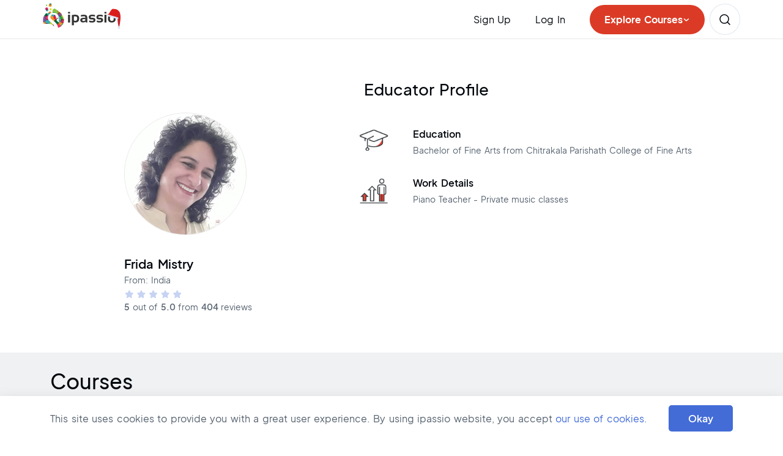

--- FILE ---
content_type: text/html; charset=utf-8
request_url: https://www.ipassio.com/online-piano-lessons/frida-mistry
body_size: 45656
content:
<!DOCTYPE html><html lang="en" prefix="og: http://ogp.me/ns#"><head><meta charSet="utf-8" data-next-head=""/><meta charSet="UTF-8"/><meta name="viewport" content="width=device-width" data-next-head=""/><title data-next-head="">Frida Mistry : Professional Piano Player &amp; Teacher - ipassio</title><meta name="description" content="Frida Mistry is a certified Piano player and teacher. Quickly browse Frida Mistry&#x27;s online piano lessons live on ipassio." data-next-head=""/><link rel="canonical" href="https://www.ipassio.com/online-piano-lessons/frida-mistry" data-next-head=""/><meta property="og:type" content="Webpage" data-next-head=""/><meta name="og:title" property="og:title" content="Frida Mistry : Professional Piano Player &amp; Teacher - ipassio" data-next-head=""/><meta name="og:description" property="og:description" content="Frida Mistry is a certified Piano player and teacher. Quickly browse Frida Mistry&#x27;s online piano lessons live on ipassio." data-next-head=""/><meta name="og:url" property="og:url" content="https://www.ipassio.com/online-piano-lessons/frida-mistry" data-next-head=""/><meta name="og:site_name" property="og:site_name" content="ipassio" data-next-head=""/><meta name="og:image" property="og:image" content="https://media.ipassio.com/images/ipassio_logo_200x200.png" data-next-head=""/><meta name="og:image:secure_url" property="og:image:secure_url" content="https://media.ipassio.com/images/ipassio_logo_200x200.png" data-next-head=""/><meta name="og:image:alt" property="og:image:alt" content="Frida Mistry Professional Piano Player" data-next-head=""/><meta name="twitter:card" content="summary" data-next-head=""/><meta name="twitter:description" content="Frida Mistry is a certified Piano player and teacher. Quickly browse Frida Mistry&#x27;s online piano lessons live on ipassio." data-next-head=""/><meta name="twitter:title" content="Frida Mistry : Professional Piano Player &amp; Teacher - ipassio" data-next-head=""/><meta name="twitter:site" content="@ipassio" data-next-head=""/><meta name="twitter:image" data-next-head=""/><meta name="twitter:image:alt" content="Frida Mistry Professional Piano Player" data-next-head=""/><meta name="twitter:creator" content="@ipassio" data-next-head=""/><meta name="robots" content="index, follow" data-next-head=""/><meta http-equiv="X-UA-Compatible" content="ie=edge"/><link rel="apple-touch-icon" sizes="57x57" href="/apple-icon-57x57.png"/><link rel="apple-touch-icon" sizes="60x60" href="/apple-icon-60x60.png"/><link rel="apple-touch-icon" sizes="72x72" href="/apple-icon-72x72.png"/><link rel="apple-touch-icon" sizes="76x76" href="/apple-icon-76x76.png"/><link rel="apple-touch-icon" sizes="114x114" href="/apple-icon-114x114.png"/><link rel="apple-touch-icon" sizes="120x120" href="/apple-icon-120x120.png"/><link rel="apple-touch-icon" sizes="144x144" href="/apple-icon-144x144.png"/><link rel="apple-touch-icon" sizes="152x152" href="/apple-icon-152x152.png"/><link rel="apple-touch-icon" sizes="180x180" href="/apple-icon-180x180.png"/><link rel="icon" type="image/png" sizes="192x192" href="/android-icon-192x192.png"/><link rel="icon" type="image/png" sizes="32x32" href="/favicon-32x32.png"/><link rel="icon" type="image/png" sizes="96x96" href="/favicon-96x96.png"/><link rel="icon" type="image/png" sizes="16x16" href="/favicon-16x16.png"/><meta name="msapplication-TileColor" content="#ea4335"/><meta name="msapplication-TileImage" content="./ms-icon-144x144.png"/><meta name="theme-color" content="#ea4335"/><meta name="yandex-verification" content="6ad49b55244d65ec"/><link rel="manifest" href="/manifest.json"/><meta property="og:locale" content="en_US"/><meta name="copyright" content="ipassio - All Rights Reserved."/><meta name="mobile-web-app-capable" content="yes"/><meta name="application-name" content="ipassio"/><meta name="apple-mobile-web-app-capable" content="yes"/><meta name="apple-mobile-web-app-status-bar-style" content="default"/><meta name="apple-mobile-web-app-title" content="PWA App"/><link data-next-font="" rel="preconnect" href="/" crossorigin="anonymous"/><link rel="preload" href="/_next/static/css/84760d27f56e692e.css" as="style"/><script id="seo-search-term" async="" type="application/ld+json" data-next-head="">
              {
                "@context": "https://schema.org/",
                "@type": "WebSite",
                "name": "ipassio",
                "url": "https://www.ipassio.com/",
                "inLanguage":"en-US",
                "potentialAction": {
                  "@type": "SearchAction",
                  "target": "https://www.ipassio.com/?s={search_term_string}",
                  "query-input": "required name=search_term_string"
                }
            }</script><script id="seo-details" async="" type="application/ld+json" data-next-head="">
              {
                "@context": "https://schema.org",
              "@type": "Organization",
              "name": "ipassio",
              "alternateName": "ipassio",
              "url": "https://www.ipassio.com",
              "logo": "https://media.ipassio.com/images/ipassio_logo.svg",
              "foundingDate": "2010",
              "founders": [{
                  "@type": "Person",
                  "name": "Tanuj Shah & Anuj Shah"
              }],
              "address": [{
                "@type": "PostalAddress",
                "streetAddress": "ipassio E-learning Technologies Private Limited, No. 1, 4th Floor, 30th Cross Rd, 7th Block, Jayanagar, Above IDFC First Bank",
                "addressLocality": "Bengaluru",
                "addressRegion": "Karnataka",
                "postalCode": "560070",
                "addressCountry": "IN"
              },
              {
                "@type": "PostalAddress",
                "streetAddress": "ipassio America LLC, 500 Delaware Ave, Ste 1 #1960",
                "addressLocality": "Wilmington",
                "addressRegion": "Delaware",
                "postalCode": "19899",
                "addressCountry": "US"
              }],
              "contactPoint": {
                "@type": "ContactPoint",
                "telephone": "+91 97400 50326",
                "contactType": "Customer Service",
                "areaServed": ["IN","US","GB","CA"],
                "availableLanguage": "en"
              },
              "sameAs": [
                "https://www.facebook.com/ipassio",
                "https://twitter.com/ipassio",
                "https://in.linkedin.com/company/ipassio",
                "https://www.youtube.com/c/Ipassio",
                "https://www.instagram.com/ipassio",
                "https://www.trustpilot.com/review/www.ipassio.com"
              ]
            }</script><script id="seo-scheme-data" async="" type="application/ld+json" data-next-head="">{"@context":"http://schema.org","@type":"WebPage","name":"Frida Mistry : Professional Piano Player & Teacher - ipassio","description":"Frida Mistry is a certified Piano player and teacher. Quickly browse Frida Mistry's online piano lessons live on ipassio.","publisher":{"@type":"ProfilePage","name":"ipassio"}}</script><script id="seo-scheme-data-breadcrumbs" async="" type="application/ld+json" data-next-head="">{"@context":"https://schema.org","@type":"BreadcrumbList","@id":"https://www.ipassio.com/online-piano-lessons/frida-mistry/#breadcrumb","itemListElement":[{"@type":"ListItem","position":1,"name":"Home","item":"https://www.ipassio.com/"},{"@type":"ListItem","position":2,"name":"Top-Rated Best Online Piano Classes","item":"https://www.ipassio.com/online-piano-lessons"},{"@type":"ListItem","position":3,"name":"Frida Mistry","item":"https://www.ipassio.com/online-piano-lessons/frida-mistry"}]}</script><script id="seo-scheme-data-carousals" async="" type="application/ld+json" data-next-head="">{"@context":"https://schema.org","@type":"ItemList","itemListOrder":"Ascending","numberOfItems":4,"itemListElement":[{"@type":"ListItem","position":1,"name":"Learn Piano and Theory of Music Level - 1 ","url":"https://www.ipassio.com/online-piano-lessons/frida-mistry/western-music-piano-basics-course-on-piano-and-theory-of-western-music"},{"@type":"ListItem","position":2,"name":"Learn Piano and Theory of Music- Level 2","url":"https://www.ipassio.com/online-piano-lessons/frida-mistry/piano-and-theory-of-music-level-2"},{"@type":"ListItem","position":3,"name":"Learn Piano Online for Beginners - Level 3","url":"https://www.ipassio.com/online-piano-lessons/frida-mistry/piano-and-theory-of-music-level-3"},{"@type":"ListItem","position":4,"name":"Learn Piano and Theory of Music - Level 4","url":"https://www.ipassio.com/online-piano-lessons/frida-mistry/learn-classical-piano-music-intermediate-level"}]}</script><script id="seo-scheme-data-rating" async="" type="application/ld+json" data-next-head="">{"@context":"https://schema.org","@type":"Product","name":"Frida Mistry : Professional Piano Player & Teacher - ipassio","description":"Frida Mistry is a certified Piano player and teacher. Quickly browse Frida Mistry's online piano lessons live on ipassio.","url":"https://www.ipassio.com/online-piano-lessons/frida-mistry","image":"https://media.ipassio.com/images/ipassio_logo_200x200.png","aggregateRating":{"@type":"AggregateRating","ratingValue":5,"ratingCount":404,"bestRating":5,"worstRating":1}}</script><script type="2742134b5aee4930d5b27211-text/javascript" src="//cdnjs.cloudflare.com/ajax/libs/lodash.js/0.10.0/lodash.min.js"></script><link rel="stylesheet" href="/_next/static/css/84760d27f56e692e.css" data-n-g=""/><noscript data-n-css=""></noscript><script defer="" noModule="" src="/_next/static/chunks/polyfills-42372ed130431b0a.js" type="2742134b5aee4930d5b27211-text/javascript"></script><script defer="" src="/_next/static/chunks/5315-f073f405d2e62708.js" type="2742134b5aee4930d5b27211-text/javascript"></script><script defer="" src="/_next/static/chunks/6763-9888d8c9c40967dc.js" type="2742134b5aee4930d5b27211-text/javascript"></script><script defer="" src="/_next/static/chunks/8303-5fb14f7c9ee7f31d.js" type="2742134b5aee4930d5b27211-text/javascript"></script><script defer="" src="/_next/static/chunks/3737-08fc23d125c4325f.js" type="2742134b5aee4930d5b27211-text/javascript"></script><script defer="" src="/_next/static/chunks/3918-be9221a45763b8ef.js" type="2742134b5aee4930d5b27211-text/javascript"></script><script defer="" src="/_next/static/chunks/7295.ed7aa9dc29a5293e.js" type="2742134b5aee4930d5b27211-text/javascript"></script><script defer="" src="/_next/static/chunks/9272-9c6fecdc391676cc.js" type="2742134b5aee4930d5b27211-text/javascript"></script><script defer="" src="/_next/static/chunks/6049.5e8e181ed3ad8afa.js" type="2742134b5aee4930d5b27211-text/javascript"></script><script defer="" src="/_next/static/chunks/380-a7cfc694dd578067.js" type="2742134b5aee4930d5b27211-text/javascript"></script><script defer="" src="/_next/static/chunks/1562-59e03edac49eaba8.js" type="2742134b5aee4930d5b27211-text/javascript"></script><script defer="" src="/_next/static/chunks/9332-9f978110378c46ec.js" type="2742134b5aee4930d5b27211-text/javascript"></script><script defer="" src="/_next/static/chunks/739.0ad10401615a2784.js" type="2742134b5aee4930d5b27211-text/javascript"></script><script defer="" src="/_next/static/chunks/5280.2d72dcdbcaf89db4.js" type="2742134b5aee4930d5b27211-text/javascript"></script><script src="/_next/static/chunks/webpack-d88bcee99ea84bdc.js" defer="" type="2742134b5aee4930d5b27211-text/javascript"></script><script src="/_next/static/chunks/framework-604bcf9450985ef8.js" defer="" type="2742134b5aee4930d5b27211-text/javascript"></script><script src="/_next/static/chunks/main-68f502335cd508d8.js" defer="" type="2742134b5aee4930d5b27211-text/javascript"></script><script src="/_next/static/chunks/pages/_app-49fb6a7235734722.js" defer="" type="2742134b5aee4930d5b27211-text/javascript"></script><script src="/_next/static/chunks/3959-de454f418fbb622e.js" defer="" type="2742134b5aee4930d5b27211-text/javascript"></script><script src="/_next/static/chunks/8230-6360859923d5226c.js" defer="" type="2742134b5aee4930d5b27211-text/javascript"></script><script src="/_next/static/chunks/2687-cc572e5e48588954.js" defer="" type="2742134b5aee4930d5b27211-text/javascript"></script><script src="/_next/static/chunks/7107-d4704504b67bc412.js" defer="" type="2742134b5aee4930d5b27211-text/javascript"></script><script src="/_next/static/chunks/4568-4268d9f09831c9e9.js" defer="" type="2742134b5aee4930d5b27211-text/javascript"></script><script src="/_next/static/chunks/4085-b3a465b58e01256e.js" defer="" type="2742134b5aee4930d5b27211-text/javascript"></script><script src="/_next/static/chunks/4904-f08eb2a8bf92c4b9.js" defer="" type="2742134b5aee4930d5b27211-text/javascript"></script><script src="/_next/static/chunks/9124-1db488e76cba90ca.js" defer="" type="2742134b5aee4930d5b27211-text/javascript"></script><script src="/_next/static/chunks/pages/%5Bcategory%5D/%5Bteacher%5D-eec5e600f7c1e265.js" defer="" type="2742134b5aee4930d5b27211-text/javascript"></script><script src="/_next/static/ukgJMr6MRZaN01uf5TVN1/_buildManifest.js" defer="" type="2742134b5aee4930d5b27211-text/javascript"></script><script src="/_next/static/ukgJMr6MRZaN01uf5TVN1/_ssgManifest.js" defer="" type="2742134b5aee4930d5b27211-text/javascript"></script></head><body><noscript><iframe class="hide_iframe_" src="https://www.googletagmanager.com/ns.html?id=GTM-PK3THL2"></iframe></noscript><noscript><img class="hide_iframe" height="1" width="1" alt="" src="https://px.ads.linkedin.com/collect/?pid=4496993&amp;fmt=gif"/></noscript><link rel="preload" as="image" href="https://media.ipassio.com/images/ipassio_logo_cap.svg"/><link rel="preload" as="image" href="https://media.ipassio.com/images/header/mobile_navigation_browse.svg"/><link rel="preload" as="image" href="https://media.ipassio.com/images/header/header_find_course.svg"/><link rel="preload" as="image" href="https://media.ipassio.com/media/user/8821frida/profile/profile_pic/ulyuy2.webp"/><link rel="preload" as="image" href="https://media.ipassio.com/images/star_0.svg"/><link rel="preload" as="image" href="https://media.ipassio.com/images/course-detail/education.png"/><link rel="preload" as="image" href="https://media.ipassio.com/images/course-detail/work-details.png"/><link rel="preload" as="image" href="https://media.ipassio.com/media/course/learn-piano-and-theory-of-music-level-1/course_image/courseqiqszmeyeyuglearn-piano-and-theory-of-music-level-1webp.webp"/><link rel="preload" as="image" href="https://media.ipassio.com/images/category_right_arrow.svg"/><link rel="preload" as="image" href="https://media.ipassio.com/media/course/learn-piano-and-theory-of-music-level-2/course_image/coursecwvu3zgxpmp0learn-piano-and-theory-of-music-level-2webp.webp"/><link rel="preload" as="image" href="https://media.ipassio.com/media/course/learn-piano-online-for-beginners-level-3/course_image/courseoua0lvrop4czlearn-piano-online-for-beginners-level-3webp.webp"/><link rel="preload" as="image" href="https://media.ipassio.com/media/course/learn-piano-and-theory-of-music-level-4/course_image/coursecdhgwcgiihk8learn-piano-and-theory-of-music-level-4webp.webp"/><link rel="preload" as="image" href="https://media.ipassio.com/images/home-page-images/play-icon.png"/><link rel="preload" as="image" href="https://media.ipassio.com/images/category/how_it_work_1.svg"/><link rel="preload" as="image" href="https://media.ipassio.com/images/category/how_it_work_2.svg"/><link rel="preload" as="image" href="https://media.ipassio.com/images/category/how_it_work_3.svg"/><link rel="preload" as="image" href="https://media.ipassio.com/images/category/how_it_work_4.svg"/><link rel="preload" as="image" href="https://media.ipassio.com/images/category/how_it_work_5.svg"/><link rel="preload" as="image" href="https://media.ipassio.com/images/course-detail/whatsapps.svg"/><link rel="preload" as="image" href="https://media.ipassio.com/images/course-detail/contacts.svg"/><link rel="preload" as="image" href="https://media.ipassio.com/images/home-page-images/arrow-signup-white.png"/><div id="__next"><div class="app-container"><div class="rnc__base "><div class="rnc__notification-container--top-full"></div><div class="rnc__notification-container--bottom-full"></div><div class="rnc__notification-container--top-left"></div><div class="rnc__notification-container--top-right"></div><div class="rnc__notification-container--bottom-left"></div><div class="rnc__notification-container--bottom-right"></div><div class="rnc__notification-container--top-center"></div><div class="rnc__notification-container--center"><div class="rnc__util--flex-center"></div></div><div class="rnc__notification-container--bottom-center"></div></div></div><div class="wrapper"><nav class="top_nav_sticky bg-white p-0 other-page navbar navbar-expand-lg navbar-light"><div class="container nav_container flex-column flex-lg-row align-items-stretch"><div class="without_open"><div class="flex_div"><a class="nav-brand logo" href="/"><img src="https://media.ipassio.com/images/ipassio_logo_cap.svg" alt="ipassio logo" class="img-responsive"/></a></div><div class="flex_div"><div class="d-block_ d-xl-none_ d-lg-none_ d-md-block_ d-sm-none_ courses_btn fixed-for-ipad courses_browse_btn"><div class="mobile_menu_para" id="explore_click-mobile"><p class="mobile_menu_para_link"><img src="https://media.ipassio.com/images/header/mobile_navigation_browse.svg" alt="mobile_navigation_browse"/><span class="mobile_menu_para_span">Explore Courses</span></p></div><p class="mobile_menu_para"><a id="navigation-mobile-courses" class="mobile_menu_para_link text-decoration-none" href="/courses?t=INDIAN"><img src="https://media.ipassio.com/images/header/header_find_course.svg" alt="Find Your Favorite Hobby Courses"/><span class="mobile_menu_para_span">Search</span></a></p><p class="mobile_menu_para mobile_menu_para_last"><button aria-controls="basic-navbar-nav" type="button" aria-label="Toggle navigation" class="hide_menu_mobile hide_menu_tab navbar-toggler collapsed"><span class="navbar-toggler-icon"></span></button></p></div></div></div><div class="navbar-collapse collapse" id="basic-navbar-nav"><div class="nav_collapse_wrapper_div"><div class="signup_popup_card_1"><div class=" spacing_for_mobile border-xs-top align-items-lg-center align-items-md-start mt-0 mt-lg-0 mt-md-0 py-3 py-lg-0 py-md-3 navbar-nav"><span class="d-none d-lg-block  navbar-text"><p id="header-student-signup" class="nav-link pe-lg-4 me-lg-3 pe-md-3 pb-lg-0 pb-md-0 pb-0 font_jakarta_medium">Sign Up</p></span><span class="stud_signup_nav_option d-block d-lg-none navbar-text"><a id="header-student-signup" class="nav-link font_jakarta_medium" href="/student-signup">Student Sign Up</a></span><span class="stud_signup_nav_option d-block d-lg-none navbar-text"><a id="header-teacher-signup" class="nav-link font_jakarta_medium" href="/teacher-signup">Teacher Sign Up</a></span><span class="navbar-text" id="navbar-header-login"><a id="header-login" class="pe-lg-4 me-lg-3 pe-md-3 pb-lg-0 pb-md-0 pb-0 nav-link font_jakarta_medium" href="/login">Log In</a></span></div></div></div></div><div class="rightmost_nav_items d-flex align-items-center"><div class="nav_course_browse_btn  not_click"><p id="explore_click-web" class="browse_text">Explore Courses<!-- --> <svg class="browse_text_arrow" viewBox="0 0 12 12" fill="none"><path d="M2.5 5L5.875 8L9.5 5" stroke-width="1.5" stroke-linecap="round"></path></svg></p></div><a id="top-loggedin-courses-ind" href="/courses?t=INDIAN" class="d-lg-block d-md-none d-sm-block  nav-link nav_btn_link find_course_nav_btn"><img src="https://media.ipassio.com/images/header/header_find_course.svg" alt="Find Your Favorite Hobby Courses"/></a></div></div></nav><div class="middle_height bg-white
          "><section class="educator-section bg-white teacher_detail_page"><div class="container"><div class="row"><div class="col col-12 col-sm-12 col-md-12 col-lg-12"><h2 class="course-detail-title text-center">Educator Profile</h2></div><div class="col col-12 col-sm-12 col-md-12 col-lg-5"><div class="educator-profile"><div class="educator-img"><img src="https://media.ipassio.com/media/user/8821frida/profile/profile_pic/ulyuy2.webp" alt="Frida Mistry" class="img-fluid"/></div><div class="educator-content"><h1 class="educator-name text-capitalize">Frida<!-- --> <!-- -->Mistry</h1><p class="educator-caption">From: <!-- -->India</p><div class="educator-skill teacher_detail_page"><img src="https://media.ipassio.com/images/star_0.svg" alt="star_0" class="ratingstar_resized"/><p class="d-none-"><span class="highlight_text"> <!-- -->5<!-- --> </span>out of <span class="highlight_text">5.0</span> from<span class="highlight_text"> <!-- -->404<!-- --> </span>reviews</p></div></div></div></div><div class="col col-12 col-sm-12 col-md-12 col-lg-7"><div class="educator-cover"><ul class="educator-ul w-100 pt-0 pt-lg-4"><li class="educator-li"><img src="https://media.ipassio.com/images/course-detail/education.png" alt="education" class="img-fluid teaching_img"/><div class="educator-li-detail-container"><h3 class="educator-keyword">Education</h3><p class="educator-skill">Bachelor of Fine Arts<!-- --> from <!-- -->Chitrakala Parishath College of Fine Arts<br/></p></div></li><li class="educator-li"><img src="https://media.ipassio.com/images/course-detail/work-details.png" alt="work-details" class="img-fluid teaching_img"/><div class="educator-li-detail-container"><h3 class="educator-keyword">Work Details</h3><p class="educator-skill">Piano Teacher - Private music classes</p></div></li></ul></div></div></div></div></section><section class="category-courses-section"><div class="container"><h2 class="category-courses-title mb-2">Courses</h2><div class="row mt-4 card_block_div"><div class="category_card_design card-col col col-12 col-sm-6 col-md-6 col-lg-4 col-xl-3 "><div class="card_shadow w-100 h-100"><a class="cover-link-card w-100 h-100" target="_blank" id="top-selling-teacher_western-music-piano-basics-course-on-piano-and-theory-of-western-music" href="/online-piano-lessons/frida-mistry/western-music-piano-basics-course-on-piano-and-theory-of-western-music"><div class="card-block d-flex flex-column justify-content-between  "><div class="d-flex flex-row flex-md-column "><div class="courses_card_profilepic"><img src="https://media.ipassio.com/media/course/learn-piano-and-theory-of-music-level-1/course_image/courseqiqszmeyeyuglearn-piano-and-theory-of-music-level-1webp.webp" alt="Frida Mistry" class="card-img-top category_profile_image "/></div><div class="d-flex flex-column category_card_mobile"><div class="course_section_1 border_design"><div class="course_type_name "><h3 class="course_type_title font_jakarta_semibold m-0">Learn Piano and Theory of Music Level - 1 </h3></div><div class="course_type_status_1"><div class="courses_top_selling"><p class="courses_top_selling_text font_jakarta_medium">Top Selling</p></div><span class="cover_status_bg_category status_btn font_jakarta_regular container  ">Beginner</span></div><div class="course_type_rating_t"><div class="count_rating d-flex"><div class="d-flex align-items-center mobile_view"><img src="https://media.ipassio.com/images/star_0.svg" alt="star_0" class="ratingstar_resized"/></div><div class="d-flex align-center align-items-center review_alignment "><p class="top_courses_review font_jakarta_regular">316<!-- --> <!-- -->Reviews</p><img src="https://media.ipassio.com/images/category_right_arrow.svg" alt="category_right_arrow" class=" category_right_arrow "/></div></div></div></div><div class="course_section_2  "><div class="name_div"><p class="course_teacher_name course_teacher_name_span font_jakarta_medium">Frida Mistry</p></div><div class="experience_div"><span class="course_teacher_exp course_teacher_exp_span font_jakarta_regular">30<!-- --> <!-- -->Years<!-- --> <!-- -->Experience</span></div><div class="category_awards_div"><p class="category_awards font_jakarta_regular">Grade 8 in Piano from Trinity College London.</p></div></div></div></div><div class="course_section_3 d-flex flex-column border_bottom_design"><div class=" d-flex flex-row"><p class="category_price font_jakarta_semibold">US $<!-- -->24<!-- --> </p><p class="category_perclass font_jakarta_medium">per class</p><div class="d-flex flex-row "><p class=" category_duration font_jakarta_regular align-self-center "> <!-- -->| <!-- -->30<!-- --> minutes</p></div></div></div></div></a><div class="category_card_btns card_col border_for_btns"><div class="btn_learn_more"><a id="learn_more_teacher_card_western-music-piano-basics-course-on-piano-and-theory-of-western-music" aria-label="learn_more_teacher_label" class="learn_more_link" target="_blank" href="/online-piano-lessons/frida-mistry/western-music-piano-basics-course-on-piano-and-theory-of-western-music"><p class="learn_more font_jakarta_medium">See Details</p></a></div><div class="btn_take_meeting"><a aria-label="take-meeting" id="take_meeting_teacher_card_western-music-piano-basics-course-on-piano-and-theory-of-western-music" class="take_meet_link" target="_blank" href="/take-free-meeting-session/western-music-piano-basics-course-on-piano-and-theory-of-western-music"><p class="take_meet font_jakarta_medium">Take Free Meeting</p></a></div></div></div></div><div class="category_card_design card-col col col-12 col-sm-6 col-md-6 col-lg-4 col-xl-3 "><div class="card_shadow w-100 h-100"><a class="cover-link-card w-100 h-100" target="_blank" id="top-selling-teacher_piano-and-theory-of-music-level-2" href="/online-piano-lessons/frida-mistry/piano-and-theory-of-music-level-2"><div class="card-block d-flex flex-column justify-content-between  "><div class="d-flex flex-row flex-md-column "><div class="courses_card_profilepic"><img src="https://media.ipassio.com/media/course/learn-piano-and-theory-of-music-level-2/course_image/coursecwvu3zgxpmp0learn-piano-and-theory-of-music-level-2webp.webp" alt="Frida Mistry" class="card-img-top category_profile_image "/></div><div class="d-flex flex-column category_card_mobile"><div class="course_section_1 border_design"><div class="course_type_name "><h3 class="course_type_title font_jakarta_semibold m-0">Learn Piano and Theory of Music- Level 2</h3></div><div class="course_type_status_1"><span class="cover_status_bg_category status_btn font_jakarta_regular container  ">Beginner</span></div><div class="course_type_rating_t"><div class="count_rating d-flex"><div class="d-flex align-items-center mobile_view"><img src="https://media.ipassio.com/images/star_0.svg" alt="star_0" class="ratingstar_resized"/></div><div class="d-flex align-center align-items-center review_alignment "><p class="top_courses_review font_jakarta_regular">88<!-- --> <!-- -->Reviews</p><img src="https://media.ipassio.com/images/category_right_arrow.svg" alt="category_right_arrow" class=" category_right_arrow "/></div></div></div></div><div class="course_section_2  "><div class="name_div"><p class="course_teacher_name course_teacher_name_span font_jakarta_medium">Frida Mistry</p></div><div class="experience_div"><span class="course_teacher_exp course_teacher_exp_span font_jakarta_regular">30<!-- --> <!-- -->Years<!-- --> <!-- -->Experience</span></div><div class="category_awards_div"><p class="category_awards font_jakarta_regular">Grade 8 in Piano from Trinity College London.</p></div></div></div></div><div class="course_section_3 d-flex flex-column border_bottom_design"><div class=" d-flex flex-row"><p class="category_price font_jakarta_semibold">US $<!-- -->27.6<!-- --> </p><p class="category_perclass font_jakarta_medium">per class</p><div class="d-flex flex-row "><p class=" category_duration font_jakarta_regular align-self-center "> <!-- -->| <!-- -->30<!-- --> minutes</p></div></div></div></div></a><div class="category_card_btns card_col border_for_btns"><div class="btn_learn_more"><a id="learn_more_teacher_card_piano-and-theory-of-music-level-2" aria-label="learn_more_teacher_label" class="learn_more_link" target="_blank" href="/online-piano-lessons/frida-mistry/piano-and-theory-of-music-level-2"><p class="learn_more font_jakarta_medium">See Details</p></a></div><div class="btn_take_meeting"><a aria-label="take-meeting" id="take_meeting_teacher_card_piano-and-theory-of-music-level-2" class="take_meet_link" target="_blank" href="/take-free-meeting-session/piano-and-theory-of-music-level-2"><p class="take_meet font_jakarta_medium">Take Free Meeting</p></a></div></div></div></div><div class="category_card_design card-col col col-12 col-sm-6 col-md-6 col-lg-4 col-xl-3 "><div class="card_shadow w-100 h-100"><a class="cover-link-card w-100 h-100" target="_blank" id="top-selling-teacher_piano-and-theory-of-music-level-3" href="/online-piano-lessons/frida-mistry/piano-and-theory-of-music-level-3"><div class="card-block d-flex flex-column justify-content-between  "><div class="d-flex flex-row flex-md-column "><div class="courses_card_profilepic"><img src="https://media.ipassio.com/media/course/learn-piano-online-for-beginners-level-3/course_image/courseoua0lvrop4czlearn-piano-online-for-beginners-level-3webp.webp" alt="Frida Mistry" class="card-img-top category_profile_image "/></div><div class="d-flex flex-column category_card_mobile"><div class="course_section_1 border_design"><div class="course_type_name "><h3 class="course_type_title font_jakarta_semibold m-0">Learn Piano Online for Beginners - Level 3</h3></div><div class="course_type_status_1"><span class="cover_status_bg_category status_btn font_jakarta_regular container  ">Beginner</span></div></div><div class="course_section_2  "><div class="name_div"><p class="course_teacher_name course_teacher_name_span font_jakarta_medium">Frida Mistry</p></div><div class="experience_div"><span class="course_teacher_exp course_teacher_exp_span font_jakarta_regular">30<!-- --> <!-- -->Years<!-- --> <!-- -->Experience</span></div><div class="category_awards_div"><p class="category_awards font_jakarta_regular">Grade 8 in Piano from Trinity College London.</p></div></div></div></div><div class="course_section_3 d-flex flex-column border_bottom_design"><div class=" d-flex flex-row"><p class="category_price font_jakarta_semibold">US $<!-- -->31.2<!-- --> </p><p class="category_perclass font_jakarta_medium">per class</p><div class="d-flex flex-row "><p class=" category_duration font_jakarta_regular align-self-center "> <!-- -->| <!-- -->30<!-- --> minutes</p></div></div></div></div></a><div class="category_card_btns card_col border_for_btns"><div class="btn_learn_more"><a id="learn_more_teacher_card_piano-and-theory-of-music-level-3" aria-label="learn_more_teacher_label" class="learn_more_link" target="_blank" href="/online-piano-lessons/frida-mistry/piano-and-theory-of-music-level-3"><p class="learn_more font_jakarta_medium">See Details</p></a></div><div class="btn_take_meeting"><a aria-label="take-meeting" id="take_meeting_teacher_card_piano-and-theory-of-music-level-3" class="take_meet_link" target="_blank" href="/take-free-meeting-session/piano-and-theory-of-music-level-3"><p class="take_meet font_jakarta_medium">Take Free Meeting</p></a></div></div></div></div><div class="category_card_design card-col col col-12 col-sm-6 col-md-6 col-lg-4 col-xl-3 "><div class="card_shadow w-100 h-100"><a class="cover-link-card w-100 h-100" target="_blank" id="top-selling-teacher_learn-classical-piano-music-intermediate-level" href="/online-piano-lessons/frida-mistry/learn-classical-piano-music-intermediate-level"><div class="card-block d-flex flex-column justify-content-between  "><div class="d-flex flex-row flex-md-column "><div class="courses_card_profilepic"><img src="https://media.ipassio.com/media/course/learn-piano-and-theory-of-music-level-4/course_image/coursecdhgwcgiihk8learn-piano-and-theory-of-music-level-4webp.webp" alt="Frida Mistry" class="card-img-top category_profile_image "/></div><div class="d-flex flex-column category_card_mobile"><div class="course_section_1 border_design"><div class="course_type_name "><h3 class="course_type_title font_jakarta_semibold m-0">Learn Piano and Theory of Music - Level 4</h3></div><div class="course_type_status_1"><span class="cover_status_bg_category status_btn font_jakarta_regular container  ">Intermediate</span></div></div><div class="course_section_2  "><div class="name_div"><p class="course_teacher_name course_teacher_name_span font_jakarta_medium">Frida Mistry</p></div><div class="experience_div"><span class="course_teacher_exp course_teacher_exp_span font_jakarta_regular">30<!-- --> <!-- -->Years<!-- --> <!-- -->Experience</span></div><div class="category_awards_div"><p class="category_awards font_jakarta_regular">Grade 8 in Piano from Trinity College London.</p></div></div></div></div><div class="course_section_3 d-flex flex-column border_bottom_design"><div class=" d-flex flex-row"><p class="category_price font_jakarta_semibold">US $<!-- -->36<!-- --> </p><p class="category_perclass font_jakarta_medium">per class</p><div class="d-flex flex-row "><p class=" category_duration font_jakarta_regular align-self-center "> <!-- -->| <!-- -->40<!-- --> minutes</p></div></div></div></div></a><div class="category_card_btns card_col border_for_btns"><div class="btn_learn_more"><a id="learn_more_teacher_card_learn-classical-piano-music-intermediate-level" aria-label="learn_more_teacher_label" class="learn_more_link" target="_blank" href="/online-piano-lessons/frida-mistry/learn-classical-piano-music-intermediate-level"><p class="learn_more font_jakarta_medium">See Details</p></a></div><div class="btn_take_meeting"><a aria-label="take-meeting" id="take_meeting_teacher_card_learn-classical-piano-music-intermediate-level" class="take_meet_link" target="_blank" href="/take-free-meeting-session/learn-classical-piano-music-intermediate-level"><p class="take_meet font_jakarta_medium">Take Free Meeting</p></a></div></div></div></div></div></div></section><section class="take_help_section"><div class="take_help_banner container"><p class="take_help_text font_jakarta_semibold">Not able to decide on a teacher?</p><a id="take-help-teacher-page" class="take_help_button font_jakarta_semibold remove_a_underline" href="/take-help/online-piano-lessons/frida-mistry">Take Our Help</a></div></section><section class="student-says-section"><div class="container"><div><p class="student-loves-courses">Students love our courses. Do you know how we know that? Because about 98% of our students purchase the classes again. The practical tips shared by our teachers can be put into use immediately.</p><div class="d-block d-md-flex d-sm-block d-lg-flex d-xl-flex align-items-center"><img src="https://media.ipassio.com/images/home-page-images/play-icon.png" alt="Video play icon" class="img-fluid me-4 mb-0 mb-lg-0 mb-md-3 mb-sm-3 cursor-point"/><h5 class="cat-wht-student-say">What our students say about us</h5></div></div></div></section><section class="how-it-works-section bottom-pd-0"><div class="container"><h2 class="how-works-title text-center mb-0 mb-lg-5 mb-md-5 mb-sm-5">How it works</h2><div class="pt-4 pt-lg-2 pt-md-2 pt-sm-2 flex-direction-column-mobile row row-cols-lg-5 row-cols-md-3 row-cols-sm-3 row-cols-12"><div class="col text-center work-category-item"><div class="how_it_works_icon"><img src="https://media.ipassio.com/images/category/how_it_work_1.svg" alt="Select your course" class="img-fluid how_it_work_1"/></div><p class="how-it-works-title">Select your course</p></div><div class="col text-center work-category-item"><div class="how_it_works_icon"><img src="https://media.ipassio.com/images/category/how_it_work_2.svg" alt="Meet teacher online before enrolling" class="img-fluid how_it_work_2"/></div><p class="how-it-works-title">Meet teacher online before enrolling</p></div><div class="col text-center work-category-item"><div class="how_it_works_icon"><img src="https://media.ipassio.com/images/category/how_it_work_3.svg" alt="Choose class timings" class="img-fluid how_it_work_3"/></div><p class="how-it-works-title">Choose class timings</p></div><div class="col text-center work-category-item"><div class="how_it_works_icon"><img src="https://media.ipassio.com/images/category/how_it_work_4.svg" alt="Make payment" class="img-fluid how_it_work_4"/></div><p class="how-it-works-title">Make payment</p></div><div class="col text-center work-category-item"><div class="how_it_works_icon"><img src="https://media.ipassio.com/images/category/how_it_work_5.svg" alt="Start learning online" class="img-fluid how_it_work_5"/></div><p class="how-it-works-title">Start learning online</p></div></div></div></section><section class="for-queries-section section-padding"><div class="container"><div class="for-any-que"><div class="whatspp_img"><a id="teacher-contact-whtasapp" target="_blank" rel="nofollow noreferrer noopener " href="https://api.whatsapp.com/send/?phone=919740050326&amp;text=hello&amp;app_absent=0"><img src="https://media.ipassio.com/images/course-detail/whatsapps.svg" alt="Whatsapp" class="img-fluid"/></a><a id="teacher-contact-calling" class="remove_a_underline" href="tel:+919740050326"><img src="https://media.ipassio.com/images/course-detail/contacts.svg" alt="Calling" class="img-fluid"/></a></div><p class="query_num"><a href="tel:+919740050326">+91-97400-50326</a></p><p class="query_text">Contact us in case of any questions</p></div><div class="start-session-div d-block d-md-flex d-sm-flex d-lg-flex d-xl-flex align-items-center justify-content-between"><h2 class="start-free-session-cat">Start with a free meeting now!</h2><p class="btn btn-courses flex-inline-span span-left m-0"><span class="me-3">Pick a course</span><img src="https://media.ipassio.com/images/home-page-images/arrow-signup-white.png" alt="arrow-signup-white" class="img-fluid"/></p></div></div></section></div><footer class="footer"><div class="container"><div class="row"><div class="col col-12 col-sm-4 col-md-4 col-lg-3 firstcolumn"><ul class="footer_ul"><li class="active active-trail first"><a id="footer-about" class="active-trail is-active font_jakarta_regular text-decoration-none" aria-label="about" href="/about-ipassio">About ipassio</a></li><li><a id="footer-wiki" class="font_jakarta_regular text-decoration-none" aria-label="wiki" target="_blank" href="/wiki">ipassio Wiki</a></li><li><a id="footer-blog" class="font_jakarta_regular text-decoration-none" href="/blog">Blogs</a></li><li><a id="footer-press-release" class="font_jakarta_regular text-decoration-none" aria-label="press-release" href="/press-release">Press Release</a></li><li><a id="footer-careers" class="font_jakarta_regular text-decoration-none" aria-label="careers" href="/careers">Careers</a></li><li><a id="footer-terms-of-service" class="font_jakarta_regular text-decoration-none" aria-label="tos" href="/terms-of-service">Terms of Service</a></li><li><a id="footer-privacy-policy" class="font_jakarta_regular text-decoration-none" aria-label="policy" href="/privacy-policy">Privacy Policy</a></li><li class="last"><a id="footer-refund-policy" class="font_jakarta_regular text-decoration-none" aria-label="refund" href="/refund-policy">Refund Policy</a></li><li class="last"><a id="footer-cookies-policy" class="font_jakarta_regular text-decoration-none" aria-label="cookies" href="/cookies-policy">Cookies Policy</a></li></ul></div><div class="col col-12 col-sm-4 col-md-4 col-lg-3 secondcolumn"><ul class="footer_ul"><li class="first font_jakarta_regular text-decoration-none"><a id="footer-teacher-signup" class="font_jakarta_regular text-decoration-none" aria-label="footer-teacher-signup" href="/teacher-signup">Become a Teacher</a></li><li><a id="footer-student-signup" class="font_jakarta_regular text-decoration-none" aria-label="footer-student-signup" href="/student-signup">Student Sign Up</a></li><li><a id="footer-member-protection-program" class="font_jakarta_regular text-decoration-none" aria-label="protection" href="/member-protection-program">Member Protection Program</a></li><li><a id="footer-contact-us" class="font_jakarta_regular text-decoration-none" aria-label="contact" href="/contact-us">Contact Us</a></li><li><a id="footer-real-class-recordings" class="font_jakarta_regular text-decoration-none" aria-label="footer-real-class-recordings" href="/real-class-recordings">Real Class Recordings</a></li><li><a href="/testimonials" id="footer-trustpilot-testimonials" class="font_jakarta_regular text-decoration-none footer_link" aria-label="trustpilot">Testimonials</a></li><li><a id="footer-online-reviews" class="font_jakarta_regular text-decoration-none footer_link" aria-label="reviews" href="/online-reviews">Online Reviews</a></li><li><a id="footer-shipping-delivery-policy" target="_blank" class="font_jakarta_regular text-decoration-none footer_link" rel="nofollow noreferrer noopener" aria-label="footer-shipping-delivery-policy" href="https://merchant.razorpay.com/policy/KVHMYEpag0MynB/shipping">Shipping &amp; Delivery Policy</a></li></ul></div><div class="col col-12 col-sm-4 col-md-4 col-lg-3 thirdcolumn"><ul class="footer_ul"><li class="active active-trail first"><a id="footer-dance-styles" class="active-trail is-active font_jakarta_regular text-decoration-none" href="/online-dance-classes">Dance Styles</a></li><li class="active active-trail first"><a id="footer-musical-instruments" class="active-trail is-active font_jakarta_regular text-decoration-none" aria-label="music" href="/online-music-classes">Musical Instruments</a></li><li class="active active-trail first"><a id="footer-vocal-music" class="active-trail is-active font_jakarta_regular text-decoration-none" aria-label="vocal" href="/online-singing-lessons">Vocal Music</a></li><li class="active active-trail first"><a id="footer-languages" class="active-trail is-active font_jakarta_regular text-decoration-none" aria-label="language" href="/online-language-courses"> Languages</a></li><li class="active active-trail first"><a id="footer-activities" class="active-trail is-active font_jakarta_regular text-decoration-none" aria-label="activities" href="/games-and-puzzles">Games and Puzzles</a></li><li class="active active-trail first"><a id="footer-health-and-beauty" aria-label="health" class="active-trail is-active font_jakarta_regular text-decoration-none" href="/health-and-fitness">Health and Fitness</a></li><li class="active active-trail first"><a id="footer-creative-arts" class="active-trail is-active font_jakarta_regular text-decoration-none" aria-label="arts" href="/creative-arts">Creative Arts</a></li><li class="active active-trail first"><a id="footer-cooking" class="active-trail is-active font_jakarta_regular text-decoration-none" aria-label="cook" href="/online-cooking-classes">Cooking</a></li></ul></div><div class="col col-12 col-sm-4 col-md-12 col-lg-3 fourthcolumn"><div id="footer_add"><div class="social"><ul class="social-network social-circle"><li><a id="footer-instagram" target="_blank" class="social_list" rel="nofollow noreferrer noopener " aria-label="instagram" href="https://www.instagram.com/ipassio/?hl=en"><i class="fa fa-instagram"></i></a></li><li><a id="footer-youtube" target="_blank" class="social_list" rel="nofollow noreferrer noopener" aria-label="youtube" href="https://www.youtube.com/c/Ipassio"><i class="fa fa-youtube-play"></i></a></li><li><a id="footer-facebook" target="_blank" class="iFacebook social_list" rel="nofollow noreferrer noopener " aria-label="facebook" href="https://www.facebook.com/ipassio"><i class="fa fa-facebook"></i></a></li><li><a id="footer-twitter" target="_blank" class="iTwitter social_list new_twitter_icon" rel="nofollow noreferrer noopener " aria-label="twitter" href="https://twitter.com/ipassio"><i><svg width="24" height="24" viewBox="0 0 24 24" fill="none" xmlns="http://www.w3.org/2000/svg"><path d="M13.3319 10.928L18.5437 5H17.3087L12.7833 10.1472L9.16883 5H5L10.4657 12.7835L5 19H6.2351L11.0141 13.5643L14.8312 19H19L13.3319 10.928ZM11.6403 12.8521L11.0865 12.077L6.68013 5.90978H8.57717L12.1331 10.887L12.6869 11.662L17.3093 18.1316H15.4122L11.6403 12.8521Z" fill="#00060c"></path></svg></i></a></li><li><a id="footer-linkedin" target="_blank" class="social_list" rel="nofollow noreferrer noopener " aria-label="linkdin" href="https://in.linkedin.com/company/ipassio"><i class="fa fa-linkedin"></i></a></li><li><a id="footer-pinterest" target="_blank" class="social_list" rel="nofollow noreferrer noopener " aria-label="pinterest" href="https://in.pinterest.com/ipassio/"><i class="fa fa-pinterest-p"></i></a></li></ul><div class="copy-rights font_jakarta_regular text-decoration-none">© ipassio <!-- -->2026</div></div></div></div></div></div></footer><section class="cookies-policy-bar"><div class="container"><div class="row"><div class="col col-12 col-sm-12 col-md-12 col-lg-12 mx-auto text-center mobile_cookie_space"><div class="d-block d-sm-flex d-md-flex d-lg-flex d-xl-flex align-items-center justify-content-between"><p class="cookies-caption">This site uses cookies to provide you with a great user experience. By using ipassio website, you accept<!-- --> <a target="_blank" class="cookies_link" href="/cookies-policy">our use of cookies.</a></p><button class="btn btn-primary">Okay</button></div></div></div></div></section></div></div><script id="__NEXT_DATA__" type="application/json">{"props":{"categoriesData":{"categoriesData":{"status":"success","data":[{"id":614,"category_name":"Singing","position":1,"blog_status":"A","home_icon":"https://media.ipassio.com/media/lookup/catagory/Vocal%20Music/home_icon/qycSPi.svg","home_icon_alt_text":"Singing Lessons","cover_picture":"https://media.ipassio.com/media/lookup/catagory/vocal-music/cover_picture/singing-classes-near-me.jpg","cover_picture_alt_text":"Singing classes near me","category_icon":"https://media.ipassio.com/media/lookup/catagory/Vocal%20Music/category_icon/default_course.png","category_icon_alt_text":"Vocal lessons near me","top_navigation_icon":"https://media.ipassio.com/media/lookup/catagory/vocal-music/top_navigation_icon/vocals_nJb2iLt.svg","top_navigation_selected_icon":"https://media.ipassio.com/media/lookup/catagory/vocal-music/top_navigation_icon/vocals.svg","top_navigation_icon_alt_text":"Online Singing Lessons","category_bg_icon":"https://media.ipassio.com/media/lookup/catagory/vocal-music/category_bg_icon/singing-classes-near-me.jpg","category_bg_icon_alt_text":"Singing classes online","detail_icon":"https://media.ipassio.com/media/lookup/catagory/vocal-music/home_icon/vocal-music-01.svg","detail_icon_alt_text":null,"cover_picture_title":"Online Singing Classes","is_master":true,"seo":{"brand_logo":"https://media.ipassio.com/media/lookup/catagory/vocal-music/brand_logo/singing-classes-near-me.jpg","brand_logo_alt_text":"Singing classes near me","brand_image":"https://media.ipassio.com/media/lookup/catagory/vocal-music/brand_image/singing-classes-near-me.jpg","brand_image_alt_text":"Vocal lessons near me","meta_title":"Online Singing Classes Near Me | Online Vocal Lessons","meta_keywords":"Singing classes near me, Vocal lessons near me, Singing lessons, Vocal coach near me, online Singing lessons, online singing classes, learn singing online, Online singing courses","meta_description":"Looking for best singing classes near me? ipassio offers online singing lessons by best singing teachers online, 1-1 live. Get your free session today.","seo_slug_url":"online-singing-lessons","slug_url":"Vocal-Music","seo_type":{"code":"W","name":"Webpage"},"no_index":"index"},"indian_course":256,"western_course":14,"all_course":270,"toral_course":270,"subCategories":[{"id":616,"category_name":"Hindustani Vocals","position":1,"blog_status":"A","home_icon":"https://media.ipassio.com/media/lookup/catagory/hindustani-vocals/home_icon/hindustani-vocal-01.svg","home_icon_alt_text":"Hindustani Music classes near me","cover_picture":"https://media.ipassio.com/media/lookup/catagory/hindustani-vocals/cover_picture/hindustani-vocal-01.svg","cover_picture_alt_text":"Online Hindustani Music Classes","category_icon":"https://media.ipassio.com/media/lookup/catagory/Hindustani%20Vocals/category_icon/J4orAp.png","category_icon_alt_text":"hindustani classical music classes near me","top_navigation_icon":"https://media.ipassio.com/media/default/category.png","top_navigation_selected_icon":"https://media.ipassio.com/media/default/category.png","top_navigation_icon_alt_text":"hindustani vocal classes near me","category_bg_icon":"https://media.ipassio.com/media/lookup/catagory/hindustani-vocals/category_bg_icon/hindustanivocals.png","category_bg_icon_alt_text":"hindustani music classes","detail_icon":"https://media.ipassio.com/media/lookup/catagory/vocal-music/home_icon/vocal-music-01.svg","detail_icon_alt_text":null,"cover_picture_title":"Online Hindustani Music Classes","is_master":false,"seo":{"brand_logo":"https://media.ipassio.com/media/lookup/catagory/hindustani-vocals/cover_picture/hindustani-vocal-01.svg","brand_logo_alt_text":"Hindustani Music classes near me","brand_image":"https://media.ipassio.com/media/lookup/catagory/hindustani-vocals/cover_picture/hindustani-vocal-01.svg","brand_image_alt_text":"online Hindustani Music classes","meta_title":"Online Hindustani Music Classes Near Me - ipassio","meta_keywords":"Learn Hindustani Music Online, Online Hindustani Music Lessons, Hindustani Music Courses Online, Online Hindustani Music Classes","meta_description":"Looking for Hindustani Music classes near me? Check out online Hindustani Music classes taught 1-on-1 live by top Hindustani music teachers on ipassio.","seo_slug_url":"hindustani-music-classes","slug_url":"hindustani-music-classes","seo_type":{"code":"W","name":"Webpage"},"no_index":"index"},"indian_course":104,"western_course":0,"all_course":104,"toral_course":104,"subCategories":[]},{"id":624,"category_name":"Bollywood Singing","position":2,"blog_status":"A","home_icon":"https://media.ipassio.com/media/lookup/catagory/bollywood-singing/home_icon/bollywood-singing-01.svg","home_icon_alt_text":"Bollywood Singing classes near me","cover_picture":"https://media.ipassio.com/media/lookup/catagory/bollywood-singing/cover_picture/bollywood-singing-01.svg","cover_picture_alt_text":"Hindi Singing","category_icon":"https://media.ipassio.com/media/lookup/catagory/Bollywood%20Singing/category_icon/ubdNVJ.png","category_icon_alt_text":"Learn Bollywood Singing Online","top_navigation_icon":"https://media.ipassio.com/media/default/category.png","top_navigation_selected_icon":"https://media.ipassio.com/media/default/category.png","top_navigation_icon_alt_text":"Online Bollywood Singing Courses","category_bg_icon":"https://media.ipassio.com/media/lookup/catagory/bollywood-singing/category_bg_icon/bollywoodsinging.png","category_bg_icon_alt_text":"Online Bollywood Singing Classes","detail_icon":"https://media.ipassio.com/media/lookup/catagory/vocal-music/home_icon/vocal-music-01.svg","detail_icon_alt_text":null,"cover_picture_title":"Online Bollywood Singing Classes","is_master":false,"seo":{"brand_logo":"https://media.ipassio.com/media/lookup/catagory/bollywood-singing/cover_picture/bollywood-singing-01.svg","brand_logo_alt_text":"Online Bollywood Singing Lessons","brand_image":"https://media.ipassio.com/media/lookup/catagory/bollywood-singing/cover_picture/bollywood-singing-01.svg","brand_image_alt_text":"Online Hindi Singing Classes","meta_title":"Online Bollywood Singing Classes near me | Learn Hindi Singing","meta_keywords":"Learn Bollywood Singing Online, Online Singing Lessons, Online Bollywood Singing Lessons, Online Singing Classes, Bollywood Singing Courses Online, Online Bollywood Singing Classes, Bollywood Singing Teachers, Indian singing","meta_description":"Are you looking for Bollywood singing classes near me? ipassio offers online Bollywood singing classes 1-on-1 live by the best Bollywood music teachers.","seo_slug_url":"bollywood-singing-classes","slug_url":"bollywood-singing-classes","seo_type":{"code":"C","name":"Course"},"no_index":"index"},"indian_course":36,"western_course":0,"all_course":36,"toral_course":36,"subCategories":[]},{"id":617,"category_name":"Carnatic Vocals","position":3,"blog_status":"A","home_icon":"https://media.ipassio.com/media/lookup/catagory/carnatic-vocals/home_icon/carnatic-vocals-01.svg","home_icon_alt_text":"Online Carnatic Music Classes","cover_picture":"https://media.ipassio.com/media/lookup/catagory/carnatic-vocals/cover_picture/carnatic-vocals1.svg","cover_picture_alt_text":"Carnatic music classes near me","category_icon":"https://media.ipassio.com/media/old_media/2019-05/Vocal_0.png","category_icon_alt_text":"Carnatic music online classes","top_navigation_icon":"https://media.ipassio.com/media/default/category.png","top_navigation_selected_icon":"https://media.ipassio.com/media/default/category.png","top_navigation_icon_alt_text":"Sangeetham classes near me","category_bg_icon":"https://media.ipassio.com/media/lookup/catagory/carnatic-vocals/category_bg_icon/carnaticvocals.png","category_bg_icon_alt_text":"learn carnatic music online","detail_icon":"https://media.ipassio.com/media/lookup/catagory/vocal-music/home_icon/vocal-music-01.svg","detail_icon_alt_text":null,"cover_picture_title":"Online Carnatic Music Classes","is_master":false,"seo":{"brand_logo":"https://media.ipassio.com/media/lookup/catagory/carnatic-vocals/cover_picture/carnatic-vocals1.svg","brand_logo_alt_text":"Carnatic music classes near me","brand_image":"https://media.ipassio.com/media/lookup/catagory/carnatic-vocals/cover_picture/carnatic-vocals1.svg","brand_image_alt_text":"Carnatic music online classes","meta_title":"Online Carnatic Music Classes by Best Carnatic Music Teachers","meta_keywords":"online Carnatic music classes, Sangeetham classes, Carnatic music lessons, Carnatic music teachers online, Learn Carnatic Music Online, Online Carnatic Music Lessons, Carnatic Music Courses Online","meta_description":"Looking for online Carnatic music classes near me? Join ipassio's Carnatic music online classes live 1-on-1 with the world's top Carnatic music teachers online.","seo_slug_url":"carnatic-music-lessons","slug_url":"carnatic-music-lessons","seo_type":{"code":"W","name":"Webpage"},"no_index":"index"},"indian_course":53,"western_course":0,"all_course":53,"toral_course":53,"subCategories":[]},{"id":615,"category_name":"Konnakol","position":4,"blog_status":"D","home_icon":"https://media.ipassio.com/media/lookup/catagory/konnakol/home_icon/konnakol-01.svg","home_icon_alt_text":"Konnakol Course Online","cover_picture":"https://media.ipassio.com/media/lookup/catagory/konnakol/cover_picture/konnakol-01.svg","cover_picture_alt_text":"Konnakol Lessons","category_icon":"https://media.ipassio.com/media/lookup/catagory/Konnakol/category_icon/yr72dO.png","category_icon_alt_text":"Learn Konnakol Online","top_navigation_icon":"https://media.ipassio.com/media/default/category.png","top_navigation_selected_icon":"https://media.ipassio.com/media/default/category.png","top_navigation_icon_alt_text":null,"category_bg_icon":"https://media.ipassio.com/media/lookup/catagory/konnakol/category_bg_icon/konnakol.png","category_bg_icon_alt_text":"Online Konnakol Classes","detail_icon":"https://media.ipassio.com/media/lookup/catagory/vocal-music/home_icon/vocal-music-01.svg","detail_icon_alt_text":null,"cover_picture_title":"Online Konnakol Lessons","is_master":false,"seo":{"brand_logo":"https://media.ipassio.com/media/lookup/catagory/konnakol/cover_picture/konnakol-01.svg","brand_logo_alt_text":"Konnakol Lessons","brand_image":"https://media.ipassio.com/media/lookup/catagory/konnakol/cover_picture/konnakol-01.svg","brand_image_alt_text":"Online Konnakol Lessons","meta_title":"Online Konnakol Lessons | Learn Konnakol Online - ipassio","meta_keywords":"Learn Konnakol Online, Online Konnakol Lessons, Konnakol Course Online, Online Konnakol Classes, Konnakol Teachers","meta_description":"Learn Konnakol online with ipassio. Get the best online Konnakol lessons sitting at home by expert Konnakol teachers. Start with a free meeting now!","seo_slug_url":"konnakol-lessons","slug_url":"konnakol-lessons","seo_type":{"code":"C","name":"Course"},"no_index":"index"},"indian_course":4,"western_course":0,"all_course":4,"toral_course":4,"subCategories":[]},{"id":628,"category_name":"Rabindra Sangeet","position":5,"blog_status":"D","home_icon":"https://media.ipassio.com/media/lookup/catagory/rabindra-sangeet/home_icon/rabindra-sangeet-01.svg","home_icon_alt_text":"Online Rabindra Sangeet courses","cover_picture":"https://media.ipassio.com/media/lookup/catagory/rabindra-sangeet/cover_picture/rabindra-sangeet-01.svg","cover_picture_alt_text":"Online Rabindra Sangeet Lessons","category_icon":"https://media.ipassio.com/media/lookup/catagory/Rabindra%20Sangeet/category_icon/Rabindra_Sangeet__icon.png","category_icon_alt_text":"Learn Rabindra Sangeet Online","top_navigation_icon":"https://media.ipassio.com/media/default/category.png","top_navigation_selected_icon":"https://media.ipassio.com/media/default/category.png","top_navigation_icon_alt_text":null,"category_bg_icon":"https://media.ipassio.com/media/lookup/catagory/rabindra-sangeet/category_bg_icon/rabindra-sangeet.png","category_bg_icon_alt_text":"Online Rabindra Sangeet Classes","detail_icon":"https://media.ipassio.com/media/lookup/catagory/vocal-music/home_icon/vocal-music-01.svg","detail_icon_alt_text":null,"cover_picture_title":"Online Rabindra Sangeet Lessons","is_master":false,"seo":{"brand_logo":"https://media.ipassio.com/media/lookup/catagory/rabindra-sangeet/cover_picture/rabindra-sangeet-01.svg","brand_logo_alt_text":"Online Rabindra Sangeet Lessons","brand_image":"https://media.ipassio.com/media/lookup/catagory/rabindra-sangeet/cover_picture/rabindra-sangeet-01.svg","brand_image_alt_text":"Online Rabindra Sangeet Classes","meta_title":"Online Rabindra Sangeet Lessons | Learn Rabindra Sangeet Online","meta_keywords":"null","meta_description":"Learn Rabindra Sangeet online on ipassio. Get best online Rabindra Sangeet lessons from top Rabindra Sangeet teachers. Explore our online Rabindra Sangeet courses.","seo_slug_url":"rabindra-sangeet","slug_url":"Rabindra-Sangeet","seo_type":{"code":"C","name":"Course"},"no_index":"index"},"indian_course":4,"western_course":0,"all_course":4,"toral_course":4,"subCategories":[]},{"id":619,"category_name":"Sufi Music","position":6,"blog_status":"D","home_icon":"https://media.ipassio.com/media/lookup/catagory/sufi/home_icon/sufi-01.svg","home_icon_alt_text":"Sufi Music Courses Online","cover_picture":"https://media.ipassio.com/media/lookup/catagory/sufi/cover_picture/sufi-01.svg","cover_picture_alt_text":"Online Sufi Music Lessons","category_icon":"https://media.ipassio.com/media/lookup/catagory/Sufi/category_icon/xTP2xL.png","category_icon_alt_text":"Learn Sufi Music Online","top_navigation_icon":"https://media.ipassio.com/media/default/category.png","top_navigation_selected_icon":"https://media.ipassio.com/media/default/category.png","top_navigation_icon_alt_text":null,"category_bg_icon":"https://media.ipassio.com/media/lookup/catagory/sufi/category_bg_icon/sufi.png","category_bg_icon_alt_text":"Online Sufi Music Classes","detail_icon":"https://media.ipassio.com/media/lookup/catagory/vocal-music/home_icon/vocal-music-01.svg","detail_icon_alt_text":null,"cover_picture_title":"Online Sufi Music Lessons","is_master":false,"seo":{"brand_logo":"https://media.ipassio.com/media/lookup/catagory/sufi/cover_picture/sufi-01.svg","brand_logo_alt_text":"Online Sufi Music Lessons","brand_image":"https://media.ipassio.com/media/lookup/catagory/sufi/cover_picture/sufi-01.svg","brand_image_alt_text":"Online Sufi Music Classes","meta_title":"Online Sufi Music Lessons | Learn Sufi Music Online","meta_keywords":"Learn Sufi Music Online, Online Sufi Music Lessons, Sufi Music Courses Online, Online Sufi Music Classes, Best Sufi Music Teachers","meta_description":"Learn Sufi Music online with ipassio. Get best online Sufi Music classes, lessons while sitting home by experienced sufi music teachers. Explore our Sufi Music courses today.","seo_slug_url":"learn-sufi-music","slug_url":"learn-sufi-music","seo_type":{"code":"W","name":"Webpage"},"no_index":"index"},"indian_course":9,"western_course":0,"all_course":9,"toral_course":9,"subCategories":[]},{"id":625,"category_name":"Commercial Music","position":7,"blog_status":"D","home_icon":"https://media.ipassio.com/media/lookup/catagory/commercial-music/home_icon/commercial-music.svg","home_icon_alt_text":"Contemporary Commercial Music Courses Online","cover_picture":"https://media.ipassio.com/media/lookup/catagory/commercial-music/cover_picture/commercial-music_CTeFqYd.svg","cover_picture_alt_text":"Online Contemporary Commercial Music Lessons","category_icon":"https://media.ipassio.com/media/lookup/catagory/Contemporary%20Commercial%20Music/category_icon/5zget1.png","category_icon_alt_text":"Learn Contemporary Commercial Music Online","top_navigation_icon":"https://media.ipassio.com/media/default/category.png","top_navigation_selected_icon":"https://media.ipassio.com/media/default/category.png","top_navigation_icon_alt_text":null,"category_bg_icon":"https://media.ipassio.com/media/lookup/catagory/Contemporary%20Commercial%20Music/category_bg_icon/7ZYqTK.svg","category_bg_icon_alt_text":"Online Contemporary Commercial Music Classes","detail_icon":"https://media.ipassio.com/media/lookup/catagory/vocal-music/home_icon/vocal-music-01.svg","detail_icon_alt_text":null,"cover_picture_title":"Online Contemporary Commercial Music Classes","is_master":false,"seo":{"brand_logo":"https://media.ipassio.com/media/lookup/catagory/commercial-music/cover_picture/commercial-music_CTeFqYd.svg","brand_logo_alt_text":"Online Contemporary Commercial Music Lessons","brand_image":"https://media.ipassio.com/media/lookup/catagory/commercial-music/cover_picture/commercial-music_CTeFqYd.svg","brand_image_alt_text":"Online Contemporary Commercial Music Classes","meta_title":"Learn Contemporary Commercial Music Online - ipassio","meta_keywords":"Online Contemporary Commercial Music lessons, Contemporary Commercial Music courses online, Online Contemporary Commercial Music classes","meta_description":"Get Online Contemporary Commercial Music lessons from top Contemporary Commercial Music teachers on ipassio.","seo_slug_url":"contemporary-commercial-music","slug_url":"Contemporary-Commercial-Music","seo_type":{"code":"C","name":"Course"},"no_index":"index"},"indian_course":0,"western_course":3,"all_course":3,"toral_course":3,"subCategories":[{"id":732,"category_name":"All Singing Styles","position":2,"blog_status":"A","home_icon":"https://media.ipassio.com/media/default/home_icon.png","home_icon_alt_text":"All Singing Styles","cover_picture":"https://media.ipassio.com/media/lookup/catagory/all-singing-styles/cover_picture/non-bollywood-singing-01.svg","cover_picture_alt_text":"All Singing Styles","category_icon":"https://media.ipassio.com/media/default/category.png","category_icon_alt_text":"All Singing Styles","top_navigation_icon":"https://media.ipassio.com/media/default/category.png","top_navigation_selected_icon":"https://media.ipassio.com/media/default/category.png","top_navigation_icon_alt_text":"All Singing Styles","category_bg_icon":"https://media.ipassio.com/media/lookup/catagory/all-singing-styles/category_bg_icon/all-singing-styles.png","category_bg_icon_alt_text":"All Singing Styles","detail_icon":"https://media.ipassio.com/media/default/detail_icon.png","detail_icon_alt_text":null,"cover_picture_title":"Online All Singing Styles Lessons","is_master":false,"seo":{"brand_logo":"https://media.ipassio.com/media/lookup/catagory/all-singing-styles/cover_picture/non-bollywood-singing-01.svg","brand_logo_alt_text":"All Singing Styles","brand_image":"https://media.ipassio.com/media/lookup/catagory/all-singing-styles/cover_picture/non-bollywood-singing-01.svg","brand_image_alt_text":"All Singing Styles","meta_title":"Learn All Singing Styles Online - ipassio","meta_keywords":"Online All Singing Styles lessons, All Singing Styles courses online, Online All Singing Styles classes","meta_description":"Get all Singing Style lessons from top Singing teachers on ipassio. Browse the best online Singing courses and learn All Singing Styles online today.","seo_slug_url":"all-singing-styles","slug_url":"All-Singing-Styles","seo_type":{"code":"C","name":"Course"},"no_index":"noindex"},"indian_course":0,"western_course":3,"toral_course":3},{"id":735,"category_name":"Pop","position":5,"blog_status":"D","home_icon":"https://media.ipassio.com/media/default/home_icon.png","home_icon_alt_text":"Learn Pop Singing Online","cover_picture":"https://media.ipassio.com/media/lookup/catagory/pop/cover_picture/pop-singing-classes.png","cover_picture_alt_text":"Pop Singing Courses Online","category_icon":"https://media.ipassio.com/media/default/category.png","category_icon_alt_text":"Online Pop Singing Courses","top_navigation_icon":"https://media.ipassio.com/media/default/category.png","top_navigation_selected_icon":"https://media.ipassio.com/media/default/category.png","top_navigation_icon_alt_text":"Online Pop Singing Lessons","category_bg_icon":"https://media.ipassio.com/media/lookup/catagory/pop/category_bg_icon/pop-singing-classes.png","category_bg_icon_alt_text":"Online Pop Singing Classes","detail_icon":"https://media.ipassio.com/media/default/detail_icon.png","detail_icon_alt_text":null,"cover_picture_title":"Online Pop Singing Classes","is_master":false,"seo":{"brand_logo":"https://media.ipassio.com/media/lookup/catagory/pop/cover_picture/pop-singing-classes.png","brand_logo_alt_text":"Online Pop Singing Classes","brand_image":"https://media.ipassio.com/media/lookup/catagory/pop/cover_picture/pop-singing-classes.png","brand_image_alt_text":"Online Pop Singing Classes","meta_title":"Online Pop Singing Classes - ipassio","meta_keywords":"Online Pop Singing Classes, top Pop teachers","meta_description":"Get Online Pop Singing Classes and learn the best pop music techniques from top Pop teachers on ipassio. Visit our site to know more.","seo_slug_url":"pop","slug_url":"Pop","seo_type":{"code":"C","name":"Course"},"no_index":"index"},"indian_course":0,"western_course":0,"toral_course":0}]},{"id":621,"category_name":"Ghazal","position":8,"blog_status":"D","home_icon":"https://media.ipassio.com/media/lookup/catagory/ghazal/home_icon/ghazal-singing-01.svg","home_icon_alt_text":"Online Ghazal Classes","cover_picture":"https://media.ipassio.com/media/lookup/catagory/ghazal/cover_picture/ghazal-singing-01.svg","cover_picture_alt_text":"Ghazal singing lessons","category_icon":"https://media.ipassio.com/media/lookup/catagory/Ghazal/category_icon/vXF5xJ.png","category_icon_alt_text":"Learn Ghazal Online","top_navigation_icon":"https://media.ipassio.com/media/default/category.png","top_navigation_selected_icon":"https://media.ipassio.com/media/default/category.png","top_navigation_icon_alt_text":null,"category_bg_icon":"https://media.ipassio.com/media/lookup/catagory/ghazal/category_bg_icon/ghazal.png","category_bg_icon_alt_text":"Online Ghazal Classes","detail_icon":"https://media.ipassio.com/media/lookup/catagory/vocal-music/home_icon/vocal-music-01.svg","detail_icon_alt_text":null,"cover_picture_title":"Online Ghazal Classes","is_master":false,"seo":{"brand_logo":"https://media.ipassio.com/media/lookup/catagory/ghazal/cover_picture/ghazal-singing-01.svg","brand_logo_alt_text":"Online Ghazal Classes","brand_image":"https://media.ipassio.com/media/lookup/catagory/ghazal/cover_picture/ghazal-singing-01.svg","brand_image_alt_text":"Ghazal singing lessons","meta_title":"Online Ghazal Classes | Ghazal Singing Lessons: ipassio","meta_keywords":"online ghazal classes, Learn Ghazal online, best online Ghazal classes, top Ghazal teachers, Ghazal courses online","meta_description":"Learn Ghazal singing online on ipassio. Get the best online Ghazal classes from top Ghazal teachers. Explore Ghazal singing lessons online.","seo_slug_url":"online-ghazal-classes","slug_url":"learn-ghazal","seo_type":{"code":"C","name":"Course"},"no_index":"index"},"indian_course":12,"western_course":0,"all_course":12,"toral_course":12,"subCategories":[]},{"id":626,"category_name":"Western Classical Music","position":9,"blog_status":"A","home_icon":"https://media.ipassio.com/media/lookup/catagory/classical-music/home_icon/classical-music-01.svg","home_icon_alt_text":"Western Classical Music Courses Online","cover_picture":"https://media.ipassio.com/media/lookup/catagory/classical-music/cover_picture/classical-music-01_IzOB6xN.svg","cover_picture_alt_text":"Online Western Classical Music Lessons","category_icon":"https://media.ipassio.com/media/lookup/catagory/Classical%20Music/category_icon/EPiYXn.png","category_icon_alt_text":"Learn Western Classical Music Online","top_navigation_icon":"https://media.ipassio.com/media/default/category.png","top_navigation_selected_icon":"https://media.ipassio.com/media/default/category.png","top_navigation_icon_alt_text":"Online Western Classical Music Lessons","category_bg_icon":"https://media.ipassio.com/media/lookup/catagory/classical-music/category_bg_icon/classical-music-classes_HvlHvrn.png","category_bg_icon_alt_text":"Online Western Classical Music Classes","detail_icon":"https://media.ipassio.com/media/lookup/catagory/vocal-music/home_icon/vocal-music-01.svg","detail_icon_alt_text":null,"cover_picture_title":"Online Western Classical Music Classes","is_master":false,"seo":{"brand_logo":"https://media.ipassio.com/media/lookup/catagory/classical-music/cover_picture/classical-music-01_IzOB6xN.svg","brand_logo_alt_text":"Online Western Classical Music Lessons","brand_image":"https://media.ipassio.com/media/lookup/catagory/classical-music/cover_picture/classical-music-01_IzOB6xN.svg","brand_image_alt_text":"Online Western Classical Music Classes","meta_title":"Learn Western Classical Music Online Live - ipassio","meta_keywords":"online western classical music classes, western classical music classes near me, learn western classical music online, western classical music courses online","meta_description":"Learn western classical music online on ipassio. Get best online western classical music lessons from top western classical Music teachers.","seo_slug_url":"online-classical-music-classes","slug_url":"Classical-Music","seo_type":{"code":"C","name":"Course"},"no_index":"index"},"indian_course":2,"western_course":3,"all_course":5,"toral_course":5,"subCategories":[]},{"id":623,"category_name":"Gujarati Singing","position":10,"blog_status":"D","home_icon":"https://media.ipassio.com/media/lookup/catagory/gujarati-singing/home_icon/gujarati-singing-01.svg","home_icon_alt_text":"Online Gujarati Singing courses","cover_picture":"https://media.ipassio.com/media/lookup/catagory/gujarati-singing/cover_picture/gujarati-singing-01.svg","cover_picture_alt_text":"Online Gujarati Singing Lessons","category_icon":"https://media.ipassio.com/media/lookup/catagory/Gujarati%20Singing/category_icon/20O8YA.png","category_icon_alt_text":"Learn Gujarati Singing Online","top_navigation_icon":"https://media.ipassio.com/media/default/category.png","top_navigation_selected_icon":"https://media.ipassio.com/media/default/category.png","top_navigation_icon_alt_text":null,"category_bg_icon":"https://media.ipassio.com/media/lookup/catagory/gujarati-singing/category_bg_icon/gujaratisinging.png","category_bg_icon_alt_text":"Online Gujarati Singing Classes","detail_icon":"https://media.ipassio.com/media/lookup/catagory/vocal-music/home_icon/vocal-music-01.svg","detail_icon_alt_text":null,"cover_picture_title":"Online Gujarati Singing Lessons","is_master":false,"seo":{"brand_logo":"https://media.ipassio.com/media/lookup/catagory/gujarati-singing/cover_picture/gujarati-singing-01.svg","brand_logo_alt_text":"Online Gujarati Singing Lessons","brand_image":"https://media.ipassio.com/media/lookup/catagory/gujarati-singing/cover_picture/gujarati-singing-01.svg","brand_image_alt_text":"Online Gujarati Singing Classes","meta_title":"Online Gujarati Singing Lessons - ipassio","meta_keywords":"learn gujarati singing online, online gujarati singing classes, online gujarati singing lessons, online gujarati singing teachers, online gujarati singing courses","meta_description":"Learn Gujarati Singing online on ipassio. Get best online Gujarati Singing classes from top Gujarati Singing teachers.","seo_slug_url":"online-gujarati-singing-classes","slug_url":"gujarati-singing-classes","seo_type":{"code":"C","name":"Course"},"no_index":"index"},"indian_course":4,"western_course":0,"all_course":4,"toral_course":4,"subCategories":[]},{"id":771,"category_name":"Bengali Singing","position":11,"blog_status":"D","home_icon":"https://media.ipassio.com/media/lookup/catagory/bengali-singing/home_icon/bengali-singing-01-1.svg","home_icon_alt_text":"Learn Bengali Singing Online","cover_picture":"https://media.ipassio.com/media/lookup/catagory/bengali-singing/cover_picture/bengali-singing-01-1-1.svg","cover_picture_alt_text":"Learn Bengali Singing","category_icon":"https://media.ipassio.com/media/default/category.png","category_icon_alt_text":"Online Bengali Singing classes","top_navigation_icon":"https://media.ipassio.com/media/default/category.png","top_navigation_selected_icon":"https://media.ipassio.com/media/default/category.png","top_navigation_icon_alt_text":"Online Bengali Singing courses","category_bg_icon":"https://media.ipassio.com/media/default/category_bg.png","category_bg_icon_alt_text":"Online Bengali Singing lessons","detail_icon":"https://media.ipassio.com/media/default/detail_icon.png","detail_icon_alt_text":"Mic icon","cover_picture_title":"Online Bengali Singing Classes","is_master":false,"seo":{"brand_logo":"https://media.ipassio.com/media/lookup/catagory/bengali-singing/cover_picture/bengali-singing-01-1-1.svg","brand_logo_alt_text":"Learn Bengali Singing Online","brand_image":"https://media.ipassio.com/media/lookup/catagory/bengali-singing/cover_picture/bengali-singing-01-1-1.svg","brand_image_alt_text":"Online Bengali Singing Classes","meta_title":"Online Bengali Singing Classes | Learn Bengali Singing Online","meta_keywords":"Online Bengali Singing Lessons","meta_description":"Are you looking for Bengali singing classes near me? ipassio offers online Bengali singing classes 1-on-1 live from the top 2% of Bengali music teachers.","seo_slug_url":"online-bengali-singing-lessons","slug_url":"bengali-singing","seo_type":{"code":"W","name":"Webpage"},"no_index":"index"},"indian_course":4,"western_course":0,"all_course":4,"toral_course":4,"subCategories":[]},{"id":618,"category_name":"Western Singing","position":12,"blog_status":"A","home_icon":"https://media.ipassio.com/media/lookup/catagory/western-singing/home_icon/western-singing-01.svg","home_icon_alt_text":"Online Western Music courses","cover_picture":"https://media.ipassio.com/media/lookup/catagory/western-singing/cover_picture/western-singing-01.svg","cover_picture_alt_text":"Online Western Music Lessons","category_icon":"https://media.ipassio.com/media/lookup/catagory/Western/category_icon/M86ZU6.png","category_icon_alt_text":"Learn Western Music Online","top_navigation_icon":"https://media.ipassio.com/media/default/category.png","top_navigation_selected_icon":"https://media.ipassio.com/media/default/category.png","top_navigation_icon_alt_text":"Online Western Music Courses","category_bg_icon":"https://media.ipassio.com/media/lookup/catagory/western-singing/category_bg_icon/western.png","category_bg_icon_alt_text":"Online Western Music Classes","detail_icon":"https://media.ipassio.com/media/lookup/catagory/vocal-music/home_icon/vocal-music-01.svg","detail_icon_alt_text":null,"cover_picture_title":"Online Western Music Lessons","is_master":false,"seo":{"brand_logo":"https://media.ipassio.com/media/lookup/catagory/western-singing/cover_picture/western-singing-01.svg","brand_logo_alt_text":"western vocal classes online","brand_image":"https://media.ipassio.com/media/lookup/catagory/western-singing/cover_picture/western-singing-01.svg","brand_image_alt_text":"Online Western Vocal Classes","meta_title":"Western Vocal Classes Online | Western Music Classes Online","meta_keywords":"null","meta_description":"Get western vocal classes online from top musicians around the world. Ideal western music classes online for kids and adults to learn.","seo_slug_url":"western-music-classes","slug_url":"western-music-classes","seo_type":{"code":"C","name":"Course"},"no_index":"index"},"indian_course":10,"western_course":8,"all_course":18,"toral_course":18,"subCategories":[]},{"id":763,"category_name":"Beat Boxing","position":13,"blog_status":"D","home_icon":"https://media.ipassio.com/media/lookup/catagory/beat-boxing/home_icon/beat-boxing-01.svg","home_icon_alt_text":"Online Beatbox Lessons","cover_picture":"https://media.ipassio.com/media/lookup/catagory/beat-boxing/cover_picture/beat-boxing-01.svg","cover_picture_alt_text":"Learn Beatboxing Online","category_icon":"https://media.ipassio.com/media/default/category.png","category_icon_alt_text":"Online Beatbox Courses","top_navigation_icon":"https://media.ipassio.com/media/default/category.png","top_navigation_selected_icon":"https://media.ipassio.com/media/default/category.png","top_navigation_icon_alt_text":"Online Beatbox Classes","category_bg_icon":"https://media.ipassio.com/media/lookup/catagory/beat-boxing/category_bg_icon/beat-boxing-lessons_gef63et.png","category_bg_icon_alt_text":"Online Beatbox Lessons","detail_icon":"https://media.ipassio.com/media/lookup/catagory/vocal-music/home_icon/vocal-music-01.svg","detail_icon_alt_text":null,"cover_picture_title":"Online Beatbox Lessons","is_master":false,"seo":{"brand_logo":"https://media.ipassio.com/media/lookup/catagory/beat-boxing/cover_picture/beat-boxing-01.svg","brand_logo_alt_text":"online Beatbox lessons","brand_image":"https://media.ipassio.com/media/lookup/catagory/beat-boxing/cover_picture/beat-boxing-01.svg","brand_image_alt_text":"online Beatbox lessons","meta_title":"Online Beatbox Lessons - ipassio","meta_keywords":"Learn Beatboxing online, online Beatbox lessons, online Beatbox classes, top beatboxing teachers","meta_description":"Learn Beatboxing online on ipassio. Get online Beatboxing lessons from the best teachers. Explore our Beatbox courses today.","seo_slug_url":"online-beat-boxing-lessons","slug_url":"beat-boxing","seo_type":{"code":"C","name":"Course"},"no_index":"index"},"indian_course":1,"western_course":0,"all_course":1,"toral_course":1,"subCategories":[]},{"id":779,"category_name":"Kannada Singing","position":14,"blog_status":"D","home_icon":"https://media.ipassio.com/media/lookup/catagory/kannada-singing/home_icon/kannada-singing-catagory.svg","home_icon_alt_text":"Kannada Singing","cover_picture":"https://media.ipassio.com/media/lookup/catagory/kannada-singing/cover_picture/kannada-singing-page.svg","cover_picture_alt_text":"Online Kannada Singing Classes","category_icon":"https://media.ipassio.com/media/default/category.png","category_icon_alt_text":"Kannada Singing Classes","top_navigation_icon":"https://media.ipassio.com/media/default/category.png","top_navigation_selected_icon":"https://media.ipassio.com/media/default/category.png","top_navigation_icon_alt_text":null,"category_bg_icon":"https://media.ipassio.com/media/default/category_bg.png","category_bg_icon_alt_text":null,"detail_icon":"https://media.ipassio.com/media/default/detail_icon.png","detail_icon_alt_text":null,"cover_picture_title":"Online Kannada Singing Classes","is_master":false,"seo":{"brand_logo":"https://media.ipassio.com/media/lookup/catagory/kannada-singing/brand_logo/online-kannada-singing-classes.jpg","brand_logo_alt_text":"Online Kannada Singing Classes","brand_image":"https://media.ipassio.com/media/lookup/catagory/kannada-singing/brand_image/kannada-singing.svg","brand_image_alt_text":"Kannada Singing Classes","meta_title":"Online Kannada Singing Classes | Learn Kannada Singing - ipassio","meta_keywords":"","meta_description":"ipassio offers online Kannada singing classes from top Kannada singers. Take a free meeting with your teacher today and start to learn Kannada singing.","seo_slug_url":"online-kannada-singing-classes","slug_url":"kannada-movie-songs","seo_type":{"code":"C","name":"Course"},"no_index":"index"},"indian_course":4,"western_course":0,"all_course":4,"toral_course":4,"subCategories":[]},{"id":774,"category_name":"Tamil Singing","position":15,"blog_status":"D","home_icon":"https://media.ipassio.com/media/lookup/catagory/tamil-singing/home_icon/tamil-singing-catagory.svg","home_icon_alt_text":"Learn Tamil Movie Songs Online","cover_picture":"https://media.ipassio.com/media/lookup/catagory/tamil-singing/cover_picture/tamil-singing-page.svg","cover_picture_alt_text":"Learn Tamil Movie Songs","category_icon":"https://media.ipassio.com/media/default/category.png","category_icon_alt_text":"Online Tamil Movie Songs classes","top_navigation_icon":"https://media.ipassio.com/media/default/category.png","top_navigation_selected_icon":"https://media.ipassio.com/media/default/category.png","top_navigation_icon_alt_text":"Online Tamil Movie Songs courses","category_bg_icon":"https://media.ipassio.com/media/default/category_bg.png","category_bg_icon_alt_text":"Online Tamil Movie Songs lessons","detail_icon":"https://media.ipassio.com/media/default/detail_icon.png","detail_icon_alt_text":"Mic icon","cover_picture_title":"Learn Tamil Singing Online","is_master":false,"seo":{"brand_logo":"https://media.ipassio.com/media/lookup/catagory/tamil-singing/brand_logo/online-singing-classes-in-tamil.jpg","brand_logo_alt_text":"Learn Tamil Singing Online","brand_image":"https://media.ipassio.com/media/lookup/catagory/tamil-singing/brand_image/online-singing-classes-in-tamil.jpg","brand_image_alt_text":"Online Tamil Singing Classes","meta_title":"Online Singing Classes in Tamil | Tamil Singing - ipassio","meta_keywords":"Online Tamil singing Lessons, Tamil singing classes","meta_description":"Learn Tamil singing online with the help of experienced teachers on ipassio. Register for the Online Singing Classes in Tamil today.","seo_slug_url":"online-tamil-singing-classes","slug_url":"tamil-movie-songs","seo_type":{"code":"C","name":"Course"},"no_index":"index"},"indian_course":3,"western_course":0,"all_course":3,"toral_course":3,"subCategories":[]},{"id":794,"category_name":"Telugu Singing","position":16,"blog_status":"A","home_icon":"https://media.ipassio.com/media/lookup/catagory/telugu-singing/home_icon/telugu-singing-catagory.svg","home_icon_alt_text":"Telugu Singing Classes","cover_picture":"https://media.ipassio.com/media/lookup/catagory/telugu-singing/cover_picture/telugu-singing-page.svg","cover_picture_alt_text":"Online Telugu Singing Classes","category_icon":"https://media.ipassio.com/media/default/category.png","category_icon_alt_text":"Telugu Singing","top_navigation_icon":"https://media.ipassio.com/media/default/category.png","top_navigation_selected_icon":"https://media.ipassio.com/media/default/category.png","top_navigation_icon_alt_text":null,"category_bg_icon":"https://media.ipassio.com/media/default/category_bg.png","category_bg_icon_alt_text":null,"detail_icon":"https://media.ipassio.com/media/default/detail_icon.png","detail_icon_alt_text":null,"cover_picture_title":"Online Telugu Singing Classes","is_master":false,"seo":{"brand_logo":"https://media.ipassio.com/media/default/cover_picture.png","brand_logo_alt_text":"Online Telugu Singing classes","brand_image":"https://media.ipassio.com/media/default/cover_picture.png","brand_image_alt_text":"Telugu Singing classes","meta_title":"Online Telugu Singing Classes 1-on-1 Live","meta_keywords":"","meta_description":"Looking for Telugu singing classes? Join our online Telugu singing classes that will be taught personally 1-on-1 live by the best Telugu singing teachers.","seo_slug_url":"online-telugu-singing-lessons","slug_url":"telugu-singing","seo_type":{"code":"C","name":"Course"},"no_index":"index"},"indian_course":3,"western_course":0,"all_course":3,"toral_course":3,"subCategories":[]},{"id":776,"category_name":"Malayalam Singing","position":17,"blog_status":"D","home_icon":"https://media.ipassio.com/media/lookup/catagory/malayalam-singing/home_icon/malyalam-singing-catagory.svg","home_icon_alt_text":"Online Singing Classes in Malayalam","cover_picture":"https://media.ipassio.com/media/lookup/catagory/malayalam-singing/cover_picture/malyalam-singing-page.svg","cover_picture_alt_text":"Online Malayalam Singing Lessons","category_icon":"https://media.ipassio.com/media/default/category.png","category_icon_alt_text":null,"top_navigation_icon":"https://media.ipassio.com/media/default/category.png","top_navigation_selected_icon":"https://media.ipassio.com/media/default/category.png","top_navigation_icon_alt_text":null,"category_bg_icon":"https://media.ipassio.com/media/default/category_bg.png","category_bg_icon_alt_text":null,"detail_icon":"https://media.ipassio.com/media/default/detail_icon.png","detail_icon_alt_text":null,"cover_picture_title":"Online Malayalam Singing Classes","is_master":false,"seo":{"brand_logo":"https://media.ipassio.com/media/default/cover_picture.png","brand_logo_alt_text":"Online Malayalam Singing Classes","brand_image":"https://media.ipassio.com/media/default/cover_picture.png","brand_image_alt_text":"online Singing classes malayalam","meta_title":"Online Malayalam Singing Classes - ipassio","meta_keywords":"","meta_description":"Learn Malayalam singing, and music online on ipassio. ipassio provides 1-on-1 online Malayalam singing classes by top Malayalam singing teachers.","seo_slug_url":"online-malayalam-singing-classes","slug_url":"malayalam-movie-songs","seo_type":{"code":"C","name":"Course"},"no_index":"index"},"indian_course":2,"western_course":0,"all_course":2,"toral_course":2,"subCategories":[]},{"id":799,"category_name":"Music Therapy Classes","position":21,"blog_status":"A","home_icon":"https://media.ipassio.com/media/lookup/catagory/music-therapy-classes/home_icon/music-therapy-catagory.svg","home_icon_alt_text":"Music Therapy Classes Near Me","cover_picture":"https://media.ipassio.com/media/lookup/catagory/music-therapy-classes/cover_picture/music-therapy-page.svg","cover_picture_alt_text":"Online Music Therapy Classes","category_icon":"https://media.ipassio.com/media/lookup/catagory/online-music-therapy-classes/category_icon/hindustani-vocal-01.svg","category_icon_alt_text":"Music Therapy Sessions","top_navigation_icon":"https://media.ipassio.com/media/lookup/catagory/online-music-therapy-classes/top_navigation_icon/hindustani-vocal-01.svg","top_navigation_selected_icon":"https://media.ipassio.com/media/default/category.png","top_navigation_icon_alt_text":"Music Therapy Classes Online","category_bg_icon":"https://media.ipassio.com/media/lookup/catagory/online-music-therapy-classes/category_bg_icon/hindustani-vocal-01.svg","category_bg_icon_alt_text":"Music Therapy Classes","detail_icon":"https://media.ipassio.com/media/default/detail_icon.png","detail_icon_alt_text":null,"cover_picture_title":"Online Music Therapy Classes","is_master":false,"seo":{"brand_logo":"https://media.ipassio.com/media/lookup/catagory/online-music-therapy-classes/cover_picture/hindustani-vocal-01.svg","brand_logo_alt_text":"Music Therapy Classes Near Me","brand_image":"https://media.ipassio.com/media/lookup/catagory/online-music-therapy-classes/cover_picture/hindustani-vocal-01.svg","brand_image_alt_text":"Online Music Therapy Classes","meta_title":"Online Music Therapy Classes","meta_keywords":"Music Therapy, Music Therapy Classes, Music Therapy Sessions, Sound Therapy, Sound Therapy Classes, Sound Therapy Session, Medicine Music","meta_description":"Looking for Music Therapy classes near me? Check out online Music Therapy classes taught 1-on-1 live by top music teachers on ipassio.","seo_slug_url":"online-online-music-therapy-classes-lessons","slug_url":"online-music-therapy-classes","seo_type":{"code":"W","name":"Webpage"},"no_index":"index"},"indian_course":1,"western_course":0,"all_course":1,"toral_course":1,"subCategories":[]}]},{"id":536,"category_name":"Music","position":2,"blog_status":"A","home_icon":"https://media.ipassio.com/media/lookup/catagory/Musical%20Instruments/home_icon/sRYYr4.svg","home_icon_alt_text":"Music courses Online","cover_picture":"https://media.ipassio.com/media/lookup/catagory/musical-instruments/cover_picture/music-classes-near-me.jpg","cover_picture_alt_text":"Music classes near me","category_icon":"https://media.ipassio.com/media/lookup/catagory/Musical%20Instruments/category_icon/P13Hfw.svg","category_icon_alt_text":"music classes","top_navigation_icon":"https://media.ipassio.com/media/lookup/catagory/musical-instruments/top_navigation_icon/music_cTXa0nk.svg","top_navigation_selected_icon":"https://media.ipassio.com/media/lookup/catagory/musical-instruments/top_navigation_icon/music.svg","top_navigation_icon_alt_text":"Online Music Lessons","category_bg_icon":"https://media.ipassio.com/media/lookup/catagory/Musical%20Instruments/category_bg_icon/pfvtl5.svg","category_bg_icon_alt_text":"Online Music Classes","detail_icon":"https://media.ipassio.com/media/lookup/catagory/musical-instruments/home_icon/musical-instruments-01.svg","detail_icon_alt_text":null,"cover_picture_title":"Online Music Classes","is_master":true,"seo":{"brand_logo":"https://media.ipassio.com/media/lookup/catagory/musical-instruments/brand_logo/music-classes-near-me.jpg","brand_logo_alt_text":"Music classes near me","brand_image":"https://media.ipassio.com/media/lookup/catagory/musical-instruments/brand_image/music-classes-near-me.jpg","brand_image_alt_text":"music classes","meta_title":"Online Music Classes | Learn Music Online - ipassio","meta_keywords":"Online Music Classes, Learn Music Online, Online Music Lessons, Online Music Courses, Music Courses Online","meta_description":"Explore online music classes by the best music teachers on ipassio. All music lessons are taught 1-on-1 live online. Take a free meeting session today.","seo_slug_url":"online-music-classes","slug_url":"Musical-Instruments","seo_type":{"code":"C","name":"Course"},"no_index":"index"},"indian_course":225,"western_course":40,"all_course":265,"toral_course":265,"subCategories":[{"id":542,"category_name":"Tabla","position":1,"blog_status":"A","home_icon":"https://media.ipassio.com/media/lookup/catagory/tabla/home_icon/tabla-01.svg","home_icon_alt_text":"Tabla Courses Online","cover_picture":"https://media.ipassio.com/media/lookup/catagory/tabla/cover_picture/online-tabla-lessons.webp","cover_picture_alt_text":"Tabla Classes near me","category_icon":"https://media.ipassio.com/media/lookup/catagory/Tabla/category_icon/C87J2u.png","category_icon_alt_text":"Online Tabla Classes","top_navigation_icon":"https://media.ipassio.com/media/default/category.png","top_navigation_selected_icon":"https://media.ipassio.com/media/default/category.png","top_navigation_icon_alt_text":"Online Tabla Classes","category_bg_icon":"https://media.ipassio.com/media/lookup/catagory/Tabla/category_bg_icon/KjyxPC.svg","category_bg_icon_alt_text":"Online Tabla Courses","detail_icon":"https://media.ipassio.com/media/lookup/catagory/musical-instruments/home_icon/musical-instruments-01.svg","detail_icon_alt_text":null,"cover_picture_title":"Online Tabla Classes","is_master":false,"seo":{"brand_logo":"https://media.ipassio.com/media/lookup/catagory/tabla/cover_picture/online-tabla-lessons.webp","brand_logo_alt_text":"Tabla Classes near me","brand_image":"https://media.ipassio.com/media/lookup/catagory/tabla/cover_picture/online-tabla-lessons.webp","brand_image_alt_text":"Online Tabla Classes","meta_title":"Online Tabla Classes - Tabla Classes Near Me","meta_keywords":"Learn Tabla Online, Online Tabla Lessons, Tabla Course Online, Online Tabla Classes, best tabla teachers","meta_description":"Learn Tabla online with ipassio. Get online Tabla classes near me while sitting at home by tabla teachers. Explore our tabla courses today.","seo_slug_url":"tabla-lessons","slug_url":"tabla-lessons","seo_type":{"code":"W","name":"Webpage"},"no_index":"index"},"indian_course":40,"western_course":0,"all_course":40,"toral_course":40,"subCategories":[]},{"id":552,"category_name":"Harmonium","position":2,"blog_status":"D","home_icon":"https://media.ipassio.com/media/lookup/catagory/harmonium/home_icon/harmonium-01.svg","home_icon_alt_text":"Harmonium classes near me","cover_picture":"https://media.ipassio.com/media/lookup/catagory/harmonium/cover_picture/harmonium-01.svg","cover_picture_alt_text":"Online Harmonium classes","category_icon":"https://media.ipassio.com/media/lookup/catagory/Harmonium/category_icon/wm8jME.png","category_icon_alt_text":"Learn Harmonium Online","top_navigation_icon":"https://media.ipassio.com/media/default/category.png","top_navigation_selected_icon":"https://media.ipassio.com/media/default/category.png","top_navigation_icon_alt_text":null,"category_bg_icon":"https://media.ipassio.com/media/lookup/catagory/Harmonium/category_bg_icon/cu0U8t.svg","category_bg_icon_alt_text":"Online Harmonium Classes","detail_icon":"https://media.ipassio.com/media/lookup/catagory/musical-instruments/home_icon/musical-instruments-01.svg","detail_icon_alt_text":null,"cover_picture_title":"Online Harmonium Classes","is_master":false,"seo":{"brand_logo":"https://media.ipassio.com/media/lookup/catagory/harmonium/cover_picture/harmonium-01.svg","brand_logo_alt_text":"Harmonium classes near me","brand_image":"https://media.ipassio.com/media/lookup/catagory/harmonium/cover_picture/harmonium-01.svg","brand_image_alt_text":"Online Harmonium Classes","meta_title":"Harmonium Classes near me - Online Harmonium Classes : ipassio","meta_keywords":"online Harmonium classes, Learn Harmonium online, online Harmonium lessons, online Harmonium teachers, online harmonium course, online harmonium classes for beginners, online classes for harmonium, harmonium beginner lessons","meta_description":"Are you looking for Harmonium classes near me? Get the best online Harmonium classes on ipassio from top Harmonium teachers.","seo_slug_url":"harmonium-lessons","slug_url":"harmonium-lessons","seo_type":{"code":"C","name":"Course"},"no_index":"index"},"indian_course":9,"western_course":0,"all_course":9,"toral_course":9,"subCategories":[]},{"id":544,"category_name":"Sitar","position":3,"blog_status":"A","home_icon":"https://media.ipassio.com/media/lookup/catagory/sitar/home_icon/sitar-01.svg","home_icon_alt_text":"Sitar Courses Online","cover_picture":"https://media.ipassio.com/media/lookup/catagory/sitar/cover_picture/sitar-01.svg","cover_picture_alt_text":"Sitar classes near me","category_icon":"https://media.ipassio.com/media/lookup/catagory/Sitar/category_icon/q7tdCY.png","category_icon_alt_text":"Learn Sitar Online","top_navigation_icon":"https://media.ipassio.com/media/default/category.png","top_navigation_selected_icon":"https://media.ipassio.com/media/default/category.png","top_navigation_icon_alt_text":null,"category_bg_icon":"https://media.ipassio.com/media/lookup/catagory/Sitar/category_bg_icon/wdtsGQ.svg","category_bg_icon_alt_text":"Online Sitar Classes","detail_icon":"https://media.ipassio.com/media/lookup/catagory/musical-instruments/home_icon/musical-instruments-01.svg","detail_icon_alt_text":null,"cover_picture_title":"Online Sitar Classes","is_master":false,"seo":{"brand_logo":"https://media.ipassio.com/media/lookup/catagory/sitar/cover_picture/sitar-01.svg","brand_logo_alt_text":"Sitar classes near me","brand_image":"https://media.ipassio.com/media/lookup/catagory/sitar/cover_picture/sitar-01.svg","brand_image_alt_text":"Sitar lessons","meta_title":"Online Sitar Classes near me | Sitar Lessons Online - ipassio","meta_keywords":"Learn Sitar Online, Online Sitar Lessons, Sitar Courses Online, Online Sitar Classes, best Sitar teachers","meta_description":"Looking for \"Sitar classes near me\"? Get the best online Sitar classes from best Sitar teachers. Learn Sitar online on ipassio today.","seo_slug_url":"online-sitar-lessons","slug_url":"sitar-lessons","seo_type":{"code":"C","name":"Course"},"no_index":"index"},"indian_course":27,"western_course":0,"all_course":27,"toral_course":27,"subCategories":[]},{"id":548,"category_name":"Sarod","position":4,"blog_status":"D","home_icon":"https://media.ipassio.com/media/lookup/catagory/sarod/home_icon/sarod-01.svg","home_icon_alt_text":"Sarod Courses Online","cover_picture":"https://media.ipassio.com/media/lookup/catagory/sarod/cover_picture/sarod-01.svg","cover_picture_alt_text":"Online Sarod Lessons","category_icon":"https://media.ipassio.com/media/lookup/catagory/Sarod/category_icon/TqG9K2.png","category_icon_alt_text":"Learn Sarod Online","top_navigation_icon":"https://media.ipassio.com/media/default/category.png","top_navigation_selected_icon":"https://media.ipassio.com/media/default/category.png","top_navigation_icon_alt_text":"Online Sarod Courses","category_bg_icon":"https://media.ipassio.com/media/lookup/catagory/Sarod/category_bg_icon/brBwhc.svg","category_bg_icon_alt_text":"Online Sarod Classes","detail_icon":"https://media.ipassio.com/media/lookup/catagory/musical-instruments/home_icon/musical-instruments-01.svg","detail_icon_alt_text":null,"cover_picture_title":"Online Sarod Classes","is_master":false,"seo":{"brand_logo":"https://media.ipassio.com/media/lookup/catagory/sarod/cover_picture/sarod-01.svg","brand_logo_alt_text":"Online Sarod Lessons","brand_image":"https://media.ipassio.com/media/lookup/catagory/sarod/cover_picture/sarod-01.svg","brand_image_alt_text":"Online Sarod Classes","meta_title":"Online Sarod Classes near me | Online Sarod Lessons - ipassio","meta_keywords":"Learn Sarod Online, Online Sarod Lessons, Sarod Courses Online, Online Sarod Classes, best sarod teachers","meta_description":"Looking for Sarod classes near me? Get online Sarod lessons live at ipassio by top Sarod teachers while sitting at home. Explore our Sarod classes today.","seo_slug_url":"sarod-lessons","slug_url":"sarod-lessons","seo_type":{"code":"C","name":"Course"},"no_index":"index"},"indian_course":15,"western_course":0,"all_course":15,"toral_course":15,"subCategories":[]},{"id":545,"category_name":"Santoor","position":5,"blog_status":"A","home_icon":"https://media.ipassio.com/media/lookup/catagory/santoor/home_icon/santoor-01.svg","home_icon_alt_text":"Santoor Courses Online","cover_picture":"https://media.ipassio.com/media/lookup/catagory/santoor/cover_picture/santoor-01.svg","cover_picture_alt_text":"Online Santoor Lessons","category_icon":"https://media.ipassio.com/media/lookup/catagory/Santoor/category_icon/krC6VV.png","category_icon_alt_text":"Learn Santoor Online","top_navigation_icon":"https://media.ipassio.com/media/default/category.png","top_navigation_selected_icon":"https://media.ipassio.com/media/default/category.png","top_navigation_icon_alt_text":null,"category_bg_icon":"https://media.ipassio.com/media/lookup/catagory/Santoor/category_bg_icon/WaOnIN.svg","category_bg_icon_alt_text":"Online Santoor Classes","detail_icon":"https://media.ipassio.com/media/lookup/catagory/musical-instruments/home_icon/musical-instruments-01.svg","detail_icon_alt_text":null,"cover_picture_title":"Online Santoor Lessons","is_master":false,"seo":{"brand_logo":"https://media.ipassio.com/media/lookup/catagory/santoor/cover_picture/santoor-01.svg","brand_logo_alt_text":"Online Santoor Lessons","brand_image":"https://media.ipassio.com/media/lookup/catagory/santoor/cover_picture/santoor-01.svg","brand_image_alt_text":"Online Santoor Classes","meta_title":"Online Santoor Lessons | Learn Santoor Online : ipassio","meta_keywords":"online santoor lessons, Learn Santoor online","meta_description":"Learn Santoor online on ipassio. Get best online Santoor lessons from top online Santoor teachers. Explore our Santoor courses today.","seo_slug_url":"online-santoor-lessons","slug_url":"santoor-lessons","seo_type":{"code":"C","name":"Course"},"no_index":"index"},"indian_course":8,"western_course":0,"all_course":8,"toral_course":8,"subCategories":[]},{"id":550,"category_name":"Veena","position":6,"blog_status":"D","home_icon":"https://media.ipassio.com/media/lookup/catagory/veena/home_icon/veena-01.svg","home_icon_alt_text":"Veena classes near me","cover_picture":"https://media.ipassio.com/media/lookup/catagory/veena/cover_picture/veena-01.svg","cover_picture_alt_text":"Veena Classes near me","category_icon":"https://media.ipassio.com/media/lookup/catagory/Veena/category_icon/XnFuDM.png","category_icon_alt_text":"Veena Classes Online","top_navigation_icon":"https://media.ipassio.com/media/default/category.png","top_navigation_selected_icon":"https://media.ipassio.com/media/default/category.png","top_navigation_icon_alt_text":"Online Veena classes","category_bg_icon":"https://media.ipassio.com/media/lookup/catagory/Veena/category_bg_icon/KU28id.svg","category_bg_icon_alt_text":"Veena Online Classes","detail_icon":"https://media.ipassio.com/media/lookup/catagory/musical-instruments/home_icon/musical-instruments-01.svg","detail_icon_alt_text":"instrument icons","cover_picture_title":"Online Veena Classes","is_master":false,"seo":{"brand_logo":"https://media.ipassio.com/media/lookup/catagory/veena/cover_picture/veena-01.svg","brand_logo_alt_text":"Veena Classes near me","brand_image":"https://media.ipassio.com/media/lookup/catagory/veena/cover_picture/veena-01.svg","brand_image_alt_text":"Veena Classes Online","meta_title":"Veena Classes near me | Veena Classes Online - ipassio","meta_keywords":"Learn Veena Online, Online Veena Lessons, Veena Courses Online, Online Veena Classes, Veena teachers","meta_description":"Looking for 'Veena classes near me'? Join online Veena classes on ipassio. Get the best Veena classes online 1-on-1 live from our top Veena teachers.","seo_slug_url":"online-veena-classes","slug_url":"veena-classes","seo_type":{"code":"C","name":"Course"},"no_index":"index"},"indian_course":10,"western_course":1,"all_course":11,"toral_course":11,"subCategories":[]},{"id":798,"category_name":"Rudra Veena","position":7,"blog_status":"D","home_icon":"https://media.ipassio.com/media/lookup/catagory/rudra-veena/home_icon/rudra-veena-catagory.svg","home_icon_alt_text":"Online Rudra Veena classes","cover_picture":"https://media.ipassio.com/media/lookup/catagory/rudra-veena/cover_picture/rudra-veena-page.svg","cover_picture_alt_text":"Online Rudra Veena classes","category_icon":"https://media.ipassio.com/media/default/category.png","category_icon_alt_text":"Online Rudra Veena classes","top_navigation_icon":"https://media.ipassio.com/media/default/category.png","top_navigation_selected_icon":"https://media.ipassio.com/media/default/category.png","top_navigation_icon_alt_text":"Online Rudra Veena classes","category_bg_icon":"https://media.ipassio.com/media/default/category_bg.png","category_bg_icon_alt_text":"Online Rudra Veena classes","detail_icon":"https://media.ipassio.com/media/default/detail_icon.png","detail_icon_alt_text":null,"cover_picture_title":"Online Rudra Veena Classes","is_master":false,"seo":{"brand_logo":"https://media.ipassio.com/media/default/cover_picture.png","brand_logo_alt_text":"Online Rudra Veena classes","brand_image":"https://media.ipassio.com/media/default/cover_picture.png","brand_image_alt_text":"Online Rudra Veena lessons","meta_title":"Online Rudra Veena Classes","meta_keywords":"Online Rudra Veena classes, Online Rudra Veena courses, Online Rudra Veena lessons","meta_description":"Are you looking for Rudra Veena classes near me? Explore some of the best online Rudra Veena classes on ipassio 1-1 by best Rudra Veena teachers.","seo_slug_url":"online-rudra-veena-lessons","slug_url":"rudra-veena","seo_type":{"code":"W","name":"Webpage"},"no_index":"index"},"indian_course":2,"western_course":0,"all_course":2,"toral_course":2,"subCategories":[]},{"id":762,"category_name":"Siddha Veena","position":8,"blog_status":"D","home_icon":"https://media.ipassio.com/media/lookup/catagory/siddha-veena/home_icon/siddha-veena-01.svg","home_icon_alt_text":"Online Siddha Veena lessons","cover_picture":"https://media.ipassio.com/media/lookup/catagory/siddha-veena/cover_picture/siddha-veena-01.svg","cover_picture_alt_text":"Online Siddha Veena classes","category_icon":"https://media.ipassio.com/media/default/category.png","category_icon_alt_text":"Learn Siddha Veena Online","top_navigation_icon":"https://media.ipassio.com/media/default/category.png","top_navigation_selected_icon":"https://media.ipassio.com/media/default/category.png","top_navigation_icon_alt_text":"Online Siddha Veena Courses","category_bg_icon":"https://media.ipassio.com/media/lookup/catagory/siddha-veena/category_bg_icon/siddha-veena-lessons-1.png","category_bg_icon_alt_text":"Siddha Veena Courses Online","detail_icon":"https://media.ipassio.com/media/lookup/catagory/musical-instruments/home_icon/musical-instruments-01.svg","detail_icon_alt_text":null,"cover_picture_title":"Online Siddha Veena Lessons","is_master":false,"seo":{"brand_logo":"https://media.ipassio.com/media/lookup/catagory/siddha-veena/cover_picture/siddha-veena-01.svg","brand_logo_alt_text":"online Siddha Veena Lessons","brand_image":"https://media.ipassio.com/media/lookup/catagory/siddha-veena/cover_picture/siddha-veena-01.svg","brand_image_alt_text":"online Siddha Veena classes","meta_title":"Online Siddha Veena Lessons : ipassio","meta_keywords":"Learn Siddha Veena online, online Siddha Veena classes","meta_description":"Learn Siddha Veena online with ipassio. Get best online Siddha Veena classes, lessons by expert teachers. Explore our Siddha Veena courses today.","seo_slug_url":"online-siddha-veena-lessons","slug_url":"siddha-veena","seo_type":{"code":"C","name":"Course"},"no_index":"index"},"indian_course":3,"western_course":0,"all_course":3,"toral_course":3,"subCategories":[]},{"id":541,"category_name":"Flute","position":9,"blog_status":"A","home_icon":"https://media.ipassio.com/media/lookup/catagory/flute/home_icon/flute-01.svg","home_icon_alt_text":"Flute online classes","cover_picture":"https://media.ipassio.com/media/lookup/catagory/flute/cover_picture/flute-01.svg","cover_picture_alt_text":"Flute classes near me","category_icon":"https://media.ipassio.com/media/lookup/catagory/Flute/category_icon/xwWaUB.png","category_icon_alt_text":"Online Flute Classes","top_navigation_icon":"https://media.ipassio.com/media/default/category.png","top_navigation_selected_icon":"https://media.ipassio.com/media/default/category.png","top_navigation_icon_alt_text":"Online Flute Lessons","category_bg_icon":"https://media.ipassio.com/media/lookup/catagory/Flute/category_bg_icon/DupG9E.svg","category_bg_icon_alt_text":"Learn Flute Online","detail_icon":"https://media.ipassio.com/media/lookup/catagory/musical-instruments/home_icon/musical-instruments-01.svg","detail_icon_alt_text":null,"cover_picture_title":"Online Flute Classes","is_master":false,"seo":{"brand_logo":"https://media.ipassio.com/media/lookup/catagory/flute/cover_picture/flute-01.svg","brand_logo_alt_text":"Flute classes near me","brand_image":"https://media.ipassio.com/media/lookup/catagory/flute/cover_picture/flute-01.svg","brand_image_alt_text":"Flute online classes","meta_title":"Flute Classes near me | Flute Online Classes - ipassio","meta_keywords":"Learn Flute Online, Online Flute Lessons, Flute Courses Online, Online Flute Classes, best flute teachers","meta_description":"Are you looking for Flute classes near me? Get the best Flute online classes on ipassio. ipassio offers online flute classes 1-on- 1 live by top flute teachers.","seo_slug_url":"online-flute-lessons","slug_url":"flute-lessons","seo_type":{"code":"C","name":"Course"},"no_index":"index"},"indian_course":11,"western_course":5,"all_course":16,"toral_course":16,"subCategories":[]},{"id":553,"category_name":"Mridangam","position":10,"blog_status":"D","home_icon":"https://media.ipassio.com/media/lookup/catagory/mridangam/home_icon/mridangam-01.svg","home_icon_alt_text":"Mridangam Courses Online","cover_picture":"https://media.ipassio.com/media/lookup/catagory/mridangam/cover_picture/mridangam-01_LN5m6dr.svg","cover_picture_alt_text":"Online Mridangam Lessons","category_icon":"https://media.ipassio.com/media/lookup/catagory/Mridangam/category_icon/UNVWbK.png","category_icon_alt_text":"Learn Mridangam Online","top_navigation_icon":"https://media.ipassio.com/media/default/category.png","top_navigation_selected_icon":"https://media.ipassio.com/media/default/category.png","top_navigation_icon_alt_text":null,"category_bg_icon":"https://media.ipassio.com/media/lookup/catagory/Mridangam/category_bg_icon/yIMnkW.svg","category_bg_icon_alt_text":"Online Mridangam Classes","detail_icon":"https://media.ipassio.com/media/lookup/catagory/musical-instruments/home_icon/musical-instruments-01.svg","detail_icon_alt_text":null,"cover_picture_title":"Online Mridangam Classes","is_master":false,"seo":{"brand_logo":"https://media.ipassio.com/media/lookup/catagory/mridangam/cover_picture/mridangam-01_LN5m6dr.svg","brand_logo_alt_text":"Online Mridangam Lessons","brand_image":"https://media.ipassio.com/media/lookup/catagory/mridangam/cover_picture/mridangam-01_LN5m6dr.svg","brand_image_alt_text":"Online Mridangam Classes","meta_title":"Online Mridangam Classes near me - ipassio","meta_keywords":"online mridangam classes, learn mridangam online, online mridangam lessons","meta_description":"Looking for Mridangam classes near me? Learn Mridangam online today. Get the best online Mridangam classes from top Mridangam teachers.","seo_slug_url":"online-mridangam-classes","slug_url":"mridangam-lessons","seo_type":{"code":"C","name":"Course"},"no_index":"index"},"indian_course":12,"western_course":0,"all_course":12,"toral_course":12,"subCategories":[]},{"id":549,"category_name":"Kanjira","position":11,"blog_status":"A","home_icon":"https://media.ipassio.com/media/lookup/catagory/kanjira/home_icon/kanjira-01.svg","home_icon_alt_text":"Kanjira Courses Online","cover_picture":"https://media.ipassio.com/media/lookup/catagory/kanjira/cover_picture/kanjira-01.svg","cover_picture_alt_text":"Online Kanjira Lessons","category_icon":"https://media.ipassio.com/media/lookup/catagory/Kanjira/category_icon/bHFYkD.png","category_icon_alt_text":"Learn Kanjira Online","top_navigation_icon":"https://media.ipassio.com/media/default/category.png","top_navigation_selected_icon":"https://media.ipassio.com/media/default/category.png","top_navigation_icon_alt_text":null,"category_bg_icon":"https://media.ipassio.com/media/lookup/catagory/Kanjira/category_bg_icon/KUx7ZW.svg","category_bg_icon_alt_text":"Online Kanjira Classes","detail_icon":"https://media.ipassio.com/media/lookup/catagory/musical-instruments/home_icon/musical-instruments-01.svg","detail_icon_alt_text":null,"cover_picture_title":"Online Kanjira Classes","is_master":false,"seo":{"brand_logo":"https://media.ipassio.com/media/lookup/catagory/kanjira/cover_picture/kanjira-01.svg","brand_logo_alt_text":"Online Kanjira Lessons","brand_image":"https://media.ipassio.com/media/lookup/catagory/kanjira/cover_picture/kanjira-01.svg","brand_image_alt_text":"Online Kanjira Classes","meta_title":"Online Kanjira Classes | Learn Kanjira Online - ipassio","meta_keywords":"Learn Kanjira Online, Online Kanjira Lessons, Kanjira Courses Online, Online Kanjira Classes, Best Kanjira Teachers","meta_description":"Learn Kanjira online with ipassio. Get best online Kanjira classes, online Kanjira lessons while sitting home by best Kanjira teachers. Explore our Kanjira courses online today.","seo_slug_url":"kanjira-lessons","slug_url":"kanjira-lessons","seo_type":{"code":"C","name":"Course"},"no_index":"index"},"indian_course":6,"western_course":0,"all_course":6,"toral_course":6,"subCategories":[]},{"id":769,"category_name":"Dholak","position":12,"blog_status":"D","home_icon":"https://media.ipassio.com/media/lookup/catagory/dholak/home_icon/dholak.svg","home_icon_alt_text":"Online Dholak Classes","cover_picture":"https://media.ipassio.com/media/lookup/catagory/dholak/cover_picture/dholak-01.svg","cover_picture_alt_text":"Dholak Lessons","category_icon":"https://media.ipassio.com/media/default/category.png","category_icon_alt_text":"Dholak Classes","top_navigation_icon":"https://media.ipassio.com/media/default/category.png","top_navigation_selected_icon":"https://media.ipassio.com/media/default/category.png","top_navigation_icon_alt_text":"Learn Dholak Online","category_bg_icon":"https://media.ipassio.com/media/default/category_bg.png","category_bg_icon_alt_text":"Dholak classes Online","detail_icon":"https://media.ipassio.com/media/lookup/catagory/musical-instruments/home_icon/musical-instruments-01.svg","detail_icon_alt_text":"Dholak icon","cover_picture_title":"Online Dholak Classes","is_master":false,"seo":{"brand_logo":"https://media.ipassio.com/media/lookup/catagory/dholak/cover_picture/dholak-01.svg","brand_logo_alt_text":"Online Dholak Classes","brand_image":"https://media.ipassio.com/media/lookup/catagory/dholak/cover_picture/dholak-01.svg","brand_image_alt_text":"Dholak Classes","meta_title":"Online Dholak Classes | Dholak Lessons - ipassio","meta_keywords":"Online Dholak Lessons, Dholak courses online, Learn Dholak Online, Dholak lessons, Dholak classes","meta_description":"Get online Dholak classes 1-on-1 live on ipassio. ipassio provides Dholak lessons by top Dholak teachers. Learn Dholak online today.","seo_slug_url":"online-dholak-classes","slug_url":"dholak","seo_type":{"code":"C","name":"Course"},"no_index":"index"},"indian_course":3,"western_course":0,"all_course":3,"toral_course":3,"subCategories":[]},{"id":539,"category_name":"Drums","position":13,"blog_status":"D","home_icon":"https://media.ipassio.com/media/lookup/catagory/drums/home_icon/drums-01.svg","home_icon_alt_text":"Drum Lessons near me","cover_picture":"https://media.ipassio.com/media/lookup/catagory/drums/cover_picture/drums-01.svg","cover_picture_alt_text":"Online Drum lessons","category_icon":"https://media.ipassio.com/media/lookup/catagory/Drums/category_icon/ePcGCN.png","category_icon_alt_text":"Learn Drums online","top_navigation_icon":"https://media.ipassio.com/media/default/category.png","top_navigation_selected_icon":"https://media.ipassio.com/media/default/category.png","top_navigation_icon_alt_text":"Online Drum Classes","category_bg_icon":"https://media.ipassio.com/media/lookup/catagory/drums/category_bg_icon/drums-lessons.png","category_bg_icon_alt_text":"Online Drum Classes","detail_icon":"https://media.ipassio.com/media/lookup/catagory/musical-instruments/home_icon/musical-instruments-01.svg","detail_icon_alt_text":null,"cover_picture_title":"Online Drum Lessons","is_master":false,"seo":{"brand_logo":"https://media.ipassio.com/media/lookup/catagory/drums/cover_picture/drums-01.svg","brand_logo_alt_text":"Online Drums Lessons","brand_image":"https://media.ipassio.com/media/lookup/catagory/drums/cover_picture/drums-01.svg","brand_image_alt_text":"Online Drums Classes","meta_title":"Best Online Drum Classes Near Me - ipassio","meta_keywords":"online drum lessons, beginner drum lessons, learn drum online, online drum classes, best online drum lessons, online drum lessons for kids, learn to play drums online, virtual drum lessons, online drum lessons for beginners, drum courses online","meta_description":"Learn Drum online on ipassio. Get best online Drum lessons while sitting home by top online Drum teachers. Explore our online Drum classes today.","seo_slug_url":"online-drum-lessons","slug_url":"Drums","seo_type":{"code":"W","name":"Webpage"},"no_index":"index"},"indian_course":1,"western_course":1,"all_course":2,"toral_course":2,"subCategories":[]},{"id":537,"category_name":"Guitar","position":14,"blog_status":"A","home_icon":"https://media.ipassio.com/media/lookup/catagory/guitar/home_icon/guitar-01.svg","home_icon_alt_text":"Guitar classes near me","cover_picture":"https://media.ipassio.com/media/lookup/catagory/guitar/cover_picture/online-guitar-lessons.png","cover_picture_alt_text":"Online Guitar Lessons","category_icon":"https://media.ipassio.com/media/lookup/catagory/Guitar/category_icon/8F5Nsq.png","category_icon_alt_text":"guitar lessons near me","top_navigation_icon":"https://media.ipassio.com/media/default/category.png","top_navigation_selected_icon":"https://media.ipassio.com/media/default/category.png","top_navigation_icon_alt_text":"learn guitar online","category_bg_icon":"https://media.ipassio.com/media/lookup/catagory/Guitar/category_bg_icon/B6N5Kt.svg","category_bg_icon_alt_text":"Online Guitar Classes","detail_icon":"https://media.ipassio.com/media/lookup/catagory/musical-instruments/home_icon/musical-instruments-01.svg","detail_icon_alt_text":null,"cover_picture_title":"Online Guitar Lessons","is_master":false,"seo":{"brand_logo":"https://media.ipassio.com/media/lookup/catagory/guitar/brand_logo/online-guitar-lessons.png","brand_logo_alt_text":"Online Guitar Lessons","brand_image":"https://media.ipassio.com/media/lookup/catagory/guitar/brand_image/online-guitar-lessons.png","brand_image_alt_text":"Online Guitar Classes","meta_title":"Online Guitar Classes - Learn Guitar Lessons Online","meta_keywords":"Online Guitar Lessons, beginner guitar lessons, online guitar classes, learn guitar online, best online guitar lessons, online guitar courses, learn to play guitar online, online guitar lessons for kids","meta_description":"Looking for guitar classes near me? ipassio offers online guitar lessons by best guitar teachers. Get online guitar courses 1:1 live seated at your home.","seo_slug_url":"online-guitar-lessons","slug_url":"online-guitar-lessons","seo_type":{"code":"W","name":"Webpage"},"no_index":"index"},"indian_course":21,"western_course":0,"all_course":21,"toral_course":21,"subCategories":[]},{"id":538,"category_name":"Violin","position":15,"blog_status":"A","home_icon":"https://media.ipassio.com/media/lookup/catagory/violin/home_icon/violin-01.svg","home_icon_alt_text":"Violin Courses Online","cover_picture":"https://media.ipassio.com/media/lookup/catagory/violin/cover_picture/violin-01.svg","cover_picture_alt_text":"Online Violin Lessons","category_icon":"https://media.ipassio.com/media/lookup/catagory/Violin/category_icon/Y7cw3s.png","category_icon_alt_text":"Learn Violin Online","top_navigation_icon":"https://media.ipassio.com/media/default/category.png","top_navigation_selected_icon":"https://media.ipassio.com/media/default/category.png","top_navigation_icon_alt_text":null,"category_bg_icon":"https://media.ipassio.com/media/lookup/catagory/Violin/category_bg_icon/MnnlUP.svg","category_bg_icon_alt_text":"Online Violin Classes","detail_icon":"https://media.ipassio.com/media/lookup/catagory/musical-instruments/home_icon/musical-instruments-01.svg","detail_icon_alt_text":null,"cover_picture_title":"Online Violin Classes","is_master":false,"seo":{"brand_logo":"https://media.ipassio.com/media/lookup/catagory/violin/cover_picture/violin-01.svg","brand_logo_alt_text":"Online Violin Lessons","brand_image":"https://media.ipassio.com/media/lookup/catagory/violin/cover_picture/violin-01.svg","brand_image_alt_text":"Online Violin Classes","meta_title":"Violin Classes near me | Online Violin Lessons - ipassio","meta_keywords":"Learn Violin Online, Online Violin Lessons, Violin Courses Online, Online Violin Classes, Online Violin Teachers","meta_description":"Looking for Violin classes near me? Get the best online Violin lessons, Violin classes from the best Violin teachers on ipassio. Explore Violin courses today.","seo_slug_url":"online-violin-lessons","slug_url":"violin-lessons","seo_type":{"code":"C","name":"Course"},"no_index":"index"},"indian_course":14,"western_course":3,"all_course":17,"toral_course":17,"subCategories":[]},{"id":540,"category_name":"Piano","position":16,"blog_status":"A","home_icon":"https://media.ipassio.com/media/lookup/catagory/piano/home_icon/piano-01.svg","home_icon_alt_text":"Piano Courses Online","cover_picture":"https://media.ipassio.com/media/lookup/catagory/piano/cover_picture/piano-01.svg","cover_picture_alt_text":"Online Piano Lessons","category_icon":"https://media.ipassio.com/media/lookup/catagory/Piano/category_icon/VHPG9g.png","category_icon_alt_text":"Learn Piano Online","top_navigation_icon":"https://media.ipassio.com/media/default/category.png","top_navigation_selected_icon":"https://media.ipassio.com/media/default/category.png","top_navigation_icon_alt_text":null,"category_bg_icon":"https://media.ipassio.com/media/lookup/catagory/Piano/category_bg_icon/qWi8Uz.svg","category_bg_icon_alt_text":"Online Piano Classes","detail_icon":"https://media.ipassio.com/media/lookup/catagory/musical-instruments/home_icon/musical-instruments-01.svg","detail_icon_alt_text":null,"cover_picture_title":"Top-Rated Best Online Piano Classes","is_master":false,"seo":{"brand_logo":"https://media.ipassio.com/media/lookup/catagory/piano/cover_picture/piano-01.svg","brand_logo_alt_text":"Online Piano Lessons","brand_image":"https://media.ipassio.com/media/lookup/catagory/piano/cover_picture/piano-01.svg","brand_image_alt_text":"Online Piano Classes","meta_title":"Best Online Piano Courses | Learn Piano Lessons Online - ipassio","meta_keywords":"Learn Piano Online, Online Piano Lessons, Piano Courses Online, Online Piano Classes, Online piano teachers","meta_description":"Learn Piano Online with ipassio. Get best online Piano lessons while sitting home by expert piano teachers. Explore our Piano courses online today.","seo_slug_url":"online-piano-lessons","slug_url":"online-piano-lessons","seo_type":{"code":"W","name":"Webpage"},"no_index":"index"},"indian_course":12,"western_course":6,"all_course":18,"toral_course":18,"subCategories":[]},{"id":546,"category_name":"Keyboard","position":17,"blog_status":"D","home_icon":"https://media.ipassio.com/media/lookup/catagory/keyboard/home_icon/keyboard-01.svg","home_icon_alt_text":"Online Keyboard Classes","cover_picture":"https://media.ipassio.com/media/lookup/catagory/keyboard/cover_picture/keyboard-01.svg","cover_picture_alt_text":"Online Keyboard Lessons","category_icon":"https://media.ipassio.com/media/lookup/catagory/Keyboard/category_icon/MWp00a.png","category_icon_alt_text":"Learn Keyboard Online","top_navigation_icon":"https://media.ipassio.com/media/default/category.png","top_navigation_selected_icon":"https://media.ipassio.com/media/default/category.png","top_navigation_icon_alt_text":"Online Keyboard Classes","category_bg_icon":"https://media.ipassio.com/media/lookup/catagory/Keyboard/category_bg_icon/CAAYYL.svg","category_bg_icon_alt_text":"Online Keyboard Lessons","detail_icon":"https://media.ipassio.com/media/lookup/catagory/musical-instruments/home_icon/musical-instruments-01.svg","detail_icon_alt_text":null,"cover_picture_title":"Online Keyboard Classes","is_master":false,"seo":{"brand_logo":"https://media.ipassio.com/media/lookup/catagory/keyboard/cover_picture/keyboard-01.svg","brand_logo_alt_text":"Online Keyboard Classes","brand_image":"https://media.ipassio.com/media/lookup/catagory/keyboard/cover_picture/keyboard-01.svg","brand_image_alt_text":"Learn Keyboard Online","meta_title":"Online Keyboard Classes - Learn Keyboard Online","meta_keywords":"online Keyboard classes, Learn Keyboard online, online Keyboard courses","meta_description":"Learn Keyboard online with ipassio. Get best online Keyboard classes while sitting at home by best keyboard teachers. Browse our Keyboard courses today.","seo_slug_url":"online-keyboard-classes","slug_url":"Keyboard","seo_type":{"code":"C","name":"Course"},"no_index":"index"},"indian_course":6,"western_course":0,"all_course":6,"toral_course":6,"subCategories":[]},{"id":750,"category_name":"Dholki","position":18,"blog_status":"D","home_icon":"https://media.ipassio.com/media/lookup/catagory/dholki/home_icon/dholki-01.svg","home_icon_alt_text":"Learn Dholki Online","cover_picture":"https://media.ipassio.com/media/lookup/catagory/dholki/cover_picture/dholki-01.svg","cover_picture_alt_text":"Online Dholki Lessons","category_icon":"https://media.ipassio.com/media/lookup/catagory/dholki/category_icon/dholki-lessons.png","category_icon_alt_text":"Online Dholki Classes","top_navigation_icon":"https://media.ipassio.com/media/lookup/catagory/dholki/top_navigation_icon/dholki-lessons_RCw6iyS.png","top_navigation_selected_icon":"https://media.ipassio.com/media/lookup/catagory/dholki/top_navigation_icon/dholki-lessons.png","top_navigation_icon_alt_text":"Online Dholki Lessons","category_bg_icon":"https://media.ipassio.com/media/lookup/catagory/dholki/category_bg_icon/dholki-lessons-1.png","category_bg_icon_alt_text":"Online Dholki Courses","detail_icon":"https://media.ipassio.com/media/lookup/catagory/musical-instruments/home_icon/musical-instruments-01.svg","detail_icon_alt_text":null,"cover_picture_title":"Online Dholki Classes","is_master":false,"seo":{"brand_logo":"https://media.ipassio.com/media/lookup/catagory/dholki/cover_picture/dholki-01.svg","brand_logo_alt_text":"Online Dholki Classes","brand_image":"https://media.ipassio.com/media/lookup/catagory/dholki/cover_picture/dholki-01.svg","brand_image_alt_text":"Online Dholki Lessons","meta_title":"Online Dholki Classes | Learn Dholki Online - ipassio","meta_keywords":"Online Dholki classes, Learn Dholki online, Online Dholki lessons","meta_description":"Get online Dholki classes live 1-on-1 on ipassio from the best Dholki teachers. Explore our Online Dholki lessons and learn Dholki online.","seo_slug_url":"online-dholki-lessons","slug_url":"dholki","seo_type":{"code":"C","name":"Course"},"no_index":"index"},"indian_course":2,"western_course":0,"all_course":2,"toral_course":2,"subCategories":[]},{"id":558,"category_name":"Ukulele","position":19,"blog_status":"D","home_icon":"https://media.ipassio.com/media/lookup/catagory/ukulele/home_icon/ukulele.svg","home_icon_alt_text":"learn to play ukulele","cover_picture":"https://media.ipassio.com/media/lookup/catagory/ukulele/cover_picture/ukulele_mxiINK7.svg","cover_picture_alt_text":"Online Ukulele Lessons","category_icon":"https://media.ipassio.com/media/old_media/2020-04/%2520Ukulele.png","category_icon_alt_text":"Ukulele easy to learn","top_navigation_icon":"https://media.ipassio.com/media/default/category.png","top_navigation_selected_icon":"https://media.ipassio.com/media/default/category.png","top_navigation_icon_alt_text":"beginner ukulele lessons","category_bg_icon":"https://media.ipassio.com/media/lookup/catagory/Ukulele/category_bg_icon/MHgO1h.svg","category_bg_icon_alt_text":"Online Ukulele Classes","detail_icon":"https://media.ipassio.com/media/lookup/catagory/musical-instruments/home_icon/musical-instruments-01.svg","detail_icon_alt_text":null,"cover_picture_title":"Online Ukulele Lessons","is_master":false,"seo":{"brand_logo":"https://media.ipassio.com/media/lookup/catagory/ukulele/cover_picture/ukulele_mxiINK7.svg","brand_logo_alt_text":"learn to play ukulele","brand_image":"https://media.ipassio.com/media/lookup/catagory/ukulele/cover_picture/ukulele_mxiINK7.svg","brand_image_alt_text":"Online Ukulele Lessons","meta_title":"Online Ukulele Lessons - Learn to Play Ukulele Online","meta_keywords":"online ukulele lessons, beginner ukulele lessons, learn ukulele online, online ukulele classes, best online ukulele lessons, learn to play ukulele online, ukulele courses online, ukulele online classes","meta_description":"Learn to play Ukulele online with ipassio. Get the best online Ukulele lessons from top teachers who make Ukulele easy to learn for beginners.","seo_slug_url":"online-ukulele-lessons","slug_url":"online-ukulele-lessons","seo_type":{"code":"W","name":"Webpage"},"no_index":"index"},"indian_course":1,"western_course":2,"all_course":3,"toral_course":3,"subCategories":[]},{"id":570,"category_name":"Harp","position":20,"blog_status":"D","home_icon":"https://media.ipassio.com/media/lookup/catagory/harp/home_icon/harp-01.svg","home_icon_alt_text":"Harp Courses Online","cover_picture":"https://media.ipassio.com/media/lookup/catagory/harp/cover_picture/harp-01_4HVXI32.svg","cover_picture_alt_text":"Online Harp Lessons","category_icon":"https://media.ipassio.com/media/lookup/catagory/Harp/category_icon/dn6Xdm.png","category_icon_alt_text":"Learn Harp Online","top_navigation_icon":"https://media.ipassio.com/media/default/category.png","top_navigation_selected_icon":"https://media.ipassio.com/media/default/category.png","top_navigation_icon_alt_text":"Online Harp Classes","category_bg_icon":"https://media.ipassio.com/media/lookup/catagory/Harp/category_bg_icon/5KiEhF.svg","category_bg_icon_alt_text":"Online Harp Classes","detail_icon":"https://media.ipassio.com/media/lookup/catagory/musical-instruments/home_icon/musical-instruments-01.svg","detail_icon_alt_text":null,"cover_picture_title":"Online Harp Lessons","is_master":false,"seo":{"brand_logo":"https://media.ipassio.com/media/lookup/catagory/harp/cover_picture/harp-01_4HVXI32.svg","brand_logo_alt_text":"Online Harp Lessons","brand_image":"https://media.ipassio.com/media/lookup/catagory/harp/cover_picture/harp-01_4HVXI32.svg","brand_image_alt_text":"Online Harp Classes","meta_title":"Online Harp Lessons | Learn Harp Online - ipassio","meta_keywords":"online harp lessons, beginner harp lessons, learn harp online, harp course online, virtual harp lessons, online harp teachers","meta_description":"Get the best online Harp lessons 1-on-1 live from top Harp teachers on ipassio. Explore our Harp courses \u0026 learn Harp online today.","seo_slug_url":"online-harp-lessons","slug_url":"Harp","seo_type":{"code":"C","name":"Course"},"no_index":"index"},"indian_course":0,"western_course":1,"all_course":1,"toral_course":1,"subCategories":[]},{"id":568,"category_name":"Trumpet","position":21,"blog_status":"D","home_icon":"https://media.ipassio.com/media/lookup/catagory/trumpet/home_icon/trumpet-01.svg","home_icon_alt_text":"Trumpet Courses Online","cover_picture":"https://media.ipassio.com/media/lookup/catagory/trumpet/cover_picture/trumpet-01_oJjW6CB.svg","cover_picture_alt_text":"Online Trumpet Lessons","category_icon":"https://media.ipassio.com/media/lookup/catagory/Trumpet/category_icon/KzR9tg.png","category_icon_alt_text":"Learn Trumpet Online","top_navigation_icon":"https://media.ipassio.com/media/default/category.png","top_navigation_selected_icon":"https://media.ipassio.com/media/default/category.png","top_navigation_icon_alt_text":null,"category_bg_icon":"https://media.ipassio.com/media/lookup/catagory/Trumpet/category_bg_icon/W84iWd.svg","category_bg_icon_alt_text":"Online Trumpet Classes","detail_icon":"https://media.ipassio.com/media/lookup/catagory/musical-instruments/home_icon/musical-instruments-01.svg","detail_icon_alt_text":null,"cover_picture_title":"Online Trumpet Lessons","is_master":false,"seo":{"brand_logo":"https://media.ipassio.com/media/lookup/catagory/trumpet/cover_picture/trumpet-01_oJjW6CB.svg","brand_logo_alt_text":"Online Trumpet Lessons","brand_image":"https://media.ipassio.com/media/lookup/catagory/trumpet/cover_picture/trumpet-01_oJjW6CB.svg","brand_image_alt_text":"Online Trumpet Classes","meta_title":"Online Trumpet Lessons | Learn Trumpet Online - ipassio","meta_keywords":"online trumpet lessons, learn trumpet online, beginner trumpet lessons, virtual trumpet lessons, learn to play trumpet online, online trumpet lessons for beginners, best online trumpet lessons, online trumpet course","meta_description":"Get the best online Trumpet lessons 1-on-1 live from top Trumpet teachers on ipassio. Explore our Trumpet courses today \u0026 learn Trumpet online.","seo_slug_url":"online-trumpet-lessons","slug_url":"Trumpet","seo_type":{"code":"C","name":"Course"},"no_index":"index"},"indian_course":0,"western_course":1,"all_course":1,"toral_course":1,"subCategories":[]},{"id":562,"category_name":"Cello","position":22,"blog_status":"D","home_icon":"https://media.ipassio.com/media/lookup/catagory/cello/home_icon/cello-01.svg","home_icon_alt_text":"Cello Courses Online","cover_picture":"https://media.ipassio.com/media/lookup/catagory/cello/cover_picture/cello-01_RymiuV6.svg","cover_picture_alt_text":"Online Cello Lessons","category_icon":"https://media.ipassio.com/media/lookup/catagory/Cello/category_icon/IJa2DV.png","category_icon_alt_text":"Learn Cello Online","top_navigation_icon":"https://media.ipassio.com/media/default/category.png","top_navigation_selected_icon":"https://media.ipassio.com/media/default/category.png","top_navigation_icon_alt_text":"Online Cello courses","category_bg_icon":"https://media.ipassio.com/media/lookup/catagory/Cello/category_bg_icon/uWD8sJ.svg","category_bg_icon_alt_text":"Online Cello Classes","detail_icon":"https://media.ipassio.com/media/lookup/catagory/musical-instruments/home_icon/musical-instruments-01.svg","detail_icon_alt_text":null,"cover_picture_title":"Online Cello Lessons","is_master":false,"seo":{"brand_logo":"https://media.ipassio.com/media/lookup/catagory/cello/cover_picture/cello-01_RymiuV6.svg","brand_logo_alt_text":"Online Cello Lessons","brand_image":"https://media.ipassio.com/media/lookup/catagory/cello/cover_picture/cello-01_RymiuV6.svg","brand_image_alt_text":"Online cello Classes","meta_title":"Learn Cello Online | Online Cello Lessons - ipassio","meta_keywords":"Learn Cello online, online cello lessons, beginner cello lessons, learn to play Cello online, virtual cello lessons, online cello teacher, online cello classes, best online cello lessons","meta_description":"Learn Cello online live 1-on-1 on ipassio. Get the best online Cello lessons from top online Cello teachers. Explore our online Cello classes today.","seo_slug_url":"online-cello-lessons","slug_url":"Cello","seo_type":{"code":"C","name":"Course"},"no_index":"index"},"indian_course":0,"western_course":2,"all_course":2,"toral_course":2,"subCategories":[]},{"id":796,"category_name":"Music Production","position":23,"blog_status":"D","home_icon":"https://media.ipassio.com/media/default/home_icon.png","home_icon_alt_text":"music production courses online","cover_picture":"https://media.ipassio.com/media/default/cover_picture.png","cover_picture_alt_text":"music production classes","category_icon":"https://media.ipassio.com/media/default/category.png","category_icon_alt_text":"music production","top_navigation_icon":"https://media.ipassio.com/media/default/category.png","top_navigation_selected_icon":"https://media.ipassio.com/media/default/category.png","top_navigation_icon_alt_text":null,"category_bg_icon":"https://media.ipassio.com/media/default/category_bg.png","category_bg_icon_alt_text":"music production classes","detail_icon":"https://media.ipassio.com/media/default/detail_icon.png","detail_icon_alt_text":null,"cover_picture_title":"Music Production Courses Online","is_master":false,"seo":{"brand_logo":"https://media.ipassio.com/media/default/cover_picture.png","brand_logo_alt_text":"music production classes","brand_image":"https://media.ipassio.com/media/default/cover_picture.png","brand_image_alt_text":"music production courses online","meta_title":"Music Production Courses Online","meta_keywords":"music production classes, music production courses online","meta_description":"Looking for Music production courses near me? Join our music production courses online that will be taught personally 1-on-1 live by the best music producers.","seo_slug_url":"online-music-production-lessons","slug_url":"music-production","seo_type":{"code":"C","name":"Course"},"no_index":"index"},"indian_course":0,"western_course":0,"all_course":0,"toral_course":0,"subCategories":[]},{"id":795,"category_name":"Khartal","position":24,"blog_status":"D","home_icon":"https://media.ipassio.com/media/default/home_icon.png","home_icon_alt_text":"Learn Khartal Online","cover_picture":"https://media.ipassio.com/media/default/cover_picture.png","cover_picture_alt_text":"Online Khartal Lessons","category_icon":"https://media.ipassio.com/media/default/category.png","category_icon_alt_text":"Online Khartal Classes","top_navigation_icon":"https://media.ipassio.com/media/default/category.png","top_navigation_selected_icon":"https://media.ipassio.com/media/default/category.png","top_navigation_icon_alt_text":null,"category_bg_icon":"https://media.ipassio.com/media/default/category_bg.png","category_bg_icon_alt_text":null,"detail_icon":"https://media.ipassio.com/media/default/detail_icon.png","detail_icon_alt_text":null,"cover_picture_title":"Online Khartal Classes","is_master":false,"seo":{"brand_logo":"https://media.ipassio.com/media/default/cover_picture.png","brand_logo_alt_text":"Online Khartal Lessons","brand_image":"https://media.ipassio.com/media/default/cover_picture.png","brand_image_alt_text":"Online Khartal Classes","meta_title":"Online Khartal Classes - ipassio","meta_keywords":"Khartal classes near me, best Khartal teachers, online Khartal classes","meta_description":"Looking for Khartal classes near me? ipassio provides the best Khartal teachers to you to learn Khartal online. Join 1-on-1 online Khartal classes today.","seo_slug_url":"online-khartal-lessons","slug_url":"khartal","seo_type":{"code":"C","name":"Course"},"no_index":"index"},"indian_course":0,"western_course":0,"all_course":0,"toral_course":0,"subCategories":[]},{"id":786,"category_name":"Surbahar","position":25,"blog_status":"D","home_icon":"https://media.ipassio.com/media/default/home_icon.png","home_icon_alt_text":"Online Surbahar Classes","cover_picture":"https://media.ipassio.com/media/default/cover_picture.png","cover_picture_alt_text":"Surbahar Classes","category_icon":"https://media.ipassio.com/media/default/category.png","category_icon_alt_text":"Surbahar Lessons","top_navigation_icon":"https://media.ipassio.com/media/default/category.png","top_navigation_selected_icon":"https://media.ipassio.com/media/default/category.png","top_navigation_icon_alt_text":"Surbahar Classes Online","category_bg_icon":"https://media.ipassio.com/media/default/category_bg.png","category_bg_icon_alt_text":"Learn Surbahar Online","detail_icon":"https://media.ipassio.com/media/default/detail_icon.png","detail_icon_alt_text":null,"cover_picture_title":"Online Surbahar Classes","is_master":false,"seo":{"brand_logo":"https://media.ipassio.com/media/default/cover_picture.png","brand_logo_alt_text":"Surbahar classes near me","brand_image":"https://media.ipassio.com/media/default/cover_picture.png","brand_image_alt_text":"Surbahar Classes online","meta_title":"Online Surbahar Classes | Learn Surbahar Online - ipassio","meta_keywords":"Surbahar classes near me, Surbahar Classes online, online Surbahar Classes","meta_description":"Looking for Surbahar classes near me? ipassio provides the best Surbahar Classes online. Check out the Surbahar courses and start learning.","seo_slug_url":"online-surbahar-classes","slug_url":"surbahar","seo_type":{"code":"C","name":"Course"},"no_index":"index"},"indian_course":0,"western_course":0,"all_course":0,"toral_course":0,"subCategories":[]},{"id":565,"category_name":"Bass","position":26,"blog_status":"A","home_icon":"https://media.ipassio.com/media/lookup/catagory/bass/home_icon/bass.svg","home_icon_alt_text":"Online Bass Classes","cover_picture":"https://media.ipassio.com/media/lookup/catagory/bass/cover_picture/bass_giEbiuL.svg","cover_picture_alt_text":"Learn Bass Online","category_icon":"https://media.ipassio.com/media/lookup/catagory/Bass/category_icon/JaK1EK.png","category_icon_alt_text":"Online Bass Lessons","top_navigation_icon":"https://media.ipassio.com/media/default/category.png","top_navigation_selected_icon":"https://media.ipassio.com/media/default/category.png","top_navigation_icon_alt_text":"Online Bass Classes","category_bg_icon":"https://media.ipassio.com/media/lookup/catagory/Bass/category_bg_icon/Wwe26i.svg","category_bg_icon_alt_text":"Online Bass Lessons","detail_icon":"https://media.ipassio.com/media/lookup/catagory/musical-instruments/home_icon/musical-instruments-01.svg","detail_icon_alt_text":null,"cover_picture_title":"Online Bass Lessons","is_master":false,"seo":{"brand_logo":"https://media.ipassio.com/media/lookup/catagory/bass/cover_picture/bass_giEbiuL.svg","brand_logo_alt_text":"Learn Bass Online","brand_image":"https://media.ipassio.com/media/lookup/catagory/bass/cover_picture/bass_giEbiuL.svg","brand_image_alt_text":"Online Bass Lessons","meta_title":"Online Bass Lessons | Learn Bass Online - ipassio","meta_keywords":"Online Bass Lessons, Learn bass online","meta_description":"Learn Bass Online with ipassio’s Online Bass Lessons where enrolled students are taught exclusively online, live, and on a 1-on-1 basis.","seo_slug_url":"bass","slug_url":"Bass","seo_type":{"code":"C","name":"Course"},"no_index":"index"},"indian_course":0,"western_course":6,"all_course":6,"toral_course":6,"subCategories":[{"id":729,"category_name":"Double Bass","position":4,"blog_status":"D","home_icon":"https://media.ipassio.com/media/default/home_icon.png","home_icon_alt_text":"Double Bass Courses Online","cover_picture":"https://media.ipassio.com/media/lookup/catagory/Double%20Bass/cover_picture/nlYpBY.png","cover_picture_alt_text":"Online Double Bass Lessons","category_icon":"https://media.ipassio.com/media/default/category.png","category_icon_alt_text":"Learn Double Bass Online","top_navigation_icon":"https://media.ipassio.com/media/default/category.png","top_navigation_selected_icon":"https://media.ipassio.com/media/default/category.png","top_navigation_icon_alt_text":"Online Double Bass Courses","category_bg_icon":null,"category_bg_icon_alt_text":"Online Double Bass Classes","detail_icon":"https://media.ipassio.com/media/default/detail_icon.png","detail_icon_alt_text":null,"cover_picture_title":"Online Double Bass Classes","is_master":false,"seo":{"brand_logo":"https://media.ipassio.com/media/lookup/catagory/Double%20Bass/cover_picture/nlYpBY.png","brand_logo_alt_text":"Online Double Bass Classes","brand_image":"https://media.ipassio.com/media/lookup/catagory/Double%20Bass/cover_picture/nlYpBY.png","brand_image_alt_text":"Online Double Bass Lessons","meta_title":"Online Double Bass Lessons | Learn Double Bass Online - ipassio","meta_keywords":"Online Double Bass lessons, Double Bass courses online, Online Double Bass classes","meta_description":"Get Online Double Bass lessons from top Double Bass teachers on ipassio. Browse the best online Double Bass courses and learn Double Bass online today.","seo_slug_url":"double-bass","slug_url":"Double-Bass","seo_type":{"code":"C","name":"Course"},"no_index":"index"},"indian_course":0,"western_course":3,"toral_course":3},{"id":730,"category_name":"Electric Bass","position":5,"blog_status":"D","home_icon":"https://media.ipassio.com/media/lookup/catagory/electric-bass/home_icon/electric-bass-01.svg","home_icon_alt_text":"Online Electric Bass courses","cover_picture":"https://media.ipassio.com/media/lookup/catagory/electric-bass/cover_picture/electric-bass-01_vy3Nb3o.svg","cover_picture_alt_text":"Online Electric Bass Lessons","category_icon":"https://media.ipassio.com/media/default/category.png","category_icon_alt_text":"Learn Electric Bass Online","top_navigation_icon":"https://media.ipassio.com/media/default/category.png","top_navigation_selected_icon":"https://media.ipassio.com/media/default/category.png","top_navigation_icon_alt_text":"Online Electric Bass Classes","category_bg_icon":null,"category_bg_icon_alt_text":"Online Electric Bass Classes","detail_icon":"https://media.ipassio.com/media/default/detail_icon.png","detail_icon_alt_text":null,"cover_picture_title":"Online Electric Bass Classes","is_master":false,"seo":{"brand_logo":"https://media.ipassio.com/media/lookup/catagory/electric-bass/cover_picture/electric-bass-01_vy3Nb3o.svg","brand_logo_alt_text":"Online Electric Bass Lessons","brand_image":"https://media.ipassio.com/media/lookup/catagory/electric-bass/cover_picture/electric-bass-01_vy3Nb3o.svg","brand_image_alt_text":"Online Electric Bass Classes","meta_title":"Online Electric Bass Lessons | Learn Electric Bass Live - ipassio","meta_keywords":"Online Electric Bass lessons, Electric Bass courses online, Online Electric Bass classes","meta_description":"Get Online Electric Bass lessons from top Electric Bass teachers on ipassio. Browse the best online Electric Bass courses and learn Electric Bass online today.","seo_slug_url":"electric-bass","slug_url":"Electric-Bass","seo_type":{"code":"C","name":"Course"},"no_index":"index"},"indian_course":0,"western_course":3,"toral_course":3}]},{"id":569,"category_name":"Trombone","position":27,"blog_status":"D","home_icon":"https://media.ipassio.com/media/lookup/catagory/trombone/home_icon/trombone.svg","home_icon_alt_text":"Trombone Courses Online","cover_picture":"https://media.ipassio.com/media/lookup/catagory/trombone/cover_picture/trombone_vwst6ZJ.svg","cover_picture_alt_text":"Online Trombone Lessons","category_icon":"https://media.ipassio.com/media/lookup/catagory/Trombone/category_icon/UBvhpb.png","category_icon_alt_text":"Learn Trombone Online","top_navigation_icon":"https://media.ipassio.com/media/default/category.png","top_navigation_selected_icon":"https://media.ipassio.com/media/default/category.png","top_navigation_icon_alt_text":"Online Trombone Clasess","category_bg_icon":"https://media.ipassio.com/media/lookup/catagory/Trombone/category_bg_icon/DzmLnw.svg","category_bg_icon_alt_text":"Online Trombone Classes","detail_icon":"https://media.ipassio.com/media/lookup/catagory/musical-instruments/home_icon/musical-instruments-01.svg","detail_icon_alt_text":null,"cover_picture_title":"Online Trombone Lessons","is_master":false,"seo":{"brand_logo":"https://media.ipassio.com/media/lookup/catagory/trombone/cover_picture/trombone_vwst6ZJ.svg","brand_logo_alt_text":"Online Trombone Lessons","brand_image":"https://media.ipassio.com/media/lookup/catagory/trombone/cover_picture/trombone_vwst6ZJ.svg","brand_image_alt_text":"Online Trombone Classes","meta_title":"Online Trombone Lessons | Learn Trombone Online","meta_keywords":"online Trombone lessons, beginner trombone lessons, learn trombone online, online Trombone classes","meta_description":"Get the best online Trombone lessons from top Trombone teachers 1-on-1 live on ipassio. Explore our Trombone courses \u0026 learn Trombone online now.","seo_slug_url":"online-trombone-lessons","slug_url":"Trombone","seo_type":{"code":"W","name":"Webpage"},"no_index":"index"},"indian_course":0,"western_course":2,"all_course":2,"toral_course":2,"subCategories":[]},{"id":563,"category_name":"Saxophone","position":28,"blog_status":"A","home_icon":"https://media.ipassio.com/media/lookup/catagory/saxophone/home_icon/saxophone-01.svg","home_icon_alt_text":"Saxophone Courses Online","cover_picture":"https://media.ipassio.com/media/lookup/catagory/saxophone/cover_picture/saxophone-01_Jdifn4j.svg","cover_picture_alt_text":"Online Saxophone Lessons","category_icon":"https://media.ipassio.com/media/lookup/catagory/Saxophone/category_icon/KKY1ZE.png","category_icon_alt_text":"Learn Saxophone Online","top_navigation_icon":"https://media.ipassio.com/media/default/category.png","top_navigation_selected_icon":"https://media.ipassio.com/media/default/category.png","top_navigation_icon_alt_text":"Online Saxophone courses","category_bg_icon":"https://media.ipassio.com/media/lookup/catagory/Saxophone/category_bg_icon/dMWADC.svg","category_bg_icon_alt_text":"Online Saxophone Classes","detail_icon":"https://media.ipassio.com/media/lookup/catagory/musical-instruments/home_icon/musical-instruments-01.svg","detail_icon_alt_text":null,"cover_picture_title":"Online Saxophone Lessons","is_master":false,"seo":{"brand_logo":"https://media.ipassio.com/media/lookup/catagory/saxophone/cover_picture/saxophone-01_Jdifn4j.svg","brand_logo_alt_text":"Online Saxophone Lessons","brand_image":"https://media.ipassio.com/media/lookup/catagory/saxophone/cover_picture/saxophone-01_Jdifn4j.svg","brand_image_alt_text":"Learn Saxophone Online","meta_title":"Online Saxophone Lessons | Learn Saxophone Online : ipassio","meta_keywords":"online saxophone lessons, beginner saxophone lessons, learn saxophone online, learn to play saxophone online, online saxophone classes, best online saxophone lessons, virtual saxophone lessons, saxophone online course","meta_description":"Get the best online Saxophone lessons 1-on-1 live from top Saxophone teachers. Explore our Saxophone courses \u0026 Learn Saxophone online on ipassio.","seo_slug_url":"online-saxophone-lessons","slug_url":"Saxophone","seo_type":{"code":"C","name":"Course"},"no_index":"index"},"indian_course":0,"western_course":3,"all_course":3,"toral_course":3,"subCategories":[]},{"id":564,"category_name":"Bassoon","position":29,"blog_status":"A","home_icon":"https://media.ipassio.com/media/lookup/catagory/bassoon/cover_picture/Bassoom-01.svg","home_icon_alt_text":"Bassoon courses online","cover_picture":"https://media.ipassio.com/media/lookup/catagory/bassoon/cover_picture/default-01.svg","cover_picture_alt_text":"online Bassoon lessons","category_icon":"https://media.ipassio.com/media/lookup/catagory/Bassoon/category_icon/dvVnuw.png","category_icon_alt_text":"Learn Bassoon Online","top_navigation_icon":"https://media.ipassio.com/media/default/category.png","top_navigation_selected_icon":"https://media.ipassio.com/media/default/category.png","top_navigation_icon_alt_text":"online Bassoon courses","category_bg_icon":"https://media.ipassio.com/media/lookup/catagory/Bassoon/category_bg_icon/iFNCRj.svg","category_bg_icon_alt_text":"Online bassoon Classes","detail_icon":"https://media.ipassio.com/media/lookup/catagory/musical-instruments/home_icon/musical-instruments-01.svg","detail_icon_alt_text":null,"cover_picture_title":"Online Bassoon Lessons","is_master":false,"seo":{"brand_logo":"https://media.ipassio.com/media/lookup/catagory/bassoon/cover_picture/default-01.svg","brand_logo_alt_text":"Learn Bassoon Online","brand_image":"https://media.ipassio.com/media/lookup/catagory/bassoon/cover_picture/default-01.svg","brand_image_alt_text":"Online Bassoon Lessons","meta_title":"Best Online Bassoon Lessons | Learn Bassoon Online : ipassio","meta_keywords":"online bassoon lessons, how to play Bassoon, top Bassoon teachers, best online Bassoon lessons","meta_description":"Get the best online Bassoon lessons while sitting home by top Bassoon teachers. Explore our Bassoon courses today and learn Bassoon online on ipassio.","seo_slug_url":"online-bassoon-lessons","slug_url":"Bassoon","seo_type":{"code":"C","name":"Course"},"no_index":"index"},"indian_course":0,"western_course":1,"all_course":1,"toral_course":1,"subCategories":[]},{"id":559,"category_name":"Banjo","position":30,"blog_status":"D","home_icon":"https://media.ipassio.com/media/lookup/catagory/banjo/home_icon/banjo-01_CutN1iJ.svg","home_icon_alt_text":"Banjo courses Online","cover_picture":"https://media.ipassio.com/media/lookup/catagory/banjo/cover_picture/banjo-01_BR4szGT.svg","cover_picture_alt_text":"Online Banjo lessons","category_icon":"https://media.ipassio.com/media/lookup/catagory/Banjo/category_icon/FL7NEu.png","category_icon_alt_text":"Learn Banjo Online","top_navigation_icon":"https://media.ipassio.com/media/default/category.png","top_navigation_selected_icon":"https://media.ipassio.com/media/default/category.png","top_navigation_icon_alt_text":"Online Banjo Courses","category_bg_icon":"https://media.ipassio.com/media/lookup/catagory/Banjo/category_bg_icon/6BeMBt.svg","category_bg_icon_alt_text":"Online Banjo Classes","detail_icon":"https://media.ipassio.com/media/lookup/catagory/musical-instruments/home_icon/musical-instruments-01.svg","detail_icon_alt_text":null,"cover_picture_title":"Online Banjo Lessons","is_master":false,"seo":{"brand_logo":"https://media.ipassio.com/media/lookup/catagory/banjo/cover_picture/banjo-01_BR4szGT.svg","brand_logo_alt_text":"Online Banjo lessons","brand_image":"https://media.ipassio.com/media/lookup/catagory/banjo/cover_picture/banjo-01_BR4szGT.svg","brand_image_alt_text":"Online Banjo Classes","meta_title":"Learn Banjo Online | Online Banjo Lessons - ipassio","meta_keywords":"online banjo lessons, beginner banjo lessons, learn banjo online, best online banjo lessons, learn to play banjo online, online banjo lessons for beginners, virtual banjo lessons","meta_description":"Learn Banjo online on ipassio. Get the best online Banjo lessons while sitting home by top Banjo teachers. Explore our Banjo courses today.","seo_slug_url":"online-banjo-lessons","slug_url":"Banjo","seo_type":{"code":"C","name":"Course"},"no_index":"index"},"indian_course":0,"western_course":1,"all_course":1,"toral_course":1,"subCategories":[]},{"id":556,"category_name":"Mandolin","position":31,"blog_status":"D","home_icon":"https://media.ipassio.com/media/lookup/catagory/mandolin/home_icon/mandolin-01.svg","home_icon_alt_text":"Mandolin Courses Online","cover_picture":"https://media.ipassio.com/media/lookup/catagory/mandolin/cover_picture/mandolin-01.svg","cover_picture_alt_text":"Online Mandolin Lessons","category_icon":"https://media.ipassio.com/media/lookup/catagory/Mandolin/category_icon/F6GTHG.png","category_icon_alt_text":"Learn Mandolin Online","top_navigation_icon":"https://media.ipassio.com/media/default/category.png","top_navigation_selected_icon":"https://media.ipassio.com/media/default/category.png","top_navigation_icon_alt_text":null,"category_bg_icon":"https://media.ipassio.com/media/lookup/catagory/Mandolin/category_bg_icon/0SRGKp.svg","category_bg_icon_alt_text":"Online Mandolin Classes","detail_icon":"https://media.ipassio.com/media/lookup/catagory/musical-instruments/home_icon/musical-instruments-01.svg","detail_icon_alt_text":null,"cover_picture_title":"Online Mandolin lessons","is_master":false,"seo":{"brand_logo":"https://media.ipassio.com/media/lookup/catagory/mandolin/cover_picture/mandolin-01.svg","brand_logo_alt_text":"Online Mandolin Lessons","brand_image":"https://media.ipassio.com/media/lookup/catagory/mandolin/cover_picture/mandolin-01.svg","brand_image_alt_text":"Online Mandolin Classes","meta_title":"Online Mandolin Lessons | Learn Mandolin Online : ipassio","meta_keywords":"online Mandolin lessons, beginner mandolin lessons, Learn Mandolin online, best online mandolin lessons","meta_description":"Learn Mandolin online on ipassio. Get best online Mandolin lessons from top online Mandolin teachers. Explore our Mandolin courses today.","seo_slug_url":"online-mandolin-lessons","slug_url":"mandolin-classes","seo_type":{"code":"C","name":"Course"},"no_index":"index"},"indian_course":3,"western_course":0,"all_course":3,"toral_course":3,"subCategories":[]},{"id":555,"category_name":"Harmonica","position":32,"blog_status":"D","home_icon":"https://media.ipassio.com/media/lookup/catagory/harmonica/cover_picture/Harmonica-01.svg","home_icon_alt_text":"Harmonica Courses Online","cover_picture":"https://media.ipassio.com/media/lookup/catagory/harmonica/cover_picture/default-01.svg","cover_picture_alt_text":"Online Harmonica Lessons","category_icon":"https://media.ipassio.com/media/lookup/catagory/Harmonica/category_icon/RXotxV.png","category_icon_alt_text":"Learn Harmonica Online","top_navigation_icon":"https://media.ipassio.com/media/default/category.png","top_navigation_selected_icon":"https://media.ipassio.com/media/default/category.png","top_navigation_icon_alt_text":null,"category_bg_icon":"https://media.ipassio.com/media/lookup/catagory/Harmonica/category_bg_icon/wPrbb1.svg","category_bg_icon_alt_text":"Online Harmonica Classes","detail_icon":"https://media.ipassio.com/media/lookup/catagory/musical-instruments/home_icon/musical-instruments-01.svg","detail_icon_alt_text":null,"cover_picture_title":"Online Harmonica lessons","is_master":false,"seo":{"brand_logo":"https://media.ipassio.com/media/lookup/catagory/harmonica/cover_picture/default-01.svg","brand_logo_alt_text":"Online Harmonica Lessons","brand_image":"https://media.ipassio.com/media/lookup/catagory/harmonica/cover_picture/default-01.svg","brand_image_alt_text":"Online Harmonica Classes","meta_title":"Online Harmonica Lessons - Learn Harmonica Online","meta_keywords":"","meta_description":"Learn Harmonica online with ipassio. Get best online Harmonica lessons, online Harmonica classes while sitting home by famous Harmonica teachers. Explore our Harmonica courses online today.","seo_slug_url":"online-harmonica-lessons","slug_url":"harmonica-lessons","seo_type":{"code":"C","name":"Course"},"no_index":"index"},"indian_course":4,"western_course":0,"all_course":4,"toral_course":4,"subCategories":[]},{"id":567,"category_name":"Vibraphone","position":33,"blog_status":"D","home_icon":"https://media.ipassio.com/media/lookup/catagory/vibraphone/cover_picture/Vibraphone-01.svg","home_icon_alt_text":"Vibraphone Courses Online","cover_picture":"https://media.ipassio.com/media/lookup/catagory/vibraphone/cover_picture/default-01.svg","cover_picture_alt_text":"Online Vibraphone Lessons","category_icon":"https://media.ipassio.com/media/lookup/catagory/Vibraphone/category_icon/fPLg8L.png","category_icon_alt_text":"Learn Vibraphone Online","top_navigation_icon":"https://media.ipassio.com/media/default/category.png","top_navigation_selected_icon":"https://media.ipassio.com/media/default/category.png","top_navigation_icon_alt_text":"Online Vibraphone Courses","category_bg_icon":"https://media.ipassio.com/media/lookup/catagory/Vibraphone/category_bg_icon/QaH7Nm.svg","category_bg_icon_alt_text":"Online Vibraphone Classes","detail_icon":"https://media.ipassio.com/media/lookup/catagory/musical-instruments/home_icon/musical-instruments-01.svg","detail_icon_alt_text":null,"cover_picture_title":"Online Vibraphone Lessons","is_master":false,"seo":{"brand_logo":"https://media.ipassio.com/media/lookup/catagory/vibraphone/cover_picture/default-01.svg","brand_logo_alt_text":"Online Vibraphone Lessons","brand_image":"https://media.ipassio.com/media/lookup/catagory/vibraphone/cover_picture/default-01.svg","brand_image_alt_text":"Online Vibraphone Classes","meta_title":"Online Vibraphone Lessons | Learn Vibraphone Online - ipassio","meta_keywords":"online Vibraphone lessons, Learn Vibraphone online, online Vibraphone classes, online Vibraphone teachers, best online Vibraphone lessons","meta_description":"Learn Vibraphone online on ipassio. Get best online Vibraphone lessons, online Vibraphone classes from top online Vibraphone teachers. Learn to play Vibraphone online.","seo_slug_url":"online-vibraphone-lessons","slug_url":"Vibraphone","seo_type":{"code":"C","name":"Course"},"no_index":"index"},"indian_course":0,"western_course":1,"all_course":1,"toral_course":1,"subCategories":[]},{"id":780,"category_name":"Esraj","position":34,"blog_status":"D","home_icon":"https://media.ipassio.com/media/lookup/catagory/esraj/home_icon/esraj-catagory.svg","home_icon_alt_text":"Online Esraj Lessons","cover_picture":"https://media.ipassio.com/media/lookup/catagory/esraj/cover_picture/esraj-page.svg","cover_picture_alt_text":"Esraj Lessons","category_icon":"https://media.ipassio.com/media/default/category.png","category_icon_alt_text":"Online Esraj Classes","top_navigation_icon":"https://media.ipassio.com/media/default/category.png","top_navigation_selected_icon":"https://media.ipassio.com/media/default/category.png","top_navigation_icon_alt_text":"Learn Esraj Online","category_bg_icon":"https://media.ipassio.com/media/default/category_bg.png","category_bg_icon_alt_text":null,"detail_icon":"https://media.ipassio.com/media/default/detail_icon.png","detail_icon_alt_text":null,"cover_picture_title":"Online Esraj Lessons","is_master":false,"seo":{"brand_logo":"https://media.ipassio.com/media/default/cover_picture.png","brand_logo_alt_text":"Esraj Lessons","brand_image":"https://media.ipassio.com/media/default/cover_picture.png","brand_image_alt_text":"Online Esraj Lessons","meta_title":"Online Esraj Lessons | Learn Esraj Online - ipassio","meta_keywords":"","meta_description":"ipassio offers the best Esraj lessons online, live, 1-on-1 from top Esraj music teachers. Take a free meeting with your teacher today \u0026 start to learn Esraj.","seo_slug_url":"online-esraj-lessons","slug_url":"esraj","seo_type":{"code":"C","name":"Course"},"no_index":"index"},"indian_course":2,"western_course":0,"all_course":2,"toral_course":2,"subCategories":[]},{"id":557,"category_name":"Slide Guitar","position":35,"blog_status":"D","home_icon":"https://media.ipassio.com/media/lookup/catagory/slide-guitar/home_icon/slide-guitar-01.svg","home_icon_alt_text":"Slide Guitar Courses Online","cover_picture":"https://media.ipassio.com/media/lookup/catagory/slide-guitar/cover_picture/slide-guitar-01.svg","cover_picture_alt_text":"Online Slide Guitar Lessons","category_icon":"https://media.ipassio.com/media/lookup/catagory/Slide%20Guitar/category_icon/jcflh9.png","category_icon_alt_text":"Learn Slide Guitar Online","top_navigation_icon":"https://media.ipassio.com/media/default/category.png","top_navigation_selected_icon":"https://media.ipassio.com/media/default/category.png","top_navigation_icon_alt_text":null,"category_bg_icon":"https://media.ipassio.com/media/lookup/catagory/Slide%20Guitar/category_bg_icon/xUfZzC.svg","category_bg_icon_alt_text":"Online Slide Guitar Classes","detail_icon":"https://media.ipassio.com/media/lookup/catagory/musical-instruments/home_icon/musical-instruments-01.svg","detail_icon_alt_text":null,"cover_picture_title":"Online Slide Guitar Lessons","is_master":false,"seo":{"brand_logo":"https://media.ipassio.com/media/lookup/catagory/slide-guitar/cover_picture/slide-guitar-01.svg","brand_logo_alt_text":"Online Slide Guitar Lessons","brand_image":"https://media.ipassio.com/media/lookup/catagory/slide-guitar/cover_picture/slide-guitar-01.svg","brand_image_alt_text":"Online Slide Guitar Classes","meta_title":"Online Slide Guitar Lessons | Learn Slide Guitar Online - ipassio","meta_keywords":"Learn Slide Guitar Online, Online Slide Guitar Lessons, Slide Guitar Courses Online, Online Slide Guitar Classes","meta_description":"Learn Slide Guitar online with ipassio. Get best online slide Guitar classes, lessons while sitting home by best guitar teachers. Explore our slide guitar courses today.","seo_slug_url":"slide-guitar-lessons","slug_url":"slide-guitar-lessons","seo_type":{"code":"C","name":"Course"},"no_index":"index"},"indian_course":4,"western_course":0,"all_course":4,"toral_course":4,"subCategories":[]},{"id":547,"category_name":"Music Theory","position":36,"blog_status":"D","home_icon":"https://media.ipassio.com/media/lookup/catagory/music-theory/home_icon/music-theory-01.svg","home_icon_alt_text":"Music Theory Courses Online","cover_picture":"https://media.ipassio.com/media/lookup/catagory/music-theory/cover_picture/music-theory-01.svg","cover_picture_alt_text":"Online Music Theory Lessons","category_icon":"https://media.ipassio.com/media/lookup/catagory/Music%20Theory/category_icon/deup80.png","category_icon_alt_text":"Learn Music Theory Online","top_navigation_icon":"https://media.ipassio.com/media/default/category.png","top_navigation_selected_icon":"https://media.ipassio.com/media/default/category.png","top_navigation_icon_alt_text":null,"category_bg_icon":"https://media.ipassio.com/media/lookup/catagory/Music%20Theory/category_bg_icon/ODnlFh.svg","category_bg_icon_alt_text":"Online Music Theory Classes","detail_icon":"https://media.ipassio.com/media/lookup/catagory/musical-instruments/home_icon/musical-instruments-01.svg","detail_icon_alt_text":null,"cover_picture_title":"Online Music Theory Lessons","is_master":false,"seo":{"brand_logo":"https://media.ipassio.com/media/lookup/catagory/music-theory/cover_picture/music-theory-01.svg","brand_logo_alt_text":"Online Music Theory Lessons","brand_image":"https://media.ipassio.com/media/lookup/catagory/music-theory/cover_picture/music-theory-01.svg","brand_image_alt_text":"Online Music Theory Classes","meta_title":"Online Music Theory Lessons | Learn Music Theory Online","meta_keywords":"null","meta_description":"Take step-by-step online music theory course from top musicians around the world. An ideal course for beginners and advanced students to learn.","seo_slug_url":"music-theory-courses","slug_url":"music-theory-courses","seo_type":{"code":"C","name":"Course"},"no_index":"index"},"indian_course":1,"western_course":3,"all_course":4,"toral_course":4,"subCategories":[]},{"id":775,"category_name":"Pakhawaj","position":37,"blog_status":"D","home_icon":"https://media.ipassio.com/media/lookup/catagory/pakhawaj/home_icon/pakhawaj-catagory.svg","home_icon_alt_text":"Pakhawaj Classes","cover_picture":"https://media.ipassio.com/media/lookup/catagory/pakhawaj/cover_picture/pakhawaj-page.svg","cover_picture_alt_text":"Pakhawaj Classes near me","category_icon":"https://media.ipassio.com/media/default/category.png","category_icon_alt_text":"Online Pakhawaj Classes","top_navigation_icon":"https://media.ipassio.com/media/default/category.png","top_navigation_selected_icon":"https://media.ipassio.com/media/default/category.png","top_navigation_icon_alt_text":"Online Pakhawaj lessons","category_bg_icon":"https://media.ipassio.com/media/default/category_bg.png","category_bg_icon_alt_text":"Pakhawaj lessons","detail_icon":"https://media.ipassio.com/media/default/detail_icon.png","detail_icon_alt_text":"mic icon","cover_picture_title":"Online Pakhawaj Classes","is_master":false,"seo":{"brand_logo":"https://media.ipassio.com/media/default/cover_picture.png","brand_logo_alt_text":"Online Pakhawaj Classes","brand_image":"https://media.ipassio.com/media/default/cover_picture.png","brand_image_alt_text":"Pakhawaj lessons","meta_title":"Online Pakhawaj Classes | Pakhawaj Lessons - ipassio","meta_keywords":"Pakhawaj lessons, online Pakhawaj classes, Pakhawaj teachers","meta_description":"Get Pakhawaj lessons live on ipassio. ipassio provides online Pakhawaj classes 1-on-1 live by top Pakhawaj teachers. Learn Pakhawaj instrument today.","seo_slug_url":"online-pakhawaj-classes","slug_url":"pakhawaj","seo_type":{"code":"C","name":"Course"},"no_index":"index"},"indian_course":6,"western_course":0,"all_course":6,"toral_course":6,"subCategories":[]},{"id":543,"category_name":"Accordion","position":38,"blog_status":"A","home_icon":"https://media.ipassio.com/media/lookup/catagory/Accordion/home_icon/Accordion-01.svg","home_icon_alt_text":"Accordion Courses Online","cover_picture":"https://media.ipassio.com/media/lookup/catagory/accordion/cover_picture/default-01.svg","cover_picture_alt_text":"Online Accordion Lessons","category_icon":"https://media.ipassio.com/media/lookup/catagory/accordion/category_icon/accordionicon.png","category_icon_alt_text":"Learn Accordion Online","top_navigation_icon":"https://media.ipassio.com/media/lookup/catagory/accordion/top_navigation_icon/accordionicon_smWbohS.png","top_navigation_selected_icon":"https://media.ipassio.com/media/lookup/catagory/accordion/top_navigation_icon/accordionicon.png","top_navigation_icon_alt_text":null,"category_bg_icon":"https://media.ipassio.com/media/lookup/catagory/accordion/category_bg_icon/accordion-1.png","category_bg_icon_alt_text":"Online Accordion Classes","detail_icon":"https://media.ipassio.com/media/lookup/catagory/musical-instruments/home_icon/musical-instruments-01.svg","detail_icon_alt_text":null,"cover_picture_title":"Online Accordion Lessons","is_master":false,"seo":{"brand_logo":"https://media.ipassio.com/media/lookup/catagory/accordion/cover_picture/default-01.svg","brand_logo_alt_text":"Online Accordion Lessons","brand_image":"https://media.ipassio.com/media/lookup/catagory/accordion/cover_picture/default-01.svg","brand_image_alt_text":"Online Accordion Classes","meta_title":"Learn Accordion Online | Best Online Accordion Lessons - ipassio","meta_keywords":"online accordion lessons, beginner accordion lessons, accordion classes online, learn to play accordion online, virtual accordion lessons","meta_description":"Learn Accordion online on ipassio. Get best online Accordion lessons while sitting home by top Accordion teachers. Explore our Accordion courses today.","seo_slug_url":"online-accordion-lessons","slug_url":"Accordion","seo_type":{"code":"C","name":"Course"},"no_index":"index"},"indian_course":0,"western_course":1,"all_course":1,"toral_course":1,"subCategories":[]},{"id":551,"category_name":"Ghatam","position":39,"blog_status":"D","home_icon":"https://media.ipassio.com/media/lookup/catagory/ghatam/home_icon/ghatam-01.svg","home_icon_alt_text":"Online Ghatam courses","cover_picture":"https://media.ipassio.com/media/lookup/catagory/ghatam/cover_picture/ghatam-01.svg","cover_picture_alt_text":"Online Ghatam Lessons","category_icon":"https://media.ipassio.com/media/lookup/catagory/Ghatam/category_icon/HOMaog.png","category_icon_alt_text":"Learn Ghatam Online","top_navigation_icon":"https://media.ipassio.com/media/default/category.png","top_navigation_selected_icon":"https://media.ipassio.com/media/default/category.png","top_navigation_icon_alt_text":null,"category_bg_icon":"https://media.ipassio.com/media/lookup/catagory/Ghatam/category_bg_icon/piPl7c.svg","category_bg_icon_alt_text":"Online Ghatam Classes","detail_icon":"https://media.ipassio.com/media/lookup/catagory/musical-instruments/home_icon/musical-instruments-01.svg","detail_icon_alt_text":null,"cover_picture_title":"Online Ghatam lessons","is_master":false,"seo":{"brand_logo":"https://media.ipassio.com/media/lookup/catagory/ghatam/cover_picture/ghatam-01.svg","brand_logo_alt_text":"Online Ghatam Lessons","brand_image":"https://media.ipassio.com/media/lookup/catagory/ghatam/cover_picture/ghatam-01.svg","brand_image_alt_text":"Online Ghatam Classes","meta_title":"Best Online Ghatam Lessons | Learn Ghatam Online","meta_keywords":"online Ghatam lessons, Learn Ghatam online, online Ghatam teachers, online Ghatam classes, virtual Ghatam classes","meta_description":"Learn Ghatam online on ipassio. Get best online Ghatam lessons while sitting home by top online Ghatam teachers. Explore our online Ghatam classes today.","seo_slug_url":"ghatam-lessons","slug_url":"ghatam-lessons","seo_type":{"code":"W","name":"Webpage"},"no_index":"index"},"indian_course":2,"western_course":0,"all_course":2,"toral_course":2,"subCategories":[]}]},{"id":595,"category_name":"Dance","position":3,"blog_status":"A","home_icon":"https://media.ipassio.com/media/lookup/catagory/dance-styles/home_icon/online-dance-classes-ipassio.jpg","home_icon_alt_text":"Online Dance Classes","cover_picture":"https://media.ipassio.com/media/lookup/catagory/dance-styles/cover_picture/online-dance-classes-ipassio.jpg","cover_picture_alt_text":"Dance classes near me","category_icon":"https://media.ipassio.com/media/lookup/catagory/Dance%20Styles/category_icon/vR8AOF.png","category_icon_alt_text":"Dance classes Online","top_navigation_icon":"https://media.ipassio.com/media/lookup/catagory/dance-styles/top_navigation_icon/dance_fWbg3tx.svg","top_navigation_selected_icon":"https://media.ipassio.com/media/lookup/catagory/dance-styles/top_navigation_icon/dance.svg","top_navigation_icon_alt_text":"Learn Dance Online","category_bg_icon":"https://media.ipassio.com/media/lookup/catagory/Dance%20Styles/category_bg_icon/mzUSuU.svg","category_bg_icon_alt_text":"Dance Courses Online","detail_icon":"https://media.ipassio.com/media/lookup/catagory/dance-styles/home_icon/dance-styles-01.svg","detail_icon_alt_text":null,"cover_picture_title":"Online Dance Classes","is_master":true,"seo":{"brand_logo":"https://media.ipassio.com/media/lookup/catagory/dance-styles/brand_logo/online-dance-classes-ipassio.jpg","brand_logo_alt_text":"Dance classes near me","brand_image":"https://media.ipassio.com/media/lookup/catagory/dance-styles/brand_image/online-dance-classes-ipassio.jpg","brand_image_alt_text":"Dance lessons near me","meta_title":"Online Dance Classes - Learn Dance Online","meta_keywords":"online dance classes, online dance courses, online dance lessons, online dance teachers","meta_description":"Searching for the best online Dance classes? Choose your favorite Dance lessons online on ipassio \u0026 start to learn Dance today from top dance teachers.","seo_slug_url":"online-dance-classes","slug_url":"Dance-Styles","seo_type":{"code":"W","name":"Webpage"},"no_index":"index"},"indian_course":104,"western_course":0,"all_course":104,"toral_course":104,"subCategories":[{"id":600,"category_name":"Bharatanatyam","position":1,"blog_status":"A","home_icon":"https://media.ipassio.com/media/lookup/catagory/bharatanatyam/home_icon/online-bharatanatyam-courses.svg","home_icon_alt_text":"Online Bharatanatyam Classes","cover_picture":"https://media.ipassio.com/media/lookup/catagory/bharatanatyam/cover_picture/online-bharatanatyam-classes.svg","cover_picture_alt_text":"Online Bharatanatyam Lessons","category_icon":"https://media.ipassio.com/media/lookup/catagory/bharatanatyam/category_icon/online-bharatanatyam-lessons.png","category_icon_alt_text":"Bharatanatyam Courses Online","top_navigation_icon":"https://media.ipassio.com/media/lookup/catagory/bharatanatyam/top_navigation_icon/online-bharatanatyam-classes_XxlXYQb.svg","top_navigation_selected_icon":"https://media.ipassio.com/media/lookup/catagory/bharatanatyam/top_navigation_icon/online-bharatanatyam-classes.svg","top_navigation_icon_alt_text":"Online Bharatanatyam Lessons","category_bg_icon":"https://media.ipassio.com/media/lookup/catagory/bharatanatyam/category_bg_icon/learn-bharatanatyam-online.svg","category_bg_icon_alt_text":"Learn Bharatanatyam Online","detail_icon":"https://media.ipassio.com/media/lookup/catagory/bharatanatyam/home_icon/best-online-bharatanatyam-classes.svg","detail_icon_alt_text":"Bharatanatyam Classes near me","cover_picture_title":"Online Bharatanatyam Classes","is_master":false,"seo":{"brand_logo":"https://media.ipassio.com/media/lookup/catagory/bharatanatyam/brand_logo/online-bharatanatyam-classes.svg","brand_logo_alt_text":"Online Bharatanatyam Classes","brand_image":"https://media.ipassio.com/media/lookup/catagory/bharatanatyam/brand_image/online-bharatanatyam-classes.svg","brand_image_alt_text":"Online Bharatanatyam dance classes","meta_title":"Online Bharatanatyam Classes Near Me","meta_keywords":"Bharatanatyam classes near me, Bharatnatyam classes near me, Learn Bharatanatyam Online, Online Bharatanatyam Lessons, Bharatanatyam Courses Online, Online Bharatanatyam Classes, Bharatanatyam Teachers","meta_description":"Looking for Bharatanatyam classes near me? ipassio offers the best online Bharatanatyam classes 1-on-1 live by top Bharatanatyam teachers in the world.","seo_slug_url":"online-bharatanatyam-classes","slug_url":"bharatanatyam-classes","seo_type":{"code":"W","name":"Webpage"},"no_index":"index"},"indian_course":24,"western_course":0,"all_course":24,"toral_course":24,"subCategories":[]},{"id":601,"category_name":"Mohiniyattam","position":2,"blog_status":"D","home_icon":"https://media.ipassio.com/media/lookup/catagory/mohiniyattam/home_icon/mohiniyattam-01.svg","home_icon_alt_text":"Mohiniyattam Courses Online","cover_picture":"https://media.ipassio.com/media/lookup/catagory/mohiniyattam/cover_picture/mohiniyattam-01.svg","cover_picture_alt_text":"Online Mohiniyattam Lessons","category_icon":"https://media.ipassio.com/media/lookup/catagory/Mohiniyattam/category_icon/YwVAtj.png","category_icon_alt_text":"Learn Mohiniyattam Online","top_navigation_icon":"https://media.ipassio.com/media/default/category.png","top_navigation_selected_icon":"https://media.ipassio.com/media/default/category.png","top_navigation_icon_alt_text":"Online Mohiniyattam Courses","category_bg_icon":"https://media.ipassio.com/media/lookup/catagory/Mohiniyattam/category_bg_icon/tZ3cdE.svg","category_bg_icon_alt_text":"Online Mohiniyattam Classes","detail_icon":"https://media.ipassio.com/media/lookup/catagory/dance-styles/home_icon/dance-styles-01.svg","detail_icon_alt_text":null,"cover_picture_title":"Online Mohiniyattam Classes","is_master":false,"seo":{"brand_logo":"https://media.ipassio.com/media/lookup/catagory/mohiniyattam/cover_picture/mohiniyattam-01.svg","brand_logo_alt_text":"Mohiniyattam classes near me","brand_image":"https://media.ipassio.com/media/lookup/catagory/mohiniyattam/cover_picture/mohiniyattam-01.svg","brand_image_alt_text":"Online Mohiniyattam dance classes near me","meta_title":"Online Mohiniyattam Classes 1:1 Live","meta_keywords":"Learn Mohiniyattam Online, Online Mohiniyattam Lessons, Mohiniyattam Courses Online, Online Mohiniyattam Classes, Mohiniyattam teachers","meta_description":"Looking for Mohiniyattam classes online? Get online Mohiniyattam dance classes 1-on-1 live by the top 2% of Mohiniyattam teachers on ipassio.","seo_slug_url":"online-mohiniyattam-classes","slug_url":"mohiniyattam-classes","seo_type":{"code":"W","name":"Webpage"},"no_index":"index"},"indian_course":8,"western_course":0,"all_course":8,"toral_course":8,"subCategories":[]},{"id":596,"category_name":"Kathak","position":3,"blog_status":"A","home_icon":"https://media.ipassio.com/media/lookup/catagory/kathak/home_icon/kathak-01.svg","home_icon_alt_text":"Online Kathak Classes","cover_picture":"https://media.ipassio.com/media/lookup/catagory/kathak/cover_picture/kathak-01.svg","cover_picture_alt_text":"Kathak Classes near me","category_icon":"https://media.ipassio.com/media/lookup/catagory/Kathak/category_icon/Kathak_icon.png","category_icon_alt_text":"Kathak Classes Online","top_navigation_icon":"https://media.ipassio.com/media/default/category.png","top_navigation_selected_icon":"https://media.ipassio.com/media/default/category.png","top_navigation_icon_alt_text":"Kathak Online Classes","category_bg_icon":"https://media.ipassio.com/media/lookup/catagory/kathak/category_bg_icon/kathak.png","category_bg_icon_alt_text":"Kathak Dance Classes near me","detail_icon":"https://media.ipassio.com/media/lookup/catagory/dance-styles/home_icon/dance-styles-01.svg","detail_icon_alt_text":"Online Kathak Classes","cover_picture_title":"Online Kathak Classes","is_master":false,"seo":{"brand_logo":"https://media.ipassio.com/media/lookup/catagory/kathak/cover_picture/kathak-01.svg","brand_logo_alt_text":"Online Kathak Classes","brand_image":"https://media.ipassio.com/media/lookup/catagory/kathak/cover_picture/kathak-01.svg","brand_image_alt_text":"Kathak Classes Online","meta_title":"Online Kathak Classes 1-on-1 Live","meta_keywords":"Learn Kathak online, online Kathak classes","meta_description":"Looking for online Kathak classes? ipassio offers the best Kathak classes online 1-on-1 live by the top 2% of Kathak teachers. Take a free meeting today.","seo_slug_url":"online-kathak-classes","slug_url":"Kathak","seo_type":{"code":"C","name":"Course"},"no_index":"index"},"indian_course":20,"western_course":0,"all_course":20,"toral_course":20,"subCategories":[]},{"id":602,"category_name":"Bollywood Dance","position":4,"blog_status":"A","home_icon":"https://media.ipassio.com/media/lookup/catagory/bollywood-dance/home_icon/bollywood-dance-01_8VvM84w.svg","home_icon_alt_text":"Bollywood Dance Courses Online","cover_picture":"https://media.ipassio.com/media/lookup/catagory/bollywood-dance/cover_picture/bollywood-dance-01.svg","cover_picture_alt_text":"Bollywood Dancing Classes","category_icon":"https://media.ipassio.com/media/lookup/catagory/Bollywood%20Dance/category_icon/eHdqTs.png","category_icon_alt_text":"Online Bollywood Dance Classes","top_navigation_icon":"https://media.ipassio.com/media/default/category.png","top_navigation_selected_icon":"https://media.ipassio.com/media/default/category.png","top_navigation_icon_alt_text":"Online Bollywood Dance Courses","category_bg_icon":"https://media.ipassio.com/media/lookup/catagory/Bollywood%20Dance/category_bg_icon/5UqYVN.svg","category_bg_icon_alt_text":"Online Bollywood Dance Classes","detail_icon":"https://media.ipassio.com/media/lookup/catagory/dance-styles/home_icon/dance-styles-01.svg","detail_icon_alt_text":null,"cover_picture_title":"Online Bollywood Dance Classes","is_master":false,"seo":{"brand_logo":"https://media.ipassio.com/media/lookup/catagory/bollywood-dance/cover_picture/bollywood-dance-01.svg","brand_logo_alt_text":"Bollywood dancing","brand_image":"https://media.ipassio.com/media/lookup/catagory/bollywood-dance/cover_picture/bollywood-dance-01.svg","brand_image_alt_text":"Online Bollywood Dance Classes near me","meta_title":"Online Bollywood Dance Classes near me - ipassio","meta_keywords":"Bollywood dancing, online Bollywood dance classes, best dancer in Bollywood, Bollywood dance near me, Bollywood dance India, Learn Bollywood Dance Online, Online Bollywood Dance Lessons, Bollywood Dance Courses Online","meta_description":"looking for \"Bollywood Dance Classes near me\"? Learn Bollywood dancing with ipassio. Get online Bollywood dance classes from the best.","seo_slug_url":"bollywood-dance-classes","slug_url":"Bollywood-dance-classes","seo_type":{"code":"C","name":"Course"},"no_index":"index"},"indian_course":14,"western_course":0,"all_course":14,"toral_course":14,"subCategories":[]},{"id":757,"category_name":"Semi Classical Dance","position":5,"blog_status":"D","home_icon":"https://media.ipassio.com/media/lookup/catagory/semi-classical-dance/home_icon/semi-classical-dance-01.svg","home_icon_alt_text":"Learn Semi Classical Dance Online","cover_picture":"https://media.ipassio.com/media/lookup/catagory/semi-classical-dance/cover_picture/semi-classical-dance-01.svg","cover_picture_alt_text":"Online Semi Classical Dance Lessons","category_icon":"https://media.ipassio.com/media/lookup/catagory/semi-classical-dance/category_icon/semi-classical-dance-lessons.png","category_icon_alt_text":"Online Semi Classical Dance Classes","top_navigation_icon":"https://media.ipassio.com/media/lookup/catagory/semi-classical-dance/top_navigation_icon/semi-classical-dance-lessons_qJgBrvB.png","top_navigation_selected_icon":"https://media.ipassio.com/media/lookup/catagory/semi-classical-dance/top_navigation_icon/semi-classical-dance-lessons.png","top_navigation_icon_alt_text":"Online Semi Classical Dance Courses","category_bg_icon":"https://media.ipassio.com/media/lookup/catagory/semi-classical-dance/category_bg_icon/semi-classical-dance-lessons-1.png","category_bg_icon_alt_text":"Online Semi Classical Dance Lessons","detail_icon":"https://media.ipassio.com/media/lookup/catagory/dance-styles/home_icon/dance-styles-01.svg","detail_icon_alt_text":null,"cover_picture_title":"Online Semi Classical Dance Lessons","is_master":false,"seo":{"brand_logo":"https://media.ipassio.com/media/lookup/catagory/semi-classical-dance/cover_picture/semi-classical-dance-01.svg","brand_logo_alt_text":"Online Semi Classical Dance Lessons","brand_image":"https://media.ipassio.com/media/lookup/catagory/semi-classical-dance/cover_picture/semi-classical-dance-01.svg","brand_image_alt_text":"Online Semi Classical Dance courses","meta_title":"Online Semi Classical Dance Lessons - ipassio","meta_keywords":"semi-classical dance online, online semi-classical dance lessons, online semi-classical dance courses","meta_description":"Learn semi classical dance online with ipassio. Explore the best online semi-classical dance lessons taught exclusively online, live, and on a 1-on-1 basis.","seo_slug_url":"online-semi-classical-dance-lessons","slug_url":"semi-classical-dance","seo_type":{"code":"C","name":"Course"},"no_index":"index"},"indian_course":4,"western_course":0,"all_course":4,"toral_course":4,"subCategories":[]},{"id":597,"category_name":"Odissi","position":6,"blog_status":"A","home_icon":"https://media.ipassio.com/media/lookup/catagory/odissi/home_icon/odissi-catagory.svg","home_icon_alt_text":"Online Odissi lessons","cover_picture":"https://media.ipassio.com/media/lookup/catagory/odissi/cover_picture/odissi-page.svg","cover_picture_alt_text":"Online Odissi Dance lessons","category_icon":"https://media.ipassio.com/media/lookup/catagory/Odissi/category_icon/jWWDzY.png","category_icon_alt_text":null,"top_navigation_icon":"https://media.ipassio.com/media/default/category.png","top_navigation_selected_icon":"https://media.ipassio.com/media/default/category.png","top_navigation_icon_alt_text":null,"category_bg_icon":"https://media.ipassio.com/media/lookup/catagory/Odissi/category_bg_icon/IP8F8f.svg","category_bg_icon_alt_text":null,"detail_icon":"https://media.ipassio.com/media/default/detail_icon.png","detail_icon_alt_text":null,"cover_picture_title":"Online Odissi Dance Lessons","is_master":false,"seo":{"brand_logo":"https://media.ipassio.com/media/lookup/catagory/odissi/brand_logo/online-odissi-dance-lessons.jpg","brand_logo_alt_text":null,"brand_image":"https://media.ipassio.com/media/lookup/catagory/odissi/brand_image/online-odissi-dance-lessons.jpg","brand_image_alt_text":null,"meta_title":"Learn Odissi Online: Online Odissi Dance Lessons","meta_keywords":"Online Odissi lessons, Odissi courses online, Online Odissi classes","meta_description":"Get Online Odissi lessons from top Odissi teachers on ipassio. Browse the best online Odissi courses and learn Odissi online today.","seo_slug_url":"online-odissi-dance-classes","slug_url":"Odissi","seo_type":{"code":"C","name":"Course"},"no_index":"index"},"indian_course":4,"western_course":0,"all_course":4,"toral_course":4,"subCategories":[]},{"id":783,"category_name":"Kuchipudi","position":7,"blog_status":"D","home_icon":"https://media.ipassio.com/media/lookup/catagory/kuchipudi/home_icon/kuchipudi-catagory.svg","home_icon_alt_text":"Kuchipudi classes near me","cover_picture":"https://media.ipassio.com/media/lookup/catagory/kuchipudi/cover_picture/kuchipudi-page.svg","cover_picture_alt_text":"Kuchipudi dance classes near me","category_icon":"https://media.ipassio.com/media/default/category.png","category_icon_alt_text":"Online Kuchipudi classes","top_navigation_icon":"https://media.ipassio.com/media/default/category.png","top_navigation_selected_icon":"https://media.ipassio.com/media/default/category.png","top_navigation_icon_alt_text":"Kuchipudi dance classes","category_bg_icon":"https://media.ipassio.com/media/default/category_bg.png","category_bg_icon_alt_text":"online Kuchipudi dance classes","detail_icon":"https://media.ipassio.com/media/default/detail_icon.png","detail_icon_alt_text":"Kuchipudi classes","cover_picture_title":"Online Kuchipudi Classes","is_master":false,"seo":{"brand_logo":"https://media.ipassio.com/media/lookup/catagory/kuchipudi/brand_logo/online-kuchipudi-dance-classes.jpg","brand_logo_alt_text":"Kuchipudi dance classes near me","brand_image":"https://media.ipassio.com/media/lookup/catagory/kuchipudi/brand_image/online-kuchipudi-dance-classes.jpg","brand_image_alt_text":"Kuchipudi classes near me","meta_title":"Kuchipudi Dance Classes near me | Online Kuchipudi Classes","meta_keywords":"Kuchipudi dance classes near me, online Kuchipudi classes, Kuchipudi classes near me","meta_description":"Looking for Kuchipudi dance classes near me? ipassio provides online Kuchipudi classes. Join today and enjoy online Kuchipudi classes near me.","seo_slug_url":"online-kuchipudi-classes","slug_url":"kuchipudi","seo_type":{"code":"C","name":"Course"},"no_index":"index"},"indian_course":3,"western_course":0,"all_course":3,"toral_course":3,"subCategories":[]},{"id":598,"category_name":"Salsa","position":8,"blog_status":"D","home_icon":"https://media.ipassio.com/media/lookup/catagory/salsa/home_icon/salsa.svg","home_icon_alt_text":"Online Salsa Lessons","cover_picture":"https://media.ipassio.com/media/lookup/catagory/salsa/cover_picture/salsa-01.svg","cover_picture_alt_text":"Online Salsa Classes","category_icon":"https://media.ipassio.com/media/lookup/catagory/Salsa/category_icon/24u3Bn.png","category_icon_alt_text":"Learn Salsa Online","top_navigation_icon":"https://media.ipassio.com/media/default/category.png","top_navigation_selected_icon":"https://media.ipassio.com/media/default/category.png","top_navigation_icon_alt_text":"Salsa Dance Classes","category_bg_icon":"https://media.ipassio.com/media/lookup/catagory/Salsa/category_bg_icon/5Ap3Lv.svg","category_bg_icon_alt_text":"Learn Salsa Online","detail_icon":"https://media.ipassio.com/media/lookup/catagory/dance-styles/home_icon/dance-styles-01.svg","detail_icon_alt_text":"Salsa Dance","cover_picture_title":"Online Salsa Classes","is_master":false,"seo":{"brand_logo":"https://media.ipassio.com/media/lookup/catagory/salsa/cover_picture/salsa-01.svg","brand_logo_alt_text":"Online Salsa Classes","brand_image":"https://media.ipassio.com/media/lookup/catagory/salsa/cover_picture/salsa-01.svg","brand_image_alt_text":"Online Salsa Lessons","meta_title":"Online Salsa Classes - Learn Salsa Online: ipassio","meta_keywords":"Learn Salsa Online, Online Salsa Lessons, Salsa Courses Online, Online Salsa Classes, Salsa teachers","meta_description":"Learn Salsa online with ipassio. Get the best online Salsa classes, Online Salsa lessons 1-on-1 live while sitting at home with experienced Salsa teachers.","seo_slug_url":"online-salsa-classes","slug_url":"online-salsa-classes","seo_type":{"code":"C","name":"Course"},"no_index":"index"},"indian_course":3,"western_course":0,"all_course":3,"toral_course":3,"subCategories":[]},{"id":745,"category_name":"Belly Dance","position":9,"blog_status":"D","home_icon":"https://media.ipassio.com/media/lookup/catagory/belly-dance/home_icon/belly-dance-catagory.svg","home_icon_alt_text":"Belly Dance Classes near me","cover_picture":"https://media.ipassio.com/media/lookup/catagory/belly-dance/cover_picture/belly-dance-page.svg","cover_picture_alt_text":"Online Belly Dance Classes","category_icon":"https://media.ipassio.com/media/lookup/catagory/belly-dance/category_icon/belly-dancing-01.svg","category_icon_alt_text":"belly dancing near me","top_navigation_icon":"https://media.ipassio.com/media/default/category.png","top_navigation_selected_icon":"https://media.ipassio.com/media/default/category.png","top_navigation_icon_alt_text":"Belly Dance Classes","category_bg_icon":"https://media.ipassio.com/media/default/category_bg.png","category_bg_icon_alt_text":"belly dance online","detail_icon":"https://media.ipassio.com/media/default/detail_icon.png","detail_icon_alt_text":"Belly dancing icon","cover_picture_title":"Online Belly Dance Classes","is_master":false,"seo":{"brand_logo":"https://media.ipassio.com/media/lookup/catagory/belly-dance/cover_picture/belly-dancing-01.svg","brand_logo_alt_text":"Belly dance classes near me","brand_image":"https://media.ipassio.com/media/lookup/catagory/belly-dance/cover_picture/belly-dancing-01.svg","brand_image_alt_text":"online belly dance classes","meta_title":"Online Belly Dance Classes near me - ipassio","meta_keywords":"Belly dance classes near me, Learn Belly dancing online, online Belly dance classes, Belly dance online","meta_description":"Looking for Belly dance classes near me? ipassio provides online Belly dance classes 1-on-1 live. Learn Belly dance online from the best dance teachers.","seo_slug_url":"online-belly-dance-classes","slug_url":"belly-dance","seo_type":{"code":"C","name":"Course"},"no_index":"index"},"indian_course":2,"western_course":0,"all_course":2,"toral_course":2,"subCategories":[]},{"id":755,"category_name":"Hip-Hop Dance","position":10,"blog_status":"D","home_icon":"https://media.ipassio.com/media/lookup/catagory/hip-hop-dance/home_icon/hip-hop-dance-01.svg","home_icon_alt_text":"Online Hip-Hop Dance Lessons","cover_picture":"https://media.ipassio.com/media/lookup/catagory/hip-hop-dance/cover_picture/hip-hop-dance-01.svg","cover_picture_alt_text":"Learn Hip-Hop Dance Online","category_icon":"https://media.ipassio.com/media/default/category.png","category_icon_alt_text":"Online Hip-Hop Dance Courses","top_navigation_icon":"https://media.ipassio.com/media/default/category.png","top_navigation_selected_icon":"https://media.ipassio.com/media/default/category.png","top_navigation_icon_alt_text":"Online Hip-Hop Dance Classes","category_bg_icon":"https://media.ipassio.com/media/lookup/catagory/hip-hop-dance/category_bg_icon/hip-hop-dance.png","category_bg_icon_alt_text":"Online Hip-Hop Dance Lessons","detail_icon":"https://media.ipassio.com/media/lookup/catagory/dance-styles/home_icon/dance-styles-01.svg","detail_icon_alt_text":null,"cover_picture_title":"Online Hip-Hop Dance Lessons","is_master":false,"seo":{"brand_logo":"https://media.ipassio.com/media/lookup/catagory/hip-hop-dance/cover_picture/hip-hop-dance-01.svg","brand_logo_alt_text":"Online Hip-Hop Dance Classes","brand_image":"https://media.ipassio.com/media/lookup/catagory/hip-hop-dance/cover_picture/hip-hop-dance-01.svg","brand_image_alt_text":"Online Hip-Hop Dance Lessons","meta_title":"Online Hip-Hop Dance Lessons : ipassio","meta_keywords":"Learn Hip Hop dance online, online Hip Hop dance classes, online Hip Hop dance lessons, Hip Hop dance courses online","meta_description":"Learn Hip Hop dance online with ipassio. Get best online Hip Hop dance classes, lessons by expert teachers. Check Hip Hop dance courses online today.","seo_slug_url":"online-hip-hop-dance-lessons","slug_url":"hip-hop-dance","seo_type":{"code":"C","name":"Course"},"no_index":"index"},"indian_course":6,"western_course":0,"all_course":6,"toral_course":6,"subCategories":[]},{"id":754,"category_name":"Jazz Dance","position":11,"blog_status":"D","home_icon":"https://media.ipassio.com/media/lookup/catagory/jazz-dance/home_icon/jazz-01.svg","home_icon_alt_text":"Online Jazz Dance Lessons","cover_picture":"https://media.ipassio.com/media/lookup/catagory/jazz-dance/cover_picture/jazz-01_hezkvqc.svg","cover_picture_alt_text":"Online Jazz Dance Lessons","category_icon":"https://media.ipassio.com/media/lookup/catagory/jazz-dance/category_icon/jazz-dance-lessons.png","category_icon_alt_text":"Online Jazz Dance Lessons","top_navigation_icon":"https://media.ipassio.com/media/lookup/catagory/jazz-dance/top_navigation_icon/jazz-dance-lessons_eWYKZ8H.png","top_navigation_selected_icon":"https://media.ipassio.com/media/lookup/catagory/jazz-dance/top_navigation_icon/jazz-dance-lessons.png","top_navigation_icon_alt_text":"Online Jazz Dance Lessons","category_bg_icon":"https://media.ipassio.com/media/lookup/catagory/jazz-dance/category_bg_icon/jazz-dance-lessons-1.png","category_bg_icon_alt_text":"Online Jazz Dance Lessons","detail_icon":"https://media.ipassio.com/media/lookup/catagory/dance-styles/home_icon/dance-styles-01.svg","detail_icon_alt_text":null,"cover_picture_title":"Online Jazz Dance Lessons","is_master":false,"seo":{"brand_logo":"https://media.ipassio.com/media/lookup/catagory/jazz-dance/cover_picture/jazz-01_hezkvqc.svg","brand_logo_alt_text":"Online Jazz Dance Lessons","brand_image":"https://media.ipassio.com/media/lookup/catagory/jazz-dance/cover_picture/jazz-01_hezkvqc.svg","brand_image_alt_text":"Online Jazz Dance Lessons","meta_title":"Online Jazz Dance Lessons - ipassio","meta_keywords":"Learn Jazz dance online, online Jazz dance lessons","meta_description":"Learn Jazz dance online live 1-on-1 from expert Jazz dance teachers. Explore our online Jazz dance lessons today.","seo_slug_url":"online-jazz-dance-lessons","slug_url":"jazz-dance","seo_type":{"code":"C","name":"Course"},"no_index":"index"},"indian_course":2,"western_course":0,"all_course":2,"toral_course":2,"subCategories":[]},{"id":756,"category_name":"Contemporary Dance","position":12,"blog_status":"D","home_icon":"https://media.ipassio.com/media/lookup/catagory/contemporary-dance/home_icon/contemporary-dance-catagory.svg","home_icon_alt_text":"Online Contemporary Dance Lessons","cover_picture":"https://media.ipassio.com/media/lookup/catagory/contemporary-dance/cover_picture/contemporary-dance-page.svg","cover_picture_alt_text":"Online Contemporary Dance classes","category_icon":"https://media.ipassio.com/media/lookup/catagory/contemporary-dance/category_icon/contemporary-dance.svg","category_icon_alt_text":"Online Contemporary Dance courses","top_navigation_icon":"https://media.ipassio.com/media/default/category.png","top_navigation_selected_icon":"https://media.ipassio.com/media/default/category.png","top_navigation_icon_alt_text":"learn Contemporary Dance online","category_bg_icon":"https://media.ipassio.com/media/default/category_bg.png","category_bg_icon_alt_text":null,"detail_icon":"https://media.ipassio.com/media/default/detail_icon.png","detail_icon_alt_text":"Mic icon","cover_picture_title":"Online Contemporary Dance Lessons","is_master":false,"seo":{"brand_logo":"https://media.ipassio.com/media/lookup/catagory/contemporary-dance/cover_picture/contemporary-dance.svg","brand_logo_alt_text":"Online Contemporary Dance Lessons on ipassio","brand_image":"https://media.ipassio.com/media/lookup/catagory/contemporary-dance/cover_picture/contemporary-dance.svg","brand_image_alt_text":"Online Contemporary Dance classes on ipassio","meta_title":"Online Contemporary Dance Lessons - ipassio","meta_keywords":"Online Contemporary Dance Lessons, Online Contemporary Dance classes, Online Contemporary Dance courses, Online Contemporary Dance teachers","meta_description":"Learn Online Contemporary Dance Lessons on ipassio.com from the best Contemporary Dance teachers. Browse our courses today and start learning.","seo_slug_url":"online-contemporary-dance-lessons","slug_url":"contemporary-dance","seo_type":{"code":"C","name":"Course"},"no_index":"index"},"indian_course":5,"western_course":0,"all_course":5,"toral_course":5,"subCategories":[]},{"id":787,"category_name":"Waacking","position":13,"blog_status":"D","home_icon":"https://media.ipassio.com/media/lookup/catagory/waacking/home_icon/waacking-dance-catagory.svg","home_icon_alt_text":null,"cover_picture":"https://media.ipassio.com/media/lookup/catagory/waacking/cover_picture/esraj-page.svg","cover_picture_alt_text":"Waacking Dance Classes","category_icon":"https://media.ipassio.com/media/lookup/catagory/waacking/category_icon/waacking-dance-classes.svg","category_icon_alt_text":"Online Waacking Dance Classes","top_navigation_icon":"https://media.ipassio.com/media/default/category.png","top_navigation_selected_icon":"https://media.ipassio.com/media/default/category.png","top_navigation_icon_alt_text":null,"category_bg_icon":"https://media.ipassio.com/media/default/category_bg.png","category_bg_icon_alt_text":null,"detail_icon":"https://media.ipassio.com/media/default/detail_icon.png","detail_icon_alt_text":null,"cover_picture_title":"Online Waacking Dance Classes","is_master":false,"seo":{"brand_logo":"https://media.ipassio.com/media/lookup/catagory/waacking/brand_logo/waacking-dance-classes.svg","brand_logo_alt_text":"Waacking Dance Classes","brand_image":"https://media.ipassio.com/media/lookup/catagory/waacking/brand_image/waacking-dance-classes.svg","brand_image_alt_text":"Online Waacking Dance Classes","meta_title":"Waacking Classes Near Me | Waacking Dance Classes - ipassio","meta_keywords":"Waacking, Waacking classes near me, Waacking dance classes, Waacking dance, Waacking dance style, Waacking dance form","meta_description":"Looking for Waacking classes near me? Join our online Waacking dance style classes that will be taught personally 1-on-1 live by the best dance teachers.","seo_slug_url":"online-waacking-lessons","slug_url":"waacking","seo_type":{"code":"C","name":"Course"},"no_index":"index"},"indian_course":4,"western_course":0,"all_course":4,"toral_course":4,"subCategories":[]},{"id":788,"category_name":"Open Style Choreography","position":14,"blog_status":"D","home_icon":"https://media.ipassio.com/media/lookup/catagory/open-style-choreography/home_icon/open-style-choreography-catagory.svg","home_icon_alt_text":null,"cover_picture":"https://media.ipassio.com/media/lookup/catagory/open-style-choreography/cover_picture/open-style-choreography-page.svg","cover_picture_alt_text":"Open Style Dance Classes","category_icon":"https://media.ipassio.com/media/default/category.png","category_icon_alt_text":null,"top_navigation_icon":"https://media.ipassio.com/media/default/category.png","top_navigation_selected_icon":"https://media.ipassio.com/media/default/category.png","top_navigation_icon_alt_text":null,"category_bg_icon":"https://media.ipassio.com/media/default/category_bg.png","category_bg_icon_alt_text":null,"detail_icon":"https://media.ipassio.com/media/default/detail_icon.png","detail_icon_alt_text":null,"cover_picture_title":"Online Open Style Dance Classes","is_master":false,"seo":{"brand_logo":"https://media.ipassio.com/media/lookup/catagory/open-style-choreography/brand_logo/open-style-dance-classes.svg","brand_logo_alt_text":"Open Style Dance Classes","brand_image":"https://media.ipassio.com/media/lookup/catagory/open-style-choreography/brand_image/open-style-dance-classes.svg","brand_image_alt_text":"Open Style Dance Lessons","meta_title":"Online Open Style Dance Classes - ipassio","meta_keywords":"online open Style Dance classes, open Style dance classes near me","meta_description":"Looking for open Style dance classes near me? Join our online open Style Dance classes that will be taught personally 1-on-1 live by the best open-style choreographers.","seo_slug_url":"online-open-style-dance-lessons","slug_url":"open-style-choreography","seo_type":{"code":"W","name":"Webpage"},"no_index":"index"},"indian_course":2,"western_course":0,"all_course":2,"toral_course":2,"subCategories":[]},{"id":797,"category_name":"Tap Dance","position":15,"blog_status":"D","home_icon":"https://media.ipassio.com/media/lookup/catagory/tap-dance/home_icon/tap-dance-catagory.svg","home_icon_alt_text":"Tap Dance Classes","cover_picture":"https://media.ipassio.com/media/lookup/catagory/tap-dance/cover_picture/tap-dance-page.svg","cover_picture_alt_text":"Online Tap Dance Classes","category_icon":"https://media.ipassio.com/media/default/category.png","category_icon_alt_text":"Online Tap Dance Lessons","top_navigation_icon":"https://media.ipassio.com/media/default/category.png","top_navigation_selected_icon":"https://media.ipassio.com/media/default/category.png","top_navigation_icon_alt_text":null,"category_bg_icon":"https://media.ipassio.com/media/default/category_bg.png","category_bg_icon_alt_text":null,"detail_icon":"https://media.ipassio.com/media/default/detail_icon.png","detail_icon_alt_text":null,"cover_picture_title":"Online Tap Dance Classes","is_master":false,"seo":{"brand_logo":"https://media.ipassio.com/media/default/cover_picture.png","brand_logo_alt_text":"Online Tap Dance Classes","brand_image":"https://media.ipassio.com/media/default/cover_picture.png","brand_image_alt_text":"Online Tap Dance Lessons","meta_title":"Online Tap Dance Classes 1-on-1 Live for All Levels","meta_keywords":"Online Tap Dance Classes, Online Tap Dance lessons","meta_description":"ipassio offers Online Tap Dance Classes 1-on-1 live for all levels. All the classes are taught by professional experts from all around the world.","seo_slug_url":"online-tap-dance-lessons","slug_url":"tap-dance","seo_type":{"code":"W","name":"Webpage"},"no_index":"index"},"indian_course":1,"western_course":0,"all_course":1,"toral_course":1,"subCategories":[]},{"id":792,"category_name":"Bhangra","position":16,"blog_status":"D","home_icon":"https://media.ipassio.com/media/lookup/catagory/bhangra/home_icon/bhangra-catagory.svg","home_icon_alt_text":"Bhangra Classes","cover_picture":"https://media.ipassio.com/media/lookup/catagory/bhangra/cover_picture/online-bhangra-classes.jpg","cover_picture_alt_text":"Online Bhangra Classes","category_icon":"https://media.ipassio.com/media/default/category.png","category_icon_alt_text":"Online Bhangra Lessons","top_navigation_icon":"https://media.ipassio.com/media/default/category.png","top_navigation_selected_icon":"https://media.ipassio.com/media/default/category.png","top_navigation_icon_alt_text":null,"category_bg_icon":"https://media.ipassio.com/media/default/category_bg.png","category_bg_icon_alt_text":null,"detail_icon":"https://media.ipassio.com/media/default/detail_icon.png","detail_icon_alt_text":null,"cover_picture_title":"Online Bhangra Classes","is_master":false,"seo":{"brand_logo":"https://media.ipassio.com/media/lookup/catagory/bhangra/brand_logo/online-bhangra-classes.jpg","brand_logo_alt_text":"Online Bhangra Classes","brand_image":"https://media.ipassio.com/media/lookup/catagory/bhangra/brand_image/online-bhangra-classes.jpg","brand_image_alt_text":"Bhangra Classes near me","meta_title":"Online Bhangra Classes - ipassio","meta_keywords":"online Bhangra classes, Bhangra dance teachers","meta_description":"Want to learn the Bhangra online? You can join ipassio's 1-on-1 live online Bhangra classes by top expert Bhangra dance teachers from around the world.","seo_slug_url":"online-bhangra-lessons","slug_url":"bhangra","seo_type":{"code":"C","name":"Course"},"no_index":"index"},"indian_course":2,"western_course":0,"all_course":2,"toral_course":2,"subCategories":[]}]},{"id":571,"category_name":"Cooking","position":5,"blog_status":"D","home_icon":"https://media.ipassio.com/media/lookup/catagory/cooking/home_icon/cooking-01_Zr2JVVV.svg","home_icon_alt_text":"online cooking courses","cover_picture":"https://media.ipassio.com/media/lookup/catagory/cooking/cover_picture/cooking-01.svg","cover_picture_alt_text":"online cooking lessons","category_icon":"https://media.ipassio.com/media/lookup/catagory/Cooking/category_icon/Cooking_icon.png","category_icon_alt_text":"online cooking classes","top_navigation_icon":"https://media.ipassio.com/media/lookup/catagory/cooking/top_navigation_icon/cooking_BektrBs.svg","top_navigation_selected_icon":"https://media.ipassio.com/media/lookup/catagory/cooking/top_navigation_icon/cooking.svg","top_navigation_icon_alt_text":null,"category_bg_icon":"https://media.ipassio.com/media/lookup/catagory/Cooking/category_bg_icon/6umETP.svg","category_bg_icon_alt_text":null,"detail_icon":"https://media.ipassio.com/media/lookup/catagory/cooking/home_icon/cooking-1-01.svg","detail_icon_alt_text":null,"cover_picture_title":"Online Cooking Classes","is_master":false,"seo":{"brand_logo":"https://media.ipassio.com/media/lookup/catagory/cooking/cover_picture/cooking-01.svg","brand_logo_alt_text":"online cooking classes","brand_image":"https://media.ipassio.com/media/lookup/catagory/cooking/cover_picture/cooking-01.svg","brand_image_alt_text":"online cooking lessons","meta_title":"Best Online Cooking Lessons | Learn Cooking Online","meta_keywords":"online Cooking courses, online Cooking classes, online Cooking lessons, Cooking teachers","meta_description":"Find the best online Cooking courses on ipassio. Choose your favorite online Cooking classes \u0026 start learning today. All classes are 1-1 online live.","seo_slug_url":"online-cooking-classes","slug_url":"Cooking","seo_type":{"code":"W","name":"Webpage"},"no_index":"index"},"indian_course":9,"western_course":0,"all_course":9,"toral_course":9,"subCategories":[{"id":789,"category_name":"Bakery","position":1,"blog_status":"D","home_icon":"https://media.ipassio.com/media/default/home_icon.png","home_icon_alt_text":"Online Baking Classes","cover_picture":"https://media.ipassio.com/media/default/cover_picture.png","cover_picture_alt_text":"Baking classes near me","category_icon":"https://media.ipassio.com/media/default/category.png","category_icon_alt_text":"Online Baking Lessons","top_navigation_icon":"https://media.ipassio.com/media/default/category.png","top_navigation_selected_icon":"https://media.ipassio.com/media/default/category.png","top_navigation_icon_alt_text":null,"category_bg_icon":"https://media.ipassio.com/media/default/category_bg.png","category_bg_icon_alt_text":null,"detail_icon":"https://media.ipassio.com/media/default/detail_icon.png","detail_icon_alt_text":null,"cover_picture_title":"Online Baking Classes","is_master":false,"seo":{"brand_logo":"https://media.ipassio.com/media/default/cover_picture.png","brand_logo_alt_text":"Baking classes near me","brand_image":"https://media.ipassio.com/media/default/cover_picture.png","brand_image_alt_text":"Baking courses near me","meta_title":"Top Online Baking Classes - ipassio","meta_keywords":"Baking classes near me, Baking courses near me, baking classes, baking courses, baking lessons, online baking classes, online baking courses, cake baking classes near me","meta_description":"Are you looking for Baking classes near me? Join ipassio's online Baking classes taught by the top 2% of Chefs. Explore exclusive Baking courses today.","seo_slug_url":"online-baking-classes","slug_url":"bakery","seo_type":{"code":"W","name":"Webpage"},"no_index":"index"},"indian_course":2,"western_course":0,"all_course":2,"toral_course":2,"subCategories":[]},{"id":572,"category_name":"Indian Cuisine","position":3,"blog_status":"D","home_icon":"https://media.ipassio.com/media/lookup/catagory/Indian/home_icon/Cooking.png","home_icon_alt_text":"indian cookery classes near me","cover_picture":"https://media.ipassio.com/media/lookup/catagory/indian/cover_picture/cooking-01.svg","cover_picture_alt_text":"indian cookery courses near me","category_icon":"https://media.ipassio.com/media/lookup/catagory/Indian/category_icon/Cooking_icon.png","category_icon_alt_text":"indian food cooking class","top_navigation_icon":"https://media.ipassio.com/media/default/category.png","top_navigation_selected_icon":"https://media.ipassio.com/media/default/category.png","top_navigation_icon_alt_text":"indian food cooking classes near me","category_bg_icon":"https://media.ipassio.com/media/lookup/catagory/indian/category_bg_icon/cooking.png","category_bg_icon_alt_text":"online indian cooking courses","detail_icon":"https://media.ipassio.com/media/lookup/catagory/cooking/home_icon/cooking-1-01.svg","detail_icon_alt_text":null,"cover_picture_title":"Online Indian Cuisine Lessons","is_master":false,"seo":{"brand_logo":"https://media.ipassio.com/media/lookup/catagory/indian/cover_picture/cooking-01.svg","brand_logo_alt_text":"Online Indian Cooking classes","brand_image":"https://media.ipassio.com/media/lookup/catagory/indian/cover_picture/cooking-01.svg","brand_image_alt_text":"Indian food cooking class","meta_title":"Online Indian Cooking Classes | Indian Food Cooking Class","meta_keywords":"Online Indian Cuisine lessons, Indian Cuisine courses online, Online Indian Cuisine classes","meta_description":"Get Online Indian Cooking classes from the best Indian chef on ipassio. Select your best Indian food cooking class and start learning today.","seo_slug_url":"online-indian-cuisine-lessons","slug_url":"Indian","seo_type":{"code":"C","name":"Course"},"no_index":"index"},"indian_course":6,"western_course":0,"all_course":6,"toral_course":6,"subCategories":[]},{"id":579,"category_name":"Multi-Cuisine","position":6,"blog_status":"D","home_icon":"https://media.ipassio.com/media/lookup/catagory/Multi-Cuisine/home_icon/Cooking.png","home_icon_alt_text":"Multi Cuisine Courses Online","cover_picture":"https://media.ipassio.com/media/lookup/catagory/multi-cuisine/cover_picture/cooking-01.svg","cover_picture_alt_text":"Online Multi Cuisine Lessons","category_icon":"https://media.ipassio.com/media/lookup/catagory/Multi-Cuisine/category_icon/Cooking_icon.png","category_icon_alt_text":"Learn Multi Cuisine Online","top_navigation_icon":"https://media.ipassio.com/media/default/category.png","top_navigation_selected_icon":"https://media.ipassio.com/media/default/category.png","top_navigation_icon_alt_text":null,"category_bg_icon":"https://media.ipassio.com/media/lookup/catagory/multi-cuisine/category_bg_icon/cooking.png","category_bg_icon_alt_text":"Online Multi Cuisine Classes","detail_icon":"https://media.ipassio.com/media/lookup/catagory/cooking/home_icon/cooking-1-01.svg","detail_icon_alt_text":null,"cover_picture_title":"Online Multi Cuisine Lessons","is_master":false,"seo":{"brand_logo":"https://media.ipassio.com/media/lookup/catagory/multi-cuisine/cover_picture/cooking-01.svg","brand_logo_alt_text":"Online Multi Cuisine Lessons","brand_image":"https://media.ipassio.com/media/lookup/catagory/multi-cuisine/cover_picture/cooking-01.svg","brand_image_alt_text":"Online Multi Cuisine Classes","meta_title":"Online Multi Cuisine Lessons - ipassio","meta_keywords":"Online Multi Cuisine lessons, Multi Cuisine courses online, Online Multi Cuisine classes","meta_description":"Get Online Multi Cuisine lessons from top Multi Cuisine teachers on ipassio. Browse our online Multi Cuisine courses and start learning today.","seo_slug_url":"multi-cuisine","slug_url":"Multi-Cuisine","seo_type":{"code":"C","name":"Course"},"no_index":"index"},"indian_course":1,"western_course":0,"all_course":1,"toral_course":1,"subCategories":[]}]},{"id":591,"category_name":"Health and Fitness","position":6,"blog_status":"A","home_icon":"https://media.ipassio.com/media/lookup/catagory/health-and-beauty/home_icon/health-beauty-01_b795TDX.svg","home_icon_alt_text":"Online Health and Fitness Classes","cover_picture":"https://media.ipassio.com/media/lookup/catagory/health-and-beauty/cover_picture/health-beauty-01_lkM9oyr.svg","cover_picture_alt_text":"Health and Fitness Classes near me","category_icon":"https://media.ipassio.com/media/lookup/catagory/Health%20And%20Beauty/category_icon/NUgvx0.svg","category_icon_alt_text":"Health and Fitness Classes Online","top_navigation_icon":"https://media.ipassio.com/media/lookup/catagory/health-and-beauty/top_navigation_icon/health-beauty_FOvZiwB.svg","top_navigation_selected_icon":"https://media.ipassio.com/media/lookup/catagory/health-and-beauty/top_navigation_icon/health-beauty.svg","top_navigation_icon_alt_text":"Learn Health and Fitness Online","category_bg_icon":"https://media.ipassio.com/media/lookup/catagory/Health%20And%20Beauty/category_bg_icon/xDiaoc.svg","category_bg_icon_alt_text":"Health and Fitness Courses Online","detail_icon":"https://media.ipassio.com/media/lookup/catagory/health-and-beauty/home_icon/health-and-beauty-01.svg","detail_icon_alt_text":null,"cover_picture_title":"Online Health and Fitness Classes","is_master":false,"seo":{"brand_logo":"https://media.ipassio.com/media/lookup/catagory/health-and-beauty/cover_picture/health-beauty-01_lkM9oyr.svg","brand_logo_alt_text":"Health and Fitness Classes near me","brand_image":"https://media.ipassio.com/media/lookup/catagory/health-and-beauty/cover_picture/health-beauty-01_lkM9oyr.svg","brand_image_alt_text":"Health and Fitness Classes onine","meta_title":"Online Health and Fitness Classes - ipassio","meta_keywords":"online Health and Fitness courses, online Health And Beauty classes, online Health And Beauty lessons, Health And Beauty teachers","meta_description":"Find online Health and Fitness classes on ipassio. Choose your favorite Fitness courses and start learning today. All Health and Fitness lessons courses are 1-on-1 online live taught by experts.","seo_slug_url":"health-and-fitness","slug_url":"Health-And-Beauty","seo_type":{"code":"W","name":"Webpage"},"no_index":"index"},"indian_course":4,"western_course":0,"all_course":4,"toral_course":4,"subCategories":[{"id":593,"category_name":"Yoga","position":2,"blog_status":"A","home_icon":"https://media.ipassio.com/media/lookup/catagory/yoga/home_icon/online-yoga-classes.png","home_icon_alt_text":"Online Yoga Classes","cover_picture":"https://media.ipassio.com/media/lookup/catagory/yoga/cover_picture/yoga.svg","cover_picture_alt_text":"yoga online","category_icon":"https://media.ipassio.com/media/lookup/catagory/Yoga/category_icon/DmnrcX.png","category_icon_alt_text":"online yoga teacher trainings","top_navigation_icon":"https://media.ipassio.com/media/default/category.png","top_navigation_selected_icon":"https://media.ipassio.com/media/default/category.png","top_navigation_icon_alt_text":"online yoga classes near me","category_bg_icon":"https://media.ipassio.com/media/lookup/catagory/Yoga/category_bg_icon/AvGcD6.svg","category_bg_icon_alt_text":"Online Yoga Classes","detail_icon":"https://media.ipassio.com/media/lookup/catagory/health-and-beauty/home_icon/health-and-beauty-01.svg","detail_icon_alt_text":null,"cover_picture_title":"Online Yoga Classes","is_master":false,"seo":{"brand_logo":"https://media.ipassio.com/media/lookup/catagory/yoga/brand_logo/online-yoga-classes.png","brand_logo_alt_text":"Online Yoga Classes","brand_image":"https://media.ipassio.com/media/lookup/catagory/yoga/brand_image/online-yoga-classes.png","brand_image_alt_text":"Yoga Online","meta_title":"Online Yoga Classes 1-1 Live: Take a Free Meeting today - ipassio","meta_keywords":"best online Yoga classes near me, online Yoga classes near me, online Yoga classes, Yoga online","meta_description":"Are you looking for the best online Yoga classes near me? Learn Yoga online 1-on-1 on ipassio from top Yoga teachers from the comfort of your home.","seo_slug_url":"online-yoga-classes","slug_url":"online-yoga-classes","seo_type":{"code":"C","name":"Course"},"no_index":"index"},"indian_course":2,"western_course":0,"all_course":2,"toral_course":2,"subCategories":[]},{"id":793,"category_name":"Zumba","position":31,"blog_status":"D","home_icon":"https://media.ipassio.com/media/default/home_icon.png","home_icon_alt_text":"Zumba classes near me","cover_picture":"https://media.ipassio.com/media/default/cover_picture.png","cover_picture_alt_text":"Online Zumba Classes","category_icon":"https://media.ipassio.com/media/default/category.png","category_icon_alt_text":"Zumba classes","top_navigation_icon":"https://media.ipassio.com/media/default/category.png","top_navigation_selected_icon":"https://media.ipassio.com/media/default/category.png","top_navigation_icon_alt_text":null,"category_bg_icon":"https://media.ipassio.com/media/default/category_bg.png","category_bg_icon_alt_text":null,"detail_icon":"https://media.ipassio.com/media/default/detail_icon.png","detail_icon_alt_text":null,"cover_picture_title":"Online Zumba Classes","is_master":false,"seo":{"brand_logo":"https://media.ipassio.com/media/default/cover_picture.png","brand_logo_alt_text":"Zumba classes near me","brand_image":"https://media.ipassio.com/media/default/cover_picture.png","brand_image_alt_text":"Online Zumba classes","meta_title":"Online Zumba Classes | Zumba Classes Near Me","meta_keywords":"Zumba classes near me, online Zumba classes, Zumba classes, Zumba instructors, Zumba dance","meta_description":"Looking for Zumba classes near me? Join our online Zumba classes that will be taught personally 1-on-1 live by the best Zumba instructors.","seo_slug_url":"online-zumba-lessons","slug_url":"zumba","seo_type":{"code":"W","name":"Webpage"},"no_index":"index"},"indian_course":2,"western_course":0,"all_course":2,"toral_course":2,"subCategories":[]}]},{"id":613,"category_name":"Games and Puzzles","position":8,"blog_status":"A","home_icon":"https://media.ipassio.com/media/lookup/catagory/activities/home_icon/activities-01_ON9YlBk.svg","home_icon_alt_text":null,"cover_picture":"https://media.ipassio.com/media/lookup/catagory/activities/cover_picture/activities-01.svg","cover_picture_alt_text":null,"category_icon":"https://media.ipassio.com/media/lookup/catagory/Activities/category_icon/DLpNm3.svg","category_icon_alt_text":null,"top_navigation_icon":"https://media.ipassio.com/media/lookup/catagory/activities/top_navigation_icon/activities.svg","top_navigation_selected_icon":"https://media.ipassio.com/media/lookup/catagory/activities/top_navigation_icon/activities-.svg","top_navigation_icon_alt_text":null,"category_bg_icon":"https://media.ipassio.com/media/lookup/catagory/Activities/category_bg_icon/qGXPqR.svg","category_bg_icon_alt_text":null,"detail_icon":"https://media.ipassio.com/media/lookup/catagory/activities/home_icon/activities-1-01.svg","detail_icon_alt_text":null,"cover_picture_title":"Online Games and Puzzles Lessons","is_master":false,"seo":{"brand_logo":"https://media.ipassio.com/media/lookup/catagory/activities/cover_picture/activities-01.svg","brand_logo_alt_text":"Online Games and Puzzles Courses","brand_image":"https://media.ipassio.com/media/lookup/catagory/activities/cover_picture/activities-01.svg","brand_image_alt_text":"Online Games and Puzzles Lessons","meta_title":"Online Games and Puzzles Courses | Learn Games \u0026 Puzzles Online","meta_keywords":"online games and puzzles courses, games and puzzles lessons online","meta_description":"Browse online games and puzzles courses of your choice via live 1-on-1 classes and customized curriculum from expert teachers. Start learning today!","seo_slug_url":"games-and-puzzles","slug_url":"activities","seo_type":{"code":"W","name":"Webpage"},"no_index":"index"},"indian_course":18,"western_course":0,"all_course":18,"toral_course":18,"subCategories":[{"id":759,"category_name":"Rubik's Cube","position":1,"blog_status":"A","home_icon":"https://media.ipassio.com/media/lookup/catagory/rubiks-cube/home_icon/rubiks-cube-lessons.png","home_icon_alt_text":"Online Rubiks Cube Classes","cover_picture":"https://media.ipassio.com/media/lookup/catagory/rubiks-cube/cover_picture/rubiks-cube.svg","cover_picture_alt_text":"Online Rubiks Cube Courses","category_icon":"https://media.ipassio.com/media/lookup/catagory/rubiks-cube/category_icon/rubiks-cube-lessons.png","category_icon_alt_text":"Rubiks Cube Lessons Online","top_navigation_icon":"https://media.ipassio.com/media/lookup/catagory/rubiks-cube/top_navigation_icon/rubiks-cube-lessons_DQrSKk4.png","top_navigation_selected_icon":"https://media.ipassio.com/media/lookup/catagory/rubiks-cube/top_navigation_icon/rubiks-cube-lessons.png","top_navigation_icon_alt_text":"Rubiks Cube Classes Online","category_bg_icon":"https://media.ipassio.com/media/lookup/catagory/rubiks-cube/category_bg_icon/rubiks-cube-lessons-1.png","category_bg_icon_alt_text":"Rubiks Cube Courses Online","detail_icon":"https://media.ipassio.com/media/lookup/catagory/activities/home_icon/activities-1-01.svg","detail_icon_alt_text":"rubik's cube","cover_picture_title":"Rubik's Cube Classes Online","is_master":false,"seo":{"brand_logo":"https://media.ipassio.com/media/lookup/catagory/rubiks-cube/brand_logo/rubiks-cube.svg","brand_logo_alt_text":"Online Rubik's Cube Classes","brand_image":"https://media.ipassio.com/media/lookup/catagory/rubiks-cube/brand_image/rubiks-cube.svg","brand_image_alt_text":"Online Rubik's Cube Courses","meta_title":"Rubik's Cube Classes Online - ipassio","meta_keywords":"Learn to solve Rubik's Cube online, Learn Rubik's Cube online, Rubik's Cube teachers, online Rubik's Cube course, Rubik's Cube Master","meta_description":"Looking for 'Rubik's cube courses'? Get Rubik's Cube classes online from top Rubik's Cube teachers on ipassio \u0026 learn to solve Rubik's Cube quickly.","seo_slug_url":"online-rubiks-cube-lessons","slug_url":"rubiks-cube","seo_type":{"code":"C","name":"Course"},"no_index":"index"},"indian_course":14,"western_course":0,"all_course":14,"toral_course":14,"subCategories":[]},{"id":743,"category_name":"Chess","position":2,"blog_status":"A","home_icon":"https://media.ipassio.com/media/lookup/catagory/chess/home_icon/chess-lessons-5.png","home_icon_alt_text":"learn online chess","cover_picture":"https://media.ipassio.com/media/lookup/catagory/chess/cover_picture/chess.svg","cover_picture_alt_text":"Chess classes near me","category_icon":"https://media.ipassio.com/media/lookup/catagory/chess/category_icon/chess-lessons-1.png","category_icon_alt_text":"Chess online classes","top_navigation_icon":"https://media.ipassio.com/media/lookup/catagory/chess/top_navigation_icon/chess-lessons-2.png","top_navigation_selected_icon":"https://media.ipassio.com/media/lookup/catagory/chess/top_navigation_icon/chess-lessons-1.png","top_navigation_icon_alt_text":"online chess learning","category_bg_icon":"https://media.ipassio.com/media/lookup/catagory/chess/category_bg_icon/chess-lessons-5.png","category_bg_icon_alt_text":"Online Chess Classes","detail_icon":"https://media.ipassio.com/media/lookup/catagory/activities/home_icon/activities-1-01.svg","detail_icon_alt_text":null,"cover_picture_title":"Online Chess Classes","is_master":false,"seo":{"brand_logo":"https://media.ipassio.com/media/lookup/catagory/chess/brand_logo/chess.svg","brand_logo_alt_text":"Chess classes near me","brand_image":"https://media.ipassio.com/media/lookup/catagory/chess/brand_image/chess.svg","brand_image_alt_text":"Chess online classes","meta_title":"Online Chess Classes - ipassio","meta_keywords":"Learn Chess Online, online Chess lessons, Chess courses","meta_description":"Looking for Chess classes near me? Choose your favourite Chess classes online on ipassio \u0026 learn online Chess today. All Chess courses are 1-on-1 live.","seo_slug_url":"online-chess-lessons","slug_url":"chess","seo_type":{"code":"C","name":"Course"},"no_index":"index"},"indian_course":3,"western_course":0,"all_course":3,"toral_course":3,"subCategories":[]},{"id":746,"category_name":"Snooker","position":4,"blog_status":"D","home_icon":"https://media.ipassio.com/media/default/home_icon.png","home_icon_alt_text":"Learn Snooker Online","cover_picture":"https://media.ipassio.com/media/lookup/catagory/snooker/cover_picture/default-01_XsxjUKw.svg","cover_picture_alt_text":"online Snooker lessons","category_icon":"https://media.ipassio.com/media/default/category.png","category_icon_alt_text":"online Snooker Classes","top_navigation_icon":"https://media.ipassio.com/media/default/category.png","top_navigation_selected_icon":"https://media.ipassio.com/media/default/category.png","top_navigation_icon_alt_text":"online Snooker courses","category_bg_icon":"https://media.ipassio.com/media/lookup/catagory/snooker/category_bg_icon/snooker-lessons.png","category_bg_icon_alt_text":"online Snooker lessons","detail_icon":"https://media.ipassio.com/media/lookup/catagory/activities/home_icon/activities-1-01.svg","detail_icon_alt_text":null,"cover_picture_title":"Online Snooker Lessons","is_master":false,"seo":{"brand_logo":"https://media.ipassio.com/media/lookup/catagory/snooker/cover_picture/default-01_XsxjUKw.svg","brand_logo_alt_text":"Online Snooker Lessons","brand_image":"https://media.ipassio.com/media/lookup/catagory/snooker/cover_picture/default-01_XsxjUKw.svg","brand_image_alt_text":"Online Snooker Classes","meta_title":"Online Snooker Lessons - ipassio","meta_keywords":"online Snooker lessons, Snooker courses online, Learn Snooker online, top Snooker players","meta_description":"Learn Snooker online from top Snooker players on ipassio.com. Get best online Snooker lessons while sitting at home. Try these Snooker courses today.","seo_slug_url":"online-snooker-lessons","slug_url":"snooker","seo_type":{"code":"C","name":"Course"},"no_index":"index"},"indian_course":1,"western_course":0,"all_course":1,"toral_course":1,"subCategories":[]}]},{"id":603,"category_name":"Languages","position":12,"blog_status":"A","home_icon":"https://media.ipassio.com/media/lookup/catagory/languages/home_icon/language-01.svg","home_icon_alt_text":null,"cover_picture":"https://media.ipassio.com/media/lookup/catagory/languages/cover_picture/language-01.svg","cover_picture_alt_text":null,"category_icon":"https://media.ipassio.com/media/lookup/catagory/Languages/category_icon/6MHrxW.svg","category_icon_alt_text":null,"top_navigation_icon":"https://media.ipassio.com/media/lookup/catagory/languages/top_navigation_icon/languages_FT86ATH.svg","top_navigation_selected_icon":"https://media.ipassio.com/media/lookup/catagory/languages/top_navigation_icon/languages.svg","top_navigation_icon_alt_text":null,"category_bg_icon":"https://media.ipassio.com/media/lookup/catagory/Languages/category_bg_icon/zEKEdQ.svg","category_bg_icon_alt_text":null,"detail_icon":"https://media.ipassio.com/media/lookup/catagory/languages/home_icon/languages-01.svg","detail_icon_alt_text":null,"cover_picture_title":"Online Language Classes","is_master":false,"seo":{"brand_logo":"https://media.ipassio.com/media/lookup/catagory/languages/cover_picture/language-01.svg","brand_logo_alt_text":null,"brand_image":"https://media.ipassio.com/media/lookup/catagory/languages/cover_picture/language-01.svg","brand_image_alt_text":null,"meta_title":"Online Language Classes | Learn Different Languages - ipassio","meta_keywords":"online Language speaking courses, online Language speaking classes, online Language speaking lessons","meta_description":"Find different online Language speaking courses on ipassio. Choose your favorite Language speaking classes and start learning today.","seo_slug_url":"online-language-courses","slug_url":"Languages","seo_type":{"code":"W","name":"Webpage"},"no_index":"index"},"indian_course":26,"western_course":1,"all_course":27,"toral_course":27,"subCategories":[{"id":609,"category_name":"Hindi","position":1,"blog_status":"D","home_icon":"https://media.ipassio.com/media/lookup/catagory/hindi/home_icon/hindi.svg","home_icon_alt_text":"online hindi classes","cover_picture":"https://media.ipassio.com/media/lookup/catagory/hindi/cover_picture/hindi.svg","cover_picture_alt_text":"hindi classes near me","category_icon":"https://media.ipassio.com/media/lookup/catagory/hindi/category_icon/hindi.svg","category_icon_alt_text":"spoken hindi classes near me","top_navigation_icon":"https://media.ipassio.com/media/lookup/catagory/hindi/top_navigation_icon/hindi_FcsNHgC.svg","top_navigation_selected_icon":"https://media.ipassio.com/media/lookup/catagory/hindi/top_navigation_icon/hindi.svg","top_navigation_icon_alt_text":"hindi online learning","category_bg_icon":"https://media.ipassio.com/media/lookup/catagory/hindi/category_bg_icon/hindi.png","category_bg_icon_alt_text":"online hindi spoken classes","detail_icon":"https://media.ipassio.com/media/lookup/catagory/languages/home_icon/languages-01.svg","detail_icon_alt_text":null,"cover_picture_title":"Online Hindi Classes","is_master":false,"seo":{"brand_logo":"https://media.ipassio.com/media/lookup/catagory/hindi/brand_logo/hindi.svg","brand_logo_alt_text":"online hindi classes","brand_image":"https://media.ipassio.com/media/lookup/catagory/hindi/brand_image/hindi.svg","brand_image_alt_text":"hindi classes near me","meta_title":"Online Hindi Classes | Best Hindi Learning Courses","meta_keywords":"Learn Hindi Online, Online Hindi Lessons, Hindi Courses Online, Online Hindi Classes, Hindi teachers","meta_description":"Try online Hindi classes on ipassio from experienced Hindi tutors and get Hindi online learning fast. ipassio provides the best Hindi learning courses online.","seo_slug_url":"online-hindi-classes","slug_url":"online-hindi-classes","seo_type":{"code":"C","name":"Course"},"no_index":"index"},"indian_course":3,"western_course":0,"all_course":3,"toral_course":3,"subCategories":[]},{"id":604,"category_name":"English","position":2,"blog_status":"D","home_icon":"https://media.ipassio.com/media/default/home_icon.png","home_icon_alt_text":"English Courses Online","cover_picture":"https://media.ipassio.com/media/lookup/catagory/english/cover_picture/english.svg","cover_picture_alt_text":"Online English Classes","category_icon":"https://media.ipassio.com/media/lookup/catagory/English/category_icon/lAGZKs.png","category_icon_alt_text":"Learn English Online","top_navigation_icon":"https://media.ipassio.com/media/default/category.png","top_navigation_selected_icon":"https://media.ipassio.com/media/default/category.png","top_navigation_icon_alt_text":"Online English Courses","category_bg_icon":"https://media.ipassio.com/media/lookup/catagory/english/category_bg_icon/english.png","category_bg_icon_alt_text":"Online English Classes","detail_icon":"https://media.ipassio.com/media/lookup/catagory/languages/home_icon/languages-01.svg","detail_icon_alt_text":null,"cover_picture_title":"Online English Classes","is_master":false,"seo":{"brand_logo":"https://media.ipassio.com/media/lookup/catagory/english/brand_logo/english.svg","brand_logo_alt_text":"Spoken English Classes Online","brand_image":"https://media.ipassio.com/media/lookup/catagory/english/brand_image/english.svg","brand_image_alt_text":"Online English Classes","meta_title":"Online English Classes | Spoken English Classes Online - ipassio","meta_keywords":"Learn English Online, Online English Lessons, English Courses Online, Online English Classes, English Teachers","meta_description":"Learn English online with ipassio. Get the best online English classes with experienced English teachers. Explore spoken English classes online today.","seo_slug_url":"online-english-classes","slug_url":"online-English-classes","seo_type":{"code":"C","name":"Course"},"no_index":"index"},"indian_course":3,"western_course":1,"all_course":4,"toral_course":4,"subCategories":[]},{"id":605,"category_name":"French","position":3,"blog_status":"D","home_icon":"https://media.ipassio.com/media/default/home_icon.png","home_icon_alt_text":"French Courses Online","cover_picture":"https://media.ipassio.com/media/lookup/catagory/french/cover_picture/french.svg","cover_picture_alt_text":"Online French Lessons","category_icon":"https://media.ipassio.com/media/lookup/catagory/French/category_icon/XBgnSw.png","category_icon_alt_text":"Learn French Online","top_navigation_icon":"https://media.ipassio.com/media/default/category.png","top_navigation_selected_icon":"https://media.ipassio.com/media/default/category.png","top_navigation_icon_alt_text":"Online French Courses","category_bg_icon":"https://media.ipassio.com/media/lookup/catagory/french/category_bg_icon/french.png","category_bg_icon_alt_text":"Online French Classes","detail_icon":"https://media.ipassio.com/media/lookup/catagory/languages/home_icon/languages-01.svg","detail_icon_alt_text":null,"cover_picture_title":"Online French Classes","is_master":false,"seo":{"brand_logo":"https://media.ipassio.com/media/lookup/catagory/french/brand_logo/french.svg","brand_logo_alt_text":"Online French Lessons","brand_image":"https://media.ipassio.com/media/lookup/catagory/french/brand_image/french.svg","brand_image_alt_text":"Online French Classes","meta_title":"Best Online French Classes, Courses: Learn French Online: ipassio","meta_keywords":"Learn French Online, Online French Lessons, French Courses Online, Online French Classes","meta_description":"Learn French online with ipassio. Get best online French classes, French lessons while sitting home by experienced French teachers. Explore our French courses today.","seo_slug_url":"online-french-classes","slug_url":"online-french-classes","seo_type":{"code":"C","name":"Course"},"no_index":"index"},"indian_course":5,"western_course":0,"all_course":5,"toral_course":5,"subCategories":[]},{"id":752,"category_name":"Telugu","position":4,"blog_status":"D","home_icon":"https://media.ipassio.com/media/lookup/catagory/telugu/home_icon/telugu-lessons-1.png","home_icon_alt_text":"Online Telugu Classes","cover_picture":"https://media.ipassio.com/media/lookup/catagory/telugu/cover_picture/telugu.svg","cover_picture_alt_text":"Telugu learning classes","category_icon":"https://media.ipassio.com/media/lookup/catagory/telugu/category_icon/telugu-lessons-1.png","category_icon_alt_text":"Online Telugu language lessons","top_navigation_icon":"https://media.ipassio.com/media/lookup/catagory/telugu/top_navigation_icon/telugu-lessons-1_KK5dNqi.png","top_navigation_selected_icon":"https://media.ipassio.com/media/lookup/catagory/telugu/top_navigation_icon/telugu-lessons-1.png","top_navigation_icon_alt_text":"Online Telugu Courses","category_bg_icon":"https://media.ipassio.com/media/lookup/catagory/telugu/category_bg_icon/telugu-lessons-2.png","category_bg_icon_alt_text":"Online Telugu Lessons","detail_icon":"https://media.ipassio.com/media/lookup/catagory/languages/home_icon/languages-01.svg","detail_icon_alt_text":null,"cover_picture_title":"Online Telugu Classes","is_master":false,"seo":{"brand_logo":"https://media.ipassio.com/media/lookup/catagory/telugu/brand_logo/telugu.svg","brand_logo_alt_text":"Online Telugu Classes","brand_image":"https://media.ipassio.com/media/lookup/catagory/telugu/brand_image/telugu.svg","brand_image_alt_text":"Telugu learning classes","meta_title":"Online Telugu Classes near me | Telugu Learning Classes - ipassio","meta_keywords":"Learn Telugu online, online Telugu lessons","meta_description":"Searching for Telugu Classes near me? Learn Telugu online live 1-on-1 on ipassio. Get online Telugu classes from the best Telugu teachers today.","seo_slug_url":"online-telugu-lessons","slug_url":"telugu","seo_type":{"code":"C","name":"Course"},"no_index":"index"},"indian_course":2,"western_course":0,"all_course":2,"toral_course":2,"subCategories":[]},{"id":610,"category_name":"Sanskrit","position":5,"blog_status":"D","home_icon":"https://media.ipassio.com/media/lookup/catagory/Sanskrit/home_icon/Sanskrit.png","home_icon_alt_text":"Sanskrit Courses Online","cover_picture":"https://media.ipassio.com/media/lookup/catagory/sanskrit/cover_picture/sanskrit.svg","cover_picture_alt_text":"Online Sanskrit Lessons","category_icon":"https://media.ipassio.com/media/lookup/catagory/Sanskrit/category_icon/Sanskrit_icon.png","category_icon_alt_text":"Learn Sanskrit Online","top_navigation_icon":"https://media.ipassio.com/media/default/category.png","top_navigation_selected_icon":"https://media.ipassio.com/media/default/category.png","top_navigation_icon_alt_text":null,"category_bg_icon":"https://media.ipassio.com/media/lookup/catagory/sanskrit/category_bg_icon/sanskrit.png","category_bg_icon_alt_text":"Online Sanskrit Classes","detail_icon":"https://media.ipassio.com/media/lookup/catagory/languages/home_icon/languages-01.svg","detail_icon_alt_text":null,"cover_picture_title":"Online Sanskrit Lessons","is_master":false,"seo":{"brand_logo":"https://media.ipassio.com/media/lookup/catagory/sanskrit/brand_logo/sanskrit.svg","brand_logo_alt_text":"Online Sanskrit Lessons","brand_image":"https://media.ipassio.com/media/lookup/catagory/sanskrit/brand_image/sanskrit.svg","brand_image_alt_text":"Online Sanskrit Classes","meta_title":"Learn Sanskrit Online | Online Sanskrit Classes - ipassio","meta_keywords":"learn sanskrit online, online sanskrit classes, sanskrit courses online, sanskrit classes near me, sanskrit tutor near me, online sanskrit lessons","meta_description":"Learn Sanskrit online on ipassio. Get best online Sanskrit classes, online Sanskrit lessons from top Sanskrit teachers. Explore our Sanskrit courses online.","seo_slug_url":"online-sanskrit-classes","slug_url":"Sanskrit","seo_type":{"code":"C","name":"Course"},"no_index":"index"},"indian_course":6,"western_course":0,"all_course":6,"toral_course":6,"subCategories":[]},{"id":606,"category_name":"German","position":6,"blog_status":"D","home_icon":"https://media.ipassio.com/media/lookup/catagory/german/home_icon/german.svg","home_icon_alt_text":"German language Courses Online","cover_picture":"https://media.ipassio.com/media/lookup/catagory/german/cover_picture/german.svg","cover_picture_alt_text":"Online German language Classes","category_icon":"https://media.ipassio.com/media/lookup/catagory/german/category_icon/german.svg","category_icon_alt_text":"German language Courses","top_navigation_icon":"https://media.ipassio.com/media/lookup/catagory/german/top_navigation_icon/german_bqgvw1o.svg","top_navigation_selected_icon":"https://media.ipassio.com/media/lookup/catagory/german/top_navigation_icon/german.svg","top_navigation_icon_alt_text":null,"category_bg_icon":"https://media.ipassio.com/media/lookup/catagory/german/category_bg_icon/german.svg","category_bg_icon_alt_text":"Online German Classes","detail_icon":"https://media.ipassio.com/media/lookup/catagory/languages/home_icon/languages-01.svg","detail_icon_alt_text":null,"cover_picture_title":"Online German Language Classes","is_master":false,"seo":{"brand_logo":"https://media.ipassio.com/media/lookup/catagory/german/brand_logo/german.svg","brand_logo_alt_text":"Online German Language Classes","brand_image":"https://media.ipassio.com/media/lookup/catagory/german/brand_image/german.svg","brand_image_alt_text":"Online German Language Courses","meta_title":"Online German Language Classes - German Language Courses","meta_keywords":"Online German language Classes, Learn German Online, Online German Lessons, German Courses Online, Online German Classes","meta_description":"Get the best online German language classes 1-on-1 live while sitting at home with experienced teachers. Explore our German language courses today.","seo_slug_url":"online-german-courses","slug_url":"online-german-courses","seo_type":{"code":"W","name":"Webpage"},"no_index":"index"},"indian_course":1,"western_course":0,"all_course":1,"toral_course":1,"subCategories":[]},{"id":748,"category_name":"Kannada","position":7,"blog_status":"D","home_icon":"https://media.ipassio.com/media/lookup/catagory/kannada/home_icon/kannada.png","home_icon_alt_text":"Learn Kannada Online","cover_picture":"https://media.ipassio.com/media/lookup/catagory/kannada/cover_picture/online-kannada-lessons.svg","cover_picture_alt_text":"Online Kannada Lessons","category_icon":"https://media.ipassio.com/media/lookup/catagory/kannada/category_icon/online-kannada-lessons.svg","category_icon_alt_text":"Online Kannada Classes","top_navigation_icon":"https://media.ipassio.com/media/lookup/catagory/kannada/top_navigation_icon/kannada_vuy8GyU.png","top_navigation_selected_icon":"https://media.ipassio.com/media/lookup/catagory/kannada/top_navigation_icon/kannada.png","top_navigation_icon_alt_text":"Online Kannada Courses","category_bg_icon":"https://media.ipassio.com/media/lookup/catagory/kannada/category_bg_icon/kannada-lessons-1.png","category_bg_icon_alt_text":"Online Kannada Lessons","detail_icon":"https://media.ipassio.com/media/lookup/catagory/languages/home_icon/languages-01.svg","detail_icon_alt_text":null,"cover_picture_title":"Online Kannada Lessons","is_master":false,"seo":{"brand_logo":"https://media.ipassio.com/media/lookup/catagory/kannada/brand_logo/online-kannada-lessons.svg","brand_logo_alt_text":"Learn Kannada online","brand_image":"https://media.ipassio.com/media/lookup/catagory/kannada/brand_image/online-kannada-lessons.svg","brand_image_alt_text":"Learn Kannada online","meta_title":"Learn Kannada Online - Online Kannada Classes","meta_keywords":"Learn Kannada online, Online Kannada Classes","meta_description":"Learn Kannada online. Get best online Kannada classes while sitting at home by India's best Kannada teachers. Explore our Kannada courses today.","seo_slug_url":"online-kannada-lessons","slug_url":"kannada","seo_type":{"code":"W","name":"Webpage"},"no_index":"index"},"indian_course":1,"western_course":0,"all_course":1,"toral_course":1,"subCategories":[]},{"id":608,"category_name":"Italian","position":8,"blog_status":"D","home_icon":"https://media.ipassio.com/media/default/home_icon.png","home_icon_alt_text":"Italian Courses Online","cover_picture":"https://media.ipassio.com/media/lookup/catagory/italian/cover_picture/online-italian-spoken-classes.svg","cover_picture_alt_text":"Online Italian Lessons","category_icon":"https://media.ipassio.com/media/lookup/catagory/Italian/category_icon/LxW0YR.png","category_icon_alt_text":"Learn Italian Online","top_navigation_icon":"https://media.ipassio.com/media/default/category.png","top_navigation_selected_icon":"https://media.ipassio.com/media/default/category.png","top_navigation_icon_alt_text":null,"category_bg_icon":"https://media.ipassio.com/media/lookup/catagory/italian/category_bg_icon/italian.png","category_bg_icon_alt_text":"Online Italian Classes","detail_icon":"https://media.ipassio.com/media/lookup/catagory/languages/home_icon/languages-01.svg","detail_icon_alt_text":null,"cover_picture_title":"Online Italian Lessons","is_master":false,"seo":{"brand_logo":"https://media.ipassio.com/media/lookup/catagory/italian/brand_logo/online-italian-spoken-classes.svg","brand_logo_alt_text":"Online Italian Lessons","brand_image":"https://media.ipassio.com/media/lookup/catagory/italian/brand_image/online-italian-spoken-classes.svg","brand_image_alt_text":"Online Italian Classes","meta_title":"Online Italian Spoken Classes | Learn Italian Online - ipassio","meta_keywords":"Online Italian Spoken Classes, Learn Italian Online","meta_description":"Learn Italian online with ipassio. Get best online Italian classes, lessons while sitting home by experienced teachers. Explore our Italian courses today.","seo_slug_url":"italian-courses","slug_url":"italian-courses","seo_type":{"code":"C","name":"Course"},"no_index":"index"},"indian_course":2,"western_course":0,"all_course":2,"toral_course":2,"subCategories":[]},{"id":611,"category_name":"Portuguese","position":9,"blog_status":"D","home_icon":"https://media.ipassio.com/media/default/home_icon.png","home_icon_alt_text":"Portuguese Courses Online","cover_picture":"https://media.ipassio.com/media/lookup/catagory/portuguese/cover_picture/online-portuguese-classes.svg","cover_picture_alt_text":"Online Portuguese Lessons","category_icon":"https://media.ipassio.com/media/lookup/catagory/Portuguese/category_icon/wdYKW7.png","category_icon_alt_text":"Learn  Portuguese Online","top_navigation_icon":"https://media.ipassio.com/media/default/category.png","top_navigation_selected_icon":"https://media.ipassio.com/media/default/category.png","top_navigation_icon_alt_text":null,"category_bg_icon":"https://media.ipassio.com/media/lookup/catagory/portuguese/category_bg_icon/portuguese.png","category_bg_icon_alt_text":"Online  Portuguese Classes","detail_icon":"https://media.ipassio.com/media/lookup/catagory/languages/home_icon/languages-01.svg","detail_icon_alt_text":null,"cover_picture_title":"Online Portuguese Lessons","is_master":false,"seo":{"brand_logo":"https://media.ipassio.com/media/lookup/catagory/portuguese/brand_logo/online-portuguese-classes.svg","brand_logo_alt_text":"Online  Portuguese Lessons","brand_image":"https://media.ipassio.com/media/lookup/catagory/portuguese/brand_image/online-portuguese-classes.svg","brand_image_alt_text":"Online  Portuguese Classes","meta_title":"Learn Portuguese Online | Online Portuguese Classes : ipassio","meta_keywords":"learn portuguese online, online portuguese classes, portuguese courses online, online portuguese lessons, online portuguese teachers, beginner portuguese lessons, best online portuguese course, learn brazilian portuguese online","meta_description":"Learn Portuguese online on ipassio. Get best online Portuguese classes, online Portuguese lessons from top Portuguese teachers. Explore our Portuguese courses online.","seo_slug_url":"online-portuguese-classes","slug_url":"online-portuguese-classes","seo_type":{"code":"C","name":"Course"},"no_index":"index"},"indian_course":0,"western_course":0,"all_course":0,"toral_course":0,"subCategories":[]},{"id":753,"category_name":"Tamil","position":10,"blog_status":"D","home_icon":"https://media.ipassio.com/media/lookup/catagory/tamil/home_icon/tamil-lessons-1.png","home_icon_alt_text":"Learn Tamil Online","cover_picture":"https://media.ipassio.com/media/lookup/catagory/tamil/cover_picture/online-tamil-classes.svg","cover_picture_alt_text":"Online Tamil Lessons","category_icon":"https://media.ipassio.com/media/lookup/catagory/tamil/category_icon/tamil-lessons-1.png","category_icon_alt_text":"Online Tamil Classes","top_navigation_icon":"https://media.ipassio.com/media/lookup/catagory/tamil/top_navigation_icon/tamil-lessons-1_Dhcipj9.png","top_navigation_selected_icon":"https://media.ipassio.com/media/lookup/catagory/tamil/top_navigation_icon/tamil-lessons-1.png","top_navigation_icon_alt_text":"Online Tamil Courses","category_bg_icon":"https://media.ipassio.com/media/lookup/catagory/tamil/category_bg_icon/tamil-lessons-2.png","category_bg_icon_alt_text":"Online Tamil Lessons","detail_icon":"https://media.ipassio.com/media/lookup/catagory/languages/home_icon/languages-01.svg","detail_icon_alt_text":null,"cover_picture_title":"Online Tamil Language Classes","is_master":false,"seo":{"brand_logo":"https://media.ipassio.com/media/lookup/catagory/tamil/brand_logo/online-tamil-classes.svg","brand_logo_alt_text":"Learn Tamil Online","brand_image":"https://media.ipassio.com/media/lookup/catagory/tamil/brand_image/online-tamil-classes.svg","brand_image_alt_text":"Online Tamil Classes","meta_title":"Learn Tamil Online | Online Tamil Classes - ipassio","meta_keywords":"Online Tamil classes, learn Tamil online, Online Tamil lessons","meta_description":"Learn Tamil online 1-on-1 live on ipassio. Get online Tamil classes from the best Tamil teachers and start learning Tamil today.","seo_slug_url":"online-tamil-lessons","slug_url":"tamil","seo_type":{"code":"C","name":"Course"},"no_index":"index"},"indian_course":2,"western_course":0,"all_course":2,"toral_course":2,"subCategories":[]},{"id":607,"category_name":"Spanish","position":11,"blog_status":"D","home_icon":"https://media.ipassio.com/media/default/home_icon.png","home_icon_alt_text":"Learn Spanish Online","cover_picture":"https://media.ipassio.com/media/lookup/catagory/spanish/cover_picture/default-01.svg","cover_picture_alt_text":"Online Spanish Classes","category_icon":"https://media.ipassio.com/media/lookup/catagory/Spanish/category_icon/dWpvgM.png","category_icon_alt_text":"Online Spanish Courses","top_navigation_icon":"https://media.ipassio.com/media/default/category.png","top_navigation_selected_icon":"https://media.ipassio.com/media/default/category.png","top_navigation_icon_alt_text":"Learn Spanish Online","category_bg_icon":"https://media.ipassio.com/media/lookup/catagory/Spanish/category_bg_icon/hq1iv2.svg","category_bg_icon_alt_text":"Online Spanish Classes","detail_icon":"https://media.ipassio.com/media/lookup/catagory/languages/home_icon/languages-01.svg","detail_icon_alt_text":null,"cover_picture_title":"Learn Spanish Online","is_master":false,"seo":{"brand_logo":"https://media.ipassio.com/media/lookup/catagory/spanish/cover_picture/default-01.svg","brand_logo_alt_text":"Learn Spanish Online","brand_image":"https://media.ipassio.com/media/lookup/catagory/spanish/cover_picture/default-01.svg","brand_image_alt_text":"Online Spanish Classes","meta_title":"Learn Spanish Online | Online Spanish Classes - ipassio","meta_keywords":"Online Spanish classes, Learn Spanish Online, Online Spanish lessons, Spanish courses online, Online Spanish courses","meta_description":"Get Online Spanish classes from top Spanish teachers on ipassio. Browse the best online Spanish courses and learn Spanish online today.","seo_slug_url":"spanish","slug_url":"Spanish","seo_type":{"code":"C","name":"Course"},"no_index":"index"},"indian_course":1,"western_course":0,"all_course":1,"toral_course":1,"subCategories":[]}]},{"id":580,"category_name":"Creative Arts","position":15,"blog_status":"D","home_icon":"https://media.ipassio.com/media/lookup/catagory/creative-arts/home_icon/creative-arts-01.svg","home_icon_alt_text":null,"cover_picture":"https://media.ipassio.com/media/lookup/catagory/creative-arts/cover_picture/creative-arts-01.svg","cover_picture_alt_text":null,"category_icon":"https://media.ipassio.com/media/lookup/catagory/Creative%20Arts/category_icon/Y85CSh.svg","category_icon_alt_text":null,"top_navigation_icon":"https://media.ipassio.com/media/lookup/catagory/creative-arts/top_navigation_icon/creative-arts_gkLeCuU.svg","top_navigation_selected_icon":"https://media.ipassio.com/media/lookup/catagory/creative-arts/top_navigation_icon/creative-arts.svg","top_navigation_icon_alt_text":null,"category_bg_icon":"https://media.ipassio.com/media/lookup/catagory/Creative%20Arts/category_bg_icon/uxxYjB.svg","category_bg_icon_alt_text":null,"detail_icon":"https://media.ipassio.com/media/lookup/catagory/creative-arts/home_icon/creative-arts-1-01.svg","detail_icon_alt_text":null,"cover_picture_title":"Online Creative Arts Coursesa","is_master":false,"seo":{"brand_logo":"https://media.ipassio.com/media/lookup/catagory/creative-arts/cover_picture/creative-arts-01.svg","brand_logo_alt_text":null,"brand_image":"https://media.ipassio.com/media/lookup/catagory/creative-arts/cover_picture/creative-arts-01.svg","brand_image_alt_text":null,"meta_title":"Online Creative Arts Courses | Learn Creative Arts Online","meta_keywords":"online Creative Arts courses, online Creative Arts classes, online Creative Arts lessons, Creative Arts teachers","meta_description":"Find different online Creative Arts courses on ipassio. Choose your favorite Creative Art lessons and start learning today.","seo_slug_url":"creative-arts","slug_url":"Creative-Arts","seo_type":{"code":"W","name":"Webpage"},"no_index":"index"},"indian_course":47,"western_course":0,"all_course":47,"toral_course":47,"subCategories":[{"id":586,"category_name":"Sculpting","position":1,"blog_status":"D","home_icon":"https://media.ipassio.com/media/lookup/catagory/sculpting/home_icon/sculpting-01.svg","home_icon_alt_text":"clay sculpt","cover_picture":"https://media.ipassio.com/media/lookup/catagory/sculpting/cover_picture/sculpting-01_HKqzyBc.svg","cover_picture_alt_text":"sculpture courses","category_icon":"https://media.ipassio.com/media/lookup/catagory/Sculpting/category_icon/OcJ0vt.png","category_icon_alt_text":"clay sculpting classes","top_navigation_icon":"https://media.ipassio.com/media/default/category.png","top_navigation_selected_icon":"https://media.ipassio.com/media/default/category.png","top_navigation_icon_alt_text":"clay sculpting classes near me","category_bg_icon":"https://media.ipassio.com/media/lookup/catagory/sculpting/category_bg_icon/sculpting.png","category_bg_icon_alt_text":"how to learn sculpting","detail_icon":"https://media.ipassio.com/media/lookup/catagory/creative-arts/home_icon/creative-arts-1-01.svg","detail_icon_alt_text":"sculpture courses near me","cover_picture_title":"Online Sculpting Classes","is_master":false,"seo":{"brand_logo":"https://media.ipassio.com/media/lookup/catagory/sculpting/cover_picture/sculpting-01_HKqzyBc.svg","brand_logo_alt_text":"sculpture classes near me","brand_image":"https://media.ipassio.com/media/lookup/catagory/sculpting/cover_picture/sculpting-01_HKqzyBc.svg","brand_image_alt_text":"Sculpting classes","meta_title":"Online Sculpting Classes - Clay Sculpting Classes","meta_keywords":"Learn Sculpting Online, Online Sculpting Lessons, Sculpting Courses Online, Online Sculpting Classes, best Sculptors","meta_description":"If you are looking for sculpting classes near me, get Sculpting classes online on ipassio. Learn Clay Sculpt through our sculpture courses from the best.","seo_slug_url":"sculpting-classes","slug_url":"sculpting-classes","seo_type":{"code":"C","name":"Course"},"no_index":"index"},"indian_course":2,"western_course":0,"all_course":2,"toral_course":2,"subCategories":[]},{"id":583,"category_name":"Painting","position":2,"blog_status":"A","home_icon":"https://media.ipassio.com/media/lookup/catagory/painting/home_icon/painting-01.svg","home_icon_alt_text":"Painting Courses Online","cover_picture":"https://media.ipassio.com/media/lookup/catagory/painting/cover_picture/painting-01_xBfL0xd.svg","cover_picture_alt_text":"Online Painting Lessons","category_icon":"https://media.ipassio.com/media/lookup/catagory/Painting/category_icon/zaMK9h.png","category_icon_alt_text":"Learn Painting Online","top_navigation_icon":"https://media.ipassio.com/media/default/category.png","top_navigation_selected_icon":"https://media.ipassio.com/media/default/category.png","top_navigation_icon_alt_text":"Online Painting Courses","category_bg_icon":"https://media.ipassio.com/media/lookup/catagory/painting/category_bg_icon/painting.png","category_bg_icon_alt_text":"Online Painting Classes","detail_icon":"https://media.ipassio.com/media/lookup/catagory/creative-arts/home_icon/creative-arts-1-01.svg","detail_icon_alt_text":null,"cover_picture_title":"Online Painting Classes","is_master":false,"seo":{"brand_logo":"https://media.ipassio.com/media/lookup/catagory/painting/cover_picture/painting-01_xBfL0xd.svg","brand_logo_alt_text":"Online Painting Lessons","brand_image":"https://media.ipassio.com/media/lookup/catagory/painting/cover_picture/painting-01_xBfL0xd.svg","brand_image_alt_text":"Online Painting Classes","meta_title":"Online Painting Classes | Learn Painting Online - ipassio","meta_keywords":"Learn Painting Online, Online Painting Lessons, Painting Courses Online, Online Painting Classes, Painting Teachers","meta_description":"Learn Painting online with ipassio. Get best online Painting classes, Painting courses online by experienced painting teachers. Explore our online Painting lessons today.","seo_slug_url":"online-painting-classes","slug_url":"painting-classes","seo_type":{"code":"C","name":"Course"},"no_index":"index"},"indian_course":15,"western_course":0,"all_course":15,"toral_course":15,"subCategories":[]},{"id":588,"category_name":"Jewellery Design","position":3,"blog_status":"D","home_icon":"https://media.ipassio.com/media/lookup/catagory/jewellery-design/home_icon/jewellery-design-01.svg","home_icon_alt_text":"Jewellery Design Courses Online","cover_picture":"https://media.ipassio.com/media/lookup/catagory/jewellery-design/cover_picture/jewellery-design-01_Nalb3VP.svg","cover_picture_alt_text":"Online Jewellery making courses","category_icon":"https://media.ipassio.com/media/lookup/catagory/Jewellery%20Design/category_icon/hcIpIW.png","category_icon_alt_text":"Learn Jewellery Design Online","top_navigation_icon":"https://media.ipassio.com/media/default/category.png","top_navigation_selected_icon":"https://media.ipassio.com/media/default/category.png","top_navigation_icon_alt_text":"Online Jewellery Design Courses","category_bg_icon":"https://media.ipassio.com/media/lookup/catagory/jewellery-design/category_bg_icon/jewellerydesign.png","category_bg_icon_alt_text":"Online Jewellery Design Classes","detail_icon":"https://media.ipassio.com/media/lookup/catagory/creative-arts/home_icon/creative-arts-1-01.svg","detail_icon_alt_text":null,"cover_picture_title":"Online Jewellery Design Courses","is_master":false,"seo":{"brand_logo":"https://media.ipassio.com/media/lookup/catagory/jewellery-design/cover_picture/jewellery-design-01_Nalb3VP.svg","brand_logo_alt_text":"Online Jewellery Design courses","brand_image":"https://media.ipassio.com/media/lookup/catagory/jewellery-design/cover_picture/jewellery-design-01_Nalb3VP.svg","brand_image_alt_text":"Online Jewellery making courses","meta_title":"Online Jewellery Design Courses | Jewellery making courses Online","meta_keywords":"Learn Jewellery Design Online, Online Jewellery Design Lessons, Jewellery Design Courses Online, Online Jewellery Design Classes, Jewelry designers","meta_description":"Get online Jewellery design courses 1-on-1 live on ipassio.com. ipassio provides the best Jewellery making courses online to students all around the world.","seo_slug_url":"jewellery-design-courses","slug_url":"jewellery-design-courses","seo_type":{"code":"C","name":"Course"},"no_index":"index"},"indian_course":10,"western_course":0,"all_course":10,"toral_course":10,"subCategories":[]},{"id":589,"category_name":"Acrylic Painting","position":4,"blog_status":"D","home_icon":"https://media.ipassio.com/media/lookup/catagory/acrylic-painting/home_icon/acrylic-painting-01-1.svg","home_icon_alt_text":"Acrylic Painting Courses Online","cover_picture":"https://media.ipassio.com/media/lookup/catagory/acrylic-painting/cover_picture/acrylic-painting-01_v3fDFKJ.svg","cover_picture_alt_text":"Online Acrylic Painting Lessons","category_icon":"https://media.ipassio.com/media/lookup/catagory/Acrylic%20Painting/category_icon/Bjj5RB.png","category_icon_alt_text":"Learn Acrylic Painting Online","top_navigation_icon":"https://media.ipassio.com/media/default/category.png","top_navigation_selected_icon":"https://media.ipassio.com/media/default/category.png","top_navigation_icon_alt_text":"Online Acrylic Painting Courses","category_bg_icon":"https://media.ipassio.com/media/lookup/catagory/acrylic-painting/category_bg_icon/acrylicpainting.png","category_bg_icon_alt_text":"Online Acrylic Painting Classes","detail_icon":"https://media.ipassio.com/media/lookup/catagory/creative-arts/home_icon/creative-arts-1-01.svg","detail_icon_alt_text":null,"cover_picture_title":"Online Acrylic painting lessons","is_master":false,"seo":{"brand_logo":"https://media.ipassio.com/media/lookup/catagory/acrylic-painting/cover_picture/acrylic-painting-01_v3fDFKJ.svg","brand_logo_alt_text":"Online Acrylic Painting Lessons","brand_image":"https://media.ipassio.com/media/lookup/catagory/acrylic-painting/cover_picture/acrylic-painting-01_v3fDFKJ.svg","brand_image_alt_text":"Online Acrylic Painting Classes","meta_title":"Online Acrylic Painting Lessons - ipassio","meta_keywords":"online acrylic painting classes, online acrylic painting courses, online acrylic painting lessons, learn acrylic painting online, acrylic painting course for beginners","meta_description":"Learn Acrylic Painting online on ipassio. Get best online Acrylic Painting classes from top expert. Explore our online Acrylic Painting lessons.","seo_slug_url":"online-acrylic-painting-lessons","slug_url":"acrylic-painting-lessons","seo_type":{"code":"C","name":"Course"},"no_index":"index"},"indian_course":4,"western_course":0,"all_course":4,"toral_course":4,"subCategories":[]},{"id":590,"category_name":"Drawing","position":5,"blog_status":"D","home_icon":"https://media.ipassio.com/media/lookup/catagory/drawing/home_icon/drawing-01.svg","home_icon_alt_text":"Drawing Courses Online","cover_picture":"https://media.ipassio.com/media/lookup/catagory/drawing/cover_picture/drawing-01_cAGzW6p.svg","cover_picture_alt_text":"Online Drawing Lessons","category_icon":"https://media.ipassio.com/media/lookup/catagory/Drawing/category_icon/dgWZxw.png","category_icon_alt_text":"Learn Drawing Online","top_navigation_icon":"https://media.ipassio.com/media/default/category.png","top_navigation_selected_icon":"https://media.ipassio.com/media/default/category.png","top_navigation_icon_alt_text":null,"category_bg_icon":"https://media.ipassio.com/media/lookup/catagory/drawing/category_bg_icon/drawing.png","category_bg_icon_alt_text":"Online Drawing Classes","detail_icon":"https://media.ipassio.com/media/lookup/catagory/creative-arts/home_icon/creative-arts-1-01.svg","detail_icon_alt_text":null,"cover_picture_title":"Online Drawing lessons","is_master":false,"seo":{"brand_logo":"https://media.ipassio.com/media/lookup/catagory/drawing/cover_picture/drawing-01_cAGzW6p.svg","brand_logo_alt_text":"Online Drawing Lessons","brand_image":"https://media.ipassio.com/media/lookup/catagory/drawing/cover_picture/drawing-01_cAGzW6p.svg","brand_image_alt_text":"Online Drawing Classes","meta_title":"Online Drawing Classes | Drawing Courses | Learn Drawing Online","meta_keywords":"online drawing classes, online drawing classes for kids, online drawing courses, online drawing lessons, learn drawing online, beginner drawing lessons, best online drawing classes","meta_description":"Learn Drawing online on ipassio. Get best online Drawing classes, online Drawing lessons from top drawing expert. Explore our online Drawing courses.","seo_slug_url":"online-drawing-classes","slug_url":"drawing-lessons","seo_type":{"code":"C","name":"Course"},"no_index":"index"},"indian_course":0,"western_course":0,"all_course":0,"toral_course":0,"subCategories":[]},{"id":584,"category_name":"Photography","position":6,"blog_status":"D","home_icon":"https://media.ipassio.com/media/lookup/catagory/photography/home_icon/photography-01.svg","home_icon_alt_text":"Photography Courses Online","cover_picture":"https://media.ipassio.com/media/lookup/catagory/photography/cover_picture/photography-01_F3Lgfhy.svg","cover_picture_alt_text":"Online Photography Lessons","category_icon":"https://media.ipassio.com/media/lookup/catagory/Photography/category_icon/aghnoa.png","category_icon_alt_text":"Learn Photography Online","top_navigation_icon":"https://media.ipassio.com/media/default/category.png","top_navigation_selected_icon":"https://media.ipassio.com/media/default/category.png","top_navigation_icon_alt_text":null,"category_bg_icon":"https://media.ipassio.com/media/lookup/catagory/photography/category_bg_icon/photography.png","category_bg_icon_alt_text":"Online Photography Classes","detail_icon":"https://media.ipassio.com/media/lookup/catagory/creative-arts/home_icon/creative-arts-1-01.svg","detail_icon_alt_text":null,"cover_picture_title":"Online Photography Lessons","is_master":false,"seo":{"brand_logo":"https://media.ipassio.com/media/lookup/catagory/photography/cover_picture/photography-01_F3Lgfhy.svg","brand_logo_alt_text":"Online Photography courses","brand_image":"https://media.ipassio.com/media/lookup/catagory/photography/cover_picture/photography-01_F3Lgfhy.svg","brand_image_alt_text":"Online Photography Classes","meta_title":"Online Photography Courses | Learn Photography Online -ipassio","meta_keywords":"online photography courses, online photography classes, photographer courses, photography courses near me, best online photography courses, photography courses for beginners, learn photography online, best photography courses","meta_description":"Learn Photography online on ipassio. Get best online Photography classes from top Photographers. Explore our online Photography courses.","seo_slug_url":"online-photography-classes","slug_url":"online-photography-lessons","seo_type":{"code":"C","name":"Course"},"no_index":"index"},"indian_course":3,"western_course":0,"all_course":3,"toral_course":3,"subCategories":[]},{"id":581,"category_name":"Acting and Theater","position":7,"blog_status":"D","home_icon":"https://media.ipassio.com/media/lookup/catagory/acting-and-theater/home_icon/acting-and-theater-01_poXSfCe.svg","home_icon_alt_text":"acting classes near me","cover_picture":"https://media.ipassio.com/media/lookup/catagory/acting-and-theater/cover_picture/acting-and-theater-01_OvtVbal.svg","cover_picture_alt_text":"Acting Lessons","category_icon":"https://media.ipassio.com/media/lookup/catagory/Acting%20and%20Theater/category_icon/RxrKYw.png","category_icon_alt_text":"online acting classes","top_navigation_icon":"https://media.ipassio.com/media/default/category.png","top_navigation_selected_icon":"https://media.ipassio.com/media/default/category.png","top_navigation_icon_alt_text":null,"category_bg_icon":"https://media.ipassio.com/media/lookup/catagory/acting-and-theater/category_bg_icon/actingtheater.png","category_bg_icon_alt_text":"Online Acting Classes","detail_icon":"https://media.ipassio.com/media/lookup/catagory/creative-arts/home_icon/creative-arts-1-01.svg","detail_icon_alt_text":null,"cover_picture_title":"Online Acting Lessons","is_master":false,"seo":{"brand_logo":"https://media.ipassio.com/media/lookup/catagory/acting-and-theater/cover_picture/acting-and-theater-01_OvtVbal.svg","brand_logo_alt_text":"Online Acting Lessons","brand_image":"https://media.ipassio.com/media/lookup/catagory/acting-and-theater/cover_picture/acting-and-theater-01_OvtVbal.svg","brand_image_alt_text":"Online Acting Classes","meta_title":"Online Acting Classes near me | Acting Lessons Online - ipassio","meta_keywords":"Learn Acting Online, Online Acting Lessons, Acting Courses Online, Online Acting Classes","meta_description":"Are you looking for Acting classes near me? ipassio offers online Acting classes 1-on-1 live from the best acting teachers. Explore our acting lessons today.","seo_slug_url":"online-acting-classes","slug_url":"online-acting-classes","seo_type":{"code":"C","name":"Course"},"no_index":"index"},"indian_course":1,"western_course":0,"all_course":1,"toral_course":1,"subCategories":[]},{"id":582,"category_name":"Sketching","position":8,"blog_status":"D","home_icon":"https://media.ipassio.com/media/lookup/catagory/sketching/home_icon/sketching-01.svg","home_icon_alt_text":"Sketching Courses Online","cover_picture":"https://media.ipassio.com/media/lookup/catagory/sketching/cover_picture/sketching-01_TXmlT0k.svg","cover_picture_alt_text":"Online Sketching Lessons","category_icon":"https://media.ipassio.com/media/lookup/catagory/Sketching/category_icon/5MYQUk.png","category_icon_alt_text":"Learn Sketching Online","top_navigation_icon":"https://media.ipassio.com/media/default/category.png","top_navigation_selected_icon":"https://media.ipassio.com/media/default/category.png","top_navigation_icon_alt_text":null,"category_bg_icon":"https://media.ipassio.com/media/lookup/catagory/sketching/category_bg_icon/sketching.png","category_bg_icon_alt_text":"Online Sketching Classes","detail_icon":"https://media.ipassio.com/media/lookup/catagory/creative-arts/home_icon/creative-arts-1-01.svg","detail_icon_alt_text":null,"cover_picture_title":"Online Sketching Classes","is_master":false,"seo":{"brand_logo":"https://media.ipassio.com/media/lookup/catagory/sketching/cover_picture/sketching-01_TXmlT0k.svg","brand_logo_alt_text":"Online Sketching Lessons","brand_image":"https://media.ipassio.com/media/lookup/catagory/sketching/cover_picture/sketching-01_TXmlT0k.svg","brand_image_alt_text":"Online Sketching Classes","meta_title":"Online Sketching Classes | Learn Sketching Online - ipassio","meta_keywords":"Learn Sketching Online, Online Sketching Lessons, Sketching Courses Online, Online Sketching Classes","meta_description":"Learn Sketching online with ipassio. Get the best online Sketching classes, Sketching courses by experienced sketching teachers.","seo_slug_url":"online-sketching-classes","slug_url":"sketching-classes","seo_type":{"code":"C","name":"Course"},"no_index":"index"},"indian_course":2,"western_course":0,"all_course":2,"toral_course":2,"subCategories":[]},{"id":760,"category_name":"Photorealistic Drawing Course","position":9,"blog_status":"D","home_icon":"https://media.ipassio.com/media/lookup/catagory/photorealistic-drawing-course/home_icon/photorealistic-drawing-01.svg","home_icon_alt_text":"Online Photorealistic Drawing Lessons","cover_picture":"https://media.ipassio.com/media/lookup/catagory/photorealistic-drawing-course/cover_picture/photorealistic-drawing-01_uzOAtIu.svg","cover_picture_alt_text":"Online Photorealistic Drawing Lessons","category_icon":"https://media.ipassio.com/media/default/category.png","category_icon_alt_text":"Online Photorealistic Drawing Lessons","top_navigation_icon":"https://media.ipassio.com/media/default/category.png","top_navigation_selected_icon":"https://media.ipassio.com/media/default/category.png","top_navigation_icon_alt_text":"Online Photorealistic Drawing Lessons","category_bg_icon":"https://media.ipassio.com/media/lookup/catagory/photorealistic-drawing-course/category_bg_icon/defaulthome.png","category_bg_icon_alt_text":"Online Photorealistic Drawing Lessons","detail_icon":"https://media.ipassio.com/media/lookup/catagory/creative-arts/home_icon/creative-arts-1-01.svg","detail_icon_alt_text":null,"cover_picture_title":"Online Photorealistic Drawing Lessons","is_master":false,"seo":{"brand_logo":"https://media.ipassio.com/media/lookup/catagory/photorealistic-drawing-course/cover_picture/photorealistic-drawing-01_uzOAtIu.svg","brand_logo_alt_text":"Online Photorealistic Drawing Lessons","brand_image":"https://media.ipassio.com/media/lookup/catagory/photorealistic-drawing-course/cover_picture/photorealistic-drawing-01_uzOAtIu.svg","brand_image_alt_text":"Online Photorealistic Drawing Lessons","meta_title":"Online Photorealistic Drawing Lessons - ipassio","meta_keywords":"online Photorealistic Drawing classes, online Photorealistic Drawing lessons, Photorealistic Drawing courses","meta_description":"Get best online Photorealistic Drawing classes, lessons while sitting at home by India's best Drawing artists. Explore Photorealistic Drawing courses today.","seo_slug_url":"online-photorealistic-drawing-lessons","slug_url":"photorealistic-drawing-course","seo_type":{"code":"C","name":"Course"},"no_index":"index"},"indian_course":1,"western_course":0,"all_course":1,"toral_course":1,"subCategories":[]},{"id":587,"category_name":"Crochet","position":10,"blog_status":"D","home_icon":"https://media.ipassio.com/media/lookup/catagory/crochet/home_icon/crochet-01.svg","home_icon_alt_text":"Crochet Courses Online","cover_picture":"https://media.ipassio.com/media/lookup/catagory/crochet/cover_picture/crochet-01_R9GBTrg.svg","cover_picture_alt_text":"Online Crochet Lessons","category_icon":"https://media.ipassio.com/media/lookup/catagory/Crochet/category_icon/TVigOS.png","category_icon_alt_text":"Learn Crochet Online","top_navigation_icon":"https://media.ipassio.com/media/default/category.png","top_navigation_selected_icon":"https://media.ipassio.com/media/default/category.png","top_navigation_icon_alt_text":"Online Crochet Lessons","category_bg_icon":"https://media.ipassio.com/media/lookup/catagory/crochet/category_bg_icon/crochet-lessons.png","category_bg_icon_alt_text":"Online Crochet Classes","detail_icon":"https://media.ipassio.com/media/lookup/catagory/creative-arts/home_icon/creative-arts-1-01.svg","detail_icon_alt_text":null,"cover_picture_title":"Online Crochet Lessons","is_master":false,"seo":{"brand_logo":"https://media.ipassio.com/media/lookup/catagory/crochet/cover_picture/crochet-01_R9GBTrg.svg","brand_logo_alt_text":"Online Crochet Lessons","brand_image":"https://media.ipassio.com/media/lookup/catagory/crochet/cover_picture/crochet-01_R9GBTrg.svg","brand_image_alt_text":"Online Crochet Classes","meta_title":"Online Crochet Classes | Crochet Courses Online | Crochet Lessons","meta_keywords":"Online Crochet Classes, Crochet Courses Online, online Crochet lessons, crochet courses for beginners near me, learn to crochet classes near me, virtual crochet class, crochet courses for beginners","meta_description":"Learn Crochet online on ipassio. Get best online Crochet classes, online Crochet lessons from top Crochet expert. Explore our Crochet courses online.","seo_slug_url":"online-crochet-classes","slug_url":"Crochet","seo_type":{"code":"C","name":"Course"},"no_index":"index"},"indian_course":2,"western_course":0,"all_course":2,"toral_course":2,"subCategories":[]},{"id":749,"category_name":"Disc Jockey (DJ)","position":11,"blog_status":"D","home_icon":"https://media.ipassio.com/media/lookup/catagory/disc-jockey-dj/home_icon/disc-jockey-dj-01.svg","home_icon_alt_text":"Learn DJ online","cover_picture":"https://media.ipassio.com/media/lookup/catagory/disc-jockey-dj/cover_picture/disc-jockey-dj-01_Ay3zjix.svg","cover_picture_alt_text":"online DJ courses","category_icon":"https://media.ipassio.com/media/lookup/catagory/disc-jockey-dj/category_icon/dj.png","category_icon_alt_text":"online DJ Classes","top_navigation_icon":"https://media.ipassio.com/media/lookup/catagory/disc-jockey-dj/top_navigation_icon/dj_BJSvbk2.png","top_navigation_selected_icon":"https://media.ipassio.com/media/lookup/catagory/disc-jockey-dj/top_navigation_icon/dj.png","top_navigation_icon_alt_text":"Online DJ Lessons","category_bg_icon":"https://media.ipassio.com/media/lookup/catagory/disc-jockey-dj/category_bg_icon/disc-jockey-dj-lessons_N5ABwoI.png","category_bg_icon_alt_text":"online DJ courses","detail_icon":"https://media.ipassio.com/media/lookup/catagory/creative-arts/home_icon/creative-arts-1-01.svg","detail_icon_alt_text":null,"cover_picture_title":"Online DJ Courses","is_master":false,"seo":{"brand_logo":"https://media.ipassio.com/media/lookup/catagory/disc-jockey-dj/cover_picture/disc-jockey-dj-01_Ay3zjix.svg","brand_logo_alt_text":"Learn DJ online","brand_image":"https://media.ipassio.com/media/lookup/catagory/disc-jockey-dj/cover_picture/disc-jockey-dj-01_Ay3zjix.svg","brand_image_alt_text":"online DJ courses","meta_title":"Online DJ Courses | Learn DJ Online - ipassio","meta_keywords":"Online DJ courses, online DJ lessons, Learn DJ Online, Online Disk Jockey courses, Online DJ classes","meta_description":"Learn DJ online live 1-on-1 from the best Disk Jockey teachers. Browse our online DJ courses and start learning today.","seo_slug_url":"online-disc-jockey-dj-lessons","slug_url":"disc-jockey-dj","seo_type":{"code":"C","name":"Course"},"no_index":"index"},"indian_course":1,"western_course":0,"all_course":1,"toral_course":1,"subCategories":[]},{"id":761,"category_name":"Sewing","position":12,"blog_status":"D","home_icon":"https://media.ipassio.com/media/lookup/catagory/sewing/home_icon/sewing-01.svg","home_icon_alt_text":"Online Sewing Lessons","cover_picture":"https://media.ipassio.com/media/lookup/catagory/sewing/cover_picture/sewing-01_kRgtVPv.svg","cover_picture_alt_text":"Sewing Classes near me","category_icon":"https://media.ipassio.com/media/default/category.png","category_icon_alt_text":"Sewing lessons near me","top_navigation_icon":"https://media.ipassio.com/media/default/category.png","top_navigation_selected_icon":"https://media.ipassio.com/media/default/category.png","top_navigation_icon_alt_text":"Sewing courses","category_bg_icon":"https://media.ipassio.com/media/default/category_bg.png","category_bg_icon_alt_text":"Sewing Courses Online","detail_icon":"https://media.ipassio.com/media/lookup/catagory/creative-arts/home_icon/creative-arts-1-01.svg","detail_icon_alt_text":null,"cover_picture_title":"Online Sewing Classes","is_master":false,"seo":{"brand_logo":"https://media.ipassio.com/media/lookup/catagory/sewing/cover_picture/sewing-01_kRgtVPv.svg","brand_logo_alt_text":"Sewing Lessons","brand_image":"https://media.ipassio.com/media/lookup/catagory/sewing/cover_picture/sewing-01_kRgtVPv.svg","brand_image_alt_text":"Sewing Classes near me","meta_title":"Online Sewing Classes Near Me | Online Sewing Courses - ipassio","meta_keywords":"online Sewing lessons, online Sewing classes, Learn Sewing online","meta_description":"Looking for online Sewing classes near me? Get the best online Sewing courses from top teachers at ipassio.com. Explore Sewing lessons near me today.","seo_slug_url":"online-sewing-lessons","slug_url":"sewing","seo_type":{"code":"C","name":"Course"},"no_index":"index"},"indian_course":1,"western_course":0,"all_course":1,"toral_course":1,"subCategories":[]},{"id":764,"category_name":"Fashion Designing","position":13,"blog_status":"A","home_icon":"https://media.ipassio.com/media/lookup/catagory/fashion-designing/home_icon/fashion-designing-01.svg","home_icon_alt_text":"Online Fashion Designing Lessons","cover_picture":"https://media.ipassio.com/media/lookup/catagory/fashion-designing/cover_picture/fashion-designing-01_WzZGlRF.svg","cover_picture_alt_text":"Online Fashion Designing Classes","category_icon":"https://media.ipassio.com/media/default/category.png","category_icon_alt_text":"Learn Fashion Designing Online","top_navigation_icon":"https://media.ipassio.com/media/default/category.png","top_navigation_selected_icon":"https://media.ipassio.com/media/default/category.png","top_navigation_icon_alt_text":"Online Fashion Designing Courses","category_bg_icon":"https://media.ipassio.com/media/lookup/catagory/fashion-designing/category_bg_icon/fashion-designing_HBXXYa9.png","category_bg_icon_alt_text":"Fashion Designing Courses Online","detail_icon":"https://media.ipassio.com/media/lookup/catagory/creative-arts/home_icon/creative-arts-1-01.svg","detail_icon_alt_text":null,"cover_picture_title":"Online Fashion Designing Lessons","is_master":false,"seo":{"brand_logo":"https://media.ipassio.com/media/lookup/catagory/fashion-designing/cover_picture/fashion-designing-01_WzZGlRF.svg","brand_logo_alt_text":"online Fashion designing courses","brand_image":"https://media.ipassio.com/media/lookup/catagory/fashion-designing/cover_picture/fashion-designing-01_WzZGlRF.svg","brand_image_alt_text":"online Fashion designing classes","meta_title":"Online Fashion Designing Courses - ipassio","meta_keywords":"Learn Fashion designing online, online Fashion designing classes, Fashion designing courses","meta_description":"Discover the best fashion designing courses to take to pursue your dream of becoming a fashion designer. Learn what to look for and how to choose.","seo_slug_url":"online-fashion-designing-lessons","slug_url":"fashion-designing","seo_type":{"code":"C","name":"Course"},"no_index":"index"},"indian_course":3,"western_course":0,"all_course":3,"toral_course":3,"subCategories":[]},{"id":585,"category_name":"Calligraphy","position":14,"blog_status":"D","home_icon":"https://media.ipassio.com/media/lookup/catagory/calligraphy/home_icon/calligraphy-01.svg","home_icon_alt_text":"Online Calligraphy Lessons","cover_picture":"https://media.ipassio.com/media/lookup/catagory/calligraphy/cover_picture/calligraphy-01_84H7alZ.svg","cover_picture_alt_text":"Online Calligraphy classes","category_icon":"https://media.ipassio.com/media/lookup/catagory/Calligraphy/category_icon/l4FfDr.png","category_icon_alt_text":"Online Calligraphy Courses","top_navigation_icon":"https://media.ipassio.com/media/default/category.png","top_navigation_selected_icon":"https://media.ipassio.com/media/default/category.png","top_navigation_icon_alt_text":"Learn Calligraphy Online","category_bg_icon":"https://media.ipassio.com/media/lookup/catagory/calligraphy/category_bg_icon/calligraphy-lessons.png","category_bg_icon_alt_text":"Online Calligraphy Lessons","detail_icon":"https://media.ipassio.com/media/lookup/catagory/creative-arts/home_icon/creative-arts-1-01.svg","detail_icon_alt_text":null,"cover_picture_title":"Online Calligraphy Lessons","is_master":false,"seo":{"brand_logo":"https://media.ipassio.com/media/lookup/catagory/calligraphy/cover_picture/calligraphy-01_84H7alZ.svg","brand_logo_alt_text":"Online Calligraphy Lessons","brand_image":"https://media.ipassio.com/media/lookup/catagory/calligraphy/cover_picture/calligraphy-01_84H7alZ.svg","brand_image_alt_text":"Online Calligraphy Classes","meta_title":"Learn Calligraphy Online | Online Calligraphy Lessons - ipassio","meta_keywords":"Online Calligraphy lessons, Calligraphy courses online, Online Calligraphy classes","meta_description":"Get Online Calligraphy lessons from top Calligraphy teachers on ipassio. Browse the best online Calligraphy courses and learn Calligraphy online today.","seo_slug_url":"calligraphy","slug_url":"Calligraphy","seo_type":{"code":"C","name":"Course"},"no_index":"index"},"indian_course":2,"western_course":0,"all_course":2,"toral_course":2,"subCategories":[]}]},{"id":772,"category_name":"General","position":41,"blog_status":"A","home_icon":"https://media.ipassio.com/media/default/home_icon.png","home_icon_alt_text":null,"cover_picture":"https://media.ipassio.com/media/default/cover_picture.png","cover_picture_alt_text":null,"category_icon":"https://media.ipassio.com/media/default/category.png","category_icon_alt_text":null,"top_navigation_icon":"https://media.ipassio.com/media/default/category.png","top_navigation_selected_icon":"https://media.ipassio.com/media/default/category.png","top_navigation_icon_alt_text":null,"category_bg_icon":"https://media.ipassio.com/media/default/category_bg.png","category_bg_icon_alt_text":null,"detail_icon":"https://media.ipassio.com/media/default/detail_icon.png","detail_icon_alt_text":null,"cover_picture_title":null,"is_master":false,"seo":{"brand_logo":"https://media.ipassio.com/media/default/cover_picture.png","brand_logo_alt_text":null,"brand_image":"https://media.ipassio.com/media/default/cover_picture.png","brand_image_alt_text":null,"meta_title":"General","meta_keywords":"","meta_description":"","seo_slug_url":"online-general-lessons","slug_url":"general","seo_type":{"code":"C","name":"Course"},"no_index":"index"},"indian_course":0,"western_course":0,"all_course":0,"toral_course":0,"subCategories":[]}],"error_message":{"message":"You did it!","error_code":"success"},"extra_data":{"count_all_level":111,"count_beginner":387,"count_intermediate":194,"count_professional":74,"count_expert":13,"count":{"india_levels_course":{"count_all_level":105,"count_beginner":355,"count_intermediate":181,"count_professional":70,"count_expert":13},"western_levels_course":{"count_all_level":6,"count_beginner":32,"count_intermediate":13,"count_professional":4,"count_expert":0},"total_indian_course":689,"total_western_course":55}},"total_request":1}},"commonCounterData":{"commonCounterData":{"status":"success","data":{"student_count":8006,"teacher_count":586,"corporate_count":0,"countries_count":115,"courses_count":742,"classes_taken_count":"155,522","trustpilot_rating":"Excellent 4.9","gift_options":"FALSE","gift_currency_usd":"","gift_more":"click here","gift_coupon_copy":"Tap to Copy Code","gift_text":"OFF \u003cbr/\u003e \u003cspan class=\"gift_short_msg_span\"\u003eon first purchase \u003c/span\u003e","gift_currency_inr":"","gift_usd_amount":"10%","gift_inr_amount":"10%","gift_terms_links":"/terms-and-conditions","gift_coupon_usd":"ipassio10","gift_coupon_inr":"ipassio22","gift_terms":"Terms \u0026 Conditions Apply","gift_description":"\u003cspan class=\"gift_text_white\"\u003eOFF\u003c/span\u003e on first purchase. \u003cbr/\u003eUse code: @coupon_code Offer valid till July 15th, 2022. First 1000 students only!","gift_popup_description":"\u003cspan class=\"gift_text_white\"\u003eOFF\u003c/span\u003e \u003cbr/\u003e on first purchase. \u003cbr/\u003e\u003cbr/\u003eUse code: @coupon_code \u003cbr/\u003eOffer valid till July 15th, 2022. First 1000 students only!","page_configuration":{"expert_teachers":"Expert Teachers","countries":"Countries","sessions_taken":"Sessions Taken"},"page_script":{}},"error_message":{"message":"You did it!","error_code":"success"},"extra_data":{},"total_request":0}},"categoriesExploreData":{"categoriesExploreData":{"status":"success","data":[{"id":614,"category_name":"Singing","position":1,"blog_status":"A","home_icon":"https://media.ipassio.com/media/lookup/catagory/Vocal%20Music/home_icon/qycSPi.svg","home_icon_alt_text":"Singing Lessons","cover_picture":"https://media.ipassio.com/media/lookup/catagory/vocal-music/cover_picture/singing-classes-near-me.jpg","cover_picture_alt_text":"Singing classes near me","category_icon":"https://media.ipassio.com/media/lookup/catagory/Vocal%20Music/category_icon/default_course.png","category_icon_alt_text":"Vocal lessons near me","top_navigation_icon":"https://media.ipassio.com/media/lookup/catagory/vocal-music/top_navigation_icon/vocals_nJb2iLt.svg","top_navigation_selected_icon":"https://media.ipassio.com/media/lookup/catagory/vocal-music/top_navigation_icon/vocals.svg","top_navigation_icon_alt_text":"Online Singing Lessons","category_bg_icon":"https://media.ipassio.com/media/lookup/catagory/vocal-music/category_bg_icon/singing-classes-near-me.jpg","category_bg_icon_alt_text":"Singing classes online","detail_icon":"https://media.ipassio.com/media/lookup/catagory/vocal-music/home_icon/vocal-music-01.svg","detail_icon_alt_text":null,"cover_picture_title":"Online Singing Classes","is_master":true,"seo":{"brand_logo":"https://media.ipassio.com/media/lookup/catagory/vocal-music/brand_logo/singing-classes-near-me.jpg","brand_logo_alt_text":"Singing classes near me","brand_image":"https://media.ipassio.com/media/lookup/catagory/vocal-music/brand_image/singing-classes-near-me.jpg","brand_image_alt_text":"Vocal lessons near me","meta_title":"Online Singing Classes Near Me | Online Vocal Lessons","meta_keywords":"Singing classes near me, Vocal lessons near me, Singing lessons, Vocal coach near me, online Singing lessons, online singing classes, learn singing online, Online singing courses","meta_description":"Looking for best singing classes near me? ipassio offers online singing lessons by best singing teachers online, 1-1 live. Get your free session today.","seo_slug_url":"online-singing-lessons","slug_url":"Vocal-Music","seo_type":{"code":"W","name":"Webpage"},"no_index":"index"},"indian_course":256,"western_course":14,"all_course":270,"toral_course":270,"subCategories":[{"id":616,"category_name":"Hindustani Vocals","position":1,"blog_status":"A","home_icon":"https://media.ipassio.com/media/lookup/catagory/hindustani-vocals/home_icon/hindustani-vocal-01.svg","home_icon_alt_text":"Hindustani Music classes near me","cover_picture":"https://media.ipassio.com/media/lookup/catagory/hindustani-vocals/cover_picture/hindustani-vocal-01.svg","cover_picture_alt_text":"Online Hindustani Music Classes","category_icon":"https://media.ipassio.com/media/lookup/catagory/Hindustani%20Vocals/category_icon/J4orAp.png","category_icon_alt_text":"hindustani classical music classes near me","top_navigation_icon":"https://media.ipassio.com/media/default/category.png","top_navigation_selected_icon":"https://media.ipassio.com/media/default/category.png","top_navigation_icon_alt_text":"hindustani vocal classes near me","category_bg_icon":"https://media.ipassio.com/media/lookup/catagory/hindustani-vocals/category_bg_icon/hindustanivocals.png","category_bg_icon_alt_text":"hindustani music classes","detail_icon":"https://media.ipassio.com/media/lookup/catagory/vocal-music/home_icon/vocal-music-01.svg","detail_icon_alt_text":null,"cover_picture_title":"Online Hindustani Music Classes","is_master":false,"seo":{"brand_logo":"https://media.ipassio.com/media/lookup/catagory/hindustani-vocals/cover_picture/hindustani-vocal-01.svg","brand_logo_alt_text":"Hindustani Music classes near me","brand_image":"https://media.ipassio.com/media/lookup/catagory/hindustani-vocals/cover_picture/hindustani-vocal-01.svg","brand_image_alt_text":"online Hindustani Music classes","meta_title":"Online Hindustani Music Classes Near Me - ipassio","meta_keywords":"Learn Hindustani Music Online, Online Hindustani Music Lessons, Hindustani Music Courses Online, Online Hindustani Music Classes","meta_description":"Looking for Hindustani Music classes near me? Check out online Hindustani Music classes taught 1-on-1 live by top Hindustani music teachers on ipassio.","seo_slug_url":"hindustani-music-classes","slug_url":"hindustani-music-classes","seo_type":{"code":"W","name":"Webpage"},"no_index":"index"},"indian_course":104,"western_course":0,"all_course":104,"toral_course":104,"subCategories":[]},{"id":624,"category_name":"Bollywood Singing","position":2,"blog_status":"A","home_icon":"https://media.ipassio.com/media/lookup/catagory/bollywood-singing/home_icon/bollywood-singing-01.svg","home_icon_alt_text":"Bollywood Singing classes near me","cover_picture":"https://media.ipassio.com/media/lookup/catagory/bollywood-singing/cover_picture/bollywood-singing-01.svg","cover_picture_alt_text":"Hindi Singing","category_icon":"https://media.ipassio.com/media/lookup/catagory/Bollywood%20Singing/category_icon/ubdNVJ.png","category_icon_alt_text":"Learn Bollywood Singing Online","top_navigation_icon":"https://media.ipassio.com/media/default/category.png","top_navigation_selected_icon":"https://media.ipassio.com/media/default/category.png","top_navigation_icon_alt_text":"Online Bollywood Singing Courses","category_bg_icon":"https://media.ipassio.com/media/lookup/catagory/bollywood-singing/category_bg_icon/bollywoodsinging.png","category_bg_icon_alt_text":"Online Bollywood Singing Classes","detail_icon":"https://media.ipassio.com/media/lookup/catagory/vocal-music/home_icon/vocal-music-01.svg","detail_icon_alt_text":null,"cover_picture_title":"Online Bollywood Singing Classes","is_master":false,"seo":{"brand_logo":"https://media.ipassio.com/media/lookup/catagory/bollywood-singing/cover_picture/bollywood-singing-01.svg","brand_logo_alt_text":"Online Bollywood Singing Lessons","brand_image":"https://media.ipassio.com/media/lookup/catagory/bollywood-singing/cover_picture/bollywood-singing-01.svg","brand_image_alt_text":"Online Hindi Singing Classes","meta_title":"Online Bollywood Singing Classes near me | Learn Hindi Singing","meta_keywords":"Learn Bollywood Singing Online, Online Singing Lessons, Online Bollywood Singing Lessons, Online Singing Classes, Bollywood Singing Courses Online, Online Bollywood Singing Classes, Bollywood Singing Teachers, Indian singing","meta_description":"Are you looking for Bollywood singing classes near me? ipassio offers online Bollywood singing classes 1-on-1 live by the best Bollywood music teachers.","seo_slug_url":"bollywood-singing-classes","slug_url":"bollywood-singing-classes","seo_type":{"code":"C","name":"Course"},"no_index":"index"},"indian_course":36,"western_course":0,"all_course":36,"toral_course":36,"subCategories":[]},{"id":617,"category_name":"Carnatic Vocals","position":3,"blog_status":"A","home_icon":"https://media.ipassio.com/media/lookup/catagory/carnatic-vocals/home_icon/carnatic-vocals-01.svg","home_icon_alt_text":"Online Carnatic Music Classes","cover_picture":"https://media.ipassio.com/media/lookup/catagory/carnatic-vocals/cover_picture/carnatic-vocals1.svg","cover_picture_alt_text":"Carnatic music classes near me","category_icon":"https://media.ipassio.com/media/old_media/2019-05/Vocal_0.png","category_icon_alt_text":"Carnatic music online classes","top_navigation_icon":"https://media.ipassio.com/media/default/category.png","top_navigation_selected_icon":"https://media.ipassio.com/media/default/category.png","top_navigation_icon_alt_text":"Sangeetham classes near me","category_bg_icon":"https://media.ipassio.com/media/lookup/catagory/carnatic-vocals/category_bg_icon/carnaticvocals.png","category_bg_icon_alt_text":"learn carnatic music online","detail_icon":"https://media.ipassio.com/media/lookup/catagory/vocal-music/home_icon/vocal-music-01.svg","detail_icon_alt_text":null,"cover_picture_title":"Online Carnatic Music Classes","is_master":false,"seo":{"brand_logo":"https://media.ipassio.com/media/lookup/catagory/carnatic-vocals/cover_picture/carnatic-vocals1.svg","brand_logo_alt_text":"Carnatic music classes near me","brand_image":"https://media.ipassio.com/media/lookup/catagory/carnatic-vocals/cover_picture/carnatic-vocals1.svg","brand_image_alt_text":"Carnatic music online classes","meta_title":"Online Carnatic Music Classes by Best Carnatic Music Teachers","meta_keywords":"online Carnatic music classes, Sangeetham classes, Carnatic music lessons, Carnatic music teachers online, Learn Carnatic Music Online, Online Carnatic Music Lessons, Carnatic Music Courses Online","meta_description":"Looking for online Carnatic music classes near me? Join ipassio's Carnatic music online classes live 1-on-1 with the world's top Carnatic music teachers online.","seo_slug_url":"carnatic-music-lessons","slug_url":"carnatic-music-lessons","seo_type":{"code":"W","name":"Webpage"},"no_index":"index"},"indian_course":53,"western_course":0,"all_course":53,"toral_course":53,"subCategories":[]},{"id":615,"category_name":"Konnakol","position":4,"blog_status":"D","home_icon":"https://media.ipassio.com/media/lookup/catagory/konnakol/home_icon/konnakol-01.svg","home_icon_alt_text":"Konnakol Course Online","cover_picture":"https://media.ipassio.com/media/lookup/catagory/konnakol/cover_picture/konnakol-01.svg","cover_picture_alt_text":"Konnakol Lessons","category_icon":"https://media.ipassio.com/media/lookup/catagory/Konnakol/category_icon/yr72dO.png","category_icon_alt_text":"Learn Konnakol Online","top_navigation_icon":"https://media.ipassio.com/media/default/category.png","top_navigation_selected_icon":"https://media.ipassio.com/media/default/category.png","top_navigation_icon_alt_text":null,"category_bg_icon":"https://media.ipassio.com/media/lookup/catagory/konnakol/category_bg_icon/konnakol.png","category_bg_icon_alt_text":"Online Konnakol Classes","detail_icon":"https://media.ipassio.com/media/lookup/catagory/vocal-music/home_icon/vocal-music-01.svg","detail_icon_alt_text":null,"cover_picture_title":"Online Konnakol Lessons","is_master":false,"seo":{"brand_logo":"https://media.ipassio.com/media/lookup/catagory/konnakol/cover_picture/konnakol-01.svg","brand_logo_alt_text":"Konnakol Lessons","brand_image":"https://media.ipassio.com/media/lookup/catagory/konnakol/cover_picture/konnakol-01.svg","brand_image_alt_text":"Online Konnakol Lessons","meta_title":"Online Konnakol Lessons | Learn Konnakol Online - ipassio","meta_keywords":"Learn Konnakol Online, Online Konnakol Lessons, Konnakol Course Online, Online Konnakol Classes, Konnakol Teachers","meta_description":"Learn Konnakol online with ipassio. Get the best online Konnakol lessons sitting at home by expert Konnakol teachers. Start with a free meeting now!","seo_slug_url":"konnakol-lessons","slug_url":"konnakol-lessons","seo_type":{"code":"C","name":"Course"},"no_index":"index"},"indian_course":4,"western_course":0,"all_course":4,"toral_course":4,"subCategories":[]},{"id":628,"category_name":"Rabindra Sangeet","position":5,"blog_status":"D","home_icon":"https://media.ipassio.com/media/lookup/catagory/rabindra-sangeet/home_icon/rabindra-sangeet-01.svg","home_icon_alt_text":"Online Rabindra Sangeet courses","cover_picture":"https://media.ipassio.com/media/lookup/catagory/rabindra-sangeet/cover_picture/rabindra-sangeet-01.svg","cover_picture_alt_text":"Online Rabindra Sangeet Lessons","category_icon":"https://media.ipassio.com/media/lookup/catagory/Rabindra%20Sangeet/category_icon/Rabindra_Sangeet__icon.png","category_icon_alt_text":"Learn Rabindra Sangeet Online","top_navigation_icon":"https://media.ipassio.com/media/default/category.png","top_navigation_selected_icon":"https://media.ipassio.com/media/default/category.png","top_navigation_icon_alt_text":null,"category_bg_icon":"https://media.ipassio.com/media/lookup/catagory/rabindra-sangeet/category_bg_icon/rabindra-sangeet.png","category_bg_icon_alt_text":"Online Rabindra Sangeet Classes","detail_icon":"https://media.ipassio.com/media/lookup/catagory/vocal-music/home_icon/vocal-music-01.svg","detail_icon_alt_text":null,"cover_picture_title":"Online Rabindra Sangeet Lessons","is_master":false,"seo":{"brand_logo":"https://media.ipassio.com/media/lookup/catagory/rabindra-sangeet/cover_picture/rabindra-sangeet-01.svg","brand_logo_alt_text":"Online Rabindra Sangeet Lessons","brand_image":"https://media.ipassio.com/media/lookup/catagory/rabindra-sangeet/cover_picture/rabindra-sangeet-01.svg","brand_image_alt_text":"Online Rabindra Sangeet Classes","meta_title":"Online Rabindra Sangeet Lessons | Learn Rabindra Sangeet Online","meta_keywords":"null","meta_description":"Learn Rabindra Sangeet online on ipassio. Get best online Rabindra Sangeet lessons from top Rabindra Sangeet teachers. Explore our online Rabindra Sangeet courses.","seo_slug_url":"rabindra-sangeet","slug_url":"Rabindra-Sangeet","seo_type":{"code":"C","name":"Course"},"no_index":"index"},"indian_course":4,"western_course":0,"all_course":4,"toral_course":4,"subCategories":[]},{"id":619,"category_name":"Sufi Music","position":6,"blog_status":"D","home_icon":"https://media.ipassio.com/media/lookup/catagory/sufi/home_icon/sufi-01.svg","home_icon_alt_text":"Sufi Music Courses Online","cover_picture":"https://media.ipassio.com/media/lookup/catagory/sufi/cover_picture/sufi-01.svg","cover_picture_alt_text":"Online Sufi Music Lessons","category_icon":"https://media.ipassio.com/media/lookup/catagory/Sufi/category_icon/xTP2xL.png","category_icon_alt_text":"Learn Sufi Music Online","top_navigation_icon":"https://media.ipassio.com/media/default/category.png","top_navigation_selected_icon":"https://media.ipassio.com/media/default/category.png","top_navigation_icon_alt_text":null,"category_bg_icon":"https://media.ipassio.com/media/lookup/catagory/sufi/category_bg_icon/sufi.png","category_bg_icon_alt_text":"Online Sufi Music Classes","detail_icon":"https://media.ipassio.com/media/lookup/catagory/vocal-music/home_icon/vocal-music-01.svg","detail_icon_alt_text":null,"cover_picture_title":"Online Sufi Music Lessons","is_master":false,"seo":{"brand_logo":"https://media.ipassio.com/media/lookup/catagory/sufi/cover_picture/sufi-01.svg","brand_logo_alt_text":"Online Sufi Music Lessons","brand_image":"https://media.ipassio.com/media/lookup/catagory/sufi/cover_picture/sufi-01.svg","brand_image_alt_text":"Online Sufi Music Classes","meta_title":"Online Sufi Music Lessons | Learn Sufi Music Online","meta_keywords":"Learn Sufi Music Online, Online Sufi Music Lessons, Sufi Music Courses Online, Online Sufi Music Classes, Best Sufi Music Teachers","meta_description":"Learn Sufi Music online with ipassio. Get best online Sufi Music classes, lessons while sitting home by experienced sufi music teachers. Explore our Sufi Music courses today.","seo_slug_url":"learn-sufi-music","slug_url":"learn-sufi-music","seo_type":{"code":"W","name":"Webpage"},"no_index":"index"},"indian_course":9,"western_course":0,"all_course":9,"toral_course":9,"subCategories":[]},{"id":625,"category_name":"Commercial Music","position":7,"blog_status":"D","home_icon":"https://media.ipassio.com/media/lookup/catagory/commercial-music/home_icon/commercial-music.svg","home_icon_alt_text":"Contemporary Commercial Music Courses Online","cover_picture":"https://media.ipassio.com/media/lookup/catagory/commercial-music/cover_picture/commercial-music_CTeFqYd.svg","cover_picture_alt_text":"Online Contemporary Commercial Music Lessons","category_icon":"https://media.ipassio.com/media/lookup/catagory/Contemporary%20Commercial%20Music/category_icon/5zget1.png","category_icon_alt_text":"Learn Contemporary Commercial Music Online","top_navigation_icon":"https://media.ipassio.com/media/default/category.png","top_navigation_selected_icon":"https://media.ipassio.com/media/default/category.png","top_navigation_icon_alt_text":null,"category_bg_icon":"https://media.ipassio.com/media/lookup/catagory/Contemporary%20Commercial%20Music/category_bg_icon/7ZYqTK.svg","category_bg_icon_alt_text":"Online Contemporary Commercial Music Classes","detail_icon":"https://media.ipassio.com/media/lookup/catagory/vocal-music/home_icon/vocal-music-01.svg","detail_icon_alt_text":null,"cover_picture_title":"Online Contemporary Commercial Music Classes","is_master":false,"seo":{"brand_logo":"https://media.ipassio.com/media/lookup/catagory/commercial-music/cover_picture/commercial-music_CTeFqYd.svg","brand_logo_alt_text":"Online Contemporary Commercial Music Lessons","brand_image":"https://media.ipassio.com/media/lookup/catagory/commercial-music/cover_picture/commercial-music_CTeFqYd.svg","brand_image_alt_text":"Online Contemporary Commercial Music Classes","meta_title":"Learn Contemporary Commercial Music Online - ipassio","meta_keywords":"Online Contemporary Commercial Music lessons, Contemporary Commercial Music courses online, Online Contemporary Commercial Music classes","meta_description":"Get Online Contemporary Commercial Music lessons from top Contemporary Commercial Music teachers on ipassio.","seo_slug_url":"contemporary-commercial-music","slug_url":"Contemporary-Commercial-Music","seo_type":{"code":"C","name":"Course"},"no_index":"index"},"indian_course":0,"western_course":3,"all_course":3,"toral_course":3,"subCategories":[{"id":732,"category_name":"All Singing Styles","position":2,"blog_status":"A","home_icon":"https://media.ipassio.com/media/default/home_icon.png","home_icon_alt_text":"All Singing Styles","cover_picture":"https://media.ipassio.com/media/lookup/catagory/all-singing-styles/cover_picture/non-bollywood-singing-01.svg","cover_picture_alt_text":"All Singing Styles","category_icon":"https://media.ipassio.com/media/default/category.png","category_icon_alt_text":"All Singing Styles","top_navigation_icon":"https://media.ipassio.com/media/default/category.png","top_navigation_selected_icon":"https://media.ipassio.com/media/default/category.png","top_navigation_icon_alt_text":"All Singing Styles","category_bg_icon":"https://media.ipassio.com/media/lookup/catagory/all-singing-styles/category_bg_icon/all-singing-styles.png","category_bg_icon_alt_text":"All Singing Styles","detail_icon":"https://media.ipassio.com/media/default/detail_icon.png","detail_icon_alt_text":null,"cover_picture_title":"Online All Singing Styles Lessons","is_master":false,"seo":{"brand_logo":"https://media.ipassio.com/media/lookup/catagory/all-singing-styles/cover_picture/non-bollywood-singing-01.svg","brand_logo_alt_text":"All Singing Styles","brand_image":"https://media.ipassio.com/media/lookup/catagory/all-singing-styles/cover_picture/non-bollywood-singing-01.svg","brand_image_alt_text":"All Singing Styles","meta_title":"Learn All Singing Styles Online - ipassio","meta_keywords":"Online All Singing Styles lessons, All Singing Styles courses online, Online All Singing Styles classes","meta_description":"Get all Singing Style lessons from top Singing teachers on ipassio. Browse the best online Singing courses and learn All Singing Styles online today.","seo_slug_url":"all-singing-styles","slug_url":"All-Singing-Styles","seo_type":{"code":"C","name":"Course"},"no_index":"noindex"},"indian_course":0,"western_course":3,"toral_course":3},{"id":735,"category_name":"Pop","position":5,"blog_status":"D","home_icon":"https://media.ipassio.com/media/default/home_icon.png","home_icon_alt_text":"Learn Pop Singing Online","cover_picture":"https://media.ipassio.com/media/lookup/catagory/pop/cover_picture/pop-singing-classes.png","cover_picture_alt_text":"Pop Singing Courses Online","category_icon":"https://media.ipassio.com/media/default/category.png","category_icon_alt_text":"Online Pop Singing Courses","top_navigation_icon":"https://media.ipassio.com/media/default/category.png","top_navigation_selected_icon":"https://media.ipassio.com/media/default/category.png","top_navigation_icon_alt_text":"Online Pop Singing Lessons","category_bg_icon":"https://media.ipassio.com/media/lookup/catagory/pop/category_bg_icon/pop-singing-classes.png","category_bg_icon_alt_text":"Online Pop Singing Classes","detail_icon":"https://media.ipassio.com/media/default/detail_icon.png","detail_icon_alt_text":null,"cover_picture_title":"Online Pop Singing Classes","is_master":false,"seo":{"brand_logo":"https://media.ipassio.com/media/lookup/catagory/pop/cover_picture/pop-singing-classes.png","brand_logo_alt_text":"Online Pop Singing Classes","brand_image":"https://media.ipassio.com/media/lookup/catagory/pop/cover_picture/pop-singing-classes.png","brand_image_alt_text":"Online Pop Singing Classes","meta_title":"Online Pop Singing Classes - ipassio","meta_keywords":"Online Pop Singing Classes, top Pop teachers","meta_description":"Get Online Pop Singing Classes and learn the best pop music techniques from top Pop teachers on ipassio. Visit our site to know more.","seo_slug_url":"pop","slug_url":"Pop","seo_type":{"code":"C","name":"Course"},"no_index":"index"},"indian_course":0,"western_course":0,"toral_course":0}]},{"id":621,"category_name":"Ghazal","position":8,"blog_status":"D","home_icon":"https://media.ipassio.com/media/lookup/catagory/ghazal/home_icon/ghazal-singing-01.svg","home_icon_alt_text":"Online Ghazal Classes","cover_picture":"https://media.ipassio.com/media/lookup/catagory/ghazal/cover_picture/ghazal-singing-01.svg","cover_picture_alt_text":"Ghazal singing lessons","category_icon":"https://media.ipassio.com/media/lookup/catagory/Ghazal/category_icon/vXF5xJ.png","category_icon_alt_text":"Learn Ghazal Online","top_navigation_icon":"https://media.ipassio.com/media/default/category.png","top_navigation_selected_icon":"https://media.ipassio.com/media/default/category.png","top_navigation_icon_alt_text":null,"category_bg_icon":"https://media.ipassio.com/media/lookup/catagory/ghazal/category_bg_icon/ghazal.png","category_bg_icon_alt_text":"Online Ghazal Classes","detail_icon":"https://media.ipassio.com/media/lookup/catagory/vocal-music/home_icon/vocal-music-01.svg","detail_icon_alt_text":null,"cover_picture_title":"Online Ghazal Classes","is_master":false,"seo":{"brand_logo":"https://media.ipassio.com/media/lookup/catagory/ghazal/cover_picture/ghazal-singing-01.svg","brand_logo_alt_text":"Online Ghazal Classes","brand_image":"https://media.ipassio.com/media/lookup/catagory/ghazal/cover_picture/ghazal-singing-01.svg","brand_image_alt_text":"Ghazal singing lessons","meta_title":"Online Ghazal Classes | Ghazal Singing Lessons: ipassio","meta_keywords":"online ghazal classes, Learn Ghazal online, best online Ghazal classes, top Ghazal teachers, Ghazal courses online","meta_description":"Learn Ghazal singing online on ipassio. Get the best online Ghazal classes from top Ghazal teachers. Explore Ghazal singing lessons online.","seo_slug_url":"online-ghazal-classes","slug_url":"learn-ghazal","seo_type":{"code":"C","name":"Course"},"no_index":"index"},"indian_course":12,"western_course":0,"all_course":12,"toral_course":12,"subCategories":[]},{"id":626,"category_name":"Western Classical Music","position":9,"blog_status":"A","home_icon":"https://media.ipassio.com/media/lookup/catagory/classical-music/home_icon/classical-music-01.svg","home_icon_alt_text":"Western Classical Music Courses Online","cover_picture":"https://media.ipassio.com/media/lookup/catagory/classical-music/cover_picture/classical-music-01_IzOB6xN.svg","cover_picture_alt_text":"Online Western Classical Music Lessons","category_icon":"https://media.ipassio.com/media/lookup/catagory/Classical%20Music/category_icon/EPiYXn.png","category_icon_alt_text":"Learn Western Classical Music Online","top_navigation_icon":"https://media.ipassio.com/media/default/category.png","top_navigation_selected_icon":"https://media.ipassio.com/media/default/category.png","top_navigation_icon_alt_text":"Online Western Classical Music Lessons","category_bg_icon":"https://media.ipassio.com/media/lookup/catagory/classical-music/category_bg_icon/classical-music-classes_HvlHvrn.png","category_bg_icon_alt_text":"Online Western Classical Music Classes","detail_icon":"https://media.ipassio.com/media/lookup/catagory/vocal-music/home_icon/vocal-music-01.svg","detail_icon_alt_text":null,"cover_picture_title":"Online Western Classical Music Classes","is_master":false,"seo":{"brand_logo":"https://media.ipassio.com/media/lookup/catagory/classical-music/cover_picture/classical-music-01_IzOB6xN.svg","brand_logo_alt_text":"Online Western Classical Music Lessons","brand_image":"https://media.ipassio.com/media/lookup/catagory/classical-music/cover_picture/classical-music-01_IzOB6xN.svg","brand_image_alt_text":"Online Western Classical Music Classes","meta_title":"Learn Western Classical Music Online Live - ipassio","meta_keywords":"online western classical music classes, western classical music classes near me, learn western classical music online, western classical music courses online","meta_description":"Learn western classical music online on ipassio. Get best online western classical music lessons from top western classical Music teachers.","seo_slug_url":"online-classical-music-classes","slug_url":"Classical-Music","seo_type":{"code":"C","name":"Course"},"no_index":"index"},"indian_course":2,"western_course":3,"all_course":5,"toral_course":5,"subCategories":[]},{"id":623,"category_name":"Gujarati Singing","position":10,"blog_status":"D","home_icon":"https://media.ipassio.com/media/lookup/catagory/gujarati-singing/home_icon/gujarati-singing-01.svg","home_icon_alt_text":"Online Gujarati Singing courses","cover_picture":"https://media.ipassio.com/media/lookup/catagory/gujarati-singing/cover_picture/gujarati-singing-01.svg","cover_picture_alt_text":"Online Gujarati Singing Lessons","category_icon":"https://media.ipassio.com/media/lookup/catagory/Gujarati%20Singing/category_icon/20O8YA.png","category_icon_alt_text":"Learn Gujarati Singing Online","top_navigation_icon":"https://media.ipassio.com/media/default/category.png","top_navigation_selected_icon":"https://media.ipassio.com/media/default/category.png","top_navigation_icon_alt_text":null,"category_bg_icon":"https://media.ipassio.com/media/lookup/catagory/gujarati-singing/category_bg_icon/gujaratisinging.png","category_bg_icon_alt_text":"Online Gujarati Singing Classes","detail_icon":"https://media.ipassio.com/media/lookup/catagory/vocal-music/home_icon/vocal-music-01.svg","detail_icon_alt_text":null,"cover_picture_title":"Online Gujarati Singing Lessons","is_master":false,"seo":{"brand_logo":"https://media.ipassio.com/media/lookup/catagory/gujarati-singing/cover_picture/gujarati-singing-01.svg","brand_logo_alt_text":"Online Gujarati Singing Lessons","brand_image":"https://media.ipassio.com/media/lookup/catagory/gujarati-singing/cover_picture/gujarati-singing-01.svg","brand_image_alt_text":"Online Gujarati Singing Classes","meta_title":"Online Gujarati Singing Lessons - ipassio","meta_keywords":"learn gujarati singing online, online gujarati singing classes, online gujarati singing lessons, online gujarati singing teachers, online gujarati singing courses","meta_description":"Learn Gujarati Singing online on ipassio. Get best online Gujarati Singing classes from top Gujarati Singing teachers.","seo_slug_url":"online-gujarati-singing-classes","slug_url":"gujarati-singing-classes","seo_type":{"code":"C","name":"Course"},"no_index":"index"},"indian_course":4,"western_course":0,"all_course":4,"toral_course":4,"subCategories":[]},{"id":771,"category_name":"Bengali Singing","position":11,"blog_status":"D","home_icon":"https://media.ipassio.com/media/lookup/catagory/bengali-singing/home_icon/bengali-singing-01-1.svg","home_icon_alt_text":"Learn Bengali Singing Online","cover_picture":"https://media.ipassio.com/media/lookup/catagory/bengali-singing/cover_picture/bengali-singing-01-1-1.svg","cover_picture_alt_text":"Learn Bengali Singing","category_icon":"https://media.ipassio.com/media/default/category.png","category_icon_alt_text":"Online Bengali Singing classes","top_navigation_icon":"https://media.ipassio.com/media/default/category.png","top_navigation_selected_icon":"https://media.ipassio.com/media/default/category.png","top_navigation_icon_alt_text":"Online Bengali Singing courses","category_bg_icon":"https://media.ipassio.com/media/default/category_bg.png","category_bg_icon_alt_text":"Online Bengali Singing lessons","detail_icon":"https://media.ipassio.com/media/default/detail_icon.png","detail_icon_alt_text":"Mic icon","cover_picture_title":"Online Bengali Singing Classes","is_master":false,"seo":{"brand_logo":"https://media.ipassio.com/media/lookup/catagory/bengali-singing/cover_picture/bengali-singing-01-1-1.svg","brand_logo_alt_text":"Learn Bengali Singing Online","brand_image":"https://media.ipassio.com/media/lookup/catagory/bengali-singing/cover_picture/bengali-singing-01-1-1.svg","brand_image_alt_text":"Online Bengali Singing Classes","meta_title":"Online Bengali Singing Classes | Learn Bengali Singing Online","meta_keywords":"Online Bengali Singing Lessons","meta_description":"Are you looking for Bengali singing classes near me? ipassio offers online Bengali singing classes 1-on-1 live from the top 2% of Bengali music teachers.","seo_slug_url":"online-bengali-singing-lessons","slug_url":"bengali-singing","seo_type":{"code":"W","name":"Webpage"},"no_index":"index"},"indian_course":4,"western_course":0,"all_course":4,"toral_course":4,"subCategories":[]},{"id":618,"category_name":"Western Singing","position":12,"blog_status":"A","home_icon":"https://media.ipassio.com/media/lookup/catagory/western-singing/home_icon/western-singing-01.svg","home_icon_alt_text":"Online Western Music courses","cover_picture":"https://media.ipassio.com/media/lookup/catagory/western-singing/cover_picture/western-singing-01.svg","cover_picture_alt_text":"Online Western Music Lessons","category_icon":"https://media.ipassio.com/media/lookup/catagory/Western/category_icon/M86ZU6.png","category_icon_alt_text":"Learn Western Music Online","top_navigation_icon":"https://media.ipassio.com/media/default/category.png","top_navigation_selected_icon":"https://media.ipassio.com/media/default/category.png","top_navigation_icon_alt_text":"Online Western Music Courses","category_bg_icon":"https://media.ipassio.com/media/lookup/catagory/western-singing/category_bg_icon/western.png","category_bg_icon_alt_text":"Online Western Music Classes","detail_icon":"https://media.ipassio.com/media/lookup/catagory/vocal-music/home_icon/vocal-music-01.svg","detail_icon_alt_text":null,"cover_picture_title":"Online Western Music Lessons","is_master":false,"seo":{"brand_logo":"https://media.ipassio.com/media/lookup/catagory/western-singing/cover_picture/western-singing-01.svg","brand_logo_alt_text":"western vocal classes online","brand_image":"https://media.ipassio.com/media/lookup/catagory/western-singing/cover_picture/western-singing-01.svg","brand_image_alt_text":"Online Western Vocal Classes","meta_title":"Western Vocal Classes Online | Western Music Classes Online","meta_keywords":"null","meta_description":"Get western vocal classes online from top musicians around the world. Ideal western music classes online for kids and adults to learn.","seo_slug_url":"western-music-classes","slug_url":"western-music-classes","seo_type":{"code":"C","name":"Course"},"no_index":"index"},"indian_course":10,"western_course":8,"all_course":18,"toral_course":18,"subCategories":[]},{"id":763,"category_name":"Beat Boxing","position":13,"blog_status":"D","home_icon":"https://media.ipassio.com/media/lookup/catagory/beat-boxing/home_icon/beat-boxing-01.svg","home_icon_alt_text":"Online Beatbox Lessons","cover_picture":"https://media.ipassio.com/media/lookup/catagory/beat-boxing/cover_picture/beat-boxing-01.svg","cover_picture_alt_text":"Learn Beatboxing Online","category_icon":"https://media.ipassio.com/media/default/category.png","category_icon_alt_text":"Online Beatbox Courses","top_navigation_icon":"https://media.ipassio.com/media/default/category.png","top_navigation_selected_icon":"https://media.ipassio.com/media/default/category.png","top_navigation_icon_alt_text":"Online Beatbox Classes","category_bg_icon":"https://media.ipassio.com/media/lookup/catagory/beat-boxing/category_bg_icon/beat-boxing-lessons_gef63et.png","category_bg_icon_alt_text":"Online Beatbox Lessons","detail_icon":"https://media.ipassio.com/media/lookup/catagory/vocal-music/home_icon/vocal-music-01.svg","detail_icon_alt_text":null,"cover_picture_title":"Online Beatbox Lessons","is_master":false,"seo":{"brand_logo":"https://media.ipassio.com/media/lookup/catagory/beat-boxing/cover_picture/beat-boxing-01.svg","brand_logo_alt_text":"online Beatbox lessons","brand_image":"https://media.ipassio.com/media/lookup/catagory/beat-boxing/cover_picture/beat-boxing-01.svg","brand_image_alt_text":"online Beatbox lessons","meta_title":"Online Beatbox Lessons - ipassio","meta_keywords":"Learn Beatboxing online, online Beatbox lessons, online Beatbox classes, top beatboxing teachers","meta_description":"Learn Beatboxing online on ipassio. Get online Beatboxing lessons from the best teachers. Explore our Beatbox courses today.","seo_slug_url":"online-beat-boxing-lessons","slug_url":"beat-boxing","seo_type":{"code":"C","name":"Course"},"no_index":"index"},"indian_course":1,"western_course":0,"all_course":1,"toral_course":1,"subCategories":[]},{"id":779,"category_name":"Kannada Singing","position":14,"blog_status":"D","home_icon":"https://media.ipassio.com/media/lookup/catagory/kannada-singing/home_icon/kannada-singing-catagory.svg","home_icon_alt_text":"Kannada Singing","cover_picture":"https://media.ipassio.com/media/lookup/catagory/kannada-singing/cover_picture/kannada-singing-page.svg","cover_picture_alt_text":"Online Kannada Singing Classes","category_icon":"https://media.ipassio.com/media/default/category.png","category_icon_alt_text":"Kannada Singing Classes","top_navigation_icon":"https://media.ipassio.com/media/default/category.png","top_navigation_selected_icon":"https://media.ipassio.com/media/default/category.png","top_navigation_icon_alt_text":null,"category_bg_icon":"https://media.ipassio.com/media/default/category_bg.png","category_bg_icon_alt_text":null,"detail_icon":"https://media.ipassio.com/media/default/detail_icon.png","detail_icon_alt_text":null,"cover_picture_title":"Online Kannada Singing Classes","is_master":false,"seo":{"brand_logo":"https://media.ipassio.com/media/lookup/catagory/kannada-singing/brand_logo/online-kannada-singing-classes.jpg","brand_logo_alt_text":"Online Kannada Singing Classes","brand_image":"https://media.ipassio.com/media/lookup/catagory/kannada-singing/brand_image/kannada-singing.svg","brand_image_alt_text":"Kannada Singing Classes","meta_title":"Online Kannada Singing Classes | Learn Kannada Singing - ipassio","meta_keywords":"","meta_description":"ipassio offers online Kannada singing classes from top Kannada singers. Take a free meeting with your teacher today and start to learn Kannada singing.","seo_slug_url":"online-kannada-singing-classes","slug_url":"kannada-movie-songs","seo_type":{"code":"C","name":"Course"},"no_index":"index"},"indian_course":4,"western_course":0,"all_course":4,"toral_course":4,"subCategories":[]},{"id":774,"category_name":"Tamil Singing","position":15,"blog_status":"D","home_icon":"https://media.ipassio.com/media/lookup/catagory/tamil-singing/home_icon/tamil-singing-catagory.svg","home_icon_alt_text":"Learn Tamil Movie Songs Online","cover_picture":"https://media.ipassio.com/media/lookup/catagory/tamil-singing/cover_picture/tamil-singing-page.svg","cover_picture_alt_text":"Learn Tamil Movie Songs","category_icon":"https://media.ipassio.com/media/default/category.png","category_icon_alt_text":"Online Tamil Movie Songs classes","top_navigation_icon":"https://media.ipassio.com/media/default/category.png","top_navigation_selected_icon":"https://media.ipassio.com/media/default/category.png","top_navigation_icon_alt_text":"Online Tamil Movie Songs courses","category_bg_icon":"https://media.ipassio.com/media/default/category_bg.png","category_bg_icon_alt_text":"Online Tamil Movie Songs lessons","detail_icon":"https://media.ipassio.com/media/default/detail_icon.png","detail_icon_alt_text":"Mic icon","cover_picture_title":"Learn Tamil Singing Online","is_master":false,"seo":{"brand_logo":"https://media.ipassio.com/media/lookup/catagory/tamil-singing/brand_logo/online-singing-classes-in-tamil.jpg","brand_logo_alt_text":"Learn Tamil Singing Online","brand_image":"https://media.ipassio.com/media/lookup/catagory/tamil-singing/brand_image/online-singing-classes-in-tamil.jpg","brand_image_alt_text":"Online Tamil Singing Classes","meta_title":"Online Singing Classes in Tamil | Tamil Singing - ipassio","meta_keywords":"Online Tamil singing Lessons, Tamil singing classes","meta_description":"Learn Tamil singing online with the help of experienced teachers on ipassio. Register for the Online Singing Classes in Tamil today.","seo_slug_url":"online-tamil-singing-classes","slug_url":"tamil-movie-songs","seo_type":{"code":"C","name":"Course"},"no_index":"index"},"indian_course":3,"western_course":0,"all_course":3,"toral_course":3,"subCategories":[]},{"id":794,"category_name":"Telugu Singing","position":16,"blog_status":"A","home_icon":"https://media.ipassio.com/media/lookup/catagory/telugu-singing/home_icon/telugu-singing-catagory.svg","home_icon_alt_text":"Telugu Singing Classes","cover_picture":"https://media.ipassio.com/media/lookup/catagory/telugu-singing/cover_picture/telugu-singing-page.svg","cover_picture_alt_text":"Online Telugu Singing Classes","category_icon":"https://media.ipassio.com/media/default/category.png","category_icon_alt_text":"Telugu Singing","top_navigation_icon":"https://media.ipassio.com/media/default/category.png","top_navigation_selected_icon":"https://media.ipassio.com/media/default/category.png","top_navigation_icon_alt_text":null,"category_bg_icon":"https://media.ipassio.com/media/default/category_bg.png","category_bg_icon_alt_text":null,"detail_icon":"https://media.ipassio.com/media/default/detail_icon.png","detail_icon_alt_text":null,"cover_picture_title":"Online Telugu Singing Classes","is_master":false,"seo":{"brand_logo":"https://media.ipassio.com/media/default/cover_picture.png","brand_logo_alt_text":"Online Telugu Singing classes","brand_image":"https://media.ipassio.com/media/default/cover_picture.png","brand_image_alt_text":"Telugu Singing classes","meta_title":"Online Telugu Singing Classes 1-on-1 Live","meta_keywords":"","meta_description":"Looking for Telugu singing classes? Join our online Telugu singing classes that will be taught personally 1-on-1 live by the best Telugu singing teachers.","seo_slug_url":"online-telugu-singing-lessons","slug_url":"telugu-singing","seo_type":{"code":"C","name":"Course"},"no_index":"index"},"indian_course":3,"western_course":0,"all_course":3,"toral_course":3,"subCategories":[]},{"id":776,"category_name":"Malayalam Singing","position":17,"blog_status":"D","home_icon":"https://media.ipassio.com/media/lookup/catagory/malayalam-singing/home_icon/malyalam-singing-catagory.svg","home_icon_alt_text":"Online Singing Classes in Malayalam","cover_picture":"https://media.ipassio.com/media/lookup/catagory/malayalam-singing/cover_picture/malyalam-singing-page.svg","cover_picture_alt_text":"Online Malayalam Singing Lessons","category_icon":"https://media.ipassio.com/media/default/category.png","category_icon_alt_text":null,"top_navigation_icon":"https://media.ipassio.com/media/default/category.png","top_navigation_selected_icon":"https://media.ipassio.com/media/default/category.png","top_navigation_icon_alt_text":null,"category_bg_icon":"https://media.ipassio.com/media/default/category_bg.png","category_bg_icon_alt_text":null,"detail_icon":"https://media.ipassio.com/media/default/detail_icon.png","detail_icon_alt_text":null,"cover_picture_title":"Online Malayalam Singing Classes","is_master":false,"seo":{"brand_logo":"https://media.ipassio.com/media/default/cover_picture.png","brand_logo_alt_text":"Online Malayalam Singing Classes","brand_image":"https://media.ipassio.com/media/default/cover_picture.png","brand_image_alt_text":"online Singing classes malayalam","meta_title":"Online Malayalam Singing Classes - ipassio","meta_keywords":"","meta_description":"Learn Malayalam singing, and music online on ipassio. ipassio provides 1-on-1 online Malayalam singing classes by top Malayalam singing teachers.","seo_slug_url":"online-malayalam-singing-classes","slug_url":"malayalam-movie-songs","seo_type":{"code":"C","name":"Course"},"no_index":"index"},"indian_course":2,"western_course":0,"all_course":2,"toral_course":2,"subCategories":[]},{"id":799,"category_name":"Music Therapy Classes","position":21,"blog_status":"A","home_icon":"https://media.ipassio.com/media/lookup/catagory/music-therapy-classes/home_icon/music-therapy-catagory.svg","home_icon_alt_text":"Music Therapy Classes Near Me","cover_picture":"https://media.ipassio.com/media/lookup/catagory/music-therapy-classes/cover_picture/music-therapy-page.svg","cover_picture_alt_text":"Online Music Therapy Classes","category_icon":"https://media.ipassio.com/media/lookup/catagory/online-music-therapy-classes/category_icon/hindustani-vocal-01.svg","category_icon_alt_text":"Music Therapy Sessions","top_navigation_icon":"https://media.ipassio.com/media/lookup/catagory/online-music-therapy-classes/top_navigation_icon/hindustani-vocal-01.svg","top_navigation_selected_icon":"https://media.ipassio.com/media/default/category.png","top_navigation_icon_alt_text":"Music Therapy Classes Online","category_bg_icon":"https://media.ipassio.com/media/lookup/catagory/online-music-therapy-classes/category_bg_icon/hindustani-vocal-01.svg","category_bg_icon_alt_text":"Music Therapy Classes","detail_icon":"https://media.ipassio.com/media/default/detail_icon.png","detail_icon_alt_text":null,"cover_picture_title":"Online Music Therapy Classes","is_master":false,"seo":{"brand_logo":"https://media.ipassio.com/media/lookup/catagory/online-music-therapy-classes/cover_picture/hindustani-vocal-01.svg","brand_logo_alt_text":"Music Therapy Classes Near Me","brand_image":"https://media.ipassio.com/media/lookup/catagory/online-music-therapy-classes/cover_picture/hindustani-vocal-01.svg","brand_image_alt_text":"Online Music Therapy Classes","meta_title":"Online Music Therapy Classes","meta_keywords":"Music Therapy, Music Therapy Classes, Music Therapy Sessions, Sound Therapy, Sound Therapy Classes, Sound Therapy Session, Medicine Music","meta_description":"Looking for Music Therapy classes near me? Check out online Music Therapy classes taught 1-on-1 live by top music teachers on ipassio.","seo_slug_url":"online-online-music-therapy-classes-lessons","slug_url":"online-music-therapy-classes","seo_type":{"code":"W","name":"Webpage"},"no_index":"index"},"indian_course":1,"western_course":0,"all_course":1,"toral_course":1,"subCategories":[]}]},{"id":536,"category_name":"Music","position":2,"blog_status":"A","home_icon":"https://media.ipassio.com/media/lookup/catagory/Musical%20Instruments/home_icon/sRYYr4.svg","home_icon_alt_text":"Music courses Online","cover_picture":"https://media.ipassio.com/media/lookup/catagory/musical-instruments/cover_picture/music-classes-near-me.jpg","cover_picture_alt_text":"Music classes near me","category_icon":"https://media.ipassio.com/media/lookup/catagory/Musical%20Instruments/category_icon/P13Hfw.svg","category_icon_alt_text":"music classes","top_navigation_icon":"https://media.ipassio.com/media/lookup/catagory/musical-instruments/top_navigation_icon/music_cTXa0nk.svg","top_navigation_selected_icon":"https://media.ipassio.com/media/lookup/catagory/musical-instruments/top_navigation_icon/music.svg","top_navigation_icon_alt_text":"Online Music Lessons","category_bg_icon":"https://media.ipassio.com/media/lookup/catagory/Musical%20Instruments/category_bg_icon/pfvtl5.svg","category_bg_icon_alt_text":"Online Music Classes","detail_icon":"https://media.ipassio.com/media/lookup/catagory/musical-instruments/home_icon/musical-instruments-01.svg","detail_icon_alt_text":null,"cover_picture_title":"Online Music Classes","is_master":true,"seo":{"brand_logo":"https://media.ipassio.com/media/lookup/catagory/musical-instruments/brand_logo/music-classes-near-me.jpg","brand_logo_alt_text":"Music classes near me","brand_image":"https://media.ipassio.com/media/lookup/catagory/musical-instruments/brand_image/music-classes-near-me.jpg","brand_image_alt_text":"music classes","meta_title":"Online Music Classes | Learn Music Online - ipassio","meta_keywords":"Online Music Classes, Learn Music Online, Online Music Lessons, Online Music Courses, Music Courses Online","meta_description":"Explore online music classes by the best music teachers on ipassio. All music lessons are taught 1-on-1 live online. Take a free meeting session today.","seo_slug_url":"online-music-classes","slug_url":"Musical-Instruments","seo_type":{"code":"C","name":"Course"},"no_index":"index"},"indian_course":225,"western_course":40,"all_course":265,"toral_course":265,"subCategories":[{"id":542,"category_name":"Tabla","position":1,"blog_status":"A","home_icon":"https://media.ipassio.com/media/lookup/catagory/tabla/home_icon/tabla-01.svg","home_icon_alt_text":"Tabla Courses Online","cover_picture":"https://media.ipassio.com/media/lookup/catagory/tabla/cover_picture/online-tabla-lessons.webp","cover_picture_alt_text":"Tabla Classes near me","category_icon":"https://media.ipassio.com/media/lookup/catagory/Tabla/category_icon/C87J2u.png","category_icon_alt_text":"Online Tabla Classes","top_navigation_icon":"https://media.ipassio.com/media/default/category.png","top_navigation_selected_icon":"https://media.ipassio.com/media/default/category.png","top_navigation_icon_alt_text":"Online Tabla Classes","category_bg_icon":"https://media.ipassio.com/media/lookup/catagory/Tabla/category_bg_icon/KjyxPC.svg","category_bg_icon_alt_text":"Online Tabla Courses","detail_icon":"https://media.ipassio.com/media/lookup/catagory/musical-instruments/home_icon/musical-instruments-01.svg","detail_icon_alt_text":null,"cover_picture_title":"Online Tabla Classes","is_master":false,"seo":{"brand_logo":"https://media.ipassio.com/media/lookup/catagory/tabla/cover_picture/online-tabla-lessons.webp","brand_logo_alt_text":"Tabla Classes near me","brand_image":"https://media.ipassio.com/media/lookup/catagory/tabla/cover_picture/online-tabla-lessons.webp","brand_image_alt_text":"Online Tabla Classes","meta_title":"Online Tabla Classes - Tabla Classes Near Me","meta_keywords":"Learn Tabla Online, Online Tabla Lessons, Tabla Course Online, Online Tabla Classes, best tabla teachers","meta_description":"Learn Tabla online with ipassio. Get online Tabla classes near me while sitting at home by tabla teachers. Explore our tabla courses today.","seo_slug_url":"tabla-lessons","slug_url":"tabla-lessons","seo_type":{"code":"W","name":"Webpage"},"no_index":"index"},"indian_course":40,"western_course":0,"all_course":40,"toral_course":40,"subCategories":[]},{"id":552,"category_name":"Harmonium","position":2,"blog_status":"D","home_icon":"https://media.ipassio.com/media/lookup/catagory/harmonium/home_icon/harmonium-01.svg","home_icon_alt_text":"Harmonium classes near me","cover_picture":"https://media.ipassio.com/media/lookup/catagory/harmonium/cover_picture/harmonium-01.svg","cover_picture_alt_text":"Online Harmonium classes","category_icon":"https://media.ipassio.com/media/lookup/catagory/Harmonium/category_icon/wm8jME.png","category_icon_alt_text":"Learn Harmonium Online","top_navigation_icon":"https://media.ipassio.com/media/default/category.png","top_navigation_selected_icon":"https://media.ipassio.com/media/default/category.png","top_navigation_icon_alt_text":null,"category_bg_icon":"https://media.ipassio.com/media/lookup/catagory/Harmonium/category_bg_icon/cu0U8t.svg","category_bg_icon_alt_text":"Online Harmonium Classes","detail_icon":"https://media.ipassio.com/media/lookup/catagory/musical-instruments/home_icon/musical-instruments-01.svg","detail_icon_alt_text":null,"cover_picture_title":"Online Harmonium Classes","is_master":false,"seo":{"brand_logo":"https://media.ipassio.com/media/lookup/catagory/harmonium/cover_picture/harmonium-01.svg","brand_logo_alt_text":"Harmonium classes near me","brand_image":"https://media.ipassio.com/media/lookup/catagory/harmonium/cover_picture/harmonium-01.svg","brand_image_alt_text":"Online Harmonium Classes","meta_title":"Harmonium Classes near me - Online Harmonium Classes : ipassio","meta_keywords":"online Harmonium classes, Learn Harmonium online, online Harmonium lessons, online Harmonium teachers, online harmonium course, online harmonium classes for beginners, online classes for harmonium, harmonium beginner lessons","meta_description":"Are you looking for Harmonium classes near me? Get the best online Harmonium classes on ipassio from top Harmonium teachers.","seo_slug_url":"harmonium-lessons","slug_url":"harmonium-lessons","seo_type":{"code":"C","name":"Course"},"no_index":"index"},"indian_course":9,"western_course":0,"all_course":9,"toral_course":9,"subCategories":[]},{"id":544,"category_name":"Sitar","position":3,"blog_status":"A","home_icon":"https://media.ipassio.com/media/lookup/catagory/sitar/home_icon/sitar-01.svg","home_icon_alt_text":"Sitar Courses Online","cover_picture":"https://media.ipassio.com/media/lookup/catagory/sitar/cover_picture/sitar-01.svg","cover_picture_alt_text":"Sitar classes near me","category_icon":"https://media.ipassio.com/media/lookup/catagory/Sitar/category_icon/q7tdCY.png","category_icon_alt_text":"Learn Sitar Online","top_navigation_icon":"https://media.ipassio.com/media/default/category.png","top_navigation_selected_icon":"https://media.ipassio.com/media/default/category.png","top_navigation_icon_alt_text":null,"category_bg_icon":"https://media.ipassio.com/media/lookup/catagory/Sitar/category_bg_icon/wdtsGQ.svg","category_bg_icon_alt_text":"Online Sitar Classes","detail_icon":"https://media.ipassio.com/media/lookup/catagory/musical-instruments/home_icon/musical-instruments-01.svg","detail_icon_alt_text":null,"cover_picture_title":"Online Sitar Classes","is_master":false,"seo":{"brand_logo":"https://media.ipassio.com/media/lookup/catagory/sitar/cover_picture/sitar-01.svg","brand_logo_alt_text":"Sitar classes near me","brand_image":"https://media.ipassio.com/media/lookup/catagory/sitar/cover_picture/sitar-01.svg","brand_image_alt_text":"Sitar lessons","meta_title":"Online Sitar Classes near me | Sitar Lessons Online - ipassio","meta_keywords":"Learn Sitar Online, Online Sitar Lessons, Sitar Courses Online, Online Sitar Classes, best Sitar teachers","meta_description":"Looking for \"Sitar classes near me\"? Get the best online Sitar classes from best Sitar teachers. Learn Sitar online on ipassio today.","seo_slug_url":"online-sitar-lessons","slug_url":"sitar-lessons","seo_type":{"code":"C","name":"Course"},"no_index":"index"},"indian_course":27,"western_course":0,"all_course":27,"toral_course":27,"subCategories":[]},{"id":548,"category_name":"Sarod","position":4,"blog_status":"D","home_icon":"https://media.ipassio.com/media/lookup/catagory/sarod/home_icon/sarod-01.svg","home_icon_alt_text":"Sarod Courses Online","cover_picture":"https://media.ipassio.com/media/lookup/catagory/sarod/cover_picture/sarod-01.svg","cover_picture_alt_text":"Online Sarod Lessons","category_icon":"https://media.ipassio.com/media/lookup/catagory/Sarod/category_icon/TqG9K2.png","category_icon_alt_text":"Learn Sarod Online","top_navigation_icon":"https://media.ipassio.com/media/default/category.png","top_navigation_selected_icon":"https://media.ipassio.com/media/default/category.png","top_navigation_icon_alt_text":"Online Sarod Courses","category_bg_icon":"https://media.ipassio.com/media/lookup/catagory/Sarod/category_bg_icon/brBwhc.svg","category_bg_icon_alt_text":"Online Sarod Classes","detail_icon":"https://media.ipassio.com/media/lookup/catagory/musical-instruments/home_icon/musical-instruments-01.svg","detail_icon_alt_text":null,"cover_picture_title":"Online Sarod Classes","is_master":false,"seo":{"brand_logo":"https://media.ipassio.com/media/lookup/catagory/sarod/cover_picture/sarod-01.svg","brand_logo_alt_text":"Online Sarod Lessons","brand_image":"https://media.ipassio.com/media/lookup/catagory/sarod/cover_picture/sarod-01.svg","brand_image_alt_text":"Online Sarod Classes","meta_title":"Online Sarod Classes near me | Online Sarod Lessons - ipassio","meta_keywords":"Learn Sarod Online, Online Sarod Lessons, Sarod Courses Online, Online Sarod Classes, best sarod teachers","meta_description":"Looking for Sarod classes near me? Get online Sarod lessons live at ipassio by top Sarod teachers while sitting at home. Explore our Sarod classes today.","seo_slug_url":"sarod-lessons","slug_url":"sarod-lessons","seo_type":{"code":"C","name":"Course"},"no_index":"index"},"indian_course":15,"western_course":0,"all_course":15,"toral_course":15,"subCategories":[]},{"id":545,"category_name":"Santoor","position":5,"blog_status":"A","home_icon":"https://media.ipassio.com/media/lookup/catagory/santoor/home_icon/santoor-01.svg","home_icon_alt_text":"Santoor Courses Online","cover_picture":"https://media.ipassio.com/media/lookup/catagory/santoor/cover_picture/santoor-01.svg","cover_picture_alt_text":"Online Santoor Lessons","category_icon":"https://media.ipassio.com/media/lookup/catagory/Santoor/category_icon/krC6VV.png","category_icon_alt_text":"Learn Santoor Online","top_navigation_icon":"https://media.ipassio.com/media/default/category.png","top_navigation_selected_icon":"https://media.ipassio.com/media/default/category.png","top_navigation_icon_alt_text":null,"category_bg_icon":"https://media.ipassio.com/media/lookup/catagory/Santoor/category_bg_icon/WaOnIN.svg","category_bg_icon_alt_text":"Online Santoor Classes","detail_icon":"https://media.ipassio.com/media/lookup/catagory/musical-instruments/home_icon/musical-instruments-01.svg","detail_icon_alt_text":null,"cover_picture_title":"Online Santoor Lessons","is_master":false,"seo":{"brand_logo":"https://media.ipassio.com/media/lookup/catagory/santoor/cover_picture/santoor-01.svg","brand_logo_alt_text":"Online Santoor Lessons","brand_image":"https://media.ipassio.com/media/lookup/catagory/santoor/cover_picture/santoor-01.svg","brand_image_alt_text":"Online Santoor Classes","meta_title":"Online Santoor Lessons | Learn Santoor Online : ipassio","meta_keywords":"online santoor lessons, Learn Santoor online","meta_description":"Learn Santoor online on ipassio. Get best online Santoor lessons from top online Santoor teachers. Explore our Santoor courses today.","seo_slug_url":"online-santoor-lessons","slug_url":"santoor-lessons","seo_type":{"code":"C","name":"Course"},"no_index":"index"},"indian_course":8,"western_course":0,"all_course":8,"toral_course":8,"subCategories":[]},{"id":550,"category_name":"Veena","position":6,"blog_status":"D","home_icon":"https://media.ipassio.com/media/lookup/catagory/veena/home_icon/veena-01.svg","home_icon_alt_text":"Veena classes near me","cover_picture":"https://media.ipassio.com/media/lookup/catagory/veena/cover_picture/veena-01.svg","cover_picture_alt_text":"Veena Classes near me","category_icon":"https://media.ipassio.com/media/lookup/catagory/Veena/category_icon/XnFuDM.png","category_icon_alt_text":"Veena Classes Online","top_navigation_icon":"https://media.ipassio.com/media/default/category.png","top_navigation_selected_icon":"https://media.ipassio.com/media/default/category.png","top_navigation_icon_alt_text":"Online Veena classes","category_bg_icon":"https://media.ipassio.com/media/lookup/catagory/Veena/category_bg_icon/KU28id.svg","category_bg_icon_alt_text":"Veena Online Classes","detail_icon":"https://media.ipassio.com/media/lookup/catagory/musical-instruments/home_icon/musical-instruments-01.svg","detail_icon_alt_text":"instrument icons","cover_picture_title":"Online Veena Classes","is_master":false,"seo":{"brand_logo":"https://media.ipassio.com/media/lookup/catagory/veena/cover_picture/veena-01.svg","brand_logo_alt_text":"Veena Classes near me","brand_image":"https://media.ipassio.com/media/lookup/catagory/veena/cover_picture/veena-01.svg","brand_image_alt_text":"Veena Classes Online","meta_title":"Veena Classes near me | Veena Classes Online - ipassio","meta_keywords":"Learn Veena Online, Online Veena Lessons, Veena Courses Online, Online Veena Classes, Veena teachers","meta_description":"Looking for 'Veena classes near me'? Join online Veena classes on ipassio. Get the best Veena classes online 1-on-1 live from our top Veena teachers.","seo_slug_url":"online-veena-classes","slug_url":"veena-classes","seo_type":{"code":"C","name":"Course"},"no_index":"index"},"indian_course":10,"western_course":1,"all_course":11,"toral_course":11,"subCategories":[]},{"id":798,"category_name":"Rudra Veena","position":7,"blog_status":"D","home_icon":"https://media.ipassio.com/media/lookup/catagory/rudra-veena/home_icon/rudra-veena-catagory.svg","home_icon_alt_text":"Online Rudra Veena classes","cover_picture":"https://media.ipassio.com/media/lookup/catagory/rudra-veena/cover_picture/rudra-veena-page.svg","cover_picture_alt_text":"Online Rudra Veena classes","category_icon":"https://media.ipassio.com/media/default/category.png","category_icon_alt_text":"Online Rudra Veena classes","top_navigation_icon":"https://media.ipassio.com/media/default/category.png","top_navigation_selected_icon":"https://media.ipassio.com/media/default/category.png","top_navigation_icon_alt_text":"Online Rudra Veena classes","category_bg_icon":"https://media.ipassio.com/media/default/category_bg.png","category_bg_icon_alt_text":"Online Rudra Veena classes","detail_icon":"https://media.ipassio.com/media/default/detail_icon.png","detail_icon_alt_text":null,"cover_picture_title":"Online Rudra Veena Classes","is_master":false,"seo":{"brand_logo":"https://media.ipassio.com/media/default/cover_picture.png","brand_logo_alt_text":"Online Rudra Veena classes","brand_image":"https://media.ipassio.com/media/default/cover_picture.png","brand_image_alt_text":"Online Rudra Veena lessons","meta_title":"Online Rudra Veena Classes","meta_keywords":"Online Rudra Veena classes, Online Rudra Veena courses, Online Rudra Veena lessons","meta_description":"Are you looking for Rudra Veena classes near me? Explore some of the best online Rudra Veena classes on ipassio 1-1 by best Rudra Veena teachers.","seo_slug_url":"online-rudra-veena-lessons","slug_url":"rudra-veena","seo_type":{"code":"W","name":"Webpage"},"no_index":"index"},"indian_course":2,"western_course":0,"all_course":2,"toral_course":2,"subCategories":[]},{"id":762,"category_name":"Siddha Veena","position":8,"blog_status":"D","home_icon":"https://media.ipassio.com/media/lookup/catagory/siddha-veena/home_icon/siddha-veena-01.svg","home_icon_alt_text":"Online Siddha Veena lessons","cover_picture":"https://media.ipassio.com/media/lookup/catagory/siddha-veena/cover_picture/siddha-veena-01.svg","cover_picture_alt_text":"Online Siddha Veena classes","category_icon":"https://media.ipassio.com/media/default/category.png","category_icon_alt_text":"Learn Siddha Veena Online","top_navigation_icon":"https://media.ipassio.com/media/default/category.png","top_navigation_selected_icon":"https://media.ipassio.com/media/default/category.png","top_navigation_icon_alt_text":"Online Siddha Veena Courses","category_bg_icon":"https://media.ipassio.com/media/lookup/catagory/siddha-veena/category_bg_icon/siddha-veena-lessons-1.png","category_bg_icon_alt_text":"Siddha Veena Courses Online","detail_icon":"https://media.ipassio.com/media/lookup/catagory/musical-instruments/home_icon/musical-instruments-01.svg","detail_icon_alt_text":null,"cover_picture_title":"Online Siddha Veena Lessons","is_master":false,"seo":{"brand_logo":"https://media.ipassio.com/media/lookup/catagory/siddha-veena/cover_picture/siddha-veena-01.svg","brand_logo_alt_text":"online Siddha Veena Lessons","brand_image":"https://media.ipassio.com/media/lookup/catagory/siddha-veena/cover_picture/siddha-veena-01.svg","brand_image_alt_text":"online Siddha Veena classes","meta_title":"Online Siddha Veena Lessons : ipassio","meta_keywords":"Learn Siddha Veena online, online Siddha Veena classes","meta_description":"Learn Siddha Veena online with ipassio. Get best online Siddha Veena classes, lessons by expert teachers. Explore our Siddha Veena courses today.","seo_slug_url":"online-siddha-veena-lessons","slug_url":"siddha-veena","seo_type":{"code":"C","name":"Course"},"no_index":"index"},"indian_course":3,"western_course":0,"all_course":3,"toral_course":3,"subCategories":[]},{"id":541,"category_name":"Flute","position":9,"blog_status":"A","home_icon":"https://media.ipassio.com/media/lookup/catagory/flute/home_icon/flute-01.svg","home_icon_alt_text":"Flute online classes","cover_picture":"https://media.ipassio.com/media/lookup/catagory/flute/cover_picture/flute-01.svg","cover_picture_alt_text":"Flute classes near me","category_icon":"https://media.ipassio.com/media/lookup/catagory/Flute/category_icon/xwWaUB.png","category_icon_alt_text":"Online Flute Classes","top_navigation_icon":"https://media.ipassio.com/media/default/category.png","top_navigation_selected_icon":"https://media.ipassio.com/media/default/category.png","top_navigation_icon_alt_text":"Online Flute Lessons","category_bg_icon":"https://media.ipassio.com/media/lookup/catagory/Flute/category_bg_icon/DupG9E.svg","category_bg_icon_alt_text":"Learn Flute Online","detail_icon":"https://media.ipassio.com/media/lookup/catagory/musical-instruments/home_icon/musical-instruments-01.svg","detail_icon_alt_text":null,"cover_picture_title":"Online Flute Classes","is_master":false,"seo":{"brand_logo":"https://media.ipassio.com/media/lookup/catagory/flute/cover_picture/flute-01.svg","brand_logo_alt_text":"Flute classes near me","brand_image":"https://media.ipassio.com/media/lookup/catagory/flute/cover_picture/flute-01.svg","brand_image_alt_text":"Flute online classes","meta_title":"Flute Classes near me | Flute Online Classes - ipassio","meta_keywords":"Learn Flute Online, Online Flute Lessons, Flute Courses Online, Online Flute Classes, best flute teachers","meta_description":"Are you looking for Flute classes near me? Get the best Flute online classes on ipassio. ipassio offers online flute classes 1-on- 1 live by top flute teachers.","seo_slug_url":"online-flute-lessons","slug_url":"flute-lessons","seo_type":{"code":"C","name":"Course"},"no_index":"index"},"indian_course":11,"western_course":5,"all_course":16,"toral_course":16,"subCategories":[]},{"id":553,"category_name":"Mridangam","position":10,"blog_status":"D","home_icon":"https://media.ipassio.com/media/lookup/catagory/mridangam/home_icon/mridangam-01.svg","home_icon_alt_text":"Mridangam Courses Online","cover_picture":"https://media.ipassio.com/media/lookup/catagory/mridangam/cover_picture/mridangam-01_LN5m6dr.svg","cover_picture_alt_text":"Online Mridangam Lessons","category_icon":"https://media.ipassio.com/media/lookup/catagory/Mridangam/category_icon/UNVWbK.png","category_icon_alt_text":"Learn Mridangam Online","top_navigation_icon":"https://media.ipassio.com/media/default/category.png","top_navigation_selected_icon":"https://media.ipassio.com/media/default/category.png","top_navigation_icon_alt_text":null,"category_bg_icon":"https://media.ipassio.com/media/lookup/catagory/Mridangam/category_bg_icon/yIMnkW.svg","category_bg_icon_alt_text":"Online Mridangam Classes","detail_icon":"https://media.ipassio.com/media/lookup/catagory/musical-instruments/home_icon/musical-instruments-01.svg","detail_icon_alt_text":null,"cover_picture_title":"Online Mridangam Classes","is_master":false,"seo":{"brand_logo":"https://media.ipassio.com/media/lookup/catagory/mridangam/cover_picture/mridangam-01_LN5m6dr.svg","brand_logo_alt_text":"Online Mridangam Lessons","brand_image":"https://media.ipassio.com/media/lookup/catagory/mridangam/cover_picture/mridangam-01_LN5m6dr.svg","brand_image_alt_text":"Online Mridangam Classes","meta_title":"Online Mridangam Classes near me - ipassio","meta_keywords":"online mridangam classes, learn mridangam online, online mridangam lessons","meta_description":"Looking for Mridangam classes near me? Learn Mridangam online today. Get the best online Mridangam classes from top Mridangam teachers.","seo_slug_url":"online-mridangam-classes","slug_url":"mridangam-lessons","seo_type":{"code":"C","name":"Course"},"no_index":"index"},"indian_course":12,"western_course":0,"all_course":12,"toral_course":12,"subCategories":[]},{"id":549,"category_name":"Kanjira","position":11,"blog_status":"A","home_icon":"https://media.ipassio.com/media/lookup/catagory/kanjira/home_icon/kanjira-01.svg","home_icon_alt_text":"Kanjira Courses Online","cover_picture":"https://media.ipassio.com/media/lookup/catagory/kanjira/cover_picture/kanjira-01.svg","cover_picture_alt_text":"Online Kanjira Lessons","category_icon":"https://media.ipassio.com/media/lookup/catagory/Kanjira/category_icon/bHFYkD.png","category_icon_alt_text":"Learn Kanjira Online","top_navigation_icon":"https://media.ipassio.com/media/default/category.png","top_navigation_selected_icon":"https://media.ipassio.com/media/default/category.png","top_navigation_icon_alt_text":null,"category_bg_icon":"https://media.ipassio.com/media/lookup/catagory/Kanjira/category_bg_icon/KUx7ZW.svg","category_bg_icon_alt_text":"Online Kanjira Classes","detail_icon":"https://media.ipassio.com/media/lookup/catagory/musical-instruments/home_icon/musical-instruments-01.svg","detail_icon_alt_text":null,"cover_picture_title":"Online Kanjira Classes","is_master":false,"seo":{"brand_logo":"https://media.ipassio.com/media/lookup/catagory/kanjira/cover_picture/kanjira-01.svg","brand_logo_alt_text":"Online Kanjira Lessons","brand_image":"https://media.ipassio.com/media/lookup/catagory/kanjira/cover_picture/kanjira-01.svg","brand_image_alt_text":"Online Kanjira Classes","meta_title":"Online Kanjira Classes | Learn Kanjira Online - ipassio","meta_keywords":"Learn Kanjira Online, Online Kanjira Lessons, Kanjira Courses Online, Online Kanjira Classes, Best Kanjira Teachers","meta_description":"Learn Kanjira online with ipassio. Get best online Kanjira classes, online Kanjira lessons while sitting home by best Kanjira teachers. Explore our Kanjira courses online today.","seo_slug_url":"kanjira-lessons","slug_url":"kanjira-lessons","seo_type":{"code":"C","name":"Course"},"no_index":"index"},"indian_course":6,"western_course":0,"all_course":6,"toral_course":6,"subCategories":[]},{"id":769,"category_name":"Dholak","position":12,"blog_status":"D","home_icon":"https://media.ipassio.com/media/lookup/catagory/dholak/home_icon/dholak.svg","home_icon_alt_text":"Online Dholak Classes","cover_picture":"https://media.ipassio.com/media/lookup/catagory/dholak/cover_picture/dholak-01.svg","cover_picture_alt_text":"Dholak Lessons","category_icon":"https://media.ipassio.com/media/default/category.png","category_icon_alt_text":"Dholak Classes","top_navigation_icon":"https://media.ipassio.com/media/default/category.png","top_navigation_selected_icon":"https://media.ipassio.com/media/default/category.png","top_navigation_icon_alt_text":"Learn Dholak Online","category_bg_icon":"https://media.ipassio.com/media/default/category_bg.png","category_bg_icon_alt_text":"Dholak classes Online","detail_icon":"https://media.ipassio.com/media/lookup/catagory/musical-instruments/home_icon/musical-instruments-01.svg","detail_icon_alt_text":"Dholak icon","cover_picture_title":"Online Dholak Classes","is_master":false,"seo":{"brand_logo":"https://media.ipassio.com/media/lookup/catagory/dholak/cover_picture/dholak-01.svg","brand_logo_alt_text":"Online Dholak Classes","brand_image":"https://media.ipassio.com/media/lookup/catagory/dholak/cover_picture/dholak-01.svg","brand_image_alt_text":"Dholak Classes","meta_title":"Online Dholak Classes | Dholak Lessons - ipassio","meta_keywords":"Online Dholak Lessons, Dholak courses online, Learn Dholak Online, Dholak lessons, Dholak classes","meta_description":"Get online Dholak classes 1-on-1 live on ipassio. ipassio provides Dholak lessons by top Dholak teachers. Learn Dholak online today.","seo_slug_url":"online-dholak-classes","slug_url":"dholak","seo_type":{"code":"C","name":"Course"},"no_index":"index"},"indian_course":3,"western_course":0,"all_course":3,"toral_course":3,"subCategories":[]},{"id":539,"category_name":"Drums","position":13,"blog_status":"D","home_icon":"https://media.ipassio.com/media/lookup/catagory/drums/home_icon/drums-01.svg","home_icon_alt_text":"Drum Lessons near me","cover_picture":"https://media.ipassio.com/media/lookup/catagory/drums/cover_picture/drums-01.svg","cover_picture_alt_text":"Online Drum lessons","category_icon":"https://media.ipassio.com/media/lookup/catagory/Drums/category_icon/ePcGCN.png","category_icon_alt_text":"Learn Drums online","top_navigation_icon":"https://media.ipassio.com/media/default/category.png","top_navigation_selected_icon":"https://media.ipassio.com/media/default/category.png","top_navigation_icon_alt_text":"Online Drum Classes","category_bg_icon":"https://media.ipassio.com/media/lookup/catagory/drums/category_bg_icon/drums-lessons.png","category_bg_icon_alt_text":"Online Drum Classes","detail_icon":"https://media.ipassio.com/media/lookup/catagory/musical-instruments/home_icon/musical-instruments-01.svg","detail_icon_alt_text":null,"cover_picture_title":"Online Drum Lessons","is_master":false,"seo":{"brand_logo":"https://media.ipassio.com/media/lookup/catagory/drums/cover_picture/drums-01.svg","brand_logo_alt_text":"Online Drums Lessons","brand_image":"https://media.ipassio.com/media/lookup/catagory/drums/cover_picture/drums-01.svg","brand_image_alt_text":"Online Drums Classes","meta_title":"Best Online Drum Classes Near Me - ipassio","meta_keywords":"online drum lessons, beginner drum lessons, learn drum online, online drum classes, best online drum lessons, online drum lessons for kids, learn to play drums online, virtual drum lessons, online drum lessons for beginners, drum courses online","meta_description":"Learn Drum online on ipassio. Get best online Drum lessons while sitting home by top online Drum teachers. Explore our online Drum classes today.","seo_slug_url":"online-drum-lessons","slug_url":"Drums","seo_type":{"code":"W","name":"Webpage"},"no_index":"index"},"indian_course":1,"western_course":1,"all_course":2,"toral_course":2,"subCategories":[]},{"id":537,"category_name":"Guitar","position":14,"blog_status":"A","home_icon":"https://media.ipassio.com/media/lookup/catagory/guitar/home_icon/guitar-01.svg","home_icon_alt_text":"Guitar classes near me","cover_picture":"https://media.ipassio.com/media/lookup/catagory/guitar/cover_picture/online-guitar-lessons.png","cover_picture_alt_text":"Online Guitar Lessons","category_icon":"https://media.ipassio.com/media/lookup/catagory/Guitar/category_icon/8F5Nsq.png","category_icon_alt_text":"guitar lessons near me","top_navigation_icon":"https://media.ipassio.com/media/default/category.png","top_navigation_selected_icon":"https://media.ipassio.com/media/default/category.png","top_navigation_icon_alt_text":"learn guitar online","category_bg_icon":"https://media.ipassio.com/media/lookup/catagory/Guitar/category_bg_icon/B6N5Kt.svg","category_bg_icon_alt_text":"Online Guitar Classes","detail_icon":"https://media.ipassio.com/media/lookup/catagory/musical-instruments/home_icon/musical-instruments-01.svg","detail_icon_alt_text":null,"cover_picture_title":"Online Guitar Lessons","is_master":false,"seo":{"brand_logo":"https://media.ipassio.com/media/lookup/catagory/guitar/brand_logo/online-guitar-lessons.png","brand_logo_alt_text":"Online Guitar Lessons","brand_image":"https://media.ipassio.com/media/lookup/catagory/guitar/brand_image/online-guitar-lessons.png","brand_image_alt_text":"Online Guitar Classes","meta_title":"Online Guitar Classes - Learn Guitar Lessons Online","meta_keywords":"Online Guitar Lessons, beginner guitar lessons, online guitar classes, learn guitar online, best online guitar lessons, online guitar courses, learn to play guitar online, online guitar lessons for kids","meta_description":"Looking for guitar classes near me? ipassio offers online guitar lessons by best guitar teachers. Get online guitar courses 1:1 live seated at your home.","seo_slug_url":"online-guitar-lessons","slug_url":"online-guitar-lessons","seo_type":{"code":"W","name":"Webpage"},"no_index":"index"},"indian_course":21,"western_course":0,"all_course":21,"toral_course":21,"subCategories":[]},{"id":538,"category_name":"Violin","position":15,"blog_status":"A","home_icon":"https://media.ipassio.com/media/lookup/catagory/violin/home_icon/violin-01.svg","home_icon_alt_text":"Violin Courses Online","cover_picture":"https://media.ipassio.com/media/lookup/catagory/violin/cover_picture/violin-01.svg","cover_picture_alt_text":"Online Violin Lessons","category_icon":"https://media.ipassio.com/media/lookup/catagory/Violin/category_icon/Y7cw3s.png","category_icon_alt_text":"Learn Violin Online","top_navigation_icon":"https://media.ipassio.com/media/default/category.png","top_navigation_selected_icon":"https://media.ipassio.com/media/default/category.png","top_navigation_icon_alt_text":null,"category_bg_icon":"https://media.ipassio.com/media/lookup/catagory/Violin/category_bg_icon/MnnlUP.svg","category_bg_icon_alt_text":"Online Violin Classes","detail_icon":"https://media.ipassio.com/media/lookup/catagory/musical-instruments/home_icon/musical-instruments-01.svg","detail_icon_alt_text":null,"cover_picture_title":"Online Violin Classes","is_master":false,"seo":{"brand_logo":"https://media.ipassio.com/media/lookup/catagory/violin/cover_picture/violin-01.svg","brand_logo_alt_text":"Online Violin Lessons","brand_image":"https://media.ipassio.com/media/lookup/catagory/violin/cover_picture/violin-01.svg","brand_image_alt_text":"Online Violin Classes","meta_title":"Violin Classes near me | Online Violin Lessons - ipassio","meta_keywords":"Learn Violin Online, Online Violin Lessons, Violin Courses Online, Online Violin Classes, Online Violin Teachers","meta_description":"Looking for Violin classes near me? Get the best online Violin lessons, Violin classes from the best Violin teachers on ipassio. Explore Violin courses today.","seo_slug_url":"online-violin-lessons","slug_url":"violin-lessons","seo_type":{"code":"C","name":"Course"},"no_index":"index"},"indian_course":14,"western_course":3,"all_course":17,"toral_course":17,"subCategories":[]},{"id":540,"category_name":"Piano","position":16,"blog_status":"A","home_icon":"https://media.ipassio.com/media/lookup/catagory/piano/home_icon/piano-01.svg","home_icon_alt_text":"Piano Courses Online","cover_picture":"https://media.ipassio.com/media/lookup/catagory/piano/cover_picture/piano-01.svg","cover_picture_alt_text":"Online Piano Lessons","category_icon":"https://media.ipassio.com/media/lookup/catagory/Piano/category_icon/VHPG9g.png","category_icon_alt_text":"Learn Piano Online","top_navigation_icon":"https://media.ipassio.com/media/default/category.png","top_navigation_selected_icon":"https://media.ipassio.com/media/default/category.png","top_navigation_icon_alt_text":null,"category_bg_icon":"https://media.ipassio.com/media/lookup/catagory/Piano/category_bg_icon/qWi8Uz.svg","category_bg_icon_alt_text":"Online Piano Classes","detail_icon":"https://media.ipassio.com/media/lookup/catagory/musical-instruments/home_icon/musical-instruments-01.svg","detail_icon_alt_text":null,"cover_picture_title":"Top-Rated Best Online Piano Classes","is_master":false,"seo":{"brand_logo":"https://media.ipassio.com/media/lookup/catagory/piano/cover_picture/piano-01.svg","brand_logo_alt_text":"Online Piano Lessons","brand_image":"https://media.ipassio.com/media/lookup/catagory/piano/cover_picture/piano-01.svg","brand_image_alt_text":"Online Piano Classes","meta_title":"Best Online Piano Courses | Learn Piano Lessons Online - ipassio","meta_keywords":"Learn Piano Online, Online Piano Lessons, Piano Courses Online, Online Piano Classes, Online piano teachers","meta_description":"Learn Piano Online with ipassio. Get best online Piano lessons while sitting home by expert piano teachers. Explore our Piano courses online today.","seo_slug_url":"online-piano-lessons","slug_url":"online-piano-lessons","seo_type":{"code":"W","name":"Webpage"},"no_index":"index"},"indian_course":12,"western_course":6,"all_course":18,"toral_course":18,"subCategories":[]},{"id":546,"category_name":"Keyboard","position":17,"blog_status":"D","home_icon":"https://media.ipassio.com/media/lookup/catagory/keyboard/home_icon/keyboard-01.svg","home_icon_alt_text":"Online Keyboard Classes","cover_picture":"https://media.ipassio.com/media/lookup/catagory/keyboard/cover_picture/keyboard-01.svg","cover_picture_alt_text":"Online Keyboard Lessons","category_icon":"https://media.ipassio.com/media/lookup/catagory/Keyboard/category_icon/MWp00a.png","category_icon_alt_text":"Learn Keyboard Online","top_navigation_icon":"https://media.ipassio.com/media/default/category.png","top_navigation_selected_icon":"https://media.ipassio.com/media/default/category.png","top_navigation_icon_alt_text":"Online Keyboard Classes","category_bg_icon":"https://media.ipassio.com/media/lookup/catagory/Keyboard/category_bg_icon/CAAYYL.svg","category_bg_icon_alt_text":"Online Keyboard Lessons","detail_icon":"https://media.ipassio.com/media/lookup/catagory/musical-instruments/home_icon/musical-instruments-01.svg","detail_icon_alt_text":null,"cover_picture_title":"Online Keyboard Classes","is_master":false,"seo":{"brand_logo":"https://media.ipassio.com/media/lookup/catagory/keyboard/cover_picture/keyboard-01.svg","brand_logo_alt_text":"Online Keyboard Classes","brand_image":"https://media.ipassio.com/media/lookup/catagory/keyboard/cover_picture/keyboard-01.svg","brand_image_alt_text":"Learn Keyboard Online","meta_title":"Online Keyboard Classes - Learn Keyboard Online","meta_keywords":"online Keyboard classes, Learn Keyboard online, online Keyboard courses","meta_description":"Learn Keyboard online with ipassio. Get best online Keyboard classes while sitting at home by best keyboard teachers. Browse our Keyboard courses today.","seo_slug_url":"online-keyboard-classes","slug_url":"Keyboard","seo_type":{"code":"C","name":"Course"},"no_index":"index"},"indian_course":6,"western_course":0,"all_course":6,"toral_course":6,"subCategories":[]},{"id":750,"category_name":"Dholki","position":18,"blog_status":"D","home_icon":"https://media.ipassio.com/media/lookup/catagory/dholki/home_icon/dholki-01.svg","home_icon_alt_text":"Learn Dholki Online","cover_picture":"https://media.ipassio.com/media/lookup/catagory/dholki/cover_picture/dholki-01.svg","cover_picture_alt_text":"Online Dholki Lessons","category_icon":"https://media.ipassio.com/media/lookup/catagory/dholki/category_icon/dholki-lessons.png","category_icon_alt_text":"Online Dholki Classes","top_navigation_icon":"https://media.ipassio.com/media/lookup/catagory/dholki/top_navigation_icon/dholki-lessons_RCw6iyS.png","top_navigation_selected_icon":"https://media.ipassio.com/media/lookup/catagory/dholki/top_navigation_icon/dholki-lessons.png","top_navigation_icon_alt_text":"Online Dholki Lessons","category_bg_icon":"https://media.ipassio.com/media/lookup/catagory/dholki/category_bg_icon/dholki-lessons-1.png","category_bg_icon_alt_text":"Online Dholki Courses","detail_icon":"https://media.ipassio.com/media/lookup/catagory/musical-instruments/home_icon/musical-instruments-01.svg","detail_icon_alt_text":null,"cover_picture_title":"Online Dholki Classes","is_master":false,"seo":{"brand_logo":"https://media.ipassio.com/media/lookup/catagory/dholki/cover_picture/dholki-01.svg","brand_logo_alt_text":"Online Dholki Classes","brand_image":"https://media.ipassio.com/media/lookup/catagory/dholki/cover_picture/dholki-01.svg","brand_image_alt_text":"Online Dholki Lessons","meta_title":"Online Dholki Classes | Learn Dholki Online - ipassio","meta_keywords":"Online Dholki classes, Learn Dholki online, Online Dholki lessons","meta_description":"Get online Dholki classes live 1-on-1 on ipassio from the best Dholki teachers. Explore our Online Dholki lessons and learn Dholki online.","seo_slug_url":"online-dholki-lessons","slug_url":"dholki","seo_type":{"code":"C","name":"Course"},"no_index":"index"},"indian_course":2,"western_course":0,"all_course":2,"toral_course":2,"subCategories":[]},{"id":558,"category_name":"Ukulele","position":19,"blog_status":"D","home_icon":"https://media.ipassio.com/media/lookup/catagory/ukulele/home_icon/ukulele.svg","home_icon_alt_text":"learn to play ukulele","cover_picture":"https://media.ipassio.com/media/lookup/catagory/ukulele/cover_picture/ukulele_mxiINK7.svg","cover_picture_alt_text":"Online Ukulele Lessons","category_icon":"https://media.ipassio.com/media/old_media/2020-04/%2520Ukulele.png","category_icon_alt_text":"Ukulele easy to learn","top_navigation_icon":"https://media.ipassio.com/media/default/category.png","top_navigation_selected_icon":"https://media.ipassio.com/media/default/category.png","top_navigation_icon_alt_text":"beginner ukulele lessons","category_bg_icon":"https://media.ipassio.com/media/lookup/catagory/Ukulele/category_bg_icon/MHgO1h.svg","category_bg_icon_alt_text":"Online Ukulele Classes","detail_icon":"https://media.ipassio.com/media/lookup/catagory/musical-instruments/home_icon/musical-instruments-01.svg","detail_icon_alt_text":null,"cover_picture_title":"Online Ukulele Lessons","is_master":false,"seo":{"brand_logo":"https://media.ipassio.com/media/lookup/catagory/ukulele/cover_picture/ukulele_mxiINK7.svg","brand_logo_alt_text":"learn to play ukulele","brand_image":"https://media.ipassio.com/media/lookup/catagory/ukulele/cover_picture/ukulele_mxiINK7.svg","brand_image_alt_text":"Online Ukulele Lessons","meta_title":"Online Ukulele Lessons - Learn to Play Ukulele Online","meta_keywords":"online ukulele lessons, beginner ukulele lessons, learn ukulele online, online ukulele classes, best online ukulele lessons, learn to play ukulele online, ukulele courses online, ukulele online classes","meta_description":"Learn to play Ukulele online with ipassio. Get the best online Ukulele lessons from top teachers who make Ukulele easy to learn for beginners.","seo_slug_url":"online-ukulele-lessons","slug_url":"online-ukulele-lessons","seo_type":{"code":"W","name":"Webpage"},"no_index":"index"},"indian_course":1,"western_course":2,"all_course":3,"toral_course":3,"subCategories":[]},{"id":570,"category_name":"Harp","position":20,"blog_status":"D","home_icon":"https://media.ipassio.com/media/lookup/catagory/harp/home_icon/harp-01.svg","home_icon_alt_text":"Harp Courses Online","cover_picture":"https://media.ipassio.com/media/lookup/catagory/harp/cover_picture/harp-01_4HVXI32.svg","cover_picture_alt_text":"Online Harp Lessons","category_icon":"https://media.ipassio.com/media/lookup/catagory/Harp/category_icon/dn6Xdm.png","category_icon_alt_text":"Learn Harp Online","top_navigation_icon":"https://media.ipassio.com/media/default/category.png","top_navigation_selected_icon":"https://media.ipassio.com/media/default/category.png","top_navigation_icon_alt_text":"Online Harp Classes","category_bg_icon":"https://media.ipassio.com/media/lookup/catagory/Harp/category_bg_icon/5KiEhF.svg","category_bg_icon_alt_text":"Online Harp Classes","detail_icon":"https://media.ipassio.com/media/lookup/catagory/musical-instruments/home_icon/musical-instruments-01.svg","detail_icon_alt_text":null,"cover_picture_title":"Online Harp Lessons","is_master":false,"seo":{"brand_logo":"https://media.ipassio.com/media/lookup/catagory/harp/cover_picture/harp-01_4HVXI32.svg","brand_logo_alt_text":"Online Harp Lessons","brand_image":"https://media.ipassio.com/media/lookup/catagory/harp/cover_picture/harp-01_4HVXI32.svg","brand_image_alt_text":"Online Harp Classes","meta_title":"Online Harp Lessons | Learn Harp Online - ipassio","meta_keywords":"online harp lessons, beginner harp lessons, learn harp online, harp course online, virtual harp lessons, online harp teachers","meta_description":"Get the best online Harp lessons 1-on-1 live from top Harp teachers on ipassio. Explore our Harp courses \u0026 learn Harp online today.","seo_slug_url":"online-harp-lessons","slug_url":"Harp","seo_type":{"code":"C","name":"Course"},"no_index":"index"},"indian_course":0,"western_course":1,"all_course":1,"toral_course":1,"subCategories":[]},{"id":568,"category_name":"Trumpet","position":21,"blog_status":"D","home_icon":"https://media.ipassio.com/media/lookup/catagory/trumpet/home_icon/trumpet-01.svg","home_icon_alt_text":"Trumpet Courses Online","cover_picture":"https://media.ipassio.com/media/lookup/catagory/trumpet/cover_picture/trumpet-01_oJjW6CB.svg","cover_picture_alt_text":"Online Trumpet Lessons","category_icon":"https://media.ipassio.com/media/lookup/catagory/Trumpet/category_icon/KzR9tg.png","category_icon_alt_text":"Learn Trumpet Online","top_navigation_icon":"https://media.ipassio.com/media/default/category.png","top_navigation_selected_icon":"https://media.ipassio.com/media/default/category.png","top_navigation_icon_alt_text":null,"category_bg_icon":"https://media.ipassio.com/media/lookup/catagory/Trumpet/category_bg_icon/W84iWd.svg","category_bg_icon_alt_text":"Online Trumpet Classes","detail_icon":"https://media.ipassio.com/media/lookup/catagory/musical-instruments/home_icon/musical-instruments-01.svg","detail_icon_alt_text":null,"cover_picture_title":"Online Trumpet Lessons","is_master":false,"seo":{"brand_logo":"https://media.ipassio.com/media/lookup/catagory/trumpet/cover_picture/trumpet-01_oJjW6CB.svg","brand_logo_alt_text":"Online Trumpet Lessons","brand_image":"https://media.ipassio.com/media/lookup/catagory/trumpet/cover_picture/trumpet-01_oJjW6CB.svg","brand_image_alt_text":"Online Trumpet Classes","meta_title":"Online Trumpet Lessons | Learn Trumpet Online - ipassio","meta_keywords":"online trumpet lessons, learn trumpet online, beginner trumpet lessons, virtual trumpet lessons, learn to play trumpet online, online trumpet lessons for beginners, best online trumpet lessons, online trumpet course","meta_description":"Get the best online Trumpet lessons 1-on-1 live from top Trumpet teachers on ipassio. Explore our Trumpet courses today \u0026 learn Trumpet online.","seo_slug_url":"online-trumpet-lessons","slug_url":"Trumpet","seo_type":{"code":"C","name":"Course"},"no_index":"index"},"indian_course":0,"western_course":1,"all_course":1,"toral_course":1,"subCategories":[]},{"id":562,"category_name":"Cello","position":22,"blog_status":"D","home_icon":"https://media.ipassio.com/media/lookup/catagory/cello/home_icon/cello-01.svg","home_icon_alt_text":"Cello Courses Online","cover_picture":"https://media.ipassio.com/media/lookup/catagory/cello/cover_picture/cello-01_RymiuV6.svg","cover_picture_alt_text":"Online Cello Lessons","category_icon":"https://media.ipassio.com/media/lookup/catagory/Cello/category_icon/IJa2DV.png","category_icon_alt_text":"Learn Cello Online","top_navigation_icon":"https://media.ipassio.com/media/default/category.png","top_navigation_selected_icon":"https://media.ipassio.com/media/default/category.png","top_navigation_icon_alt_text":"Online Cello courses","category_bg_icon":"https://media.ipassio.com/media/lookup/catagory/Cello/category_bg_icon/uWD8sJ.svg","category_bg_icon_alt_text":"Online Cello Classes","detail_icon":"https://media.ipassio.com/media/lookup/catagory/musical-instruments/home_icon/musical-instruments-01.svg","detail_icon_alt_text":null,"cover_picture_title":"Online Cello Lessons","is_master":false,"seo":{"brand_logo":"https://media.ipassio.com/media/lookup/catagory/cello/cover_picture/cello-01_RymiuV6.svg","brand_logo_alt_text":"Online Cello Lessons","brand_image":"https://media.ipassio.com/media/lookup/catagory/cello/cover_picture/cello-01_RymiuV6.svg","brand_image_alt_text":"Online cello Classes","meta_title":"Learn Cello Online | Online Cello Lessons - ipassio","meta_keywords":"Learn Cello online, online cello lessons, beginner cello lessons, learn to play Cello online, virtual cello lessons, online cello teacher, online cello classes, best online cello lessons","meta_description":"Learn Cello online live 1-on-1 on ipassio. Get the best online Cello lessons from top online Cello teachers. Explore our online Cello classes today.","seo_slug_url":"online-cello-lessons","slug_url":"Cello","seo_type":{"code":"C","name":"Course"},"no_index":"index"},"indian_course":0,"western_course":2,"all_course":2,"toral_course":2,"subCategories":[]},{"id":796,"category_name":"Music Production","position":23,"blog_status":"D","home_icon":"https://media.ipassio.com/media/default/home_icon.png","home_icon_alt_text":"music production courses online","cover_picture":"https://media.ipassio.com/media/default/cover_picture.png","cover_picture_alt_text":"music production classes","category_icon":"https://media.ipassio.com/media/default/category.png","category_icon_alt_text":"music production","top_navigation_icon":"https://media.ipassio.com/media/default/category.png","top_navigation_selected_icon":"https://media.ipassio.com/media/default/category.png","top_navigation_icon_alt_text":null,"category_bg_icon":"https://media.ipassio.com/media/default/category_bg.png","category_bg_icon_alt_text":"music production classes","detail_icon":"https://media.ipassio.com/media/default/detail_icon.png","detail_icon_alt_text":null,"cover_picture_title":"Music Production Courses Online","is_master":false,"seo":{"brand_logo":"https://media.ipassio.com/media/default/cover_picture.png","brand_logo_alt_text":"music production classes","brand_image":"https://media.ipassio.com/media/default/cover_picture.png","brand_image_alt_text":"music production courses online","meta_title":"Music Production Courses Online","meta_keywords":"music production classes, music production courses online","meta_description":"Looking for Music production courses near me? Join our music production courses online that will be taught personally 1-on-1 live by the best music producers.","seo_slug_url":"online-music-production-lessons","slug_url":"music-production","seo_type":{"code":"C","name":"Course"},"no_index":"index"},"indian_course":0,"western_course":0,"all_course":0,"toral_course":0,"subCategories":[]},{"id":795,"category_name":"Khartal","position":24,"blog_status":"D","home_icon":"https://media.ipassio.com/media/default/home_icon.png","home_icon_alt_text":"Learn Khartal Online","cover_picture":"https://media.ipassio.com/media/default/cover_picture.png","cover_picture_alt_text":"Online Khartal Lessons","category_icon":"https://media.ipassio.com/media/default/category.png","category_icon_alt_text":"Online Khartal Classes","top_navigation_icon":"https://media.ipassio.com/media/default/category.png","top_navigation_selected_icon":"https://media.ipassio.com/media/default/category.png","top_navigation_icon_alt_text":null,"category_bg_icon":"https://media.ipassio.com/media/default/category_bg.png","category_bg_icon_alt_text":null,"detail_icon":"https://media.ipassio.com/media/default/detail_icon.png","detail_icon_alt_text":null,"cover_picture_title":"Online Khartal Classes","is_master":false,"seo":{"brand_logo":"https://media.ipassio.com/media/default/cover_picture.png","brand_logo_alt_text":"Online Khartal Lessons","brand_image":"https://media.ipassio.com/media/default/cover_picture.png","brand_image_alt_text":"Online Khartal Classes","meta_title":"Online Khartal Classes - ipassio","meta_keywords":"Khartal classes near me, best Khartal teachers, online Khartal classes","meta_description":"Looking for Khartal classes near me? ipassio provides the best Khartal teachers to you to learn Khartal online. Join 1-on-1 online Khartal classes today.","seo_slug_url":"online-khartal-lessons","slug_url":"khartal","seo_type":{"code":"C","name":"Course"},"no_index":"index"},"indian_course":0,"western_course":0,"all_course":0,"toral_course":0,"subCategories":[]},{"id":786,"category_name":"Surbahar","position":25,"blog_status":"D","home_icon":"https://media.ipassio.com/media/default/home_icon.png","home_icon_alt_text":"Online Surbahar Classes","cover_picture":"https://media.ipassio.com/media/default/cover_picture.png","cover_picture_alt_text":"Surbahar Classes","category_icon":"https://media.ipassio.com/media/default/category.png","category_icon_alt_text":"Surbahar Lessons","top_navigation_icon":"https://media.ipassio.com/media/default/category.png","top_navigation_selected_icon":"https://media.ipassio.com/media/default/category.png","top_navigation_icon_alt_text":"Surbahar Classes Online","category_bg_icon":"https://media.ipassio.com/media/default/category_bg.png","category_bg_icon_alt_text":"Learn Surbahar Online","detail_icon":"https://media.ipassio.com/media/default/detail_icon.png","detail_icon_alt_text":null,"cover_picture_title":"Online Surbahar Classes","is_master":false,"seo":{"brand_logo":"https://media.ipassio.com/media/default/cover_picture.png","brand_logo_alt_text":"Surbahar classes near me","brand_image":"https://media.ipassio.com/media/default/cover_picture.png","brand_image_alt_text":"Surbahar Classes online","meta_title":"Online Surbahar Classes | Learn Surbahar Online - ipassio","meta_keywords":"Surbahar classes near me, Surbahar Classes online, online Surbahar Classes","meta_description":"Looking for Surbahar classes near me? ipassio provides the best Surbahar Classes online. Check out the Surbahar courses and start learning.","seo_slug_url":"online-surbahar-classes","slug_url":"surbahar","seo_type":{"code":"C","name":"Course"},"no_index":"index"},"indian_course":0,"western_course":0,"all_course":0,"toral_course":0,"subCategories":[]},{"id":565,"category_name":"Bass","position":26,"blog_status":"A","home_icon":"https://media.ipassio.com/media/lookup/catagory/bass/home_icon/bass.svg","home_icon_alt_text":"Online Bass Classes","cover_picture":"https://media.ipassio.com/media/lookup/catagory/bass/cover_picture/bass_giEbiuL.svg","cover_picture_alt_text":"Learn Bass Online","category_icon":"https://media.ipassio.com/media/lookup/catagory/Bass/category_icon/JaK1EK.png","category_icon_alt_text":"Online Bass Lessons","top_navigation_icon":"https://media.ipassio.com/media/default/category.png","top_navigation_selected_icon":"https://media.ipassio.com/media/default/category.png","top_navigation_icon_alt_text":"Online Bass Classes","category_bg_icon":"https://media.ipassio.com/media/lookup/catagory/Bass/category_bg_icon/Wwe26i.svg","category_bg_icon_alt_text":"Online Bass Lessons","detail_icon":"https://media.ipassio.com/media/lookup/catagory/musical-instruments/home_icon/musical-instruments-01.svg","detail_icon_alt_text":null,"cover_picture_title":"Online Bass Lessons","is_master":false,"seo":{"brand_logo":"https://media.ipassio.com/media/lookup/catagory/bass/cover_picture/bass_giEbiuL.svg","brand_logo_alt_text":"Learn Bass Online","brand_image":"https://media.ipassio.com/media/lookup/catagory/bass/cover_picture/bass_giEbiuL.svg","brand_image_alt_text":"Online Bass Lessons","meta_title":"Online Bass Lessons | Learn Bass Online - ipassio","meta_keywords":"Online Bass Lessons, Learn bass online","meta_description":"Learn Bass Online with ipassio’s Online Bass Lessons where enrolled students are taught exclusively online, live, and on a 1-on-1 basis.","seo_slug_url":"bass","slug_url":"Bass","seo_type":{"code":"C","name":"Course"},"no_index":"index"},"indian_course":0,"western_course":6,"all_course":6,"toral_course":6,"subCategories":[{"id":729,"category_name":"Double Bass","position":4,"blog_status":"D","home_icon":"https://media.ipassio.com/media/default/home_icon.png","home_icon_alt_text":"Double Bass Courses Online","cover_picture":"https://media.ipassio.com/media/lookup/catagory/Double%20Bass/cover_picture/nlYpBY.png","cover_picture_alt_text":"Online Double Bass Lessons","category_icon":"https://media.ipassio.com/media/default/category.png","category_icon_alt_text":"Learn Double Bass Online","top_navigation_icon":"https://media.ipassio.com/media/default/category.png","top_navigation_selected_icon":"https://media.ipassio.com/media/default/category.png","top_navigation_icon_alt_text":"Online Double Bass Courses","category_bg_icon":null,"category_bg_icon_alt_text":"Online Double Bass Classes","detail_icon":"https://media.ipassio.com/media/default/detail_icon.png","detail_icon_alt_text":null,"cover_picture_title":"Online Double Bass Classes","is_master":false,"seo":{"brand_logo":"https://media.ipassio.com/media/lookup/catagory/Double%20Bass/cover_picture/nlYpBY.png","brand_logo_alt_text":"Online Double Bass Classes","brand_image":"https://media.ipassio.com/media/lookup/catagory/Double%20Bass/cover_picture/nlYpBY.png","brand_image_alt_text":"Online Double Bass Lessons","meta_title":"Online Double Bass Lessons | Learn Double Bass Online - ipassio","meta_keywords":"Online Double Bass lessons, Double Bass courses online, Online Double Bass classes","meta_description":"Get Online Double Bass lessons from top Double Bass teachers on ipassio. Browse the best online Double Bass courses and learn Double Bass online today.","seo_slug_url":"double-bass","slug_url":"Double-Bass","seo_type":{"code":"C","name":"Course"},"no_index":"index"},"indian_course":0,"western_course":3,"toral_course":3},{"id":730,"category_name":"Electric Bass","position":5,"blog_status":"D","home_icon":"https://media.ipassio.com/media/lookup/catagory/electric-bass/home_icon/electric-bass-01.svg","home_icon_alt_text":"Online Electric Bass courses","cover_picture":"https://media.ipassio.com/media/lookup/catagory/electric-bass/cover_picture/electric-bass-01_vy3Nb3o.svg","cover_picture_alt_text":"Online Electric Bass Lessons","category_icon":"https://media.ipassio.com/media/default/category.png","category_icon_alt_text":"Learn Electric Bass Online","top_navigation_icon":"https://media.ipassio.com/media/default/category.png","top_navigation_selected_icon":"https://media.ipassio.com/media/default/category.png","top_navigation_icon_alt_text":"Online Electric Bass Classes","category_bg_icon":null,"category_bg_icon_alt_text":"Online Electric Bass Classes","detail_icon":"https://media.ipassio.com/media/default/detail_icon.png","detail_icon_alt_text":null,"cover_picture_title":"Online Electric Bass Classes","is_master":false,"seo":{"brand_logo":"https://media.ipassio.com/media/lookup/catagory/electric-bass/cover_picture/electric-bass-01_vy3Nb3o.svg","brand_logo_alt_text":"Online Electric Bass Lessons","brand_image":"https://media.ipassio.com/media/lookup/catagory/electric-bass/cover_picture/electric-bass-01_vy3Nb3o.svg","brand_image_alt_text":"Online Electric Bass Classes","meta_title":"Online Electric Bass Lessons | Learn Electric Bass Live - ipassio","meta_keywords":"Online Electric Bass lessons, Electric Bass courses online, Online Electric Bass classes","meta_description":"Get Online Electric Bass lessons from top Electric Bass teachers on ipassio. Browse the best online Electric Bass courses and learn Electric Bass online today.","seo_slug_url":"electric-bass","slug_url":"Electric-Bass","seo_type":{"code":"C","name":"Course"},"no_index":"index"},"indian_course":0,"western_course":3,"toral_course":3}]},{"id":569,"category_name":"Trombone","position":27,"blog_status":"D","home_icon":"https://media.ipassio.com/media/lookup/catagory/trombone/home_icon/trombone.svg","home_icon_alt_text":"Trombone Courses Online","cover_picture":"https://media.ipassio.com/media/lookup/catagory/trombone/cover_picture/trombone_vwst6ZJ.svg","cover_picture_alt_text":"Online Trombone Lessons","category_icon":"https://media.ipassio.com/media/lookup/catagory/Trombone/category_icon/UBvhpb.png","category_icon_alt_text":"Learn Trombone Online","top_navigation_icon":"https://media.ipassio.com/media/default/category.png","top_navigation_selected_icon":"https://media.ipassio.com/media/default/category.png","top_navigation_icon_alt_text":"Online Trombone Clasess","category_bg_icon":"https://media.ipassio.com/media/lookup/catagory/Trombone/category_bg_icon/DzmLnw.svg","category_bg_icon_alt_text":"Online Trombone Classes","detail_icon":"https://media.ipassio.com/media/lookup/catagory/musical-instruments/home_icon/musical-instruments-01.svg","detail_icon_alt_text":null,"cover_picture_title":"Online Trombone Lessons","is_master":false,"seo":{"brand_logo":"https://media.ipassio.com/media/lookup/catagory/trombone/cover_picture/trombone_vwst6ZJ.svg","brand_logo_alt_text":"Online Trombone Lessons","brand_image":"https://media.ipassio.com/media/lookup/catagory/trombone/cover_picture/trombone_vwst6ZJ.svg","brand_image_alt_text":"Online Trombone Classes","meta_title":"Online Trombone Lessons | Learn Trombone Online","meta_keywords":"online Trombone lessons, beginner trombone lessons, learn trombone online, online Trombone classes","meta_description":"Get the best online Trombone lessons from top Trombone teachers 1-on-1 live on ipassio. Explore our Trombone courses \u0026 learn Trombone online now.","seo_slug_url":"online-trombone-lessons","slug_url":"Trombone","seo_type":{"code":"W","name":"Webpage"},"no_index":"index"},"indian_course":0,"western_course":2,"all_course":2,"toral_course":2,"subCategories":[]},{"id":563,"category_name":"Saxophone","position":28,"blog_status":"A","home_icon":"https://media.ipassio.com/media/lookup/catagory/saxophone/home_icon/saxophone-01.svg","home_icon_alt_text":"Saxophone Courses Online","cover_picture":"https://media.ipassio.com/media/lookup/catagory/saxophone/cover_picture/saxophone-01_Jdifn4j.svg","cover_picture_alt_text":"Online Saxophone Lessons","category_icon":"https://media.ipassio.com/media/lookup/catagory/Saxophone/category_icon/KKY1ZE.png","category_icon_alt_text":"Learn Saxophone Online","top_navigation_icon":"https://media.ipassio.com/media/default/category.png","top_navigation_selected_icon":"https://media.ipassio.com/media/default/category.png","top_navigation_icon_alt_text":"Online Saxophone courses","category_bg_icon":"https://media.ipassio.com/media/lookup/catagory/Saxophone/category_bg_icon/dMWADC.svg","category_bg_icon_alt_text":"Online Saxophone Classes","detail_icon":"https://media.ipassio.com/media/lookup/catagory/musical-instruments/home_icon/musical-instruments-01.svg","detail_icon_alt_text":null,"cover_picture_title":"Online Saxophone Lessons","is_master":false,"seo":{"brand_logo":"https://media.ipassio.com/media/lookup/catagory/saxophone/cover_picture/saxophone-01_Jdifn4j.svg","brand_logo_alt_text":"Online Saxophone Lessons","brand_image":"https://media.ipassio.com/media/lookup/catagory/saxophone/cover_picture/saxophone-01_Jdifn4j.svg","brand_image_alt_text":"Learn Saxophone Online","meta_title":"Online Saxophone Lessons | Learn Saxophone Online : ipassio","meta_keywords":"online saxophone lessons, beginner saxophone lessons, learn saxophone online, learn to play saxophone online, online saxophone classes, best online saxophone lessons, virtual saxophone lessons, saxophone online course","meta_description":"Get the best online Saxophone lessons 1-on-1 live from top Saxophone teachers. Explore our Saxophone courses \u0026 Learn Saxophone online on ipassio.","seo_slug_url":"online-saxophone-lessons","slug_url":"Saxophone","seo_type":{"code":"C","name":"Course"},"no_index":"index"},"indian_course":0,"western_course":3,"all_course":3,"toral_course":3,"subCategories":[]},{"id":564,"category_name":"Bassoon","position":29,"blog_status":"A","home_icon":"https://media.ipassio.com/media/lookup/catagory/bassoon/cover_picture/Bassoom-01.svg","home_icon_alt_text":"Bassoon courses online","cover_picture":"https://media.ipassio.com/media/lookup/catagory/bassoon/cover_picture/default-01.svg","cover_picture_alt_text":"online Bassoon lessons","category_icon":"https://media.ipassio.com/media/lookup/catagory/Bassoon/category_icon/dvVnuw.png","category_icon_alt_text":"Learn Bassoon Online","top_navigation_icon":"https://media.ipassio.com/media/default/category.png","top_navigation_selected_icon":"https://media.ipassio.com/media/default/category.png","top_navigation_icon_alt_text":"online Bassoon courses","category_bg_icon":"https://media.ipassio.com/media/lookup/catagory/Bassoon/category_bg_icon/iFNCRj.svg","category_bg_icon_alt_text":"Online bassoon Classes","detail_icon":"https://media.ipassio.com/media/lookup/catagory/musical-instruments/home_icon/musical-instruments-01.svg","detail_icon_alt_text":null,"cover_picture_title":"Online Bassoon Lessons","is_master":false,"seo":{"brand_logo":"https://media.ipassio.com/media/lookup/catagory/bassoon/cover_picture/default-01.svg","brand_logo_alt_text":"Learn Bassoon Online","brand_image":"https://media.ipassio.com/media/lookup/catagory/bassoon/cover_picture/default-01.svg","brand_image_alt_text":"Online Bassoon Lessons","meta_title":"Best Online Bassoon Lessons | Learn Bassoon Online : ipassio","meta_keywords":"online bassoon lessons, how to play Bassoon, top Bassoon teachers, best online Bassoon lessons","meta_description":"Get the best online Bassoon lessons while sitting home by top Bassoon teachers. Explore our Bassoon courses today and learn Bassoon online on ipassio.","seo_slug_url":"online-bassoon-lessons","slug_url":"Bassoon","seo_type":{"code":"C","name":"Course"},"no_index":"index"},"indian_course":0,"western_course":1,"all_course":1,"toral_course":1,"subCategories":[]},{"id":559,"category_name":"Banjo","position":30,"blog_status":"D","home_icon":"https://media.ipassio.com/media/lookup/catagory/banjo/home_icon/banjo-01_CutN1iJ.svg","home_icon_alt_text":"Banjo courses Online","cover_picture":"https://media.ipassio.com/media/lookup/catagory/banjo/cover_picture/banjo-01_BR4szGT.svg","cover_picture_alt_text":"Online Banjo lessons","category_icon":"https://media.ipassio.com/media/lookup/catagory/Banjo/category_icon/FL7NEu.png","category_icon_alt_text":"Learn Banjo Online","top_navigation_icon":"https://media.ipassio.com/media/default/category.png","top_navigation_selected_icon":"https://media.ipassio.com/media/default/category.png","top_navigation_icon_alt_text":"Online Banjo Courses","category_bg_icon":"https://media.ipassio.com/media/lookup/catagory/Banjo/category_bg_icon/6BeMBt.svg","category_bg_icon_alt_text":"Online Banjo Classes","detail_icon":"https://media.ipassio.com/media/lookup/catagory/musical-instruments/home_icon/musical-instruments-01.svg","detail_icon_alt_text":null,"cover_picture_title":"Online Banjo Lessons","is_master":false,"seo":{"brand_logo":"https://media.ipassio.com/media/lookup/catagory/banjo/cover_picture/banjo-01_BR4szGT.svg","brand_logo_alt_text":"Online Banjo lessons","brand_image":"https://media.ipassio.com/media/lookup/catagory/banjo/cover_picture/banjo-01_BR4szGT.svg","brand_image_alt_text":"Online Banjo Classes","meta_title":"Learn Banjo Online | Online Banjo Lessons - ipassio","meta_keywords":"online banjo lessons, beginner banjo lessons, learn banjo online, best online banjo lessons, learn to play banjo online, online banjo lessons for beginners, virtual banjo lessons","meta_description":"Learn Banjo online on ipassio. Get the best online Banjo lessons while sitting home by top Banjo teachers. Explore our Banjo courses today.","seo_slug_url":"online-banjo-lessons","slug_url":"Banjo","seo_type":{"code":"C","name":"Course"},"no_index":"index"},"indian_course":0,"western_course":1,"all_course":1,"toral_course":1,"subCategories":[]},{"id":556,"category_name":"Mandolin","position":31,"blog_status":"D","home_icon":"https://media.ipassio.com/media/lookup/catagory/mandolin/home_icon/mandolin-01.svg","home_icon_alt_text":"Mandolin Courses Online","cover_picture":"https://media.ipassio.com/media/lookup/catagory/mandolin/cover_picture/mandolin-01.svg","cover_picture_alt_text":"Online Mandolin Lessons","category_icon":"https://media.ipassio.com/media/lookup/catagory/Mandolin/category_icon/F6GTHG.png","category_icon_alt_text":"Learn Mandolin Online","top_navigation_icon":"https://media.ipassio.com/media/default/category.png","top_navigation_selected_icon":"https://media.ipassio.com/media/default/category.png","top_navigation_icon_alt_text":null,"category_bg_icon":"https://media.ipassio.com/media/lookup/catagory/Mandolin/category_bg_icon/0SRGKp.svg","category_bg_icon_alt_text":"Online Mandolin Classes","detail_icon":"https://media.ipassio.com/media/lookup/catagory/musical-instruments/home_icon/musical-instruments-01.svg","detail_icon_alt_text":null,"cover_picture_title":"Online Mandolin lessons","is_master":false,"seo":{"brand_logo":"https://media.ipassio.com/media/lookup/catagory/mandolin/cover_picture/mandolin-01.svg","brand_logo_alt_text":"Online Mandolin Lessons","brand_image":"https://media.ipassio.com/media/lookup/catagory/mandolin/cover_picture/mandolin-01.svg","brand_image_alt_text":"Online Mandolin Classes","meta_title":"Online Mandolin Lessons | Learn Mandolin Online : ipassio","meta_keywords":"online Mandolin lessons, beginner mandolin lessons, Learn Mandolin online, best online mandolin lessons","meta_description":"Learn Mandolin online on ipassio. Get best online Mandolin lessons from top online Mandolin teachers. Explore our Mandolin courses today.","seo_slug_url":"online-mandolin-lessons","slug_url":"mandolin-classes","seo_type":{"code":"C","name":"Course"},"no_index":"index"},"indian_course":3,"western_course":0,"all_course":3,"toral_course":3,"subCategories":[]},{"id":555,"category_name":"Harmonica","position":32,"blog_status":"D","home_icon":"https://media.ipassio.com/media/lookup/catagory/harmonica/cover_picture/Harmonica-01.svg","home_icon_alt_text":"Harmonica Courses Online","cover_picture":"https://media.ipassio.com/media/lookup/catagory/harmonica/cover_picture/default-01.svg","cover_picture_alt_text":"Online Harmonica Lessons","category_icon":"https://media.ipassio.com/media/lookup/catagory/Harmonica/category_icon/RXotxV.png","category_icon_alt_text":"Learn Harmonica Online","top_navigation_icon":"https://media.ipassio.com/media/default/category.png","top_navigation_selected_icon":"https://media.ipassio.com/media/default/category.png","top_navigation_icon_alt_text":null,"category_bg_icon":"https://media.ipassio.com/media/lookup/catagory/Harmonica/category_bg_icon/wPrbb1.svg","category_bg_icon_alt_text":"Online Harmonica Classes","detail_icon":"https://media.ipassio.com/media/lookup/catagory/musical-instruments/home_icon/musical-instruments-01.svg","detail_icon_alt_text":null,"cover_picture_title":"Online Harmonica lessons","is_master":false,"seo":{"brand_logo":"https://media.ipassio.com/media/lookup/catagory/harmonica/cover_picture/default-01.svg","brand_logo_alt_text":"Online Harmonica Lessons","brand_image":"https://media.ipassio.com/media/lookup/catagory/harmonica/cover_picture/default-01.svg","brand_image_alt_text":"Online Harmonica Classes","meta_title":"Online Harmonica Lessons - Learn Harmonica Online","meta_keywords":"","meta_description":"Learn Harmonica online with ipassio. Get best online Harmonica lessons, online Harmonica classes while sitting home by famous Harmonica teachers. Explore our Harmonica courses online today.","seo_slug_url":"online-harmonica-lessons","slug_url":"harmonica-lessons","seo_type":{"code":"C","name":"Course"},"no_index":"index"},"indian_course":4,"western_course":0,"all_course":4,"toral_course":4,"subCategories":[]},{"id":567,"category_name":"Vibraphone","position":33,"blog_status":"D","home_icon":"https://media.ipassio.com/media/lookup/catagory/vibraphone/cover_picture/Vibraphone-01.svg","home_icon_alt_text":"Vibraphone Courses Online","cover_picture":"https://media.ipassio.com/media/lookup/catagory/vibraphone/cover_picture/default-01.svg","cover_picture_alt_text":"Online Vibraphone Lessons","category_icon":"https://media.ipassio.com/media/lookup/catagory/Vibraphone/category_icon/fPLg8L.png","category_icon_alt_text":"Learn Vibraphone Online","top_navigation_icon":"https://media.ipassio.com/media/default/category.png","top_navigation_selected_icon":"https://media.ipassio.com/media/default/category.png","top_navigation_icon_alt_text":"Online Vibraphone Courses","category_bg_icon":"https://media.ipassio.com/media/lookup/catagory/Vibraphone/category_bg_icon/QaH7Nm.svg","category_bg_icon_alt_text":"Online Vibraphone Classes","detail_icon":"https://media.ipassio.com/media/lookup/catagory/musical-instruments/home_icon/musical-instruments-01.svg","detail_icon_alt_text":null,"cover_picture_title":"Online Vibraphone Lessons","is_master":false,"seo":{"brand_logo":"https://media.ipassio.com/media/lookup/catagory/vibraphone/cover_picture/default-01.svg","brand_logo_alt_text":"Online Vibraphone Lessons","brand_image":"https://media.ipassio.com/media/lookup/catagory/vibraphone/cover_picture/default-01.svg","brand_image_alt_text":"Online Vibraphone Classes","meta_title":"Online Vibraphone Lessons | Learn Vibraphone Online - ipassio","meta_keywords":"online Vibraphone lessons, Learn Vibraphone online, online Vibraphone classes, online Vibraphone teachers, best online Vibraphone lessons","meta_description":"Learn Vibraphone online on ipassio. Get best online Vibraphone lessons, online Vibraphone classes from top online Vibraphone teachers. Learn to play Vibraphone online.","seo_slug_url":"online-vibraphone-lessons","slug_url":"Vibraphone","seo_type":{"code":"C","name":"Course"},"no_index":"index"},"indian_course":0,"western_course":1,"all_course":1,"toral_course":1,"subCategories":[]},{"id":780,"category_name":"Esraj","position":34,"blog_status":"D","home_icon":"https://media.ipassio.com/media/lookup/catagory/esraj/home_icon/esraj-catagory.svg","home_icon_alt_text":"Online Esraj Lessons","cover_picture":"https://media.ipassio.com/media/lookup/catagory/esraj/cover_picture/esraj-page.svg","cover_picture_alt_text":"Esraj Lessons","category_icon":"https://media.ipassio.com/media/default/category.png","category_icon_alt_text":"Online Esraj Classes","top_navigation_icon":"https://media.ipassio.com/media/default/category.png","top_navigation_selected_icon":"https://media.ipassio.com/media/default/category.png","top_navigation_icon_alt_text":"Learn Esraj Online","category_bg_icon":"https://media.ipassio.com/media/default/category_bg.png","category_bg_icon_alt_text":null,"detail_icon":"https://media.ipassio.com/media/default/detail_icon.png","detail_icon_alt_text":null,"cover_picture_title":"Online Esraj Lessons","is_master":false,"seo":{"brand_logo":"https://media.ipassio.com/media/default/cover_picture.png","brand_logo_alt_text":"Esraj Lessons","brand_image":"https://media.ipassio.com/media/default/cover_picture.png","brand_image_alt_text":"Online Esraj Lessons","meta_title":"Online Esraj Lessons | Learn Esraj Online - ipassio","meta_keywords":"","meta_description":"ipassio offers the best Esraj lessons online, live, 1-on-1 from top Esraj music teachers. Take a free meeting with your teacher today \u0026 start to learn Esraj.","seo_slug_url":"online-esraj-lessons","slug_url":"esraj","seo_type":{"code":"C","name":"Course"},"no_index":"index"},"indian_course":2,"western_course":0,"all_course":2,"toral_course":2,"subCategories":[]},{"id":557,"category_name":"Slide Guitar","position":35,"blog_status":"D","home_icon":"https://media.ipassio.com/media/lookup/catagory/slide-guitar/home_icon/slide-guitar-01.svg","home_icon_alt_text":"Slide Guitar Courses Online","cover_picture":"https://media.ipassio.com/media/lookup/catagory/slide-guitar/cover_picture/slide-guitar-01.svg","cover_picture_alt_text":"Online Slide Guitar Lessons","category_icon":"https://media.ipassio.com/media/lookup/catagory/Slide%20Guitar/category_icon/jcflh9.png","category_icon_alt_text":"Learn Slide Guitar Online","top_navigation_icon":"https://media.ipassio.com/media/default/category.png","top_navigation_selected_icon":"https://media.ipassio.com/media/default/category.png","top_navigation_icon_alt_text":null,"category_bg_icon":"https://media.ipassio.com/media/lookup/catagory/Slide%20Guitar/category_bg_icon/xUfZzC.svg","category_bg_icon_alt_text":"Online Slide Guitar Classes","detail_icon":"https://media.ipassio.com/media/lookup/catagory/musical-instruments/home_icon/musical-instruments-01.svg","detail_icon_alt_text":null,"cover_picture_title":"Online Slide Guitar Lessons","is_master":false,"seo":{"brand_logo":"https://media.ipassio.com/media/lookup/catagory/slide-guitar/cover_picture/slide-guitar-01.svg","brand_logo_alt_text":"Online Slide Guitar Lessons","brand_image":"https://media.ipassio.com/media/lookup/catagory/slide-guitar/cover_picture/slide-guitar-01.svg","brand_image_alt_text":"Online Slide Guitar Classes","meta_title":"Online Slide Guitar Lessons | Learn Slide Guitar Online - ipassio","meta_keywords":"Learn Slide Guitar Online, Online Slide Guitar Lessons, Slide Guitar Courses Online, Online Slide Guitar Classes","meta_description":"Learn Slide Guitar online with ipassio. Get best online slide Guitar classes, lessons while sitting home by best guitar teachers. Explore our slide guitar courses today.","seo_slug_url":"slide-guitar-lessons","slug_url":"slide-guitar-lessons","seo_type":{"code":"C","name":"Course"},"no_index":"index"},"indian_course":4,"western_course":0,"all_course":4,"toral_course":4,"subCategories":[]},{"id":547,"category_name":"Music Theory","position":36,"blog_status":"D","home_icon":"https://media.ipassio.com/media/lookup/catagory/music-theory/home_icon/music-theory-01.svg","home_icon_alt_text":"Music Theory Courses Online","cover_picture":"https://media.ipassio.com/media/lookup/catagory/music-theory/cover_picture/music-theory-01.svg","cover_picture_alt_text":"Online Music Theory Lessons","category_icon":"https://media.ipassio.com/media/lookup/catagory/Music%20Theory/category_icon/deup80.png","category_icon_alt_text":"Learn Music Theory Online","top_navigation_icon":"https://media.ipassio.com/media/default/category.png","top_navigation_selected_icon":"https://media.ipassio.com/media/default/category.png","top_navigation_icon_alt_text":null,"category_bg_icon":"https://media.ipassio.com/media/lookup/catagory/Music%20Theory/category_bg_icon/ODnlFh.svg","category_bg_icon_alt_text":"Online Music Theory Classes","detail_icon":"https://media.ipassio.com/media/lookup/catagory/musical-instruments/home_icon/musical-instruments-01.svg","detail_icon_alt_text":null,"cover_picture_title":"Online Music Theory Lessons","is_master":false,"seo":{"brand_logo":"https://media.ipassio.com/media/lookup/catagory/music-theory/cover_picture/music-theory-01.svg","brand_logo_alt_text":"Online Music Theory Lessons","brand_image":"https://media.ipassio.com/media/lookup/catagory/music-theory/cover_picture/music-theory-01.svg","brand_image_alt_text":"Online Music Theory Classes","meta_title":"Online Music Theory Lessons | Learn Music Theory Online","meta_keywords":"null","meta_description":"Take step-by-step online music theory course from top musicians around the world. An ideal course for beginners and advanced students to learn.","seo_slug_url":"music-theory-courses","slug_url":"music-theory-courses","seo_type":{"code":"C","name":"Course"},"no_index":"index"},"indian_course":1,"western_course":3,"all_course":4,"toral_course":4,"subCategories":[]},{"id":775,"category_name":"Pakhawaj","position":37,"blog_status":"D","home_icon":"https://media.ipassio.com/media/lookup/catagory/pakhawaj/home_icon/pakhawaj-catagory.svg","home_icon_alt_text":"Pakhawaj Classes","cover_picture":"https://media.ipassio.com/media/lookup/catagory/pakhawaj/cover_picture/pakhawaj-page.svg","cover_picture_alt_text":"Pakhawaj Classes near me","category_icon":"https://media.ipassio.com/media/default/category.png","category_icon_alt_text":"Online Pakhawaj Classes","top_navigation_icon":"https://media.ipassio.com/media/default/category.png","top_navigation_selected_icon":"https://media.ipassio.com/media/default/category.png","top_navigation_icon_alt_text":"Online Pakhawaj lessons","category_bg_icon":"https://media.ipassio.com/media/default/category_bg.png","category_bg_icon_alt_text":"Pakhawaj lessons","detail_icon":"https://media.ipassio.com/media/default/detail_icon.png","detail_icon_alt_text":"mic icon","cover_picture_title":"Online Pakhawaj Classes","is_master":false,"seo":{"brand_logo":"https://media.ipassio.com/media/default/cover_picture.png","brand_logo_alt_text":"Online Pakhawaj Classes","brand_image":"https://media.ipassio.com/media/default/cover_picture.png","brand_image_alt_text":"Pakhawaj lessons","meta_title":"Online Pakhawaj Classes | Pakhawaj Lessons - ipassio","meta_keywords":"Pakhawaj lessons, online Pakhawaj classes, Pakhawaj teachers","meta_description":"Get Pakhawaj lessons live on ipassio. ipassio provides online Pakhawaj classes 1-on-1 live by top Pakhawaj teachers. Learn Pakhawaj instrument today.","seo_slug_url":"online-pakhawaj-classes","slug_url":"pakhawaj","seo_type":{"code":"C","name":"Course"},"no_index":"index"},"indian_course":6,"western_course":0,"all_course":6,"toral_course":6,"subCategories":[]},{"id":543,"category_name":"Accordion","position":38,"blog_status":"A","home_icon":"https://media.ipassio.com/media/lookup/catagory/Accordion/home_icon/Accordion-01.svg","home_icon_alt_text":"Accordion Courses Online","cover_picture":"https://media.ipassio.com/media/lookup/catagory/accordion/cover_picture/default-01.svg","cover_picture_alt_text":"Online Accordion Lessons","category_icon":"https://media.ipassio.com/media/lookup/catagory/accordion/category_icon/accordionicon.png","category_icon_alt_text":"Learn Accordion Online","top_navigation_icon":"https://media.ipassio.com/media/lookup/catagory/accordion/top_navigation_icon/accordionicon_smWbohS.png","top_navigation_selected_icon":"https://media.ipassio.com/media/lookup/catagory/accordion/top_navigation_icon/accordionicon.png","top_navigation_icon_alt_text":null,"category_bg_icon":"https://media.ipassio.com/media/lookup/catagory/accordion/category_bg_icon/accordion-1.png","category_bg_icon_alt_text":"Online Accordion Classes","detail_icon":"https://media.ipassio.com/media/lookup/catagory/musical-instruments/home_icon/musical-instruments-01.svg","detail_icon_alt_text":null,"cover_picture_title":"Online Accordion Lessons","is_master":false,"seo":{"brand_logo":"https://media.ipassio.com/media/lookup/catagory/accordion/cover_picture/default-01.svg","brand_logo_alt_text":"Online Accordion Lessons","brand_image":"https://media.ipassio.com/media/lookup/catagory/accordion/cover_picture/default-01.svg","brand_image_alt_text":"Online Accordion Classes","meta_title":"Learn Accordion Online | Best Online Accordion Lessons - ipassio","meta_keywords":"online accordion lessons, beginner accordion lessons, accordion classes online, learn to play accordion online, virtual accordion lessons","meta_description":"Learn Accordion online on ipassio. Get best online Accordion lessons while sitting home by top Accordion teachers. Explore our Accordion courses today.","seo_slug_url":"online-accordion-lessons","slug_url":"Accordion","seo_type":{"code":"C","name":"Course"},"no_index":"index"},"indian_course":0,"western_course":1,"all_course":1,"toral_course":1,"subCategories":[]},{"id":551,"category_name":"Ghatam","position":39,"blog_status":"D","home_icon":"https://media.ipassio.com/media/lookup/catagory/ghatam/home_icon/ghatam-01.svg","home_icon_alt_text":"Online Ghatam courses","cover_picture":"https://media.ipassio.com/media/lookup/catagory/ghatam/cover_picture/ghatam-01.svg","cover_picture_alt_text":"Online Ghatam Lessons","category_icon":"https://media.ipassio.com/media/lookup/catagory/Ghatam/category_icon/HOMaog.png","category_icon_alt_text":"Learn Ghatam Online","top_navigation_icon":"https://media.ipassio.com/media/default/category.png","top_navigation_selected_icon":"https://media.ipassio.com/media/default/category.png","top_navigation_icon_alt_text":null,"category_bg_icon":"https://media.ipassio.com/media/lookup/catagory/Ghatam/category_bg_icon/piPl7c.svg","category_bg_icon_alt_text":"Online Ghatam Classes","detail_icon":"https://media.ipassio.com/media/lookup/catagory/musical-instruments/home_icon/musical-instruments-01.svg","detail_icon_alt_text":null,"cover_picture_title":"Online Ghatam lessons","is_master":false,"seo":{"brand_logo":"https://media.ipassio.com/media/lookup/catagory/ghatam/cover_picture/ghatam-01.svg","brand_logo_alt_text":"Online Ghatam Lessons","brand_image":"https://media.ipassio.com/media/lookup/catagory/ghatam/cover_picture/ghatam-01.svg","brand_image_alt_text":"Online Ghatam Classes","meta_title":"Best Online Ghatam Lessons | Learn Ghatam Online","meta_keywords":"online Ghatam lessons, Learn Ghatam online, online Ghatam teachers, online Ghatam classes, virtual Ghatam classes","meta_description":"Learn Ghatam online on ipassio. Get best online Ghatam lessons while sitting home by top online Ghatam teachers. Explore our online Ghatam classes today.","seo_slug_url":"ghatam-lessons","slug_url":"ghatam-lessons","seo_type":{"code":"W","name":"Webpage"},"no_index":"index"},"indian_course":2,"western_course":0,"all_course":2,"toral_course":2,"subCategories":[]}]},{"id":595,"category_name":"Dance","position":3,"blog_status":"A","home_icon":"https://media.ipassio.com/media/lookup/catagory/dance-styles/home_icon/online-dance-classes-ipassio.jpg","home_icon_alt_text":"Online Dance Classes","cover_picture":"https://media.ipassio.com/media/lookup/catagory/dance-styles/cover_picture/online-dance-classes-ipassio.jpg","cover_picture_alt_text":"Dance classes near me","category_icon":"https://media.ipassio.com/media/lookup/catagory/Dance%20Styles/category_icon/vR8AOF.png","category_icon_alt_text":"Dance classes Online","top_navigation_icon":"https://media.ipassio.com/media/lookup/catagory/dance-styles/top_navigation_icon/dance_fWbg3tx.svg","top_navigation_selected_icon":"https://media.ipassio.com/media/lookup/catagory/dance-styles/top_navigation_icon/dance.svg","top_navigation_icon_alt_text":"Learn Dance Online","category_bg_icon":"https://media.ipassio.com/media/lookup/catagory/Dance%20Styles/category_bg_icon/mzUSuU.svg","category_bg_icon_alt_text":"Dance Courses Online","detail_icon":"https://media.ipassio.com/media/lookup/catagory/dance-styles/home_icon/dance-styles-01.svg","detail_icon_alt_text":null,"cover_picture_title":"Online Dance Classes","is_master":true,"seo":{"brand_logo":"https://media.ipassio.com/media/lookup/catagory/dance-styles/brand_logo/online-dance-classes-ipassio.jpg","brand_logo_alt_text":"Dance classes near me","brand_image":"https://media.ipassio.com/media/lookup/catagory/dance-styles/brand_image/online-dance-classes-ipassio.jpg","brand_image_alt_text":"Dance lessons near me","meta_title":"Online Dance Classes - Learn Dance Online","meta_keywords":"online dance classes, online dance courses, online dance lessons, online dance teachers","meta_description":"Searching for the best online Dance classes? Choose your favorite Dance lessons online on ipassio \u0026 start to learn Dance today from top dance teachers.","seo_slug_url":"online-dance-classes","slug_url":"Dance-Styles","seo_type":{"code":"W","name":"Webpage"},"no_index":"index"},"indian_course":104,"western_course":0,"all_course":104,"toral_course":104,"subCategories":[{"id":600,"category_name":"Bharatanatyam","position":1,"blog_status":"A","home_icon":"https://media.ipassio.com/media/lookup/catagory/bharatanatyam/home_icon/online-bharatanatyam-courses.svg","home_icon_alt_text":"Online Bharatanatyam Classes","cover_picture":"https://media.ipassio.com/media/lookup/catagory/bharatanatyam/cover_picture/online-bharatanatyam-classes.svg","cover_picture_alt_text":"Online Bharatanatyam Lessons","category_icon":"https://media.ipassio.com/media/lookup/catagory/bharatanatyam/category_icon/online-bharatanatyam-lessons.png","category_icon_alt_text":"Bharatanatyam Courses Online","top_navigation_icon":"https://media.ipassio.com/media/lookup/catagory/bharatanatyam/top_navigation_icon/online-bharatanatyam-classes_XxlXYQb.svg","top_navigation_selected_icon":"https://media.ipassio.com/media/lookup/catagory/bharatanatyam/top_navigation_icon/online-bharatanatyam-classes.svg","top_navigation_icon_alt_text":"Online Bharatanatyam Lessons","category_bg_icon":"https://media.ipassio.com/media/lookup/catagory/bharatanatyam/category_bg_icon/learn-bharatanatyam-online.svg","category_bg_icon_alt_text":"Learn Bharatanatyam Online","detail_icon":"https://media.ipassio.com/media/lookup/catagory/bharatanatyam/home_icon/best-online-bharatanatyam-classes.svg","detail_icon_alt_text":"Bharatanatyam Classes near me","cover_picture_title":"Online Bharatanatyam Classes","is_master":false,"seo":{"brand_logo":"https://media.ipassio.com/media/lookup/catagory/bharatanatyam/brand_logo/online-bharatanatyam-classes.svg","brand_logo_alt_text":"Online Bharatanatyam Classes","brand_image":"https://media.ipassio.com/media/lookup/catagory/bharatanatyam/brand_image/online-bharatanatyam-classes.svg","brand_image_alt_text":"Online Bharatanatyam dance classes","meta_title":"Online Bharatanatyam Classes Near Me","meta_keywords":"Bharatanatyam classes near me, Bharatnatyam classes near me, Learn Bharatanatyam Online, Online Bharatanatyam Lessons, Bharatanatyam Courses Online, Online Bharatanatyam Classes, Bharatanatyam Teachers","meta_description":"Looking for Bharatanatyam classes near me? ipassio offers the best online Bharatanatyam classes 1-on-1 live by top Bharatanatyam teachers in the world.","seo_slug_url":"online-bharatanatyam-classes","slug_url":"bharatanatyam-classes","seo_type":{"code":"W","name":"Webpage"},"no_index":"index"},"indian_course":24,"western_course":0,"all_course":24,"toral_course":24,"subCategories":[]},{"id":601,"category_name":"Mohiniyattam","position":2,"blog_status":"D","home_icon":"https://media.ipassio.com/media/lookup/catagory/mohiniyattam/home_icon/mohiniyattam-01.svg","home_icon_alt_text":"Mohiniyattam Courses Online","cover_picture":"https://media.ipassio.com/media/lookup/catagory/mohiniyattam/cover_picture/mohiniyattam-01.svg","cover_picture_alt_text":"Online Mohiniyattam Lessons","category_icon":"https://media.ipassio.com/media/lookup/catagory/Mohiniyattam/category_icon/YwVAtj.png","category_icon_alt_text":"Learn Mohiniyattam Online","top_navigation_icon":"https://media.ipassio.com/media/default/category.png","top_navigation_selected_icon":"https://media.ipassio.com/media/default/category.png","top_navigation_icon_alt_text":"Online Mohiniyattam Courses","category_bg_icon":"https://media.ipassio.com/media/lookup/catagory/Mohiniyattam/category_bg_icon/tZ3cdE.svg","category_bg_icon_alt_text":"Online Mohiniyattam Classes","detail_icon":"https://media.ipassio.com/media/lookup/catagory/dance-styles/home_icon/dance-styles-01.svg","detail_icon_alt_text":null,"cover_picture_title":"Online Mohiniyattam Classes","is_master":false,"seo":{"brand_logo":"https://media.ipassio.com/media/lookup/catagory/mohiniyattam/cover_picture/mohiniyattam-01.svg","brand_logo_alt_text":"Mohiniyattam classes near me","brand_image":"https://media.ipassio.com/media/lookup/catagory/mohiniyattam/cover_picture/mohiniyattam-01.svg","brand_image_alt_text":"Online Mohiniyattam dance classes near me","meta_title":"Online Mohiniyattam Classes 1:1 Live","meta_keywords":"Learn Mohiniyattam Online, Online Mohiniyattam Lessons, Mohiniyattam Courses Online, Online Mohiniyattam Classes, Mohiniyattam teachers","meta_description":"Looking for Mohiniyattam classes online? Get online Mohiniyattam dance classes 1-on-1 live by the top 2% of Mohiniyattam teachers on ipassio.","seo_slug_url":"online-mohiniyattam-classes","slug_url":"mohiniyattam-classes","seo_type":{"code":"W","name":"Webpage"},"no_index":"index"},"indian_course":8,"western_course":0,"all_course":8,"toral_course":8,"subCategories":[]},{"id":596,"category_name":"Kathak","position":3,"blog_status":"A","home_icon":"https://media.ipassio.com/media/lookup/catagory/kathak/home_icon/kathak-01.svg","home_icon_alt_text":"Online Kathak Classes","cover_picture":"https://media.ipassio.com/media/lookup/catagory/kathak/cover_picture/kathak-01.svg","cover_picture_alt_text":"Kathak Classes near me","category_icon":"https://media.ipassio.com/media/lookup/catagory/Kathak/category_icon/Kathak_icon.png","category_icon_alt_text":"Kathak Classes Online","top_navigation_icon":"https://media.ipassio.com/media/default/category.png","top_navigation_selected_icon":"https://media.ipassio.com/media/default/category.png","top_navigation_icon_alt_text":"Kathak Online Classes","category_bg_icon":"https://media.ipassio.com/media/lookup/catagory/kathak/category_bg_icon/kathak.png","category_bg_icon_alt_text":"Kathak Dance Classes near me","detail_icon":"https://media.ipassio.com/media/lookup/catagory/dance-styles/home_icon/dance-styles-01.svg","detail_icon_alt_text":"Online Kathak Classes","cover_picture_title":"Online Kathak Classes","is_master":false,"seo":{"brand_logo":"https://media.ipassio.com/media/lookup/catagory/kathak/cover_picture/kathak-01.svg","brand_logo_alt_text":"Online Kathak Classes","brand_image":"https://media.ipassio.com/media/lookup/catagory/kathak/cover_picture/kathak-01.svg","brand_image_alt_text":"Kathak Classes Online","meta_title":"Online Kathak Classes 1-on-1 Live","meta_keywords":"Learn Kathak online, online Kathak classes","meta_description":"Looking for online Kathak classes? ipassio offers the best Kathak classes online 1-on-1 live by the top 2% of Kathak teachers. Take a free meeting today.","seo_slug_url":"online-kathak-classes","slug_url":"Kathak","seo_type":{"code":"C","name":"Course"},"no_index":"index"},"indian_course":20,"western_course":0,"all_course":20,"toral_course":20,"subCategories":[]},{"id":602,"category_name":"Bollywood Dance","position":4,"blog_status":"A","home_icon":"https://media.ipassio.com/media/lookup/catagory/bollywood-dance/home_icon/bollywood-dance-01_8VvM84w.svg","home_icon_alt_text":"Bollywood Dance Courses Online","cover_picture":"https://media.ipassio.com/media/lookup/catagory/bollywood-dance/cover_picture/bollywood-dance-01.svg","cover_picture_alt_text":"Bollywood Dancing Classes","category_icon":"https://media.ipassio.com/media/lookup/catagory/Bollywood%20Dance/category_icon/eHdqTs.png","category_icon_alt_text":"Online Bollywood Dance Classes","top_navigation_icon":"https://media.ipassio.com/media/default/category.png","top_navigation_selected_icon":"https://media.ipassio.com/media/default/category.png","top_navigation_icon_alt_text":"Online Bollywood Dance Courses","category_bg_icon":"https://media.ipassio.com/media/lookup/catagory/Bollywood%20Dance/category_bg_icon/5UqYVN.svg","category_bg_icon_alt_text":"Online Bollywood Dance Classes","detail_icon":"https://media.ipassio.com/media/lookup/catagory/dance-styles/home_icon/dance-styles-01.svg","detail_icon_alt_text":null,"cover_picture_title":"Online Bollywood Dance Classes","is_master":false,"seo":{"brand_logo":"https://media.ipassio.com/media/lookup/catagory/bollywood-dance/cover_picture/bollywood-dance-01.svg","brand_logo_alt_text":"Bollywood dancing","brand_image":"https://media.ipassio.com/media/lookup/catagory/bollywood-dance/cover_picture/bollywood-dance-01.svg","brand_image_alt_text":"Online Bollywood Dance Classes near me","meta_title":"Online Bollywood Dance Classes near me - ipassio","meta_keywords":"Bollywood dancing, online Bollywood dance classes, best dancer in Bollywood, Bollywood dance near me, Bollywood dance India, Learn Bollywood Dance Online, Online Bollywood Dance Lessons, Bollywood Dance Courses Online","meta_description":"looking for \"Bollywood Dance Classes near me\"? Learn Bollywood dancing with ipassio. Get online Bollywood dance classes from the best.","seo_slug_url":"bollywood-dance-classes","slug_url":"Bollywood-dance-classes","seo_type":{"code":"C","name":"Course"},"no_index":"index"},"indian_course":14,"western_course":0,"all_course":14,"toral_course":14,"subCategories":[]},{"id":757,"category_name":"Semi Classical Dance","position":5,"blog_status":"D","home_icon":"https://media.ipassio.com/media/lookup/catagory/semi-classical-dance/home_icon/semi-classical-dance-01.svg","home_icon_alt_text":"Learn Semi Classical Dance Online","cover_picture":"https://media.ipassio.com/media/lookup/catagory/semi-classical-dance/cover_picture/semi-classical-dance-01.svg","cover_picture_alt_text":"Online Semi Classical Dance Lessons","category_icon":"https://media.ipassio.com/media/lookup/catagory/semi-classical-dance/category_icon/semi-classical-dance-lessons.png","category_icon_alt_text":"Online Semi Classical Dance Classes","top_navigation_icon":"https://media.ipassio.com/media/lookup/catagory/semi-classical-dance/top_navigation_icon/semi-classical-dance-lessons_qJgBrvB.png","top_navigation_selected_icon":"https://media.ipassio.com/media/lookup/catagory/semi-classical-dance/top_navigation_icon/semi-classical-dance-lessons.png","top_navigation_icon_alt_text":"Online Semi Classical Dance Courses","category_bg_icon":"https://media.ipassio.com/media/lookup/catagory/semi-classical-dance/category_bg_icon/semi-classical-dance-lessons-1.png","category_bg_icon_alt_text":"Online Semi Classical Dance Lessons","detail_icon":"https://media.ipassio.com/media/lookup/catagory/dance-styles/home_icon/dance-styles-01.svg","detail_icon_alt_text":null,"cover_picture_title":"Online Semi Classical Dance Lessons","is_master":false,"seo":{"brand_logo":"https://media.ipassio.com/media/lookup/catagory/semi-classical-dance/cover_picture/semi-classical-dance-01.svg","brand_logo_alt_text":"Online Semi Classical Dance Lessons","brand_image":"https://media.ipassio.com/media/lookup/catagory/semi-classical-dance/cover_picture/semi-classical-dance-01.svg","brand_image_alt_text":"Online Semi Classical Dance courses","meta_title":"Online Semi Classical Dance Lessons - ipassio","meta_keywords":"semi-classical dance online, online semi-classical dance lessons, online semi-classical dance courses","meta_description":"Learn semi classical dance online with ipassio. Explore the best online semi-classical dance lessons taught exclusively online, live, and on a 1-on-1 basis.","seo_slug_url":"online-semi-classical-dance-lessons","slug_url":"semi-classical-dance","seo_type":{"code":"C","name":"Course"},"no_index":"index"},"indian_course":4,"western_course":0,"all_course":4,"toral_course":4,"subCategories":[]},{"id":597,"category_name":"Odissi","position":6,"blog_status":"A","home_icon":"https://media.ipassio.com/media/lookup/catagory/odissi/home_icon/odissi-catagory.svg","home_icon_alt_text":"Online Odissi lessons","cover_picture":"https://media.ipassio.com/media/lookup/catagory/odissi/cover_picture/odissi-page.svg","cover_picture_alt_text":"Online Odissi Dance lessons","category_icon":"https://media.ipassio.com/media/lookup/catagory/Odissi/category_icon/jWWDzY.png","category_icon_alt_text":null,"top_navigation_icon":"https://media.ipassio.com/media/default/category.png","top_navigation_selected_icon":"https://media.ipassio.com/media/default/category.png","top_navigation_icon_alt_text":null,"category_bg_icon":"https://media.ipassio.com/media/lookup/catagory/Odissi/category_bg_icon/IP8F8f.svg","category_bg_icon_alt_text":null,"detail_icon":"https://media.ipassio.com/media/default/detail_icon.png","detail_icon_alt_text":null,"cover_picture_title":"Online Odissi Dance Lessons","is_master":false,"seo":{"brand_logo":"https://media.ipassio.com/media/lookup/catagory/odissi/brand_logo/online-odissi-dance-lessons.jpg","brand_logo_alt_text":null,"brand_image":"https://media.ipassio.com/media/lookup/catagory/odissi/brand_image/online-odissi-dance-lessons.jpg","brand_image_alt_text":null,"meta_title":"Learn Odissi Online: Online Odissi Dance Lessons","meta_keywords":"Online Odissi lessons, Odissi courses online, Online Odissi classes","meta_description":"Get Online Odissi lessons from top Odissi teachers on ipassio. Browse the best online Odissi courses and learn Odissi online today.","seo_slug_url":"online-odissi-dance-classes","slug_url":"Odissi","seo_type":{"code":"C","name":"Course"},"no_index":"index"},"indian_course":4,"western_course":0,"all_course":4,"toral_course":4,"subCategories":[]},{"id":783,"category_name":"Kuchipudi","position":7,"blog_status":"D","home_icon":"https://media.ipassio.com/media/lookup/catagory/kuchipudi/home_icon/kuchipudi-catagory.svg","home_icon_alt_text":"Kuchipudi classes near me","cover_picture":"https://media.ipassio.com/media/lookup/catagory/kuchipudi/cover_picture/kuchipudi-page.svg","cover_picture_alt_text":"Kuchipudi dance classes near me","category_icon":"https://media.ipassio.com/media/default/category.png","category_icon_alt_text":"Online Kuchipudi classes","top_navigation_icon":"https://media.ipassio.com/media/default/category.png","top_navigation_selected_icon":"https://media.ipassio.com/media/default/category.png","top_navigation_icon_alt_text":"Kuchipudi dance classes","category_bg_icon":"https://media.ipassio.com/media/default/category_bg.png","category_bg_icon_alt_text":"online Kuchipudi dance classes","detail_icon":"https://media.ipassio.com/media/default/detail_icon.png","detail_icon_alt_text":"Kuchipudi classes","cover_picture_title":"Online Kuchipudi Classes","is_master":false,"seo":{"brand_logo":"https://media.ipassio.com/media/lookup/catagory/kuchipudi/brand_logo/online-kuchipudi-dance-classes.jpg","brand_logo_alt_text":"Kuchipudi dance classes near me","brand_image":"https://media.ipassio.com/media/lookup/catagory/kuchipudi/brand_image/online-kuchipudi-dance-classes.jpg","brand_image_alt_text":"Kuchipudi classes near me","meta_title":"Kuchipudi Dance Classes near me | Online Kuchipudi Classes","meta_keywords":"Kuchipudi dance classes near me, online Kuchipudi classes, Kuchipudi classes near me","meta_description":"Looking for Kuchipudi dance classes near me? ipassio provides online Kuchipudi classes. Join today and enjoy online Kuchipudi classes near me.","seo_slug_url":"online-kuchipudi-classes","slug_url":"kuchipudi","seo_type":{"code":"C","name":"Course"},"no_index":"index"},"indian_course":3,"western_course":0,"all_course":3,"toral_course":3,"subCategories":[]},{"id":598,"category_name":"Salsa","position":8,"blog_status":"D","home_icon":"https://media.ipassio.com/media/lookup/catagory/salsa/home_icon/salsa.svg","home_icon_alt_text":"Online Salsa Lessons","cover_picture":"https://media.ipassio.com/media/lookup/catagory/salsa/cover_picture/salsa-01.svg","cover_picture_alt_text":"Online Salsa Classes","category_icon":"https://media.ipassio.com/media/lookup/catagory/Salsa/category_icon/24u3Bn.png","category_icon_alt_text":"Learn Salsa Online","top_navigation_icon":"https://media.ipassio.com/media/default/category.png","top_navigation_selected_icon":"https://media.ipassio.com/media/default/category.png","top_navigation_icon_alt_text":"Salsa Dance Classes","category_bg_icon":"https://media.ipassio.com/media/lookup/catagory/Salsa/category_bg_icon/5Ap3Lv.svg","category_bg_icon_alt_text":"Learn Salsa Online","detail_icon":"https://media.ipassio.com/media/lookup/catagory/dance-styles/home_icon/dance-styles-01.svg","detail_icon_alt_text":"Salsa Dance","cover_picture_title":"Online Salsa Classes","is_master":false,"seo":{"brand_logo":"https://media.ipassio.com/media/lookup/catagory/salsa/cover_picture/salsa-01.svg","brand_logo_alt_text":"Online Salsa Classes","brand_image":"https://media.ipassio.com/media/lookup/catagory/salsa/cover_picture/salsa-01.svg","brand_image_alt_text":"Online Salsa Lessons","meta_title":"Online Salsa Classes - Learn Salsa Online: ipassio","meta_keywords":"Learn Salsa Online, Online Salsa Lessons, Salsa Courses Online, Online Salsa Classes, Salsa teachers","meta_description":"Learn Salsa online with ipassio. Get the best online Salsa classes, Online Salsa lessons 1-on-1 live while sitting at home with experienced Salsa teachers.","seo_slug_url":"online-salsa-classes","slug_url":"online-salsa-classes","seo_type":{"code":"C","name":"Course"},"no_index":"index"},"indian_course":3,"western_course":0,"all_course":3,"toral_course":3,"subCategories":[]},{"id":745,"category_name":"Belly Dance","position":9,"blog_status":"D","home_icon":"https://media.ipassio.com/media/lookup/catagory/belly-dance/home_icon/belly-dance-catagory.svg","home_icon_alt_text":"Belly Dance Classes near me","cover_picture":"https://media.ipassio.com/media/lookup/catagory/belly-dance/cover_picture/belly-dance-page.svg","cover_picture_alt_text":"Online Belly Dance Classes","category_icon":"https://media.ipassio.com/media/lookup/catagory/belly-dance/category_icon/belly-dancing-01.svg","category_icon_alt_text":"belly dancing near me","top_navigation_icon":"https://media.ipassio.com/media/default/category.png","top_navigation_selected_icon":"https://media.ipassio.com/media/default/category.png","top_navigation_icon_alt_text":"Belly Dance Classes","category_bg_icon":"https://media.ipassio.com/media/default/category_bg.png","category_bg_icon_alt_text":"belly dance online","detail_icon":"https://media.ipassio.com/media/default/detail_icon.png","detail_icon_alt_text":"Belly dancing icon","cover_picture_title":"Online Belly Dance Classes","is_master":false,"seo":{"brand_logo":"https://media.ipassio.com/media/lookup/catagory/belly-dance/cover_picture/belly-dancing-01.svg","brand_logo_alt_text":"Belly dance classes near me","brand_image":"https://media.ipassio.com/media/lookup/catagory/belly-dance/cover_picture/belly-dancing-01.svg","brand_image_alt_text":"online belly dance classes","meta_title":"Online Belly Dance Classes near me - ipassio","meta_keywords":"Belly dance classes near me, Learn Belly dancing online, online Belly dance classes, Belly dance online","meta_description":"Looking for Belly dance classes near me? ipassio provides online Belly dance classes 1-on-1 live. Learn Belly dance online from the best dance teachers.","seo_slug_url":"online-belly-dance-classes","slug_url":"belly-dance","seo_type":{"code":"C","name":"Course"},"no_index":"index"},"indian_course":2,"western_course":0,"all_course":2,"toral_course":2,"subCategories":[]},{"id":755,"category_name":"Hip-Hop Dance","position":10,"blog_status":"D","home_icon":"https://media.ipassio.com/media/lookup/catagory/hip-hop-dance/home_icon/hip-hop-dance-01.svg","home_icon_alt_text":"Online Hip-Hop Dance Lessons","cover_picture":"https://media.ipassio.com/media/lookup/catagory/hip-hop-dance/cover_picture/hip-hop-dance-01.svg","cover_picture_alt_text":"Learn Hip-Hop Dance Online","category_icon":"https://media.ipassio.com/media/default/category.png","category_icon_alt_text":"Online Hip-Hop Dance Courses","top_navigation_icon":"https://media.ipassio.com/media/default/category.png","top_navigation_selected_icon":"https://media.ipassio.com/media/default/category.png","top_navigation_icon_alt_text":"Online Hip-Hop Dance Classes","category_bg_icon":"https://media.ipassio.com/media/lookup/catagory/hip-hop-dance/category_bg_icon/hip-hop-dance.png","category_bg_icon_alt_text":"Online Hip-Hop Dance Lessons","detail_icon":"https://media.ipassio.com/media/lookup/catagory/dance-styles/home_icon/dance-styles-01.svg","detail_icon_alt_text":null,"cover_picture_title":"Online Hip-Hop Dance Lessons","is_master":false,"seo":{"brand_logo":"https://media.ipassio.com/media/lookup/catagory/hip-hop-dance/cover_picture/hip-hop-dance-01.svg","brand_logo_alt_text":"Online Hip-Hop Dance Classes","brand_image":"https://media.ipassio.com/media/lookup/catagory/hip-hop-dance/cover_picture/hip-hop-dance-01.svg","brand_image_alt_text":"Online Hip-Hop Dance Lessons","meta_title":"Online Hip-Hop Dance Lessons : ipassio","meta_keywords":"Learn Hip Hop dance online, online Hip Hop dance classes, online Hip Hop dance lessons, Hip Hop dance courses online","meta_description":"Learn Hip Hop dance online with ipassio. Get best online Hip Hop dance classes, lessons by expert teachers. Check Hip Hop dance courses online today.","seo_slug_url":"online-hip-hop-dance-lessons","slug_url":"hip-hop-dance","seo_type":{"code":"C","name":"Course"},"no_index":"index"},"indian_course":6,"western_course":0,"all_course":6,"toral_course":6,"subCategories":[]},{"id":754,"category_name":"Jazz Dance","position":11,"blog_status":"D","home_icon":"https://media.ipassio.com/media/lookup/catagory/jazz-dance/home_icon/jazz-01.svg","home_icon_alt_text":"Online Jazz Dance Lessons","cover_picture":"https://media.ipassio.com/media/lookup/catagory/jazz-dance/cover_picture/jazz-01_hezkvqc.svg","cover_picture_alt_text":"Online Jazz Dance Lessons","category_icon":"https://media.ipassio.com/media/lookup/catagory/jazz-dance/category_icon/jazz-dance-lessons.png","category_icon_alt_text":"Online Jazz Dance Lessons","top_navigation_icon":"https://media.ipassio.com/media/lookup/catagory/jazz-dance/top_navigation_icon/jazz-dance-lessons_eWYKZ8H.png","top_navigation_selected_icon":"https://media.ipassio.com/media/lookup/catagory/jazz-dance/top_navigation_icon/jazz-dance-lessons.png","top_navigation_icon_alt_text":"Online Jazz Dance Lessons","category_bg_icon":"https://media.ipassio.com/media/lookup/catagory/jazz-dance/category_bg_icon/jazz-dance-lessons-1.png","category_bg_icon_alt_text":"Online Jazz Dance Lessons","detail_icon":"https://media.ipassio.com/media/lookup/catagory/dance-styles/home_icon/dance-styles-01.svg","detail_icon_alt_text":null,"cover_picture_title":"Online Jazz Dance Lessons","is_master":false,"seo":{"brand_logo":"https://media.ipassio.com/media/lookup/catagory/jazz-dance/cover_picture/jazz-01_hezkvqc.svg","brand_logo_alt_text":"Online Jazz Dance Lessons","brand_image":"https://media.ipassio.com/media/lookup/catagory/jazz-dance/cover_picture/jazz-01_hezkvqc.svg","brand_image_alt_text":"Online Jazz Dance Lessons","meta_title":"Online Jazz Dance Lessons - ipassio","meta_keywords":"Learn Jazz dance online, online Jazz dance lessons","meta_description":"Learn Jazz dance online live 1-on-1 from expert Jazz dance teachers. Explore our online Jazz dance lessons today.","seo_slug_url":"online-jazz-dance-lessons","slug_url":"jazz-dance","seo_type":{"code":"C","name":"Course"},"no_index":"index"},"indian_course":2,"western_course":0,"all_course":2,"toral_course":2,"subCategories":[]},{"id":756,"category_name":"Contemporary Dance","position":12,"blog_status":"D","home_icon":"https://media.ipassio.com/media/lookup/catagory/contemporary-dance/home_icon/contemporary-dance-catagory.svg","home_icon_alt_text":"Online Contemporary Dance Lessons","cover_picture":"https://media.ipassio.com/media/lookup/catagory/contemporary-dance/cover_picture/contemporary-dance-page.svg","cover_picture_alt_text":"Online Contemporary Dance classes","category_icon":"https://media.ipassio.com/media/lookup/catagory/contemporary-dance/category_icon/contemporary-dance.svg","category_icon_alt_text":"Online Contemporary Dance courses","top_navigation_icon":"https://media.ipassio.com/media/default/category.png","top_navigation_selected_icon":"https://media.ipassio.com/media/default/category.png","top_navigation_icon_alt_text":"learn Contemporary Dance online","category_bg_icon":"https://media.ipassio.com/media/default/category_bg.png","category_bg_icon_alt_text":null,"detail_icon":"https://media.ipassio.com/media/default/detail_icon.png","detail_icon_alt_text":"Mic icon","cover_picture_title":"Online Contemporary Dance Lessons","is_master":false,"seo":{"brand_logo":"https://media.ipassio.com/media/lookup/catagory/contemporary-dance/cover_picture/contemporary-dance.svg","brand_logo_alt_text":"Online Contemporary Dance Lessons on ipassio","brand_image":"https://media.ipassio.com/media/lookup/catagory/contemporary-dance/cover_picture/contemporary-dance.svg","brand_image_alt_text":"Online Contemporary Dance classes on ipassio","meta_title":"Online Contemporary Dance Lessons - ipassio","meta_keywords":"Online Contemporary Dance Lessons, Online Contemporary Dance classes, Online Contemporary Dance courses, Online Contemporary Dance teachers","meta_description":"Learn Online Contemporary Dance Lessons on ipassio.com from the best Contemporary Dance teachers. Browse our courses today and start learning.","seo_slug_url":"online-contemporary-dance-lessons","slug_url":"contemporary-dance","seo_type":{"code":"C","name":"Course"},"no_index":"index"},"indian_course":5,"western_course":0,"all_course":5,"toral_course":5,"subCategories":[]},{"id":787,"category_name":"Waacking","position":13,"blog_status":"D","home_icon":"https://media.ipassio.com/media/lookup/catagory/waacking/home_icon/waacking-dance-catagory.svg","home_icon_alt_text":null,"cover_picture":"https://media.ipassio.com/media/lookup/catagory/waacking/cover_picture/esraj-page.svg","cover_picture_alt_text":"Waacking Dance Classes","category_icon":"https://media.ipassio.com/media/lookup/catagory/waacking/category_icon/waacking-dance-classes.svg","category_icon_alt_text":"Online Waacking Dance Classes","top_navigation_icon":"https://media.ipassio.com/media/default/category.png","top_navigation_selected_icon":"https://media.ipassio.com/media/default/category.png","top_navigation_icon_alt_text":null,"category_bg_icon":"https://media.ipassio.com/media/default/category_bg.png","category_bg_icon_alt_text":null,"detail_icon":"https://media.ipassio.com/media/default/detail_icon.png","detail_icon_alt_text":null,"cover_picture_title":"Online Waacking Dance Classes","is_master":false,"seo":{"brand_logo":"https://media.ipassio.com/media/lookup/catagory/waacking/brand_logo/waacking-dance-classes.svg","brand_logo_alt_text":"Waacking Dance Classes","brand_image":"https://media.ipassio.com/media/lookup/catagory/waacking/brand_image/waacking-dance-classes.svg","brand_image_alt_text":"Online Waacking Dance Classes","meta_title":"Waacking Classes Near Me | Waacking Dance Classes - ipassio","meta_keywords":"Waacking, Waacking classes near me, Waacking dance classes, Waacking dance, Waacking dance style, Waacking dance form","meta_description":"Looking for Waacking classes near me? Join our online Waacking dance style classes that will be taught personally 1-on-1 live by the best dance teachers.","seo_slug_url":"online-waacking-lessons","slug_url":"waacking","seo_type":{"code":"C","name":"Course"},"no_index":"index"},"indian_course":4,"western_course":0,"all_course":4,"toral_course":4,"subCategories":[]},{"id":788,"category_name":"Open Style Choreography","position":14,"blog_status":"D","home_icon":"https://media.ipassio.com/media/lookup/catagory/open-style-choreography/home_icon/open-style-choreography-catagory.svg","home_icon_alt_text":null,"cover_picture":"https://media.ipassio.com/media/lookup/catagory/open-style-choreography/cover_picture/open-style-choreography-page.svg","cover_picture_alt_text":"Open Style Dance Classes","category_icon":"https://media.ipassio.com/media/default/category.png","category_icon_alt_text":null,"top_navigation_icon":"https://media.ipassio.com/media/default/category.png","top_navigation_selected_icon":"https://media.ipassio.com/media/default/category.png","top_navigation_icon_alt_text":null,"category_bg_icon":"https://media.ipassio.com/media/default/category_bg.png","category_bg_icon_alt_text":null,"detail_icon":"https://media.ipassio.com/media/default/detail_icon.png","detail_icon_alt_text":null,"cover_picture_title":"Online Open Style Dance Classes","is_master":false,"seo":{"brand_logo":"https://media.ipassio.com/media/lookup/catagory/open-style-choreography/brand_logo/open-style-dance-classes.svg","brand_logo_alt_text":"Open Style Dance Classes","brand_image":"https://media.ipassio.com/media/lookup/catagory/open-style-choreography/brand_image/open-style-dance-classes.svg","brand_image_alt_text":"Open Style Dance Lessons","meta_title":"Online Open Style Dance Classes - ipassio","meta_keywords":"online open Style Dance classes, open Style dance classes near me","meta_description":"Looking for open Style dance classes near me? Join our online open Style Dance classes that will be taught personally 1-on-1 live by the best open-style choreographers.","seo_slug_url":"online-open-style-dance-lessons","slug_url":"open-style-choreography","seo_type":{"code":"W","name":"Webpage"},"no_index":"index"},"indian_course":2,"western_course":0,"all_course":2,"toral_course":2,"subCategories":[]},{"id":797,"category_name":"Tap Dance","position":15,"blog_status":"D","home_icon":"https://media.ipassio.com/media/lookup/catagory/tap-dance/home_icon/tap-dance-catagory.svg","home_icon_alt_text":"Tap Dance Classes","cover_picture":"https://media.ipassio.com/media/lookup/catagory/tap-dance/cover_picture/tap-dance-page.svg","cover_picture_alt_text":"Online Tap Dance Classes","category_icon":"https://media.ipassio.com/media/default/category.png","category_icon_alt_text":"Online Tap Dance Lessons","top_navigation_icon":"https://media.ipassio.com/media/default/category.png","top_navigation_selected_icon":"https://media.ipassio.com/media/default/category.png","top_navigation_icon_alt_text":null,"category_bg_icon":"https://media.ipassio.com/media/default/category_bg.png","category_bg_icon_alt_text":null,"detail_icon":"https://media.ipassio.com/media/default/detail_icon.png","detail_icon_alt_text":null,"cover_picture_title":"Online Tap Dance Classes","is_master":false,"seo":{"brand_logo":"https://media.ipassio.com/media/default/cover_picture.png","brand_logo_alt_text":"Online Tap Dance Classes","brand_image":"https://media.ipassio.com/media/default/cover_picture.png","brand_image_alt_text":"Online Tap Dance Lessons","meta_title":"Online Tap Dance Classes 1-on-1 Live for All Levels","meta_keywords":"Online Tap Dance Classes, Online Tap Dance lessons","meta_description":"ipassio offers Online Tap Dance Classes 1-on-1 live for all levels. All the classes are taught by professional experts from all around the world.","seo_slug_url":"online-tap-dance-lessons","slug_url":"tap-dance","seo_type":{"code":"W","name":"Webpage"},"no_index":"index"},"indian_course":1,"western_course":0,"all_course":1,"toral_course":1,"subCategories":[]},{"id":792,"category_name":"Bhangra","position":16,"blog_status":"D","home_icon":"https://media.ipassio.com/media/lookup/catagory/bhangra/home_icon/bhangra-catagory.svg","home_icon_alt_text":"Bhangra Classes","cover_picture":"https://media.ipassio.com/media/lookup/catagory/bhangra/cover_picture/online-bhangra-classes.jpg","cover_picture_alt_text":"Online Bhangra Classes","category_icon":"https://media.ipassio.com/media/default/category.png","category_icon_alt_text":"Online Bhangra Lessons","top_navigation_icon":"https://media.ipassio.com/media/default/category.png","top_navigation_selected_icon":"https://media.ipassio.com/media/default/category.png","top_navigation_icon_alt_text":null,"category_bg_icon":"https://media.ipassio.com/media/default/category_bg.png","category_bg_icon_alt_text":null,"detail_icon":"https://media.ipassio.com/media/default/detail_icon.png","detail_icon_alt_text":null,"cover_picture_title":"Online Bhangra Classes","is_master":false,"seo":{"brand_logo":"https://media.ipassio.com/media/lookup/catagory/bhangra/brand_logo/online-bhangra-classes.jpg","brand_logo_alt_text":"Online Bhangra Classes","brand_image":"https://media.ipassio.com/media/lookup/catagory/bhangra/brand_image/online-bhangra-classes.jpg","brand_image_alt_text":"Bhangra Classes near me","meta_title":"Online Bhangra Classes - ipassio","meta_keywords":"online Bhangra classes, Bhangra dance teachers","meta_description":"Want to learn the Bhangra online? You can join ipassio's 1-on-1 live online Bhangra classes by top expert Bhangra dance teachers from around the world.","seo_slug_url":"online-bhangra-lessons","slug_url":"bhangra","seo_type":{"code":"C","name":"Course"},"no_index":"index"},"indian_course":2,"western_course":0,"all_course":2,"toral_course":2,"subCategories":[]}]},{"id":571,"category_name":"Cooking","position":5,"blog_status":"D","home_icon":"https://media.ipassio.com/media/lookup/catagory/cooking/home_icon/cooking-01_Zr2JVVV.svg","home_icon_alt_text":"online cooking courses","cover_picture":"https://media.ipassio.com/media/lookup/catagory/cooking/cover_picture/cooking-01.svg","cover_picture_alt_text":"online cooking lessons","category_icon":"https://media.ipassio.com/media/lookup/catagory/Cooking/category_icon/Cooking_icon.png","category_icon_alt_text":"online cooking classes","top_navigation_icon":"https://media.ipassio.com/media/lookup/catagory/cooking/top_navigation_icon/cooking_BektrBs.svg","top_navigation_selected_icon":"https://media.ipassio.com/media/lookup/catagory/cooking/top_navigation_icon/cooking.svg","top_navigation_icon_alt_text":null,"category_bg_icon":"https://media.ipassio.com/media/lookup/catagory/Cooking/category_bg_icon/6umETP.svg","category_bg_icon_alt_text":null,"detail_icon":"https://media.ipassio.com/media/lookup/catagory/cooking/home_icon/cooking-1-01.svg","detail_icon_alt_text":null,"cover_picture_title":"Online Cooking Classes","is_master":false,"seo":{"brand_logo":"https://media.ipassio.com/media/lookup/catagory/cooking/cover_picture/cooking-01.svg","brand_logo_alt_text":"online cooking classes","brand_image":"https://media.ipassio.com/media/lookup/catagory/cooking/cover_picture/cooking-01.svg","brand_image_alt_text":"online cooking lessons","meta_title":"Best Online Cooking Lessons | Learn Cooking Online","meta_keywords":"online Cooking courses, online Cooking classes, online Cooking lessons, Cooking teachers","meta_description":"Find the best online Cooking courses on ipassio. Choose your favorite online Cooking classes \u0026 start learning today. All classes are 1-1 online live.","seo_slug_url":"online-cooking-classes","slug_url":"Cooking","seo_type":{"code":"W","name":"Webpage"},"no_index":"index"},"indian_course":9,"western_course":0,"all_course":9,"toral_course":9,"subCategories":[{"id":789,"category_name":"Bakery","position":1,"blog_status":"D","home_icon":"https://media.ipassio.com/media/default/home_icon.png","home_icon_alt_text":"Online Baking Classes","cover_picture":"https://media.ipassio.com/media/default/cover_picture.png","cover_picture_alt_text":"Baking classes near me","category_icon":"https://media.ipassio.com/media/default/category.png","category_icon_alt_text":"Online Baking Lessons","top_navigation_icon":"https://media.ipassio.com/media/default/category.png","top_navigation_selected_icon":"https://media.ipassio.com/media/default/category.png","top_navigation_icon_alt_text":null,"category_bg_icon":"https://media.ipassio.com/media/default/category_bg.png","category_bg_icon_alt_text":null,"detail_icon":"https://media.ipassio.com/media/default/detail_icon.png","detail_icon_alt_text":null,"cover_picture_title":"Online Baking Classes","is_master":false,"seo":{"brand_logo":"https://media.ipassio.com/media/default/cover_picture.png","brand_logo_alt_text":"Baking classes near me","brand_image":"https://media.ipassio.com/media/default/cover_picture.png","brand_image_alt_text":"Baking courses near me","meta_title":"Top Online Baking Classes - ipassio","meta_keywords":"Baking classes near me, Baking courses near me, baking classes, baking courses, baking lessons, online baking classes, online baking courses, cake baking classes near me","meta_description":"Are you looking for Baking classes near me? Join ipassio's online Baking classes taught by the top 2% of Chefs. Explore exclusive Baking courses today.","seo_slug_url":"online-baking-classes","slug_url":"bakery","seo_type":{"code":"W","name":"Webpage"},"no_index":"index"},"indian_course":2,"western_course":0,"all_course":2,"toral_course":2,"subCategories":[]},{"id":572,"category_name":"Indian Cuisine","position":3,"blog_status":"D","home_icon":"https://media.ipassio.com/media/lookup/catagory/Indian/home_icon/Cooking.png","home_icon_alt_text":"indian cookery classes near me","cover_picture":"https://media.ipassio.com/media/lookup/catagory/indian/cover_picture/cooking-01.svg","cover_picture_alt_text":"indian cookery courses near me","category_icon":"https://media.ipassio.com/media/lookup/catagory/Indian/category_icon/Cooking_icon.png","category_icon_alt_text":"indian food cooking class","top_navigation_icon":"https://media.ipassio.com/media/default/category.png","top_navigation_selected_icon":"https://media.ipassio.com/media/default/category.png","top_navigation_icon_alt_text":"indian food cooking classes near me","category_bg_icon":"https://media.ipassio.com/media/lookup/catagory/indian/category_bg_icon/cooking.png","category_bg_icon_alt_text":"online indian cooking courses","detail_icon":"https://media.ipassio.com/media/lookup/catagory/cooking/home_icon/cooking-1-01.svg","detail_icon_alt_text":null,"cover_picture_title":"Online Indian Cuisine Lessons","is_master":false,"seo":{"brand_logo":"https://media.ipassio.com/media/lookup/catagory/indian/cover_picture/cooking-01.svg","brand_logo_alt_text":"Online Indian Cooking classes","brand_image":"https://media.ipassio.com/media/lookup/catagory/indian/cover_picture/cooking-01.svg","brand_image_alt_text":"Indian food cooking class","meta_title":"Online Indian Cooking Classes | Indian Food Cooking Class","meta_keywords":"Online Indian Cuisine lessons, Indian Cuisine courses online, Online Indian Cuisine classes","meta_description":"Get Online Indian Cooking classes from the best Indian chef on ipassio. Select your best Indian food cooking class and start learning today.","seo_slug_url":"online-indian-cuisine-lessons","slug_url":"Indian","seo_type":{"code":"C","name":"Course"},"no_index":"index"},"indian_course":6,"western_course":0,"all_course":6,"toral_course":6,"subCategories":[]},{"id":579,"category_name":"Multi-Cuisine","position":6,"blog_status":"D","home_icon":"https://media.ipassio.com/media/lookup/catagory/Multi-Cuisine/home_icon/Cooking.png","home_icon_alt_text":"Multi Cuisine Courses Online","cover_picture":"https://media.ipassio.com/media/lookup/catagory/multi-cuisine/cover_picture/cooking-01.svg","cover_picture_alt_text":"Online Multi Cuisine Lessons","category_icon":"https://media.ipassio.com/media/lookup/catagory/Multi-Cuisine/category_icon/Cooking_icon.png","category_icon_alt_text":"Learn Multi Cuisine Online","top_navigation_icon":"https://media.ipassio.com/media/default/category.png","top_navigation_selected_icon":"https://media.ipassio.com/media/default/category.png","top_navigation_icon_alt_text":null,"category_bg_icon":"https://media.ipassio.com/media/lookup/catagory/multi-cuisine/category_bg_icon/cooking.png","category_bg_icon_alt_text":"Online Multi Cuisine Classes","detail_icon":"https://media.ipassio.com/media/lookup/catagory/cooking/home_icon/cooking-1-01.svg","detail_icon_alt_text":null,"cover_picture_title":"Online Multi Cuisine Lessons","is_master":false,"seo":{"brand_logo":"https://media.ipassio.com/media/lookup/catagory/multi-cuisine/cover_picture/cooking-01.svg","brand_logo_alt_text":"Online Multi Cuisine Lessons","brand_image":"https://media.ipassio.com/media/lookup/catagory/multi-cuisine/cover_picture/cooking-01.svg","brand_image_alt_text":"Online Multi Cuisine Classes","meta_title":"Online Multi Cuisine Lessons - ipassio","meta_keywords":"Online Multi Cuisine lessons, Multi Cuisine courses online, Online Multi Cuisine classes","meta_description":"Get Online Multi Cuisine lessons from top Multi Cuisine teachers on ipassio. Browse our online Multi Cuisine courses and start learning today.","seo_slug_url":"multi-cuisine","slug_url":"Multi-Cuisine","seo_type":{"code":"C","name":"Course"},"no_index":"index"},"indian_course":1,"western_course":0,"all_course":1,"toral_course":1,"subCategories":[]}]},{"id":591,"category_name":"Health and Fitness","position":6,"blog_status":"A","home_icon":"https://media.ipassio.com/media/lookup/catagory/health-and-beauty/home_icon/health-beauty-01_b795TDX.svg","home_icon_alt_text":"Online Health and Fitness Classes","cover_picture":"https://media.ipassio.com/media/lookup/catagory/health-and-beauty/cover_picture/health-beauty-01_lkM9oyr.svg","cover_picture_alt_text":"Health and Fitness Classes near me","category_icon":"https://media.ipassio.com/media/lookup/catagory/Health%20And%20Beauty/category_icon/NUgvx0.svg","category_icon_alt_text":"Health and Fitness Classes Online","top_navigation_icon":"https://media.ipassio.com/media/lookup/catagory/health-and-beauty/top_navigation_icon/health-beauty_FOvZiwB.svg","top_navigation_selected_icon":"https://media.ipassio.com/media/lookup/catagory/health-and-beauty/top_navigation_icon/health-beauty.svg","top_navigation_icon_alt_text":"Learn Health and Fitness Online","category_bg_icon":"https://media.ipassio.com/media/lookup/catagory/Health%20And%20Beauty/category_bg_icon/xDiaoc.svg","category_bg_icon_alt_text":"Health and Fitness Courses Online","detail_icon":"https://media.ipassio.com/media/lookup/catagory/health-and-beauty/home_icon/health-and-beauty-01.svg","detail_icon_alt_text":null,"cover_picture_title":"Online Health and Fitness Classes","is_master":false,"seo":{"brand_logo":"https://media.ipassio.com/media/lookup/catagory/health-and-beauty/cover_picture/health-beauty-01_lkM9oyr.svg","brand_logo_alt_text":"Health and Fitness Classes near me","brand_image":"https://media.ipassio.com/media/lookup/catagory/health-and-beauty/cover_picture/health-beauty-01_lkM9oyr.svg","brand_image_alt_text":"Health and Fitness Classes onine","meta_title":"Online Health and Fitness Classes - ipassio","meta_keywords":"online Health and Fitness courses, online Health And Beauty classes, online Health And Beauty lessons, Health And Beauty teachers","meta_description":"Find online Health and Fitness classes on ipassio. Choose your favorite Fitness courses and start learning today. All Health and Fitness lessons courses are 1-on-1 online live taught by experts.","seo_slug_url":"health-and-fitness","slug_url":"Health-And-Beauty","seo_type":{"code":"W","name":"Webpage"},"no_index":"index"},"indian_course":4,"western_course":0,"all_course":4,"toral_course":4,"subCategories":[{"id":593,"category_name":"Yoga","position":2,"blog_status":"A","home_icon":"https://media.ipassio.com/media/lookup/catagory/yoga/home_icon/online-yoga-classes.png","home_icon_alt_text":"Online Yoga Classes","cover_picture":"https://media.ipassio.com/media/lookup/catagory/yoga/cover_picture/yoga.svg","cover_picture_alt_text":"yoga online","category_icon":"https://media.ipassio.com/media/lookup/catagory/Yoga/category_icon/DmnrcX.png","category_icon_alt_text":"online yoga teacher trainings","top_navigation_icon":"https://media.ipassio.com/media/default/category.png","top_navigation_selected_icon":"https://media.ipassio.com/media/default/category.png","top_navigation_icon_alt_text":"online yoga classes near me","category_bg_icon":"https://media.ipassio.com/media/lookup/catagory/Yoga/category_bg_icon/AvGcD6.svg","category_bg_icon_alt_text":"Online Yoga Classes","detail_icon":"https://media.ipassio.com/media/lookup/catagory/health-and-beauty/home_icon/health-and-beauty-01.svg","detail_icon_alt_text":null,"cover_picture_title":"Online Yoga Classes","is_master":false,"seo":{"brand_logo":"https://media.ipassio.com/media/lookup/catagory/yoga/brand_logo/online-yoga-classes.png","brand_logo_alt_text":"Online Yoga Classes","brand_image":"https://media.ipassio.com/media/lookup/catagory/yoga/brand_image/online-yoga-classes.png","brand_image_alt_text":"Yoga Online","meta_title":"Online Yoga Classes 1-1 Live: Take a Free Meeting today - ipassio","meta_keywords":"best online Yoga classes near me, online Yoga classes near me, online Yoga classes, Yoga online","meta_description":"Are you looking for the best online Yoga classes near me? Learn Yoga online 1-on-1 on ipassio from top Yoga teachers from the comfort of your home.","seo_slug_url":"online-yoga-classes","slug_url":"online-yoga-classes","seo_type":{"code":"C","name":"Course"},"no_index":"index"},"indian_course":2,"western_course":0,"all_course":2,"toral_course":2,"subCategories":[]},{"id":793,"category_name":"Zumba","position":31,"blog_status":"D","home_icon":"https://media.ipassio.com/media/default/home_icon.png","home_icon_alt_text":"Zumba classes near me","cover_picture":"https://media.ipassio.com/media/default/cover_picture.png","cover_picture_alt_text":"Online Zumba Classes","category_icon":"https://media.ipassio.com/media/default/category.png","category_icon_alt_text":"Zumba classes","top_navigation_icon":"https://media.ipassio.com/media/default/category.png","top_navigation_selected_icon":"https://media.ipassio.com/media/default/category.png","top_navigation_icon_alt_text":null,"category_bg_icon":"https://media.ipassio.com/media/default/category_bg.png","category_bg_icon_alt_text":null,"detail_icon":"https://media.ipassio.com/media/default/detail_icon.png","detail_icon_alt_text":null,"cover_picture_title":"Online Zumba Classes","is_master":false,"seo":{"brand_logo":"https://media.ipassio.com/media/default/cover_picture.png","brand_logo_alt_text":"Zumba classes near me","brand_image":"https://media.ipassio.com/media/default/cover_picture.png","brand_image_alt_text":"Online Zumba classes","meta_title":"Online Zumba Classes | Zumba Classes Near Me","meta_keywords":"Zumba classes near me, online Zumba classes, Zumba classes, Zumba instructors, Zumba dance","meta_description":"Looking for Zumba classes near me? Join our online Zumba classes that will be taught personally 1-on-1 live by the best Zumba instructors.","seo_slug_url":"online-zumba-lessons","slug_url":"zumba","seo_type":{"code":"W","name":"Webpage"},"no_index":"index"},"indian_course":2,"western_course":0,"all_course":2,"toral_course":2,"subCategories":[]}]},{"id":613,"category_name":"Games and Puzzles","position":8,"blog_status":"A","home_icon":"https://media.ipassio.com/media/lookup/catagory/activities/home_icon/activities-01_ON9YlBk.svg","home_icon_alt_text":null,"cover_picture":"https://media.ipassio.com/media/lookup/catagory/activities/cover_picture/activities-01.svg","cover_picture_alt_text":null,"category_icon":"https://media.ipassio.com/media/lookup/catagory/Activities/category_icon/DLpNm3.svg","category_icon_alt_text":null,"top_navigation_icon":"https://media.ipassio.com/media/lookup/catagory/activities/top_navigation_icon/activities.svg","top_navigation_selected_icon":"https://media.ipassio.com/media/lookup/catagory/activities/top_navigation_icon/activities-.svg","top_navigation_icon_alt_text":null,"category_bg_icon":"https://media.ipassio.com/media/lookup/catagory/Activities/category_bg_icon/qGXPqR.svg","category_bg_icon_alt_text":null,"detail_icon":"https://media.ipassio.com/media/lookup/catagory/activities/home_icon/activities-1-01.svg","detail_icon_alt_text":null,"cover_picture_title":"Online Games and Puzzles Lessons","is_master":false,"seo":{"brand_logo":"https://media.ipassio.com/media/lookup/catagory/activities/cover_picture/activities-01.svg","brand_logo_alt_text":"Online Games and Puzzles Courses","brand_image":"https://media.ipassio.com/media/lookup/catagory/activities/cover_picture/activities-01.svg","brand_image_alt_text":"Online Games and Puzzles Lessons","meta_title":"Online Games and Puzzles Courses | Learn Games \u0026 Puzzles Online","meta_keywords":"online games and puzzles courses, games and puzzles lessons online","meta_description":"Browse online games and puzzles courses of your choice via live 1-on-1 classes and customized curriculum from expert teachers. Start learning today!","seo_slug_url":"games-and-puzzles","slug_url":"activities","seo_type":{"code":"W","name":"Webpage"},"no_index":"index"},"indian_course":18,"western_course":0,"all_course":18,"toral_course":18,"subCategories":[{"id":759,"category_name":"Rubik's Cube","position":1,"blog_status":"A","home_icon":"https://media.ipassio.com/media/lookup/catagory/rubiks-cube/home_icon/rubiks-cube-lessons.png","home_icon_alt_text":"Online Rubiks Cube Classes","cover_picture":"https://media.ipassio.com/media/lookup/catagory/rubiks-cube/cover_picture/rubiks-cube.svg","cover_picture_alt_text":"Online Rubiks Cube Courses","category_icon":"https://media.ipassio.com/media/lookup/catagory/rubiks-cube/category_icon/rubiks-cube-lessons.png","category_icon_alt_text":"Rubiks Cube Lessons Online","top_navigation_icon":"https://media.ipassio.com/media/lookup/catagory/rubiks-cube/top_navigation_icon/rubiks-cube-lessons_DQrSKk4.png","top_navigation_selected_icon":"https://media.ipassio.com/media/lookup/catagory/rubiks-cube/top_navigation_icon/rubiks-cube-lessons.png","top_navigation_icon_alt_text":"Rubiks Cube Classes Online","category_bg_icon":"https://media.ipassio.com/media/lookup/catagory/rubiks-cube/category_bg_icon/rubiks-cube-lessons-1.png","category_bg_icon_alt_text":"Rubiks Cube Courses Online","detail_icon":"https://media.ipassio.com/media/lookup/catagory/activities/home_icon/activities-1-01.svg","detail_icon_alt_text":"rubik's cube","cover_picture_title":"Rubik's Cube Classes Online","is_master":false,"seo":{"brand_logo":"https://media.ipassio.com/media/lookup/catagory/rubiks-cube/brand_logo/rubiks-cube.svg","brand_logo_alt_text":"Online Rubik's Cube Classes","brand_image":"https://media.ipassio.com/media/lookup/catagory/rubiks-cube/brand_image/rubiks-cube.svg","brand_image_alt_text":"Online Rubik's Cube Courses","meta_title":"Rubik's Cube Classes Online - ipassio","meta_keywords":"Learn to solve Rubik's Cube online, Learn Rubik's Cube online, Rubik's Cube teachers, online Rubik's Cube course, Rubik's Cube Master","meta_description":"Looking for 'Rubik's cube courses'? Get Rubik's Cube classes online from top Rubik's Cube teachers on ipassio \u0026 learn to solve Rubik's Cube quickly.","seo_slug_url":"online-rubiks-cube-lessons","slug_url":"rubiks-cube","seo_type":{"code":"C","name":"Course"},"no_index":"index"},"indian_course":14,"western_course":0,"all_course":14,"toral_course":14,"subCategories":[]},{"id":743,"category_name":"Chess","position":2,"blog_status":"A","home_icon":"https://media.ipassio.com/media/lookup/catagory/chess/home_icon/chess-lessons-5.png","home_icon_alt_text":"learn online chess","cover_picture":"https://media.ipassio.com/media/lookup/catagory/chess/cover_picture/chess.svg","cover_picture_alt_text":"Chess classes near me","category_icon":"https://media.ipassio.com/media/lookup/catagory/chess/category_icon/chess-lessons-1.png","category_icon_alt_text":"Chess online classes","top_navigation_icon":"https://media.ipassio.com/media/lookup/catagory/chess/top_navigation_icon/chess-lessons-2.png","top_navigation_selected_icon":"https://media.ipassio.com/media/lookup/catagory/chess/top_navigation_icon/chess-lessons-1.png","top_navigation_icon_alt_text":"online chess learning","category_bg_icon":"https://media.ipassio.com/media/lookup/catagory/chess/category_bg_icon/chess-lessons-5.png","category_bg_icon_alt_text":"Online Chess Classes","detail_icon":"https://media.ipassio.com/media/lookup/catagory/activities/home_icon/activities-1-01.svg","detail_icon_alt_text":null,"cover_picture_title":"Online Chess Classes","is_master":false,"seo":{"brand_logo":"https://media.ipassio.com/media/lookup/catagory/chess/brand_logo/chess.svg","brand_logo_alt_text":"Chess classes near me","brand_image":"https://media.ipassio.com/media/lookup/catagory/chess/brand_image/chess.svg","brand_image_alt_text":"Chess online classes","meta_title":"Online Chess Classes - ipassio","meta_keywords":"Learn Chess Online, online Chess lessons, Chess courses","meta_description":"Looking for Chess classes near me? Choose your favourite Chess classes online on ipassio \u0026 learn online Chess today. All Chess courses are 1-on-1 live.","seo_slug_url":"online-chess-lessons","slug_url":"chess","seo_type":{"code":"C","name":"Course"},"no_index":"index"},"indian_course":3,"western_course":0,"all_course":3,"toral_course":3,"subCategories":[]},{"id":746,"category_name":"Snooker","position":4,"blog_status":"D","home_icon":"https://media.ipassio.com/media/default/home_icon.png","home_icon_alt_text":"Learn Snooker Online","cover_picture":"https://media.ipassio.com/media/lookup/catagory/snooker/cover_picture/default-01_XsxjUKw.svg","cover_picture_alt_text":"online Snooker lessons","category_icon":"https://media.ipassio.com/media/default/category.png","category_icon_alt_text":"online Snooker Classes","top_navigation_icon":"https://media.ipassio.com/media/default/category.png","top_navigation_selected_icon":"https://media.ipassio.com/media/default/category.png","top_navigation_icon_alt_text":"online Snooker courses","category_bg_icon":"https://media.ipassio.com/media/lookup/catagory/snooker/category_bg_icon/snooker-lessons.png","category_bg_icon_alt_text":"online Snooker lessons","detail_icon":"https://media.ipassio.com/media/lookup/catagory/activities/home_icon/activities-1-01.svg","detail_icon_alt_text":null,"cover_picture_title":"Online Snooker Lessons","is_master":false,"seo":{"brand_logo":"https://media.ipassio.com/media/lookup/catagory/snooker/cover_picture/default-01_XsxjUKw.svg","brand_logo_alt_text":"Online Snooker Lessons","brand_image":"https://media.ipassio.com/media/lookup/catagory/snooker/cover_picture/default-01_XsxjUKw.svg","brand_image_alt_text":"Online Snooker Classes","meta_title":"Online Snooker Lessons - ipassio","meta_keywords":"online Snooker lessons, Snooker courses online, Learn Snooker online, top Snooker players","meta_description":"Learn Snooker online from top Snooker players on ipassio.com. Get best online Snooker lessons while sitting at home. Try these Snooker courses today.","seo_slug_url":"online-snooker-lessons","slug_url":"snooker","seo_type":{"code":"C","name":"Course"},"no_index":"index"},"indian_course":1,"western_course":0,"all_course":1,"toral_course":1,"subCategories":[]}]},{"id":603,"category_name":"Languages","position":12,"blog_status":"A","home_icon":"https://media.ipassio.com/media/lookup/catagory/languages/home_icon/language-01.svg","home_icon_alt_text":null,"cover_picture":"https://media.ipassio.com/media/lookup/catagory/languages/cover_picture/language-01.svg","cover_picture_alt_text":null,"category_icon":"https://media.ipassio.com/media/lookup/catagory/Languages/category_icon/6MHrxW.svg","category_icon_alt_text":null,"top_navigation_icon":"https://media.ipassio.com/media/lookup/catagory/languages/top_navigation_icon/languages_FT86ATH.svg","top_navigation_selected_icon":"https://media.ipassio.com/media/lookup/catagory/languages/top_navigation_icon/languages.svg","top_navigation_icon_alt_text":null,"category_bg_icon":"https://media.ipassio.com/media/lookup/catagory/Languages/category_bg_icon/zEKEdQ.svg","category_bg_icon_alt_text":null,"detail_icon":"https://media.ipassio.com/media/lookup/catagory/languages/home_icon/languages-01.svg","detail_icon_alt_text":null,"cover_picture_title":"Online Language Classes","is_master":false,"seo":{"brand_logo":"https://media.ipassio.com/media/lookup/catagory/languages/cover_picture/language-01.svg","brand_logo_alt_text":null,"brand_image":"https://media.ipassio.com/media/lookup/catagory/languages/cover_picture/language-01.svg","brand_image_alt_text":null,"meta_title":"Online Language Classes | Learn Different Languages - ipassio","meta_keywords":"online Language speaking courses, online Language speaking classes, online Language speaking lessons","meta_description":"Find different online Language speaking courses on ipassio. Choose your favorite Language speaking classes and start learning today.","seo_slug_url":"online-language-courses","slug_url":"Languages","seo_type":{"code":"W","name":"Webpage"},"no_index":"index"},"indian_course":26,"western_course":1,"all_course":27,"toral_course":27,"subCategories":[{"id":609,"category_name":"Hindi","position":1,"blog_status":"D","home_icon":"https://media.ipassio.com/media/lookup/catagory/hindi/home_icon/hindi.svg","home_icon_alt_text":"online hindi classes","cover_picture":"https://media.ipassio.com/media/lookup/catagory/hindi/cover_picture/hindi.svg","cover_picture_alt_text":"hindi classes near me","category_icon":"https://media.ipassio.com/media/lookup/catagory/hindi/category_icon/hindi.svg","category_icon_alt_text":"spoken hindi classes near me","top_navigation_icon":"https://media.ipassio.com/media/lookup/catagory/hindi/top_navigation_icon/hindi_FcsNHgC.svg","top_navigation_selected_icon":"https://media.ipassio.com/media/lookup/catagory/hindi/top_navigation_icon/hindi.svg","top_navigation_icon_alt_text":"hindi online learning","category_bg_icon":"https://media.ipassio.com/media/lookup/catagory/hindi/category_bg_icon/hindi.png","category_bg_icon_alt_text":"online hindi spoken classes","detail_icon":"https://media.ipassio.com/media/lookup/catagory/languages/home_icon/languages-01.svg","detail_icon_alt_text":null,"cover_picture_title":"Online Hindi Classes","is_master":false,"seo":{"brand_logo":"https://media.ipassio.com/media/lookup/catagory/hindi/brand_logo/hindi.svg","brand_logo_alt_text":"online hindi classes","brand_image":"https://media.ipassio.com/media/lookup/catagory/hindi/brand_image/hindi.svg","brand_image_alt_text":"hindi classes near me","meta_title":"Online Hindi Classes | Best Hindi Learning Courses","meta_keywords":"Learn Hindi Online, Online Hindi Lessons, Hindi Courses Online, Online Hindi Classes, Hindi teachers","meta_description":"Try online Hindi classes on ipassio from experienced Hindi tutors and get Hindi online learning fast. ipassio provides the best Hindi learning courses online.","seo_slug_url":"online-hindi-classes","slug_url":"online-hindi-classes","seo_type":{"code":"C","name":"Course"},"no_index":"index"},"indian_course":3,"western_course":0,"all_course":3,"toral_course":3,"subCategories":[]},{"id":604,"category_name":"English","position":2,"blog_status":"D","home_icon":"https://media.ipassio.com/media/default/home_icon.png","home_icon_alt_text":"English Courses Online","cover_picture":"https://media.ipassio.com/media/lookup/catagory/english/cover_picture/english.svg","cover_picture_alt_text":"Online English Classes","category_icon":"https://media.ipassio.com/media/lookup/catagory/English/category_icon/lAGZKs.png","category_icon_alt_text":"Learn English Online","top_navigation_icon":"https://media.ipassio.com/media/default/category.png","top_navigation_selected_icon":"https://media.ipassio.com/media/default/category.png","top_navigation_icon_alt_text":"Online English Courses","category_bg_icon":"https://media.ipassio.com/media/lookup/catagory/english/category_bg_icon/english.png","category_bg_icon_alt_text":"Online English Classes","detail_icon":"https://media.ipassio.com/media/lookup/catagory/languages/home_icon/languages-01.svg","detail_icon_alt_text":null,"cover_picture_title":"Online English Classes","is_master":false,"seo":{"brand_logo":"https://media.ipassio.com/media/lookup/catagory/english/brand_logo/english.svg","brand_logo_alt_text":"Spoken English Classes Online","brand_image":"https://media.ipassio.com/media/lookup/catagory/english/brand_image/english.svg","brand_image_alt_text":"Online English Classes","meta_title":"Online English Classes | Spoken English Classes Online - ipassio","meta_keywords":"Learn English Online, Online English Lessons, English Courses Online, Online English Classes, English Teachers","meta_description":"Learn English online with ipassio. Get the best online English classes with experienced English teachers. Explore spoken English classes online today.","seo_slug_url":"online-english-classes","slug_url":"online-English-classes","seo_type":{"code":"C","name":"Course"},"no_index":"index"},"indian_course":3,"western_course":1,"all_course":4,"toral_course":4,"subCategories":[]},{"id":605,"category_name":"French","position":3,"blog_status":"D","home_icon":"https://media.ipassio.com/media/default/home_icon.png","home_icon_alt_text":"French Courses Online","cover_picture":"https://media.ipassio.com/media/lookup/catagory/french/cover_picture/french.svg","cover_picture_alt_text":"Online French Lessons","category_icon":"https://media.ipassio.com/media/lookup/catagory/French/category_icon/XBgnSw.png","category_icon_alt_text":"Learn French Online","top_navigation_icon":"https://media.ipassio.com/media/default/category.png","top_navigation_selected_icon":"https://media.ipassio.com/media/default/category.png","top_navigation_icon_alt_text":"Online French Courses","category_bg_icon":"https://media.ipassio.com/media/lookup/catagory/french/category_bg_icon/french.png","category_bg_icon_alt_text":"Online French Classes","detail_icon":"https://media.ipassio.com/media/lookup/catagory/languages/home_icon/languages-01.svg","detail_icon_alt_text":null,"cover_picture_title":"Online French Classes","is_master":false,"seo":{"brand_logo":"https://media.ipassio.com/media/lookup/catagory/french/brand_logo/french.svg","brand_logo_alt_text":"Online French Lessons","brand_image":"https://media.ipassio.com/media/lookup/catagory/french/brand_image/french.svg","brand_image_alt_text":"Online French Classes","meta_title":"Best Online French Classes, Courses: Learn French Online: ipassio","meta_keywords":"Learn French Online, Online French Lessons, French Courses Online, Online French Classes","meta_description":"Learn French online with ipassio. Get best online French classes, French lessons while sitting home by experienced French teachers. Explore our French courses today.","seo_slug_url":"online-french-classes","slug_url":"online-french-classes","seo_type":{"code":"C","name":"Course"},"no_index":"index"},"indian_course":5,"western_course":0,"all_course":5,"toral_course":5,"subCategories":[]},{"id":752,"category_name":"Telugu","position":4,"blog_status":"D","home_icon":"https://media.ipassio.com/media/lookup/catagory/telugu/home_icon/telugu-lessons-1.png","home_icon_alt_text":"Online Telugu Classes","cover_picture":"https://media.ipassio.com/media/lookup/catagory/telugu/cover_picture/telugu.svg","cover_picture_alt_text":"Telugu learning classes","category_icon":"https://media.ipassio.com/media/lookup/catagory/telugu/category_icon/telugu-lessons-1.png","category_icon_alt_text":"Online Telugu language lessons","top_navigation_icon":"https://media.ipassio.com/media/lookup/catagory/telugu/top_navigation_icon/telugu-lessons-1_KK5dNqi.png","top_navigation_selected_icon":"https://media.ipassio.com/media/lookup/catagory/telugu/top_navigation_icon/telugu-lessons-1.png","top_navigation_icon_alt_text":"Online Telugu Courses","category_bg_icon":"https://media.ipassio.com/media/lookup/catagory/telugu/category_bg_icon/telugu-lessons-2.png","category_bg_icon_alt_text":"Online Telugu Lessons","detail_icon":"https://media.ipassio.com/media/lookup/catagory/languages/home_icon/languages-01.svg","detail_icon_alt_text":null,"cover_picture_title":"Online Telugu Classes","is_master":false,"seo":{"brand_logo":"https://media.ipassio.com/media/lookup/catagory/telugu/brand_logo/telugu.svg","brand_logo_alt_text":"Online Telugu Classes","brand_image":"https://media.ipassio.com/media/lookup/catagory/telugu/brand_image/telugu.svg","brand_image_alt_text":"Telugu learning classes","meta_title":"Online Telugu Classes near me | Telugu Learning Classes - ipassio","meta_keywords":"Learn Telugu online, online Telugu lessons","meta_description":"Searching for Telugu Classes near me? Learn Telugu online live 1-on-1 on ipassio. Get online Telugu classes from the best Telugu teachers today.","seo_slug_url":"online-telugu-lessons","slug_url":"telugu","seo_type":{"code":"C","name":"Course"},"no_index":"index"},"indian_course":2,"western_course":0,"all_course":2,"toral_course":2,"subCategories":[]},{"id":610,"category_name":"Sanskrit","position":5,"blog_status":"D","home_icon":"https://media.ipassio.com/media/lookup/catagory/Sanskrit/home_icon/Sanskrit.png","home_icon_alt_text":"Sanskrit Courses Online","cover_picture":"https://media.ipassio.com/media/lookup/catagory/sanskrit/cover_picture/sanskrit.svg","cover_picture_alt_text":"Online Sanskrit Lessons","category_icon":"https://media.ipassio.com/media/lookup/catagory/Sanskrit/category_icon/Sanskrit_icon.png","category_icon_alt_text":"Learn Sanskrit Online","top_navigation_icon":"https://media.ipassio.com/media/default/category.png","top_navigation_selected_icon":"https://media.ipassio.com/media/default/category.png","top_navigation_icon_alt_text":null,"category_bg_icon":"https://media.ipassio.com/media/lookup/catagory/sanskrit/category_bg_icon/sanskrit.png","category_bg_icon_alt_text":"Online Sanskrit Classes","detail_icon":"https://media.ipassio.com/media/lookup/catagory/languages/home_icon/languages-01.svg","detail_icon_alt_text":null,"cover_picture_title":"Online Sanskrit Lessons","is_master":false,"seo":{"brand_logo":"https://media.ipassio.com/media/lookup/catagory/sanskrit/brand_logo/sanskrit.svg","brand_logo_alt_text":"Online Sanskrit Lessons","brand_image":"https://media.ipassio.com/media/lookup/catagory/sanskrit/brand_image/sanskrit.svg","brand_image_alt_text":"Online Sanskrit Classes","meta_title":"Learn Sanskrit Online | Online Sanskrit Classes - ipassio","meta_keywords":"learn sanskrit online, online sanskrit classes, sanskrit courses online, sanskrit classes near me, sanskrit tutor near me, online sanskrit lessons","meta_description":"Learn Sanskrit online on ipassio. Get best online Sanskrit classes, online Sanskrit lessons from top Sanskrit teachers. Explore our Sanskrit courses online.","seo_slug_url":"online-sanskrit-classes","slug_url":"Sanskrit","seo_type":{"code":"C","name":"Course"},"no_index":"index"},"indian_course":6,"western_course":0,"all_course":6,"toral_course":6,"subCategories":[]},{"id":606,"category_name":"German","position":6,"blog_status":"D","home_icon":"https://media.ipassio.com/media/lookup/catagory/german/home_icon/german.svg","home_icon_alt_text":"German language Courses Online","cover_picture":"https://media.ipassio.com/media/lookup/catagory/german/cover_picture/german.svg","cover_picture_alt_text":"Online German language Classes","category_icon":"https://media.ipassio.com/media/lookup/catagory/german/category_icon/german.svg","category_icon_alt_text":"German language Courses","top_navigation_icon":"https://media.ipassio.com/media/lookup/catagory/german/top_navigation_icon/german_bqgvw1o.svg","top_navigation_selected_icon":"https://media.ipassio.com/media/lookup/catagory/german/top_navigation_icon/german.svg","top_navigation_icon_alt_text":null,"category_bg_icon":"https://media.ipassio.com/media/lookup/catagory/german/category_bg_icon/german.svg","category_bg_icon_alt_text":"Online German Classes","detail_icon":"https://media.ipassio.com/media/lookup/catagory/languages/home_icon/languages-01.svg","detail_icon_alt_text":null,"cover_picture_title":"Online German Language Classes","is_master":false,"seo":{"brand_logo":"https://media.ipassio.com/media/lookup/catagory/german/brand_logo/german.svg","brand_logo_alt_text":"Online German Language Classes","brand_image":"https://media.ipassio.com/media/lookup/catagory/german/brand_image/german.svg","brand_image_alt_text":"Online German Language Courses","meta_title":"Online German Language Classes - German Language Courses","meta_keywords":"Online German language Classes, Learn German Online, Online German Lessons, German Courses Online, Online German Classes","meta_description":"Get the best online German language classes 1-on-1 live while sitting at home with experienced teachers. Explore our German language courses today.","seo_slug_url":"online-german-courses","slug_url":"online-german-courses","seo_type":{"code":"W","name":"Webpage"},"no_index":"index"},"indian_course":1,"western_course":0,"all_course":1,"toral_course":1,"subCategories":[]},{"id":748,"category_name":"Kannada","position":7,"blog_status":"D","home_icon":"https://media.ipassio.com/media/lookup/catagory/kannada/home_icon/kannada.png","home_icon_alt_text":"Learn Kannada Online","cover_picture":"https://media.ipassio.com/media/lookup/catagory/kannada/cover_picture/online-kannada-lessons.svg","cover_picture_alt_text":"Online Kannada Lessons","category_icon":"https://media.ipassio.com/media/lookup/catagory/kannada/category_icon/online-kannada-lessons.svg","category_icon_alt_text":"Online Kannada Classes","top_navigation_icon":"https://media.ipassio.com/media/lookup/catagory/kannada/top_navigation_icon/kannada_vuy8GyU.png","top_navigation_selected_icon":"https://media.ipassio.com/media/lookup/catagory/kannada/top_navigation_icon/kannada.png","top_navigation_icon_alt_text":"Online Kannada Courses","category_bg_icon":"https://media.ipassio.com/media/lookup/catagory/kannada/category_bg_icon/kannada-lessons-1.png","category_bg_icon_alt_text":"Online Kannada Lessons","detail_icon":"https://media.ipassio.com/media/lookup/catagory/languages/home_icon/languages-01.svg","detail_icon_alt_text":null,"cover_picture_title":"Online Kannada Lessons","is_master":false,"seo":{"brand_logo":"https://media.ipassio.com/media/lookup/catagory/kannada/brand_logo/online-kannada-lessons.svg","brand_logo_alt_text":"Learn Kannada online","brand_image":"https://media.ipassio.com/media/lookup/catagory/kannada/brand_image/online-kannada-lessons.svg","brand_image_alt_text":"Learn Kannada online","meta_title":"Learn Kannada Online - Online Kannada Classes","meta_keywords":"Learn Kannada online, Online Kannada Classes","meta_description":"Learn Kannada online. Get best online Kannada classes while sitting at home by India's best Kannada teachers. Explore our Kannada courses today.","seo_slug_url":"online-kannada-lessons","slug_url":"kannada","seo_type":{"code":"W","name":"Webpage"},"no_index":"index"},"indian_course":1,"western_course":0,"all_course":1,"toral_course":1,"subCategories":[]},{"id":608,"category_name":"Italian","position":8,"blog_status":"D","home_icon":"https://media.ipassio.com/media/default/home_icon.png","home_icon_alt_text":"Italian Courses Online","cover_picture":"https://media.ipassio.com/media/lookup/catagory/italian/cover_picture/online-italian-spoken-classes.svg","cover_picture_alt_text":"Online Italian Lessons","category_icon":"https://media.ipassio.com/media/lookup/catagory/Italian/category_icon/LxW0YR.png","category_icon_alt_text":"Learn Italian Online","top_navigation_icon":"https://media.ipassio.com/media/default/category.png","top_navigation_selected_icon":"https://media.ipassio.com/media/default/category.png","top_navigation_icon_alt_text":null,"category_bg_icon":"https://media.ipassio.com/media/lookup/catagory/italian/category_bg_icon/italian.png","category_bg_icon_alt_text":"Online Italian Classes","detail_icon":"https://media.ipassio.com/media/lookup/catagory/languages/home_icon/languages-01.svg","detail_icon_alt_text":null,"cover_picture_title":"Online Italian Lessons","is_master":false,"seo":{"brand_logo":"https://media.ipassio.com/media/lookup/catagory/italian/brand_logo/online-italian-spoken-classes.svg","brand_logo_alt_text":"Online Italian Lessons","brand_image":"https://media.ipassio.com/media/lookup/catagory/italian/brand_image/online-italian-spoken-classes.svg","brand_image_alt_text":"Online Italian Classes","meta_title":"Online Italian Spoken Classes | Learn Italian Online - ipassio","meta_keywords":"Online Italian Spoken Classes, Learn Italian Online","meta_description":"Learn Italian online with ipassio. Get best online Italian classes, lessons while sitting home by experienced teachers. Explore our Italian courses today.","seo_slug_url":"italian-courses","slug_url":"italian-courses","seo_type":{"code":"C","name":"Course"},"no_index":"index"},"indian_course":2,"western_course":0,"all_course":2,"toral_course":2,"subCategories":[]},{"id":611,"category_name":"Portuguese","position":9,"blog_status":"D","home_icon":"https://media.ipassio.com/media/default/home_icon.png","home_icon_alt_text":"Portuguese Courses Online","cover_picture":"https://media.ipassio.com/media/lookup/catagory/portuguese/cover_picture/online-portuguese-classes.svg","cover_picture_alt_text":"Online Portuguese Lessons","category_icon":"https://media.ipassio.com/media/lookup/catagory/Portuguese/category_icon/wdYKW7.png","category_icon_alt_text":"Learn  Portuguese Online","top_navigation_icon":"https://media.ipassio.com/media/default/category.png","top_navigation_selected_icon":"https://media.ipassio.com/media/default/category.png","top_navigation_icon_alt_text":null,"category_bg_icon":"https://media.ipassio.com/media/lookup/catagory/portuguese/category_bg_icon/portuguese.png","category_bg_icon_alt_text":"Online  Portuguese Classes","detail_icon":"https://media.ipassio.com/media/lookup/catagory/languages/home_icon/languages-01.svg","detail_icon_alt_text":null,"cover_picture_title":"Online Portuguese Lessons","is_master":false,"seo":{"brand_logo":"https://media.ipassio.com/media/lookup/catagory/portuguese/brand_logo/online-portuguese-classes.svg","brand_logo_alt_text":"Online  Portuguese Lessons","brand_image":"https://media.ipassio.com/media/lookup/catagory/portuguese/brand_image/online-portuguese-classes.svg","brand_image_alt_text":"Online  Portuguese Classes","meta_title":"Learn Portuguese Online | Online Portuguese Classes : ipassio","meta_keywords":"learn portuguese online, online portuguese classes, portuguese courses online, online portuguese lessons, online portuguese teachers, beginner portuguese lessons, best online portuguese course, learn brazilian portuguese online","meta_description":"Learn Portuguese online on ipassio. Get best online Portuguese classes, online Portuguese lessons from top Portuguese teachers. Explore our Portuguese courses online.","seo_slug_url":"online-portuguese-classes","slug_url":"online-portuguese-classes","seo_type":{"code":"C","name":"Course"},"no_index":"index"},"indian_course":0,"western_course":0,"all_course":0,"toral_course":0,"subCategories":[]},{"id":753,"category_name":"Tamil","position":10,"blog_status":"D","home_icon":"https://media.ipassio.com/media/lookup/catagory/tamil/home_icon/tamil-lessons-1.png","home_icon_alt_text":"Learn Tamil Online","cover_picture":"https://media.ipassio.com/media/lookup/catagory/tamil/cover_picture/online-tamil-classes.svg","cover_picture_alt_text":"Online Tamil Lessons","category_icon":"https://media.ipassio.com/media/lookup/catagory/tamil/category_icon/tamil-lessons-1.png","category_icon_alt_text":"Online Tamil Classes","top_navigation_icon":"https://media.ipassio.com/media/lookup/catagory/tamil/top_navigation_icon/tamil-lessons-1_Dhcipj9.png","top_navigation_selected_icon":"https://media.ipassio.com/media/lookup/catagory/tamil/top_navigation_icon/tamil-lessons-1.png","top_navigation_icon_alt_text":"Online Tamil Courses","category_bg_icon":"https://media.ipassio.com/media/lookup/catagory/tamil/category_bg_icon/tamil-lessons-2.png","category_bg_icon_alt_text":"Online Tamil Lessons","detail_icon":"https://media.ipassio.com/media/lookup/catagory/languages/home_icon/languages-01.svg","detail_icon_alt_text":null,"cover_picture_title":"Online Tamil Language Classes","is_master":false,"seo":{"brand_logo":"https://media.ipassio.com/media/lookup/catagory/tamil/brand_logo/online-tamil-classes.svg","brand_logo_alt_text":"Learn Tamil Online","brand_image":"https://media.ipassio.com/media/lookup/catagory/tamil/brand_image/online-tamil-classes.svg","brand_image_alt_text":"Online Tamil Classes","meta_title":"Learn Tamil Online | Online Tamil Classes - ipassio","meta_keywords":"Online Tamil classes, learn Tamil online, Online Tamil lessons","meta_description":"Learn Tamil online 1-on-1 live on ipassio. Get online Tamil classes from the best Tamil teachers and start learning Tamil today.","seo_slug_url":"online-tamil-lessons","slug_url":"tamil","seo_type":{"code":"C","name":"Course"},"no_index":"index"},"indian_course":2,"western_course":0,"all_course":2,"toral_course":2,"subCategories":[]},{"id":607,"category_name":"Spanish","position":11,"blog_status":"D","home_icon":"https://media.ipassio.com/media/default/home_icon.png","home_icon_alt_text":"Learn Spanish Online","cover_picture":"https://media.ipassio.com/media/lookup/catagory/spanish/cover_picture/default-01.svg","cover_picture_alt_text":"Online Spanish Classes","category_icon":"https://media.ipassio.com/media/lookup/catagory/Spanish/category_icon/dWpvgM.png","category_icon_alt_text":"Online Spanish Courses","top_navigation_icon":"https://media.ipassio.com/media/default/category.png","top_navigation_selected_icon":"https://media.ipassio.com/media/default/category.png","top_navigation_icon_alt_text":"Learn Spanish Online","category_bg_icon":"https://media.ipassio.com/media/lookup/catagory/Spanish/category_bg_icon/hq1iv2.svg","category_bg_icon_alt_text":"Online Spanish Classes","detail_icon":"https://media.ipassio.com/media/lookup/catagory/languages/home_icon/languages-01.svg","detail_icon_alt_text":null,"cover_picture_title":"Learn Spanish Online","is_master":false,"seo":{"brand_logo":"https://media.ipassio.com/media/lookup/catagory/spanish/cover_picture/default-01.svg","brand_logo_alt_text":"Learn Spanish Online","brand_image":"https://media.ipassio.com/media/lookup/catagory/spanish/cover_picture/default-01.svg","brand_image_alt_text":"Online Spanish Classes","meta_title":"Learn Spanish Online | Online Spanish Classes - ipassio","meta_keywords":"Online Spanish classes, Learn Spanish Online, Online Spanish lessons, Spanish courses online, Online Spanish courses","meta_description":"Get Online Spanish classes from top Spanish teachers on ipassio. Browse the best online Spanish courses and learn Spanish online today.","seo_slug_url":"spanish","slug_url":"Spanish","seo_type":{"code":"C","name":"Course"},"no_index":"index"},"indian_course":1,"western_course":0,"all_course":1,"toral_course":1,"subCategories":[]}]},{"id":580,"category_name":"Creative Arts","position":15,"blog_status":"D","home_icon":"https://media.ipassio.com/media/lookup/catagory/creative-arts/home_icon/creative-arts-01.svg","home_icon_alt_text":null,"cover_picture":"https://media.ipassio.com/media/lookup/catagory/creative-arts/cover_picture/creative-arts-01.svg","cover_picture_alt_text":null,"category_icon":"https://media.ipassio.com/media/lookup/catagory/Creative%20Arts/category_icon/Y85CSh.svg","category_icon_alt_text":null,"top_navigation_icon":"https://media.ipassio.com/media/lookup/catagory/creative-arts/top_navigation_icon/creative-arts_gkLeCuU.svg","top_navigation_selected_icon":"https://media.ipassio.com/media/lookup/catagory/creative-arts/top_navigation_icon/creative-arts.svg","top_navigation_icon_alt_text":null,"category_bg_icon":"https://media.ipassio.com/media/lookup/catagory/Creative%20Arts/category_bg_icon/uxxYjB.svg","category_bg_icon_alt_text":null,"detail_icon":"https://media.ipassio.com/media/lookup/catagory/creative-arts/home_icon/creative-arts-1-01.svg","detail_icon_alt_text":null,"cover_picture_title":"Online Creative Arts Coursesa","is_master":false,"seo":{"brand_logo":"https://media.ipassio.com/media/lookup/catagory/creative-arts/cover_picture/creative-arts-01.svg","brand_logo_alt_text":null,"brand_image":"https://media.ipassio.com/media/lookup/catagory/creative-arts/cover_picture/creative-arts-01.svg","brand_image_alt_text":null,"meta_title":"Online Creative Arts Courses | Learn Creative Arts Online","meta_keywords":"online Creative Arts courses, online Creative Arts classes, online Creative Arts lessons, Creative Arts teachers","meta_description":"Find different online Creative Arts courses on ipassio. Choose your favorite Creative Art lessons and start learning today.","seo_slug_url":"creative-arts","slug_url":"Creative-Arts","seo_type":{"code":"W","name":"Webpage"},"no_index":"index"},"indian_course":47,"western_course":0,"all_course":47,"toral_course":47,"subCategories":[{"id":586,"category_name":"Sculpting","position":1,"blog_status":"D","home_icon":"https://media.ipassio.com/media/lookup/catagory/sculpting/home_icon/sculpting-01.svg","home_icon_alt_text":"clay sculpt","cover_picture":"https://media.ipassio.com/media/lookup/catagory/sculpting/cover_picture/sculpting-01_HKqzyBc.svg","cover_picture_alt_text":"sculpture courses","category_icon":"https://media.ipassio.com/media/lookup/catagory/Sculpting/category_icon/OcJ0vt.png","category_icon_alt_text":"clay sculpting classes","top_navigation_icon":"https://media.ipassio.com/media/default/category.png","top_navigation_selected_icon":"https://media.ipassio.com/media/default/category.png","top_navigation_icon_alt_text":"clay sculpting classes near me","category_bg_icon":"https://media.ipassio.com/media/lookup/catagory/sculpting/category_bg_icon/sculpting.png","category_bg_icon_alt_text":"how to learn sculpting","detail_icon":"https://media.ipassio.com/media/lookup/catagory/creative-arts/home_icon/creative-arts-1-01.svg","detail_icon_alt_text":"sculpture courses near me","cover_picture_title":"Online Sculpting Classes","is_master":false,"seo":{"brand_logo":"https://media.ipassio.com/media/lookup/catagory/sculpting/cover_picture/sculpting-01_HKqzyBc.svg","brand_logo_alt_text":"sculpture classes near me","brand_image":"https://media.ipassio.com/media/lookup/catagory/sculpting/cover_picture/sculpting-01_HKqzyBc.svg","brand_image_alt_text":"Sculpting classes","meta_title":"Online Sculpting Classes - Clay Sculpting Classes","meta_keywords":"Learn Sculpting Online, Online Sculpting Lessons, Sculpting Courses Online, Online Sculpting Classes, best Sculptors","meta_description":"If you are looking for sculpting classes near me, get Sculpting classes online on ipassio. Learn Clay Sculpt through our sculpture courses from the best.","seo_slug_url":"sculpting-classes","slug_url":"sculpting-classes","seo_type":{"code":"C","name":"Course"},"no_index":"index"},"indian_course":2,"western_course":0,"all_course":2,"toral_course":2,"subCategories":[]},{"id":583,"category_name":"Painting","position":2,"blog_status":"A","home_icon":"https://media.ipassio.com/media/lookup/catagory/painting/home_icon/painting-01.svg","home_icon_alt_text":"Painting Courses Online","cover_picture":"https://media.ipassio.com/media/lookup/catagory/painting/cover_picture/painting-01_xBfL0xd.svg","cover_picture_alt_text":"Online Painting Lessons","category_icon":"https://media.ipassio.com/media/lookup/catagory/Painting/category_icon/zaMK9h.png","category_icon_alt_text":"Learn Painting Online","top_navigation_icon":"https://media.ipassio.com/media/default/category.png","top_navigation_selected_icon":"https://media.ipassio.com/media/default/category.png","top_navigation_icon_alt_text":"Online Painting Courses","category_bg_icon":"https://media.ipassio.com/media/lookup/catagory/painting/category_bg_icon/painting.png","category_bg_icon_alt_text":"Online Painting Classes","detail_icon":"https://media.ipassio.com/media/lookup/catagory/creative-arts/home_icon/creative-arts-1-01.svg","detail_icon_alt_text":null,"cover_picture_title":"Online Painting Classes","is_master":false,"seo":{"brand_logo":"https://media.ipassio.com/media/lookup/catagory/painting/cover_picture/painting-01_xBfL0xd.svg","brand_logo_alt_text":"Online Painting Lessons","brand_image":"https://media.ipassio.com/media/lookup/catagory/painting/cover_picture/painting-01_xBfL0xd.svg","brand_image_alt_text":"Online Painting Classes","meta_title":"Online Painting Classes | Learn Painting Online - ipassio","meta_keywords":"Learn Painting Online, Online Painting Lessons, Painting Courses Online, Online Painting Classes, Painting Teachers","meta_description":"Learn Painting online with ipassio. Get best online Painting classes, Painting courses online by experienced painting teachers. Explore our online Painting lessons today.","seo_slug_url":"online-painting-classes","slug_url":"painting-classes","seo_type":{"code":"C","name":"Course"},"no_index":"index"},"indian_course":15,"western_course":0,"all_course":15,"toral_course":15,"subCategories":[]},{"id":588,"category_name":"Jewellery Design","position":3,"blog_status":"D","home_icon":"https://media.ipassio.com/media/lookup/catagory/jewellery-design/home_icon/jewellery-design-01.svg","home_icon_alt_text":"Jewellery Design Courses Online","cover_picture":"https://media.ipassio.com/media/lookup/catagory/jewellery-design/cover_picture/jewellery-design-01_Nalb3VP.svg","cover_picture_alt_text":"Online Jewellery making courses","category_icon":"https://media.ipassio.com/media/lookup/catagory/Jewellery%20Design/category_icon/hcIpIW.png","category_icon_alt_text":"Learn Jewellery Design Online","top_navigation_icon":"https://media.ipassio.com/media/default/category.png","top_navigation_selected_icon":"https://media.ipassio.com/media/default/category.png","top_navigation_icon_alt_text":"Online Jewellery Design Courses","category_bg_icon":"https://media.ipassio.com/media/lookup/catagory/jewellery-design/category_bg_icon/jewellerydesign.png","category_bg_icon_alt_text":"Online Jewellery Design Classes","detail_icon":"https://media.ipassio.com/media/lookup/catagory/creative-arts/home_icon/creative-arts-1-01.svg","detail_icon_alt_text":null,"cover_picture_title":"Online Jewellery Design Courses","is_master":false,"seo":{"brand_logo":"https://media.ipassio.com/media/lookup/catagory/jewellery-design/cover_picture/jewellery-design-01_Nalb3VP.svg","brand_logo_alt_text":"Online Jewellery Design courses","brand_image":"https://media.ipassio.com/media/lookup/catagory/jewellery-design/cover_picture/jewellery-design-01_Nalb3VP.svg","brand_image_alt_text":"Online Jewellery making courses","meta_title":"Online Jewellery Design Courses | Jewellery making courses Online","meta_keywords":"Learn Jewellery Design Online, Online Jewellery Design Lessons, Jewellery Design Courses Online, Online Jewellery Design Classes, Jewelry designers","meta_description":"Get online Jewellery design courses 1-on-1 live on ipassio.com. ipassio provides the best Jewellery making courses online to students all around the world.","seo_slug_url":"jewellery-design-courses","slug_url":"jewellery-design-courses","seo_type":{"code":"C","name":"Course"},"no_index":"index"},"indian_course":10,"western_course":0,"all_course":10,"toral_course":10,"subCategories":[]},{"id":589,"category_name":"Acrylic Painting","position":4,"blog_status":"D","home_icon":"https://media.ipassio.com/media/lookup/catagory/acrylic-painting/home_icon/acrylic-painting-01-1.svg","home_icon_alt_text":"Acrylic Painting Courses Online","cover_picture":"https://media.ipassio.com/media/lookup/catagory/acrylic-painting/cover_picture/acrylic-painting-01_v3fDFKJ.svg","cover_picture_alt_text":"Online Acrylic Painting Lessons","category_icon":"https://media.ipassio.com/media/lookup/catagory/Acrylic%20Painting/category_icon/Bjj5RB.png","category_icon_alt_text":"Learn Acrylic Painting Online","top_navigation_icon":"https://media.ipassio.com/media/default/category.png","top_navigation_selected_icon":"https://media.ipassio.com/media/default/category.png","top_navigation_icon_alt_text":"Online Acrylic Painting Courses","category_bg_icon":"https://media.ipassio.com/media/lookup/catagory/acrylic-painting/category_bg_icon/acrylicpainting.png","category_bg_icon_alt_text":"Online Acrylic Painting Classes","detail_icon":"https://media.ipassio.com/media/lookup/catagory/creative-arts/home_icon/creative-arts-1-01.svg","detail_icon_alt_text":null,"cover_picture_title":"Online Acrylic painting lessons","is_master":false,"seo":{"brand_logo":"https://media.ipassio.com/media/lookup/catagory/acrylic-painting/cover_picture/acrylic-painting-01_v3fDFKJ.svg","brand_logo_alt_text":"Online Acrylic Painting Lessons","brand_image":"https://media.ipassio.com/media/lookup/catagory/acrylic-painting/cover_picture/acrylic-painting-01_v3fDFKJ.svg","brand_image_alt_text":"Online Acrylic Painting Classes","meta_title":"Online Acrylic Painting Lessons - ipassio","meta_keywords":"online acrylic painting classes, online acrylic painting courses, online acrylic painting lessons, learn acrylic painting online, acrylic painting course for beginners","meta_description":"Learn Acrylic Painting online on ipassio. Get best online Acrylic Painting classes from top expert. Explore our online Acrylic Painting lessons.","seo_slug_url":"online-acrylic-painting-lessons","slug_url":"acrylic-painting-lessons","seo_type":{"code":"C","name":"Course"},"no_index":"index"},"indian_course":4,"western_course":0,"all_course":4,"toral_course":4,"subCategories":[]},{"id":590,"category_name":"Drawing","position":5,"blog_status":"D","home_icon":"https://media.ipassio.com/media/lookup/catagory/drawing/home_icon/drawing-01.svg","home_icon_alt_text":"Drawing Courses Online","cover_picture":"https://media.ipassio.com/media/lookup/catagory/drawing/cover_picture/drawing-01_cAGzW6p.svg","cover_picture_alt_text":"Online Drawing Lessons","category_icon":"https://media.ipassio.com/media/lookup/catagory/Drawing/category_icon/dgWZxw.png","category_icon_alt_text":"Learn Drawing Online","top_navigation_icon":"https://media.ipassio.com/media/default/category.png","top_navigation_selected_icon":"https://media.ipassio.com/media/default/category.png","top_navigation_icon_alt_text":null,"category_bg_icon":"https://media.ipassio.com/media/lookup/catagory/drawing/category_bg_icon/drawing.png","category_bg_icon_alt_text":"Online Drawing Classes","detail_icon":"https://media.ipassio.com/media/lookup/catagory/creative-arts/home_icon/creative-arts-1-01.svg","detail_icon_alt_text":null,"cover_picture_title":"Online Drawing lessons","is_master":false,"seo":{"brand_logo":"https://media.ipassio.com/media/lookup/catagory/drawing/cover_picture/drawing-01_cAGzW6p.svg","brand_logo_alt_text":"Online Drawing Lessons","brand_image":"https://media.ipassio.com/media/lookup/catagory/drawing/cover_picture/drawing-01_cAGzW6p.svg","brand_image_alt_text":"Online Drawing Classes","meta_title":"Online Drawing Classes | Drawing Courses | Learn Drawing Online","meta_keywords":"online drawing classes, online drawing classes for kids, online drawing courses, online drawing lessons, learn drawing online, beginner drawing lessons, best online drawing classes","meta_description":"Learn Drawing online on ipassio. Get best online Drawing classes, online Drawing lessons from top drawing expert. Explore our online Drawing courses.","seo_slug_url":"online-drawing-classes","slug_url":"drawing-lessons","seo_type":{"code":"C","name":"Course"},"no_index":"index"},"indian_course":0,"western_course":0,"all_course":0,"toral_course":0,"subCategories":[]},{"id":584,"category_name":"Photography","position":6,"blog_status":"D","home_icon":"https://media.ipassio.com/media/lookup/catagory/photography/home_icon/photography-01.svg","home_icon_alt_text":"Photography Courses Online","cover_picture":"https://media.ipassio.com/media/lookup/catagory/photography/cover_picture/photography-01_F3Lgfhy.svg","cover_picture_alt_text":"Online Photography Lessons","category_icon":"https://media.ipassio.com/media/lookup/catagory/Photography/category_icon/aghnoa.png","category_icon_alt_text":"Learn Photography Online","top_navigation_icon":"https://media.ipassio.com/media/default/category.png","top_navigation_selected_icon":"https://media.ipassio.com/media/default/category.png","top_navigation_icon_alt_text":null,"category_bg_icon":"https://media.ipassio.com/media/lookup/catagory/photography/category_bg_icon/photography.png","category_bg_icon_alt_text":"Online Photography Classes","detail_icon":"https://media.ipassio.com/media/lookup/catagory/creative-arts/home_icon/creative-arts-1-01.svg","detail_icon_alt_text":null,"cover_picture_title":"Online Photography Lessons","is_master":false,"seo":{"brand_logo":"https://media.ipassio.com/media/lookup/catagory/photography/cover_picture/photography-01_F3Lgfhy.svg","brand_logo_alt_text":"Online Photography courses","brand_image":"https://media.ipassio.com/media/lookup/catagory/photography/cover_picture/photography-01_F3Lgfhy.svg","brand_image_alt_text":"Online Photography Classes","meta_title":"Online Photography Courses | Learn Photography Online -ipassio","meta_keywords":"online photography courses, online photography classes, photographer courses, photography courses near me, best online photography courses, photography courses for beginners, learn photography online, best photography courses","meta_description":"Learn Photography online on ipassio. Get best online Photography classes from top Photographers. Explore our online Photography courses.","seo_slug_url":"online-photography-classes","slug_url":"online-photography-lessons","seo_type":{"code":"C","name":"Course"},"no_index":"index"},"indian_course":3,"western_course":0,"all_course":3,"toral_course":3,"subCategories":[]},{"id":581,"category_name":"Acting and Theater","position":7,"blog_status":"D","home_icon":"https://media.ipassio.com/media/lookup/catagory/acting-and-theater/home_icon/acting-and-theater-01_poXSfCe.svg","home_icon_alt_text":"acting classes near me","cover_picture":"https://media.ipassio.com/media/lookup/catagory/acting-and-theater/cover_picture/acting-and-theater-01_OvtVbal.svg","cover_picture_alt_text":"Acting Lessons","category_icon":"https://media.ipassio.com/media/lookup/catagory/Acting%20and%20Theater/category_icon/RxrKYw.png","category_icon_alt_text":"online acting classes","top_navigation_icon":"https://media.ipassio.com/media/default/category.png","top_navigation_selected_icon":"https://media.ipassio.com/media/default/category.png","top_navigation_icon_alt_text":null,"category_bg_icon":"https://media.ipassio.com/media/lookup/catagory/acting-and-theater/category_bg_icon/actingtheater.png","category_bg_icon_alt_text":"Online Acting Classes","detail_icon":"https://media.ipassio.com/media/lookup/catagory/creative-arts/home_icon/creative-arts-1-01.svg","detail_icon_alt_text":null,"cover_picture_title":"Online Acting Lessons","is_master":false,"seo":{"brand_logo":"https://media.ipassio.com/media/lookup/catagory/acting-and-theater/cover_picture/acting-and-theater-01_OvtVbal.svg","brand_logo_alt_text":"Online Acting Lessons","brand_image":"https://media.ipassio.com/media/lookup/catagory/acting-and-theater/cover_picture/acting-and-theater-01_OvtVbal.svg","brand_image_alt_text":"Online Acting Classes","meta_title":"Online Acting Classes near me | Acting Lessons Online - ipassio","meta_keywords":"Learn Acting Online, Online Acting Lessons, Acting Courses Online, Online Acting Classes","meta_description":"Are you looking for Acting classes near me? ipassio offers online Acting classes 1-on-1 live from the best acting teachers. Explore our acting lessons today.","seo_slug_url":"online-acting-classes","slug_url":"online-acting-classes","seo_type":{"code":"C","name":"Course"},"no_index":"index"},"indian_course":1,"western_course":0,"all_course":1,"toral_course":1,"subCategories":[]},{"id":582,"category_name":"Sketching","position":8,"blog_status":"D","home_icon":"https://media.ipassio.com/media/lookup/catagory/sketching/home_icon/sketching-01.svg","home_icon_alt_text":"Sketching Courses Online","cover_picture":"https://media.ipassio.com/media/lookup/catagory/sketching/cover_picture/sketching-01_TXmlT0k.svg","cover_picture_alt_text":"Online Sketching Lessons","category_icon":"https://media.ipassio.com/media/lookup/catagory/Sketching/category_icon/5MYQUk.png","category_icon_alt_text":"Learn Sketching Online","top_navigation_icon":"https://media.ipassio.com/media/default/category.png","top_navigation_selected_icon":"https://media.ipassio.com/media/default/category.png","top_navigation_icon_alt_text":null,"category_bg_icon":"https://media.ipassio.com/media/lookup/catagory/sketching/category_bg_icon/sketching.png","category_bg_icon_alt_text":"Online Sketching Classes","detail_icon":"https://media.ipassio.com/media/lookup/catagory/creative-arts/home_icon/creative-arts-1-01.svg","detail_icon_alt_text":null,"cover_picture_title":"Online Sketching Classes","is_master":false,"seo":{"brand_logo":"https://media.ipassio.com/media/lookup/catagory/sketching/cover_picture/sketching-01_TXmlT0k.svg","brand_logo_alt_text":"Online Sketching Lessons","brand_image":"https://media.ipassio.com/media/lookup/catagory/sketching/cover_picture/sketching-01_TXmlT0k.svg","brand_image_alt_text":"Online Sketching Classes","meta_title":"Online Sketching Classes | Learn Sketching Online - ipassio","meta_keywords":"Learn Sketching Online, Online Sketching Lessons, Sketching Courses Online, Online Sketching Classes","meta_description":"Learn Sketching online with ipassio. Get the best online Sketching classes, Sketching courses by experienced sketching teachers.","seo_slug_url":"online-sketching-classes","slug_url":"sketching-classes","seo_type":{"code":"C","name":"Course"},"no_index":"index"},"indian_course":2,"western_course":0,"all_course":2,"toral_course":2,"subCategories":[]},{"id":760,"category_name":"Photorealistic Drawing Course","position":9,"blog_status":"D","home_icon":"https://media.ipassio.com/media/lookup/catagory/photorealistic-drawing-course/home_icon/photorealistic-drawing-01.svg","home_icon_alt_text":"Online Photorealistic Drawing Lessons","cover_picture":"https://media.ipassio.com/media/lookup/catagory/photorealistic-drawing-course/cover_picture/photorealistic-drawing-01_uzOAtIu.svg","cover_picture_alt_text":"Online Photorealistic Drawing Lessons","category_icon":"https://media.ipassio.com/media/default/category.png","category_icon_alt_text":"Online Photorealistic Drawing Lessons","top_navigation_icon":"https://media.ipassio.com/media/default/category.png","top_navigation_selected_icon":"https://media.ipassio.com/media/default/category.png","top_navigation_icon_alt_text":"Online Photorealistic Drawing Lessons","category_bg_icon":"https://media.ipassio.com/media/lookup/catagory/photorealistic-drawing-course/category_bg_icon/defaulthome.png","category_bg_icon_alt_text":"Online Photorealistic Drawing Lessons","detail_icon":"https://media.ipassio.com/media/lookup/catagory/creative-arts/home_icon/creative-arts-1-01.svg","detail_icon_alt_text":null,"cover_picture_title":"Online Photorealistic Drawing Lessons","is_master":false,"seo":{"brand_logo":"https://media.ipassio.com/media/lookup/catagory/photorealistic-drawing-course/cover_picture/photorealistic-drawing-01_uzOAtIu.svg","brand_logo_alt_text":"Online Photorealistic Drawing Lessons","brand_image":"https://media.ipassio.com/media/lookup/catagory/photorealistic-drawing-course/cover_picture/photorealistic-drawing-01_uzOAtIu.svg","brand_image_alt_text":"Online Photorealistic Drawing Lessons","meta_title":"Online Photorealistic Drawing Lessons - ipassio","meta_keywords":"online Photorealistic Drawing classes, online Photorealistic Drawing lessons, Photorealistic Drawing courses","meta_description":"Get best online Photorealistic Drawing classes, lessons while sitting at home by India's best Drawing artists. Explore Photorealistic Drawing courses today.","seo_slug_url":"online-photorealistic-drawing-lessons","slug_url":"photorealistic-drawing-course","seo_type":{"code":"C","name":"Course"},"no_index":"index"},"indian_course":1,"western_course":0,"all_course":1,"toral_course":1,"subCategories":[]},{"id":587,"category_name":"Crochet","position":10,"blog_status":"D","home_icon":"https://media.ipassio.com/media/lookup/catagory/crochet/home_icon/crochet-01.svg","home_icon_alt_text":"Crochet Courses Online","cover_picture":"https://media.ipassio.com/media/lookup/catagory/crochet/cover_picture/crochet-01_R9GBTrg.svg","cover_picture_alt_text":"Online Crochet Lessons","category_icon":"https://media.ipassio.com/media/lookup/catagory/Crochet/category_icon/TVigOS.png","category_icon_alt_text":"Learn Crochet Online","top_navigation_icon":"https://media.ipassio.com/media/default/category.png","top_navigation_selected_icon":"https://media.ipassio.com/media/default/category.png","top_navigation_icon_alt_text":"Online Crochet Lessons","category_bg_icon":"https://media.ipassio.com/media/lookup/catagory/crochet/category_bg_icon/crochet-lessons.png","category_bg_icon_alt_text":"Online Crochet Classes","detail_icon":"https://media.ipassio.com/media/lookup/catagory/creative-arts/home_icon/creative-arts-1-01.svg","detail_icon_alt_text":null,"cover_picture_title":"Online Crochet Lessons","is_master":false,"seo":{"brand_logo":"https://media.ipassio.com/media/lookup/catagory/crochet/cover_picture/crochet-01_R9GBTrg.svg","brand_logo_alt_text":"Online Crochet Lessons","brand_image":"https://media.ipassio.com/media/lookup/catagory/crochet/cover_picture/crochet-01_R9GBTrg.svg","brand_image_alt_text":"Online Crochet Classes","meta_title":"Online Crochet Classes | Crochet Courses Online | Crochet Lessons","meta_keywords":"Online Crochet Classes, Crochet Courses Online, online Crochet lessons, crochet courses for beginners near me, learn to crochet classes near me, virtual crochet class, crochet courses for beginners","meta_description":"Learn Crochet online on ipassio. Get best online Crochet classes, online Crochet lessons from top Crochet expert. Explore our Crochet courses online.","seo_slug_url":"online-crochet-classes","slug_url":"Crochet","seo_type":{"code":"C","name":"Course"},"no_index":"index"},"indian_course":2,"western_course":0,"all_course":2,"toral_course":2,"subCategories":[]},{"id":749,"category_name":"Disc Jockey (DJ)","position":11,"blog_status":"D","home_icon":"https://media.ipassio.com/media/lookup/catagory/disc-jockey-dj/home_icon/disc-jockey-dj-01.svg","home_icon_alt_text":"Learn DJ online","cover_picture":"https://media.ipassio.com/media/lookup/catagory/disc-jockey-dj/cover_picture/disc-jockey-dj-01_Ay3zjix.svg","cover_picture_alt_text":"online DJ courses","category_icon":"https://media.ipassio.com/media/lookup/catagory/disc-jockey-dj/category_icon/dj.png","category_icon_alt_text":"online DJ Classes","top_navigation_icon":"https://media.ipassio.com/media/lookup/catagory/disc-jockey-dj/top_navigation_icon/dj_BJSvbk2.png","top_navigation_selected_icon":"https://media.ipassio.com/media/lookup/catagory/disc-jockey-dj/top_navigation_icon/dj.png","top_navigation_icon_alt_text":"Online DJ Lessons","category_bg_icon":"https://media.ipassio.com/media/lookup/catagory/disc-jockey-dj/category_bg_icon/disc-jockey-dj-lessons_N5ABwoI.png","category_bg_icon_alt_text":"online DJ courses","detail_icon":"https://media.ipassio.com/media/lookup/catagory/creative-arts/home_icon/creative-arts-1-01.svg","detail_icon_alt_text":null,"cover_picture_title":"Online DJ Courses","is_master":false,"seo":{"brand_logo":"https://media.ipassio.com/media/lookup/catagory/disc-jockey-dj/cover_picture/disc-jockey-dj-01_Ay3zjix.svg","brand_logo_alt_text":"Learn DJ online","brand_image":"https://media.ipassio.com/media/lookup/catagory/disc-jockey-dj/cover_picture/disc-jockey-dj-01_Ay3zjix.svg","brand_image_alt_text":"online DJ courses","meta_title":"Online DJ Courses | Learn DJ Online - ipassio","meta_keywords":"Online DJ courses, online DJ lessons, Learn DJ Online, Online Disk Jockey courses, Online DJ classes","meta_description":"Learn DJ online live 1-on-1 from the best Disk Jockey teachers. Browse our online DJ courses and start learning today.","seo_slug_url":"online-disc-jockey-dj-lessons","slug_url":"disc-jockey-dj","seo_type":{"code":"C","name":"Course"},"no_index":"index"},"indian_course":1,"western_course":0,"all_course":1,"toral_course":1,"subCategories":[]},{"id":761,"category_name":"Sewing","position":12,"blog_status":"D","home_icon":"https://media.ipassio.com/media/lookup/catagory/sewing/home_icon/sewing-01.svg","home_icon_alt_text":"Online Sewing Lessons","cover_picture":"https://media.ipassio.com/media/lookup/catagory/sewing/cover_picture/sewing-01_kRgtVPv.svg","cover_picture_alt_text":"Sewing Classes near me","category_icon":"https://media.ipassio.com/media/default/category.png","category_icon_alt_text":"Sewing lessons near me","top_navigation_icon":"https://media.ipassio.com/media/default/category.png","top_navigation_selected_icon":"https://media.ipassio.com/media/default/category.png","top_navigation_icon_alt_text":"Sewing courses","category_bg_icon":"https://media.ipassio.com/media/default/category_bg.png","category_bg_icon_alt_text":"Sewing Courses Online","detail_icon":"https://media.ipassio.com/media/lookup/catagory/creative-arts/home_icon/creative-arts-1-01.svg","detail_icon_alt_text":null,"cover_picture_title":"Online Sewing Classes","is_master":false,"seo":{"brand_logo":"https://media.ipassio.com/media/lookup/catagory/sewing/cover_picture/sewing-01_kRgtVPv.svg","brand_logo_alt_text":"Sewing Lessons","brand_image":"https://media.ipassio.com/media/lookup/catagory/sewing/cover_picture/sewing-01_kRgtVPv.svg","brand_image_alt_text":"Sewing Classes near me","meta_title":"Online Sewing Classes Near Me | Online Sewing Courses - ipassio","meta_keywords":"online Sewing lessons, online Sewing classes, Learn Sewing online","meta_description":"Looking for online Sewing classes near me? Get the best online Sewing courses from top teachers at ipassio.com. Explore Sewing lessons near me today.","seo_slug_url":"online-sewing-lessons","slug_url":"sewing","seo_type":{"code":"C","name":"Course"},"no_index":"index"},"indian_course":1,"western_course":0,"all_course":1,"toral_course":1,"subCategories":[]},{"id":764,"category_name":"Fashion Designing","position":13,"blog_status":"A","home_icon":"https://media.ipassio.com/media/lookup/catagory/fashion-designing/home_icon/fashion-designing-01.svg","home_icon_alt_text":"Online Fashion Designing Lessons","cover_picture":"https://media.ipassio.com/media/lookup/catagory/fashion-designing/cover_picture/fashion-designing-01_WzZGlRF.svg","cover_picture_alt_text":"Online Fashion Designing Classes","category_icon":"https://media.ipassio.com/media/default/category.png","category_icon_alt_text":"Learn Fashion Designing Online","top_navigation_icon":"https://media.ipassio.com/media/default/category.png","top_navigation_selected_icon":"https://media.ipassio.com/media/default/category.png","top_navigation_icon_alt_text":"Online Fashion Designing Courses","category_bg_icon":"https://media.ipassio.com/media/lookup/catagory/fashion-designing/category_bg_icon/fashion-designing_HBXXYa9.png","category_bg_icon_alt_text":"Fashion Designing Courses Online","detail_icon":"https://media.ipassio.com/media/lookup/catagory/creative-arts/home_icon/creative-arts-1-01.svg","detail_icon_alt_text":null,"cover_picture_title":"Online Fashion Designing Lessons","is_master":false,"seo":{"brand_logo":"https://media.ipassio.com/media/lookup/catagory/fashion-designing/cover_picture/fashion-designing-01_WzZGlRF.svg","brand_logo_alt_text":"online Fashion designing courses","brand_image":"https://media.ipassio.com/media/lookup/catagory/fashion-designing/cover_picture/fashion-designing-01_WzZGlRF.svg","brand_image_alt_text":"online Fashion designing classes","meta_title":"Online Fashion Designing Courses - ipassio","meta_keywords":"Learn Fashion designing online, online Fashion designing classes, Fashion designing courses","meta_description":"Discover the best fashion designing courses to take to pursue your dream of becoming a fashion designer. Learn what to look for and how to choose.","seo_slug_url":"online-fashion-designing-lessons","slug_url":"fashion-designing","seo_type":{"code":"C","name":"Course"},"no_index":"index"},"indian_course":3,"western_course":0,"all_course":3,"toral_course":3,"subCategories":[]},{"id":585,"category_name":"Calligraphy","position":14,"blog_status":"D","home_icon":"https://media.ipassio.com/media/lookup/catagory/calligraphy/home_icon/calligraphy-01.svg","home_icon_alt_text":"Online Calligraphy Lessons","cover_picture":"https://media.ipassio.com/media/lookup/catagory/calligraphy/cover_picture/calligraphy-01_84H7alZ.svg","cover_picture_alt_text":"Online Calligraphy classes","category_icon":"https://media.ipassio.com/media/lookup/catagory/Calligraphy/category_icon/l4FfDr.png","category_icon_alt_text":"Online Calligraphy Courses","top_navigation_icon":"https://media.ipassio.com/media/default/category.png","top_navigation_selected_icon":"https://media.ipassio.com/media/default/category.png","top_navigation_icon_alt_text":"Learn Calligraphy Online","category_bg_icon":"https://media.ipassio.com/media/lookup/catagory/calligraphy/category_bg_icon/calligraphy-lessons.png","category_bg_icon_alt_text":"Online Calligraphy Lessons","detail_icon":"https://media.ipassio.com/media/lookup/catagory/creative-arts/home_icon/creative-arts-1-01.svg","detail_icon_alt_text":null,"cover_picture_title":"Online Calligraphy Lessons","is_master":false,"seo":{"brand_logo":"https://media.ipassio.com/media/lookup/catagory/calligraphy/cover_picture/calligraphy-01_84H7alZ.svg","brand_logo_alt_text":"Online Calligraphy Lessons","brand_image":"https://media.ipassio.com/media/lookup/catagory/calligraphy/cover_picture/calligraphy-01_84H7alZ.svg","brand_image_alt_text":"Online Calligraphy Classes","meta_title":"Learn Calligraphy Online | Online Calligraphy Lessons - ipassio","meta_keywords":"Online Calligraphy lessons, Calligraphy courses online, Online Calligraphy classes","meta_description":"Get Online Calligraphy lessons from top Calligraphy teachers on ipassio. Browse the best online Calligraphy courses and learn Calligraphy online today.","seo_slug_url":"calligraphy","slug_url":"Calligraphy","seo_type":{"code":"C","name":"Course"},"no_index":"index"},"indian_course":2,"western_course":0,"all_course":2,"toral_course":2,"subCategories":[]}]},{"id":772,"category_name":"General","position":41,"blog_status":"A","home_icon":"https://media.ipassio.com/media/default/home_icon.png","home_icon_alt_text":null,"cover_picture":"https://media.ipassio.com/media/default/cover_picture.png","cover_picture_alt_text":null,"category_icon":"https://media.ipassio.com/media/default/category.png","category_icon_alt_text":null,"top_navigation_icon":"https://media.ipassio.com/media/default/category.png","top_navigation_selected_icon":"https://media.ipassio.com/media/default/category.png","top_navigation_icon_alt_text":null,"category_bg_icon":"https://media.ipassio.com/media/default/category_bg.png","category_bg_icon_alt_text":null,"detail_icon":"https://media.ipassio.com/media/default/detail_icon.png","detail_icon_alt_text":null,"cover_picture_title":null,"is_master":false,"seo":{"brand_logo":"https://media.ipassio.com/media/default/cover_picture.png","brand_logo_alt_text":null,"brand_image":"https://media.ipassio.com/media/default/cover_picture.png","brand_image_alt_text":null,"meta_title":"General","meta_keywords":"","meta_description":"","seo_slug_url":"online-general-lessons","slug_url":"general","seo_type":{"code":"C","name":"Course"},"no_index":"index"},"indian_course":0,"western_course":0,"all_course":0,"toral_course":0,"subCategories":[]}],"error_message":{"message":"You did it!","error_code":"success"},"extra_data":{"count_all_level":111,"count_beginner":387,"count_intermediate":194,"count_professional":74,"count_expert":13,"count":{"india_levels_course":{"count_all_level":105,"count_beginner":355,"count_intermediate":181,"count_professional":70,"count_expert":13},"western_levels_course":{"count_all_level":6,"count_beginner":32,"count_intermediate":13,"count_professional":4,"count_expert":0},"total_indian_course":689,"total_western_course":55}},"total_request":0}},"__N_SSP":true,"pageProps":{"responseAPI":{"pageContent":{"status":"success","data":{"first_name":"Frida","last_name":"Mistry","ip_country":"India","user_token":"ac2239d3-4746-4300-b817-7748b1c5ada3","spotlight":"Grade 8 in Piano from Trinity College London.","seo_slug_url":"frida-mistry","associated_to":"","seo":{"meta_title":"Frida Mistry | Crochet teacher | Piano Teacher - ipassio","meta_keywords":"Frida Mistry","meta_description":"Frida Mistry is a certified Crochet and Piano teacher. She lives in Bengaluru and will be now devoting some of her time to students on ipassio. Excited? Quickly browse Frida Mistry's online piano lessons and online crochet lessons live on ipassio.","seo_slug_url":"frida-mistry","seo_type":{"code":"W","name":"Webpage"},"no_index":"index","brand_logo":"https://media.ipassio.com/media/user/Fridz/seo/brand_logo/frida-mistry.png","brand_logo_alt_text":"frida-mistry","brand_image":"https://media.ipassio.com/media/user/Fridz/seo/brand_image/frida-mistry.png","brand_image_alt_text":"Frida Mistry"},"teaching_style":"\u003cp\u003eI am a music teacher with more than 30 years of experience in teaching the piano and music theory. I train students to appear for international music exams conducted by the Trinity College of Music, London. I believe in making music relevant and fun to learn.\u003c/p\u003e\r\n","expert_in":["Piano Teacher"],"study_details":[{"university":"Chitrakala Parishath College of Fine Arts","degree":"Bachelor of Fine Arts","category":"GR","start_date":"1993","end_date":"","is_studying":true}],"work_details":[{"organisation":"Private music classes","position":"Piano Teacher"}],"profile_pic":"https://media.ipassio.com/media/user/8821frida/profile/profile_pic/ulyuy2.webp","profile_pic_type":"image/webp","profile_alt_text":"Frida Mistry","category":{"id":540,"category_name":"Piano","category_type":"C","position":16,"blog_status":"A","category_description":"\u003cdiv\u003e\r\n\u003cdiv\u003e\r\n\u003cp\u003eipassio offers some of the best online piano classes guided by the best piano teachers from around the world. You can learn piano online through our personalized 1:1, live piano courses tailored to your level and style. These online piano courses are designed to be flexible, engaging, and results-driven\u0026mdash;making your musical journey both enjoyable and effective.\u003c/p\u003e\r\n\u003c/div\u003e\r\n\r\n\u003cdiv\u003e\r\n\u003ch2\u003eWhy Learn Piano Online with\u0026nbsp;ipassio?\u003c/h2\u003e\r\n\r\n\u003cp\u003eipassio has some of the top piano teachers in the world offering online piano lessons to students. These teachers cover beginner to advanced topics in a step by step manner so that you reach your goals faster. Especially when it comes to piano lessons for kids, they need a structured teaching methodology that enhances their creativity and further drives their interest. Our piano teachers will provide you with beginner and advanced pdfs and other worksheets so that you can practice piano even after session gets over. Finger exercises and other hand-eye coordination techniques are also taught by our expert teachers.\u003c/p\u003e\r\n\r\n\u003ch2\u003eTopics to be covered Under ipassio\u0026#39;s Online Piano Courses\u003c/h2\u003e\r\n\r\n\u003cp\u003eOur beginner courses begin with students learning how to play basic notes and pauses. Regardless of their experience, they\u0026rsquo;ll be taught how to listen to and observe music so that it can inspire their playing. Beginners will be taught how to read music notes along with the right finger movements. Students will learn about the dynamics of piano that is basically the expression of music, which represents excitement, joy, sorrow, articulation and such other factors in a musical piece. Topics related to pitch, tone, high and low notes are also covered. All major and minor scales will be covered along with the accompanying major and minor chords. According to the students\u0026rsquo; level of knowledge, certain piano teachers will also cover topics related to combining western and eastern music. Students will also be taught to play with a metronome.\u003c/p\u003e\r\n\r\n\u003ch2\u003ePersonalised 1:1 Live Online Piano Classes for Any Age Group\u003c/h2\u003e\r\n\r\n\u003cp\u003eAdults beginning to learn piano are on an interesting path. It is important for them to listen to and observe as many musical pieces as possible. It will expose them to several nuances of piano compositions. For kids, it is imperative to have structured learning that minimizes unlearning at a later stage. Experienced teachers with a high level of patience are usually kids\u0026rsquo; favorite. At ipassio, our teachers take customized classes that suit the pace of both beginners and advanced students. This ensures that both kids and adults can learn the piano at any stage from our list of piano teachers. If a kid loses interest after a few classes, due to ipassio\u0026rsquo;s pay-as-you-go model, you can purchase as low as two classes at a time.\u003c/p\u003e\r\n\u003c/div\u003e\r\n\u003c/div\u003e","category_summary":"\u003cp\u003eOnline piano lessons are taught online via video conferencing tools by pianists with decades of experience. You\u0026#39;ll be receiving personalized training from our expert piano teachers.\u003c/p\u003e\r\n\r\n\u003cp\u003eChoose any of the courses offered by renowned musicians in the world. The course will be personalized based on your goals and level of knowledge. Read more about the courses from the list above.\u003c/p\u003e","student_come_from":"\u003ch2\u003eMajor cities our students come from :\u003c/h2\u003e\r\n\r\n\u003cp\u003eUnited States of America : New York, Los Angeles, Fremont, San Jose, Santa Clara, Chicago, Houston, Philadelphia, Phoenix, Dallas, Austin, Denver, Seattle, Detroit, Washington, Boston, Memphis, Nashville, Portland, Las Vegas, Sacramento, Colorado Springs, New Orleans\u003c/p\u003e\r\n\r\n\u003cp\u003eUnited Kingdom : London, Birmingham, Leicester, Slough, Leeds, Manchester, Glasgow, Liverpool\u003c/p\u003e\r\n\r\n\u003cp\u003eIndia : Bengaluru, Pune, Mumbai, Kolkata, Delhi, Patna, Hyderabad, Chennai, Jaipur\u003c/p\u003e","home_icon":"https://media.ipassio.com/media/lookup/catagory/piano/home_icon/piano-01.svg","home_icon_alt_text":"Piano Courses Online","cover_picture":"https://media.ipassio.com/media/lookup/catagory/piano/cover_picture/piano-01.svg","cover_picture_alt_text":"Online Piano Lessons","category_icon":"https://media.ipassio.com/media/lookup/catagory/Piano/category_icon/VHPG9g.png","category_icon_alt_text":"Learn Piano Online","top_navigation_icon":"https://media.ipassio.com/media/default/category.png","top_navigation_selected_icon":"https://media.ipassio.com/media/default/category.png","top_navigation_icon_alt_text":null,"category_bg_icon":"https://media.ipassio.com/media/lookup/catagory/Piano/category_bg_icon/qWi8Uz.svg","category_bg_icon_alt_text":"Online Piano Classes","detail_icon":"https://media.ipassio.com/media/lookup/catagory/musical-instruments/home_icon/musical-instruments-01.svg","detail_icon_alt_text":null,"cover_picture_title":"Top-Rated Best Online Piano Classes","cover_picture_description":"Join top-rated best online piano lessons you can take anytime, anywhere. Perfect for beginners, intermediates and advanced players alike. Learn piano online 1:1 live today from best piano teachers on ipassio.","best_course_title":"Our Best Piano Courses","best_course_by":"Learn from the Top 2% of Piano Teachers","is_master":false,"faq":[{"question":"How much do Piano lessons cost?","answer":"This depends on the piano course you choose on our platform. Our courses depend on the level at which you are pursuing, the teacher who is going to teach you, and also where you're going to learn from. Take a look at our classes for further information."},{"question":"In what order should I learn Piano?","answer":"Our educators advise students to practice for at least an hour every day so that they are up to date with whatever techniques or pointers they learn over the class. It also depends on the kind of level you are learning at and also your aim. Students can pitch in more time if they are aiming to develop their skills from scratch to a professional level."},{"question":"What are the steps of learning Piano?","answer":"The best way you could learn the piano is through live lessons, which are exclusively held for students on ipassio. With premium-quality courses that are carefully curated for students by acclaimed educators, pave your way to learning the piano in the best possible way, from the comfort of your home or any other surrounding of your choice."},{"question":"Is Piano hard to learn?","answer":"With our lessons by the best-seasoned professionals on ipassio, learning the Piano will never be difficult. Sign up for our exclusive, 1-on-1 classes where our mentors make sure that you're pursuing your favorite hobby in the best direction."}],"category_description_list":[],"todays_facts":{"citation":"Citation : Costa-Giomi, Eugenia. ‘Effects of Three Years of Piano Instruction on Children’s Academic Achievement, School Performance and Self-Esteem’. Psychology of Music, vol. 32, no. 2, Apr. 2004, pp. 139–52. DOI.org (Crossref), https://doi.org/10.1177/0305735604041491.","position":1,"status":"A","text":"It was discovered through a scientific research study that continuous piano lessons significantly increased self-esteem amongst the students and adults; the reason is likely to be the musical treatment, including personal attention from the instructor, performing in front of family members and relatives."},"seo":{"brand_logo":"https://media.ipassio.com/media/lookup/catagory/piano/cover_picture/piano-01.svg","brand_logo_alt_text":"Online Piano Lessons","brand_image":"https://media.ipassio.com/media/lookup/catagory/piano/cover_picture/piano-01.svg","brand_image_alt_text":"Online Piano Classes","meta_title":"Best Online Piano Courses | Learn Piano Lessons Online - ipassio","meta_keywords":"Learn Piano Online, Online Piano Lessons, Piano Courses Online, Online Piano Classes, Online piano teachers","meta_description":"Learn Piano Online with ipassio. Get best online Piano lessons while sitting home by expert piano teachers. Explore our Piano courses online today.","seo_slug_url":"online-piano-lessons","slug_url":"online-piano-lessons","seo_type":{"code":"W","name":"Webpage"},"no_index":"index","canonical_url":null},"blog_seo":{"brand_logo":null,"brand_logo_alt_text":"Piano Blogs","brand_image":null,"brand_image_alt_text":"Piano Blogs","meta_title":"Piano Blogs | ipassio","meta_keywords":"","meta_description":"","seo_slug_url":"piano","slug_url":null,"seo_type":{"code":"W","name":"Webpage"},"no_index":"index"}},"course":[{"id":3500,"title":"Learn Piano and Theory of Music Level - 1 ","seo_slug_url":"western-music-piano-basics-course-on-piano-and-theory-of-western-music","course_token":"859699df-eac7-4661-bc54-8a84471327da","teacher":{"name":"Frida Mistry","user_token":"ac2239d3-4746-4300-b817-7748b1c5ada3","seo_slug_url":"frida-mistry","profile_pic":"https://media.ipassio.com/media/user/8821frida/profile/profile_pic/ulyuy2.webp","profile_alt_text":"Frida Mistry","ip_country":"India","ip_country_code":"IN","ip_state":"Karnataka","ip_city":"Bangalore","timezone":"Asia/Kolkata","spotlight":"Grade 8 in Piano from Trinity College London."},"timezone":"Asia/Kolkata","position":-3,"course_image":"https://media.ipassio.com/media/course/learn-piano-and-theory-of-music-level-1/course_image/courseqiqszmeyeyuglearn-piano-and-theory-of-music-level-1webp.webp","category_slug_url":"online-piano-lessons","course_popularity":0,"course_duration":"52","classes_per_week":1,"class_duration":30,"experience":"30","teacher_spotlight":"","top_selling":true,"course_type":"S","course_level":[{"name":"Beginner","code":"B","position":1}],"teacher_name":"Frida Mistry","course_url":"https://www.ipassio.com/online-piano-lessons/frida-mistry/western-music-piano-basics-course-on-piano-and-theory-of-western-music","profile_pic":"https://media.ipassio.com/media/user/8821frida/profile/profile_pic/ulyuy2.webp","profile_pic_type":"image/webp","profile_alt_text":"Frida Mistry","rating":{"total_count":316,"avg_review":5},"pricing":[{"id":5081,"members":"1","INR":1560,"without_commission_INR":1300,"USD":24,"without_commission_USD":20,"position":1,"discount_status":"I","percentage":"0.00","is_checkout":true,"previous_purchase":{},"final_INR":1560,"final_USD":24},{"id":7830,"members":"2","INR":null,"without_commission_INR":null,"USD":null,"without_commission_USD":null,"position":2,"discount_status":"I","percentage":"0.00","is_checkout":true,"previous_purchase":{},"final_INR":null,"final_USD":null},{"id":7831,"members":"3","INR":null,"without_commission_INR":null,"USD":null,"without_commission_USD":null,"position":3,"discount_status":"I","percentage":"0.00","is_checkout":true,"previous_purchase":{},"final_INR":null,"final_USD":null},{"id":7832,"members":"Upto 5","INR":null,"without_commission_INR":null,"USD":null,"without_commission_USD":null,"position":4,"discount_status":"I","percentage":"0.00","is_checkout":true,"previous_purchase":{},"final_INR":null,"final_USD":null},{"id":7833,"members":"6-10","INR":null,"without_commission_INR":null,"USD":null,"without_commission_USD":null,"position":5,"discount_status":"I","percentage":"0.00","is_checkout":true,"previous_purchase":{},"final_INR":null,"final_USD":null},{"id":7834,"members":"11-20","INR":null,"without_commission_INR":null,"USD":null,"without_commission_USD":null,"position":6,"discount_status":"I","percentage":"0.00","is_checkout":true,"previous_purchase":{},"final_INR":null,"final_USD":null},{"id":7835,"members":"21-30","INR":null,"without_commission_INR":null,"USD":null,"without_commission_USD":null,"position":7,"discount_status":"I","percentage":"0.00","is_checkout":true,"previous_purchase":{},"final_INR":null,"final_USD":null}],"is_bulk_discount":false,"class_count_discount_list":[]},{"id":4203,"title":"Learn Piano and Theory of Music- Level 2","seo_slug_url":"piano-and-theory-of-music-level-2","course_token":"e6f6ed5b-f164-4505-81fd-c39b6e086f94","teacher":{"name":"Frida Mistry","user_token":"ac2239d3-4746-4300-b817-7748b1c5ada3","seo_slug_url":"frida-mistry","profile_pic":"https://media.ipassio.com/media/user/8821frida/profile/profile_pic/ulyuy2.webp","profile_alt_text":"Frida Mistry","ip_country":"India","ip_country_code":"IN","ip_state":"Karnataka","ip_city":"Bangalore","timezone":"Asia/Kolkata","spotlight":"Grade 8 in Piano from Trinity College London."},"timezone":"Asia/Kolkata","position":1109,"course_image":"https://media.ipassio.com/media/course/learn-piano-and-theory-of-music-level-2/course_image/coursecwvu3zgxpmp0learn-piano-and-theory-of-music-level-2webp.webp","category_slug_url":"online-piano-lessons","course_popularity":0,"course_duration":"24","classes_per_week":1,"class_duration":30,"experience":"30","teacher_spotlight":"","top_selling":false,"course_type":"S","course_level":[{"name":"Beginner","code":"B","position":1}],"teacher_name":"Frida Mistry","course_url":"https://www.ipassio.com/online-piano-lessons/frida-mistry/piano-and-theory-of-music-level-2","profile_pic":"https://media.ipassio.com/media/user/8821frida/profile/profile_pic/ulyuy2.webp","profile_pic_type":"image/webp","profile_alt_text":"Frida Mistry","rating":{"total_count":88,"avg_review":5},"pricing":[{"id":12709,"members":"1","INR":1800,"without_commission_INR":1500,"USD":27.6,"without_commission_USD":23,"position":1,"discount_status":"I","percentage":"0.00","is_checkout":true,"previous_purchase":{},"final_INR":1800,"final_USD":27.6},{"id":12710,"members":"2","INR":null,"without_commission_INR":null,"USD":null,"without_commission_USD":null,"position":2,"discount_status":"I","percentage":"0.00","is_checkout":true,"previous_purchase":{},"final_INR":null,"final_USD":null},{"id":12711,"members":"3","INR":null,"without_commission_INR":null,"USD":null,"without_commission_USD":null,"position":3,"discount_status":"I","percentage":"0.00","is_checkout":true,"previous_purchase":{},"final_INR":null,"final_USD":null},{"id":12712,"members":"Upto 5","INR":null,"without_commission_INR":null,"USD":null,"without_commission_USD":null,"position":4,"discount_status":"I","percentage":"0.00","is_checkout":true,"previous_purchase":{},"final_INR":null,"final_USD":null},{"id":12713,"members":"6-10","INR":null,"without_commission_INR":null,"USD":null,"without_commission_USD":null,"position":5,"discount_status":"I","percentage":"0.00","is_checkout":true,"previous_purchase":{},"final_INR":null,"final_USD":null},{"id":12714,"members":"11-20","INR":null,"without_commission_INR":null,"USD":null,"without_commission_USD":null,"position":6,"discount_status":"I","percentage":"0.00","is_checkout":true,"previous_purchase":{},"final_INR":null,"final_USD":null},{"id":12715,"members":"21-30","INR":null,"without_commission_INR":null,"USD":null,"without_commission_USD":null,"position":7,"discount_status":"I","percentage":"0.00","is_checkout":true,"previous_purchase":{},"final_INR":null,"final_USD":null}],"is_bulk_discount":false,"class_count_discount_list":[]},{"id":4205,"title":"Learn Piano Online for Beginners - Level 3","seo_slug_url":"piano-and-theory-of-music-level-3","course_token":"48f71be9-9e9e-41c2-8a86-d81e040b993f","teacher":{"name":"Frida Mistry","user_token":"ac2239d3-4746-4300-b817-7748b1c5ada3","seo_slug_url":"frida-mistry","profile_pic":"https://media.ipassio.com/media/user/8821frida/profile/profile_pic/ulyuy2.webp","profile_alt_text":"Frida Mistry","ip_country":"India","ip_country_code":"IN","ip_state":"Karnataka","ip_city":"Bangalore","timezone":"Asia/Kolkata","spotlight":"Grade 8 in Piano from Trinity College London."},"timezone":"Asia/Kolkata","position":1111,"course_image":"https://media.ipassio.com/media/course/learn-piano-online-for-beginners-level-3/course_image/courseoua0lvrop4czlearn-piano-online-for-beginners-level-3webp.webp","category_slug_url":"online-piano-lessons","course_popularity":0,"course_duration":"24","classes_per_week":1,"class_duration":30,"experience":"30","teacher_spotlight":"","top_selling":false,"course_type":"S","course_level":[{"name":"Beginner","code":"B","position":1}],"teacher_name":"Frida Mistry","course_url":"https://www.ipassio.com/online-piano-lessons/frida-mistry/piano-and-theory-of-music-level-3","profile_pic":"https://media.ipassio.com/media/user/8821frida/profile/profile_pic/ulyuy2.webp","profile_pic_type":"image/webp","profile_alt_text":"Frida Mistry","rating":{"total_count":0,"avg_review":0},"pricing":[{"id":12723,"members":"1","INR":2160,"without_commission_INR":1800,"USD":31.2,"without_commission_USD":26,"position":1,"discount_status":"I","percentage":"0.00","is_checkout":true,"previous_purchase":{},"final_INR":2160,"final_USD":31.2},{"id":12724,"members":"2","INR":null,"without_commission_INR":null,"USD":null,"without_commission_USD":null,"position":2,"discount_status":"I","percentage":"0.00","is_checkout":true,"previous_purchase":{},"final_INR":null,"final_USD":null},{"id":12725,"members":"3","INR":null,"without_commission_INR":null,"USD":null,"without_commission_USD":null,"position":3,"discount_status":"I","percentage":"0.00","is_checkout":true,"previous_purchase":{},"final_INR":null,"final_USD":null},{"id":12726,"members":"Upto 5","INR":null,"without_commission_INR":null,"USD":null,"without_commission_USD":null,"position":4,"discount_status":"I","percentage":"0.00","is_checkout":true,"previous_purchase":{},"final_INR":null,"final_USD":null},{"id":12727,"members":"6-10","INR":null,"without_commission_INR":null,"USD":null,"without_commission_USD":null,"position":5,"discount_status":"I","percentage":"0.00","is_checkout":true,"previous_purchase":{},"final_INR":null,"final_USD":null},{"id":12728,"members":"11-20","INR":null,"without_commission_INR":null,"USD":null,"without_commission_USD":null,"position":6,"discount_status":"I","percentage":"0.00","is_checkout":true,"previous_purchase":{},"final_INR":null,"final_USD":null},{"id":12729,"members":"21-30","INR":null,"without_commission_INR":null,"USD":null,"without_commission_USD":null,"position":7,"discount_status":"I","percentage":"0.00","is_checkout":true,"previous_purchase":{},"final_INR":null,"final_USD":null}],"is_bulk_discount":false,"class_count_discount_list":[]},{"id":4206,"title":"Learn Piano and Theory of Music - Level 4","seo_slug_url":"learn-classical-piano-music-intermediate-level","course_token":"73925884-a9c8-41d0-a611-3dade6c4a76f","teacher":{"name":"Frida Mistry","user_token":"ac2239d3-4746-4300-b817-7748b1c5ada3","seo_slug_url":"frida-mistry","profile_pic":"https://media.ipassio.com/media/user/8821frida/profile/profile_pic/ulyuy2.webp","profile_alt_text":"Frida Mistry","ip_country":"India","ip_country_code":"IN","ip_state":"Karnataka","ip_city":"Bangalore","timezone":"Asia/Kolkata","spotlight":"Grade 8 in Piano from Trinity College London."},"timezone":"Asia/Kolkata","position":1112,"course_image":"https://media.ipassio.com/media/course/learn-piano-and-theory-of-music-level-4/course_image/coursecdhgwcgiihk8learn-piano-and-theory-of-music-level-4webp.webp","category_slug_url":"online-piano-lessons","course_popularity":0,"course_duration":"24","classes_per_week":1,"class_duration":40,"experience":"30","teacher_spotlight":"","top_selling":false,"course_type":"S","course_level":[{"name":"Intermediate","code":"I","position":2}],"teacher_name":"Frida Mistry","course_url":"https://www.ipassio.com/online-piano-lessons/frida-mistry/learn-classical-piano-music-intermediate-level","profile_pic":"https://media.ipassio.com/media/user/8821frida/profile/profile_pic/ulyuy2.webp","profile_pic_type":"image/webp","profile_alt_text":"Frida Mistry","rating":{"total_count":0,"avg_review":0},"pricing":[{"id":12730,"members":"1","INR":2520,"without_commission_INR":2100,"USD":36,"without_commission_USD":30,"position":1,"discount_status":"I","percentage":"0.00","is_checkout":true,"previous_purchase":{},"final_INR":2520,"final_USD":36},{"id":12731,"members":"2","INR":null,"without_commission_INR":null,"USD":null,"without_commission_USD":null,"position":2,"discount_status":"I","percentage":"0.00","is_checkout":true,"previous_purchase":{},"final_INR":null,"final_USD":null},{"id":12732,"members":"3","INR":null,"without_commission_INR":null,"USD":null,"without_commission_USD":null,"position":3,"discount_status":"I","percentage":"0.00","is_checkout":true,"previous_purchase":{},"final_INR":null,"final_USD":null},{"id":12733,"members":"Upto 5","INR":null,"without_commission_INR":null,"USD":null,"without_commission_USD":null,"position":4,"discount_status":"I","percentage":"0.00","is_checkout":true,"previous_purchase":{},"final_INR":null,"final_USD":null},{"id":12734,"members":"6-10","INR":null,"without_commission_INR":null,"USD":null,"without_commission_USD":null,"position":5,"discount_status":"I","percentage":"0.00","is_checkout":true,"previous_purchase":{},"final_INR":null,"final_USD":null},{"id":12735,"members":"11-20","INR":null,"without_commission_INR":null,"USD":null,"without_commission_USD":null,"position":6,"discount_status":"I","percentage":"0.00","is_checkout":true,"previous_purchase":{},"final_INR":null,"final_USD":null},{"id":12736,"members":"21-30","INR":null,"without_commission_INR":null,"USD":null,"without_commission_USD":null,"position":7,"discount_status":"I","percentage":"0.00","is_checkout":true,"previous_purchase":{},"final_INR":null,"final_USD":null}],"is_bulk_discount":false,"class_count_discount_list":[]}],"rating":{"total_count":404,"avg_review":5},"user_meta":{"meta_title":"Frida Mistry : Professional Piano Player \u0026 Teacher - ipassio","meta_description":"Frida Mistry is a certified Piano player and teacher. Quickly browse Frida Mistry's online piano lessons live on ipassio.","meta_keywords":"Frida Mistry Professional Piano Player","no_index":"index","brand_logo_alt_text":"Frida Mistry Professional Piano Player","brand_image_alt_text":"Frida Mistry Professional Piano Player","seo_type":{"code":"W","name":"Webpage"}},"brand_logo":"https://media.ipassio.com/media/user/Fridz/seo/brand_logo/frida-mistry.png","brand_image":"https://media.ipassio.com/media/user/Fridz/seo/brand_logo/frida-mistry.png","student_performance":[{"id":18,"description":null,"upload_type":"P","media_type":null,"media_duration":null,"media_url":"https://media.ipassio.com/media/lookup/video_testimonial/sai_ankireddi.mp4","thumbnail_alt_text":null,"status":"A","media":"https://media.ipassio.com/media/lookup/video_testimonial/sai_ankireddi.mp4","thumbnail":"https://media.ipassio.com/media/lookup/video_testimonial/thumbnail/frame4.webp","user":{"name":"Sai Ankireddi","user_token":"a041f7f6-9d8a-4b8f-8ff8-0a4e37ec53f4","seo_slug_url":"sai-ankireddi","profile_pic":"https://media.ipassio.com/media/user/9191sai/profile/profile_pic/saiankireddigmailcom.webp.webp","profile_alt_text":"Sai Ankireddi","ip_country":"United States","ip_country_code":"US","ip_state":"California","ip_city":"Cupertino","timezone":"America/Los_Angeles"},"category":{"category_name":"Sarod","category_seo_slug_url":"sarod-lessons"}},{"id":17,"description":null,"upload_type":"P","media_type":null,"media_duration":null,"media_url":"https://media.ipassio.com/media/lookup/video_testimonial/aashna_prasad.mp4","thumbnail_alt_text":null,"status":"A","media":"https://media.ipassio.com/media/lookup/video_testimonial/aashna_prasad.mp4","thumbnail":"https://media.ipassio.com/media/lookup/video_testimonial/thumbnail/frame5.webp","user":{"name":"Aashna Prasad","user_token":"5d6bd8cc-e463-44c1-8e1a-3026a1a43b7d","seo_slug_url":"aashna-prasad","profile_pic":"https://media.ipassio.com/media/user/9732aashna/profile/profile_pic/mpp8k6.webp","profile_alt_text":"Aashna Prasad","ip_country":"India","ip_country_code":"IN","ip_state":"Andaman and Nicobar Islands","ip_city":"Delhi","timezone":"Asia/Kolkata"},"category":{"category_name":"Hindustani Vocals","category_seo_slug_url":"hindustani-music-classes"}},{"id":7,"description":null,"upload_type":"P","media_type":"mp4","media_duration":55,"media_url":null,"thumbnail_alt_text":null,"status":"A","media":"https://media.ipassio.com/media/lookup/video_testimonial/naheed_anjum.mp4","thumbnail":"https://media.ipassio.com/media/lookup/video_testimonial/thumbnail/frame10.webp","user":{"name":"Naheed Anjum","user_token":"8b4d288e-39cb-4473-b0a5-9b1872bec6be","seo_slug_url":"naheed-anjum","profile_pic":"https://media.ipassio.com/media/default/default_user.png","profile_alt_text":"Naheed Anjum","ip_country":"United States","ip_country_code":"US","ip_state":"New York","ip_city":"Brooklyn","timezone":"America/New_York"},"category":{"category_name":"Bollywood Singing","category_seo_slug_url":"bollywood-singing-classes"}},{"id":2,"description":null,"upload_type":"P","media_type":"mp4","media_duration":49,"media_url":null,"thumbnail_alt_text":null,"status":"A","media":"https://media.ipassio.com/media/lookup/video_testimonial/shriranjani_manjunath.mp4","thumbnail":"https://media.ipassio.com/media/lookup/video_testimonial/thumbnail/frame8.webp","user":{"name":"Shriranjani BM","user_token":"49c7f91f-bd76-4650-8574-7f353b4ddc6f","seo_slug_url":"shriranjani-b-m","profile_pic":"https://media.ipassio.com/media/default/default_user.png","profile_alt_text":"Shriranjani BM","ip_country":"New Zealand","ip_country_code":"NZ","ip_state":"Auckland","ip_city":"Auckland","timezone":"Pacific/Auckland"},"category":{"category_name":"Hindustani Vocals","category_seo_slug_url":"hindustani-music-classes"}},{"id":4,"description":null,"upload_type":"P","media_type":"mp4","media_duration":165,"media_url":null,"thumbnail_alt_text":null,"status":"A","media":"https://media.ipassio.com/media/lookup/video_testimonial/anshuman_patwardhan.mp4","thumbnail":"https://media.ipassio.com/media/lookup/video_testimonial/thumbnail/frame11.webp","user":{"name":"Anshuman Patwardhan","user_token":"24b1c291-a3cf-4829-88ee-d79aaf38c5eb","seo_slug_url":"anshuman-patwardhan","profile_pic":"https://media.ipassio.com/media/user/9219anshuman/profile/profile_pic/anshumanpatwardhanyahoocom.webp_Rm6Berz.webp","profile_alt_text":"Anshuman Patwardhan","ip_country":"United States","ip_country_code":"US","ip_state":"New Jersey","ip_city":"Caldwell","timezone":"America/New_York"},"category":{"category_name":"Slide Guitar","category_seo_slug_url":"slide-guitar-lessons"}},{"id":10,"description":null,"upload_type":"P","media_type":"mp4","media_duration":52,"media_url":null,"thumbnail_alt_text":null,"status":"A","media":"https://media.ipassio.com/media/lookup/video_testimonial/vihaan_rampuria.mp4","thumbnail":"https://media.ipassio.com/media/lookup/video_testimonial/thumbnail/frame7.webp","user":{"name":"Vihaan Rampuria","user_token":"90451cae-8f88-41b0-814f-a76c4cd783da","seo_slug_url":"vaibhav-rampuria","profile_pic":"https://media.ipassio.com/media/user/11313vihaan/profile/profile_pic/vaibhavrampuriagmailcom.webp.webp","profile_alt_text":"Vihaan Rampuria","ip_country":"United States","ip_country_code":"US","ip_state":"New Jersey","ip_city":"Piscataway","timezone":"America/New_York"},"category":{"category_name":"Tabla","category_seo_slug_url":"tabla-lessons"}},{"id":8,"description":null,"upload_type":"P","media_type":"mp4","media_duration":126,"media_url":null,"thumbnail_alt_text":null,"status":"A","media":"https://media.ipassio.com/media/lookup/video_testimonial/swara_nilesh.mp4","thumbnail":"https://media.ipassio.com/media/lookup/video_testimonial/thumbnail/frame6.webp","user":{"name":"Swara Nilesh","ip_country":"India","ip_state":"","ip_city":"Mumbai","profile_pic":"https://media.ipassio.com/media/default/default_user.png"},"category":{"category_name":"Bollywood Singing","category_seo_slug_url":"bollywood-singing-classes"}},{"id":1,"description":null,"upload_type":"P","media_type":"mp4","media_duration":109,"media_url":null,"thumbnail_alt_text":null,"status":"A","media":"https://media.ipassio.com/media/lookup/video_testimonial/khilesh.mp4","thumbnail":"https://media.ipassio.com/media/lookup/video_testimonial/thumbnail/frame13.webp","user":{"name":"Khilesh  Mungur ","user_token":"7987aeb7-b695-4a99-b56a-8977bae009bd","seo_slug_url":"khilesh-mungur","profile_pic":"https://media.ipassio.com/media/default/default_user.png","profile_alt_text":"Khilesh  Mungur ","ip_country":"United Kingdom","ip_country_code":"GB","ip_state":"","ip_city":"","timezone":"Europe/London"},"category":{"category_name":"Bollywood Singing","category_seo_slug_url":"bollywood-singing-classes"}},{"id":16,"description":null,"upload_type":"P","media_type":"mp4","media_duration":66,"media_url":null,"thumbnail_alt_text":null,"status":"A","media":"https://media.ipassio.com/media/lookup/video_testimonial/vineet.mp4","thumbnail":"https://media.ipassio.com/media/lookup/video_testimonial/thumbnail/frame12.webp","user":{"name":"Vineet Srivastava","user_token":"06e2775b-40e5-41fe-adc6-3c55ba56f95c","seo_slug_url":"vineet-srivastava","profile_pic":"https://media.ipassio.com/media/user/9206vineet/profile/profile_pic/vineetpersonalgmailcom.webp.webp","profile_alt_text":"Vineet Srivastava","ip_country":"India","ip_country_code":"IN","ip_state":"Karnataka","ip_city":"Bengaluru","timezone":"Asia/Kolkata"},"category":{"category_name":"Slide Guitar","category_seo_slug_url":"slide-guitar-lessons"}},{"id":5,"description":null,"upload_type":"P","media_type":"mp4","media_duration":108,"media_url":null,"thumbnail_alt_text":null,"status":"A","media":"https://media.ipassio.com/media/lookup/video_testimonial/anita_bubna.mp4","thumbnail":"https://media.ipassio.com/media/lookup/video_testimonial/thumbnail/frame9.webp","user":{"name":"Anita Bubna","user_token":"639f9e6d-d9f8-451a-846b-6d4a0ef939c7","seo_slug_url":"anita-bubna","profile_pic":"https://media.ipassio.com/media/default/default_user.png","profile_alt_text":"Anita Bubna","ip_country":"United States","ip_country_code":"US","ip_state":"California","ip_city":"San Jose","timezone":"America/Los_Angeles"},"category":{"category_name":"Bollywood Singing","category_seo_slug_url":"bollywood-singing-classes"}},{"id":3,"description":null,"upload_type":"P","media_type":"mp4","media_duration":50,"media_url":null,"thumbnail_alt_text":null,"status":"A","media":"https://media.ipassio.com/media/lookup/video_testimonial/archana.mp4","thumbnail":"https://media.ipassio.com/media/lookup/video_testimonial/thumbnail/frame.webp","user":{"name":"Archana Maske","user_token":"c6ac6915-4e27-4cae-b886-0f2867937566","seo_slug_url":"archana-maske","profile_pic":"https://media.ipassio.com/media/user/9269archana/profile/profile_pic/purakhhgmailcom.webp_agfqGsS.webp","profile_alt_text":"Archana Maske","ip_country":"United States","ip_country_code":"US","ip_state":"Massachusetts","ip_city":"Medford","timezone":"America/Adak"},"category":{"category_name":"Hindustani Vocals","category_seo_slug_url":"hindustani-music-classes"}},{"id":6,"description":null,"upload_type":"P","media_type":"mp4","media_duration":54,"media_url":null,"thumbnail_alt_text":null,"status":"A","media":"https://media.ipassio.com/media/lookup/video_testimonial/nachiketh_prashanth.mp4","thumbnail":"https://media.ipassio.com/media/lookup/video_testimonial/thumbnail/frame1.webp","user":{"name":"Nachiketh Prashanth","user_token":"c749de9a-90b1-460f-a2c2-100eb98fe07c","seo_slug_url":"nachiketh-prashanth","profile_pic":"https://media.ipassio.com/media/user/10441nachiketh/profile/profile_pic/trpk75gmailcom.webp_RnX63tN.webp","profile_alt_text":"Nachiketh Prashanth","ip_country":"India","ip_country_code":"IN","ip_state":"Karnataka","ip_city":"Bengaluru","timezone":"Asia/Kolkata"},"category":{"category_name":"Slide Guitar","category_seo_slug_url":"slide-guitar-lessons"}},{"id":9,"description":null,"upload_type":"P","media_type":"mp4","media_duration":99,"media_url":null,"thumbnail_alt_text":null,"status":"A","media":"https://media.ipassio.com/media/lookup/video_testimonial/venky_rao.mp4","thumbnail":"https://media.ipassio.com/media/lookup/video_testimonial/thumbnail/frame2.webp","user":{"name":"Venky Rao","user_token":"9bfa48bf-7dda-405c-abda-5c8740f57b98","seo_slug_url":"venky-rao","profile_pic":"https://media.ipassio.com/media/default/default_user.png","profile_alt_text":"Venky Rao","ip_country":"United States","ip_country_code":"US","ip_state":"Texas","ip_city":"Frisco","timezone":"America/Chicago"},"category":{"category_name":"Hindustani Vocals","category_seo_slug_url":"hindustani-music-classes"}},{"id":25,"description":null,"upload_type":"P","media_type":"mp4","media_duration":87,"media_url":null,"thumbnail_alt_text":null,"status":"A","media":"https://media.ipassio.com/media/lookup/video_testimonial/vignesh-jogaraj-website.mp4","thumbnail":"https://media.ipassio.com/media/lookup/video_testimonial/thumbnail/vignesh-thumbnails-16.webp","user":{"name":"Vignesh Jogaraj","user_token":"f33d70f9-1db4-4d3d-a834-65e3158d239d","seo_slug_url":"vignesh-jogaraj","profile_pic":"https://media.ipassio.com/media/default/default_user.png","profile_alt_text":"Vignesh Jogaraj","ip_country":"India","ip_country_code":"IN","ip_state":"Tamil Nadu","ip_city":"Coimbatore","timezone":"Asia/Kolkata"}},{"id":23,"description":null,"upload_type":"P","media_type":"mp4","media_duration":112,"media_url":null,"thumbnail_alt_text":null,"status":"A","media":"https://media.ipassio.com/media/lookup/video_testimonial/rajesh-patel-website.mp4","thumbnail":"https://media.ipassio.com/media/lookup/video_testimonial/thumbnail/rajesh-thumbnails-17.webp","user":{"name":"Rajesh Patel","user_token":"cfdaf580-ae55-492a-965d-f40986f3c38a","seo_slug_url":"rajesh-patel","profile_pic":"https://media.ipassio.com/media/default/default_user.png","profile_alt_text":"Rajesh Patel","ip_country":"United States","ip_country_code":"US","ip_state":"Illinois","ip_city":"Chicago","timezone":"America/Chicago"},"category":{"category_name":"Tabla","category_seo_slug_url":"tabla-lessons"}},{"id":24,"description":null,"upload_type":"P","media_type":"mp4","media_duration":145,"media_url":null,"thumbnail_alt_text":null,"status":"A","media":"https://media.ipassio.com/media/lookup/video_testimonial/roshni-suresh-website.mp4","thumbnail":"https://media.ipassio.com/media/lookup/video_testimonial/thumbnail/roshni-thumbnails-20.webp","user":{"name":"Roshni  Suresh","user_token":"aff803b8-5f31-4fee-9b3b-8532b5e74c59","seo_slug_url":"roshni-suresh","profile_pic":"https://media.ipassio.com/media/default/default_user.png","profile_alt_text":"Roshni  Suresh","ip_country":"India","ip_country_code":"IN","ip_state":"Delhi","ip_city":"Delhi","timezone":"Asia/Kolkata"},"category":{"category_name":"Hindustani Vocals","category_seo_slug_url":"hindustani-music-classes"}},{"id":22,"description":null,"upload_type":"P","media_type":"mp4","media_duration":80,"media_url":null,"thumbnail_alt_text":null,"status":"A","media":"https://media.ipassio.com/media/lookup/video_testimonial/pallavi-gadepalli-website.mp4","thumbnail":"https://media.ipassio.com/media/lookup/video_testimonial/thumbnail/pallavi-thumbnails-15.webp","user":{"name":"Pallavi Gadepalli","user_token":"6a71b075-023f-4067-922f-819e907d71bd","seo_slug_url":"pallavi-gadepalli","profile_pic":"https://media.ipassio.com/media/user/10622pallavi/profile/profile_pic/pgadepayahoocom.webp.webp","profile_alt_text":"Pallavi Gadepalli","ip_country":"United States","ip_country_code":"US","ip_state":"California","ip_city":"Cupertino","timezone":"America/Los_Angeles"},"category":{"category_name":"Hindustani Vocals","category_seo_slug_url":"hindustani-music-classes"}},{"id":21,"description":null,"upload_type":"P","media_type":"mp4","media_duration":98,"media_url":null,"thumbnail_alt_text":null,"status":"A","media":"https://media.ipassio.com/media/lookup/video_testimonial/maha-hasanwebsite.mp4","thumbnail":"https://media.ipassio.com/media/lookup/video_testimonial/thumbnail/maha-thumbnails-14.webp","user":{"name":"Maha Hasan","user_token":"38f90aca-9a0a-45ac-b287-599d0bbea120","seo_slug_url":"maha-hasan","profile_pic":"https://media.ipassio.com/media/default/default_user.png","profile_alt_text":"Maha Hasan","ip_country":"Pakistan","ip_country_code":"PK","ip_state":"","ip_city":"Karachi","timezone":"Asia/Karachi"},"category":{"category_name":"Hindustani Vocals","category_seo_slug_url":"hindustani-music-classes"}},{"id":26,"description":null,"upload_type":"P","media_type":"mp4","media_duration":77,"media_url":null,"thumbnail_alt_text":null,"status":"A","media":"https://media.ipassio.com/media/lookup/video_testimonial/jaival-t-maisuria-website.mp4","thumbnail":"https://media.ipassio.com/media/lookup/video_testimonial/thumbnail/jaival-thumbnails-18.webp","user":{"name":"Tejash Maisuria","user_token":"6c3e4b05-df97-4efe-a08f-658e42d51834","seo_slug_url":"tejash-maisuria","profile_pic":"https://media.ipassio.com/media/default/default_user.png","profile_alt_text":"Tejash Maisuria","ip_country":"United States","ip_country_code":"US","ip_state":"Maryland","ip_city":"Bel Air","timezone":"America/New_York"},"category":{"category_name":"Tabla","category_seo_slug_url":"tabla-lessons"}},{"id":27,"description":null,"upload_type":"P","media_type":"mp4","media_duration":139,"media_url":null,"thumbnail_alt_text":null,"status":"A","media":"https://media.ipassio.com/media/lookup/video_testimonial/yasin-website1.mp4","thumbnail":"https://media.ipassio.com/media/lookup/video_testimonial/thumbnail/artboard-18-copy-22.png","user":{"name":"Yasin Zahir","user_token":"59622074-dbda-456c-b1d1-595b5125f7d8","seo_slug_url":"yasin-zahir","profile_pic":"https://media.ipassio.com/media/default/default_user.png","profile_alt_text":"","ip_country":"United States","ip_country_code":"US","ip_state":"California","ip_city":"Los Angeles","timezone":"America/Los_Angeles"},"category":{"category_name":"Hindustani Vocals","category_seo_slug_url":"hindustani-music-classes"}},{"id":28,"description":null,"upload_type":"P","media_type":"mp4","media_duration":181,"media_url":null,"thumbnail_alt_text":null,"status":"A","media":"https://media.ipassio.com/media/lookup/video_testimonial/prajakta-website.mp4","thumbnail":"https://media.ipassio.com/media/lookup/video_testimonial/thumbnail/artboard-18-copy-21.png","user":{"name":"Prajakta KM","user_token":"dd866af2-8675-4cd2-be91-66b1e530c673","seo_slug_url":"prajakta-km","profile_pic":"https://media.ipassio.com/media/user/10459prajakta/profile/profile_pic/mprajakta3080gmailcom.webp_ZaA1HEG.webp","profile_alt_text":"Prajakta KM","ip_country":"India","ip_country_code":"IN","ip_state":"Karnataka","ip_city":"Bengaluru","timezone":"Asia/Kabul"},"category":{"category_name":"Hindustani Vocals","category_seo_slug_url":"hindustani-music-classes"}}],"how_it_works":[{"title":"Pick your passion","description":"Ranging from music to creative arts, pick what you love!","image_alt_text":"Pick your passion","image":"https://media.ipassio.com/media/lookup/home_how_works/pick-your-passion/howitworkscard1.svg"},{"title":"Interact with an expert","description":"Connect with your teacher over a free 1-on-1 video call to discuss your learning goals.","image_alt_text":"Interact with an expert","image":"https://media.ipassio.com/media/lookup/home_how_works/interact-with-an-expert/howitworkscard2.svg"},{"title":"Set session schedules","description":"Get session schedule matching your timezone","image_alt_text":"Set session schedules","image":"https://media.ipassio.com/media/lookup/home_how_works/set-session-schedules/howitworkscard3.svg"},{"title":"Pay as you go","description":"2 classes at a time, with no long-term commitments.","image_alt_text":"Pay as you go","image":"https://media.ipassio.com/media/lookup/home_how_works/pay-as-you-go/howitworkscard4.svg"}],"mobileapp_details":[{"title":"Explore hundreds of courses from 400+ teachers"},{"title":"Enroll easily into the course of your choice"},{"title":"Mark attendance for every class you have completed"},{"title":"Buy and refill classes with ease"},{"title":"Schedule classes as per your availability"},{"title":"Teachers can easily withdraw their fees"}],"plateform_review":[],"page_configuration":{"contact_us_phone_number":"+91-97400-50326","contact_us_text":"Contact us in case of any questions","student_repurchase":"98% of our students purchase the classes again","pick_a_course":"Pick a Course","pick_course_link":"/courses?t=INDIAN","start_free_meeting":"Start with a free meeting now!","testimonial_title":"Our Happy Learners","calling_icon":{"media":"https://media.ipassio.com/media/siteconfig/page_config/callingicon/callingiconpypsost.svg","media_alt_text":"Phone Call icon"},"how_it_work":"How ipassio works?","whatsapp_icon":{"media":"https://media.ipassio.com/media/siteconfig/page_config/whatsappicon/whatsappicon24y9zvo.svg","media_alt_text":"WhatsApp icon"}}},"error_message":{"message":"You did it!","error_code":"success"},"extra_data":{"breadcrumbs_element":[{"@type":"ListItem","position":1,"name":"Home","item":"https://www.ipassio.com/"},{"@type":"ListItem","position":2,"name":"Top-Rated Best Online Piano Classes","item":"https://www.ipassio.com/online-piano-lessons"},{"@type":"ListItem","position":3,"name":"Frida Mistry","item":"https://www.ipassio.com/online-piano-lessons/frida-mistry"}],"testimonial_count":0,"rating_average":null},"total_request":1}},"responseTReviewsAPI":{"pageContent":{"status":"failure","data":{},"error_message":{"message":"Page not found","error_code":"not_found"},"extra_data":{}}},"responseCurrencyRateAPI":{"pageContent":{"status":"success","data":{"USD":1,"AED":3.6725,"AFN":88.4242,"ALL":109.4265,"AMD":486.0266,"ANG":1.79,"AOA":448.5892,"ARS":110.9493,"AUD":1.3341,"AWG":1.79,"AZN":1.6989,"BAM":1.7649,"BBD":2,"BDT":85.6364,"BGN":1.7645,"BHD":0.376,"BIF":2019.2557,"BMD":1,"BND":1.3545,"BOB":6.8667,"BRL":4.7623,"BSD":1,"BTN":75.7786,"BWP":11.4896,"BYN":2.9636,"BZD":2,"CAD":1.2497,"CDF":1994.2754,"CHF":0.9234,"CLP":788.7505,"CNY":6.3456,"COP":3754.2322,"CRC":655.4733,"CUP":24,"CVE":99.4998,"CZK":22.0406,"DJF":177.721,"DKK":6.732,"DOP":54.8601,"DZD":142.9314,"EGP":18.2925,"ERN":15,"ETB":51.3235,"EUR":0.9024,"FJD":2.0841,"FKP":0.7612,"FOK":6.732,"GBP":0.7611,"GEL":3.0767,"GGP":0.7612,"GHS":7.8492,"GIP":0.7612,"GMD":54.8016,"GNF":8946.2447,"GTQ":7.6744,"GYD":209.6041,"HKD":7.8345,"HNL":24.5203,"HRK":6.7989,"HTG":106.265,"HUF":331.688,"IDR":14392.5988,"ILS":3.1934,"IMP":0.7612,"INR":75.78,"IQD":1462.397,"IRR":41935.3519,"ISK":127.7427,"JEP":0.7612,"JMD":153.3988,"JOD":0.709,"JPY":121.7659,"KES":115.3268,"KGS":94.5373,"KHR":4057.0179,"KID":1.3341,"KMF":443.937,"KRW":1212.4655,"KWD":0.2996,"KYD":0.8333,"KZT":466.7667,"LAK":12704.5268,"LBP":1507.5,"LKR":291.0642,"LRD":153.243,"LSL":14.5774,"LYD":4.6812,"MAD":9.4714,"MDL":18.3172,"MGA":3181.1218,"MKD":55.4541,"MMK":1767.9206,"MNT":2954.723,"MOP":8.0695,"MRU":36.4708,"MUR":44.3577,"MVR":15.4003,"MWK":820.1794,"MXN":19.8903,"MYR":4.1952,"MZN":64.3446,"NAD":14.5774,"NGN":416.6723,"NIO":35.7515,"NOK":8.7545,"NPR":121.2457,"NZD":1.4414,"OMR":0.3845,"PAB":1,"PEN":3.7104,"PGK":3.527,"PHP":51.7747,"PKR":182.9929,"PLN":4.1835,"PYG":7061.4845,"QAR":3.64,"RON":4.4547,"RSD":106.1163,"RUB":81.7076,"RWF":1046.6085,"SAR":3.75,"SBD":7.8443,"SCR":14.4124,"SDG":446.7125,"SEK":9.3518,"SGD":1.3546,"SHP":0.7612,"SLL":11827.2387,"SOS":579.574,"SRD":20.7475,"SSP":426.1085,"STN":22.1081,"SYP":2494.292,"SZL":14.5774,"THB":33.2983,"TJS":12.9647,"TMT":3.5003,"TND":2.8071,"TOP":2.2301,"TRY":14.6767,"TTD":6.7693,"TVD":1.3341,"TWD":28.5598,"TZS":2323.1894,"UAH":29.2142,"UGX":3591.4312,"UYU":41.1578,"UZS":11143.097,"VES":4.3712,"VND":22881.8609,"VUV":110.7467,"WST":2.5591,"XAF":591.916,"XCD":2.7,"XDR":0.7228,"XOF":591.916,"XPF":107.6816,"YER":250.5461,"ZAR":14.5849,"ZMW":18.1071,"ZWL":140.9336},"error_message":{"message":"success","error_code":"success"},"extra_data":{}}}}},"page":"/[category]/[teacher]","query":{"category":"online-piano-lessons","teacher":"frida-mistry"},"buildId":"ukgJMr6MRZaN01uf5TVN1","isFallback":false,"isExperimentalCompile":false,"dynamicIds":[26049,47484],"gssp":true,"appGip":true,"scriptLoader":[{"strategy":"afterInteractive","id":"script-googletagmanager","async":true,"dangerouslySetInnerHTML":{"__html":"\n              (function(w,d,s,l,i){w[l]=w[l]||[];w[l].push({'gtm.start':\n              new Date().getTime(),event:'gtm.js'});var f=d.getElementsByTagName(s)[0],\n              j=d.createElement(s),dl=l!='dataLayer'?'\u0026l='+l:'';j.async=true;j.src=\n              'https://www.googletagmanager.com/gtm.js?id='+i+dl;f.parentNode.insertBefore(j,f);\n              })(window,document,'script','dataLayer','GTM-PK3THL2');\n              "}}]}</script><script src="/cdn-cgi/scripts/7d0fa10a/cloudflare-static/rocket-loader.min.js" data-cf-settings="2742134b5aee4930d5b27211-|49" defer></script><script defer src="https://static.cloudflareinsights.com/beacon.min.js/vcd15cbe7772f49c399c6a5babf22c1241717689176015" integrity="sha512-ZpsOmlRQV6y907TI0dKBHq9Md29nnaEIPlkf84rnaERnq6zvWvPUqr2ft8M1aS28oN72PdrCzSjY4U6VaAw1EQ==" data-cf-beacon='{"version":"2024.11.0","token":"ae93a28e2c3544e7a133a619eecf9aa6","r":1,"server_timing":{"name":{"cfCacheStatus":true,"cfEdge":true,"cfExtPri":true,"cfL4":true,"cfOrigin":true,"cfSpeedBrain":true},"location_startswith":null}}' crossorigin="anonymous"></script>
</body></html>

--- FILE ---
content_type: text/css; charset=UTF-8
request_url: https://www.ipassio.com/_next/static/css/84760d27f56e692e.css
body_size: 215712
content:
@charset "UTF-8";/*!
 * Bootstrap  v5.3.7 (https://getbootstrap.com/)
 * Copyright 2011-2025 The Bootstrap Authors
 * Licensed under MIT (https://github.com/twbs/bootstrap/blob/main/LICENSE)
 */:root,[data-bs-theme=light]{--bs-blue:#0d6efd;--bs-indigo:#6610f2;--bs-purple:#6f42c1;--bs-pink:#d63384;--bs-red:#dc3545;--bs-orange:#fd7e14;--bs-yellow:#ffc107;--bs-green:#198754;--bs-teal:#20c997;--bs-cyan:#0dcaf0;--bs-black:#000;--bs-white:#fff;--bs-gray:#6c757d;--bs-gray-dark:#343a40;--bs-gray-100:#f8f9fa;--bs-gray-200:#e9ecef;--bs-gray-300:#dee2e6;--bs-gray-400:#ced4da;--bs-gray-500:#adb5bd;--bs-gray-600:#6c757d;--bs-gray-700:#495057;--bs-gray-800:#343a40;--bs-gray-900:#212529;--bs-primary:#0d6efd;--bs-secondary:#6c757d;--bs-success:#198754;--bs-info:#0dcaf0;--bs-warning:#ffc107;--bs-danger:#dc3545;--bs-light:#f8f9fa;--bs-dark:#212529;--bs-primary-rgb:13,110,253;--bs-secondary-rgb:108,117,125;--bs-success-rgb:25,135,84;--bs-info-rgb:13,202,240;--bs-warning-rgb:255,193,7;--bs-danger-rgb:220,53,69;--bs-light-rgb:248,249,250;--bs-dark-rgb:33,37,41;--bs-primary-text-emphasis:#052c65;--bs-secondary-text-emphasis:#2b2f32;--bs-success-text-emphasis:#0a3622;--bs-info-text-emphasis:#055160;--bs-warning-text-emphasis:#664d03;--bs-danger-text-emphasis:#58151c;--bs-light-text-emphasis:#495057;--bs-dark-text-emphasis:#495057;--bs-primary-bg-subtle:#cfe2ff;--bs-secondary-bg-subtle:#e2e3e5;--bs-success-bg-subtle:#d1e7dd;--bs-info-bg-subtle:#cff4fc;--bs-warning-bg-subtle:#fff3cd;--bs-danger-bg-subtle:#f8d7da;--bs-light-bg-subtle:#fcfcfd;--bs-dark-bg-subtle:#ced4da;--bs-primary-border-subtle:#9ec5fe;--bs-secondary-border-subtle:#c4c8cb;--bs-success-border-subtle:#a3cfbb;--bs-info-border-subtle:#9eeaf9;--bs-warning-border-subtle:#ffe69c;--bs-danger-border-subtle:#f1aeb5;--bs-light-border-subtle:#e9ecef;--bs-dark-border-subtle:#adb5bd;--bs-white-rgb:255,255,255;--bs-black-rgb:0,0,0;--bs-font-sans-serif:system-ui,-apple-system,"Segoe UI",Roboto,"Helvetica Neue","Noto Sans","Liberation Sans",Arial,sans-serif,"Apple Color Emoji","Segoe UI Emoji","Segoe UI Symbol","Noto Color Emoji";--bs-font-monospace:SFMono-Regular,Menlo,Monaco,Consolas,"Liberation Mono","Courier New",monospace;--bs-gradient:linear-gradient(180deg,rgba(255,255,255,0.15),rgba(255,255,255,0));--bs-body-font-family:var(--bs-font-sans-serif);--bs-body-font-size:1rem;--bs-body-font-weight:400;--bs-body-line-height:1.5;--bs-body-color:#212529;--bs-body-color-rgb:33,37,41;--bs-body-bg:#fff;--bs-body-bg-rgb:255,255,255;--bs-emphasis-color:#000;--bs-emphasis-color-rgb:0,0,0;--bs-secondary-color:rgba(33,37,41,0.75);--bs-secondary-color-rgb:33,37,41;--bs-secondary-bg:#e9ecef;--bs-secondary-bg-rgb:233,236,239;--bs-tertiary-color:rgba(33,37,41,0.5);--bs-tertiary-color-rgb:33,37,41;--bs-tertiary-bg:#f8f9fa;--bs-tertiary-bg-rgb:248,249,250;--bs-heading-color:inherit;--bs-link-color:#0d6efd;--bs-link-color-rgb:13,110,253;--bs-link-decoration:underline;--bs-link-hover-color:#0a58ca;--bs-link-hover-color-rgb:10,88,202;--bs-code-color:#d63384;--bs-highlight-color:#212529;--bs-highlight-bg:#fff3cd;--bs-border-width:1px;--bs-border-style:solid;--bs-border-color:#dee2e6;--bs-border-color-translucent:rgba(0,0,0,0.175);--bs-border-radius:0.375rem;--bs-border-radius-sm:0.25rem;--bs-border-radius-lg:0.5rem;--bs-border-radius-xl:1rem;--bs-border-radius-xxl:2rem;--bs-border-radius-2xl:var(--bs-border-radius-xxl);--bs-border-radius-pill:50rem;--bs-box-shadow:0 0.5rem 1rem rgba(0,0,0,0.15);--bs-box-shadow-sm:0 0.125rem 0.25rem rgba(0,0,0,0.075);--bs-box-shadow-lg:0 1rem 3rem rgba(0,0,0,0.175);--bs-box-shadow-inset:inset 0 1px 2px rgba(0,0,0,0.075);--bs-focus-ring-width:0.25rem;--bs-focus-ring-opacity:0.25;--bs-focus-ring-color:rgba(13,110,253,0.25);--bs-form-valid-color:#198754;--bs-form-valid-border-color:#198754;--bs-form-invalid-color:#dc3545;--bs-form-invalid-border-color:#dc3545}[data-bs-theme=dark]{color-scheme:dark;--bs-body-color:#dee2e6;--bs-body-color-rgb:222,226,230;--bs-body-bg:#212529;--bs-body-bg-rgb:33,37,41;--bs-emphasis-color:#fff;--bs-emphasis-color-rgb:255,255,255;--bs-secondary-color:rgba(222,226,230,0.75);--bs-secondary-color-rgb:222,226,230;--bs-secondary-bg:#343a40;--bs-secondary-bg-rgb:52,58,64;--bs-tertiary-color:rgba(222,226,230,0.5);--bs-tertiary-color-rgb:222,226,230;--bs-tertiary-bg:#2b3035;--bs-tertiary-bg-rgb:43,48,53;--bs-primary-text-emphasis:#6ea8fe;--bs-secondary-text-emphasis:#a7acb1;--bs-success-text-emphasis:#75b798;--bs-info-text-emphasis:#6edff6;--bs-warning-text-emphasis:#ffda6a;--bs-danger-text-emphasis:#ea868f;--bs-light-text-emphasis:#f8f9fa;--bs-dark-text-emphasis:#dee2e6;--bs-primary-bg-subtle:#031633;--bs-secondary-bg-subtle:#161719;--bs-success-bg-subtle:#051b11;--bs-info-bg-subtle:#032830;--bs-warning-bg-subtle:#332701;--bs-danger-bg-subtle:#2c0b0e;--bs-light-bg-subtle:#343a40;--bs-dark-bg-subtle:#1a1d20;--bs-primary-border-subtle:#084298;--bs-secondary-border-subtle:#41464b;--bs-success-border-subtle:#0f5132;--bs-info-border-subtle:#087990;--bs-warning-border-subtle:#997404;--bs-danger-border-subtle:#842029;--bs-light-border-subtle:#495057;--bs-dark-border-subtle:#343a40;--bs-heading-color:inherit;--bs-link-color:#6ea8fe;--bs-link-hover-color:#8bb9fe;--bs-link-color-rgb:110,168,254;--bs-link-hover-color-rgb:139,185,254;--bs-code-color:#e685b5;--bs-highlight-color:#dee2e6;--bs-highlight-bg:#664d03;--bs-border-color:#495057;--bs-border-color-translucent:rgba(255,255,255,0.15);--bs-form-valid-color:#75b798;--bs-form-valid-border-color:#75b798;--bs-form-invalid-color:#ea868f;--bs-form-invalid-border-color:#ea868f}@media (prefers-reduced-motion:no-preference){:root{scroll-behavior:smooth}}body{margin:0;font-family:var(--bs-body-font-family);font-size:var(--bs-body-font-size);font-weight:var(--bs-body-font-weight);line-height:var(--bs-body-line-height);color:var(--bs-body-color);text-align:var(--bs-body-text-align);background-color:var(--bs-body-bg);-webkit-text-size-adjust:100%;-webkit-tap-highlight-color:transparent}hr{margin:1rem 0;color:inherit;border:0;border-top:var(--bs-border-width) solid;opacity:.25}.h1,.h2,.h3,.h4,.h5,.h6,h1,h2,h3,h4,h5,h6{margin-top:0;margin-bottom:.5rem;font-weight:500;line-height:1.2;color:var(--bs-heading-color)}.h1,h1{font-size:calc(1.375rem + 1.5vw)}@media (min-width:1200px){.h1,h1{font-size:2.5rem}}.h2,h2{font-size:calc(1.325rem + .9vw)}@media (min-width:1200px){.h2,h2{font-size:2rem}}.h3,h3{font-size:calc(1.3rem + .6vw)}@media (min-width:1200px){.h3,h3{font-size:1.75rem}}.h4,h4{font-size:calc(1.275rem + .3vw)}@media (min-width:1200px){.h4,h4{font-size:1.5rem}}.h5,h5{font-size:1.25rem}.h6,h6{font-size:1rem}p{margin-top:0;margin-bottom:1rem}abbr[title]{-webkit-text-decoration:underline dotted;text-decoration:underline dotted;cursor:help;-webkit-text-decoration-skip-ink:none;text-decoration-skip-ink:none}address{margin-bottom:1rem;font-style:normal;line-height:inherit}ol,ul{padding-left:2rem}dl,ol,ul{margin-top:0;margin-bottom:1rem}ol ol,ol ul,ul ol,ul ul{margin-bottom:0}dt{font-weight:700}dd{margin-bottom:.5rem;margin-left:0}blockquote{margin:0 0 1rem}b,strong{font-weight:bolder}.small,small{font-size:.875em}.mark,mark{padding:.1875em;color:var(--bs-highlight-color);background-color:var(--bs-highlight-bg)}sub,sup{position:relative;font-size:.75em;line-height:0;vertical-align:baseline}sub{bottom:-.25em}sup{top:-.5em}a{color:rgba(var(--bs-link-color-rgb),var(--bs-link-opacity,1));text-decoration:underline}a:hover{--bs-link-color-rgb:var(--bs-link-hover-color-rgb)}a:not([href]):not([class]),a:not([href]):not([class]):hover{color:inherit;text-decoration:none}code,kbd,pre,samp{font-family:var(--bs-font-monospace);font-size:1em}pre{display:block;margin-top:0;margin-bottom:1rem;overflow:auto;font-size:.875em}pre code{font-size:inherit;color:inherit;word-break:normal}code{font-size:.875em;color:var(--bs-code-color);word-wrap:break-word}a>code{color:inherit}kbd{padding:.1875rem .375rem;font-size:.875em;color:var(--bs-body-bg);background-color:var(--bs-body-color);border-radius:.25rem}kbd kbd{padding:0;font-size:1em}figure{margin:0 0 1rem}img,svg{vertical-align:middle}table{caption-side:bottom;border-collapse:collapse}caption{padding-top:.5rem;padding-bottom:.5rem;color:var(--bs-secondary-color);text-align:left}th{text-align:inherit;text-align:-webkit-match-parent}tbody,td,tfoot,th,thead,tr{border:0 solid;border-color:inherit}label{display:inline-block}button{border-radius:0}button:focus:not(:focus-visible){outline:0}button,input,optgroup,select,textarea{margin:0;font-family:inherit;font-size:inherit;line-height:inherit}button,select{text-transform:none}[role=button]{cursor:pointer}select{word-wrap:normal}select:disabled{opacity:1}[list]:not([type=date]):not([type=datetime-local]):not([type=month]):not([type=week]):not([type=time])::-webkit-calendar-picker-indicator{display:none!important}[type=button],[type=reset],[type=submit],button{-webkit-appearance:button}[type=button]:not(:disabled),[type=reset]:not(:disabled),[type=submit]:not(:disabled),button:not(:disabled){cursor:pointer}::-moz-focus-inner{padding:0;border-style:none}textarea{resize:vertical}fieldset{min-width:0;padding:0;margin:0;border:0}legend{float:left;width:100%;padding:0;margin-bottom:.5rem;line-height:inherit;font-size:calc(1.275rem + .3vw)}@media (min-width:1200px){legend{font-size:1.5rem}}legend+*{clear:left}::-webkit-datetime-edit-day-field,::-webkit-datetime-edit-fields-wrapper,::-webkit-datetime-edit-hour-field,::-webkit-datetime-edit-minute,::-webkit-datetime-edit-month-field,::-webkit-datetime-edit-text,::-webkit-datetime-edit-year-field{padding:0}::-webkit-inner-spin-button{height:auto}[type=search]{-webkit-appearance:textfield;outline-offset:-2px}::-webkit-search-decoration{-webkit-appearance:none}::-webkit-color-swatch-wrapper{padding:0}::-webkit-file-upload-button{font:inherit;-webkit-appearance:button}::file-selector-button{font:inherit;-webkit-appearance:button}output{display:inline-block}iframe{border:0}summary{display:list-item;cursor:pointer}progress{vertical-align:baseline}[hidden]{display:none!important}.lead{font-size:1.25rem;font-weight:300}.display-1{font-weight:300;line-height:1.2;font-size:calc(1.625rem + 4.5vw)}@media (min-width:1200px){.display-1{font-size:5rem}}.display-2{font-weight:300;line-height:1.2;font-size:calc(1.575rem + 3.9vw)}@media (min-width:1200px){.display-2{font-size:4.5rem}}.display-3{font-weight:300;line-height:1.2;font-size:calc(1.525rem + 3.3vw)}@media (min-width:1200px){.display-3{font-size:4rem}}.display-4{font-weight:300;line-height:1.2;font-size:calc(1.475rem + 2.7vw)}@media (min-width:1200px){.display-4{font-size:3.5rem}}.display-5{font-weight:300;line-height:1.2;font-size:calc(1.425rem + 2.1vw)}@media (min-width:1200px){.display-5{font-size:3rem}}.display-6{font-weight:300;line-height:1.2;font-size:calc(1.375rem + 1.5vw)}@media (min-width:1200px){.display-6{font-size:2.5rem}}.list-inline,.list-unstyled{padding-left:0;list-style:none}.list-inline-item{display:inline-block}.list-inline-item:not(:last-child){margin-right:.5rem}.initialism{font-size:.875em;text-transform:uppercase}.blockquote{margin-bottom:1rem;font-size:1.25rem}.blockquote>:last-child{margin-bottom:0}.blockquote-footer{margin-top:-1rem;margin-bottom:1rem;font-size:.875em;color:#6c757d}.blockquote-footer:before{content:"— "}.img-fluid,.img-thumbnail{max-width:100%;height:auto}.img-thumbnail{padding:.25rem;background-color:var(--bs-body-bg);border:var(--bs-border-width) solid var(--bs-border-color);border-radius:var(--bs-border-radius)}.figure{display:inline-block}.figure-img{margin-bottom:.5rem;line-height:1}.figure-caption{font-size:.875em;color:var(--bs-secondary-color)}.container,.container-fluid,.container-lg,.container-md,.container-sm,.container-xl,.container-xxl{--bs-gutter-x:1.5rem;--bs-gutter-y:0;width:100%;padding-right:calc(var(--bs-gutter-x) * .5);padding-left:calc(var(--bs-gutter-x) * .5);margin-right:auto;margin-left:auto}@media (min-width:576px){.container,.container-sm{max-width:540px}}@media (min-width:768px){.container,.container-md,.container-sm{max-width:720px}}@media (min-width:992px){.container,.container-lg,.container-md,.container-sm{max-width:960px}}@media (min-width:1200px){.container,.container-lg,.container-md,.container-sm,.container-xl{max-width:1140px}}@media (min-width:1400px){.container,.container-lg,.container-md,.container-sm,.container-xl,.container-xxl{max-width:1320px}}:root{--bs-breakpoint-xs:0;--bs-breakpoint-sm:576px;--bs-breakpoint-md:768px;--bs-breakpoint-lg:992px;--bs-breakpoint-xl:1200px;--bs-breakpoint-xxl:1400px}.row{--bs-gutter-x:1.5rem;--bs-gutter-y:0;display:flex;flex-wrap:wrap;margin-top:calc(-1 * var(--bs-gutter-y));margin-right:calc(-.5 * var(--bs-gutter-x));margin-left:calc(-.5 * var(--bs-gutter-x))}.row>*{flex-shrink:0;width:100%;max-width:100%;padding-right:calc(var(--bs-gutter-x) * .5);padding-left:calc(var(--bs-gutter-x) * .5);margin-top:var(--bs-gutter-y)}.col{flex:1 0}.row-cols-auto>*{flex:0 0 auto;width:auto}.row-cols-1>*{flex:0 0 auto;width:100%}.row-cols-2>*{flex:0 0 auto;width:50%}.row-cols-3>*{flex:0 0 auto;width:33.33333333%}.row-cols-4>*{flex:0 0 auto;width:25%}.row-cols-5>*{flex:0 0 auto;width:20%}.row-cols-6>*{flex:0 0 auto;width:16.66666667%}.col-auto{flex:0 0 auto;width:auto}.col-1{flex:0 0 auto;width:8.33333333%}.col-2{flex:0 0 auto;width:16.66666667%}.col-3{flex:0 0 auto;width:25%}.col-4{flex:0 0 auto;width:33.33333333%}.col-5{flex:0 0 auto;width:41.66666667%}.col-6{flex:0 0 auto;width:50%}.col-7{flex:0 0 auto;width:58.33333333%}.col-8{flex:0 0 auto;width:66.66666667%}.col-9{flex:0 0 auto;width:75%}.col-10{flex:0 0 auto;width:83.33333333%}.col-11{flex:0 0 auto;width:91.66666667%}.col-12{flex:0 0 auto;width:100%}.offset-1{margin-left:8.33333333%}.offset-2{margin-left:16.66666667%}.offset-3{margin-left:25%}.offset-4{margin-left:33.33333333%}.offset-5{margin-left:41.66666667%}.offset-6{margin-left:50%}.offset-7{margin-left:58.33333333%}.offset-8{margin-left:66.66666667%}.offset-9{margin-left:75%}.offset-10{margin-left:83.33333333%}.offset-11{margin-left:91.66666667%}.g-0,.gx-0{--bs-gutter-x:0}.g-0,.gy-0{--bs-gutter-y:0}.g-1,.gx-1{--bs-gutter-x:0.25rem}.g-1,.gy-1{--bs-gutter-y:0.25rem}.g-2,.gx-2{--bs-gutter-x:0.5rem}.g-2,.gy-2{--bs-gutter-y:0.5rem}.g-3,.gx-3{--bs-gutter-x:1rem}.g-3,.gy-3{--bs-gutter-y:1rem}.g-4,.gx-4{--bs-gutter-x:1.5rem}.g-4,.gy-4{--bs-gutter-y:1.5rem}.g-5,.gx-5{--bs-gutter-x:3rem}.g-5,.gy-5{--bs-gutter-y:3rem}@media (min-width:576px){.col-sm{flex:1 0}.row-cols-sm-auto>*{flex:0 0 auto;width:auto}.row-cols-sm-1>*{flex:0 0 auto;width:100%}.row-cols-sm-2>*{flex:0 0 auto;width:50%}.row-cols-sm-3>*{flex:0 0 auto;width:33.33333333%}.row-cols-sm-4>*{flex:0 0 auto;width:25%}.row-cols-sm-5>*{flex:0 0 auto;width:20%}.row-cols-sm-6>*{flex:0 0 auto;width:16.66666667%}.col-sm-auto{flex:0 0 auto;width:auto}.col-sm-1{flex:0 0 auto;width:8.33333333%}.col-sm-2{flex:0 0 auto;width:16.66666667%}.col-sm-3{flex:0 0 auto;width:25%}.col-sm-4{flex:0 0 auto;width:33.33333333%}.col-sm-5{flex:0 0 auto;width:41.66666667%}.col-sm-6{flex:0 0 auto;width:50%}.col-sm-7{flex:0 0 auto;width:58.33333333%}.col-sm-8{flex:0 0 auto;width:66.66666667%}.col-sm-9{flex:0 0 auto;width:75%}.col-sm-10{flex:0 0 auto;width:83.33333333%}.col-sm-11{flex:0 0 auto;width:91.66666667%}.col-sm-12{flex:0 0 auto;width:100%}.offset-sm-0{margin-left:0}.offset-sm-1{margin-left:8.33333333%}.offset-sm-2{margin-left:16.66666667%}.offset-sm-3{margin-left:25%}.offset-sm-4{margin-left:33.33333333%}.offset-sm-5{margin-left:41.66666667%}.offset-sm-6{margin-left:50%}.offset-sm-7{margin-left:58.33333333%}.offset-sm-8{margin-left:66.66666667%}.offset-sm-9{margin-left:75%}.offset-sm-10{margin-left:83.33333333%}.offset-sm-11{margin-left:91.66666667%}.g-sm-0,.gx-sm-0{--bs-gutter-x:0}.g-sm-0,.gy-sm-0{--bs-gutter-y:0}.g-sm-1,.gx-sm-1{--bs-gutter-x:0.25rem}.g-sm-1,.gy-sm-1{--bs-gutter-y:0.25rem}.g-sm-2,.gx-sm-2{--bs-gutter-x:0.5rem}.g-sm-2,.gy-sm-2{--bs-gutter-y:0.5rem}.g-sm-3,.gx-sm-3{--bs-gutter-x:1rem}.g-sm-3,.gy-sm-3{--bs-gutter-y:1rem}.g-sm-4,.gx-sm-4{--bs-gutter-x:1.5rem}.g-sm-4,.gy-sm-4{--bs-gutter-y:1.5rem}.g-sm-5,.gx-sm-5{--bs-gutter-x:3rem}.g-sm-5,.gy-sm-5{--bs-gutter-y:3rem}}@media (min-width:768px){.col-md{flex:1 0}.row-cols-md-auto>*{flex:0 0 auto;width:auto}.row-cols-md-1>*{flex:0 0 auto;width:100%}.row-cols-md-2>*{flex:0 0 auto;width:50%}.row-cols-md-3>*{flex:0 0 auto;width:33.33333333%}.row-cols-md-4>*{flex:0 0 auto;width:25%}.row-cols-md-5>*{flex:0 0 auto;width:20%}.row-cols-md-6>*{flex:0 0 auto;width:16.66666667%}.col-md-auto{flex:0 0 auto;width:auto}.col-md-1{flex:0 0 auto;width:8.33333333%}.col-md-2{flex:0 0 auto;width:16.66666667%}.col-md-3{flex:0 0 auto;width:25%}.col-md-4{flex:0 0 auto;width:33.33333333%}.col-md-5{flex:0 0 auto;width:41.66666667%}.col-md-6{flex:0 0 auto;width:50%}.col-md-7{flex:0 0 auto;width:58.33333333%}.col-md-8{flex:0 0 auto;width:66.66666667%}.col-md-9{flex:0 0 auto;width:75%}.col-md-10{flex:0 0 auto;width:83.33333333%}.col-md-11{flex:0 0 auto;width:91.66666667%}.col-md-12{flex:0 0 auto;width:100%}.offset-md-0{margin-left:0}.offset-md-1{margin-left:8.33333333%}.offset-md-2{margin-left:16.66666667%}.offset-md-3{margin-left:25%}.offset-md-4{margin-left:33.33333333%}.offset-md-5{margin-left:41.66666667%}.offset-md-6{margin-left:50%}.offset-md-7{margin-left:58.33333333%}.offset-md-8{margin-left:66.66666667%}.offset-md-9{margin-left:75%}.offset-md-10{margin-left:83.33333333%}.offset-md-11{margin-left:91.66666667%}.g-md-0,.gx-md-0{--bs-gutter-x:0}.g-md-0,.gy-md-0{--bs-gutter-y:0}.g-md-1,.gx-md-1{--bs-gutter-x:0.25rem}.g-md-1,.gy-md-1{--bs-gutter-y:0.25rem}.g-md-2,.gx-md-2{--bs-gutter-x:0.5rem}.g-md-2,.gy-md-2{--bs-gutter-y:0.5rem}.g-md-3,.gx-md-3{--bs-gutter-x:1rem}.g-md-3,.gy-md-3{--bs-gutter-y:1rem}.g-md-4,.gx-md-4{--bs-gutter-x:1.5rem}.g-md-4,.gy-md-4{--bs-gutter-y:1.5rem}.g-md-5,.gx-md-5{--bs-gutter-x:3rem}.g-md-5,.gy-md-5{--bs-gutter-y:3rem}}@media (min-width:992px){.col-lg{flex:1 0}.row-cols-lg-auto>*{flex:0 0 auto;width:auto}.row-cols-lg-1>*{flex:0 0 auto;width:100%}.row-cols-lg-2>*{flex:0 0 auto;width:50%}.row-cols-lg-3>*{flex:0 0 auto;width:33.33333333%}.row-cols-lg-4>*{flex:0 0 auto;width:25%}.row-cols-lg-5>*{flex:0 0 auto;width:20%}.row-cols-lg-6>*{flex:0 0 auto;width:16.66666667%}.col-lg-auto{flex:0 0 auto;width:auto}.col-lg-1{flex:0 0 auto;width:8.33333333%}.col-lg-2{flex:0 0 auto;width:16.66666667%}.col-lg-3{flex:0 0 auto;width:25%}.col-lg-4{flex:0 0 auto;width:33.33333333%}.col-lg-5{flex:0 0 auto;width:41.66666667%}.col-lg-6{flex:0 0 auto;width:50%}.col-lg-7{flex:0 0 auto;width:58.33333333%}.col-lg-8{flex:0 0 auto;width:66.66666667%}.col-lg-9{flex:0 0 auto;width:75%}.col-lg-10{flex:0 0 auto;width:83.33333333%}.col-lg-11{flex:0 0 auto;width:91.66666667%}.col-lg-12{flex:0 0 auto;width:100%}.offset-lg-0{margin-left:0}.offset-lg-1{margin-left:8.33333333%}.offset-lg-2{margin-left:16.66666667%}.offset-lg-3{margin-left:25%}.offset-lg-4{margin-left:33.33333333%}.offset-lg-5{margin-left:41.66666667%}.offset-lg-6{margin-left:50%}.offset-lg-7{margin-left:58.33333333%}.offset-lg-8{margin-left:66.66666667%}.offset-lg-9{margin-left:75%}.offset-lg-10{margin-left:83.33333333%}.offset-lg-11{margin-left:91.66666667%}.g-lg-0,.gx-lg-0{--bs-gutter-x:0}.g-lg-0,.gy-lg-0{--bs-gutter-y:0}.g-lg-1,.gx-lg-1{--bs-gutter-x:0.25rem}.g-lg-1,.gy-lg-1{--bs-gutter-y:0.25rem}.g-lg-2,.gx-lg-2{--bs-gutter-x:0.5rem}.g-lg-2,.gy-lg-2{--bs-gutter-y:0.5rem}.g-lg-3,.gx-lg-3{--bs-gutter-x:1rem}.g-lg-3,.gy-lg-3{--bs-gutter-y:1rem}.g-lg-4,.gx-lg-4{--bs-gutter-x:1.5rem}.g-lg-4,.gy-lg-4{--bs-gutter-y:1.5rem}.g-lg-5,.gx-lg-5{--bs-gutter-x:3rem}.g-lg-5,.gy-lg-5{--bs-gutter-y:3rem}}@media (min-width:1200px){.col-xl{flex:1 0}.row-cols-xl-auto>*{flex:0 0 auto;width:auto}.row-cols-xl-1>*{flex:0 0 auto;width:100%}.row-cols-xl-2>*{flex:0 0 auto;width:50%}.row-cols-xl-3>*{flex:0 0 auto;width:33.33333333%}.row-cols-xl-4>*{flex:0 0 auto;width:25%}.row-cols-xl-5>*{flex:0 0 auto;width:20%}.row-cols-xl-6>*{flex:0 0 auto;width:16.66666667%}.col-xl-auto{flex:0 0 auto;width:auto}.col-xl-1{flex:0 0 auto;width:8.33333333%}.col-xl-2{flex:0 0 auto;width:16.66666667%}.col-xl-3{flex:0 0 auto;width:25%}.col-xl-4{flex:0 0 auto;width:33.33333333%}.col-xl-5{flex:0 0 auto;width:41.66666667%}.col-xl-6{flex:0 0 auto;width:50%}.col-xl-7{flex:0 0 auto;width:58.33333333%}.col-xl-8{flex:0 0 auto;width:66.66666667%}.col-xl-9{flex:0 0 auto;width:75%}.col-xl-10{flex:0 0 auto;width:83.33333333%}.col-xl-11{flex:0 0 auto;width:91.66666667%}.col-xl-12{flex:0 0 auto;width:100%}.offset-xl-0{margin-left:0}.offset-xl-1{margin-left:8.33333333%}.offset-xl-2{margin-left:16.66666667%}.offset-xl-3{margin-left:25%}.offset-xl-4{margin-left:33.33333333%}.offset-xl-5{margin-left:41.66666667%}.offset-xl-6{margin-left:50%}.offset-xl-7{margin-left:58.33333333%}.offset-xl-8{margin-left:66.66666667%}.offset-xl-9{margin-left:75%}.offset-xl-10{margin-left:83.33333333%}.offset-xl-11{margin-left:91.66666667%}.g-xl-0,.gx-xl-0{--bs-gutter-x:0}.g-xl-0,.gy-xl-0{--bs-gutter-y:0}.g-xl-1,.gx-xl-1{--bs-gutter-x:0.25rem}.g-xl-1,.gy-xl-1{--bs-gutter-y:0.25rem}.g-xl-2,.gx-xl-2{--bs-gutter-x:0.5rem}.g-xl-2,.gy-xl-2{--bs-gutter-y:0.5rem}.g-xl-3,.gx-xl-3{--bs-gutter-x:1rem}.g-xl-3,.gy-xl-3{--bs-gutter-y:1rem}.g-xl-4,.gx-xl-4{--bs-gutter-x:1.5rem}.g-xl-4,.gy-xl-4{--bs-gutter-y:1.5rem}.g-xl-5,.gx-xl-5{--bs-gutter-x:3rem}.g-xl-5,.gy-xl-5{--bs-gutter-y:3rem}}@media (min-width:1400px){.col-xxl{flex:1 0}.row-cols-xxl-auto>*{flex:0 0 auto;width:auto}.row-cols-xxl-1>*{flex:0 0 auto;width:100%}.row-cols-xxl-2>*{flex:0 0 auto;width:50%}.row-cols-xxl-3>*{flex:0 0 auto;width:33.33333333%}.row-cols-xxl-4>*{flex:0 0 auto;width:25%}.row-cols-xxl-5>*{flex:0 0 auto;width:20%}.row-cols-xxl-6>*{flex:0 0 auto;width:16.66666667%}.col-xxl-auto{flex:0 0 auto;width:auto}.col-xxl-1{flex:0 0 auto;width:8.33333333%}.col-xxl-2{flex:0 0 auto;width:16.66666667%}.col-xxl-3{flex:0 0 auto;width:25%}.col-xxl-4{flex:0 0 auto;width:33.33333333%}.col-xxl-5{flex:0 0 auto;width:41.66666667%}.col-xxl-6{flex:0 0 auto;width:50%}.col-xxl-7{flex:0 0 auto;width:58.33333333%}.col-xxl-8{flex:0 0 auto;width:66.66666667%}.col-xxl-9{flex:0 0 auto;width:75%}.col-xxl-10{flex:0 0 auto;width:83.33333333%}.col-xxl-11{flex:0 0 auto;width:91.66666667%}.col-xxl-12{flex:0 0 auto;width:100%}.offset-xxl-0{margin-left:0}.offset-xxl-1{margin-left:8.33333333%}.offset-xxl-2{margin-left:16.66666667%}.offset-xxl-3{margin-left:25%}.offset-xxl-4{margin-left:33.33333333%}.offset-xxl-5{margin-left:41.66666667%}.offset-xxl-6{margin-left:50%}.offset-xxl-7{margin-left:58.33333333%}.offset-xxl-8{margin-left:66.66666667%}.offset-xxl-9{margin-left:75%}.offset-xxl-10{margin-left:83.33333333%}.offset-xxl-11{margin-left:91.66666667%}.g-xxl-0,.gx-xxl-0{--bs-gutter-x:0}.g-xxl-0,.gy-xxl-0{--bs-gutter-y:0}.g-xxl-1,.gx-xxl-1{--bs-gutter-x:0.25rem}.g-xxl-1,.gy-xxl-1{--bs-gutter-y:0.25rem}.g-xxl-2,.gx-xxl-2{--bs-gutter-x:0.5rem}.g-xxl-2,.gy-xxl-2{--bs-gutter-y:0.5rem}.g-xxl-3,.gx-xxl-3{--bs-gutter-x:1rem}.g-xxl-3,.gy-xxl-3{--bs-gutter-y:1rem}.g-xxl-4,.gx-xxl-4{--bs-gutter-x:1.5rem}.g-xxl-4,.gy-xxl-4{--bs-gutter-y:1.5rem}.g-xxl-5,.gx-xxl-5{--bs-gutter-x:3rem}.g-xxl-5,.gy-xxl-5{--bs-gutter-y:3rem}}.table{--bs-table-color-type:initial;--bs-table-bg-type:initial;--bs-table-color-state:initial;--bs-table-bg-state:initial;--bs-table-color:var(--bs-emphasis-color);--bs-table-bg:var(--bs-body-bg);--bs-table-border-color:var(--bs-border-color);--bs-table-accent-bg:transparent;--bs-table-striped-color:var(--bs-emphasis-color);--bs-table-striped-bg:rgba(var(--bs-emphasis-color-rgb),0.05);--bs-table-active-color:var(--bs-emphasis-color);--bs-table-active-bg:rgba(var(--bs-emphasis-color-rgb),0.1);--bs-table-hover-color:var(--bs-emphasis-color);--bs-table-hover-bg:rgba(var(--bs-emphasis-color-rgb),0.075);width:100%;margin-bottom:1rem;vertical-align:top;border-color:var(--bs-table-border-color)}.table>:not(caption)>*>*{padding:.5rem;color:var(--bs-table-color-state,var(--bs-table-color-type,var(--bs-table-color)));background-color:var(--bs-table-bg);border-bottom-width:var(--bs-border-width);box-shadow:inset 0 0 0 9999px var(--bs-table-bg-state,var(--bs-table-bg-type,var(--bs-table-accent-bg)))}.table>tbody{vertical-align:inherit}.table>thead{vertical-align:bottom}.table-group-divider{border-top:calc(var(--bs-border-width) * 2) solid}.caption-top{caption-side:top}.table-sm>:not(caption)>*>*{padding:.25rem}.table-bordered>:not(caption)>*{border-width:var(--bs-border-width) 0}.table-bordered>:not(caption)>*>*{border-width:0 var(--bs-border-width)}.table-borderless>:not(caption)>*>*{border-bottom-width:0}.table-borderless>:not(:first-child){border-top-width:0}.table-striped-columns>:not(caption)>tr>:nth-child(2n),.table-striped>tbody>tr:nth-of-type(odd)>*{--bs-table-color-type:var(--bs-table-striped-color);--bs-table-bg-type:var(--bs-table-striped-bg)}.table-active{--bs-table-color-state:var(--bs-table-active-color);--bs-table-bg-state:var(--bs-table-active-bg)}.table-hover>tbody>tr:hover>*{--bs-table-color-state:var(--bs-table-hover-color);--bs-table-bg-state:var(--bs-table-hover-bg)}.table-primary{--bs-table-color:#000;--bs-table-bg:#cfe2ff;--bs-table-border-color:#a6b5cc;--bs-table-striped-bg:#c5d7f2;--bs-table-striped-color:#000;--bs-table-active-bg:#bacbe6;--bs-table-active-color:#000;--bs-table-hover-bg:#bfd1ec;--bs-table-hover-color:#000}.table-primary,.table-secondary{color:var(--bs-table-color);border-color:var(--bs-table-border-color)}.table-secondary{--bs-table-color:#000;--bs-table-bg:#e2e3e5;--bs-table-border-color:#b5b6b7;--bs-table-striped-bg:#d7d8da;--bs-table-striped-color:#000;--bs-table-active-bg:#cbccce;--bs-table-active-color:#000;--bs-table-hover-bg:#d1d2d4;--bs-table-hover-color:#000}.table-success{--bs-table-color:#000;--bs-table-bg:#d1e7dd;--bs-table-border-color:#a7b9b1;--bs-table-striped-bg:#c7dbd2;--bs-table-striped-color:#000;--bs-table-active-bg:#bcd0c7;--bs-table-active-color:#000;--bs-table-hover-bg:#c1d6cc;--bs-table-hover-color:#000}.table-info,.table-success{color:var(--bs-table-color);border-color:var(--bs-table-border-color)}.table-info{--bs-table-color:#000;--bs-table-bg:#cff4fc;--bs-table-border-color:#a6c3ca;--bs-table-striped-bg:#c5e8ef;--bs-table-striped-color:#000;--bs-table-active-bg:#badce3;--bs-table-active-color:#000;--bs-table-hover-bg:#bfe2e9;--bs-table-hover-color:#000}.table-warning{--bs-table-color:#000;--bs-table-bg:#fff3cd;--bs-table-border-color:#ccc2a4;--bs-table-striped-bg:#f2e7c3;--bs-table-striped-color:#000;--bs-table-active-bg:#e6dbb9;--bs-table-active-color:#000;--bs-table-hover-bg:#ece1be;--bs-table-hover-color:#000}.table-danger,.table-warning{color:var(--bs-table-color);border-color:var(--bs-table-border-color)}.table-danger{--bs-table-color:#000;--bs-table-bg:#f8d7da;--bs-table-border-color:#c6acae;--bs-table-striped-bg:#eccccf;--bs-table-striped-color:#000;--bs-table-active-bg:#dfc2c4;--bs-table-active-color:#000;--bs-table-hover-bg:#e5c7ca;--bs-table-hover-color:#000}.table-light{--bs-table-color:#000;--bs-table-bg:#f8f9fa;--bs-table-border-color:#c6c7c8;--bs-table-striped-bg:#ecedee;--bs-table-striped-color:#000;--bs-table-active-bg:#dfe0e1;--bs-table-active-color:#000;--bs-table-hover-bg:#e5e6e7;--bs-table-hover-color:#000}.table-dark,.table-light{color:var(--bs-table-color);border-color:var(--bs-table-border-color)}.table-dark{--bs-table-color:#fff;--bs-table-bg:#212529;--bs-table-border-color:#4d5154;--bs-table-striped-bg:#2c3034;--bs-table-striped-color:#fff;--bs-table-active-bg:#373b3e;--bs-table-active-color:#fff;--bs-table-hover-bg:#323539;--bs-table-hover-color:#fff}.table-responsive{overflow-x:auto;-webkit-overflow-scrolling:touch}@media (max-width:575.98px){.table-responsive-sm{overflow-x:auto;-webkit-overflow-scrolling:touch}}@media (max-width:767.98px){.table-responsive-md{overflow-x:auto;-webkit-overflow-scrolling:touch}}@media (max-width:991.98px){.table-responsive-lg{overflow-x:auto;-webkit-overflow-scrolling:touch}}@media (max-width:1199.98px){.table-responsive-xl{overflow-x:auto;-webkit-overflow-scrolling:touch}}@media (max-width:1399.98px){.table-responsive-xxl{overflow-x:auto;-webkit-overflow-scrolling:touch}}.form-label{margin-bottom:.5rem}.col-form-label{padding-top:calc(.375rem + var(--bs-border-width));padding-bottom:calc(.375rem + var(--bs-border-width));margin-bottom:0;font-size:inherit;line-height:1.5}.col-form-label-lg{padding-top:calc(.5rem + var(--bs-border-width));padding-bottom:calc(.5rem + var(--bs-border-width));font-size:1.25rem}.col-form-label-sm{padding-top:calc(.25rem + var(--bs-border-width));padding-bottom:calc(.25rem + var(--bs-border-width));font-size:.875rem}.form-text{margin-top:.25rem;font-size:.875em;color:var(--bs-secondary-color)}.form-control{display:block;width:100%;padding:.375rem .75rem;font-size:1rem;font-weight:400;line-height:1.5;color:var(--bs-body-color);-webkit-appearance:none;-moz-appearance:none;appearance:none;background-color:var(--bs-body-bg);background-clip:padding-box;border:var(--bs-border-width) solid var(--bs-border-color);border-radius:var(--bs-border-radius);transition:border-color .15s ease-in-out,box-shadow .15s ease-in-out}@media (prefers-reduced-motion:reduce){.form-control{transition:none}}.form-control[type=file]{overflow:hidden}.form-control[type=file]:not(:disabled):not([readonly]){cursor:pointer}.form-control:focus{color:var(--bs-body-color);background-color:var(--bs-body-bg);border-color:#86b7fe;outline:0;box-shadow:0 0 0 .25rem rgba(13,110,253,.25)}.form-control::-webkit-date-and-time-value{min-width:85px;height:1.5em;margin:0}.form-control::-webkit-datetime-edit{display:block;padding:0}.form-control::placeholder{color:var(--bs-secondary-color);opacity:1}.form-control:disabled{background-color:var(--bs-secondary-bg);opacity:1}.form-control::-webkit-file-upload-button{padding:.375rem .75rem;margin:-.375rem -.75rem;-webkit-margin-end:.75rem;margin-inline-end:.75rem;color:var(--bs-body-color);background-color:var(--bs-tertiary-bg);pointer-events:none;border:0 solid;border-color:inherit;border-inline-end-width:var(--bs-border-width);border-radius:0;-webkit-transition:color .15s ease-in-out,background-color .15s ease-in-out,border-color .15s ease-in-out,box-shadow .15s ease-in-out;transition:color .15s ease-in-out,background-color .15s ease-in-out,border-color .15s ease-in-out,box-shadow .15s ease-in-out}.form-control::file-selector-button{padding:.375rem .75rem;margin:-.375rem -.75rem;-webkit-margin-end:.75rem;margin-inline-end:.75rem;color:var(--bs-body-color);background-color:var(--bs-tertiary-bg);pointer-events:none;border:0 solid;border-color:inherit;border-inline-end-width:var(--bs-border-width);border-radius:0;transition:color .15s ease-in-out,background-color .15s ease-in-out,border-color .15s ease-in-out,box-shadow .15s ease-in-out}@media (prefers-reduced-motion:reduce){.form-control::-webkit-file-upload-button{-webkit-transition:none;transition:none}.form-control::file-selector-button{transition:none}}.form-control:hover:not(:disabled):not([readonly])::-webkit-file-upload-button{background-color:var(--bs-secondary-bg)}.form-control:hover:not(:disabled):not([readonly])::file-selector-button{background-color:var(--bs-secondary-bg)}.form-control-plaintext{display:block;width:100%;padding:.375rem 0;margin-bottom:0;line-height:1.5;color:var(--bs-body-color);background-color:transparent;border:solid transparent;border-width:var(--bs-border-width) 0}.form-control-plaintext:focus{outline:0}.form-control-plaintext.form-control-lg,.form-control-plaintext.form-control-sm{padding-right:0;padding-left:0}.form-control-sm{min-height:calc(1.5em + .5rem + calc(var(--bs-border-width) * 2));padding:.25rem .5rem;font-size:.875rem;border-radius:var(--bs-border-radius-sm)}.form-control-sm::-webkit-file-upload-button{padding:.25rem .5rem;margin:-.25rem -.5rem;-webkit-margin-end:.5rem;margin-inline-end:.5rem}.form-control-sm::file-selector-button{padding:.25rem .5rem;margin:-.25rem -.5rem;-webkit-margin-end:.5rem;margin-inline-end:.5rem}.form-control-lg{min-height:calc(1.5em + 1rem + calc(var(--bs-border-width) * 2));padding:.5rem 1rem;font-size:1.25rem;border-radius:var(--bs-border-radius-lg)}.form-control-lg::-webkit-file-upload-button{padding:.5rem 1rem;margin:-.5rem -1rem;-webkit-margin-end:1rem;margin-inline-end:1rem}.form-control-lg::file-selector-button{padding:.5rem 1rem;margin:-.5rem -1rem;-webkit-margin-end:1rem;margin-inline-end:1rem}textarea.form-control{min-height:calc(1.5em + .75rem + calc(var(--bs-border-width) * 2))}textarea.form-control-sm{min-height:calc(1.5em + .5rem + calc(var(--bs-border-width) * 2))}textarea.form-control-lg{min-height:calc(1.5em + 1rem + calc(var(--bs-border-width) * 2))}.form-control-color{width:3rem;height:calc(1.5em + .75rem + calc(var(--bs-border-width) * 2));padding:.375rem}.form-control-color:not(:disabled):not([readonly]){cursor:pointer}.form-control-color::-moz-color-swatch{border:0!important;border-radius:var(--bs-border-radius)}.form-control-color::-webkit-color-swatch{border:0!important;border-radius:var(--bs-border-radius)}.form-control-color.form-control-sm{height:calc(1.5em + .5rem + calc(var(--bs-border-width) * 2))}.form-control-color.form-control-lg{height:calc(1.5em + 1rem + calc(var(--bs-border-width) * 2))}.form-select{--bs-form-select-bg-img:url("data:image/svg+xml,%3csvg xmlns='http://www.w3.org/2000/svg' viewBox='0 0 16 16'%3e%3cpath fill='none' stroke='%23343a40' stroke-linecap='round' stroke-linejoin='round' stroke-width='2' d='m2 5 6 6 6-6'/%3e%3c/svg%3e");display:block;width:100%;padding:.375rem 2.25rem .375rem .75rem;font-size:1rem;font-weight:400;line-height:1.5;color:var(--bs-body-color);-webkit-appearance:none;-moz-appearance:none;appearance:none;background-color:var(--bs-body-bg);background-image:var(--bs-form-select-bg-img),var(--bs-form-select-bg-icon,none);background-repeat:no-repeat;background-position:right .75rem center;background-size:16px 12px;border:var(--bs-border-width) solid var(--bs-border-color);border-radius:var(--bs-border-radius);transition:border-color .15s ease-in-out,box-shadow .15s ease-in-out}@media (prefers-reduced-motion:reduce){.form-select{transition:none}}.form-select:focus{border-color:#86b7fe;outline:0;box-shadow:0 0 0 .25rem rgba(13,110,253,.25)}.form-select[multiple],.form-select[size]:not([size="1"]){padding-right:.75rem;background-image:none}.form-select:disabled{background-color:var(--bs-secondary-bg)}.form-select:-moz-focusring{color:transparent;text-shadow:0 0 0 var(--bs-body-color)}.form-select-sm{padding-top:.25rem;padding-bottom:.25rem;padding-left:.5rem;font-size:.875rem;border-radius:var(--bs-border-radius-sm)}.form-select-lg{padding-top:.5rem;padding-bottom:.5rem;padding-left:1rem;font-size:1.25rem;border-radius:var(--bs-border-radius-lg)}[data-bs-theme=dark] .form-select{--bs-form-select-bg-img:url("data:image/svg+xml,%3csvg xmlns='http://www.w3.org/2000/svg' viewBox='0 0 16 16'%3e%3cpath fill='none' stroke='%23dee2e6' stroke-linecap='round' stroke-linejoin='round' stroke-width='2' d='m2 5 6 6 6-6'/%3e%3c/svg%3e")}.form-check{display:block;min-height:1.5rem;padding-left:1.5em;margin-bottom:.125rem}.form-check .form-check-input{float:left;margin-left:-1.5em}.form-check-reverse{padding-right:1.5em;padding-left:0;text-align:right}.form-check-reverse .form-check-input{float:right;margin-right:-1.5em;margin-left:0}.form-check-input{--bs-form-check-bg:var(--bs-body-bg);flex-shrink:0;width:1em;height:1em;margin-top:.25em;vertical-align:top;-webkit-appearance:none;-moz-appearance:none;appearance:none;background-color:var(--bs-form-check-bg);background-image:var(--bs-form-check-bg-image);background-repeat:no-repeat;background-position:50%;background-size:contain;border:var(--bs-border-width) solid var(--bs-border-color);-webkit-print-color-adjust:exact;color-adjust:exact;print-color-adjust:exact}.form-check-input[type=checkbox]{border-radius:.25em}.form-check-input[type=radio]{border-radius:50%}.form-check-input:active{filter:brightness(90%)}.form-check-input:focus{border-color:#86b7fe;outline:0;box-shadow:0 0 0 .25rem rgba(13,110,253,.25)}.form-check-input:checked{background-color:#0d6efd;border-color:#0d6efd}.form-check-input:checked[type=checkbox]{--bs-form-check-bg-image:url("data:image/svg+xml,%3csvg xmlns='http://www.w3.org/2000/svg' viewBox='0 0 20 20'%3e%3cpath fill='none' stroke='%23fff' stroke-linecap='round' stroke-linejoin='round' stroke-width='3' d='m6 10 3 3 6-6'/%3e%3c/svg%3e")}.form-check-input:checked[type=radio]{--bs-form-check-bg-image:url("data:image/svg+xml,%3csvg xmlns='http://www.w3.org/2000/svg' viewBox='-4 -4 8 8'%3e%3ccircle r='2' fill='%23fff'/%3e%3c/svg%3e")}.form-check-input[type=checkbox]:indeterminate{background-color:#0d6efd;border-color:#0d6efd;--bs-form-check-bg-image:url("data:image/svg+xml,%3csvg xmlns='http://www.w3.org/2000/svg' viewBox='0 0 20 20'%3e%3cpath fill='none' stroke='%23fff' stroke-linecap='round' stroke-linejoin='round' stroke-width='3' d='M6 10h8'/%3e%3c/svg%3e")}.form-check-input:disabled{pointer-events:none;filter:none;opacity:.5}.form-check-input:disabled~.form-check-label,.form-check-input[disabled]~.form-check-label{cursor:default;opacity:.5}.form-switch{padding-left:2.5em}.form-switch .form-check-input{--bs-form-switch-bg:url("data:image/svg+xml,%3csvg xmlns='http://www.w3.org/2000/svg' viewBox='-4 -4 8 8'%3e%3ccircle r='3' fill='rgba%280, 0, 0, 0.25%29'/%3e%3c/svg%3e");width:2em;margin-left:-2.5em;background-image:var(--bs-form-switch-bg);background-position:0;border-radius:2em;transition:background-position .15s ease-in-out}@media (prefers-reduced-motion:reduce){.form-switch .form-check-input{transition:none}}.form-switch .form-check-input:focus{--bs-form-switch-bg:url("data:image/svg+xml,%3csvg xmlns='http://www.w3.org/2000/svg' viewBox='-4 -4 8 8'%3e%3ccircle r='3' fill='%2386b7fe'/%3e%3c/svg%3e")}.form-switch .form-check-input:checked{background-position:100%;--bs-form-switch-bg:url("data:image/svg+xml,%3csvg xmlns='http://www.w3.org/2000/svg' viewBox='-4 -4 8 8'%3e%3ccircle r='3' fill='%23fff'/%3e%3c/svg%3e")}.form-switch.form-check-reverse{padding-right:2.5em;padding-left:0}.form-switch.form-check-reverse .form-check-input{margin-right:-2.5em;margin-left:0}.form-check-inline{display:inline-block;margin-right:1rem}.btn-check{position:absolute;clip:rect(0,0,0,0);pointer-events:none}.btn-check:disabled+.btn,.btn-check[disabled]+.btn{pointer-events:none;filter:none;opacity:.65}[data-bs-theme=dark] .form-switch .form-check-input:not(:checked):not(:focus){--bs-form-switch-bg:url("data:image/svg+xml,%3csvg xmlns='http://www.w3.org/2000/svg' viewBox='-4 -4 8 8'%3e%3ccircle r='3' fill='rgba%28255, 255, 255, 0.25%29'/%3e%3c/svg%3e")}.form-range{width:100%;height:1.5rem;padding:0;-webkit-appearance:none;-moz-appearance:none;appearance:none;background-color:transparent}.form-range:focus{outline:0}.form-range:focus::-webkit-slider-thumb{box-shadow:0 0 0 1px #fff,0 0 0 .25rem rgba(13,110,253,.25)}.form-range:focus::-moz-range-thumb{box-shadow:0 0 0 1px #fff,0 0 0 .25rem rgba(13,110,253,.25)}.form-range::-moz-focus-outer{border:0}.form-range::-webkit-slider-thumb{width:1rem;height:1rem;margin-top:-.25rem;-webkit-appearance:none;appearance:none;background-color:#0d6efd;border:0;border-radius:1rem;-webkit-transition:background-color .15s ease-in-out,border-color .15s ease-in-out,box-shadow .15s ease-in-out;transition:background-color .15s ease-in-out,border-color .15s ease-in-out,box-shadow .15s ease-in-out}@media (prefers-reduced-motion:reduce){.form-range::-webkit-slider-thumb{-webkit-transition:none;transition:none}}.form-range::-webkit-slider-thumb:active{background-color:#b6d4fe}.form-range::-webkit-slider-runnable-track{width:100%;height:.5rem;color:transparent;cursor:pointer;background-color:var(--bs-secondary-bg);border-color:transparent;border-radius:1rem}.form-range::-moz-range-thumb{width:1rem;height:1rem;-moz-appearance:none;appearance:none;background-color:#0d6efd;border:0;border-radius:1rem;-moz-transition:background-color .15s ease-in-out,border-color .15s ease-in-out,box-shadow .15s ease-in-out;transition:background-color .15s ease-in-out,border-color .15s ease-in-out,box-shadow .15s ease-in-out}@media (prefers-reduced-motion:reduce){.form-range::-moz-range-thumb{-moz-transition:none;transition:none}}.form-range::-moz-range-thumb:active{background-color:#b6d4fe}.form-range::-moz-range-track{width:100%;height:.5rem;color:transparent;cursor:pointer;background-color:var(--bs-secondary-bg);border-color:transparent;border-radius:1rem}.form-range:disabled{pointer-events:none}.form-range:disabled::-webkit-slider-thumb{background-color:var(--bs-secondary-color)}.form-range:disabled::-moz-range-thumb{background-color:var(--bs-secondary-color)}.form-floating{position:relative}.form-floating>.form-control,.form-floating>.form-control-plaintext,.form-floating>.form-select{height:calc(3.5rem + calc(var(--bs-border-width) * 2));min-height:calc(3.5rem + calc(var(--bs-border-width) * 2));line-height:1.25}.form-floating>label{position:absolute;top:0;left:0;z-index:2;max-width:100%;height:100%;padding:1rem .75rem;overflow:hidden;color:rgba(var(--bs-body-color-rgb),.65);text-align:start;text-overflow:ellipsis;white-space:nowrap;pointer-events:none;border:var(--bs-border-width) solid transparent;transform-origin:0 0;transition:opacity .1s ease-in-out,transform .1s ease-in-out}@media (prefers-reduced-motion:reduce){.form-floating>label{transition:none}}.form-floating>.form-control,.form-floating>.form-control-plaintext{padding:1rem .75rem}.form-floating>.form-control-plaintext::placeholder,.form-floating>.form-control::placeholder{color:transparent}.form-floating>.form-control-plaintext:focus,.form-floating>.form-control-plaintext:not(:placeholder-shown),.form-floating>.form-control:focus,.form-floating>.form-control:not(:placeholder-shown){padding-top:1.625rem;padding-bottom:.625rem}.form-floating>.form-control-plaintext:-webkit-autofill,.form-floating>.form-control:-webkit-autofill{padding-top:1.625rem;padding-bottom:.625rem}.form-floating>.form-select{padding-top:1.625rem;padding-bottom:.625rem;padding-left:.75rem}.form-floating>.form-control-plaintext~label,.form-floating>.form-control:focus~label,.form-floating>.form-control:not(:placeholder-shown)~label,.form-floating>.form-select~label{transform:scale(.85) translateY(-.5rem) translateX(.15rem)}.form-floating>.form-control:-webkit-autofill~label{transform:scale(.85) translateY(-.5rem) translateX(.15rem)}.form-floating>textarea:focus~label:after,.form-floating>textarea:not(:placeholder-shown)~label:after{position:absolute;inset:1rem .375rem;z-index:-1;height:1.5em;content:"";background-color:var(--bs-body-bg);border-radius:var(--bs-border-radius)}.form-floating>textarea:disabled~label:after{background-color:var(--bs-secondary-bg)}.form-floating>.form-control-plaintext~label{border-width:var(--bs-border-width) 0}.form-floating>.form-control:disabled~label,.form-floating>:disabled~label{color:#6c757d}.input-group{position:relative;display:flex;flex-wrap:wrap;align-items:stretch;width:100%}.input-group>.form-control,.input-group>.form-floating,.input-group>.form-select{position:relative;flex:1 1 auto;width:1%;min-width:0}.input-group>.form-control:focus,.input-group>.form-floating:focus-within,.input-group>.form-select:focus{z-index:5}.input-group .btn{position:relative;z-index:2}.input-group .btn:focus{z-index:5}.input-group-text{display:flex;align-items:center;padding:.375rem .75rem;font-size:1rem;font-weight:400;line-height:1.5;color:var(--bs-body-color);text-align:center;white-space:nowrap;background-color:var(--bs-tertiary-bg);border:var(--bs-border-width) solid var(--bs-border-color);border-radius:var(--bs-border-radius)}.input-group-lg>.btn,.input-group-lg>.form-control,.input-group-lg>.form-select,.input-group-lg>.input-group-text{padding:.5rem 1rem;font-size:1.25rem;border-radius:var(--bs-border-radius-lg)}.input-group-sm>.btn,.input-group-sm>.form-control,.input-group-sm>.form-select,.input-group-sm>.input-group-text{padding:.25rem .5rem;font-size:.875rem;border-radius:var(--bs-border-radius-sm)}.input-group-lg>.form-select,.input-group-sm>.form-select{padding-right:3rem}.input-group.has-validation>.dropdown-toggle:nth-last-child(n+4),.input-group.has-validation>.form-floating:nth-last-child(n+3)>.form-control,.input-group.has-validation>.form-floating:nth-last-child(n+3)>.form-select,.input-group.has-validation>:nth-last-child(n+3):not(.dropdown-toggle):not(.dropdown-menu):not(.form-floating),.input-group:not(.has-validation)>.dropdown-toggle:nth-last-child(n+3),.input-group:not(.has-validation)>.form-floating:not(:last-child)>.form-control,.input-group:not(.has-validation)>.form-floating:not(:last-child)>.form-select,.input-group:not(.has-validation)>:not(:last-child):not(.dropdown-toggle):not(.dropdown-menu):not(.form-floating){border-top-right-radius:0;border-bottom-right-radius:0}.input-group>:not(:first-child):not(.dropdown-menu):not(.valid-tooltip):not(.valid-feedback):not(.invalid-tooltip):not(.invalid-feedback){margin-left:calc(-1 * var(--bs-border-width));border-top-left-radius:0;border-bottom-left-radius:0}.input-group>.form-floating:not(:first-child)>.form-control,.input-group>.form-floating:not(:first-child)>.form-select{border-top-left-radius:0;border-bottom-left-radius:0}.valid-feedback{display:none;width:100%;margin-top:.25rem;font-size:.875em;color:var(--bs-form-valid-color)}.valid-tooltip{position:absolute;top:100%;z-index:5;display:none;max-width:100%;padding:.25rem .5rem;margin-top:.1rem;font-size:.875rem;color:#fff;background-color:var(--bs-success);border-radius:var(--bs-border-radius)}.is-valid~.valid-feedback,.is-valid~.valid-tooltip,.was-validated :valid~.valid-feedback,.was-validated :valid~.valid-tooltip{display:block}.form-control.is-valid,.was-validated .form-control:valid{border-color:var(--bs-form-valid-border-color);padding-right:calc(1.5em + .75rem);background-image:url("data:image/svg+xml,%3csvg xmlns='http://www.w3.org/2000/svg' viewBox='0 0 8 8'%3e%3cpath fill='%23198754' d='M2.3 6.73.6 4.53c-.4-1.04.46-1.4 1.1-.8l1.1 1.4 3.4-3.8c.6-.63 1.6-.27 1.2.7l-4 4.6c-.43.5-.8.4-1.1.1'/%3e%3c/svg%3e");background-repeat:no-repeat;background-position:right calc(.375em + .1875rem) center;background-size:calc(.75em + .375rem) calc(.75em + .375rem)}.form-control.is-valid:focus,.was-validated .form-control:valid:focus{border-color:var(--bs-form-valid-border-color);box-shadow:0 0 0 .25rem rgba(var(--bs-success-rgb),.25)}.was-validated textarea.form-control:valid,textarea.form-control.is-valid{padding-right:calc(1.5em + .75rem);background-position:top calc(.375em + .1875rem) right calc(.375em + .1875rem)}.form-select.is-valid,.was-validated .form-select:valid{border-color:var(--bs-form-valid-border-color)}.form-select.is-valid:not([multiple]):not([size]),.form-select.is-valid:not([multiple])[size="1"],.was-validated .form-select:valid:not([multiple]):not([size]),.was-validated .form-select:valid:not([multiple])[size="1"]{--bs-form-select-bg-icon:url("data:image/svg+xml,%3csvg xmlns='http://www.w3.org/2000/svg' viewBox='0 0 8 8'%3e%3cpath fill='%23198754' d='M2.3 6.73.6 4.53c-.4-1.04.46-1.4 1.1-.8l1.1 1.4 3.4-3.8c.6-.63 1.6-.27 1.2.7l-4 4.6c-.43.5-.8.4-1.1.1'/%3e%3c/svg%3e");padding-right:4.125rem;background-position:right .75rem center,center right 2.25rem;background-size:16px 12px,calc(.75em + .375rem) calc(.75em + .375rem)}.form-select.is-valid:focus,.was-validated .form-select:valid:focus{border-color:var(--bs-form-valid-border-color);box-shadow:0 0 0 .25rem rgba(var(--bs-success-rgb),.25)}.form-control-color.is-valid,.was-validated .form-control-color:valid{width:calc(3rem + calc(1.5em + .75rem))}.form-check-input.is-valid,.was-validated .form-check-input:valid{border-color:var(--bs-form-valid-border-color)}.form-check-input.is-valid:checked,.was-validated .form-check-input:valid:checked{background-color:var(--bs-form-valid-color)}.form-check-input.is-valid:focus,.was-validated .form-check-input:valid:focus{box-shadow:0 0 0 .25rem rgba(var(--bs-success-rgb),.25)}.form-check-input.is-valid~.form-check-label,.was-validated .form-check-input:valid~.form-check-label{color:var(--bs-form-valid-color)}.form-check-inline .form-check-input~.valid-feedback{margin-left:.5em}.input-group>.form-control:not(:focus).is-valid,.input-group>.form-floating:not(:focus-within).is-valid,.input-group>.form-select:not(:focus).is-valid,.was-validated .input-group>.form-control:not(:focus):valid,.was-validated .input-group>.form-floating:not(:focus-within):valid,.was-validated .input-group>.form-select:not(:focus):valid{z-index:3}.invalid-feedback{display:none;width:100%;margin-top:.25rem;font-size:.875em;color:var(--bs-form-invalid-color)}.invalid-tooltip{position:absolute;top:100%;z-index:5;display:none;max-width:100%;padding:.25rem .5rem;margin-top:.1rem;font-size:.875rem;color:#fff;background-color:var(--bs-danger);border-radius:var(--bs-border-radius)}.is-invalid~.invalid-feedback,.is-invalid~.invalid-tooltip,.was-validated :invalid~.invalid-feedback,.was-validated :invalid~.invalid-tooltip{display:block}.form-control.is-invalid,.was-validated .form-control:invalid{border-color:var(--bs-form-invalid-border-color);padding-right:calc(1.5em + .75rem);background-image:url("data:image/svg+xml,%3csvg xmlns='http://www.w3.org/2000/svg' viewBox='0 0 12 12' width='12' height='12' fill='none' stroke='%23dc3545'%3e%3ccircle cx='6' cy='6' r='4.5'/%3e%3cpath stroke-linejoin='round' d='M5.8 3.6h.4L6 6.5z'/%3e%3ccircle cx='6' cy='8.2' r='.6' fill='%23dc3545' stroke='none'/%3e%3c/svg%3e");background-repeat:no-repeat;background-position:right calc(.375em + .1875rem) center;background-size:calc(.75em + .375rem) calc(.75em + .375rem)}.form-control.is-invalid:focus,.was-validated .form-control:invalid:focus{border-color:var(--bs-form-invalid-border-color);box-shadow:0 0 0 .25rem rgba(var(--bs-danger-rgb),.25)}.was-validated textarea.form-control:invalid,textarea.form-control.is-invalid{padding-right:calc(1.5em + .75rem);background-position:top calc(.375em + .1875rem) right calc(.375em + .1875rem)}.form-select.is-invalid,.was-validated .form-select:invalid{border-color:var(--bs-form-invalid-border-color)}.form-select.is-invalid:not([multiple]):not([size]),.form-select.is-invalid:not([multiple])[size="1"],.was-validated .form-select:invalid:not([multiple]):not([size]),.was-validated .form-select:invalid:not([multiple])[size="1"]{--bs-form-select-bg-icon:url("data:image/svg+xml,%3csvg xmlns='http://www.w3.org/2000/svg' viewBox='0 0 12 12' width='12' height='12' fill='none' stroke='%23dc3545'%3e%3ccircle cx='6' cy='6' r='4.5'/%3e%3cpath stroke-linejoin='round' d='M5.8 3.6h.4L6 6.5z'/%3e%3ccircle cx='6' cy='8.2' r='.6' fill='%23dc3545' stroke='none'/%3e%3c/svg%3e");padding-right:4.125rem;background-position:right .75rem center,center right 2.25rem;background-size:16px 12px,calc(.75em + .375rem) calc(.75em + .375rem)}.form-select.is-invalid:focus,.was-validated .form-select:invalid:focus{border-color:var(--bs-form-invalid-border-color);box-shadow:0 0 0 .25rem rgba(var(--bs-danger-rgb),.25)}.form-control-color.is-invalid,.was-validated .form-control-color:invalid{width:calc(3rem + calc(1.5em + .75rem))}.form-check-input.is-invalid,.was-validated .form-check-input:invalid{border-color:var(--bs-form-invalid-border-color)}.form-check-input.is-invalid:checked,.was-validated .form-check-input:invalid:checked{background-color:var(--bs-form-invalid-color)}.form-check-input.is-invalid:focus,.was-validated .form-check-input:invalid:focus{box-shadow:0 0 0 .25rem rgba(var(--bs-danger-rgb),.25)}.form-check-input.is-invalid~.form-check-label,.was-validated .form-check-input:invalid~.form-check-label{color:var(--bs-form-invalid-color)}.form-check-inline .form-check-input~.invalid-feedback{margin-left:.5em}.input-group>.form-control:not(:focus).is-invalid,.input-group>.form-floating:not(:focus-within).is-invalid,.input-group>.form-select:not(:focus).is-invalid,.was-validated .input-group>.form-control:not(:focus):invalid,.was-validated .input-group>.form-floating:not(:focus-within):invalid,.was-validated .input-group>.form-select:not(:focus):invalid{z-index:4}.btn{--bs-btn-padding-x:0.75rem;--bs-btn-padding-y:0.375rem;--bs-btn-font-family: ;--bs-btn-font-size:1rem;--bs-btn-font-weight:400;--bs-btn-line-height:1.5;--bs-btn-color:var(--bs-body-color);--bs-btn-bg:transparent;--bs-btn-border-width:var(--bs-border-width);--bs-btn-border-color:transparent;--bs-btn-border-radius:var(--bs-border-radius);--bs-btn-hover-border-color:transparent;--bs-btn-box-shadow:inset 0 1px 0 rgba(255,255,255,0.15),0 1px 1px rgba(0,0,0,0.075);--bs-btn-disabled-opacity:0.65;--bs-btn-focus-box-shadow:0 0 0 0.25rem rgba(var(--bs-btn-focus-shadow-rgb),.5);display:inline-block;padding:var(--bs-btn-padding-y) var(--bs-btn-padding-x);font-family:var(--bs-btn-font-family);font-size:var(--bs-btn-font-size);font-weight:var(--bs-btn-font-weight);line-height:var(--bs-btn-line-height);color:var(--bs-btn-color);text-align:center;text-decoration:none;vertical-align:middle;cursor:pointer;-webkit-user-select:none;-moz-user-select:none;user-select:none;border:var(--bs-btn-border-width) solid var(--bs-btn-border-color);border-radius:var(--bs-btn-border-radius);background-color:var(--bs-btn-bg);transition:color .15s ease-in-out,background-color .15s ease-in-out,border-color .15s ease-in-out,box-shadow .15s ease-in-out}@media (prefers-reduced-motion:reduce){.btn{transition:none}}.btn:hover{color:var(--bs-btn-hover-color);background-color:var(--bs-btn-hover-bg);border-color:var(--bs-btn-hover-border-color)}.btn-check+.btn:hover{color:var(--bs-btn-color);background-color:var(--bs-btn-bg);border-color:var(--bs-btn-border-color)}.btn:focus-visible{color:var(--bs-btn-hover-color);background-color:var(--bs-btn-hover-bg);border-color:var(--bs-btn-hover-border-color);outline:0;box-shadow:var(--bs-btn-focus-box-shadow)}.btn-check:focus-visible+.btn{border-color:var(--bs-btn-hover-border-color);outline:0;box-shadow:var(--bs-btn-focus-box-shadow)}.btn-check:checked+.btn,.btn.active,.btn.show,.btn:first-child:active,:not(.btn-check)+.btn:active{color:var(--bs-btn-active-color);background-color:var(--bs-btn-active-bg);border-color:var(--bs-btn-active-border-color)}.btn-check:checked+.btn:focus-visible,.btn.active:focus-visible,.btn.show:focus-visible,.btn:first-child:active:focus-visible,:not(.btn-check)+.btn:active:focus-visible{box-shadow:var(--bs-btn-focus-box-shadow)}.btn-check:checked:focus-visible+.btn{box-shadow:var(--bs-btn-focus-box-shadow)}.btn.disabled,.btn:disabled,fieldset:disabled .btn{color:var(--bs-btn-disabled-color);pointer-events:none;background-color:var(--bs-btn-disabled-bg);border-color:var(--bs-btn-disabled-border-color);opacity:var(--bs-btn-disabled-opacity)}.btn-primary{--bs-btn-color:#fff;--bs-btn-bg:#0d6efd;--bs-btn-border-color:#0d6efd;--bs-btn-hover-color:#fff;--bs-btn-hover-bg:#0b5ed7;--bs-btn-hover-border-color:#0a58ca;--bs-btn-focus-shadow-rgb:49,132,253;--bs-btn-active-color:#fff;--bs-btn-active-bg:#0a58ca;--bs-btn-active-border-color:#0a53be;--bs-btn-active-shadow:inset 0 3px 5px rgba(0,0,0,0.125);--bs-btn-disabled-color:#fff;--bs-btn-disabled-bg:#0d6efd;--bs-btn-disabled-border-color:#0d6efd}.btn-secondary{--bs-btn-color:#fff;--bs-btn-bg:#6c757d;--bs-btn-border-color:#6c757d;--bs-btn-hover-color:#fff;--bs-btn-hover-bg:#5c636a;--bs-btn-hover-border-color:#565e64;--bs-btn-focus-shadow-rgb:130,138,145;--bs-btn-active-color:#fff;--bs-btn-active-bg:#565e64;--bs-btn-active-border-color:#51585e;--bs-btn-active-shadow:inset 0 3px 5px rgba(0,0,0,0.125);--bs-btn-disabled-color:#fff;--bs-btn-disabled-bg:#6c757d;--bs-btn-disabled-border-color:#6c757d}.btn-success{--bs-btn-color:#fff;--bs-btn-bg:#198754;--bs-btn-border-color:#198754;--bs-btn-hover-color:#fff;--bs-btn-hover-bg:#157347;--bs-btn-hover-border-color:#146c43;--bs-btn-focus-shadow-rgb:60,153,110;--bs-btn-active-color:#fff;--bs-btn-active-bg:#146c43;--bs-btn-active-border-color:#13653f;--bs-btn-active-shadow:inset 0 3px 5px rgba(0,0,0,0.125);--bs-btn-disabled-color:#fff;--bs-btn-disabled-bg:#198754;--bs-btn-disabled-border-color:#198754}.btn-info{--bs-btn-color:#000;--bs-btn-bg:#0dcaf0;--bs-btn-border-color:#0dcaf0;--bs-btn-hover-color:#000;--bs-btn-hover-bg:#31d2f2;--bs-btn-hover-border-color:#25cff2;--bs-btn-focus-shadow-rgb:11,172,204;--bs-btn-active-color:#000;--bs-btn-active-bg:#3dd5f3;--bs-btn-active-border-color:#25cff2;--bs-btn-active-shadow:inset 0 3px 5px rgba(0,0,0,0.125);--bs-btn-disabled-color:#000;--bs-btn-disabled-bg:#0dcaf0;--bs-btn-disabled-border-color:#0dcaf0}.btn-warning{--bs-btn-color:#000;--bs-btn-bg:#ffc107;--bs-btn-border-color:#ffc107;--bs-btn-hover-color:#000;--bs-btn-hover-bg:#ffca2c;--bs-btn-hover-border-color:#ffc720;--bs-btn-focus-shadow-rgb:217,164,6;--bs-btn-active-color:#000;--bs-btn-active-bg:#ffcd39;--bs-btn-active-border-color:#ffc720;--bs-btn-active-shadow:inset 0 3px 5px rgba(0,0,0,0.125);--bs-btn-disabled-color:#000;--bs-btn-disabled-bg:#ffc107;--bs-btn-disabled-border-color:#ffc107}.btn-danger{--bs-btn-color:#fff;--bs-btn-bg:#dc3545;--bs-btn-border-color:#dc3545;--bs-btn-hover-color:#fff;--bs-btn-hover-bg:#bb2d3b;--bs-btn-hover-border-color:#b02a37;--bs-btn-focus-shadow-rgb:225,83,97;--bs-btn-active-color:#fff;--bs-btn-active-bg:#b02a37;--bs-btn-active-border-color:#a52834;--bs-btn-active-shadow:inset 0 3px 5px rgba(0,0,0,0.125);--bs-btn-disabled-color:#fff;--bs-btn-disabled-bg:#dc3545;--bs-btn-disabled-border-color:#dc3545}.btn-light{--bs-btn-color:#000;--bs-btn-bg:#f8f9fa;--bs-btn-border-color:#f8f9fa;--bs-btn-hover-color:#000;--bs-btn-hover-bg:#d3d4d5;--bs-btn-hover-border-color:#c6c7c8;--bs-btn-focus-shadow-rgb:211,212,213;--bs-btn-active-color:#000;--bs-btn-active-bg:#c6c7c8;--bs-btn-active-border-color:#babbbc;--bs-btn-active-shadow:inset 0 3px 5px rgba(0,0,0,0.125);--bs-btn-disabled-color:#000;--bs-btn-disabled-bg:#f8f9fa;--bs-btn-disabled-border-color:#f8f9fa}.btn-dark{--bs-btn-color:#fff;--bs-btn-bg:#212529;--bs-btn-border-color:#212529;--bs-btn-hover-color:#fff;--bs-btn-hover-bg:#424649;--bs-btn-hover-border-color:#373b3e;--bs-btn-focus-shadow-rgb:66,70,73;--bs-btn-active-color:#fff;--bs-btn-active-bg:#4d5154;--bs-btn-active-border-color:#373b3e;--bs-btn-active-shadow:inset 0 3px 5px rgba(0,0,0,0.125);--bs-btn-disabled-color:#fff;--bs-btn-disabled-bg:#212529;--bs-btn-disabled-border-color:#212529}.btn-outline-primary{--bs-btn-color:#0d6efd;--bs-btn-border-color:#0d6efd;--bs-btn-hover-color:#fff;--bs-btn-hover-bg:#0d6efd;--bs-btn-hover-border-color:#0d6efd;--bs-btn-focus-shadow-rgb:13,110,253;--bs-btn-active-color:#fff;--bs-btn-active-bg:#0d6efd;--bs-btn-active-border-color:#0d6efd;--bs-btn-active-shadow:inset 0 3px 5px rgba(0,0,0,0.125);--bs-btn-disabled-color:#0d6efd;--bs-btn-disabled-bg:transparent;--bs-btn-disabled-border-color:#0d6efd;--bs-gradient:none}.btn-outline-secondary{--bs-btn-color:#6c757d;--bs-btn-border-color:#6c757d;--bs-btn-hover-color:#fff;--bs-btn-hover-bg:#6c757d;--bs-btn-hover-border-color:#6c757d;--bs-btn-focus-shadow-rgb:108,117,125;--bs-btn-active-color:#fff;--bs-btn-active-bg:#6c757d;--bs-btn-active-border-color:#6c757d;--bs-btn-active-shadow:inset 0 3px 5px rgba(0,0,0,0.125);--bs-btn-disabled-color:#6c757d;--bs-btn-disabled-bg:transparent;--bs-btn-disabled-border-color:#6c757d;--bs-gradient:none}.btn-outline-success{--bs-btn-color:#198754;--bs-btn-border-color:#198754;--bs-btn-hover-color:#fff;--bs-btn-hover-bg:#198754;--bs-btn-hover-border-color:#198754;--bs-btn-focus-shadow-rgb:25,135,84;--bs-btn-active-color:#fff;--bs-btn-active-bg:#198754;--bs-btn-active-border-color:#198754;--bs-btn-active-shadow:inset 0 3px 5px rgba(0,0,0,0.125);--bs-btn-disabled-color:#198754;--bs-btn-disabled-bg:transparent;--bs-btn-disabled-border-color:#198754;--bs-gradient:none}.btn-outline-info{--bs-btn-color:#0dcaf0;--bs-btn-border-color:#0dcaf0;--bs-btn-hover-color:#000;--bs-btn-hover-bg:#0dcaf0;--bs-btn-hover-border-color:#0dcaf0;--bs-btn-focus-shadow-rgb:13,202,240;--bs-btn-active-color:#000;--bs-btn-active-bg:#0dcaf0;--bs-btn-active-border-color:#0dcaf0;--bs-btn-active-shadow:inset 0 3px 5px rgba(0,0,0,0.125);--bs-btn-disabled-color:#0dcaf0;--bs-btn-disabled-bg:transparent;--bs-btn-disabled-border-color:#0dcaf0;--bs-gradient:none}.btn-outline-warning{--bs-btn-color:#ffc107;--bs-btn-border-color:#ffc107;--bs-btn-hover-color:#000;--bs-btn-hover-bg:#ffc107;--bs-btn-hover-border-color:#ffc107;--bs-btn-focus-shadow-rgb:255,193,7;--bs-btn-active-color:#000;--bs-btn-active-bg:#ffc107;--bs-btn-active-border-color:#ffc107;--bs-btn-active-shadow:inset 0 3px 5px rgba(0,0,0,0.125);--bs-btn-disabled-color:#ffc107;--bs-btn-disabled-bg:transparent;--bs-btn-disabled-border-color:#ffc107;--bs-gradient:none}.btn-outline-danger{--bs-btn-color:#dc3545;--bs-btn-border-color:#dc3545;--bs-btn-hover-color:#fff;--bs-btn-hover-bg:#dc3545;--bs-btn-hover-border-color:#dc3545;--bs-btn-focus-shadow-rgb:220,53,69;--bs-btn-active-color:#fff;--bs-btn-active-bg:#dc3545;--bs-btn-active-border-color:#dc3545;--bs-btn-active-shadow:inset 0 3px 5px rgba(0,0,0,0.125);--bs-btn-disabled-color:#dc3545;--bs-btn-disabled-bg:transparent;--bs-btn-disabled-border-color:#dc3545;--bs-gradient:none}.btn-outline-light{--bs-btn-color:#f8f9fa;--bs-btn-border-color:#f8f9fa;--bs-btn-hover-color:#000;--bs-btn-hover-bg:#f8f9fa;--bs-btn-hover-border-color:#f8f9fa;--bs-btn-focus-shadow-rgb:248,249,250;--bs-btn-active-color:#000;--bs-btn-active-bg:#f8f9fa;--bs-btn-active-border-color:#f8f9fa;--bs-btn-active-shadow:inset 0 3px 5px rgba(0,0,0,0.125);--bs-btn-disabled-color:#f8f9fa;--bs-btn-disabled-bg:transparent;--bs-btn-disabled-border-color:#f8f9fa;--bs-gradient:none}.btn-outline-dark{--bs-btn-color:#212529;--bs-btn-border-color:#212529;--bs-btn-hover-color:#fff;--bs-btn-hover-bg:#212529;--bs-btn-hover-border-color:#212529;--bs-btn-focus-shadow-rgb:33,37,41;--bs-btn-active-color:#fff;--bs-btn-active-bg:#212529;--bs-btn-active-border-color:#212529;--bs-btn-active-shadow:inset 0 3px 5px rgba(0,0,0,0.125);--bs-btn-disabled-color:#212529;--bs-btn-disabled-bg:transparent;--bs-btn-disabled-border-color:#212529;--bs-gradient:none}.btn-link{--bs-btn-font-weight:400;--bs-btn-color:var(--bs-link-color);--bs-btn-bg:transparent;--bs-btn-border-color:transparent;--bs-btn-hover-color:var(--bs-link-hover-color);--bs-btn-hover-border-color:transparent;--bs-btn-active-color:var(--bs-link-hover-color);--bs-btn-active-border-color:transparent;--bs-btn-disabled-color:#6c757d;--bs-btn-disabled-border-color:transparent;--bs-btn-box-shadow:0 0 0 #000;--bs-btn-focus-shadow-rgb:49,132,253;text-decoration:underline}.btn-link:focus-visible{color:var(--bs-btn-color)}.btn-link:hover{color:var(--bs-btn-hover-color)}.btn-group-lg>.btn,.btn-lg{--bs-btn-padding-y:0.5rem;--bs-btn-padding-x:1rem;--bs-btn-font-size:1.25rem;--bs-btn-border-radius:var(--bs-border-radius-lg)}.btn-group-sm>.btn,.btn-sm{--bs-btn-padding-y:0.25rem;--bs-btn-padding-x:0.5rem;--bs-btn-font-size:0.875rem;--bs-btn-border-radius:var(--bs-border-radius-sm)}.fade{transition:opacity .15s linear}@media (prefers-reduced-motion:reduce){.fade{transition:none}}.fade:not(.show){opacity:0}.collapse:not(.show){display:none}.collapsing{height:0;overflow:hidden;transition:height .35s ease}@media (prefers-reduced-motion:reduce){.collapsing{transition:none}}.collapsing.collapse-horizontal{width:0;height:auto;transition:width .35s ease}@media (prefers-reduced-motion:reduce){.collapsing.collapse-horizontal{transition:none}}.dropdown,.dropdown-center,.dropend,.dropstart,.dropup,.dropup-center{position:relative}.dropdown-toggle{white-space:nowrap}.dropdown-toggle:after{display:inline-block;margin-left:.255em;vertical-align:.255em;content:"";border-top:.3em solid;border-right:.3em solid transparent;border-bottom:0;border-left:.3em solid transparent}.dropdown-toggle:empty:after{margin-left:0}.dropdown-menu{--bs-dropdown-zindex:1000;--bs-dropdown-min-width:10rem;--bs-dropdown-padding-x:0;--bs-dropdown-padding-y:0.5rem;--bs-dropdown-spacer:0.125rem;--bs-dropdown-font-size:1rem;--bs-dropdown-color:var(--bs-body-color);--bs-dropdown-bg:var(--bs-body-bg);--bs-dropdown-border-color:var(--bs-border-color-translucent);--bs-dropdown-border-radius:var(--bs-border-radius);--bs-dropdown-border-width:var(--bs-border-width);--bs-dropdown-inner-border-radius:calc(var(--bs-border-radius) - var(--bs-border-width));--bs-dropdown-divider-bg:var(--bs-border-color-translucent);--bs-dropdown-divider-margin-y:0.5rem;--bs-dropdown-box-shadow:var(--bs-box-shadow);--bs-dropdown-link-color:var(--bs-body-color);--bs-dropdown-link-hover-color:var(--bs-body-color);--bs-dropdown-link-hover-bg:var(--bs-tertiary-bg);--bs-dropdown-link-active-color:#fff;--bs-dropdown-link-active-bg:#0d6efd;--bs-dropdown-link-disabled-color:var(--bs-tertiary-color);--bs-dropdown-item-padding-x:1rem;--bs-dropdown-item-padding-y:0.25rem;--bs-dropdown-header-color:#6c757d;--bs-dropdown-header-padding-x:1rem;--bs-dropdown-header-padding-y:0.5rem;position:absolute;z-index:var(--bs-dropdown-zindex);display:none;min-width:var(--bs-dropdown-min-width);padding:var(--bs-dropdown-padding-y) var(--bs-dropdown-padding-x);margin:0;font-size:var(--bs-dropdown-font-size);color:var(--bs-dropdown-color);text-align:left;list-style:none;background-color:var(--bs-dropdown-bg);background-clip:padding-box;border:var(--bs-dropdown-border-width) solid var(--bs-dropdown-border-color);border-radius:var(--bs-dropdown-border-radius)}.dropdown-menu[data-bs-popper]{top:100%;left:0;margin-top:var(--bs-dropdown-spacer)}.dropdown-menu-start{--bs-position:start}.dropdown-menu-start[data-bs-popper]{right:auto;left:0}.dropdown-menu-end{--bs-position:end}.dropdown-menu-end[data-bs-popper]{right:0;left:auto}@media (min-width:576px){.dropdown-menu-sm-start{--bs-position:start}.dropdown-menu-sm-start[data-bs-popper]{right:auto;left:0}.dropdown-menu-sm-end{--bs-position:end}.dropdown-menu-sm-end[data-bs-popper]{right:0;left:auto}}@media (min-width:768px){.dropdown-menu-md-start{--bs-position:start}.dropdown-menu-md-start[data-bs-popper]{right:auto;left:0}.dropdown-menu-md-end{--bs-position:end}.dropdown-menu-md-end[data-bs-popper]{right:0;left:auto}}@media (min-width:992px){.dropdown-menu-lg-start{--bs-position:start}.dropdown-menu-lg-start[data-bs-popper]{right:auto;left:0}.dropdown-menu-lg-end{--bs-position:end}.dropdown-menu-lg-end[data-bs-popper]{right:0;left:auto}}@media (min-width:1200px){.dropdown-menu-xl-start{--bs-position:start}.dropdown-menu-xl-start[data-bs-popper]{right:auto;left:0}.dropdown-menu-xl-end{--bs-position:end}.dropdown-menu-xl-end[data-bs-popper]{right:0;left:auto}}@media (min-width:1400px){.dropdown-menu-xxl-start{--bs-position:start}.dropdown-menu-xxl-start[data-bs-popper]{right:auto;left:0}.dropdown-menu-xxl-end{--bs-position:end}.dropdown-menu-xxl-end[data-bs-popper]{right:0;left:auto}}.dropup .dropdown-menu[data-bs-popper]{top:auto;bottom:100%;margin-top:0;margin-bottom:var(--bs-dropdown-spacer)}.dropup .dropdown-toggle:after{display:inline-block;margin-left:.255em;vertical-align:.255em;content:"";border-top:0;border-right:.3em solid transparent;border-bottom:.3em solid;border-left:.3em solid transparent}.dropup .dropdown-toggle:empty:after{margin-left:0}.dropend .dropdown-menu[data-bs-popper]{top:0;right:auto;left:100%;margin-top:0;margin-left:var(--bs-dropdown-spacer)}.dropend .dropdown-toggle:after{display:inline-block;margin-left:.255em;vertical-align:.255em;content:"";border-top:.3em solid transparent;border-right:0;border-bottom:.3em solid transparent;border-left:.3em solid}.dropend .dropdown-toggle:empty:after{margin-left:0}.dropend .dropdown-toggle:after{vertical-align:0}.dropstart .dropdown-menu[data-bs-popper]{top:0;right:100%;left:auto;margin-top:0;margin-right:var(--bs-dropdown-spacer)}.dropstart .dropdown-toggle:after{display:inline-block;margin-left:.255em;vertical-align:.255em;content:"";display:none}.dropstart .dropdown-toggle:before{display:inline-block;margin-right:.255em;vertical-align:.255em;content:"";border-top:.3em solid transparent;border-right:.3em solid;border-bottom:.3em solid transparent}.dropstart .dropdown-toggle:empty:after{margin-left:0}.dropstart .dropdown-toggle:before{vertical-align:0}.dropdown-divider{height:0;margin:var(--bs-dropdown-divider-margin-y) 0;overflow:hidden;border-top:1px solid var(--bs-dropdown-divider-bg);opacity:1}.dropdown-item{display:block;padding:var(--bs-dropdown-item-padding-y) var(--bs-dropdown-item-padding-x);clear:both;font-weight:400;color:var(--bs-dropdown-link-color);text-align:inherit;text-decoration:none;white-space:nowrap;background-color:transparent;border:0;border-radius:var(--bs-dropdown-item-border-radius,0)}.dropdown-item:focus,.dropdown-item:hover{color:var(--bs-dropdown-link-hover-color);background-color:var(--bs-dropdown-link-hover-bg)}.dropdown-item.active,.dropdown-item:active{color:var(--bs-dropdown-link-active-color);text-decoration:none;background-color:var(--bs-dropdown-link-active-bg)}.dropdown-item.disabled,.dropdown-item:disabled{color:var(--bs-dropdown-link-disabled-color);pointer-events:none;background-color:transparent}.dropdown-menu.show{display:block}.dropdown-header{display:block;padding:var(--bs-dropdown-header-padding-y) var(--bs-dropdown-header-padding-x);margin-bottom:0;font-size:.875rem;color:var(--bs-dropdown-header-color);white-space:nowrap}.dropdown-item-text{display:block;padding:var(--bs-dropdown-item-padding-y) var(--bs-dropdown-item-padding-x);color:var(--bs-dropdown-link-color)}.dropdown-menu-dark{--bs-dropdown-color:#dee2e6;--bs-dropdown-bg:#343a40;--bs-dropdown-border-color:var(--bs-border-color-translucent);--bs-dropdown-box-shadow: ;--bs-dropdown-link-color:#dee2e6;--bs-dropdown-link-hover-color:#fff;--bs-dropdown-divider-bg:var(--bs-border-color-translucent);--bs-dropdown-link-hover-bg:rgba(255,255,255,0.15);--bs-dropdown-link-active-color:#fff;--bs-dropdown-link-active-bg:#0d6efd;--bs-dropdown-link-disabled-color:#adb5bd;--bs-dropdown-header-color:#adb5bd}.btn-group,.btn-group-vertical{position:relative;display:inline-flex;vertical-align:middle}.btn-group-vertical>.btn,.btn-group>.btn{position:relative;flex:1 1 auto}.btn-group-vertical>.btn-check:checked+.btn,.btn-group-vertical>.btn-check:focus+.btn,.btn-group-vertical>.btn.active,.btn-group-vertical>.btn:active,.btn-group-vertical>.btn:focus,.btn-group-vertical>.btn:hover,.btn-group>.btn-check:checked+.btn,.btn-group>.btn-check:focus+.btn,.btn-group>.btn.active,.btn-group>.btn:active,.btn-group>.btn:focus,.btn-group>.btn:hover{z-index:1}.btn-toolbar{display:flex;flex-wrap:wrap;justify-content:flex-start}.btn-toolbar .input-group{width:auto}.btn-group{border-radius:var(--bs-border-radius)}.btn-group>.btn-group:not(:first-child),.btn-group>:not(.btn-check:first-child)+.btn{margin-left:calc(-1 * var(--bs-border-width))}.btn-group>.btn-group:not(:last-child)>.btn,.btn-group>.btn.dropdown-toggle-split:first-child,.btn-group>.btn:not(:last-child):not(.dropdown-toggle){border-top-right-radius:0;border-bottom-right-radius:0}.btn-group>.btn-group:not(:first-child)>.btn,.btn-group>.btn:nth-child(n+3),.btn-group>:not(.btn-check)+.btn{border-top-left-radius:0;border-bottom-left-radius:0}.dropdown-toggle-split{padding-right:.5625rem;padding-left:.5625rem}.dropdown-toggle-split:after,.dropend .dropdown-toggle-split:after,.dropup .dropdown-toggle-split:after{margin-left:0}.dropstart .dropdown-toggle-split:before{margin-right:0}.btn-group-sm>.btn+.dropdown-toggle-split,.btn-sm+.dropdown-toggle-split{padding-right:.375rem;padding-left:.375rem}.btn-group-lg>.btn+.dropdown-toggle-split,.btn-lg+.dropdown-toggle-split{padding-right:.75rem;padding-left:.75rem}.btn-group-vertical{flex-direction:column;align-items:flex-start;justify-content:center}.btn-group-vertical>.btn,.btn-group-vertical>.btn-group{width:100%}.btn-group-vertical>.btn-group:not(:first-child),.btn-group-vertical>.btn:not(:first-child){margin-top:calc(-1 * var(--bs-border-width))}.btn-group-vertical>.btn-group:not(:last-child)>.btn,.btn-group-vertical>.btn:not(:last-child):not(.dropdown-toggle){border-bottom-right-radius:0;border-bottom-left-radius:0}.btn-group-vertical>.btn-group:not(:first-child)>.btn,.btn-group-vertical>.btn:nth-child(n+3),.btn-group-vertical>:not(.btn-check)+.btn{border-top-left-radius:0;border-top-right-radius:0}.nav{--bs-nav-link-padding-x:1rem;--bs-nav-link-padding-y:0.5rem;--bs-nav-link-font-weight: ;--bs-nav-link-color:var(--bs-link-color);--bs-nav-link-hover-color:var(--bs-link-hover-color);--bs-nav-link-disabled-color:var(--bs-secondary-color);display:flex;flex-wrap:wrap;padding-left:0;margin-bottom:0;list-style:none}.nav-link{display:block;padding:var(--bs-nav-link-padding-y) var(--bs-nav-link-padding-x);font-size:var(--bs-nav-link-font-size);font-weight:var(--bs-nav-link-font-weight);color:var(--bs-nav-link-color);text-decoration:none;background:0 0;border:0;transition:color .15s ease-in-out,background-color .15s ease-in-out,border-color .15s ease-in-out}@media (prefers-reduced-motion:reduce){.nav-link{transition:none}}.nav-link:focus,.nav-link:hover{color:var(--bs-nav-link-hover-color)}.nav-link:focus-visible{outline:0;box-shadow:0 0 0 .25rem rgba(13,110,253,.25)}.nav-link.disabled,.nav-link:disabled{color:var(--bs-nav-link-disabled-color);pointer-events:none;cursor:default}.nav-tabs{--bs-nav-tabs-border-width:var(--bs-border-width);--bs-nav-tabs-border-color:var(--bs-border-color);--bs-nav-tabs-border-radius:var(--bs-border-radius);--bs-nav-tabs-link-hover-border-color:var(--bs-secondary-bg) var(--bs-secondary-bg) var(--bs-border-color);--bs-nav-tabs-link-active-color:var(--bs-emphasis-color);--bs-nav-tabs-link-active-bg:var(--bs-body-bg);--bs-nav-tabs-link-active-border-color:var(--bs-border-color) var(--bs-border-color) var(--bs-body-bg);border-bottom:var(--bs-nav-tabs-border-width) solid var(--bs-nav-tabs-border-color)}.nav-tabs .nav-link{margin-bottom:calc(-1 * var(--bs-nav-tabs-border-width));border:var(--bs-nav-tabs-border-width) solid transparent;border-top-left-radius:var(--bs-nav-tabs-border-radius);border-top-right-radius:var(--bs-nav-tabs-border-radius)}.nav-tabs .nav-link:focus,.nav-tabs .nav-link:hover{isolation:isolate;border-color:var(--bs-nav-tabs-link-hover-border-color)}.nav-tabs .nav-item.show .nav-link,.nav-tabs .nav-link.active{color:var(--bs-nav-tabs-link-active-color);background-color:var(--bs-nav-tabs-link-active-bg);border-color:var(--bs-nav-tabs-link-active-border-color)}.nav-tabs .dropdown-menu{margin-top:calc(-1 * var(--bs-nav-tabs-border-width));border-top-left-radius:0;border-top-right-radius:0}.nav-pills{--bs-nav-pills-border-radius:var(--bs-border-radius);--bs-nav-pills-link-active-color:#fff;--bs-nav-pills-link-active-bg:#0d6efd}.nav-pills .nav-link{border-radius:var(--bs-nav-pills-border-radius)}.nav-pills .nav-link.active,.nav-pills .show>.nav-link{color:var(--bs-nav-pills-link-active-color);background-color:var(--bs-nav-pills-link-active-bg)}.nav-underline{--bs-nav-underline-gap:1rem;--bs-nav-underline-border-width:0.125rem;--bs-nav-underline-link-active-color:var(--bs-emphasis-color);gap:var(--bs-nav-underline-gap)}.nav-underline .nav-link{padding-right:0;padding-left:0;border-bottom:var(--bs-nav-underline-border-width) solid transparent}.nav-underline .nav-link:focus,.nav-underline .nav-link:hover{border-bottom-color:currentcolor}.nav-underline .nav-link.active,.nav-underline .show>.nav-link{font-weight:700;color:var(--bs-nav-underline-link-active-color);border-bottom-color:currentcolor}.nav-fill .nav-item,.nav-fill>.nav-link{flex:1 1 auto;text-align:center}.nav-justified .nav-item,.nav-justified>.nav-link{flex-grow:1;flex-basis:0;text-align:center}.nav-fill .nav-item .nav-link,.nav-justified .nav-item .nav-link{width:100%}.tab-content>.tab-pane{display:none}.tab-content>.active{display:block}.navbar{--bs-navbar-padding-x:0;--bs-navbar-padding-y:0.5rem;--bs-navbar-color:rgba(var(--bs-emphasis-color-rgb),0.65);--bs-navbar-hover-color:rgba(var(--bs-emphasis-color-rgb),0.8);--bs-navbar-disabled-color:rgba(var(--bs-emphasis-color-rgb),0.3);--bs-navbar-active-color:rgba(var(--bs-emphasis-color-rgb),1);--bs-navbar-brand-padding-y:0.3125rem;--bs-navbar-brand-margin-end:1rem;--bs-navbar-brand-font-size:1.25rem;--bs-navbar-brand-color:rgba(var(--bs-emphasis-color-rgb),1);--bs-navbar-brand-hover-color:rgba(var(--bs-emphasis-color-rgb),1);--bs-navbar-nav-link-padding-x:0.5rem;--bs-navbar-toggler-padding-y:0.25rem;--bs-navbar-toggler-padding-x:0.75rem;--bs-navbar-toggler-font-size:1.25rem;--bs-navbar-toggler-icon-bg:url("data:image/svg+xml,%3csvg xmlns='http://www.w3.org/2000/svg' viewBox='0 0 30 30'%3e%3cpath stroke='rgba%2833, 37, 41, 0.75%29' stroke-linecap='round' stroke-miterlimit='10' stroke-width='2' d='M4 7h22M4 15h22M4 23h22'/%3e%3c/svg%3e");--bs-navbar-toggler-border-color:rgba(var(--bs-emphasis-color-rgb),0.15);--bs-navbar-toggler-border-radius:var(--bs-border-radius);--bs-navbar-toggler-focus-width:0.25rem;--bs-navbar-toggler-transition:box-shadow 0.15s ease-in-out;position:relative;display:flex;flex-wrap:wrap;align-items:center;justify-content:space-between;padding:var(--bs-navbar-padding-y) var(--bs-navbar-padding-x)}.navbar>.container,.navbar>.container-fluid,.navbar>.container-lg,.navbar>.container-md,.navbar>.container-sm,.navbar>.container-xl,.navbar>.container-xxl{display:flex;flex-wrap:inherit;align-items:center;justify-content:space-between}.navbar-brand{padding-top:var(--bs-navbar-brand-padding-y);padding-bottom:var(--bs-navbar-brand-padding-y);margin-right:var(--bs-navbar-brand-margin-end);font-size:var(--bs-navbar-brand-font-size);color:var(--bs-navbar-brand-color);text-decoration:none;white-space:nowrap}.navbar-brand:focus,.navbar-brand:hover{color:var(--bs-navbar-brand-hover-color)}.navbar-nav{--bs-nav-link-padding-x:0;--bs-nav-link-padding-y:0.5rem;--bs-nav-link-font-weight: ;--bs-nav-link-color:var(--bs-navbar-color);--bs-nav-link-hover-color:var(--bs-navbar-hover-color);--bs-nav-link-disabled-color:var(--bs-navbar-disabled-color);display:flex;flex-direction:column;padding-left:0;margin-bottom:0;list-style:none}.navbar-nav .nav-link.active,.navbar-nav .nav-link.show{color:var(--bs-navbar-active-color)}.navbar-nav .dropdown-menu{position:static}.navbar-text{padding-top:.5rem;padding-bottom:.5rem;color:var(--bs-navbar-color)}.navbar-text a,.navbar-text a:focus,.navbar-text a:hover{color:var(--bs-navbar-active-color)}.navbar-collapse{flex-grow:1;flex-basis:100%;align-items:center}.navbar-toggler{padding:var(--bs-navbar-toggler-padding-y) var(--bs-navbar-toggler-padding-x);font-size:var(--bs-navbar-toggler-font-size);line-height:1;color:var(--bs-navbar-color);background-color:transparent;border:var(--bs-border-width) solid var(--bs-navbar-toggler-border-color);border-radius:var(--bs-navbar-toggler-border-radius);transition:var(--bs-navbar-toggler-transition)}@media (prefers-reduced-motion:reduce){.navbar-toggler{transition:none}}.navbar-toggler:hover{text-decoration:none}.navbar-toggler:focus{text-decoration:none;outline:0;box-shadow:0 0 0 var(--bs-navbar-toggler-focus-width)}.navbar-toggler-icon{display:inline-block;width:1.5em;height:1.5em;vertical-align:middle;background-image:var(--bs-navbar-toggler-icon-bg);background-repeat:no-repeat;background-position:50%;background-size:100%}.navbar-nav-scroll{max-height:var(--bs-scroll-height,75vh);overflow-y:auto}@media (min-width:576px){.navbar-expand-sm{flex-wrap:nowrap;justify-content:flex-start}.navbar-expand-sm .navbar-nav{flex-direction:row}.navbar-expand-sm .navbar-nav .dropdown-menu{position:absolute}.navbar-expand-sm .navbar-nav .nav-link{padding-right:var(--bs-navbar-nav-link-padding-x);padding-left:var(--bs-navbar-nav-link-padding-x)}.navbar-expand-sm .navbar-nav-scroll{overflow:visible}.navbar-expand-sm .navbar-collapse{display:flex!important;flex-basis:auto}.navbar-expand-sm .navbar-toggler{display:none}.navbar-expand-sm .offcanvas{position:static;z-index:auto;flex-grow:1;width:auto!important;height:auto!important;visibility:visible!important;background-color:transparent!important;border:0!important;transform:none!important;transition:none}.navbar-expand-sm .offcanvas .offcanvas-header{display:none}.navbar-expand-sm .offcanvas .offcanvas-body{display:flex;flex-grow:0;padding:0;overflow-y:visible}}@media (min-width:768px){.navbar-expand-md{flex-wrap:nowrap;justify-content:flex-start}.navbar-expand-md .navbar-nav{flex-direction:row}.navbar-expand-md .navbar-nav .dropdown-menu{position:absolute}.navbar-expand-md .navbar-nav .nav-link{padding-right:var(--bs-navbar-nav-link-padding-x);padding-left:var(--bs-navbar-nav-link-padding-x)}.navbar-expand-md .navbar-nav-scroll{overflow:visible}.navbar-expand-md .navbar-collapse{display:flex!important;flex-basis:auto}.navbar-expand-md .navbar-toggler{display:none}.navbar-expand-md .offcanvas{position:static;z-index:auto;flex-grow:1;width:auto!important;height:auto!important;visibility:visible!important;background-color:transparent!important;border:0!important;transform:none!important;transition:none}.navbar-expand-md .offcanvas .offcanvas-header{display:none}.navbar-expand-md .offcanvas .offcanvas-body{display:flex;flex-grow:0;padding:0;overflow-y:visible}}@media (min-width:992px){.navbar-expand-lg{flex-wrap:nowrap;justify-content:flex-start}.navbar-expand-lg .navbar-nav{flex-direction:row}.navbar-expand-lg .navbar-nav .dropdown-menu{position:absolute}.navbar-expand-lg .navbar-nav .nav-link{padding-right:var(--bs-navbar-nav-link-padding-x);padding-left:var(--bs-navbar-nav-link-padding-x)}.navbar-expand-lg .navbar-nav-scroll{overflow:visible}.navbar-expand-lg .navbar-collapse{display:flex!important;flex-basis:auto}.navbar-expand-lg .navbar-toggler{display:none}.navbar-expand-lg .offcanvas{position:static;z-index:auto;flex-grow:1;width:auto!important;height:auto!important;visibility:visible!important;background-color:transparent!important;border:0!important;transform:none!important;transition:none}.navbar-expand-lg .offcanvas .offcanvas-header{display:none}.navbar-expand-lg .offcanvas .offcanvas-body{display:flex;flex-grow:0;padding:0;overflow-y:visible}}@media (min-width:1200px){.navbar-expand-xl{flex-wrap:nowrap;justify-content:flex-start}.navbar-expand-xl .navbar-nav{flex-direction:row}.navbar-expand-xl .navbar-nav .dropdown-menu{position:absolute}.navbar-expand-xl .navbar-nav .nav-link{padding-right:var(--bs-navbar-nav-link-padding-x);padding-left:var(--bs-navbar-nav-link-padding-x)}.navbar-expand-xl .navbar-nav-scroll{overflow:visible}.navbar-expand-xl .navbar-collapse{display:flex!important;flex-basis:auto}.navbar-expand-xl .navbar-toggler{display:none}.navbar-expand-xl .offcanvas{position:static;z-index:auto;flex-grow:1;width:auto!important;height:auto!important;visibility:visible!important;background-color:transparent!important;border:0!important;transform:none!important;transition:none}.navbar-expand-xl .offcanvas .offcanvas-header{display:none}.navbar-expand-xl .offcanvas .offcanvas-body{display:flex;flex-grow:0;padding:0;overflow-y:visible}}@media (min-width:1400px){.navbar-expand-xxl{flex-wrap:nowrap;justify-content:flex-start}.navbar-expand-xxl .navbar-nav{flex-direction:row}.navbar-expand-xxl .navbar-nav .dropdown-menu{position:absolute}.navbar-expand-xxl .navbar-nav .nav-link{padding-right:var(--bs-navbar-nav-link-padding-x);padding-left:var(--bs-navbar-nav-link-padding-x)}.navbar-expand-xxl .navbar-nav-scroll{overflow:visible}.navbar-expand-xxl .navbar-collapse{display:flex!important;flex-basis:auto}.navbar-expand-xxl .navbar-toggler{display:none}.navbar-expand-xxl .offcanvas{position:static;z-index:auto;flex-grow:1;width:auto!important;height:auto!important;visibility:visible!important;background-color:transparent!important;border:0!important;transform:none!important;transition:none}.navbar-expand-xxl .offcanvas .offcanvas-header{display:none}.navbar-expand-xxl .offcanvas .offcanvas-body{display:flex;flex-grow:0;padding:0;overflow-y:visible}}.navbar-expand{flex-wrap:nowrap;justify-content:flex-start}.navbar-expand .navbar-nav{flex-direction:row}.navbar-expand .navbar-nav .dropdown-menu{position:absolute}.navbar-expand .navbar-nav .nav-link{padding-right:var(--bs-navbar-nav-link-padding-x);padding-left:var(--bs-navbar-nav-link-padding-x)}.navbar-expand .navbar-nav-scroll{overflow:visible}.navbar-expand .navbar-collapse{display:flex!important;flex-basis:auto}.navbar-expand .navbar-toggler{display:none}.navbar-expand .offcanvas{position:static;z-index:auto;flex-grow:1;width:auto!important;height:auto!important;visibility:visible!important;background-color:transparent!important;border:0!important;transform:none!important;transition:none}.navbar-expand .offcanvas .offcanvas-header{display:none}.navbar-expand .offcanvas .offcanvas-body{display:flex;flex-grow:0;padding:0;overflow-y:visible}.navbar-dark,.navbar[data-bs-theme=dark]{--bs-navbar-color:rgba(255,255,255,0.55);--bs-navbar-hover-color:rgba(255,255,255,0.75);--bs-navbar-disabled-color:rgba(255,255,255,0.25);--bs-navbar-active-color:#fff;--bs-navbar-brand-color:#fff;--bs-navbar-brand-hover-color:#fff;--bs-navbar-toggler-border-color:rgba(255,255,255,0.1)}.navbar-dark,.navbar[data-bs-theme=dark],[data-bs-theme=dark] .navbar-toggler-icon{--bs-navbar-toggler-icon-bg:url("data:image/svg+xml,%3csvg xmlns='http://www.w3.org/2000/svg' viewBox='0 0 30 30'%3e%3cpath stroke='rgba%28255, 255, 255, 0.55%29' stroke-linecap='round' stroke-miterlimit='10' stroke-width='2' d='M4 7h22M4 15h22M4 23h22'/%3e%3c/svg%3e")}.card{--bs-card-spacer-y:1rem;--bs-card-spacer-x:1rem;--bs-card-title-spacer-y:0.5rem;--bs-card-title-color: ;--bs-card-subtitle-color: ;--bs-card-border-width:var(--bs-border-width);--bs-card-border-color:var(--bs-border-color-translucent);--bs-card-border-radius:var(--bs-border-radius);--bs-card-box-shadow: ;--bs-card-inner-border-radius:calc(var(--bs-border-radius) - (var(--bs-border-width)));--bs-card-cap-padding-y:0.5rem;--bs-card-cap-padding-x:1rem;--bs-card-cap-bg:rgba(var(--bs-body-color-rgb),0.03);--bs-card-cap-color: ;--bs-card-height: ;--bs-card-color: ;--bs-card-bg:var(--bs-body-bg);--bs-card-img-overlay-padding:1rem;--bs-card-group-margin:0.75rem;position:relative;display:flex;flex-direction:column;min-width:0;height:var(--bs-card-height);color:var(--bs-body-color);word-wrap:break-word;background-color:var(--bs-card-bg);background-clip:border-box;border:var(--bs-card-border-width) solid var(--bs-card-border-color);border-radius:var(--bs-card-border-radius)}.card>hr{margin-right:0;margin-left:0}.card>.list-group{border-top:inherit;border-bottom:inherit}.card>.list-group:first-child{border-top-width:0;border-top-left-radius:var(--bs-card-inner-border-radius);border-top-right-radius:var(--bs-card-inner-border-radius)}.card>.list-group:last-child{border-bottom-width:0;border-bottom-right-radius:var(--bs-card-inner-border-radius);border-bottom-left-radius:var(--bs-card-inner-border-radius)}.card>.card-header+.list-group,.card>.list-group+.card-footer{border-top:0}.card-body{flex:1 1 auto;padding:var(--bs-card-spacer-y) var(--bs-card-spacer-x);color:var(--bs-card-color)}.card-title{margin-bottom:var(--bs-card-title-spacer-y);color:var(--bs-card-title-color)}.card-subtitle{margin-top:calc(-.5 * var(--bs-card-title-spacer-y));color:var(--bs-card-subtitle-color)}.card-subtitle,.card-text:last-child{margin-bottom:0}.card-link+.card-link{margin-left:var(--bs-card-spacer-x)}.card-header{padding:var(--bs-card-cap-padding-y) var(--bs-card-cap-padding-x);margin-bottom:0;color:var(--bs-card-cap-color);background-color:var(--bs-card-cap-bg);border-bottom:var(--bs-card-border-width) solid var(--bs-card-border-color)}.card-header:first-child{border-radius:var(--bs-card-inner-border-radius) var(--bs-card-inner-border-radius) 0 0}.card-footer{padding:var(--bs-card-cap-padding-y) var(--bs-card-cap-padding-x);color:var(--bs-card-cap-color);background-color:var(--bs-card-cap-bg);border-top:var(--bs-card-border-width) solid var(--bs-card-border-color)}.card-footer:last-child{border-radius:0 0 var(--bs-card-inner-border-radius) var(--bs-card-inner-border-radius)}.card-header-tabs{margin-right:calc(-.5 * var(--bs-card-cap-padding-x));margin-bottom:calc(-1 * var(--bs-card-cap-padding-y));margin-left:calc(-.5 * var(--bs-card-cap-padding-x));border-bottom:0}.card-header-tabs .nav-link.active{background-color:var(--bs-card-bg);border-bottom-color:var(--bs-card-bg)}.card-header-pills{margin-right:calc(-.5 * var(--bs-card-cap-padding-x));margin-left:calc(-.5 * var(--bs-card-cap-padding-x))}.card-img-overlay{position:absolute;top:0;right:0;bottom:0;left:0;padding:var(--bs-card-img-overlay-padding);border-radius:var(--bs-card-inner-border-radius)}.card-img,.card-img-bottom,.card-img-top{width:100%}.card-img,.card-img-top{border-top-left-radius:var(--bs-card-inner-border-radius);border-top-right-radius:var(--bs-card-inner-border-radius)}.card-img,.card-img-bottom{border-bottom-right-radius:var(--bs-card-inner-border-radius);border-bottom-left-radius:var(--bs-card-inner-border-radius)}.card-group>.card{margin-bottom:var(--bs-card-group-margin)}@media (min-width:576px){.card-group{display:flex;flex-flow:row wrap}.card-group>.card{flex:1 0;margin-bottom:0}.card-group>.card+.card{margin-left:0;border-left:0}.card-group>.card:not(:last-child){border-top-right-radius:0;border-bottom-right-radius:0}.card-group>.card:not(:last-child)>.card-header,.card-group>.card:not(:last-child)>.card-img-top{border-top-right-radius:0}.card-group>.card:not(:last-child)>.card-footer,.card-group>.card:not(:last-child)>.card-img-bottom{border-bottom-right-radius:0}.card-group>.card:not(:first-child){border-top-left-radius:0;border-bottom-left-radius:0}.card-group>.card:not(:first-child)>.card-header,.card-group>.card:not(:first-child)>.card-img-top{border-top-left-radius:0}.card-group>.card:not(:first-child)>.card-footer,.card-group>.card:not(:first-child)>.card-img-bottom{border-bottom-left-radius:0}}.accordion{--bs-accordion-color:var(--bs-body-color);--bs-accordion-bg:var(--bs-body-bg);--bs-accordion-transition:color 0.15s ease-in-out,background-color 0.15s ease-in-out,border-color 0.15s ease-in-out,box-shadow 0.15s ease-in-out,border-radius 0.15s ease;--bs-accordion-border-color:var(--bs-border-color);--bs-accordion-border-width:var(--bs-border-width);--bs-accordion-border-radius:var(--bs-border-radius);--bs-accordion-inner-border-radius:calc(var(--bs-border-radius) - (var(--bs-border-width)));--bs-accordion-btn-padding-x:1.25rem;--bs-accordion-btn-padding-y:1rem;--bs-accordion-btn-color:var(--bs-body-color);--bs-accordion-btn-bg:var(--bs-accordion-bg);--bs-accordion-btn-icon:url("data:image/svg+xml,%3csvg xmlns='http://www.w3.org/2000/svg' viewBox='0 0 16 16' fill='none' stroke='%23212529' stroke-linecap='round' stroke-linejoin='round'%3e%3cpath d='m2 5 6 6 6-6'/%3e%3c/svg%3e");--bs-accordion-btn-icon-width:1.25rem;--bs-accordion-btn-icon-transform:rotate(-180deg);--bs-accordion-btn-icon-transition:transform 0.2s ease-in-out;--bs-accordion-btn-active-icon:url("data:image/svg+xml,%3csvg xmlns='http://www.w3.org/2000/svg' viewBox='0 0 16 16' fill='none' stroke='%23052c65' stroke-linecap='round' stroke-linejoin='round'%3e%3cpath d='m2 5 6 6 6-6'/%3e%3c/svg%3e");--bs-accordion-btn-focus-box-shadow:0 0 0 0.25rem rgba(13,110,253,0.25);--bs-accordion-body-padding-x:1.25rem;--bs-accordion-body-padding-y:1rem;--bs-accordion-active-color:var(--bs-primary-text-emphasis);--bs-accordion-active-bg:var(--bs-primary-bg-subtle)}.accordion-button{position:relative;display:flex;align-items:center;width:100%;padding:var(--bs-accordion-btn-padding-y) var(--bs-accordion-btn-padding-x);font-size:1rem;color:var(--bs-accordion-btn-color);text-align:left;background-color:var(--bs-accordion-btn-bg);border:0;border-radius:0;overflow-anchor:none;transition:var(--bs-accordion-transition)}@media (prefers-reduced-motion:reduce){.accordion-button{transition:none}}.accordion-button:not(.collapsed){color:var(--bs-accordion-active-color);background-color:var(--bs-accordion-active-bg);box-shadow:inset 0 calc(-1 * var(--bs-accordion-border-width)) 0 var(--bs-accordion-border-color)}.accordion-button:not(.collapsed):after{background-image:var(--bs-accordion-btn-active-icon);transform:var(--bs-accordion-btn-icon-transform)}.accordion-button:after{flex-shrink:0;width:var(--bs-accordion-btn-icon-width);height:var(--bs-accordion-btn-icon-width);margin-left:auto;content:"";background-image:var(--bs-accordion-btn-icon);background-repeat:no-repeat;background-size:var(--bs-accordion-btn-icon-width);transition:var(--bs-accordion-btn-icon-transition)}@media (prefers-reduced-motion:reduce){.accordion-button:after{transition:none}}.accordion-button:hover{z-index:2}.accordion-button:focus{z-index:3;outline:0;box-shadow:var(--bs-accordion-btn-focus-box-shadow)}.accordion-header{margin-bottom:0}.accordion-item{color:var(--bs-accordion-color);background-color:var(--bs-accordion-bg);border:var(--bs-accordion-border-width) solid var(--bs-accordion-border-color)}.accordion-item:first-of-type{border-top-left-radius:var(--bs-accordion-border-radius);border-top-right-radius:var(--bs-accordion-border-radius)}.accordion-item:first-of-type>.accordion-header .accordion-button{border-top-left-radius:var(--bs-accordion-inner-border-radius);border-top-right-radius:var(--bs-accordion-inner-border-radius)}.accordion-item:not(:first-of-type){border-top:0}.accordion-item:last-of-type{border-bottom-right-radius:var(--bs-accordion-border-radius);border-bottom-left-radius:var(--bs-accordion-border-radius)}.accordion-item:last-of-type>.accordion-header .accordion-button.collapsed{border-bottom-right-radius:var(--bs-accordion-inner-border-radius);border-bottom-left-radius:var(--bs-accordion-inner-border-radius)}.accordion-item:last-of-type>.accordion-collapse{border-bottom-right-radius:var(--bs-accordion-border-radius);border-bottom-left-radius:var(--bs-accordion-border-radius)}.accordion-body{padding:var(--bs-accordion-body-padding-y) var(--bs-accordion-body-padding-x)}.accordion-flush>.accordion-item{border-right:0;border-left:0;border-radius:0}.accordion-flush>.accordion-item:first-child{border-top:0}.accordion-flush>.accordion-item:last-child{border-bottom:0}.accordion-flush>.accordion-item>.accordion-collapse,.accordion-flush>.accordion-item>.accordion-header .accordion-button,.accordion-flush>.accordion-item>.accordion-header .accordion-button.collapsed{border-radius:0}[data-bs-theme=dark] .accordion-button:after{--bs-accordion-btn-icon:url("data:image/svg+xml,%3csvg xmlns='http://www.w3.org/2000/svg' viewBox='0 0 16 16' fill='%236ea8fe'%3e%3cpath fill-rule='evenodd' d='M1.646 4.646a.5.5 0 0 1 .708 0L8 10.293l5.646-5.647a.5.5 0 0 1 .708.708l-6 6a.5.5 0 0 1-.708 0l-6-6a.5.5 0 0 1 0-.708'/%3e%3c/svg%3e");--bs-accordion-btn-active-icon:url("data:image/svg+xml,%3csvg xmlns='http://www.w3.org/2000/svg' viewBox='0 0 16 16' fill='%236ea8fe'%3e%3cpath fill-rule='evenodd' d='M1.646 4.646a.5.5 0 0 1 .708 0L8 10.293l5.646-5.647a.5.5 0 0 1 .708.708l-6 6a.5.5 0 0 1-.708 0l-6-6a.5.5 0 0 1 0-.708'/%3e%3c/svg%3e")}.breadcrumb{--bs-breadcrumb-padding-x:0;--bs-breadcrumb-padding-y:0;--bs-breadcrumb-margin-bottom:1rem;--bs-breadcrumb-bg: ;--bs-breadcrumb-border-radius: ;--bs-breadcrumb-divider-color:var(--bs-secondary-color);--bs-breadcrumb-item-padding-x:0.5rem;--bs-breadcrumb-item-active-color:var(--bs-secondary-color);display:flex;flex-wrap:wrap;padding:var(--bs-breadcrumb-padding-y) var(--bs-breadcrumb-padding-x);margin-bottom:var(--bs-breadcrumb-margin-bottom);font-size:var(--bs-breadcrumb-font-size);list-style:none;background-color:var(--bs-breadcrumb-bg);border-radius:var(--bs-breadcrumb-border-radius)}.breadcrumb-item+.breadcrumb-item{padding-left:var(--bs-breadcrumb-item-padding-x)}.breadcrumb-item+.breadcrumb-item:before{float:left;padding-right:var(--bs-breadcrumb-item-padding-x);color:var(--bs-breadcrumb-divider-color);content:var(--bs-breadcrumb-divider,"/")}.breadcrumb-item.active{color:var(--bs-breadcrumb-item-active-color)}.pagination{--bs-pagination-padding-x:0.75rem;--bs-pagination-padding-y:0.375rem;--bs-pagination-font-size:1rem;--bs-pagination-color:var(--bs-link-color);--bs-pagination-bg:var(--bs-body-bg);--bs-pagination-border-width:var(--bs-border-width);--bs-pagination-border-color:var(--bs-border-color);--bs-pagination-border-radius:var(--bs-border-radius);--bs-pagination-hover-color:var(--bs-link-hover-color);--bs-pagination-hover-bg:var(--bs-tertiary-bg);--bs-pagination-hover-border-color:var(--bs-border-color);--bs-pagination-focus-color:var(--bs-link-hover-color);--bs-pagination-focus-bg:var(--bs-secondary-bg);--bs-pagination-focus-box-shadow:0 0 0 0.25rem rgba(13,110,253,0.25);--bs-pagination-active-color:#fff;--bs-pagination-active-bg:#0d6efd;--bs-pagination-active-border-color:#0d6efd;--bs-pagination-disabled-color:var(--bs-secondary-color);--bs-pagination-disabled-bg:var(--bs-secondary-bg);--bs-pagination-disabled-border-color:var(--bs-border-color);display:flex;padding-left:0;list-style:none}.page-link{position:relative;display:block;padding:var(--bs-pagination-padding-y) var(--bs-pagination-padding-x);font-size:var(--bs-pagination-font-size);color:var(--bs-pagination-color);text-decoration:none;background-color:var(--bs-pagination-bg);border:var(--bs-pagination-border-width) solid var(--bs-pagination-border-color);transition:color .15s ease-in-out,background-color .15s ease-in-out,border-color .15s ease-in-out,box-shadow .15s ease-in-out}@media (prefers-reduced-motion:reduce){.page-link{transition:none}}.page-link:hover{z-index:2;color:var(--bs-pagination-hover-color);background-color:var(--bs-pagination-hover-bg);border-color:var(--bs-pagination-hover-border-color)}.page-link:focus{z-index:3;color:var(--bs-pagination-focus-color);background-color:var(--bs-pagination-focus-bg);outline:0;box-shadow:var(--bs-pagination-focus-box-shadow)}.active>.page-link,.page-link.active{z-index:3;color:var(--bs-pagination-active-color);background-color:var(--bs-pagination-active-bg);border-color:var(--bs-pagination-active-border-color)}.disabled>.page-link,.page-link.disabled{color:var(--bs-pagination-disabled-color);pointer-events:none;background-color:var(--bs-pagination-disabled-bg);border-color:var(--bs-pagination-disabled-border-color)}.page-item:not(:first-child) .page-link{margin-left:calc(-1 * var(--bs-border-width))}.page-item:first-child .page-link{border-top-left-radius:var(--bs-pagination-border-radius);border-bottom-left-radius:var(--bs-pagination-border-radius)}.page-item:last-child .page-link{border-top-right-radius:var(--bs-pagination-border-radius);border-bottom-right-radius:var(--bs-pagination-border-radius)}.pagination-lg{--bs-pagination-padding-x:1.5rem;--bs-pagination-padding-y:0.75rem;--bs-pagination-font-size:1.25rem;--bs-pagination-border-radius:var(--bs-border-radius-lg)}.pagination-sm{--bs-pagination-padding-x:0.5rem;--bs-pagination-padding-y:0.25rem;--bs-pagination-font-size:0.875rem;--bs-pagination-border-radius:var(--bs-border-radius-sm)}.badge{--bs-badge-padding-x:0.65em;--bs-badge-padding-y:0.35em;--bs-badge-font-size:0.75em;--bs-badge-font-weight:700;--bs-badge-color:#fff;--bs-badge-border-radius:var(--bs-border-radius);display:inline-block;padding:var(--bs-badge-padding-y) var(--bs-badge-padding-x);font-size:var(--bs-badge-font-size);font-weight:var(--bs-badge-font-weight);line-height:1;color:var(--bs-badge-color);text-align:center;white-space:nowrap;vertical-align:baseline;border-radius:var(--bs-badge-border-radius)}.badge:empty{display:none}.btn .badge{position:relative;top:-1px}.alert{--bs-alert-bg:transparent;--bs-alert-padding-x:1rem;--bs-alert-padding-y:1rem;--bs-alert-margin-bottom:1rem;--bs-alert-color:inherit;--bs-alert-border-color:transparent;--bs-alert-border:var(--bs-border-width) solid var(--bs-alert-border-color);--bs-alert-border-radius:var(--bs-border-radius);--bs-alert-link-color:inherit;position:relative;padding:var(--bs-alert-padding-y) var(--bs-alert-padding-x);margin-bottom:var(--bs-alert-margin-bottom);color:var(--bs-alert-color);background-color:var(--bs-alert-bg);border:var(--bs-alert-border);border-radius:var(--bs-alert-border-radius)}.alert-heading{color:inherit}.alert-link{font-weight:700;color:var(--bs-alert-link-color)}.alert-dismissible{padding-right:3rem}.alert-dismissible .btn-close{position:absolute;top:0;right:0;z-index:2;padding:1.25rem 1rem}.alert-primary{--bs-alert-color:var(--bs-primary-text-emphasis);--bs-alert-bg:var(--bs-primary-bg-subtle);--bs-alert-border-color:var(--bs-primary-border-subtle);--bs-alert-link-color:var(--bs-primary-text-emphasis)}.alert-secondary{--bs-alert-color:var(--bs-secondary-text-emphasis);--bs-alert-bg:var(--bs-secondary-bg-subtle);--bs-alert-border-color:var(--bs-secondary-border-subtle);--bs-alert-link-color:var(--bs-secondary-text-emphasis)}.alert-success{--bs-alert-color:var(--bs-success-text-emphasis);--bs-alert-bg:var(--bs-success-bg-subtle);--bs-alert-border-color:var(--bs-success-border-subtle);--bs-alert-link-color:var(--bs-success-text-emphasis)}.alert-info{--bs-alert-color:var(--bs-info-text-emphasis);--bs-alert-bg:var(--bs-info-bg-subtle);--bs-alert-border-color:var(--bs-info-border-subtle);--bs-alert-link-color:var(--bs-info-text-emphasis)}.alert-warning{--bs-alert-color:var(--bs-warning-text-emphasis);--bs-alert-bg:var(--bs-warning-bg-subtle);--bs-alert-border-color:var(--bs-warning-border-subtle);--bs-alert-link-color:var(--bs-warning-text-emphasis)}.alert-danger{--bs-alert-color:var(--bs-danger-text-emphasis);--bs-alert-bg:var(--bs-danger-bg-subtle);--bs-alert-border-color:var(--bs-danger-border-subtle);--bs-alert-link-color:var(--bs-danger-text-emphasis)}.alert-light{--bs-alert-color:var(--bs-light-text-emphasis);--bs-alert-bg:var(--bs-light-bg-subtle);--bs-alert-border-color:var(--bs-light-border-subtle);--bs-alert-link-color:var(--bs-light-text-emphasis)}.alert-dark{--bs-alert-color:var(--bs-dark-text-emphasis);--bs-alert-bg:var(--bs-dark-bg-subtle);--bs-alert-border-color:var(--bs-dark-border-subtle);--bs-alert-link-color:var(--bs-dark-text-emphasis)}@keyframes progress-bar-stripes{0%{background-position-x:var(--bs-progress-height)}}.progress,.progress-stacked{--bs-progress-height:1rem;--bs-progress-font-size:0.75rem;--bs-progress-bg:var(--bs-secondary-bg);--bs-progress-border-radius:var(--bs-border-radius);--bs-progress-box-shadow:var(--bs-box-shadow-inset);--bs-progress-bar-color:#fff;--bs-progress-bar-bg:#0d6efd;--bs-progress-bar-transition:width 0.6s ease;display:flex;height:var(--bs-progress-height);overflow:hidden;font-size:var(--bs-progress-font-size);background-color:var(--bs-progress-bg);border-radius:var(--bs-progress-border-radius)}.progress-bar{display:flex;flex-direction:column;justify-content:center;overflow:hidden;color:var(--bs-progress-bar-color);text-align:center;white-space:nowrap;background-color:var(--bs-progress-bar-bg);transition:var(--bs-progress-bar-transition)}@media (prefers-reduced-motion:reduce){.progress-bar{transition:none}}.progress-bar-striped{background-image:linear-gradient(45deg,rgba(255,255,255,.15) 25%,transparent 0,transparent 50%,rgba(255,255,255,.15) 0,rgba(255,255,255,.15) 75%,transparent 0,transparent);background-size:var(--bs-progress-height) var(--bs-progress-height)}.progress-stacked>.progress{overflow:visible}.progress-stacked>.progress>.progress-bar{width:100%}.progress-bar-animated{animation:progress-bar-stripes 1s linear infinite}@media (prefers-reduced-motion:reduce){.progress-bar-animated{animation:none}}.list-group{--bs-list-group-color:var(--bs-body-color);--bs-list-group-bg:var(--bs-body-bg);--bs-list-group-border-color:var(--bs-border-color);--bs-list-group-border-width:var(--bs-border-width);--bs-list-group-border-radius:var(--bs-border-radius);--bs-list-group-item-padding-x:1rem;--bs-list-group-item-padding-y:0.5rem;--bs-list-group-action-color:var(--bs-secondary-color);--bs-list-group-action-hover-color:var(--bs-emphasis-color);--bs-list-group-action-hover-bg:var(--bs-tertiary-bg);--bs-list-group-action-active-color:var(--bs-body-color);--bs-list-group-action-active-bg:var(--bs-secondary-bg);--bs-list-group-disabled-color:var(--bs-secondary-color);--bs-list-group-disabled-bg:var(--bs-body-bg);--bs-list-group-active-color:#fff;--bs-list-group-active-bg:#0d6efd;--bs-list-group-active-border-color:#0d6efd;display:flex;flex-direction:column;padding-left:0;margin-bottom:0;border-radius:var(--bs-list-group-border-radius)}.list-group-numbered{list-style-type:none;counter-reset:section}.list-group-numbered>.list-group-item:before{content:counters(section,".") ". ";counter-increment:section}.list-group-item{position:relative;display:block;padding:var(--bs-list-group-item-padding-y) var(--bs-list-group-item-padding-x);color:var(--bs-list-group-color);text-decoration:none;background-color:var(--bs-list-group-bg);border:var(--bs-list-group-border-width) solid var(--bs-list-group-border-color)}.list-group-item:first-child{border-top-left-radius:inherit;border-top-right-radius:inherit}.list-group-item:last-child{border-bottom-right-radius:inherit;border-bottom-left-radius:inherit}.list-group-item.disabled,.list-group-item:disabled{color:var(--bs-list-group-disabled-color);pointer-events:none;background-color:var(--bs-list-group-disabled-bg)}.list-group-item.active{z-index:2;color:var(--bs-list-group-active-color);background-color:var(--bs-list-group-active-bg);border-color:var(--bs-list-group-active-border-color)}.list-group-item+.list-group-item{border-top-width:0}.list-group-item+.list-group-item.active{margin-top:calc(-1 * var(--bs-list-group-border-width));border-top-width:var(--bs-list-group-border-width)}.list-group-item-action{width:100%;color:var(--bs-list-group-action-color);text-align:inherit}.list-group-item-action:not(.active):focus,.list-group-item-action:not(.active):hover{z-index:1;color:var(--bs-list-group-action-hover-color);text-decoration:none;background-color:var(--bs-list-group-action-hover-bg)}.list-group-item-action:not(.active):active{color:var(--bs-list-group-action-active-color);background-color:var(--bs-list-group-action-active-bg)}.list-group-horizontal{flex-direction:row}.list-group-horizontal>.list-group-item:first-child:not(:last-child){border-bottom-left-radius:var(--bs-list-group-border-radius);border-top-right-radius:0}.list-group-horizontal>.list-group-item:last-child:not(:first-child){border-top-right-radius:var(--bs-list-group-border-radius);border-bottom-left-radius:0}.list-group-horizontal>.list-group-item.active{margin-top:0}.list-group-horizontal>.list-group-item+.list-group-item{border-top-width:var(--bs-list-group-border-width);border-left-width:0}.list-group-horizontal>.list-group-item+.list-group-item.active{margin-left:calc(-1 * var(--bs-list-group-border-width));border-left-width:var(--bs-list-group-border-width)}@media (min-width:576px){.list-group-horizontal-sm{flex-direction:row}.list-group-horizontal-sm>.list-group-item:first-child:not(:last-child){border-bottom-left-radius:var(--bs-list-group-border-radius);border-top-right-radius:0}.list-group-horizontal-sm>.list-group-item:last-child:not(:first-child){border-top-right-radius:var(--bs-list-group-border-radius);border-bottom-left-radius:0}.list-group-horizontal-sm>.list-group-item.active{margin-top:0}.list-group-horizontal-sm>.list-group-item+.list-group-item{border-top-width:var(--bs-list-group-border-width);border-left-width:0}.list-group-horizontal-sm>.list-group-item+.list-group-item.active{margin-left:calc(-1 * var(--bs-list-group-border-width));border-left-width:var(--bs-list-group-border-width)}}@media (min-width:768px){.list-group-horizontal-md{flex-direction:row}.list-group-horizontal-md>.list-group-item:first-child:not(:last-child){border-bottom-left-radius:var(--bs-list-group-border-radius);border-top-right-radius:0}.list-group-horizontal-md>.list-group-item:last-child:not(:first-child){border-top-right-radius:var(--bs-list-group-border-radius);border-bottom-left-radius:0}.list-group-horizontal-md>.list-group-item.active{margin-top:0}.list-group-horizontal-md>.list-group-item+.list-group-item{border-top-width:var(--bs-list-group-border-width);border-left-width:0}.list-group-horizontal-md>.list-group-item+.list-group-item.active{margin-left:calc(-1 * var(--bs-list-group-border-width));border-left-width:var(--bs-list-group-border-width)}}@media (min-width:992px){.list-group-horizontal-lg{flex-direction:row}.list-group-horizontal-lg>.list-group-item:first-child:not(:last-child){border-bottom-left-radius:var(--bs-list-group-border-radius);border-top-right-radius:0}.list-group-horizontal-lg>.list-group-item:last-child:not(:first-child){border-top-right-radius:var(--bs-list-group-border-radius);border-bottom-left-radius:0}.list-group-horizontal-lg>.list-group-item.active{margin-top:0}.list-group-horizontal-lg>.list-group-item+.list-group-item{border-top-width:var(--bs-list-group-border-width);border-left-width:0}.list-group-horizontal-lg>.list-group-item+.list-group-item.active{margin-left:calc(-1 * var(--bs-list-group-border-width));border-left-width:var(--bs-list-group-border-width)}}@media (min-width:1200px){.list-group-horizontal-xl{flex-direction:row}.list-group-horizontal-xl>.list-group-item:first-child:not(:last-child){border-bottom-left-radius:var(--bs-list-group-border-radius);border-top-right-radius:0}.list-group-horizontal-xl>.list-group-item:last-child:not(:first-child){border-top-right-radius:var(--bs-list-group-border-radius);border-bottom-left-radius:0}.list-group-horizontal-xl>.list-group-item.active{margin-top:0}.list-group-horizontal-xl>.list-group-item+.list-group-item{border-top-width:var(--bs-list-group-border-width);border-left-width:0}.list-group-horizontal-xl>.list-group-item+.list-group-item.active{margin-left:calc(-1 * var(--bs-list-group-border-width));border-left-width:var(--bs-list-group-border-width)}}@media (min-width:1400px){.list-group-horizontal-xxl{flex-direction:row}.list-group-horizontal-xxl>.list-group-item:first-child:not(:last-child){border-bottom-left-radius:var(--bs-list-group-border-radius);border-top-right-radius:0}.list-group-horizontal-xxl>.list-group-item:last-child:not(:first-child){border-top-right-radius:var(--bs-list-group-border-radius);border-bottom-left-radius:0}.list-group-horizontal-xxl>.list-group-item.active{margin-top:0}.list-group-horizontal-xxl>.list-group-item+.list-group-item{border-top-width:var(--bs-list-group-border-width);border-left-width:0}.list-group-horizontal-xxl>.list-group-item+.list-group-item.active{margin-left:calc(-1 * var(--bs-list-group-border-width));border-left-width:var(--bs-list-group-border-width)}}.list-group-flush{border-radius:0}.list-group-flush>.list-group-item{border-width:0 0 var(--bs-list-group-border-width)}.list-group-flush>.list-group-item:last-child{border-bottom-width:0}.list-group-item-primary{--bs-list-group-color:var(--bs-primary-text-emphasis);--bs-list-group-bg:var(--bs-primary-bg-subtle);--bs-list-group-border-color:var(--bs-primary-border-subtle);--bs-list-group-action-hover-color:var(--bs-emphasis-color);--bs-list-group-action-hover-bg:var(--bs-primary-border-subtle);--bs-list-group-action-active-color:var(--bs-emphasis-color);--bs-list-group-action-active-bg:var(--bs-primary-border-subtle);--bs-list-group-active-color:var(--bs-primary-bg-subtle);--bs-list-group-active-bg:var(--bs-primary-text-emphasis);--bs-list-group-active-border-color:var(--bs-primary-text-emphasis)}.list-group-item-secondary{--bs-list-group-color:var(--bs-secondary-text-emphasis);--bs-list-group-bg:var(--bs-secondary-bg-subtle);--bs-list-group-border-color:var(--bs-secondary-border-subtle);--bs-list-group-action-hover-color:var(--bs-emphasis-color);--bs-list-group-action-hover-bg:var(--bs-secondary-border-subtle);--bs-list-group-action-active-color:var(--bs-emphasis-color);--bs-list-group-action-active-bg:var(--bs-secondary-border-subtle);--bs-list-group-active-color:var(--bs-secondary-bg-subtle);--bs-list-group-active-bg:var(--bs-secondary-text-emphasis);--bs-list-group-active-border-color:var(--bs-secondary-text-emphasis)}.list-group-item-success{--bs-list-group-color:var(--bs-success-text-emphasis);--bs-list-group-bg:var(--bs-success-bg-subtle);--bs-list-group-border-color:var(--bs-success-border-subtle);--bs-list-group-action-hover-color:var(--bs-emphasis-color);--bs-list-group-action-hover-bg:var(--bs-success-border-subtle);--bs-list-group-action-active-color:var(--bs-emphasis-color);--bs-list-group-action-active-bg:var(--bs-success-border-subtle);--bs-list-group-active-color:var(--bs-success-bg-subtle);--bs-list-group-active-bg:var(--bs-success-text-emphasis);--bs-list-group-active-border-color:var(--bs-success-text-emphasis)}.list-group-item-info{--bs-list-group-color:var(--bs-info-text-emphasis);--bs-list-group-bg:var(--bs-info-bg-subtle);--bs-list-group-border-color:var(--bs-info-border-subtle);--bs-list-group-action-hover-color:var(--bs-emphasis-color);--bs-list-group-action-hover-bg:var(--bs-info-border-subtle);--bs-list-group-action-active-color:var(--bs-emphasis-color);--bs-list-group-action-active-bg:var(--bs-info-border-subtle);--bs-list-group-active-color:var(--bs-info-bg-subtle);--bs-list-group-active-bg:var(--bs-info-text-emphasis);--bs-list-group-active-border-color:var(--bs-info-text-emphasis)}.list-group-item-warning{--bs-list-group-color:var(--bs-warning-text-emphasis);--bs-list-group-bg:var(--bs-warning-bg-subtle);--bs-list-group-border-color:var(--bs-warning-border-subtle);--bs-list-group-action-hover-color:var(--bs-emphasis-color);--bs-list-group-action-hover-bg:var(--bs-warning-border-subtle);--bs-list-group-action-active-color:var(--bs-emphasis-color);--bs-list-group-action-active-bg:var(--bs-warning-border-subtle);--bs-list-group-active-color:var(--bs-warning-bg-subtle);--bs-list-group-active-bg:var(--bs-warning-text-emphasis);--bs-list-group-active-border-color:var(--bs-warning-text-emphasis)}.list-group-item-danger{--bs-list-group-color:var(--bs-danger-text-emphasis);--bs-list-group-bg:var(--bs-danger-bg-subtle);--bs-list-group-border-color:var(--bs-danger-border-subtle);--bs-list-group-action-hover-color:var(--bs-emphasis-color);--bs-list-group-action-hover-bg:var(--bs-danger-border-subtle);--bs-list-group-action-active-color:var(--bs-emphasis-color);--bs-list-group-action-active-bg:var(--bs-danger-border-subtle);--bs-list-group-active-color:var(--bs-danger-bg-subtle);--bs-list-group-active-bg:var(--bs-danger-text-emphasis);--bs-list-group-active-border-color:var(--bs-danger-text-emphasis)}.list-group-item-light{--bs-list-group-color:var(--bs-light-text-emphasis);--bs-list-group-bg:var(--bs-light-bg-subtle);--bs-list-group-border-color:var(--bs-light-border-subtle);--bs-list-group-action-hover-color:var(--bs-emphasis-color);--bs-list-group-action-hover-bg:var(--bs-light-border-subtle);--bs-list-group-action-active-color:var(--bs-emphasis-color);--bs-list-group-action-active-bg:var(--bs-light-border-subtle);--bs-list-group-active-color:var(--bs-light-bg-subtle);--bs-list-group-active-bg:var(--bs-light-text-emphasis);--bs-list-group-active-border-color:var(--bs-light-text-emphasis)}.list-group-item-dark{--bs-list-group-color:var(--bs-dark-text-emphasis);--bs-list-group-bg:var(--bs-dark-bg-subtle);--bs-list-group-border-color:var(--bs-dark-border-subtle);--bs-list-group-action-hover-color:var(--bs-emphasis-color);--bs-list-group-action-hover-bg:var(--bs-dark-border-subtle);--bs-list-group-action-active-color:var(--bs-emphasis-color);--bs-list-group-action-active-bg:var(--bs-dark-border-subtle);--bs-list-group-active-color:var(--bs-dark-bg-subtle);--bs-list-group-active-bg:var(--bs-dark-text-emphasis);--bs-list-group-active-border-color:var(--bs-dark-text-emphasis)}.btn-close{--bs-btn-close-color:#000;--bs-btn-close-bg:url("data:image/svg+xml,%3csvg xmlns='http://www.w3.org/2000/svg' viewBox='0 0 16 16' fill='%23000'%3e%3cpath d='M.293.293a1 1 0 0 1 1.414 0L8 6.586 14.293.293a1 1 0 1 1 1.414 1.414L9.414 8l6.293 6.293a1 1 0 0 1-1.414 1.414L8 9.414l-6.293 6.293a1 1 0 0 1-1.414-1.414L6.586 8 .293 1.707a1 1 0 0 1 0-1.414'/%3e%3c/svg%3e");--bs-btn-close-opacity:0.5;--bs-btn-close-hover-opacity:0.75;--bs-btn-close-focus-shadow:0 0 0 0.25rem rgba(13,110,253,0.25);--bs-btn-close-focus-opacity:1;--bs-btn-close-disabled-opacity:0.25;box-sizing:content-box;width:1em;height:1em;padding:.25em;background:transparent var(--bs-btn-close-bg) center/1em auto no-repeat;filter:var(--bs-btn-close-filter);border:0;border-radius:.375rem;opacity:var(--bs-btn-close-opacity)}.btn-close,.btn-close:hover{color:var(--bs-btn-close-color)}.btn-close:hover{text-decoration:none;opacity:var(--bs-btn-close-hover-opacity)}.btn-close:focus{outline:0;box-shadow:var(--bs-btn-close-focus-shadow);opacity:var(--bs-btn-close-focus-opacity)}.btn-close.disabled,.btn-close:disabled{pointer-events:none;-webkit-user-select:none;-moz-user-select:none;user-select:none;opacity:var(--bs-btn-close-disabled-opacity)}.btn-close-white{--bs-btn-close-filter:invert(1) grayscale(100%) brightness(200%)}:root,[data-bs-theme=light]{--bs-btn-close-filter: }[data-bs-theme=dark]{--bs-btn-close-filter:invert(1) grayscale(100%) brightness(200%)}.toast{--bs-toast-zindex:1090;--bs-toast-padding-x:0.75rem;--bs-toast-padding-y:0.5rem;--bs-toast-spacing:1.5rem;--bs-toast-max-width:350px;--bs-toast-font-size:0.875rem;--bs-toast-color: ;--bs-toast-bg:rgba(var(--bs-body-bg-rgb),0.85);--bs-toast-border-width:var(--bs-border-width);--bs-toast-border-color:var(--bs-border-color-translucent);--bs-toast-border-radius:var(--bs-border-radius);--bs-toast-box-shadow:var(--bs-box-shadow);--bs-toast-header-color:var(--bs-secondary-color);--bs-toast-header-bg:rgba(var(--bs-body-bg-rgb),0.85);--bs-toast-header-border-color:var(--bs-border-color-translucent);width:var(--bs-toast-max-width);max-width:100%;font-size:var(--bs-toast-font-size);color:var(--bs-toast-color);pointer-events:auto;background-color:var(--bs-toast-bg);background-clip:padding-box;border:var(--bs-toast-border-width) solid var(--bs-toast-border-color);box-shadow:var(--bs-toast-box-shadow);border-radius:var(--bs-toast-border-radius)}.toast.showing{opacity:0}.toast:not(.show){display:none}.toast-container{--bs-toast-zindex:1090;position:absolute;z-index:var(--bs-toast-zindex);width:max-content;max-width:100%;pointer-events:none}.toast-container>:not(:last-child){margin-bottom:var(--bs-toast-spacing)}.toast-header{display:flex;align-items:center;padding:var(--bs-toast-padding-y) var(--bs-toast-padding-x);color:var(--bs-toast-header-color);background-color:var(--bs-toast-header-bg);background-clip:padding-box;border-bottom:var(--bs-toast-border-width) solid var(--bs-toast-header-border-color);border-top-left-radius:calc(var(--bs-toast-border-radius) - var(--bs-toast-border-width));border-top-right-radius:calc(var(--bs-toast-border-radius) - var(--bs-toast-border-width))}.toast-header .btn-close{margin-right:calc(-.5 * var(--bs-toast-padding-x));margin-left:var(--bs-toast-padding-x)}.toast-body{padding:var(--bs-toast-padding-x);word-wrap:break-word}.modal{--bs-modal-zindex:1055;--bs-modal-width:500px;--bs-modal-padding:1rem;--bs-modal-margin:0.5rem;--bs-modal-color:var(--bs-body-color);--bs-modal-bg:var(--bs-body-bg);--bs-modal-border-color:var(--bs-border-color-translucent);--bs-modal-border-width:var(--bs-border-width);--bs-modal-border-radius:var(--bs-border-radius-lg);--bs-modal-box-shadow:var(--bs-box-shadow-sm);--bs-modal-inner-border-radius:calc(var(--bs-border-radius-lg) - (var(--bs-border-width)));--bs-modal-header-padding-x:1rem;--bs-modal-header-padding-y:1rem;--bs-modal-header-padding:1rem 1rem;--bs-modal-header-border-color:var(--bs-border-color);--bs-modal-header-border-width:var(--bs-border-width);--bs-modal-title-line-height:1.5;--bs-modal-footer-gap:0.5rem;--bs-modal-footer-bg: ;--bs-modal-footer-border-color:var(--bs-border-color);--bs-modal-footer-border-width:var(--bs-border-width);position:fixed;top:0;left:0;z-index:var(--bs-modal-zindex);display:none;width:100%;height:100%;overflow-x:hidden;overflow-y:auto;outline:0}.modal-dialog{position:relative;width:auto;margin:var(--bs-modal-margin);pointer-events:none}.modal.fade .modal-dialog{transform:translateY(-50px);transition:transform .3s ease-out}@media (prefers-reduced-motion:reduce){.modal.fade .modal-dialog{transition:none}}.modal.show .modal-dialog{transform:none}.modal.modal-static .modal-dialog{transform:scale(1.02)}.modal-dialog-scrollable{height:calc(100% - var(--bs-modal-margin) * 2)}.modal-dialog-scrollable .modal-content{max-height:100%;overflow:hidden}.modal-dialog-scrollable .modal-body{overflow-y:auto}.modal-dialog-centered{display:flex;align-items:center;min-height:calc(100% - var(--bs-modal-margin) * 2)}.modal-content{display:flex;flex-direction:column;width:100%;color:var(--bs-modal-color);pointer-events:auto;background-color:var(--bs-modal-bg);background-clip:padding-box;border:var(--bs-modal-border-width) solid var(--bs-modal-border-color);border-radius:var(--bs-modal-border-radius)}.modal-backdrop{--bs-backdrop-zindex:1050;--bs-backdrop-bg:#000;--bs-backdrop-opacity:0.5;position:fixed;top:0;left:0;z-index:var(--bs-backdrop-zindex);width:100vw;height:100vh;background-color:var(--bs-backdrop-bg)}.modal-backdrop.fade{opacity:0}.modal-backdrop.show{opacity:var(--bs-backdrop-opacity)}.modal-header{display:flex;flex-shrink:0;align-items:center;padding:var(--bs-modal-header-padding);border-bottom:var(--bs-modal-header-border-width) solid var(--bs-modal-header-border-color);border-top-left-radius:var(--bs-modal-inner-border-radius);border-top-right-radius:var(--bs-modal-inner-border-radius)}.modal-header .btn-close{padding:calc(var(--bs-modal-header-padding-y) * .5) calc(var(--bs-modal-header-padding-x) * .5);margin-top:calc(-.5 * var(--bs-modal-header-padding-y));margin-right:calc(-.5 * var(--bs-modal-header-padding-x));margin-bottom:calc(-.5 * var(--bs-modal-header-padding-y));margin-left:auto}.modal-title{margin-bottom:0;line-height:var(--bs-modal-title-line-height)}.modal-body{position:relative;flex:1 1 auto;padding:var(--bs-modal-padding)}.modal-footer{display:flex;flex-shrink:0;flex-wrap:wrap;align-items:center;justify-content:flex-end;padding:calc(var(--bs-modal-padding) - var(--bs-modal-footer-gap) * .5);background-color:var(--bs-modal-footer-bg);border-top:var(--bs-modal-footer-border-width) solid var(--bs-modal-footer-border-color);border-bottom-right-radius:var(--bs-modal-inner-border-radius);border-bottom-left-radius:var(--bs-modal-inner-border-radius)}.modal-footer>*{margin:calc(var(--bs-modal-footer-gap) * .5)}@media (min-width:576px){.modal{--bs-modal-margin:1.75rem;--bs-modal-box-shadow:var(--bs-box-shadow)}.modal-dialog{max-width:var(--bs-modal-width);margin-right:auto;margin-left:auto}.modal-sm{--bs-modal-width:300px}}@media (min-width:992px){.modal-lg,.modal-xl{--bs-modal-width:800px}}@media (min-width:1200px){.modal-xl{--bs-modal-width:1140px}}.modal-fullscreen{width:100vw;max-width:none;height:100%;margin:0}.modal-fullscreen .modal-content{height:100%;border:0;border-radius:0}.modal-fullscreen .modal-footer,.modal-fullscreen .modal-header{border-radius:0}.modal-fullscreen .modal-body{overflow-y:auto}@media (max-width:575.98px){.modal-fullscreen-sm-down{width:100vw;max-width:none;height:100%;margin:0}.modal-fullscreen-sm-down .modal-content{height:100%;border:0;border-radius:0}.modal-fullscreen-sm-down .modal-footer,.modal-fullscreen-sm-down .modal-header{border-radius:0}.modal-fullscreen-sm-down .modal-body{overflow-y:auto}}@media (max-width:767.98px){.modal-fullscreen-md-down{width:100vw;max-width:none;height:100%;margin:0}.modal-fullscreen-md-down .modal-content{height:100%;border:0;border-radius:0}.modal-fullscreen-md-down .modal-footer,.modal-fullscreen-md-down .modal-header{border-radius:0}.modal-fullscreen-md-down .modal-body{overflow-y:auto}}@media (max-width:991.98px){.modal-fullscreen-lg-down{width:100vw;max-width:none;height:100%;margin:0}.modal-fullscreen-lg-down .modal-content{height:100%;border:0;border-radius:0}.modal-fullscreen-lg-down .modal-footer,.modal-fullscreen-lg-down .modal-header{border-radius:0}.modal-fullscreen-lg-down .modal-body{overflow-y:auto}}@media (max-width:1199.98px){.modal-fullscreen-xl-down{width:100vw;max-width:none;height:100%;margin:0}.modal-fullscreen-xl-down .modal-content{height:100%;border:0;border-radius:0}.modal-fullscreen-xl-down .modal-footer,.modal-fullscreen-xl-down .modal-header{border-radius:0}.modal-fullscreen-xl-down .modal-body{overflow-y:auto}}@media (max-width:1399.98px){.modal-fullscreen-xxl-down{width:100vw;max-width:none;height:100%;margin:0}.modal-fullscreen-xxl-down .modal-content{height:100%;border:0;border-radius:0}.modal-fullscreen-xxl-down .modal-footer,.modal-fullscreen-xxl-down .modal-header{border-radius:0}.modal-fullscreen-xxl-down .modal-body{overflow-y:auto}}.tooltip{--bs-tooltip-zindex:1080;--bs-tooltip-max-width:200px;--bs-tooltip-padding-x:0.5rem;--bs-tooltip-padding-y:0.25rem;--bs-tooltip-margin: ;--bs-tooltip-font-size:0.875rem;--bs-tooltip-color:var(--bs-body-bg);--bs-tooltip-bg:var(--bs-emphasis-color);--bs-tooltip-border-radius:var(--bs-border-radius);--bs-tooltip-opacity:0.9;--bs-tooltip-arrow-width:0.8rem;--bs-tooltip-arrow-height:0.4rem;z-index:var(--bs-tooltip-zindex);display:block;margin:var(--bs-tooltip-margin);font-family:var(--bs-font-sans-serif);font-style:normal;font-weight:400;line-height:1.5;text-align:left;text-align:start;text-decoration:none;text-shadow:none;text-transform:none;letter-spacing:normal;word-break:normal;white-space:normal;word-spacing:normal;line-break:auto;font-size:var(--bs-tooltip-font-size);word-wrap:break-word;opacity:0}.tooltip.show{opacity:var(--bs-tooltip-opacity)}.tooltip .tooltip-arrow{display:block;width:var(--bs-tooltip-arrow-width);height:var(--bs-tooltip-arrow-height)}.tooltip .tooltip-arrow:before{position:absolute;content:"";border-color:transparent;border-style:solid}.bs-tooltip-auto[data-popper-placement^=top] .tooltip-arrow,.bs-tooltip-top .tooltip-arrow{bottom:calc(-1 * var(--bs-tooltip-arrow-height))}.bs-tooltip-auto[data-popper-placement^=top] .tooltip-arrow:before,.bs-tooltip-top .tooltip-arrow:before{top:-1px;border-width:var(--bs-tooltip-arrow-height) calc(var(--bs-tooltip-arrow-width) * .5) 0;border-top-color:var(--bs-tooltip-bg)}.bs-tooltip-auto[data-popper-placement^=right] .tooltip-arrow,.bs-tooltip-end .tooltip-arrow{left:calc(-1 * var(--bs-tooltip-arrow-height));width:var(--bs-tooltip-arrow-height);height:var(--bs-tooltip-arrow-width)}.bs-tooltip-auto[data-popper-placement^=right] .tooltip-arrow:before,.bs-tooltip-end .tooltip-arrow:before{right:-1px;border-width:calc(var(--bs-tooltip-arrow-width) * .5) var(--bs-tooltip-arrow-height) calc(var(--bs-tooltip-arrow-width) * .5) 0;border-right-color:var(--bs-tooltip-bg)}.bs-tooltip-auto[data-popper-placement^=bottom] .tooltip-arrow,.bs-tooltip-bottom .tooltip-arrow{top:calc(-1 * var(--bs-tooltip-arrow-height))}.bs-tooltip-auto[data-popper-placement^=bottom] .tooltip-arrow:before,.bs-tooltip-bottom .tooltip-arrow:before{bottom:-1px;border-width:0 calc(var(--bs-tooltip-arrow-width) * .5) var(--bs-tooltip-arrow-height);border-bottom-color:var(--bs-tooltip-bg)}.bs-tooltip-auto[data-popper-placement^=left] .tooltip-arrow,.bs-tooltip-start .tooltip-arrow{right:calc(-1 * var(--bs-tooltip-arrow-height));width:var(--bs-tooltip-arrow-height);height:var(--bs-tooltip-arrow-width)}.bs-tooltip-auto[data-popper-placement^=left] .tooltip-arrow:before,.bs-tooltip-start .tooltip-arrow:before{left:-1px;border-width:calc(var(--bs-tooltip-arrow-width) * .5) 0 calc(var(--bs-tooltip-arrow-width) * .5) var(--bs-tooltip-arrow-height);border-left-color:var(--bs-tooltip-bg)}.tooltip-inner{max-width:var(--bs-tooltip-max-width);padding:var(--bs-tooltip-padding-y) var(--bs-tooltip-padding-x);color:var(--bs-tooltip-color);text-align:center;background-color:var(--bs-tooltip-bg);border-radius:var(--bs-tooltip-border-radius)}.popover{--bs-popover-zindex:1070;--bs-popover-max-width:276px;--bs-popover-font-size:0.875rem;--bs-popover-bg:var(--bs-body-bg);--bs-popover-border-width:var(--bs-border-width);--bs-popover-border-color:var(--bs-border-color-translucent);--bs-popover-border-radius:var(--bs-border-radius-lg);--bs-popover-inner-border-radius:calc(var(--bs-border-radius-lg) - var(--bs-border-width));--bs-popover-box-shadow:var(--bs-box-shadow);--bs-popover-header-padding-x:1rem;--bs-popover-header-padding-y:0.5rem;--bs-popover-header-font-size:1rem;--bs-popover-header-color:inherit;--bs-popover-header-bg:var(--bs-secondary-bg);--bs-popover-body-padding-x:1rem;--bs-popover-body-padding-y:1rem;--bs-popover-body-color:var(--bs-body-color);--bs-popover-arrow-width:1rem;--bs-popover-arrow-height:0.5rem;--bs-popover-arrow-border:var(--bs-popover-border-color);z-index:var(--bs-popover-zindex);display:block;max-width:var(--bs-popover-max-width);font-family:var(--bs-font-sans-serif);font-style:normal;font-weight:400;line-height:1.5;text-align:left;text-align:start;text-decoration:none;text-shadow:none;text-transform:none;letter-spacing:normal;word-break:normal;white-space:normal;word-spacing:normal;line-break:auto;font-size:var(--bs-popover-font-size);word-wrap:break-word;background-color:var(--bs-popover-bg);background-clip:padding-box;border:var(--bs-popover-border-width) solid var(--bs-popover-border-color);border-radius:var(--bs-popover-border-radius)}.popover .popover-arrow{display:block;width:var(--bs-popover-arrow-width);height:var(--bs-popover-arrow-height)}.popover .popover-arrow:after,.popover .popover-arrow:before{position:absolute;display:block;content:"";border:0 solid transparent}.bs-popover-auto[data-popper-placement^=top]>.popover-arrow,.bs-popover-top>.popover-arrow{bottom:calc(-1 * (var(--bs-popover-arrow-height)) - var(--bs-popover-border-width))}.bs-popover-auto[data-popper-placement^=top]>.popover-arrow:after,.bs-popover-auto[data-popper-placement^=top]>.popover-arrow:before,.bs-popover-top>.popover-arrow:after,.bs-popover-top>.popover-arrow:before{border-width:var(--bs-popover-arrow-height) calc(var(--bs-popover-arrow-width) * .5) 0}.bs-popover-auto[data-popper-placement^=top]>.popover-arrow:before,.bs-popover-top>.popover-arrow:before{bottom:0;border-top-color:var(--bs-popover-arrow-border)}.bs-popover-auto[data-popper-placement^=top]>.popover-arrow:after,.bs-popover-top>.popover-arrow:after{bottom:var(--bs-popover-border-width);border-top-color:var(--bs-popover-bg)}.bs-popover-auto[data-popper-placement^=right]>.popover-arrow,.bs-popover-end>.popover-arrow{left:calc(-1 * (var(--bs-popover-arrow-height)) - var(--bs-popover-border-width));width:var(--bs-popover-arrow-height);height:var(--bs-popover-arrow-width)}.bs-popover-auto[data-popper-placement^=right]>.popover-arrow:after,.bs-popover-auto[data-popper-placement^=right]>.popover-arrow:before,.bs-popover-end>.popover-arrow:after,.bs-popover-end>.popover-arrow:before{border-width:calc(var(--bs-popover-arrow-width) * .5) var(--bs-popover-arrow-height) calc(var(--bs-popover-arrow-width) * .5) 0}.bs-popover-auto[data-popper-placement^=right]>.popover-arrow:before,.bs-popover-end>.popover-arrow:before{left:0;border-right-color:var(--bs-popover-arrow-border)}.bs-popover-auto[data-popper-placement^=right]>.popover-arrow:after,.bs-popover-end>.popover-arrow:after{left:var(--bs-popover-border-width);border-right-color:var(--bs-popover-bg)}.bs-popover-auto[data-popper-placement^=bottom]>.popover-arrow,.bs-popover-bottom>.popover-arrow{top:calc(-1 * (var(--bs-popover-arrow-height)) - var(--bs-popover-border-width))}.bs-popover-auto[data-popper-placement^=bottom]>.popover-arrow:after,.bs-popover-auto[data-popper-placement^=bottom]>.popover-arrow:before,.bs-popover-bottom>.popover-arrow:after,.bs-popover-bottom>.popover-arrow:before{border-width:0 calc(var(--bs-popover-arrow-width) * .5) var(--bs-popover-arrow-height)}.bs-popover-auto[data-popper-placement^=bottom]>.popover-arrow:before,.bs-popover-bottom>.popover-arrow:before{top:0;border-bottom-color:var(--bs-popover-arrow-border)}.bs-popover-auto[data-popper-placement^=bottom]>.popover-arrow:after,.bs-popover-bottom>.popover-arrow:after{top:var(--bs-popover-border-width);border-bottom-color:var(--bs-popover-bg)}.bs-popover-auto[data-popper-placement^=bottom] .popover-header:before,.bs-popover-bottom .popover-header:before{position:absolute;top:0;left:50%;display:block;width:var(--bs-popover-arrow-width);margin-left:calc(-.5 * var(--bs-popover-arrow-width));content:"";border-bottom:var(--bs-popover-border-width) solid var(--bs-popover-header-bg)}.bs-popover-auto[data-popper-placement^=left]>.popover-arrow,.bs-popover-start>.popover-arrow{right:calc(-1 * (var(--bs-popover-arrow-height)) - var(--bs-popover-border-width));width:var(--bs-popover-arrow-height);height:var(--bs-popover-arrow-width)}.bs-popover-auto[data-popper-placement^=left]>.popover-arrow:after,.bs-popover-auto[data-popper-placement^=left]>.popover-arrow:before,.bs-popover-start>.popover-arrow:after,.bs-popover-start>.popover-arrow:before{border-width:calc(var(--bs-popover-arrow-width) * .5) 0 calc(var(--bs-popover-arrow-width) * .5) var(--bs-popover-arrow-height)}.bs-popover-auto[data-popper-placement^=left]>.popover-arrow:before,.bs-popover-start>.popover-arrow:before{right:0;border-left-color:var(--bs-popover-arrow-border)}.bs-popover-auto[data-popper-placement^=left]>.popover-arrow:after,.bs-popover-start>.popover-arrow:after{right:var(--bs-popover-border-width);border-left-color:var(--bs-popover-bg)}.popover-header{padding:var(--bs-popover-header-padding-y) var(--bs-popover-header-padding-x);margin-bottom:0;font-size:var(--bs-popover-header-font-size);color:var(--bs-popover-header-color);background-color:var(--bs-popover-header-bg);border-bottom:var(--bs-popover-border-width) solid var(--bs-popover-border-color);border-top-left-radius:var(--bs-popover-inner-border-radius);border-top-right-radius:var(--bs-popover-inner-border-radius)}.popover-header:empty{display:none}.popover-body{padding:var(--bs-popover-body-padding-y) var(--bs-popover-body-padding-x);color:var(--bs-popover-body-color)}.carousel{position:relative}.carousel.pointer-event{touch-action:pan-y}.carousel-inner{position:relative;width:100%;overflow:hidden}.carousel-inner:after{display:block;clear:both;content:""}.carousel-item{position:relative;display:none;float:left;width:100%;margin-right:-100%;-webkit-backface-visibility:hidden;backface-visibility:hidden;transition:transform .6s ease-in-out}@media (prefers-reduced-motion:reduce){.carousel-item{transition:none}}.carousel-item-next,.carousel-item-prev,.carousel-item.active{display:block}.active.carousel-item-end,.carousel-item-next:not(.carousel-item-start){transform:translateX(100%)}.active.carousel-item-start,.carousel-item-prev:not(.carousel-item-end){transform:translateX(-100%)}.carousel-fade .carousel-item{opacity:0;transition-property:opacity;transform:none}.carousel-fade .carousel-item-next.carousel-item-start,.carousel-fade .carousel-item-prev.carousel-item-end,.carousel-fade .carousel-item.active{z-index:1;opacity:1}.carousel-fade .active.carousel-item-end,.carousel-fade .active.carousel-item-start{z-index:0;opacity:0;transition:opacity 0s .6s}@media (prefers-reduced-motion:reduce){.carousel-fade .active.carousel-item-end,.carousel-fade .active.carousel-item-start{transition:none}}.carousel-control-next,.carousel-control-prev{position:absolute;top:0;bottom:0;z-index:1;display:flex;align-items:center;justify-content:center;width:15%;padding:0;color:#fff;text-align:center;background:0 0;filter:var(--bs-carousel-control-icon-filter);border:0;opacity:.5;transition:opacity .15s ease}@media (prefers-reduced-motion:reduce){.carousel-control-next,.carousel-control-prev{transition:none}}.carousel-control-next:focus,.carousel-control-next:hover,.carousel-control-prev:focus,.carousel-control-prev:hover{color:#fff;text-decoration:none;outline:0;opacity:.9}.carousel-control-prev{left:0}.carousel-control-next{right:0}.carousel-control-next-icon,.carousel-control-prev-icon{display:inline-block;width:2rem;height:2rem;background-repeat:no-repeat;background-position:50%;background-size:100% 100%}.carousel-control-prev-icon{background-image:url("data:image/svg+xml,%3csvg xmlns='http://www.w3.org/2000/svg' viewBox='0 0 16 16' fill='%23fff'%3e%3cpath d='M11.354 1.646a.5.5 0 0 1 0 .708L5.707 8l5.647 5.646a.5.5 0 0 1-.708.708l-6-6a.5.5 0 0 1 0-.708l6-6a.5.5 0 0 1 .708 0'/%3e%3c/svg%3e")}.carousel-control-next-icon{background-image:url("data:image/svg+xml,%3csvg xmlns='http://www.w3.org/2000/svg' viewBox='0 0 16 16' fill='%23fff'%3e%3cpath d='M4.646 1.646a.5.5 0 0 1 .708 0l6 6a.5.5 0 0 1 0 .708l-6 6a.5.5 0 0 1-.708-.708L10.293 8 4.646 2.354a.5.5 0 0 1 0-.708'/%3e%3c/svg%3e")}.carousel-indicators{position:absolute;right:0;bottom:0;left:0;z-index:2;display:flex;justify-content:center;padding:0;margin-right:15%;margin-bottom:1rem;margin-left:15%}.carousel-indicators [data-bs-target]{box-sizing:content-box;flex:0 1 auto;width:30px;height:3px;padding:0;margin-right:3px;margin-left:3px;text-indent:-999px;cursor:pointer;background-color:var(--bs-carousel-indicator-active-bg);background-clip:padding-box;border:0;border-top:10px solid transparent;border-bottom:10px solid transparent;opacity:.5;transition:opacity .6s ease}@media (prefers-reduced-motion:reduce){.carousel-indicators [data-bs-target]{transition:none}}.carousel-indicators .active{opacity:1}.carousel-caption{position:absolute;right:15%;bottom:1.25rem;left:15%;padding-top:1.25rem;padding-bottom:1.25rem;color:var(--bs-carousel-caption-color);text-align:center}.carousel-dark{--bs-carousel-indicator-active-bg:#000;--bs-carousel-caption-color:#000;--bs-carousel-control-icon-filter:invert(1) grayscale(100)}:root,[data-bs-theme=light]{--bs-carousel-indicator-active-bg:#fff;--bs-carousel-caption-color:#fff;--bs-carousel-control-icon-filter: }[data-bs-theme=dark]{--bs-carousel-indicator-active-bg:#000;--bs-carousel-caption-color:#000;--bs-carousel-control-icon-filter:invert(1) grayscale(100)}.spinner-border,.spinner-grow{display:inline-block;width:var(--bs-spinner-width);height:var(--bs-spinner-height);vertical-align:var(--bs-spinner-vertical-align);border-radius:50%;animation:var(--bs-spinner-animation-speed) linear infinite var(--bs-spinner-animation-name)}@keyframes spinner-border{to{transform:rotate(1turn)}}.spinner-border{--bs-spinner-width:2rem;--bs-spinner-height:2rem;--bs-spinner-vertical-align:-0.125em;--bs-spinner-border-width:0.25em;--bs-spinner-animation-speed:0.75s;--bs-spinner-animation-name:spinner-border;border-right-color:currentcolor;border:var(--bs-spinner-border-width) solid;border-right:var(--bs-spinner-border-width) solid transparent}.spinner-border-sm{--bs-spinner-width:1rem;--bs-spinner-height:1rem;--bs-spinner-border-width:0.2em}@keyframes spinner-grow{0%{transform:scale(0)}50%{opacity:1;transform:none}}.spinner-grow{--bs-spinner-width:2rem;--bs-spinner-height:2rem;--bs-spinner-vertical-align:-0.125em;--bs-spinner-animation-speed:0.75s;--bs-spinner-animation-name:spinner-grow;background-color:currentcolor;opacity:0}.spinner-grow-sm{--bs-spinner-width:1rem;--bs-spinner-height:1rem}@media (prefers-reduced-motion:reduce){.spinner-border,.spinner-grow{--bs-spinner-animation-speed:1.5s}}.offcanvas,.offcanvas-lg,.offcanvas-md,.offcanvas-sm,.offcanvas-xl,.offcanvas-xxl{--bs-offcanvas-zindex:1045;--bs-offcanvas-width:400px;--bs-offcanvas-height:30vh;--bs-offcanvas-padding-x:1rem;--bs-offcanvas-padding-y:1rem;--bs-offcanvas-color:var(--bs-body-color);--bs-offcanvas-bg:var(--bs-body-bg);--bs-offcanvas-border-width:var(--bs-border-width);--bs-offcanvas-border-color:var(--bs-border-color-translucent);--bs-offcanvas-box-shadow:var(--bs-box-shadow-sm);--bs-offcanvas-transition:transform 0.3s ease-in-out;--bs-offcanvas-title-line-height:1.5}@media (max-width:575.98px){.offcanvas-sm{position:fixed;bottom:0;z-index:var(--bs-offcanvas-zindex);display:flex;flex-direction:column;max-width:100%;color:var(--bs-offcanvas-color);visibility:hidden;background-color:var(--bs-offcanvas-bg);background-clip:padding-box;outline:0;transition:var(--bs-offcanvas-transition)}}@media (max-width:575.98px) and (prefers-reduced-motion:reduce){.offcanvas-sm{transition:none}}@media (max-width:575.98px){.offcanvas-sm.offcanvas-start{top:0;left:0;width:var(--bs-offcanvas-width);border-right:var(--bs-offcanvas-border-width) solid var(--bs-offcanvas-border-color);transform:translateX(-100%)}.offcanvas-sm.offcanvas-end{top:0;right:0;width:var(--bs-offcanvas-width);border-left:var(--bs-offcanvas-border-width) solid var(--bs-offcanvas-border-color);transform:translateX(100%)}.offcanvas-sm.offcanvas-top{top:0;border-bottom:var(--bs-offcanvas-border-width) solid var(--bs-offcanvas-border-color);transform:translateY(-100%)}.offcanvas-sm.offcanvas-bottom,.offcanvas-sm.offcanvas-top{right:0;left:0;height:var(--bs-offcanvas-height);max-height:100%}.offcanvas-sm.offcanvas-bottom{border-top:var(--bs-offcanvas-border-width) solid var(--bs-offcanvas-border-color);transform:translateY(100%)}.offcanvas-sm.show:not(.hiding),.offcanvas-sm.showing{transform:none}.offcanvas-sm.hiding,.offcanvas-sm.show,.offcanvas-sm.showing{visibility:visible}}@media (min-width:576px){.offcanvas-sm{--bs-offcanvas-height:auto;--bs-offcanvas-border-width:0;background-color:transparent!important}.offcanvas-sm .offcanvas-header{display:none}.offcanvas-sm .offcanvas-body{display:flex;flex-grow:0;padding:0;overflow-y:visible;background-color:transparent!important}}@media (max-width:767.98px){.offcanvas-md{position:fixed;bottom:0;z-index:var(--bs-offcanvas-zindex);display:flex;flex-direction:column;max-width:100%;color:var(--bs-offcanvas-color);visibility:hidden;background-color:var(--bs-offcanvas-bg);background-clip:padding-box;outline:0;transition:var(--bs-offcanvas-transition)}}@media (max-width:767.98px) and (prefers-reduced-motion:reduce){.offcanvas-md{transition:none}}@media (max-width:767.98px){.offcanvas-md.offcanvas-start{top:0;left:0;width:var(--bs-offcanvas-width);border-right:var(--bs-offcanvas-border-width) solid var(--bs-offcanvas-border-color);transform:translateX(-100%)}.offcanvas-md.offcanvas-end{top:0;right:0;width:var(--bs-offcanvas-width);border-left:var(--bs-offcanvas-border-width) solid var(--bs-offcanvas-border-color);transform:translateX(100%)}.offcanvas-md.offcanvas-top{top:0;border-bottom:var(--bs-offcanvas-border-width) solid var(--bs-offcanvas-border-color);transform:translateY(-100%)}.offcanvas-md.offcanvas-bottom,.offcanvas-md.offcanvas-top{right:0;left:0;height:var(--bs-offcanvas-height);max-height:100%}.offcanvas-md.offcanvas-bottom{border-top:var(--bs-offcanvas-border-width) solid var(--bs-offcanvas-border-color);transform:translateY(100%)}.offcanvas-md.show:not(.hiding),.offcanvas-md.showing{transform:none}.offcanvas-md.hiding,.offcanvas-md.show,.offcanvas-md.showing{visibility:visible}}@media (min-width:768px){.offcanvas-md{--bs-offcanvas-height:auto;--bs-offcanvas-border-width:0;background-color:transparent!important}.offcanvas-md .offcanvas-header{display:none}.offcanvas-md .offcanvas-body{display:flex;flex-grow:0;padding:0;overflow-y:visible;background-color:transparent!important}}@media (max-width:991.98px){.offcanvas-lg{position:fixed;bottom:0;z-index:var(--bs-offcanvas-zindex);display:flex;flex-direction:column;max-width:100%;color:var(--bs-offcanvas-color);visibility:hidden;background-color:var(--bs-offcanvas-bg);background-clip:padding-box;outline:0;transition:var(--bs-offcanvas-transition)}}@media (max-width:991.98px) and (prefers-reduced-motion:reduce){.offcanvas-lg{transition:none}}@media (max-width:991.98px){.offcanvas-lg.offcanvas-start{top:0;left:0;width:var(--bs-offcanvas-width);border-right:var(--bs-offcanvas-border-width) solid var(--bs-offcanvas-border-color);transform:translateX(-100%)}.offcanvas-lg.offcanvas-end{top:0;right:0;width:var(--bs-offcanvas-width);border-left:var(--bs-offcanvas-border-width) solid var(--bs-offcanvas-border-color);transform:translateX(100%)}.offcanvas-lg.offcanvas-top{top:0;border-bottom:var(--bs-offcanvas-border-width) solid var(--bs-offcanvas-border-color);transform:translateY(-100%)}.offcanvas-lg.offcanvas-bottom,.offcanvas-lg.offcanvas-top{right:0;left:0;height:var(--bs-offcanvas-height);max-height:100%}.offcanvas-lg.offcanvas-bottom{border-top:var(--bs-offcanvas-border-width) solid var(--bs-offcanvas-border-color);transform:translateY(100%)}.offcanvas-lg.show:not(.hiding),.offcanvas-lg.showing{transform:none}.offcanvas-lg.hiding,.offcanvas-lg.show,.offcanvas-lg.showing{visibility:visible}}@media (min-width:992px){.offcanvas-lg{--bs-offcanvas-height:auto;--bs-offcanvas-border-width:0;background-color:transparent!important}.offcanvas-lg .offcanvas-header{display:none}.offcanvas-lg .offcanvas-body{display:flex;flex-grow:0;padding:0;overflow-y:visible;background-color:transparent!important}}@media (max-width:1199.98px){.offcanvas-xl{position:fixed;bottom:0;z-index:var(--bs-offcanvas-zindex);display:flex;flex-direction:column;max-width:100%;color:var(--bs-offcanvas-color);visibility:hidden;background-color:var(--bs-offcanvas-bg);background-clip:padding-box;outline:0;transition:var(--bs-offcanvas-transition)}}@media (max-width:1199.98px) and (prefers-reduced-motion:reduce){.offcanvas-xl{transition:none}}@media (max-width:1199.98px){.offcanvas-xl.offcanvas-start{top:0;left:0;width:var(--bs-offcanvas-width);border-right:var(--bs-offcanvas-border-width) solid var(--bs-offcanvas-border-color);transform:translateX(-100%)}.offcanvas-xl.offcanvas-end{top:0;right:0;width:var(--bs-offcanvas-width);border-left:var(--bs-offcanvas-border-width) solid var(--bs-offcanvas-border-color);transform:translateX(100%)}.offcanvas-xl.offcanvas-top{top:0;border-bottom:var(--bs-offcanvas-border-width) solid var(--bs-offcanvas-border-color);transform:translateY(-100%)}.offcanvas-xl.offcanvas-bottom,.offcanvas-xl.offcanvas-top{right:0;left:0;height:var(--bs-offcanvas-height);max-height:100%}.offcanvas-xl.offcanvas-bottom{border-top:var(--bs-offcanvas-border-width) solid var(--bs-offcanvas-border-color);transform:translateY(100%)}.offcanvas-xl.show:not(.hiding),.offcanvas-xl.showing{transform:none}.offcanvas-xl.hiding,.offcanvas-xl.show,.offcanvas-xl.showing{visibility:visible}}@media (min-width:1200px){.offcanvas-xl{--bs-offcanvas-height:auto;--bs-offcanvas-border-width:0;background-color:transparent!important}.offcanvas-xl .offcanvas-header{display:none}.offcanvas-xl .offcanvas-body{display:flex;flex-grow:0;padding:0;overflow-y:visible;background-color:transparent!important}}@media (max-width:1399.98px){.offcanvas-xxl{position:fixed;bottom:0;z-index:var(--bs-offcanvas-zindex);display:flex;flex-direction:column;max-width:100%;color:var(--bs-offcanvas-color);visibility:hidden;background-color:var(--bs-offcanvas-bg);background-clip:padding-box;outline:0;transition:var(--bs-offcanvas-transition)}}@media (max-width:1399.98px) and (prefers-reduced-motion:reduce){.offcanvas-xxl{transition:none}}@media (max-width:1399.98px){.offcanvas-xxl.offcanvas-start{top:0;left:0;width:var(--bs-offcanvas-width);border-right:var(--bs-offcanvas-border-width) solid var(--bs-offcanvas-border-color);transform:translateX(-100%)}.offcanvas-xxl.offcanvas-end{top:0;right:0;width:var(--bs-offcanvas-width);border-left:var(--bs-offcanvas-border-width) solid var(--bs-offcanvas-border-color);transform:translateX(100%)}.offcanvas-xxl.offcanvas-top{top:0;border-bottom:var(--bs-offcanvas-border-width) solid var(--bs-offcanvas-border-color);transform:translateY(-100%)}.offcanvas-xxl.offcanvas-bottom,.offcanvas-xxl.offcanvas-top{right:0;left:0;height:var(--bs-offcanvas-height);max-height:100%}.offcanvas-xxl.offcanvas-bottom{border-top:var(--bs-offcanvas-border-width) solid var(--bs-offcanvas-border-color);transform:translateY(100%)}.offcanvas-xxl.show:not(.hiding),.offcanvas-xxl.showing{transform:none}.offcanvas-xxl.hiding,.offcanvas-xxl.show,.offcanvas-xxl.showing{visibility:visible}}@media (min-width:1400px){.offcanvas-xxl{--bs-offcanvas-height:auto;--bs-offcanvas-border-width:0;background-color:transparent!important}.offcanvas-xxl .offcanvas-header{display:none}.offcanvas-xxl .offcanvas-body{display:flex;flex-grow:0;padding:0;overflow-y:visible;background-color:transparent!important}}.offcanvas{position:fixed;bottom:0;z-index:var(--bs-offcanvas-zindex);display:flex;flex-direction:column;max-width:100%;color:var(--bs-offcanvas-color);visibility:hidden;background-color:var(--bs-offcanvas-bg);background-clip:padding-box;outline:0;transition:var(--bs-offcanvas-transition)}@media (prefers-reduced-motion:reduce){.offcanvas{transition:none}}.offcanvas.offcanvas-start{top:0;left:0;width:var(--bs-offcanvas-width);border-right:var(--bs-offcanvas-border-width) solid var(--bs-offcanvas-border-color);transform:translateX(-100%)}.offcanvas.offcanvas-end{top:0;right:0;width:var(--bs-offcanvas-width);border-left:var(--bs-offcanvas-border-width) solid var(--bs-offcanvas-border-color);transform:translateX(100%)}.offcanvas.offcanvas-top{top:0;border-bottom:var(--bs-offcanvas-border-width) solid var(--bs-offcanvas-border-color);transform:translateY(-100%)}.offcanvas.offcanvas-bottom,.offcanvas.offcanvas-top{right:0;left:0;height:var(--bs-offcanvas-height);max-height:100%}.offcanvas.offcanvas-bottom{border-top:var(--bs-offcanvas-border-width) solid var(--bs-offcanvas-border-color);transform:translateY(100%)}.offcanvas.show:not(.hiding),.offcanvas.showing{transform:none}.offcanvas.hiding,.offcanvas.show,.offcanvas.showing{visibility:visible}.offcanvas-backdrop{position:fixed;top:0;left:0;z-index:1040;width:100vw;height:100vh;background-color:#000}.offcanvas-backdrop.fade{opacity:0}.offcanvas-backdrop.show{opacity:.5}.offcanvas-header{display:flex;align-items:center;padding:var(--bs-offcanvas-padding-y) var(--bs-offcanvas-padding-x)}.offcanvas-header .btn-close{padding:calc(var(--bs-offcanvas-padding-y) * .5) calc(var(--bs-offcanvas-padding-x) * .5);margin-top:calc(-.5 * var(--bs-offcanvas-padding-y));margin-right:calc(-.5 * var(--bs-offcanvas-padding-x));margin-bottom:calc(-.5 * var(--bs-offcanvas-padding-y));margin-left:auto}.offcanvas-title{margin-bottom:0;line-height:var(--bs-offcanvas-title-line-height)}.offcanvas-body{flex-grow:1;padding:var(--bs-offcanvas-padding-y) var(--bs-offcanvas-padding-x);overflow-y:auto}.placeholder{display:inline-block;min-height:1em;vertical-align:middle;cursor:wait;background-color:currentcolor;opacity:.5}.placeholder.btn:before{display:inline-block;content:""}.placeholder-xs{min-height:.6em}.placeholder-sm{min-height:.8em}.placeholder-lg{min-height:1.2em}.placeholder-glow .placeholder{animation:placeholder-glow 2s ease-in-out infinite}@keyframes placeholder-glow{50%{opacity:.2}}.placeholder-wave{-webkit-mask-image:linear-gradient(130deg,#000 55%,rgba(0,0,0,.8) 75%,#000 95%);mask-image:linear-gradient(130deg,#000 55%,rgba(0,0,0,.8) 75%,#000 95%);-webkit-mask-size:200% 100%;mask-size:200% 100%;animation:placeholder-wave 2s linear infinite}@keyframes placeholder-wave{to{-webkit-mask-position:-200% 0;mask-position:-200% 0}}.clearfix:after{display:block;clear:both;content:""}.text-bg-primary{color:#fff!important;background-color:RGBA(var(--bs-primary-rgb),var(--bs-bg-opacity,1))!important}.text-bg-secondary{color:#fff!important;background-color:RGBA(var(--bs-secondary-rgb),var(--bs-bg-opacity,1))!important}.text-bg-success{color:#fff!important;background-color:RGBA(var(--bs-success-rgb),var(--bs-bg-opacity,1))!important}.text-bg-info{color:#000!important;background-color:RGBA(var(--bs-info-rgb),var(--bs-bg-opacity,1))!important}.text-bg-warning{color:#000!important;background-color:RGBA(var(--bs-warning-rgb),var(--bs-bg-opacity,1))!important}.text-bg-danger{color:#fff!important;background-color:RGBA(var(--bs-danger-rgb),var(--bs-bg-opacity,1))!important}.text-bg-light{color:#000!important;background-color:RGBA(var(--bs-light-rgb),var(--bs-bg-opacity,1))!important}.text-bg-dark{color:#fff!important;background-color:RGBA(var(--bs-dark-rgb),var(--bs-bg-opacity,1))!important}.link-primary{color:RGBA(var(--bs-primary-rgb),var(--bs-link-opacity,1))!important;-webkit-text-decoration-color:RGBA(var(--bs-primary-rgb),var(--bs-link-underline-opacity,1))!important;text-decoration-color:RGBA(var(--bs-primary-rgb),var(--bs-link-underline-opacity,1))!important}.link-primary:focus,.link-primary:hover{color:RGBA(10,88,202,var(--bs-link-opacity,1))!important;-webkit-text-decoration-color:RGBA(10,88,202,var(--bs-link-underline-opacity,1))!important;text-decoration-color:RGBA(10,88,202,var(--bs-link-underline-opacity,1))!important}.link-secondary{color:RGBA(var(--bs-secondary-rgb),var(--bs-link-opacity,1))!important;-webkit-text-decoration-color:RGBA(var(--bs-secondary-rgb),var(--bs-link-underline-opacity,1))!important;text-decoration-color:RGBA(var(--bs-secondary-rgb),var(--bs-link-underline-opacity,1))!important}.link-secondary:focus,.link-secondary:hover{color:RGBA(86,94,100,var(--bs-link-opacity,1))!important;-webkit-text-decoration-color:RGBA(86,94,100,var(--bs-link-underline-opacity,1))!important;text-decoration-color:RGBA(86,94,100,var(--bs-link-underline-opacity,1))!important}.link-success{color:RGBA(var(--bs-success-rgb),var(--bs-link-opacity,1))!important;-webkit-text-decoration-color:RGBA(var(--bs-success-rgb),var(--bs-link-underline-opacity,1))!important;text-decoration-color:RGBA(var(--bs-success-rgb),var(--bs-link-underline-opacity,1))!important}.link-success:focus,.link-success:hover{color:RGBA(20,108,67,var(--bs-link-opacity,1))!important;-webkit-text-decoration-color:RGBA(20,108,67,var(--bs-link-underline-opacity,1))!important;text-decoration-color:RGBA(20,108,67,var(--bs-link-underline-opacity,1))!important}.link-info{color:RGBA(var(--bs-info-rgb),var(--bs-link-opacity,1))!important;-webkit-text-decoration-color:RGBA(var(--bs-info-rgb),var(--bs-link-underline-opacity,1))!important;text-decoration-color:RGBA(var(--bs-info-rgb),var(--bs-link-underline-opacity,1))!important}.link-info:focus,.link-info:hover{color:RGBA(61,213,243,var(--bs-link-opacity,1))!important;-webkit-text-decoration-color:RGBA(61,213,243,var(--bs-link-underline-opacity,1))!important;text-decoration-color:RGBA(61,213,243,var(--bs-link-underline-opacity,1))!important}.link-warning{color:RGBA(var(--bs-warning-rgb),var(--bs-link-opacity,1))!important;-webkit-text-decoration-color:RGBA(var(--bs-warning-rgb),var(--bs-link-underline-opacity,1))!important;text-decoration-color:RGBA(var(--bs-warning-rgb),var(--bs-link-underline-opacity,1))!important}.link-warning:focus,.link-warning:hover{color:RGBA(255,205,57,var(--bs-link-opacity,1))!important;-webkit-text-decoration-color:RGBA(255,205,57,var(--bs-link-underline-opacity,1))!important;text-decoration-color:RGBA(255,205,57,var(--bs-link-underline-opacity,1))!important}.link-danger{color:RGBA(var(--bs-danger-rgb),var(--bs-link-opacity,1))!important;-webkit-text-decoration-color:RGBA(var(--bs-danger-rgb),var(--bs-link-underline-opacity,1))!important;text-decoration-color:RGBA(var(--bs-danger-rgb),var(--bs-link-underline-opacity,1))!important}.link-danger:focus,.link-danger:hover{color:RGBA(176,42,55,var(--bs-link-opacity,1))!important;-webkit-text-decoration-color:RGBA(176,42,55,var(--bs-link-underline-opacity,1))!important;text-decoration-color:RGBA(176,42,55,var(--bs-link-underline-opacity,1))!important}.link-light{color:RGBA(var(--bs-light-rgb),var(--bs-link-opacity,1))!important;-webkit-text-decoration-color:RGBA(var(--bs-light-rgb),var(--bs-link-underline-opacity,1))!important;text-decoration-color:RGBA(var(--bs-light-rgb),var(--bs-link-underline-opacity,1))!important}.link-light:focus,.link-light:hover{color:RGBA(249,250,251,var(--bs-link-opacity,1))!important;-webkit-text-decoration-color:RGBA(249,250,251,var(--bs-link-underline-opacity,1))!important;text-decoration-color:RGBA(249,250,251,var(--bs-link-underline-opacity,1))!important}.link-dark{color:RGBA(var(--bs-dark-rgb),var(--bs-link-opacity,1))!important;-webkit-text-decoration-color:RGBA(var(--bs-dark-rgb),var(--bs-link-underline-opacity,1))!important;text-decoration-color:RGBA(var(--bs-dark-rgb),var(--bs-link-underline-opacity,1))!important}.link-dark:focus,.link-dark:hover{color:RGBA(26,30,33,var(--bs-link-opacity,1))!important;-webkit-text-decoration-color:RGBA(26,30,33,var(--bs-link-underline-opacity,1))!important;text-decoration-color:RGBA(26,30,33,var(--bs-link-underline-opacity,1))!important}.link-body-emphasis{color:RGBA(var(--bs-emphasis-color-rgb),var(--bs-link-opacity,1))!important;-webkit-text-decoration-color:RGBA(var(--bs-emphasis-color-rgb),var(--bs-link-underline-opacity,1))!important;text-decoration-color:RGBA(var(--bs-emphasis-color-rgb),var(--bs-link-underline-opacity,1))!important}.link-body-emphasis:focus,.link-body-emphasis:hover{color:RGBA(var(--bs-emphasis-color-rgb),var(--bs-link-opacity,.75))!important;-webkit-text-decoration-color:RGBA(var(--bs-emphasis-color-rgb),var(--bs-link-underline-opacity,.75))!important;text-decoration-color:RGBA(var(--bs-emphasis-color-rgb),var(--bs-link-underline-opacity,.75))!important}.focus-ring:focus{outline:0;box-shadow:var(--bs-focus-ring-x,0) var(--bs-focus-ring-y,0) var(--bs-focus-ring-blur,0) var(--bs-focus-ring-width) var(--bs-focus-ring-color)}.icon-link{display:inline-flex;gap:.375rem;align-items:center;-webkit-text-decoration-color:rgba(var(--bs-link-color-rgb),var(--bs-link-opacity,.5));text-decoration-color:rgba(var(--bs-link-color-rgb),var(--bs-link-opacity,.5));text-underline-offset:.25em;-webkit-backface-visibility:hidden;backface-visibility:hidden}.icon-link>.bi{flex-shrink:0;width:1em;height:1em;fill:currentcolor;transition:transform .2s ease-in-out}@media (prefers-reduced-motion:reduce){.icon-link>.bi{transition:none}}.icon-link-hover:focus-visible>.bi,.icon-link-hover:hover>.bi{transform:var(--bs-icon-link-transform,translate3d(.25em,0,0))}.ratio{position:relative;width:100%}.ratio:before{display:block;padding-top:var(--bs-aspect-ratio);content:""}.ratio>*{position:absolute;top:0;left:0;width:100%;height:100%}.ratio-1x1{--bs-aspect-ratio:100%}.ratio-4x3{--bs-aspect-ratio:75%}.ratio-16x9{--bs-aspect-ratio:56.25%}.ratio-21x9{--bs-aspect-ratio:42.8571428571%}.fixed-top{top:0}.fixed-bottom,.fixed-top{position:fixed;right:0;left:0;z-index:1030}.fixed-bottom{bottom:0}.sticky-top{top:0}.sticky-bottom,.sticky-top{position:-webkit-sticky;position:sticky;z-index:1020}.sticky-bottom{bottom:0}@media (min-width:576px){.sticky-sm-top{top:0}.sticky-sm-bottom,.sticky-sm-top{position:-webkit-sticky;position:sticky;z-index:1020}.sticky-sm-bottom{bottom:0}}@media (min-width:768px){.sticky-md-top{top:0}.sticky-md-bottom,.sticky-md-top{position:-webkit-sticky;position:sticky;z-index:1020}.sticky-md-bottom{bottom:0}}@media (min-width:992px){.sticky-lg-top{top:0}.sticky-lg-bottom,.sticky-lg-top{position:-webkit-sticky;position:sticky;z-index:1020}.sticky-lg-bottom{bottom:0}}@media (min-width:1200px){.sticky-xl-top{top:0}.sticky-xl-bottom,.sticky-xl-top{position:-webkit-sticky;position:sticky;z-index:1020}.sticky-xl-bottom{bottom:0}}@media (min-width:1400px){.sticky-xxl-top{top:0}.sticky-xxl-bottom,.sticky-xxl-top{position:-webkit-sticky;position:sticky;z-index:1020}.sticky-xxl-bottom{bottom:0}}.hstack{flex-direction:row;align-items:center}.hstack,.vstack{display:flex;align-self:stretch}.vstack{flex:1 1 auto;flex-direction:column}.visually-hidden,.visually-hidden-focusable:not(:focus):not(:focus-within){width:1px!important;height:1px!important;padding:0!important;margin:-1px!important;overflow:hidden!important;clip:rect(0,0,0,0)!important;white-space:nowrap!important;border:0!important}.visually-hidden-focusable:not(:focus):not(:focus-within):not(caption),.visually-hidden:not(caption){position:absolute!important}.visually-hidden *,.visually-hidden-focusable:not(:focus):not(:focus-within) *{overflow:hidden!important}.stretched-link:after{position:absolute;top:0;right:0;bottom:0;left:0;z-index:1;content:""}.text-truncate{overflow:hidden;text-overflow:ellipsis;white-space:nowrap}.vr{display:inline-block;align-self:stretch;width:var(--bs-border-width);min-height:1em;background-color:currentcolor;opacity:.25}.align-baseline{vertical-align:baseline!important}.align-top{vertical-align:top!important}.align-middle{vertical-align:middle!important}.align-bottom{vertical-align:bottom!important}.align-text-bottom{vertical-align:text-bottom!important}.align-text-top{vertical-align:text-top!important}.float-start{float:left!important}.float-end{float:right!important}.float-none{float:none!important}.object-fit-contain{object-fit:contain!important}.object-fit-cover{object-fit:cover!important}.object-fit-fill{object-fit:fill!important}.object-fit-scale{object-fit:scale-down!important}.object-fit-none{object-fit:none!important}.opacity-0{opacity:0!important}.opacity-25{opacity:.25!important}.opacity-50{opacity:.5!important}.opacity-75{opacity:.75!important}.opacity-100{opacity:1!important}.overflow-auto{overflow:auto!important}.overflow-hidden{overflow:hidden!important}.overflow-visible{overflow:visible!important}.overflow-scroll{overflow:scroll!important}.overflow-x-auto{overflow-x:auto!important}.overflow-x-hidden{overflow-x:hidden!important}.overflow-x-visible{overflow-x:visible!important}.overflow-x-scroll{overflow-x:scroll!important}.overflow-y-auto{overflow-y:auto!important}.overflow-y-hidden{overflow-y:hidden!important}.overflow-y-visible{overflow-y:visible!important}.overflow-y-scroll{overflow-y:scroll!important}.d-inline{display:inline!important}.d-inline-block{display:inline-block!important}.d-block{display:block!important}.d-grid{display:grid!important}.d-inline-grid{display:inline-grid!important}.d-table{display:table!important}.d-table-row{display:table-row!important}.d-table-cell{display:table-cell!important}.d-flex{display:flex!important}.d-inline-flex{display:inline-flex!important}.d-none{display:none!important}.shadow{box-shadow:var(--bs-box-shadow)!important}.shadow-sm{box-shadow:var(--bs-box-shadow-sm)!important}.shadow-lg{box-shadow:var(--bs-box-shadow-lg)!important}.shadow-none{box-shadow:none!important}.focus-ring-primary{--bs-focus-ring-color:rgba(var(--bs-primary-rgb),var(--bs-focus-ring-opacity))}.focus-ring-secondary{--bs-focus-ring-color:rgba(var(--bs-secondary-rgb),var(--bs-focus-ring-opacity))}.focus-ring-success{--bs-focus-ring-color:rgba(var(--bs-success-rgb),var(--bs-focus-ring-opacity))}.focus-ring-info{--bs-focus-ring-color:rgba(var(--bs-info-rgb),var(--bs-focus-ring-opacity))}.focus-ring-warning{--bs-focus-ring-color:rgba(var(--bs-warning-rgb),var(--bs-focus-ring-opacity))}.focus-ring-danger{--bs-focus-ring-color:rgba(var(--bs-danger-rgb),var(--bs-focus-ring-opacity))}.focus-ring-light{--bs-focus-ring-color:rgba(var(--bs-light-rgb),var(--bs-focus-ring-opacity))}.focus-ring-dark{--bs-focus-ring-color:rgba(var(--bs-dark-rgb),var(--bs-focus-ring-opacity))}.position-static{position:static!important}.position-relative{position:relative!important}.position-absolute{position:absolute!important}.position-fixed{position:fixed!important}.position-sticky{position:-webkit-sticky!important;position:sticky!important}.top-0{top:0!important}.top-50{top:50%!important}.top-100{top:100%!important}.bottom-0{bottom:0!important}.bottom-50{bottom:50%!important}.bottom-100{bottom:100%!important}.start-0{left:0!important}.start-50{left:50%!important}.start-100{left:100%!important}.end-0{right:0!important}.end-50{right:50%!important}.end-100{right:100%!important}.translate-middle{transform:translate(-50%,-50%)!important}.translate-middle-x{transform:translateX(-50%)!important}.translate-middle-y{transform:translateY(-50%)!important}.border{border:var(--bs-border-width) var(--bs-border-style) var(--bs-border-color)!important}.border-0{border:0!important}.border-top{border-top:var(--bs-border-width) var(--bs-border-style) var(--bs-border-color)!important}.border-top-0{border-top:0!important}.border-end{border-right:var(--bs-border-width) var(--bs-border-style) var(--bs-border-color)!important}.border-end-0{border-right:0!important}.border-bottom{border-bottom:var(--bs-border-width) var(--bs-border-style) var(--bs-border-color)!important}.border-bottom-0{border-bottom:0!important}.border-start{border-left:var(--bs-border-width) var(--bs-border-style) var(--bs-border-color)!important}.border-start-0{border-left:0!important}.border-primary{--bs-border-opacity:1;border-color:rgba(var(--bs-primary-rgb),var(--bs-border-opacity))!important}.border-secondary{--bs-border-opacity:1;border-color:rgba(var(--bs-secondary-rgb),var(--bs-border-opacity))!important}.border-success{--bs-border-opacity:1;border-color:rgba(var(--bs-success-rgb),var(--bs-border-opacity))!important}.border-info{--bs-border-opacity:1;border-color:rgba(var(--bs-info-rgb),var(--bs-border-opacity))!important}.border-warning{--bs-border-opacity:1;border-color:rgba(var(--bs-warning-rgb),var(--bs-border-opacity))!important}.border-danger{--bs-border-opacity:1;border-color:rgba(var(--bs-danger-rgb),var(--bs-border-opacity))!important}.border-light{--bs-border-opacity:1;border-color:rgba(var(--bs-light-rgb),var(--bs-border-opacity))!important}.border-dark{--bs-border-opacity:1;border-color:rgba(var(--bs-dark-rgb),var(--bs-border-opacity))!important}.border-black{--bs-border-opacity:1;border-color:rgba(var(--bs-black-rgb),var(--bs-border-opacity))!important}.border-white{--bs-border-opacity:1;border-color:rgba(var(--bs-white-rgb),var(--bs-border-opacity))!important}.border-primary-subtle{border-color:var(--bs-primary-border-subtle)!important}.border-secondary-subtle{border-color:var(--bs-secondary-border-subtle)!important}.border-success-subtle{border-color:var(--bs-success-border-subtle)!important}.border-info-subtle{border-color:var(--bs-info-border-subtle)!important}.border-warning-subtle{border-color:var(--bs-warning-border-subtle)!important}.border-danger-subtle{border-color:var(--bs-danger-border-subtle)!important}.border-light-subtle{border-color:var(--bs-light-border-subtle)!important}.border-dark-subtle{border-color:var(--bs-dark-border-subtle)!important}.border-1{border-width:1px!important}.border-2{border-width:2px!important}.border-3{border-width:3px!important}.border-4{border-width:4px!important}.border-5{border-width:5px!important}.border-opacity-10{--bs-border-opacity:0.1}.border-opacity-25{--bs-border-opacity:0.25}.border-opacity-50{--bs-border-opacity:0.5}.border-opacity-75{--bs-border-opacity:0.75}.border-opacity-100{--bs-border-opacity:1}.w-25{width:25%!important}.w-50{width:50%!important}.w-75{width:75%!important}.w-100{width:100%!important}.w-auto{width:auto!important}.mw-100{max-width:100%!important}.vw-100{width:100vw!important}.min-vw-100{min-width:100vw!important}.h-25{height:25%!important}.h-50{height:50%!important}.h-75{height:75%!important}.h-100{height:100%!important}.h-auto{height:auto!important}.mh-100{max-height:100%!important}.vh-100{height:100vh!important}.min-vh-100{min-height:100vh!important}.flex-fill{flex:1 1 auto!important}.flex-row{flex-direction:row!important}.flex-column{flex-direction:column!important}.flex-row-reverse{flex-direction:row-reverse!important}.flex-column-reverse{flex-direction:column-reverse!important}.flex-grow-0{flex-grow:0!important}.flex-grow-1{flex-grow:1!important}.flex-shrink-0{flex-shrink:0!important}.flex-shrink-1{flex-shrink:1!important}.flex-wrap{flex-wrap:wrap!important}.flex-nowrap{flex-wrap:nowrap!important}.flex-wrap-reverse{flex-wrap:wrap-reverse!important}.justify-content-start{justify-content:flex-start!important}.justify-content-end{justify-content:flex-end!important}.justify-content-center{justify-content:center!important}.justify-content-between{justify-content:space-between!important}.justify-content-around{justify-content:space-around!important}.justify-content-evenly{justify-content:space-evenly!important}.align-items-start{align-items:flex-start!important}.align-items-end{align-items:flex-end!important}.align-items-center{align-items:center!important}.align-items-baseline{align-items:baseline!important}.align-items-stretch{align-items:stretch!important}.align-content-start{align-content:flex-start!important}.align-content-end{align-content:flex-end!important}.align-content-center{align-content:center!important}.align-content-between{align-content:space-between!important}.align-content-around{align-content:space-around!important}.align-content-stretch{align-content:stretch!important}.align-self-auto{align-self:auto!important}.align-self-start{align-self:flex-start!important}.align-self-end{align-self:flex-end!important}.align-self-center{align-self:center!important}.align-self-baseline{align-self:baseline!important}.align-self-stretch{align-self:stretch!important}.order-first{order:-1!important}.order-0{order:0!important}.order-1{order:1!important}.order-2{order:2!important}.order-3{order:3!important}.order-4{order:4!important}.order-5{order:5!important}.order-last{order:6!important}.m-0{margin:0!important}.m-1{margin:.25rem!important}.m-2{margin:.5rem!important}.m-3{margin:1rem!important}.m-4{margin:1.5rem!important}.m-5{margin:3rem!important}.m-auto{margin:auto!important}.mx-0{margin-right:0!important;margin-left:0!important}.mx-1{margin-right:.25rem!important;margin-left:.25rem!important}.mx-2{margin-right:.5rem!important;margin-left:.5rem!important}.mx-3{margin-right:1rem!important;margin-left:1rem!important}.mx-4{margin-right:1.5rem!important;margin-left:1.5rem!important}.mx-5{margin-right:3rem!important;margin-left:3rem!important}.mx-auto{margin-right:auto!important;margin-left:auto!important}.my-0{margin-top:0!important;margin-bottom:0!important}.my-1{margin-top:.25rem!important;margin-bottom:.25rem!important}.my-2{margin-top:.5rem!important;margin-bottom:.5rem!important}.my-3{margin-top:1rem!important;margin-bottom:1rem!important}.my-4{margin-top:1.5rem!important;margin-bottom:1.5rem!important}.my-5{margin-top:3rem!important;margin-bottom:3rem!important}.my-auto{margin-top:auto!important;margin-bottom:auto!important}.mt-0{margin-top:0!important}.mt-1{margin-top:.25rem!important}.mt-2{margin-top:.5rem!important}.mt-3{margin-top:1rem!important}.mt-4{margin-top:1.5rem!important}.mt-5{margin-top:3rem!important}.mt-auto{margin-top:auto!important}.me-0{margin-right:0!important}.me-1{margin-right:.25rem!important}.me-2{margin-right:.5rem!important}.me-3{margin-right:1rem!important}.me-4{margin-right:1.5rem!important}.me-5{margin-right:3rem!important}.me-auto{margin-right:auto!important}.mb-0{margin-bottom:0!important}.mb-1{margin-bottom:.25rem!important}.mb-2{margin-bottom:.5rem!important}.mb-3{margin-bottom:1rem!important}.mb-4{margin-bottom:1.5rem!important}.mb-5{margin-bottom:3rem!important}.mb-auto{margin-bottom:auto!important}.ms-0{margin-left:0!important}.ms-1{margin-left:.25rem!important}.ms-2{margin-left:.5rem!important}.ms-3{margin-left:1rem!important}.ms-4{margin-left:1.5rem!important}.ms-5{margin-left:3rem!important}.ms-auto{margin-left:auto!important}.p-0{padding:0!important}.p-1{padding:.25rem!important}.p-2{padding:.5rem!important}.p-3{padding:1rem!important}.p-4{padding:1.5rem!important}.p-5{padding:3rem!important}.px-0{padding-right:0!important;padding-left:0!important}.px-1{padding-right:.25rem!important;padding-left:.25rem!important}.px-2{padding-right:.5rem!important;padding-left:.5rem!important}.px-3{padding-right:1rem!important;padding-left:1rem!important}.px-4{padding-right:1.5rem!important;padding-left:1.5rem!important}.px-5{padding-right:3rem!important;padding-left:3rem!important}.py-0{padding-top:0!important;padding-bottom:0!important}.py-1{padding-top:.25rem!important;padding-bottom:.25rem!important}.py-2{padding-top:.5rem!important;padding-bottom:.5rem!important}.py-3{padding-top:1rem!important;padding-bottom:1rem!important}.py-4{padding-top:1.5rem!important;padding-bottom:1.5rem!important}.py-5{padding-top:3rem!important;padding-bottom:3rem!important}.pt-0{padding-top:0!important}.pt-1{padding-top:.25rem!important}.pt-2{padding-top:.5rem!important}.pt-3{padding-top:1rem!important}.pt-4{padding-top:1.5rem!important}.pt-5{padding-top:3rem!important}.pe-0{padding-right:0!important}.pe-1{padding-right:.25rem!important}.pe-2{padding-right:.5rem!important}.pe-3{padding-right:1rem!important}.pe-4{padding-right:1.5rem!important}.pe-5{padding-right:3rem!important}.pb-0{padding-bottom:0!important}.pb-1{padding-bottom:.25rem!important}.pb-2{padding-bottom:.5rem!important}.pb-3{padding-bottom:1rem!important}.pb-4{padding-bottom:1.5rem!important}.pb-5{padding-bottom:3rem!important}.ps-0{padding-left:0!important}.ps-1{padding-left:.25rem!important}.ps-2{padding-left:.5rem!important}.ps-3{padding-left:1rem!important}.ps-4{padding-left:1.5rem!important}.ps-5{padding-left:3rem!important}.gap-0{gap:0!important}.gap-1{gap:.25rem!important}.gap-2{gap:.5rem!important}.gap-3{gap:1rem!important}.gap-4{gap:1.5rem!important}.gap-5{gap:3rem!important}.row-gap-0{row-gap:0!important}.row-gap-1{row-gap:.25rem!important}.row-gap-2{row-gap:.5rem!important}.row-gap-3{row-gap:1rem!important}.row-gap-4{row-gap:1.5rem!important}.row-gap-5{row-gap:3rem!important}.column-gap-0{column-gap:0!important}.column-gap-1{column-gap:.25rem!important}.column-gap-2{column-gap:.5rem!important}.column-gap-3{column-gap:1rem!important}.column-gap-4{column-gap:1.5rem!important}.column-gap-5{column-gap:3rem!important}.font-monospace{font-family:var(--bs-font-monospace)!important}.fs-1{font-size:calc(1.375rem + 1.5vw)!important}.fs-2{font-size:calc(1.325rem + .9vw)!important}.fs-3{font-size:calc(1.3rem + .6vw)!important}.fs-4{font-size:calc(1.275rem + .3vw)!important}.fs-5{font-size:1.25rem!important}.fs-6{font-size:1rem!important}.fst-italic{font-style:italic!important}.fst-normal{font-style:normal!important}.fw-lighter{font-weight:lighter!important}.fw-light{font-weight:300!important}.fw-normal{font-weight:400!important}.fw-medium{font-weight:500!important}.fw-semibold{font-weight:600!important}.fw-bold{font-weight:700!important}.fw-bolder{font-weight:bolder!important}.lh-1{line-height:1!important}.lh-sm{line-height:1.25!important}.lh-base{line-height:1.5!important}.lh-lg{line-height:2!important}.text-start{text-align:left!important}.text-end{text-align:right!important}.text-center{text-align:center!important}.text-decoration-none{text-decoration:none!important}.text-decoration-underline{text-decoration:underline!important}.text-decoration-line-through{text-decoration:line-through!important}.text-lowercase{text-transform:lowercase!important}.text-uppercase{text-transform:uppercase!important}.text-capitalize{text-transform:capitalize!important}.text-wrap{white-space:normal!important}.text-nowrap{white-space:nowrap!important}.text-break{word-wrap:break-word!important;word-break:break-word!important}.text-primary{--bs-text-opacity:1;color:rgba(var(--bs-primary-rgb),var(--bs-text-opacity))!important}.text-secondary{--bs-text-opacity:1;color:rgba(var(--bs-secondary-rgb),var(--bs-text-opacity))!important}.text-success{--bs-text-opacity:1;color:rgba(var(--bs-success-rgb),var(--bs-text-opacity))!important}.text-info{--bs-text-opacity:1;color:rgba(var(--bs-info-rgb),var(--bs-text-opacity))!important}.text-warning{--bs-text-opacity:1;color:rgba(var(--bs-warning-rgb),var(--bs-text-opacity))!important}.text-danger{--bs-text-opacity:1;color:rgba(var(--bs-danger-rgb),var(--bs-text-opacity))!important}.text-light{--bs-text-opacity:1;color:rgba(var(--bs-light-rgb),var(--bs-text-opacity))!important}.text-dark{--bs-text-opacity:1;color:rgba(var(--bs-dark-rgb),var(--bs-text-opacity))!important}.text-black{--bs-text-opacity:1;color:rgba(var(--bs-black-rgb),var(--bs-text-opacity))!important}.text-white{--bs-text-opacity:1;color:rgba(var(--bs-white-rgb),var(--bs-text-opacity))!important}.text-body{--bs-text-opacity:1;color:rgba(var(--bs-body-color-rgb),var(--bs-text-opacity))!important}.text-muted{--bs-text-opacity:1;color:var(--bs-secondary-color)!important}.text-black-50{--bs-text-opacity:1;color:rgba(0,0,0,.5)!important}.text-white-50{--bs-text-opacity:1;color:rgba(255,255,255,.5)!important}.text-body-secondary{--bs-text-opacity:1;color:var(--bs-secondary-color)!important}.text-body-tertiary{--bs-text-opacity:1;color:var(--bs-tertiary-color)!important}.text-body-emphasis{--bs-text-opacity:1;color:var(--bs-emphasis-color)!important}.text-reset{--bs-text-opacity:1;color:inherit!important}.text-opacity-25{--bs-text-opacity:0.25}.text-opacity-50{--bs-text-opacity:0.5}.text-opacity-75{--bs-text-opacity:0.75}.text-opacity-100{--bs-text-opacity:1}.text-primary-emphasis{color:var(--bs-primary-text-emphasis)!important}.text-secondary-emphasis{color:var(--bs-secondary-text-emphasis)!important}.text-success-emphasis{color:var(--bs-success-text-emphasis)!important}.text-info-emphasis{color:var(--bs-info-text-emphasis)!important}.text-warning-emphasis{color:var(--bs-warning-text-emphasis)!important}.text-danger-emphasis{color:var(--bs-danger-text-emphasis)!important}.text-light-emphasis{color:var(--bs-light-text-emphasis)!important}.text-dark-emphasis{color:var(--bs-dark-text-emphasis)!important}.link-opacity-10,.link-opacity-10-hover:hover{--bs-link-opacity:0.1}.link-opacity-25,.link-opacity-25-hover:hover{--bs-link-opacity:0.25}.link-opacity-50,.link-opacity-50-hover:hover{--bs-link-opacity:0.5}.link-opacity-75,.link-opacity-75-hover:hover{--bs-link-opacity:0.75}.link-opacity-100,.link-opacity-100-hover:hover{--bs-link-opacity:1}.link-offset-1,.link-offset-1-hover:hover{text-underline-offset:.125em!important}.link-offset-2,.link-offset-2-hover:hover{text-underline-offset:.25em!important}.link-offset-3,.link-offset-3-hover:hover{text-underline-offset:.375em!important}.link-underline-primary{--bs-link-underline-opacity:1;-webkit-text-decoration-color:rgba(var(--bs-primary-rgb),var(--bs-link-underline-opacity))!important;text-decoration-color:rgba(var(--bs-primary-rgb),var(--bs-link-underline-opacity))!important}.link-underline-secondary{--bs-link-underline-opacity:1;-webkit-text-decoration-color:rgba(var(--bs-secondary-rgb),var(--bs-link-underline-opacity))!important;text-decoration-color:rgba(var(--bs-secondary-rgb),var(--bs-link-underline-opacity))!important}.link-underline-success{--bs-link-underline-opacity:1;-webkit-text-decoration-color:rgba(var(--bs-success-rgb),var(--bs-link-underline-opacity))!important;text-decoration-color:rgba(var(--bs-success-rgb),var(--bs-link-underline-opacity))!important}.link-underline-info{--bs-link-underline-opacity:1;-webkit-text-decoration-color:rgba(var(--bs-info-rgb),var(--bs-link-underline-opacity))!important;text-decoration-color:rgba(var(--bs-info-rgb),var(--bs-link-underline-opacity))!important}.link-underline-warning{--bs-link-underline-opacity:1;-webkit-text-decoration-color:rgba(var(--bs-warning-rgb),var(--bs-link-underline-opacity))!important;text-decoration-color:rgba(var(--bs-warning-rgb),var(--bs-link-underline-opacity))!important}.link-underline-danger{--bs-link-underline-opacity:1;-webkit-text-decoration-color:rgba(var(--bs-danger-rgb),var(--bs-link-underline-opacity))!important;text-decoration-color:rgba(var(--bs-danger-rgb),var(--bs-link-underline-opacity))!important}.link-underline-light{--bs-link-underline-opacity:1;-webkit-text-decoration-color:rgba(var(--bs-light-rgb),var(--bs-link-underline-opacity))!important;text-decoration-color:rgba(var(--bs-light-rgb),var(--bs-link-underline-opacity))!important}.link-underline-dark{--bs-link-underline-opacity:1;-webkit-text-decoration-color:rgba(var(--bs-dark-rgb),var(--bs-link-underline-opacity))!important;text-decoration-color:rgba(var(--bs-dark-rgb),var(--bs-link-underline-opacity))!important}.link-underline{--bs-link-underline-opacity:1;-webkit-text-decoration-color:rgba(var(--bs-link-color-rgb),var(--bs-link-underline-opacity,1))!important;text-decoration-color:rgba(var(--bs-link-color-rgb),var(--bs-link-underline-opacity,1))!important}.link-underline-opacity-0,.link-underline-opacity-0-hover:hover{--bs-link-underline-opacity:0}.link-underline-opacity-10,.link-underline-opacity-10-hover:hover{--bs-link-underline-opacity:0.1}.link-underline-opacity-25,.link-underline-opacity-25-hover:hover{--bs-link-underline-opacity:0.25}.link-underline-opacity-50,.link-underline-opacity-50-hover:hover{--bs-link-underline-opacity:0.5}.link-underline-opacity-75,.link-underline-opacity-75-hover:hover{--bs-link-underline-opacity:0.75}.link-underline-opacity-100,.link-underline-opacity-100-hover:hover{--bs-link-underline-opacity:1}.bg-primary{--bs-bg-opacity:1;background-color:rgba(var(--bs-primary-rgb),var(--bs-bg-opacity))!important}.bg-secondary{--bs-bg-opacity:1;background-color:rgba(var(--bs-secondary-rgb),var(--bs-bg-opacity))!important}.bg-success{--bs-bg-opacity:1;background-color:rgba(var(--bs-success-rgb),var(--bs-bg-opacity))!important}.bg-info{--bs-bg-opacity:1;background-color:rgba(var(--bs-info-rgb),var(--bs-bg-opacity))!important}.bg-warning{--bs-bg-opacity:1;background-color:rgba(var(--bs-warning-rgb),var(--bs-bg-opacity))!important}.bg-danger{--bs-bg-opacity:1;background-color:rgba(var(--bs-danger-rgb),var(--bs-bg-opacity))!important}.bg-light{--bs-bg-opacity:1;background-color:rgba(var(--bs-light-rgb),var(--bs-bg-opacity))!important}.bg-dark{--bs-bg-opacity:1;background-color:rgba(var(--bs-dark-rgb),var(--bs-bg-opacity))!important}.bg-black{--bs-bg-opacity:1;background-color:rgba(var(--bs-black-rgb),var(--bs-bg-opacity))!important}.bg-white{--bs-bg-opacity:1;background-color:rgba(var(--bs-white-rgb),var(--bs-bg-opacity))!important}.bg-body{--bs-bg-opacity:1;background-color:rgba(var(--bs-body-bg-rgb),var(--bs-bg-opacity))!important}.bg-transparent{--bs-bg-opacity:1;background-color:transparent!important}.bg-body-secondary{--bs-bg-opacity:1;background-color:rgba(var(--bs-secondary-bg-rgb),var(--bs-bg-opacity))!important}.bg-body-tertiary{--bs-bg-opacity:1;background-color:rgba(var(--bs-tertiary-bg-rgb),var(--bs-bg-opacity))!important}.bg-opacity-10{--bs-bg-opacity:0.1}.bg-opacity-25{--bs-bg-opacity:0.25}.bg-opacity-50{--bs-bg-opacity:0.5}.bg-opacity-75{--bs-bg-opacity:0.75}.bg-opacity-100{--bs-bg-opacity:1}.bg-primary-subtle{background-color:var(--bs-primary-bg-subtle)!important}.bg-secondary-subtle{background-color:var(--bs-secondary-bg-subtle)!important}.bg-success-subtle{background-color:var(--bs-success-bg-subtle)!important}.bg-info-subtle{background-color:var(--bs-info-bg-subtle)!important}.bg-warning-subtle{background-color:var(--bs-warning-bg-subtle)!important}.bg-danger-subtle{background-color:var(--bs-danger-bg-subtle)!important}.bg-light-subtle{background-color:var(--bs-light-bg-subtle)!important}.bg-dark-subtle{background-color:var(--bs-dark-bg-subtle)!important}.bg-gradient{background-image:var(--bs-gradient)!important}.user-select-all{-webkit-user-select:all!important;-moz-user-select:all!important;user-select:all!important}.user-select-auto{-webkit-user-select:auto!important;-moz-user-select:auto!important;user-select:auto!important}.user-select-none{-webkit-user-select:none!important;-moz-user-select:none!important;user-select:none!important}.pe-none{pointer-events:none!important}.pe-auto{pointer-events:auto!important}.rounded{border-radius:var(--bs-border-radius)!important}.rounded-0{border-radius:0!important}.rounded-1{border-radius:var(--bs-border-radius-sm)!important}.rounded-2{border-radius:var(--bs-border-radius)!important}.rounded-3{border-radius:var(--bs-border-radius-lg)!important}.rounded-4{border-radius:var(--bs-border-radius-xl)!important}.rounded-5{border-radius:var(--bs-border-radius-xxl)!important}.rounded-circle{border-radius:50%!important}.rounded-pill{border-radius:var(--bs-border-radius-pill)!important}.rounded-top{border-top-left-radius:var(--bs-border-radius)!important;border-top-right-radius:var(--bs-border-radius)!important}.rounded-top-0{border-top-left-radius:0!important;border-top-right-radius:0!important}.rounded-top-1{border-top-left-radius:var(--bs-border-radius-sm)!important;border-top-right-radius:var(--bs-border-radius-sm)!important}.rounded-top-2{border-top-left-radius:var(--bs-border-radius)!important;border-top-right-radius:var(--bs-border-radius)!important}.rounded-top-3{border-top-left-radius:var(--bs-border-radius-lg)!important;border-top-right-radius:var(--bs-border-radius-lg)!important}.rounded-top-4{border-top-left-radius:var(--bs-border-radius-xl)!important;border-top-right-radius:var(--bs-border-radius-xl)!important}.rounded-top-5{border-top-left-radius:var(--bs-border-radius-xxl)!important;border-top-right-radius:var(--bs-border-radius-xxl)!important}.rounded-top-circle{border-top-left-radius:50%!important;border-top-right-radius:50%!important}.rounded-top-pill{border-top-left-radius:var(--bs-border-radius-pill)!important;border-top-right-radius:var(--bs-border-radius-pill)!important}.rounded-end{border-top-right-radius:var(--bs-border-radius)!important;border-bottom-right-radius:var(--bs-border-radius)!important}.rounded-end-0{border-top-right-radius:0!important;border-bottom-right-radius:0!important}.rounded-end-1{border-top-right-radius:var(--bs-border-radius-sm)!important;border-bottom-right-radius:var(--bs-border-radius-sm)!important}.rounded-end-2{border-top-right-radius:var(--bs-border-radius)!important;border-bottom-right-radius:var(--bs-border-radius)!important}.rounded-end-3{border-top-right-radius:var(--bs-border-radius-lg)!important;border-bottom-right-radius:var(--bs-border-radius-lg)!important}.rounded-end-4{border-top-right-radius:var(--bs-border-radius-xl)!important;border-bottom-right-radius:var(--bs-border-radius-xl)!important}.rounded-end-5{border-top-right-radius:var(--bs-border-radius-xxl)!important;border-bottom-right-radius:var(--bs-border-radius-xxl)!important}.rounded-end-circle{border-top-right-radius:50%!important;border-bottom-right-radius:50%!important}.rounded-end-pill{border-top-right-radius:var(--bs-border-radius-pill)!important;border-bottom-right-radius:var(--bs-border-radius-pill)!important}.rounded-bottom{border-bottom-right-radius:var(--bs-border-radius)!important;border-bottom-left-radius:var(--bs-border-radius)!important}.rounded-bottom-0{border-bottom-right-radius:0!important;border-bottom-left-radius:0!important}.rounded-bottom-1{border-bottom-right-radius:var(--bs-border-radius-sm)!important;border-bottom-left-radius:var(--bs-border-radius-sm)!important}.rounded-bottom-2{border-bottom-right-radius:var(--bs-border-radius)!important;border-bottom-left-radius:var(--bs-border-radius)!important}.rounded-bottom-3{border-bottom-right-radius:var(--bs-border-radius-lg)!important;border-bottom-left-radius:var(--bs-border-radius-lg)!important}.rounded-bottom-4{border-bottom-right-radius:var(--bs-border-radius-xl)!important;border-bottom-left-radius:var(--bs-border-radius-xl)!important}.rounded-bottom-5{border-bottom-right-radius:var(--bs-border-radius-xxl)!important;border-bottom-left-radius:var(--bs-border-radius-xxl)!important}.rounded-bottom-circle{border-bottom-right-radius:50%!important;border-bottom-left-radius:50%!important}.rounded-bottom-pill{border-bottom-right-radius:var(--bs-border-radius-pill)!important;border-bottom-left-radius:var(--bs-border-radius-pill)!important}.rounded-start{border-bottom-left-radius:var(--bs-border-radius)!important;border-top-left-radius:var(--bs-border-radius)!important}.rounded-start-0{border-bottom-left-radius:0!important;border-top-left-radius:0!important}.rounded-start-1{border-bottom-left-radius:var(--bs-border-radius-sm)!important;border-top-left-radius:var(--bs-border-radius-sm)!important}.rounded-start-2{border-bottom-left-radius:var(--bs-border-radius)!important;border-top-left-radius:var(--bs-border-radius)!important}.rounded-start-3{border-bottom-left-radius:var(--bs-border-radius-lg)!important;border-top-left-radius:var(--bs-border-radius-lg)!important}.rounded-start-4{border-bottom-left-radius:var(--bs-border-radius-xl)!important;border-top-left-radius:var(--bs-border-radius-xl)!important}.rounded-start-5{border-bottom-left-radius:var(--bs-border-radius-xxl)!important;border-top-left-radius:var(--bs-border-radius-xxl)!important}.rounded-start-circle{border-bottom-left-radius:50%!important;border-top-left-radius:50%!important}.rounded-start-pill{border-bottom-left-radius:var(--bs-border-radius-pill)!important;border-top-left-radius:var(--bs-border-radius-pill)!important}.visible{visibility:visible!important}.invisible{visibility:hidden!important}.z-n1{z-index:-1!important}.z-0{z-index:0!important}.z-1{z-index:1!important}.z-2{z-index:2!important}.z-3{z-index:3!important}@media (min-width:576px){.float-sm-start{float:left!important}.float-sm-end{float:right!important}.float-sm-none{float:none!important}.object-fit-sm-contain{object-fit:contain!important}.object-fit-sm-cover{object-fit:cover!important}.object-fit-sm-fill{object-fit:fill!important}.object-fit-sm-scale{object-fit:scale-down!important}.object-fit-sm-none{object-fit:none!important}.d-sm-inline{display:inline!important}.d-sm-inline-block{display:inline-block!important}.d-sm-block{display:block!important}.d-sm-grid{display:grid!important}.d-sm-inline-grid{display:inline-grid!important}.d-sm-table{display:table!important}.d-sm-table-row{display:table-row!important}.d-sm-table-cell{display:table-cell!important}.d-sm-flex{display:flex!important}.d-sm-inline-flex{display:inline-flex!important}.d-sm-none{display:none!important}.flex-sm-fill{flex:1 1 auto!important}.flex-sm-row{flex-direction:row!important}.flex-sm-column{flex-direction:column!important}.flex-sm-row-reverse{flex-direction:row-reverse!important}.flex-sm-column-reverse{flex-direction:column-reverse!important}.flex-sm-grow-0{flex-grow:0!important}.flex-sm-grow-1{flex-grow:1!important}.flex-sm-shrink-0{flex-shrink:0!important}.flex-sm-shrink-1{flex-shrink:1!important}.flex-sm-wrap{flex-wrap:wrap!important}.flex-sm-nowrap{flex-wrap:nowrap!important}.flex-sm-wrap-reverse{flex-wrap:wrap-reverse!important}.justify-content-sm-start{justify-content:flex-start!important}.justify-content-sm-end{justify-content:flex-end!important}.justify-content-sm-center{justify-content:center!important}.justify-content-sm-between{justify-content:space-between!important}.justify-content-sm-around{justify-content:space-around!important}.justify-content-sm-evenly{justify-content:space-evenly!important}.align-items-sm-start{align-items:flex-start!important}.align-items-sm-end{align-items:flex-end!important}.align-items-sm-center{align-items:center!important}.align-items-sm-baseline{align-items:baseline!important}.align-items-sm-stretch{align-items:stretch!important}.align-content-sm-start{align-content:flex-start!important}.align-content-sm-end{align-content:flex-end!important}.align-content-sm-center{align-content:center!important}.align-content-sm-between{align-content:space-between!important}.align-content-sm-around{align-content:space-around!important}.align-content-sm-stretch{align-content:stretch!important}.align-self-sm-auto{align-self:auto!important}.align-self-sm-start{align-self:flex-start!important}.align-self-sm-end{align-self:flex-end!important}.align-self-sm-center{align-self:center!important}.align-self-sm-baseline{align-self:baseline!important}.align-self-sm-stretch{align-self:stretch!important}.order-sm-first{order:-1!important}.order-sm-0{order:0!important}.order-sm-1{order:1!important}.order-sm-2{order:2!important}.order-sm-3{order:3!important}.order-sm-4{order:4!important}.order-sm-5{order:5!important}.order-sm-last{order:6!important}.m-sm-0{margin:0!important}.m-sm-1{margin:.25rem!important}.m-sm-2{margin:.5rem!important}.m-sm-3{margin:1rem!important}.m-sm-4{margin:1.5rem!important}.m-sm-5{margin:3rem!important}.m-sm-auto{margin:auto!important}.mx-sm-0{margin-right:0!important;margin-left:0!important}.mx-sm-1{margin-right:.25rem!important;margin-left:.25rem!important}.mx-sm-2{margin-right:.5rem!important;margin-left:.5rem!important}.mx-sm-3{margin-right:1rem!important;margin-left:1rem!important}.mx-sm-4{margin-right:1.5rem!important;margin-left:1.5rem!important}.mx-sm-5{margin-right:3rem!important;margin-left:3rem!important}.mx-sm-auto{margin-right:auto!important;margin-left:auto!important}.my-sm-0{margin-top:0!important;margin-bottom:0!important}.my-sm-1{margin-top:.25rem!important;margin-bottom:.25rem!important}.my-sm-2{margin-top:.5rem!important;margin-bottom:.5rem!important}.my-sm-3{margin-top:1rem!important;margin-bottom:1rem!important}.my-sm-4{margin-top:1.5rem!important;margin-bottom:1.5rem!important}.my-sm-5{margin-top:3rem!important;margin-bottom:3rem!important}.my-sm-auto{margin-top:auto!important;margin-bottom:auto!important}.mt-sm-0{margin-top:0!important}.mt-sm-1{margin-top:.25rem!important}.mt-sm-2{margin-top:.5rem!important}.mt-sm-3{margin-top:1rem!important}.mt-sm-4{margin-top:1.5rem!important}.mt-sm-5{margin-top:3rem!important}.mt-sm-auto{margin-top:auto!important}.me-sm-0{margin-right:0!important}.me-sm-1{margin-right:.25rem!important}.me-sm-2{margin-right:.5rem!important}.me-sm-3{margin-right:1rem!important}.me-sm-4{margin-right:1.5rem!important}.me-sm-5{margin-right:3rem!important}.me-sm-auto{margin-right:auto!important}.mb-sm-0{margin-bottom:0!important}.mb-sm-1{margin-bottom:.25rem!important}.mb-sm-2{margin-bottom:.5rem!important}.mb-sm-3{margin-bottom:1rem!important}.mb-sm-4{margin-bottom:1.5rem!important}.mb-sm-5{margin-bottom:3rem!important}.mb-sm-auto{margin-bottom:auto!important}.ms-sm-0{margin-left:0!important}.ms-sm-1{margin-left:.25rem!important}.ms-sm-2{margin-left:.5rem!important}.ms-sm-3{margin-left:1rem!important}.ms-sm-4{margin-left:1.5rem!important}.ms-sm-5{margin-left:3rem!important}.ms-sm-auto{margin-left:auto!important}.p-sm-0{padding:0!important}.p-sm-1{padding:.25rem!important}.p-sm-2{padding:.5rem!important}.p-sm-3{padding:1rem!important}.p-sm-4{padding:1.5rem!important}.p-sm-5{padding:3rem!important}.px-sm-0{padding-right:0!important;padding-left:0!important}.px-sm-1{padding-right:.25rem!important;padding-left:.25rem!important}.px-sm-2{padding-right:.5rem!important;padding-left:.5rem!important}.px-sm-3{padding-right:1rem!important;padding-left:1rem!important}.px-sm-4{padding-right:1.5rem!important;padding-left:1.5rem!important}.px-sm-5{padding-right:3rem!important;padding-left:3rem!important}.py-sm-0{padding-top:0!important;padding-bottom:0!important}.py-sm-1{padding-top:.25rem!important;padding-bottom:.25rem!important}.py-sm-2{padding-top:.5rem!important;padding-bottom:.5rem!important}.py-sm-3{padding-top:1rem!important;padding-bottom:1rem!important}.py-sm-4{padding-top:1.5rem!important;padding-bottom:1.5rem!important}.py-sm-5{padding-top:3rem!important;padding-bottom:3rem!important}.pt-sm-0{padding-top:0!important}.pt-sm-1{padding-top:.25rem!important}.pt-sm-2{padding-top:.5rem!important}.pt-sm-3{padding-top:1rem!important}.pt-sm-4{padding-top:1.5rem!important}.pt-sm-5{padding-top:3rem!important}.pe-sm-0{padding-right:0!important}.pe-sm-1{padding-right:.25rem!important}.pe-sm-2{padding-right:.5rem!important}.pe-sm-3{padding-right:1rem!important}.pe-sm-4{padding-right:1.5rem!important}.pe-sm-5{padding-right:3rem!important}.pb-sm-0{padding-bottom:0!important}.pb-sm-1{padding-bottom:.25rem!important}.pb-sm-2{padding-bottom:.5rem!important}.pb-sm-3{padding-bottom:1rem!important}.pb-sm-4{padding-bottom:1.5rem!important}.pb-sm-5{padding-bottom:3rem!important}.ps-sm-0{padding-left:0!important}.ps-sm-1{padding-left:.25rem!important}.ps-sm-2{padding-left:.5rem!important}.ps-sm-3{padding-left:1rem!important}.ps-sm-4{padding-left:1.5rem!important}.ps-sm-5{padding-left:3rem!important}.gap-sm-0{gap:0!important}.gap-sm-1{gap:.25rem!important}.gap-sm-2{gap:.5rem!important}.gap-sm-3{gap:1rem!important}.gap-sm-4{gap:1.5rem!important}.gap-sm-5{gap:3rem!important}.row-gap-sm-0{row-gap:0!important}.row-gap-sm-1{row-gap:.25rem!important}.row-gap-sm-2{row-gap:.5rem!important}.row-gap-sm-3{row-gap:1rem!important}.row-gap-sm-4{row-gap:1.5rem!important}.row-gap-sm-5{row-gap:3rem!important}.column-gap-sm-0{column-gap:0!important}.column-gap-sm-1{column-gap:.25rem!important}.column-gap-sm-2{column-gap:.5rem!important}.column-gap-sm-3{column-gap:1rem!important}.column-gap-sm-4{column-gap:1.5rem!important}.column-gap-sm-5{column-gap:3rem!important}.text-sm-start{text-align:left!important}.text-sm-end{text-align:right!important}.text-sm-center{text-align:center!important}}@media (min-width:768px){.float-md-start{float:left!important}.float-md-end{float:right!important}.float-md-none{float:none!important}.object-fit-md-contain{object-fit:contain!important}.object-fit-md-cover{object-fit:cover!important}.object-fit-md-fill{object-fit:fill!important}.object-fit-md-scale{object-fit:scale-down!important}.object-fit-md-none{object-fit:none!important}.d-md-inline{display:inline!important}.d-md-inline-block{display:inline-block!important}.d-md-block{display:block!important}.d-md-grid{display:grid!important}.d-md-inline-grid{display:inline-grid!important}.d-md-table{display:table!important}.d-md-table-row{display:table-row!important}.d-md-table-cell{display:table-cell!important}.d-md-flex{display:flex!important}.d-md-inline-flex{display:inline-flex!important}.d-md-none{display:none!important}.flex-md-fill{flex:1 1 auto!important}.flex-md-row{flex-direction:row!important}.flex-md-column{flex-direction:column!important}.flex-md-row-reverse{flex-direction:row-reverse!important}.flex-md-column-reverse{flex-direction:column-reverse!important}.flex-md-grow-0{flex-grow:0!important}.flex-md-grow-1{flex-grow:1!important}.flex-md-shrink-0{flex-shrink:0!important}.flex-md-shrink-1{flex-shrink:1!important}.flex-md-wrap{flex-wrap:wrap!important}.flex-md-nowrap{flex-wrap:nowrap!important}.flex-md-wrap-reverse{flex-wrap:wrap-reverse!important}.justify-content-md-start{justify-content:flex-start!important}.justify-content-md-end{justify-content:flex-end!important}.justify-content-md-center{justify-content:center!important}.justify-content-md-between{justify-content:space-between!important}.justify-content-md-around{justify-content:space-around!important}.justify-content-md-evenly{justify-content:space-evenly!important}.align-items-md-start{align-items:flex-start!important}.align-items-md-end{align-items:flex-end!important}.align-items-md-center{align-items:center!important}.align-items-md-baseline{align-items:baseline!important}.align-items-md-stretch{align-items:stretch!important}.align-content-md-start{align-content:flex-start!important}.align-content-md-end{align-content:flex-end!important}.align-content-md-center{align-content:center!important}.align-content-md-between{align-content:space-between!important}.align-content-md-around{align-content:space-around!important}.align-content-md-stretch{align-content:stretch!important}.align-self-md-auto{align-self:auto!important}.align-self-md-start{align-self:flex-start!important}.align-self-md-end{align-self:flex-end!important}.align-self-md-center{align-self:center!important}.align-self-md-baseline{align-self:baseline!important}.align-self-md-stretch{align-self:stretch!important}.order-md-first{order:-1!important}.order-md-0{order:0!important}.order-md-1{order:1!important}.order-md-2{order:2!important}.order-md-3{order:3!important}.order-md-4{order:4!important}.order-md-5{order:5!important}.order-md-last{order:6!important}.m-md-0{margin:0!important}.m-md-1{margin:.25rem!important}.m-md-2{margin:.5rem!important}.m-md-3{margin:1rem!important}.m-md-4{margin:1.5rem!important}.m-md-5{margin:3rem!important}.m-md-auto{margin:auto!important}.mx-md-0{margin-right:0!important;margin-left:0!important}.mx-md-1{margin-right:.25rem!important;margin-left:.25rem!important}.mx-md-2{margin-right:.5rem!important;margin-left:.5rem!important}.mx-md-3{margin-right:1rem!important;margin-left:1rem!important}.mx-md-4{margin-right:1.5rem!important;margin-left:1.5rem!important}.mx-md-5{margin-right:3rem!important;margin-left:3rem!important}.mx-md-auto{margin-right:auto!important;margin-left:auto!important}.my-md-0{margin-top:0!important;margin-bottom:0!important}.my-md-1{margin-top:.25rem!important;margin-bottom:.25rem!important}.my-md-2{margin-top:.5rem!important;margin-bottom:.5rem!important}.my-md-3{margin-top:1rem!important;margin-bottom:1rem!important}.my-md-4{margin-top:1.5rem!important;margin-bottom:1.5rem!important}.my-md-5{margin-top:3rem!important;margin-bottom:3rem!important}.my-md-auto{margin-top:auto!important;margin-bottom:auto!important}.mt-md-0{margin-top:0!important}.mt-md-1{margin-top:.25rem!important}.mt-md-2{margin-top:.5rem!important}.mt-md-3{margin-top:1rem!important}.mt-md-4{margin-top:1.5rem!important}.mt-md-5{margin-top:3rem!important}.mt-md-auto{margin-top:auto!important}.me-md-0{margin-right:0!important}.me-md-1{margin-right:.25rem!important}.me-md-2{margin-right:.5rem!important}.me-md-3{margin-right:1rem!important}.me-md-4{margin-right:1.5rem!important}.me-md-5{margin-right:3rem!important}.me-md-auto{margin-right:auto!important}.mb-md-0{margin-bottom:0!important}.mb-md-1{margin-bottom:.25rem!important}.mb-md-2{margin-bottom:.5rem!important}.mb-md-3{margin-bottom:1rem!important}.mb-md-4{margin-bottom:1.5rem!important}.mb-md-5{margin-bottom:3rem!important}.mb-md-auto{margin-bottom:auto!important}.ms-md-0{margin-left:0!important}.ms-md-1{margin-left:.25rem!important}.ms-md-2{margin-left:.5rem!important}.ms-md-3{margin-left:1rem!important}.ms-md-4{margin-left:1.5rem!important}.ms-md-5{margin-left:3rem!important}.ms-md-auto{margin-left:auto!important}.p-md-0{padding:0!important}.p-md-1{padding:.25rem!important}.p-md-2{padding:.5rem!important}.p-md-3{padding:1rem!important}.p-md-4{padding:1.5rem!important}.p-md-5{padding:3rem!important}.px-md-0{padding-right:0!important;padding-left:0!important}.px-md-1{padding-right:.25rem!important;padding-left:.25rem!important}.px-md-2{padding-right:.5rem!important;padding-left:.5rem!important}.px-md-3{padding-right:1rem!important;padding-left:1rem!important}.px-md-4{padding-right:1.5rem!important;padding-left:1.5rem!important}.px-md-5{padding-right:3rem!important;padding-left:3rem!important}.py-md-0{padding-top:0!important;padding-bottom:0!important}.py-md-1{padding-top:.25rem!important;padding-bottom:.25rem!important}.py-md-2{padding-top:.5rem!important;padding-bottom:.5rem!important}.py-md-3{padding-top:1rem!important;padding-bottom:1rem!important}.py-md-4{padding-top:1.5rem!important;padding-bottom:1.5rem!important}.py-md-5{padding-top:3rem!important;padding-bottom:3rem!important}.pt-md-0{padding-top:0!important}.pt-md-1{padding-top:.25rem!important}.pt-md-2{padding-top:.5rem!important}.pt-md-3{padding-top:1rem!important}.pt-md-4{padding-top:1.5rem!important}.pt-md-5{padding-top:3rem!important}.pe-md-0{padding-right:0!important}.pe-md-1{padding-right:.25rem!important}.pe-md-2{padding-right:.5rem!important}.pe-md-3{padding-right:1rem!important}.pe-md-4{padding-right:1.5rem!important}.pe-md-5{padding-right:3rem!important}.pb-md-0{padding-bottom:0!important}.pb-md-1{padding-bottom:.25rem!important}.pb-md-2{padding-bottom:.5rem!important}.pb-md-3{padding-bottom:1rem!important}.pb-md-4{padding-bottom:1.5rem!important}.pb-md-5{padding-bottom:3rem!important}.ps-md-0{padding-left:0!important}.ps-md-1{padding-left:.25rem!important}.ps-md-2{padding-left:.5rem!important}.ps-md-3{padding-left:1rem!important}.ps-md-4{padding-left:1.5rem!important}.ps-md-5{padding-left:3rem!important}.gap-md-0{gap:0!important}.gap-md-1{gap:.25rem!important}.gap-md-2{gap:.5rem!important}.gap-md-3{gap:1rem!important}.gap-md-4{gap:1.5rem!important}.gap-md-5{gap:3rem!important}.row-gap-md-0{row-gap:0!important}.row-gap-md-1{row-gap:.25rem!important}.row-gap-md-2{row-gap:.5rem!important}.row-gap-md-3{row-gap:1rem!important}.row-gap-md-4{row-gap:1.5rem!important}.row-gap-md-5{row-gap:3rem!important}.column-gap-md-0{column-gap:0!important}.column-gap-md-1{column-gap:.25rem!important}.column-gap-md-2{column-gap:.5rem!important}.column-gap-md-3{column-gap:1rem!important}.column-gap-md-4{column-gap:1.5rem!important}.column-gap-md-5{column-gap:3rem!important}.text-md-start{text-align:left!important}.text-md-end{text-align:right!important}.text-md-center{text-align:center!important}}@media (min-width:992px){.float-lg-start{float:left!important}.float-lg-end{float:right!important}.float-lg-none{float:none!important}.object-fit-lg-contain{object-fit:contain!important}.object-fit-lg-cover{object-fit:cover!important}.object-fit-lg-fill{object-fit:fill!important}.object-fit-lg-scale{object-fit:scale-down!important}.object-fit-lg-none{object-fit:none!important}.d-lg-inline{display:inline!important}.d-lg-inline-block{display:inline-block!important}.d-lg-block{display:block!important}.d-lg-grid{display:grid!important}.d-lg-inline-grid{display:inline-grid!important}.d-lg-table{display:table!important}.d-lg-table-row{display:table-row!important}.d-lg-table-cell{display:table-cell!important}.d-lg-flex{display:flex!important}.d-lg-inline-flex{display:inline-flex!important}.d-lg-none{display:none!important}.flex-lg-fill{flex:1 1 auto!important}.flex-lg-row{flex-direction:row!important}.flex-lg-column{flex-direction:column!important}.flex-lg-row-reverse{flex-direction:row-reverse!important}.flex-lg-column-reverse{flex-direction:column-reverse!important}.flex-lg-grow-0{flex-grow:0!important}.flex-lg-grow-1{flex-grow:1!important}.flex-lg-shrink-0{flex-shrink:0!important}.flex-lg-shrink-1{flex-shrink:1!important}.flex-lg-wrap{flex-wrap:wrap!important}.flex-lg-nowrap{flex-wrap:nowrap!important}.flex-lg-wrap-reverse{flex-wrap:wrap-reverse!important}.justify-content-lg-start{justify-content:flex-start!important}.justify-content-lg-end{justify-content:flex-end!important}.justify-content-lg-center{justify-content:center!important}.justify-content-lg-between{justify-content:space-between!important}.justify-content-lg-around{justify-content:space-around!important}.justify-content-lg-evenly{justify-content:space-evenly!important}.align-items-lg-start{align-items:flex-start!important}.align-items-lg-end{align-items:flex-end!important}.align-items-lg-center{align-items:center!important}.align-items-lg-baseline{align-items:baseline!important}.align-items-lg-stretch{align-items:stretch!important}.align-content-lg-start{align-content:flex-start!important}.align-content-lg-end{align-content:flex-end!important}.align-content-lg-center{align-content:center!important}.align-content-lg-between{align-content:space-between!important}.align-content-lg-around{align-content:space-around!important}.align-content-lg-stretch{align-content:stretch!important}.align-self-lg-auto{align-self:auto!important}.align-self-lg-start{align-self:flex-start!important}.align-self-lg-end{align-self:flex-end!important}.align-self-lg-center{align-self:center!important}.align-self-lg-baseline{align-self:baseline!important}.align-self-lg-stretch{align-self:stretch!important}.order-lg-first{order:-1!important}.order-lg-0{order:0!important}.order-lg-1{order:1!important}.order-lg-2{order:2!important}.order-lg-3{order:3!important}.order-lg-4{order:4!important}.order-lg-5{order:5!important}.order-lg-last{order:6!important}.m-lg-0{margin:0!important}.m-lg-1{margin:.25rem!important}.m-lg-2{margin:.5rem!important}.m-lg-3{margin:1rem!important}.m-lg-4{margin:1.5rem!important}.m-lg-5{margin:3rem!important}.m-lg-auto{margin:auto!important}.mx-lg-0{margin-right:0!important;margin-left:0!important}.mx-lg-1{margin-right:.25rem!important;margin-left:.25rem!important}.mx-lg-2{margin-right:.5rem!important;margin-left:.5rem!important}.mx-lg-3{margin-right:1rem!important;margin-left:1rem!important}.mx-lg-4{margin-right:1.5rem!important;margin-left:1.5rem!important}.mx-lg-5{margin-right:3rem!important;margin-left:3rem!important}.mx-lg-auto{margin-right:auto!important;margin-left:auto!important}.my-lg-0{margin-top:0!important;margin-bottom:0!important}.my-lg-1{margin-top:.25rem!important;margin-bottom:.25rem!important}.my-lg-2{margin-top:.5rem!important;margin-bottom:.5rem!important}.my-lg-3{margin-top:1rem!important;margin-bottom:1rem!important}.my-lg-4{margin-top:1.5rem!important;margin-bottom:1.5rem!important}.my-lg-5{margin-top:3rem!important;margin-bottom:3rem!important}.my-lg-auto{margin-top:auto!important;margin-bottom:auto!important}.mt-lg-0{margin-top:0!important}.mt-lg-1{margin-top:.25rem!important}.mt-lg-2{margin-top:.5rem!important}.mt-lg-3{margin-top:1rem!important}.mt-lg-4{margin-top:1.5rem!important}.mt-lg-5{margin-top:3rem!important}.mt-lg-auto{margin-top:auto!important}.me-lg-0{margin-right:0!important}.me-lg-1{margin-right:.25rem!important}.me-lg-2{margin-right:.5rem!important}.me-lg-3{margin-right:1rem!important}.me-lg-4{margin-right:1.5rem!important}.me-lg-5{margin-right:3rem!important}.me-lg-auto{margin-right:auto!important}.mb-lg-0{margin-bottom:0!important}.mb-lg-1{margin-bottom:.25rem!important}.mb-lg-2{margin-bottom:.5rem!important}.mb-lg-3{margin-bottom:1rem!important}.mb-lg-4{margin-bottom:1.5rem!important}.mb-lg-5{margin-bottom:3rem!important}.mb-lg-auto{margin-bottom:auto!important}.ms-lg-0{margin-left:0!important}.ms-lg-1{margin-left:.25rem!important}.ms-lg-2{margin-left:.5rem!important}.ms-lg-3{margin-left:1rem!important}.ms-lg-4{margin-left:1.5rem!important}.ms-lg-5{margin-left:3rem!important}.ms-lg-auto{margin-left:auto!important}.p-lg-0{padding:0!important}.p-lg-1{padding:.25rem!important}.p-lg-2{padding:.5rem!important}.p-lg-3{padding:1rem!important}.p-lg-4{padding:1.5rem!important}.p-lg-5{padding:3rem!important}.px-lg-0{padding-right:0!important;padding-left:0!important}.px-lg-1{padding-right:.25rem!important;padding-left:.25rem!important}.px-lg-2{padding-right:.5rem!important;padding-left:.5rem!important}.px-lg-3{padding-right:1rem!important;padding-left:1rem!important}.px-lg-4{padding-right:1.5rem!important;padding-left:1.5rem!important}.px-lg-5{padding-right:3rem!important;padding-left:3rem!important}.py-lg-0{padding-top:0!important;padding-bottom:0!important}.py-lg-1{padding-top:.25rem!important;padding-bottom:.25rem!important}.py-lg-2{padding-top:.5rem!important;padding-bottom:.5rem!important}.py-lg-3{padding-top:1rem!important;padding-bottom:1rem!important}.py-lg-4{padding-top:1.5rem!important;padding-bottom:1.5rem!important}.py-lg-5{padding-top:3rem!important;padding-bottom:3rem!important}.pt-lg-0{padding-top:0!important}.pt-lg-1{padding-top:.25rem!important}.pt-lg-2{padding-top:.5rem!important}.pt-lg-3{padding-top:1rem!important}.pt-lg-4{padding-top:1.5rem!important}.pt-lg-5{padding-top:3rem!important}.pe-lg-0{padding-right:0!important}.pe-lg-1{padding-right:.25rem!important}.pe-lg-2{padding-right:.5rem!important}.pe-lg-3{padding-right:1rem!important}.pe-lg-4{padding-right:1.5rem!important}.pe-lg-5{padding-right:3rem!important}.pb-lg-0{padding-bottom:0!important}.pb-lg-1{padding-bottom:.25rem!important}.pb-lg-2{padding-bottom:.5rem!important}.pb-lg-3{padding-bottom:1rem!important}.pb-lg-4{padding-bottom:1.5rem!important}.pb-lg-5{padding-bottom:3rem!important}.ps-lg-0{padding-left:0!important}.ps-lg-1{padding-left:.25rem!important}.ps-lg-2{padding-left:.5rem!important}.ps-lg-3{padding-left:1rem!important}.ps-lg-4{padding-left:1.5rem!important}.ps-lg-5{padding-left:3rem!important}.gap-lg-0{gap:0!important}.gap-lg-1{gap:.25rem!important}.gap-lg-2{gap:.5rem!important}.gap-lg-3{gap:1rem!important}.gap-lg-4{gap:1.5rem!important}.gap-lg-5{gap:3rem!important}.row-gap-lg-0{row-gap:0!important}.row-gap-lg-1{row-gap:.25rem!important}.row-gap-lg-2{row-gap:.5rem!important}.row-gap-lg-3{row-gap:1rem!important}.row-gap-lg-4{row-gap:1.5rem!important}.row-gap-lg-5{row-gap:3rem!important}.column-gap-lg-0{column-gap:0!important}.column-gap-lg-1{column-gap:.25rem!important}.column-gap-lg-2{column-gap:.5rem!important}.column-gap-lg-3{column-gap:1rem!important}.column-gap-lg-4{column-gap:1.5rem!important}.column-gap-lg-5{column-gap:3rem!important}.text-lg-start{text-align:left!important}.text-lg-end{text-align:right!important}.text-lg-center{text-align:center!important}}@media (min-width:1200px){.float-xl-start{float:left!important}.float-xl-end{float:right!important}.float-xl-none{float:none!important}.object-fit-xl-contain{object-fit:contain!important}.object-fit-xl-cover{object-fit:cover!important}.object-fit-xl-fill{object-fit:fill!important}.object-fit-xl-scale{object-fit:scale-down!important}.object-fit-xl-none{object-fit:none!important}.d-xl-inline{display:inline!important}.d-xl-inline-block{display:inline-block!important}.d-xl-block{display:block!important}.d-xl-grid{display:grid!important}.d-xl-inline-grid{display:inline-grid!important}.d-xl-table{display:table!important}.d-xl-table-row{display:table-row!important}.d-xl-table-cell{display:table-cell!important}.d-xl-flex{display:flex!important}.d-xl-inline-flex{display:inline-flex!important}.d-xl-none{display:none!important}.flex-xl-fill{flex:1 1 auto!important}.flex-xl-row{flex-direction:row!important}.flex-xl-column{flex-direction:column!important}.flex-xl-row-reverse{flex-direction:row-reverse!important}.flex-xl-column-reverse{flex-direction:column-reverse!important}.flex-xl-grow-0{flex-grow:0!important}.flex-xl-grow-1{flex-grow:1!important}.flex-xl-shrink-0{flex-shrink:0!important}.flex-xl-shrink-1{flex-shrink:1!important}.flex-xl-wrap{flex-wrap:wrap!important}.flex-xl-nowrap{flex-wrap:nowrap!important}.flex-xl-wrap-reverse{flex-wrap:wrap-reverse!important}.justify-content-xl-start{justify-content:flex-start!important}.justify-content-xl-end{justify-content:flex-end!important}.justify-content-xl-center{justify-content:center!important}.justify-content-xl-between{justify-content:space-between!important}.justify-content-xl-around{justify-content:space-around!important}.justify-content-xl-evenly{justify-content:space-evenly!important}.align-items-xl-start{align-items:flex-start!important}.align-items-xl-end{align-items:flex-end!important}.align-items-xl-center{align-items:center!important}.align-items-xl-baseline{align-items:baseline!important}.align-items-xl-stretch{align-items:stretch!important}.align-content-xl-start{align-content:flex-start!important}.align-content-xl-end{align-content:flex-end!important}.align-content-xl-center{align-content:center!important}.align-content-xl-between{align-content:space-between!important}.align-content-xl-around{align-content:space-around!important}.align-content-xl-stretch{align-content:stretch!important}.align-self-xl-auto{align-self:auto!important}.align-self-xl-start{align-self:flex-start!important}.align-self-xl-end{align-self:flex-end!important}.align-self-xl-center{align-self:center!important}.align-self-xl-baseline{align-self:baseline!important}.align-self-xl-stretch{align-self:stretch!important}.order-xl-first{order:-1!important}.order-xl-0{order:0!important}.order-xl-1{order:1!important}.order-xl-2{order:2!important}.order-xl-3{order:3!important}.order-xl-4{order:4!important}.order-xl-5{order:5!important}.order-xl-last{order:6!important}.m-xl-0{margin:0!important}.m-xl-1{margin:.25rem!important}.m-xl-2{margin:.5rem!important}.m-xl-3{margin:1rem!important}.m-xl-4{margin:1.5rem!important}.m-xl-5{margin:3rem!important}.m-xl-auto{margin:auto!important}.mx-xl-0{margin-right:0!important;margin-left:0!important}.mx-xl-1{margin-right:.25rem!important;margin-left:.25rem!important}.mx-xl-2{margin-right:.5rem!important;margin-left:.5rem!important}.mx-xl-3{margin-right:1rem!important;margin-left:1rem!important}.mx-xl-4{margin-right:1.5rem!important;margin-left:1.5rem!important}.mx-xl-5{margin-right:3rem!important;margin-left:3rem!important}.mx-xl-auto{margin-right:auto!important;margin-left:auto!important}.my-xl-0{margin-top:0!important;margin-bottom:0!important}.my-xl-1{margin-top:.25rem!important;margin-bottom:.25rem!important}.my-xl-2{margin-top:.5rem!important;margin-bottom:.5rem!important}.my-xl-3{margin-top:1rem!important;margin-bottom:1rem!important}.my-xl-4{margin-top:1.5rem!important;margin-bottom:1.5rem!important}.my-xl-5{margin-top:3rem!important;margin-bottom:3rem!important}.my-xl-auto{margin-top:auto!important;margin-bottom:auto!important}.mt-xl-0{margin-top:0!important}.mt-xl-1{margin-top:.25rem!important}.mt-xl-2{margin-top:.5rem!important}.mt-xl-3{margin-top:1rem!important}.mt-xl-4{margin-top:1.5rem!important}.mt-xl-5{margin-top:3rem!important}.mt-xl-auto{margin-top:auto!important}.me-xl-0{margin-right:0!important}.me-xl-1{margin-right:.25rem!important}.me-xl-2{margin-right:.5rem!important}.me-xl-3{margin-right:1rem!important}.me-xl-4{margin-right:1.5rem!important}.me-xl-5{margin-right:3rem!important}.me-xl-auto{margin-right:auto!important}.mb-xl-0{margin-bottom:0!important}.mb-xl-1{margin-bottom:.25rem!important}.mb-xl-2{margin-bottom:.5rem!important}.mb-xl-3{margin-bottom:1rem!important}.mb-xl-4{margin-bottom:1.5rem!important}.mb-xl-5{margin-bottom:3rem!important}.mb-xl-auto{margin-bottom:auto!important}.ms-xl-0{margin-left:0!important}.ms-xl-1{margin-left:.25rem!important}.ms-xl-2{margin-left:.5rem!important}.ms-xl-3{margin-left:1rem!important}.ms-xl-4{margin-left:1.5rem!important}.ms-xl-5{margin-left:3rem!important}.ms-xl-auto{margin-left:auto!important}.p-xl-0{padding:0!important}.p-xl-1{padding:.25rem!important}.p-xl-2{padding:.5rem!important}.p-xl-3{padding:1rem!important}.p-xl-4{padding:1.5rem!important}.p-xl-5{padding:3rem!important}.px-xl-0{padding-right:0!important;padding-left:0!important}.px-xl-1{padding-right:.25rem!important;padding-left:.25rem!important}.px-xl-2{padding-right:.5rem!important;padding-left:.5rem!important}.px-xl-3{padding-right:1rem!important;padding-left:1rem!important}.px-xl-4{padding-right:1.5rem!important;padding-left:1.5rem!important}.px-xl-5{padding-right:3rem!important;padding-left:3rem!important}.py-xl-0{padding-top:0!important;padding-bottom:0!important}.py-xl-1{padding-top:.25rem!important;padding-bottom:.25rem!important}.py-xl-2{padding-top:.5rem!important;padding-bottom:.5rem!important}.py-xl-3{padding-top:1rem!important;padding-bottom:1rem!important}.py-xl-4{padding-top:1.5rem!important;padding-bottom:1.5rem!important}.py-xl-5{padding-top:3rem!important;padding-bottom:3rem!important}.pt-xl-0{padding-top:0!important}.pt-xl-1{padding-top:.25rem!important}.pt-xl-2{padding-top:.5rem!important}.pt-xl-3{padding-top:1rem!important}.pt-xl-4{padding-top:1.5rem!important}.pt-xl-5{padding-top:3rem!important}.pe-xl-0{padding-right:0!important}.pe-xl-1{padding-right:.25rem!important}.pe-xl-2{padding-right:.5rem!important}.pe-xl-3{padding-right:1rem!important}.pe-xl-4{padding-right:1.5rem!important}.pe-xl-5{padding-right:3rem!important}.pb-xl-0{padding-bottom:0!important}.pb-xl-1{padding-bottom:.25rem!important}.pb-xl-2{padding-bottom:.5rem!important}.pb-xl-3{padding-bottom:1rem!important}.pb-xl-4{padding-bottom:1.5rem!important}.pb-xl-5{padding-bottom:3rem!important}.ps-xl-0{padding-left:0!important}.ps-xl-1{padding-left:.25rem!important}.ps-xl-2{padding-left:.5rem!important}.ps-xl-3{padding-left:1rem!important}.ps-xl-4{padding-left:1.5rem!important}.ps-xl-5{padding-left:3rem!important}.gap-xl-0{gap:0!important}.gap-xl-1{gap:.25rem!important}.gap-xl-2{gap:.5rem!important}.gap-xl-3{gap:1rem!important}.gap-xl-4{gap:1.5rem!important}.gap-xl-5{gap:3rem!important}.row-gap-xl-0{row-gap:0!important}.row-gap-xl-1{row-gap:.25rem!important}.row-gap-xl-2{row-gap:.5rem!important}.row-gap-xl-3{row-gap:1rem!important}.row-gap-xl-4{row-gap:1.5rem!important}.row-gap-xl-5{row-gap:3rem!important}.column-gap-xl-0{column-gap:0!important}.column-gap-xl-1{column-gap:.25rem!important}.column-gap-xl-2{column-gap:.5rem!important}.column-gap-xl-3{column-gap:1rem!important}.column-gap-xl-4{column-gap:1.5rem!important}.column-gap-xl-5{column-gap:3rem!important}.text-xl-start{text-align:left!important}.text-xl-end{text-align:right!important}.text-xl-center{text-align:center!important}}@media (min-width:1400px){.float-xxl-start{float:left!important}.float-xxl-end{float:right!important}.float-xxl-none{float:none!important}.object-fit-xxl-contain{object-fit:contain!important}.object-fit-xxl-cover{object-fit:cover!important}.object-fit-xxl-fill{object-fit:fill!important}.object-fit-xxl-scale{object-fit:scale-down!important}.object-fit-xxl-none{object-fit:none!important}.d-xxl-inline{display:inline!important}.d-xxl-inline-block{display:inline-block!important}.d-xxl-block{display:block!important}.d-xxl-grid{display:grid!important}.d-xxl-inline-grid{display:inline-grid!important}.d-xxl-table{display:table!important}.d-xxl-table-row{display:table-row!important}.d-xxl-table-cell{display:table-cell!important}.d-xxl-flex{display:flex!important}.d-xxl-inline-flex{display:inline-flex!important}.d-xxl-none{display:none!important}.flex-xxl-fill{flex:1 1 auto!important}.flex-xxl-row{flex-direction:row!important}.flex-xxl-column{flex-direction:column!important}.flex-xxl-row-reverse{flex-direction:row-reverse!important}.flex-xxl-column-reverse{flex-direction:column-reverse!important}.flex-xxl-grow-0{flex-grow:0!important}.flex-xxl-grow-1{flex-grow:1!important}.flex-xxl-shrink-0{flex-shrink:0!important}.flex-xxl-shrink-1{flex-shrink:1!important}.flex-xxl-wrap{flex-wrap:wrap!important}.flex-xxl-nowrap{flex-wrap:nowrap!important}.flex-xxl-wrap-reverse{flex-wrap:wrap-reverse!important}.justify-content-xxl-start{justify-content:flex-start!important}.justify-content-xxl-end{justify-content:flex-end!important}.justify-content-xxl-center{justify-content:center!important}.justify-content-xxl-between{justify-content:space-between!important}.justify-content-xxl-around{justify-content:space-around!important}.justify-content-xxl-evenly{justify-content:space-evenly!important}.align-items-xxl-start{align-items:flex-start!important}.align-items-xxl-end{align-items:flex-end!important}.align-items-xxl-center{align-items:center!important}.align-items-xxl-baseline{align-items:baseline!important}.align-items-xxl-stretch{align-items:stretch!important}.align-content-xxl-start{align-content:flex-start!important}.align-content-xxl-end{align-content:flex-end!important}.align-content-xxl-center{align-content:center!important}.align-content-xxl-between{align-content:space-between!important}.align-content-xxl-around{align-content:space-around!important}.align-content-xxl-stretch{align-content:stretch!important}.align-self-xxl-auto{align-self:auto!important}.align-self-xxl-start{align-self:flex-start!important}.align-self-xxl-end{align-self:flex-end!important}.align-self-xxl-center{align-self:center!important}.align-self-xxl-baseline{align-self:baseline!important}.align-self-xxl-stretch{align-self:stretch!important}.order-xxl-first{order:-1!important}.order-xxl-0{order:0!important}.order-xxl-1{order:1!important}.order-xxl-2{order:2!important}.order-xxl-3{order:3!important}.order-xxl-4{order:4!important}.order-xxl-5{order:5!important}.order-xxl-last{order:6!important}.m-xxl-0{margin:0!important}.m-xxl-1{margin:.25rem!important}.m-xxl-2{margin:.5rem!important}.m-xxl-3{margin:1rem!important}.m-xxl-4{margin:1.5rem!important}.m-xxl-5{margin:3rem!important}.m-xxl-auto{margin:auto!important}.mx-xxl-0{margin-right:0!important;margin-left:0!important}.mx-xxl-1{margin-right:.25rem!important;margin-left:.25rem!important}.mx-xxl-2{margin-right:.5rem!important;margin-left:.5rem!important}.mx-xxl-3{margin-right:1rem!important;margin-left:1rem!important}.mx-xxl-4{margin-right:1.5rem!important;margin-left:1.5rem!important}.mx-xxl-5{margin-right:3rem!important;margin-left:3rem!important}.mx-xxl-auto{margin-right:auto!important;margin-left:auto!important}.my-xxl-0{margin-top:0!important;margin-bottom:0!important}.my-xxl-1{margin-top:.25rem!important;margin-bottom:.25rem!important}.my-xxl-2{margin-top:.5rem!important;margin-bottom:.5rem!important}.my-xxl-3{margin-top:1rem!important;margin-bottom:1rem!important}.my-xxl-4{margin-top:1.5rem!important;margin-bottom:1.5rem!important}.my-xxl-5{margin-top:3rem!important;margin-bottom:3rem!important}.my-xxl-auto{margin-top:auto!important;margin-bottom:auto!important}.mt-xxl-0{margin-top:0!important}.mt-xxl-1{margin-top:.25rem!important}.mt-xxl-2{margin-top:.5rem!important}.mt-xxl-3{margin-top:1rem!important}.mt-xxl-4{margin-top:1.5rem!important}.mt-xxl-5{margin-top:3rem!important}.mt-xxl-auto{margin-top:auto!important}.me-xxl-0{margin-right:0!important}.me-xxl-1{margin-right:.25rem!important}.me-xxl-2{margin-right:.5rem!important}.me-xxl-3{margin-right:1rem!important}.me-xxl-4{margin-right:1.5rem!important}.me-xxl-5{margin-right:3rem!important}.me-xxl-auto{margin-right:auto!important}.mb-xxl-0{margin-bottom:0!important}.mb-xxl-1{margin-bottom:.25rem!important}.mb-xxl-2{margin-bottom:.5rem!important}.mb-xxl-3{margin-bottom:1rem!important}.mb-xxl-4{margin-bottom:1.5rem!important}.mb-xxl-5{margin-bottom:3rem!important}.mb-xxl-auto{margin-bottom:auto!important}.ms-xxl-0{margin-left:0!important}.ms-xxl-1{margin-left:.25rem!important}.ms-xxl-2{margin-left:.5rem!important}.ms-xxl-3{margin-left:1rem!important}.ms-xxl-4{margin-left:1.5rem!important}.ms-xxl-5{margin-left:3rem!important}.ms-xxl-auto{margin-left:auto!important}.p-xxl-0{padding:0!important}.p-xxl-1{padding:.25rem!important}.p-xxl-2{padding:.5rem!important}.p-xxl-3{padding:1rem!important}.p-xxl-4{padding:1.5rem!important}.p-xxl-5{padding:3rem!important}.px-xxl-0{padding-right:0!important;padding-left:0!important}.px-xxl-1{padding-right:.25rem!important;padding-left:.25rem!important}.px-xxl-2{padding-right:.5rem!important;padding-left:.5rem!important}.px-xxl-3{padding-right:1rem!important;padding-left:1rem!important}.px-xxl-4{padding-right:1.5rem!important;padding-left:1.5rem!important}.px-xxl-5{padding-right:3rem!important;padding-left:3rem!important}.py-xxl-0{padding-top:0!important;padding-bottom:0!important}.py-xxl-1{padding-top:.25rem!important;padding-bottom:.25rem!important}.py-xxl-2{padding-top:.5rem!important;padding-bottom:.5rem!important}.py-xxl-3{padding-top:1rem!important;padding-bottom:1rem!important}.py-xxl-4{padding-top:1.5rem!important;padding-bottom:1.5rem!important}.py-xxl-5{padding-top:3rem!important;padding-bottom:3rem!important}.pt-xxl-0{padding-top:0!important}.pt-xxl-1{padding-top:.25rem!important}.pt-xxl-2{padding-top:.5rem!important}.pt-xxl-3{padding-top:1rem!important}.pt-xxl-4{padding-top:1.5rem!important}.pt-xxl-5{padding-top:3rem!important}.pe-xxl-0{padding-right:0!important}.pe-xxl-1{padding-right:.25rem!important}.pe-xxl-2{padding-right:.5rem!important}.pe-xxl-3{padding-right:1rem!important}.pe-xxl-4{padding-right:1.5rem!important}.pe-xxl-5{padding-right:3rem!important}.pb-xxl-0{padding-bottom:0!important}.pb-xxl-1{padding-bottom:.25rem!important}.pb-xxl-2{padding-bottom:.5rem!important}.pb-xxl-3{padding-bottom:1rem!important}.pb-xxl-4{padding-bottom:1.5rem!important}.pb-xxl-5{padding-bottom:3rem!important}.ps-xxl-0{padding-left:0!important}.ps-xxl-1{padding-left:.25rem!important}.ps-xxl-2{padding-left:.5rem!important}.ps-xxl-3{padding-left:1rem!important}.ps-xxl-4{padding-left:1.5rem!important}.ps-xxl-5{padding-left:3rem!important}.gap-xxl-0{gap:0!important}.gap-xxl-1{gap:.25rem!important}.gap-xxl-2{gap:.5rem!important}.gap-xxl-3{gap:1rem!important}.gap-xxl-4{gap:1.5rem!important}.gap-xxl-5{gap:3rem!important}.row-gap-xxl-0{row-gap:0!important}.row-gap-xxl-1{row-gap:.25rem!important}.row-gap-xxl-2{row-gap:.5rem!important}.row-gap-xxl-3{row-gap:1rem!important}.row-gap-xxl-4{row-gap:1.5rem!important}.row-gap-xxl-5{row-gap:3rem!important}.column-gap-xxl-0{column-gap:0!important}.column-gap-xxl-1{column-gap:.25rem!important}.column-gap-xxl-2{column-gap:.5rem!important}.column-gap-xxl-3{column-gap:1rem!important}.column-gap-xxl-4{column-gap:1.5rem!important}.column-gap-xxl-5{column-gap:3rem!important}.text-xxl-start{text-align:left!important}.text-xxl-end{text-align:right!important}.text-xxl-center{text-align:center!important}}@media (min-width:1200px){.fs-1{font-size:2.5rem!important}.fs-2{font-size:2rem!important}.fs-3{font-size:1.75rem!important}.fs-4{font-size:1.5rem!important}}@media print{.d-print-inline{display:inline!important}.d-print-inline-block{display:inline-block!important}.d-print-block{display:block!important}.d-print-grid{display:grid!important}.d-print-inline-grid{display:inline-grid!important}.d-print-table{display:table!important}.d-print-table-row{display:table-row!important}.d-print-table-cell{display:table-cell!important}.d-print-flex{display:flex!important}.d-print-inline-flex{display:inline-flex!important}.d-print-none{display:none!important}}.rbc-btn{color:inherit;font:inherit;margin:0}button.rbc-btn{overflow:visible;text-transform:none;-webkit-appearance:button;-moz-appearance:button;appearance:button;cursor:pointer}button[disabled].rbc-btn{cursor:not-allowed}button.rbc-input::-moz-focus-inner{border:0;padding:0}.rbc-calendar{box-sizing:border-box;height:100%;display:flex;flex-direction:column;align-items:stretch}.rbc-m-b-negative-3{margin-bottom:-3px}.rbc-h-full{height:100%}.rbc-calendar *,.rbc-calendar :after,.rbc-calendar :before{box-sizing:inherit}.rbc-abs-full,.rbc-row-bg{overflow:hidden;position:absolute;top:0;left:0;right:0;bottom:0}.rbc-ellipsis,.rbc-event-label,.rbc-row-segment .rbc-event-content,.rbc-show-more{display:block;overflow:hidden;text-overflow:ellipsis;white-space:nowrap}.rbc-rtl{direction:rtl}.rbc-off-range{color:#999999}.rbc-off-range-bg{background:#e6e6e6}.rbc-header{overflow:hidden;flex:1 0;text-overflow:ellipsis;white-space:nowrap;padding:0 3px;text-align:center;vertical-align:middle;font-weight:700;font-size:90%;min-height:0;border-bottom:1px solid #ddd}.rbc-header+.rbc-header{border-left:1px solid #ddd}.rbc-rtl .rbc-header+.rbc-header{border-left-width:0;border-right:1px solid #ddd}.rbc-header>a,.rbc-header>a:active,.rbc-header>a:visited{color:inherit;text-decoration:none}.rbc-button-link{color:inherit;background:none;margin:0;padding:0;border:none;cursor:pointer;-webkit-user-select:text;-moz-user-select:text;user-select:text}.rbc-row-content{position:relative;-moz-user-select:none;user-select:none;-webkit-user-select:none;z-index:4}.rbc-row-content-scrollable{display:flex;flex-direction:column;height:100%}.rbc-row-content-scrollable .rbc-row-content-scroll-container{height:100%;overflow-y:scroll;-ms-overflow-style:none;scrollbar-width:none}.rbc-row-content-scrollable .rbc-row-content-scroll-container::-webkit-scrollbar{display:none}.rbc-today{background-color:#eaf6ff}.rbc-toolbar{display:flex;flex-wrap:wrap;justify-content:center;align-items:center;margin-bottom:10px;font-size:16px}.rbc-toolbar .rbc-toolbar-label{flex-grow:1;padding:0 10px;text-align:center}.rbc-toolbar button{color:#373a3c;display:inline-block;margin:0;text-align:center;vertical-align:middle;background:none;background-image:none;border:1px solid #ccc;padding:.375rem 1rem;border-radius:4px;line-height:normal;white-space:nowrap}.rbc-toolbar button.rbc-active,.rbc-toolbar button:active{background-image:none;box-shadow:inset 0 3px 5px rgba(0,0,0,.125);background-color:#e6e6e6;border-color:#adadad}.rbc-toolbar button.rbc-active:focus,.rbc-toolbar button.rbc-active:hover,.rbc-toolbar button:active:focus,.rbc-toolbar button:active:hover{color:#373a3c;background-color:#d4d4d4;border-color:#8c8c8c}.rbc-toolbar button:focus,.rbc-toolbar button:hover{color:#373a3c;background-color:#e6e6e6;border-color:#adadad}.rbc-toolbar button:hover{cursor:pointer}.rbc-btn-group{display:inline-block;white-space:nowrap}.rbc-btn-group>button:first-child:not(:last-child){border-top-right-radius:0;border-bottom-right-radius:0}.rbc-btn-group>button:last-child:not(:first-child){border-top-left-radius:0;border-bottom-left-radius:0}.rbc-rtl .rbc-btn-group>button:first-child:not(:last-child){border-radius:4px;border-top-left-radius:0;border-bottom-left-radius:0}.rbc-rtl .rbc-btn-group>button:last-child:not(:first-child){border-radius:4px;border-top-right-radius:0;border-bottom-right-radius:0}.rbc-btn-group>button:not(:first-child):not(:last-child){border-radius:0}.rbc-btn-group button+button{margin-left:-1px}.rbc-rtl .rbc-btn-group button+button{margin-left:0;margin-right:-1px}.rbc-btn-group+.rbc-btn-group,.rbc-btn-group+button{margin-left:10px}@media (max-width:767px){.rbc-toolbar{flex-direction:column}}.rbc-day-slot .rbc-background-event,.rbc-event{border:none;box-sizing:border-box;box-shadow:none;margin:0;padding:2px 5px;background-color:#3174ad;border-radius:5px;color:#fff;cursor:pointer;width:100%;text-align:left}.rbc-day-slot .rbc-slot-selecting .rbc-background-event,.rbc-slot-selecting .rbc-day-slot .rbc-background-event,.rbc-slot-selecting .rbc-event{cursor:inherit;pointer-events:none}.rbc-day-slot .rbc-selected.rbc-background-event,.rbc-event.rbc-selected{background-color:#265985}.rbc-day-slot .rbc-background-event:focus,.rbc-event:focus{outline:5px auto #3b99fc}.rbc-event-label{font-size:80%}.rbc-event-overlaps{box-shadow:-1px 1px 5px 0 rgba(51,51,51,.5)}.rbc-event-continues-prior{border-top-left-radius:0;border-bottom-left-radius:0}.rbc-event-continues-after{border-top-right-radius:0;border-bottom-right-radius:0}.rbc-event-continues-earlier{border-top-left-radius:0;border-top-right-radius:0}.rbc-event-continues-later{border-bottom-left-radius:0;border-bottom-right-radius:0}.rbc-row{display:flex;flex-direction:row}.rbc-row-segment{padding:0 1px 1px}.rbc-selected-cell{background-color:rgba(0,0,0,.1)}.rbc-show-more{background-color:rgba(255,255,255,.3);z-index:4;font-weight:700;font-size:85%;height:auto;line-height:normal;color:#3174ad}.rbc-show-more:focus,.rbc-show-more:hover{color:#265985}.rbc-month-view{position:relative;border:1px solid #ddd;display:flex;flex-direction:column;flex:1 0;width:100%;-moz-user-select:none;user-select:none;-webkit-user-select:none;height:100%}.rbc-month-header{display:flex;flex-direction:row}.rbc-month-row{display:flex;position:relative;flex-direction:column;flex:1 0;flex-basis:0px;overflow:hidden;height:100%}.rbc-month-row+.rbc-month-row{border-top:1px solid #ddd}.rbc-date-cell{flex:1 1;min-width:0;padding-right:5px;text-align:right}.rbc-date-cell.rbc-now{font-weight:700}.rbc-date-cell>a,.rbc-date-cell>a:active,.rbc-date-cell>a:visited{color:inherit;text-decoration:none}.rbc-row-bg{display:flex;flex-direction:row;flex:1 0;overflow:hidden;right:1px}.rbc-day-bg{flex:1 0}.rbc-day-bg+.rbc-day-bg{border-left:1px solid #ddd}.rbc-rtl .rbc-day-bg+.rbc-day-bg{border-left-width:0;border-right:1px solid #ddd}.rbc-overlay{position:absolute;z-index:5;border:1px solid #e5e5e5;background-color:#fff;box-shadow:0 5px 15px rgba(0,0,0,.25);padding:10px}.rbc-overlay>*+*{margin-top:1px}.rbc-overlay-header{border-bottom:1px solid #e5e5e5;margin:-10px -10px 5px;padding:2px 10px}.rbc-agenda-view{display:flex;flex-direction:column;flex:1 0;overflow:auto}.rbc-agenda-view table.rbc-agenda-table{width:100%;border:1px solid #ddd;border-spacing:0;border-collapse:collapse}.rbc-agenda-view table.rbc-agenda-table tbody>tr>td{padding:5px 10px;vertical-align:top}.rbc-agenda-view table.rbc-agenda-table .rbc-agenda-time-cell{padding-left:15px;padding-right:15px;text-transform:lowercase}.rbc-agenda-view table.rbc-agenda-table tbody>tr>td+td{border-left:1px solid #ddd}.rbc-rtl .rbc-agenda-view table.rbc-agenda-table tbody>tr>td+td{border-left-width:0;border-right:1px solid #ddd}.rbc-agenda-view table.rbc-agenda-table tbody>tr+tr{border-top:1px solid #ddd}.rbc-agenda-view table.rbc-agenda-table thead>tr>th{padding:3px 5px;text-align:left;border-bottom:1px solid #ddd}.rbc-rtl .rbc-agenda-view table.rbc-agenda-table thead>tr>th{text-align:right}.rbc-agenda-time-cell{text-transform:lowercase}.rbc-agenda-time-cell .rbc-continues-after:after{content:" »"}.rbc-agenda-time-cell .rbc-continues-prior:before{content:"« "}.rbc-agenda-date-cell,.rbc-agenda-time-cell{white-space:nowrap}.rbc-agenda-event-cell{width:100%}.rbc-time-column{display:flex;flex-direction:column;min-height:100%}.rbc-time-column .rbc-timeslot-group{flex:1 1}.rbc-timeslot-group{border-bottom:1px solid #ddd;min-height:40px;display:flex;flex-flow:column nowrap}.rbc-header-gutter,.rbc-time-gutter{flex:none}.rbc-label{padding:0 5px}.rbc-day-slot{position:relative}.rbc-day-slot .rbc-events-container{bottom:0;left:0;position:absolute;right:0;margin-right:10px;top:0}.rbc-day-slot .rbc-events-container.rbc-rtl{left:10px;right:0}.rbc-day-slot .rbc-background-event,.rbc-day-slot .rbc-event{border:1px solid #265985;display:flex;max-height:100%;min-height:20px;flex-flow:column wrap;align-items:flex-start;overflow:hidden;position:absolute}.rbc-day-slot .rbc-background-event{opacity:.75}.rbc-day-slot .rbc-event-label{flex:none;padding-right:5px;width:auto}.rbc-day-slot .rbc-event-content{width:100%;flex:1 1;word-wrap:break-word;line-height:1;height:100%;min-height:1em}.rbc-day-slot .rbc-time-slot{border-top:1px solid #f7f7f7}.rbc-time-view-resources .rbc-time-gutter,.rbc-time-view-resources .rbc-time-header-gutter{position:-webkit-sticky;position:sticky;left:0;background-color:white;border-right:1px solid #ddd;z-index:10;margin-right:-1px}.rbc-time-view-resources .rbc-time-header{overflow:hidden}.rbc-time-view-resources .rbc-time-header-content{min-width:auto;flex:1 0;flex-basis:0px}.rbc-time-view-resources .rbc-time-header-cell-single-day{display:none}.rbc-time-view-resources .rbc-day-slot{min-width:140px}.rbc-time-view-resources .rbc-day-bg,.rbc-time-view-resources .rbc-header{width:140px;flex:1 1;flex-basis:0 px}.rbc-time-header-content+.rbc-time-header-content{margin-left:-1px}.rbc-time-slot{flex:1 0}.rbc-time-slot.rbc-now{font-weight:700}.rbc-day-header{text-align:center}.rbc-slot-selection{z-index:10;position:absolute;background-color:rgba(0,0,0,.5);color:white;font-size:75%;width:100%;padding:3px}.rbc-slot-selecting{cursor:move}.rbc-time-view{display:flex;flex-direction:column;flex:1 1;width:100%;border:1px solid #ddd;min-height:0}.rbc-time-view .rbc-time-gutter{white-space:nowrap;text-align:right}.rbc-time-view .rbc-allday-cell{box-sizing:content-box;width:100%;height:100%;position:relative}.rbc-time-view .rbc-allday-cell+.rbc-allday-cell{border-left:1px solid #ddd}.rbc-time-view .rbc-allday-events{position:relative;z-index:4}.rbc-time-view .rbc-row{box-sizing:border-box;min-height:20px}.rbc-time-header{display:flex;flex:0 0 auto;flex-direction:row}.rbc-time-header.rbc-overflowing{border-right:1px solid #ddd}.rbc-rtl .rbc-time-header.rbc-overflowing{border-right-width:0;border-left:1px solid #ddd}.rbc-time-header>.rbc-row.rbc-row-resource,.rbc-time-header>.rbc-row:first-child{border-bottom:1px solid #ddd}.rbc-time-header-cell-single-day{display:none}.rbc-time-header-content{flex:1 1;display:flex;min-width:0;flex-direction:column;border-left:1px solid #ddd}.rbc-rtl .rbc-time-header-content{border-left-width:0;border-right:1px solid #ddd}.rbc-time-header-content>.rbc-row.rbc-row-resource{border-bottom:1px solid #ddd;flex-shrink:0}.rbc-time-content{display:flex;flex:1 0;align-items:flex-start;width:100%;border-top:2px solid #ddd;overflow-y:auto;position:relative}.rbc-time-content>.rbc-time-gutter{flex:none}.rbc-time-content>*+*>*{border-left:1px solid #ddd}.rbc-rtl .rbc-time-content>*+*>*{border-left-width:0;border-right:1px solid #ddd}.rbc-time-content>.rbc-day-slot{width:100%;-moz-user-select:none;user-select:none;-webkit-user-select:none}.rbc-current-time-indicator{position:absolute;z-index:3;left:0;right:0;height:1px;background-color:#74ad31;pointer-events:none}.rbc-resource-grouping.rbc-time-header-content{display:flex;flex-direction:column}.rbc-resource-grouping .rbc-row .rbc-header{width:141px}
/*!
 *  Font Awesome 4.6.3 by @davegandy - http://fontawesome.io - @fontawesome
 *  License - http://fontawesome.io/license (Font: SIL OFL 1.1, CSS: MIT License)
 */@font-face{font-family:FontAwesome;src:url(/_next/static/media/fontawesome-webfont.f0bc7f41.eot);src:url(/_next/static/media/fontawesome-webfont.f0bc7f41.eot?#iefix&v=4.6.3) format("embedded-opentype"),url(/_next/static/media/fontawesome-webfont.263ad4e5.woff2) format("woff2"),url(/_next/static/media/fontawesome-webfont.f9f5fef4.woff) format("woff"),url(/_next/static/media/fontawesome-webfont.be578d11.ttf) format("truetype"),url(/_next/static/media/fontawesome-webfont.4d710636.svg#fontawesomeregular) format("svg");font-weight:400;font-style:normal;font-display:swap}.fa{display:inline-block;font:normal normal normal 14px/1 FontAwesome;font-size:inherit;text-rendering:auto;-webkit-font-smoothing:antialiased;-moz-osx-font-smoothing:grayscale}.fa-lg{font-size:1.33333333em;line-height:.75em;vertical-align:-15%}.fa-2x{font-size:2em}.fa-3x{font-size:3em}.fa-4x{font-size:4em}.fa-5x{font-size:5em}.fa-fw{width:1.28571429em;text-align:center}.fa-ul{padding-left:0;margin-left:2.14285714em;list-style-type:none}.fa-ul>li{position:relative}.fa-li{position:absolute;left:-2.14285714em;width:2.14285714em;top:.14285714em;text-align:center}.fa-li.fa-lg{left:-1.85714286em}.fa-border{padding:.2em .25em .15em;border:.08em solid #eeeeee;border-radius:.1em}.fa-pull-left{float:left}.fa-pull-right{float:right}.fa.fa-pull-left{margin-right:.3em}.fa.fa-pull-right{margin-left:.3em}.pull-right{float:right}.pull-left{float:left}.fa.pull-left{margin-right:.3em}.fa.pull-right{margin-left:.3em}.fa-spin{animation:fa-spin 2s linear infinite}.fa-pulse{animation:fa-spin 1s steps(8) infinite}@keyframes fa-spin{0%{transform:rotate(0deg)}to{transform:rotate(359deg)}}.fa-rotate-90{-ms-filter:"progid:DXImageTransform.Microsoft.BasicImage(rotation=1)";transform:rotate(90deg)}.fa-rotate-180{-ms-filter:"progid:DXImageTransform.Microsoft.BasicImage(rotation=2)";transform:rotate(180deg)}.fa-rotate-270{-ms-filter:"progid:DXImageTransform.Microsoft.BasicImage(rotation=3)";transform:rotate(270deg)}.fa-flip-horizontal{-ms-filter:"progid:DXImageTransform.Microsoft.BasicImage(rotation=0, mirror=1)";transform:scaleX(-1)}.fa-flip-vertical{-ms-filter:"progid:DXImageTransform.Microsoft.BasicImage(rotation=2, mirror=1)";transform:scaleY(-1)}:root .fa-flip-horizontal,:root .fa-flip-vertical,:root .fa-rotate-180,:root .fa-rotate-270,:root .fa-rotate-90{filter:none}.fa-stack{position:relative;display:inline-block;width:2em;height:2em;line-height:2em;vertical-align:middle}.fa-stack-1x,.fa-stack-2x{position:absolute;left:0;width:100%;text-align:center}.fa-stack-1x{line-height:inherit}.fa-stack-2x{font-size:2em}.fa-inverse{color:#ffffff}.fa-glass:before{content:"\f000"}.fa-music:before{content:"\f001"}.fa-search:before{content:"\f002"}.fa-envelope-o:before{content:"\f003"}.fa-heart:before{content:"\f004"}.fa-star:before{content:"\f005"}.fa-star-o:before{content:"\f006"}.fa-user:before{content:"\f007"}.fa-film:before{content:"\f008"}.fa-th-large:before{content:"\f009"}.fa-th:before{content:"\f00a"}.fa-th-list:before{content:"\f00b"}.fa-check:before{content:"\f00c"}.fa-close:before,.fa-remove:before,.fa-times:before{content:"\f00d"}.fa-search-plus:before{content:"\f00e"}.fa-search-minus:before{content:"\f010"}.fa-power-off:before{content:"\f011"}.fa-signal:before{content:"\f012"}.fa-cog:before,.fa-gear:before{content:"\f013"}.fa-trash-o:before{content:"\f014"}.fa-home:before{content:"\f015"}.fa-file-o:before{content:"\f016"}.fa-clock-o:before{content:"\f017"}.fa-road:before{content:"\f018"}.fa-download:before{content:"\f019"}.fa-arrow-circle-o-down:before{content:"\f01a"}.fa-arrow-circle-o-up:before{content:"\f01b"}.fa-inbox:before{content:"\f01c"}.fa-play-circle-o:before{content:"\f01d"}.fa-repeat:before,.fa-rotate-right:before{content:"\f01e"}.fa-refresh:before{content:"\f021"}.fa-list-alt:before{content:"\f022"}.fa-lock:before{content:"\f023"}.fa-flag:before{content:"\f024"}.fa-headphones:before{content:"\f025"}.fa-volume-off:before{content:"\f026"}.fa-volume-down:before{content:"\f027"}.fa-volume-up:before{content:"\f028"}.fa-qrcode:before{content:"\f029"}.fa-barcode:before{content:"\f02a"}.fa-tag:before{content:"\f02b"}.fa-tags:before{content:"\f02c"}.fa-book:before{content:"\f02d"}.fa-bookmark:before{content:"\f02e"}.fa-print:before{content:"\f02f"}.fa-camera:before{content:"\f030"}.fa-font:before{content:"\f031"}.fa-bold:before{content:"\f032"}.fa-italic:before{content:"\f033"}.fa-text-height:before{content:"\f034"}.fa-text-width:before{content:"\f035"}.fa-align-left:before{content:"\f036"}.fa-align-center:before{content:"\f037"}.fa-align-right:before{content:"\f038"}.fa-align-justify:before{content:"\f039"}.fa-list:before{content:"\f03a"}.fa-dedent:before,.fa-outdent:before{content:"\f03b"}.fa-indent:before{content:"\f03c"}.fa-video-camera:before{content:"\f03d"}.fa-image:before,.fa-photo:before,.fa-picture-o:before{content:"\f03e"}.fa-pencil:before{content:"\f040"}.fa-map-marker:before{content:"\f041"}.fa-adjust:before{content:"\f042"}.fa-tint:before{content:"\f043"}.fa-edit:before,.fa-pencil-square-o:before{content:"\f044"}.fa-share-square-o:before{content:"\f045"}.fa-check-square-o:before{content:"\f046"}.fa-arrows:before{content:"\f047"}.fa-step-backward:before{content:"\f048"}.fa-fast-backward:before{content:"\f049"}.fa-backward:before{content:"\f04a"}.fa-play:before{content:"\f04b"}.fa-pause:before{content:"\f04c"}.fa-stop:before{content:"\f04d"}.fa-forward:before{content:"\f04e"}.fa-fast-forward:before{content:"\f050"}.fa-step-forward:before{content:"\f051"}.fa-eject:before{content:"\f052"}.fa-chevron-left:before{content:"\f053"}.fa-chevron-right:before{content:"\f054"}.fa-plus-circle:before{content:"\f055"}.fa-minus-circle:before{content:"\f056"}.fa-times-circle:before{content:"\f057"}.fa-check-circle:before{content:"\f058"}.fa-question-circle:before{content:"\f059"}.fa-info-circle:before{content:"\f05a"}.fa-crosshairs:before{content:"\f05b"}.fa-times-circle-o:before{content:"\f05c"}.fa-check-circle-o:before{content:"\f05d"}.fa-ban:before{content:"\f05e"}.fa-arrow-left:before{content:"\f060"}.fa-arrow-right:before{content:"\f061"}.fa-arrow-up:before{content:"\f062"}.fa-arrow-down:before{content:"\f063"}.fa-mail-forward:before,.fa-share:before{content:"\f064"}.fa-expand:before{content:"\f065"}.fa-compress:before{content:"\f066"}.fa-plus:before{content:"\f067"}.fa-minus:before{content:"\f068"}.fa-asterisk:before{content:"\f069"}.fa-exclamation-circle:before{content:"\f06a"}.fa-gift:before{content:"\f06b"}.fa-leaf:before{content:"\f06c"}.fa-fire:before{content:"\f06d"}.fa-eye:before{content:"\f06e"}.fa-eye-slash:before{content:"\f070"}.fa-exclamation-triangle:before,.fa-warning:before{content:"\f071"}.fa-plane:before{content:"\f072"}.fa-calendar:before{content:"\f073"}.fa-random:before{content:"\f074"}.fa-comment:before{content:"\f075"}.fa-magnet:before{content:"\f076"}.fa-chevron-up:before{content:"\f077"}.fa-chevron-down:before{content:"\f078"}.fa-retweet:before{content:"\f079"}.fa-shopping-cart:before{content:"\f07a"}.fa-folder:before{content:"\f07b"}.fa-folder-open:before{content:"\f07c"}.fa-arrows-v:before{content:"\f07d"}.fa-arrows-h:before{content:"\f07e"}.fa-bar-chart-o:before,.fa-bar-chart:before{content:"\f080"}.fa-twitter-square:before{content:"\f081"}.fa-facebook-square:before{content:"\f082"}.fa-camera-retro:before{content:"\f083"}.fa-key:before{content:"\f084"}.fa-cogs:before,.fa-gears:before{content:"\f085"}.fa-comments:before{content:"\f086"}.fa-thumbs-o-up:before{content:"\f087"}.fa-thumbs-o-down:before{content:"\f088"}.fa-star-half:before{content:"\f089"}.fa-heart-o:before{content:"\f08a"}.fa-sign-out:before{content:"\f08b"}.fa-linkedin-square:before{content:"\f08c"}.fa-thumb-tack:before{content:"\f08d"}.fa-external-link:before{content:"\f08e"}.fa-sign-in:before{content:"\f090"}.fa-trophy:before{content:"\f091"}.fa-github-square:before{content:"\f092"}.fa-upload:before{content:"\f093"}.fa-lemon-o:before{content:"\f094"}.fa-phone:before{content:"\f095"}.fa-square-o:before{content:"\f096"}.fa-bookmark-o:before{content:"\f097"}.fa-phone-square:before{content:"\f098"}.fa-twitter:before{content:"\f099"}.fa-facebook-f:before,.fa-facebook:before{content:"\f09a"}.fa-github:before{content:"\f09b"}.fa-unlock:before{content:"\f09c"}.fa-credit-card:before{content:"\f09d"}.fa-feed:before,.fa-rss:before{content:"\f09e"}.fa-hdd-o:before{content:"\f0a0"}.fa-bullhorn:before{content:"\f0a1"}.fa-bell:before{content:"\f0f3"}.fa-certificate:before{content:"\f0a3"}.fa-hand-o-right:before{content:"\f0a4"}.fa-hand-o-left:before{content:"\f0a5"}.fa-hand-o-up:before{content:"\f0a6"}.fa-hand-o-down:before{content:"\f0a7"}.fa-arrow-circle-left:before{content:"\f0a8"}.fa-arrow-circle-right:before{content:"\f0a9"}.fa-arrow-circle-up:before{content:"\f0aa"}.fa-arrow-circle-down:before{content:"\f0ab"}.fa-globe:before{content:"\f0ac"}.fa-wrench:before{content:"\f0ad"}.fa-tasks:before{content:"\f0ae"}.fa-filter:before{content:"\f0b0"}.fa-briefcase:before{content:"\f0b1"}.fa-arrows-alt:before{content:"\f0b2"}.fa-group:before,.fa-users:before{content:"\f0c0"}.fa-chain:before,.fa-link:before{content:"\f0c1"}.fa-cloud:before{content:"\f0c2"}.fa-flask:before{content:"\f0c3"}.fa-cut:before,.fa-scissors:before{content:"\f0c4"}.fa-copy:before,.fa-files-o:before{content:"\f0c5"}.fa-paperclip:before{content:"\f0c6"}.fa-floppy-o:before,.fa-save:before{content:"\f0c7"}.fa-square:before{content:"\f0c8"}.fa-bars:before,.fa-navicon:before,.fa-reorder:before{content:"\f0c9"}.fa-list-ul:before{content:"\f0ca"}.fa-list-ol:before{content:"\f0cb"}.fa-strikethrough:before{content:"\f0cc"}.fa-underline:before{content:"\f0cd"}.fa-table:before{content:"\f0ce"}.fa-magic:before{content:"\f0d0"}.fa-truck:before{content:"\f0d1"}.fa-pinterest:before{content:"\f0d2"}.fa-pinterest-square:before{content:"\f0d3"}.fa-google-plus-square:before{content:"\f0d4"}.fa-google-plus:before{content:"\f0d5"}.fa-money:before{content:"\f0d6"}.fa-caret-down:before{content:"\f0d7"}.fa-caret-up:before{content:"\f0d8"}.fa-caret-left:before{content:"\f0d9"}.fa-caret-right:before{content:"\f0da"}.fa-columns:before{content:"\f0db"}.fa-sort:before,.fa-unsorted:before{content:"\f0dc"}.fa-sort-desc:before,.fa-sort-down:before{content:"\f0dd"}.fa-sort-asc:before,.fa-sort-up:before{content:"\f0de"}.fa-envelope:before{content:"\f0e0"}.fa-linkedin:before{content:"\f0e1"}.fa-rotate-left:before,.fa-undo:before{content:"\f0e2"}.fa-gavel:before,.fa-legal:before{content:"\f0e3"}.fa-dashboard:before,.fa-tachometer:before{content:"\f0e4"}.fa-comment-o:before{content:"\f0e5"}.fa-comments-o:before{content:"\f0e6"}.fa-bolt:before,.fa-flash:before{content:"\f0e7"}.fa-sitemap:before{content:"\f0e8"}.fa-umbrella:before{content:"\f0e9"}.fa-clipboard:before,.fa-paste:before{content:"\f0ea"}.fa-lightbulb-o:before{content:"\f0eb"}.fa-exchange:before{content:"\f0ec"}.fa-cloud-download:before{content:"\f0ed"}.fa-cloud-upload:before{content:"\f0ee"}.fa-user-md:before{content:"\f0f0"}.fa-stethoscope:before{content:"\f0f1"}.fa-suitcase:before{content:"\f0f2"}.fa-bell-o:before{content:"\f0a2"}.fa-coffee:before{content:"\f0f4"}.fa-cutlery:before{content:"\f0f5"}.fa-file-text-o:before{content:"\f0f6"}.fa-building-o:before{content:"\f0f7"}.fa-hospital-o:before{content:"\f0f8"}.fa-ambulance:before{content:"\f0f9"}.fa-medkit:before{content:"\f0fa"}.fa-fighter-jet:before{content:"\f0fb"}.fa-beer:before{content:"\f0fc"}.fa-h-square:before{content:"\f0fd"}.fa-plus-square:before{content:"\f0fe"}.fa-angle-double-left:before{content:"\f100"}.fa-angle-double-right:before{content:"\f101"}.fa-angle-double-up:before{content:"\f102"}.fa-angle-double-down:before{content:"\f103"}.fa-angle-left:before{content:"\f104"}.fa-angle-right:before{content:"\f105"}.fa-angle-up:before{content:"\f106"}.fa-angle-down:before{content:"\f107"}.fa-desktop:before{content:"\f108"}.fa-laptop:before{content:"\f109"}.fa-tablet:before{content:"\f10a"}.fa-mobile-phone:before,.fa-mobile:before{content:"\f10b"}.fa-circle-o:before{content:"\f10c"}.fa-quote-left:before{content:"\f10d"}.fa-quote-right:before{content:"\f10e"}.fa-spinner:before{content:"\f110"}.fa-circle:before{content:"\f111"}.fa-mail-reply:before,.fa-reply:before{content:"\f112"}.fa-github-alt:before{content:"\f113"}.fa-folder-o:before{content:"\f114"}.fa-folder-open-o:before{content:"\f115"}.fa-smile-o:before{content:"\f118"}.fa-frown-o:before{content:"\f119"}.fa-meh-o:before{content:"\f11a"}.fa-gamepad:before{content:"\f11b"}.fa-keyboard-o:before{content:"\f11c"}.fa-flag-o:before{content:"\f11d"}.fa-flag-checkered:before{content:"\f11e"}.fa-terminal:before{content:"\f120"}.fa-code:before{content:"\f121"}.fa-mail-reply-all:before,.fa-reply-all:before{content:"\f122"}.fa-star-half-empty:before,.fa-star-half-full:before,.fa-star-half-o:before{content:"\f123"}.fa-location-arrow:before{content:"\f124"}.fa-crop:before{content:"\f125"}.fa-code-fork:before{content:"\f126"}.fa-chain-broken:before,.fa-unlink:before{content:"\f127"}.fa-question:before{content:"\f128"}.fa-info:before{content:"\f129"}.fa-exclamation:before{content:"\f12a"}.fa-superscript:before{content:"\f12b"}.fa-subscript:before{content:"\f12c"}.fa-eraser:before{content:"\f12d"}.fa-puzzle-piece:before{content:"\f12e"}.fa-microphone:before{content:"\f130"}.fa-microphone-slash:before{content:"\f131"}.fa-shield:before{content:"\f132"}.fa-calendar-o:before{content:"\f133"}.fa-fire-extinguisher:before{content:"\f134"}.fa-rocket:before{content:"\f135"}.fa-maxcdn:before{content:"\f136"}.fa-chevron-circle-left:before{content:"\f137"}.fa-chevron-circle-right:before{content:"\f138"}.fa-chevron-circle-up:before{content:"\f139"}.fa-chevron-circle-down:before{content:"\f13a"}.fa-html5:before{content:"\f13b"}.fa-css3:before{content:"\f13c"}.fa-anchor:before{content:"\f13d"}.fa-unlock-alt:before{content:"\f13e"}.fa-bullseye:before{content:"\f140"}.fa-ellipsis-h:before{content:"\f141"}.fa-ellipsis-v:before{content:"\f142"}.fa-rss-square:before{content:"\f143"}.fa-play-circle:before{content:"\f144"}.fa-ticket:before{content:"\f145"}.fa-minus-square:before{content:"\f146"}.fa-minus-square-o:before{content:"\f147"}.fa-level-up:before{content:"\f148"}.fa-level-down:before{content:"\f149"}.fa-check-square:before{content:"\f14a"}.fa-pencil-square:before{content:"\f14b"}.fa-external-link-square:before{content:"\f14c"}.fa-share-square:before{content:"\f14d"}.fa-compass:before{content:"\f14e"}.fa-caret-square-o-down:before,.fa-toggle-down:before{content:"\f150"}.fa-caret-square-o-up:before,.fa-toggle-up:before{content:"\f151"}.fa-caret-square-o-right:before,.fa-toggle-right:before{content:"\f152"}.fa-eur:before,.fa-euro:before{content:"\f153"}.fa-gbp:before{content:"\f154"}.fa-dollar:before,.fa-usd:before{content:"\f155"}.fa-inr:before,.fa-rupee:before{content:"\f156"}.fa-cny:before,.fa-jpy:before,.fa-rmb:before,.fa-yen:before{content:"\f157"}.fa-rouble:before,.fa-rub:before,.fa-ruble:before{content:"\f158"}.fa-krw:before,.fa-won:before{content:"\f159"}.fa-bitcoin:before,.fa-btc:before{content:"\f15a"}.fa-file:before{content:"\f15b"}.fa-file-text:before{content:"\f15c"}.fa-sort-alpha-asc:before{content:"\f15d"}.fa-sort-alpha-desc:before{content:"\f15e"}.fa-sort-amount-asc:before{content:"\f160"}.fa-sort-amount-desc:before{content:"\f161"}.fa-sort-numeric-asc:before{content:"\f162"}.fa-sort-numeric-desc:before{content:"\f163"}.fa-thumbs-up:before{content:"\f164"}.fa-thumbs-down:before{content:"\f165"}.fa-youtube-square:before{content:"\f166"}.fa-youtube:before{content:"\f167"}.fa-xing:before{content:"\f168"}.fa-xing-square:before{content:"\f169"}.fa-youtube-play:before{content:"\f16a"}.fa-dropbox:before{content:"\f16b"}.fa-stack-overflow:before{content:"\f16c"}.fa-instagram:before{content:"\f16d"}.fa-flickr:before{content:"\f16e"}.fa-adn:before{content:"\f170"}.fa-bitbucket:before{content:"\f171"}.fa-bitbucket-square:before{content:"\f172"}.fa-tumblr:before{content:"\f173"}.fa-tumblr-square:before{content:"\f174"}.fa-long-arrow-down:before{content:"\f175"}.fa-long-arrow-up:before{content:"\f176"}.fa-long-arrow-left:before{content:"\f177"}.fa-long-arrow-right:before{content:"\f178"}.fa-apple:before{content:"\f179"}.fa-windows:before{content:"\f17a"}.fa-android:before{content:"\f17b"}.fa-linux:before{content:"\f17c"}.fa-dribbble:before{content:"\f17d"}.fa-skype:before{content:"\f17e"}.fa-foursquare:before{content:"\f180"}.fa-trello:before{content:"\f181"}.fa-female:before{content:"\f182"}.fa-male:before{content:"\f183"}.fa-gittip:before,.fa-gratipay:before{content:"\f184"}.fa-sun-o:before{content:"\f185"}.fa-moon-o:before{content:"\f186"}.fa-archive:before{content:"\f187"}.fa-bug:before{content:"\f188"}.fa-vk:before{content:"\f189"}.fa-weibo:before{content:"\f18a"}.fa-renren:before{content:"\f18b"}.fa-pagelines:before{content:"\f18c"}.fa-stack-exchange:before{content:"\f18d"}.fa-arrow-circle-o-right:before{content:"\f18e"}.fa-arrow-circle-o-left:before{content:"\f190"}.fa-caret-square-o-left:before,.fa-toggle-left:before{content:"\f191"}.fa-dot-circle-o:before{content:"\f192"}.fa-wheelchair:before{content:"\f193"}.fa-vimeo-square:before{content:"\f194"}.fa-try:before,.fa-turkish-lira:before{content:"\f195"}.fa-plus-square-o:before{content:"\f196"}.fa-space-shuttle:before{content:"\f197"}.fa-slack:before{content:"\f198"}.fa-envelope-square:before{content:"\f199"}.fa-wordpress:before{content:"\f19a"}.fa-openid:before{content:"\f19b"}.fa-bank:before,.fa-institution:before,.fa-university:before{content:"\f19c"}.fa-graduation-cap:before,.fa-mortar-board:before{content:"\f19d"}.fa-yahoo:before{content:"\f19e"}.fa-google:before{content:"\f1a0"}.fa-reddit:before{content:"\f1a1"}.fa-reddit-square:before{content:"\f1a2"}.fa-stumbleupon-circle:before{content:"\f1a3"}.fa-stumbleupon:before{content:"\f1a4"}.fa-delicious:before{content:"\f1a5"}.fa-digg:before{content:"\f1a6"}.fa-pied-piper-pp:before{content:"\f1a7"}.fa-pied-piper-alt:before{content:"\f1a8"}.fa-drupal:before{content:"\f1a9"}.fa-joomla:before{content:"\f1aa"}.fa-language:before{content:"\f1ab"}.fa-fax:before{content:"\f1ac"}.fa-building:before{content:"\f1ad"}.fa-child:before{content:"\f1ae"}.fa-paw:before{content:"\f1b0"}.fa-spoon:before{content:"\f1b1"}.fa-cube:before{content:"\f1b2"}.fa-cubes:before{content:"\f1b3"}.fa-behance:before{content:"\f1b4"}.fa-behance-square:before{content:"\f1b5"}.fa-steam:before{content:"\f1b6"}.fa-steam-square:before{content:"\f1b7"}.fa-recycle:before{content:"\f1b8"}.fa-automobile:before,.fa-car:before{content:"\f1b9"}.fa-cab:before,.fa-taxi:before{content:"\f1ba"}.fa-tree:before{content:"\f1bb"}.fa-spotify:before{content:"\f1bc"}.fa-deviantart:before{content:"\f1bd"}.fa-soundcloud:before{content:"\f1be"}.fa-database:before{content:"\f1c0"}.fa-file-pdf-o:before{content:"\f1c1"}.fa-file-word-o:before{content:"\f1c2"}.fa-file-excel-o:before{content:"\f1c3"}.fa-file-powerpoint-o:before{content:"\f1c4"}.fa-file-image-o:before,.fa-file-photo-o:before,.fa-file-picture-o:before{content:"\f1c5"}.fa-file-archive-o:before,.fa-file-zip-o:before{content:"\f1c6"}.fa-file-audio-o:before,.fa-file-sound-o:before{content:"\f1c7"}.fa-file-movie-o:before,.fa-file-video-o:before{content:"\f1c8"}.fa-file-code-o:before{content:"\f1c9"}.fa-vine:before{content:"\f1ca"}.fa-codepen:before{content:"\f1cb"}.fa-jsfiddle:before{content:"\f1cc"}.fa-life-bouy:before,.fa-life-buoy:before,.fa-life-ring:before,.fa-life-saver:before,.fa-support:before{content:"\f1cd"}.fa-circle-o-notch:before{content:"\f1ce"}.fa-ra:before,.fa-rebel:before,.fa-resistance:before{content:"\f1d0"}.fa-empire:before,.fa-ge:before{content:"\f1d1"}.fa-git-square:before{content:"\f1d2"}.fa-git:before{content:"\f1d3"}.fa-hacker-news:before,.fa-y-combinator-square:before,.fa-yc-square:before{content:"\f1d4"}.fa-tencent-weibo:before{content:"\f1d5"}.fa-qq:before{content:"\f1d6"}.fa-wechat:before,.fa-weixin:before{content:"\f1d7"}.fa-paper-plane:before,.fa-send:before{content:"\f1d8"}.fa-paper-plane-o:before,.fa-send-o:before{content:"\f1d9"}.fa-history:before{content:"\f1da"}.fa-circle-thin:before{content:"\f1db"}.fa-header:before{content:"\f1dc"}.fa-paragraph:before{content:"\f1dd"}.fa-sliders:before{content:"\f1de"}.fa-share-alt:before{content:"\f1e0"}.fa-share-alt-square:before{content:"\f1e1"}.fa-bomb:before{content:"\f1e2"}.fa-futbol-o:before,.fa-soccer-ball-o:before{content:"\f1e3"}.fa-tty:before{content:"\f1e4"}.fa-binoculars:before{content:"\f1e5"}.fa-plug:before{content:"\f1e6"}.fa-slideshare:before{content:"\f1e7"}.fa-twitch:before{content:"\f1e8"}.fa-yelp:before{content:"\f1e9"}.fa-newspaper-o:before{content:"\f1ea"}.fa-wifi:before{content:"\f1eb"}.fa-calculator:before{content:"\f1ec"}.fa-paypal:before{content:"\f1ed"}.fa-google-wallet:before{content:"\f1ee"}.fa-cc-visa:before{content:"\f1f0"}.fa-cc-mastercard:before{content:"\f1f1"}.fa-cc-discover:before{content:"\f1f2"}.fa-cc-amex:before{content:"\f1f3"}.fa-cc-paypal:before{content:"\f1f4"}.fa-cc-stripe:before{content:"\f1f5"}.fa-bell-slash:before{content:"\f1f6"}.fa-bell-slash-o:before{content:"\f1f7"}.fa-trash:before{content:"\f1f8"}.fa-copyright:before{content:"\f1f9"}.fa-at:before{content:"\f1fa"}.fa-eyedropper:before{content:"\f1fb"}.fa-paint-brush:before{content:"\f1fc"}.fa-birthday-cake:before{content:"\f1fd"}.fa-area-chart:before{content:"\f1fe"}.fa-pie-chart:before{content:"\f200"}.fa-line-chart:before{content:"\f201"}.fa-lastfm:before{content:"\f202"}.fa-lastfm-square:before{content:"\f203"}.fa-toggle-off:before{content:"\f204"}.fa-toggle-on:before{content:"\f205"}.fa-bicycle:before{content:"\f206"}.fa-bus:before{content:"\f207"}.fa-ioxhost:before{content:"\f208"}.fa-angellist:before{content:"\f209"}.fa-cc:before{content:"\f20a"}.fa-ils:before,.fa-shekel:before,.fa-sheqel:before{content:"\f20b"}.fa-meanpath:before{content:"\f20c"}.fa-buysellads:before{content:"\f20d"}.fa-connectdevelop:before{content:"\f20e"}.fa-dashcube:before{content:"\f210"}.fa-forumbee:before{content:"\f211"}.fa-leanpub:before{content:"\f212"}.fa-sellsy:before{content:"\f213"}.fa-shirtsinbulk:before{content:"\f214"}.fa-simplybuilt:before{content:"\f215"}.fa-skyatlas:before{content:"\f216"}.fa-cart-plus:before{content:"\f217"}.fa-cart-arrow-down:before{content:"\f218"}.fa-diamond:before{content:"\f219"}.fa-ship:before{content:"\f21a"}.fa-user-secret:before{content:"\f21b"}.fa-motorcycle:before{content:"\f21c"}.fa-street-view:before{content:"\f21d"}.fa-heartbeat:before{content:"\f21e"}.fa-venus:before{content:"\f221"}.fa-mars:before{content:"\f222"}.fa-mercury:before{content:"\f223"}.fa-intersex:before,.fa-transgender:before{content:"\f224"}.fa-transgender-alt:before{content:"\f225"}.fa-venus-double:before{content:"\f226"}.fa-mars-double:before{content:"\f227"}.fa-venus-mars:before{content:"\f228"}.fa-mars-stroke:before{content:"\f229"}.fa-mars-stroke-v:before{content:"\f22a"}.fa-mars-stroke-h:before{content:"\f22b"}.fa-neuter:before{content:"\f22c"}.fa-genderless:before{content:"\f22d"}.fa-facebook-official:before{content:"\f230"}.fa-pinterest-p:before{content:"\f231"}.fa-whatsapp:before{content:"\f232"}.fa-server:before{content:"\f233"}.fa-user-plus:before{content:"\f234"}.fa-user-times:before{content:"\f235"}.fa-bed:before,.fa-hotel:before{content:"\f236"}.fa-viacoin:before{content:"\f237"}.fa-train:before{content:"\f238"}.fa-subway:before{content:"\f239"}.fa-medium:before{content:"\f23a"}.fa-y-combinator:before,.fa-yc:before{content:"\f23b"}.fa-optin-monster:before{content:"\f23c"}.fa-opencart:before{content:"\f23d"}.fa-expeditedssl:before{content:"\f23e"}.fa-battery-4:before,.fa-battery-full:before{content:"\f240"}.fa-battery-3:before,.fa-battery-three-quarters:before{content:"\f241"}.fa-battery-2:before,.fa-battery-half:before{content:"\f242"}.fa-battery-1:before,.fa-battery-quarter:before{content:"\f243"}.fa-battery-0:before,.fa-battery-empty:before{content:"\f244"}.fa-mouse-pointer:before{content:"\f245"}.fa-i-cursor:before{content:"\f246"}.fa-object-group:before{content:"\f247"}.fa-object-ungroup:before{content:"\f248"}.fa-sticky-note:before{content:"\f249"}.fa-sticky-note-o:before{content:"\f24a"}.fa-cc-jcb:before{content:"\f24b"}.fa-cc-diners-club:before{content:"\f24c"}.fa-clone:before{content:"\f24d"}.fa-balance-scale:before{content:"\f24e"}.fa-hourglass-o:before{content:"\f250"}.fa-hourglass-1:before,.fa-hourglass-start:before{content:"\f251"}.fa-hourglass-2:before,.fa-hourglass-half:before{content:"\f252"}.fa-hourglass-3:before,.fa-hourglass-end:before{content:"\f253"}.fa-hourglass:before{content:"\f254"}.fa-hand-grab-o:before,.fa-hand-rock-o:before{content:"\f255"}.fa-hand-paper-o:before,.fa-hand-stop-o:before{content:"\f256"}.fa-hand-scissors-o:before{content:"\f257"}.fa-hand-lizard-o:before{content:"\f258"}.fa-hand-spock-o:before{content:"\f259"}.fa-hand-pointer-o:before{content:"\f25a"}.fa-hand-peace-o:before{content:"\f25b"}.fa-trademark:before{content:"\f25c"}.fa-registered:before{content:"\f25d"}.fa-creative-commons:before{content:"\f25e"}.fa-gg:before{content:"\f260"}.fa-gg-circle:before{content:"\f261"}.fa-tripadvisor:before{content:"\f262"}.fa-odnoklassniki:before{content:"\f263"}.fa-odnoklassniki-square:before{content:"\f264"}.fa-get-pocket:before{content:"\f265"}.fa-wikipedia-w:before{content:"\f266"}.fa-safari:before{content:"\f267"}.fa-chrome:before{content:"\f268"}.fa-firefox:before{content:"\f269"}.fa-opera:before{content:"\f26a"}.fa-internet-explorer:before{content:"\f26b"}.fa-television:before,.fa-tv:before{content:"\f26c"}.fa-contao:before{content:"\f26d"}.fa-500px:before{content:"\f26e"}.fa-amazon:before{content:"\f270"}.fa-calendar-plus-o:before{content:"\f271"}.fa-calendar-minus-o:before{content:"\f272"}.fa-calendar-times-o:before{content:"\f273"}.fa-calendar-check-o:before{content:"\f274"}.fa-industry:before{content:"\f275"}.fa-map-pin:before{content:"\f276"}.fa-map-signs:before{content:"\f277"}.fa-map-o:before{content:"\f278"}.fa-map:before{content:"\f279"}.fa-commenting:before{content:"\f27a"}.fa-commenting-o:before{content:"\f27b"}.fa-houzz:before{content:"\f27c"}.fa-vimeo:before{content:"\f27d"}.fa-black-tie:before{content:"\f27e"}.fa-fonticons:before{content:"\f280"}.fa-reddit-alien:before{content:"\f281"}.fa-edge:before{content:"\f282"}.fa-credit-card-alt:before{content:"\f283"}.fa-codiepie:before{content:"\f284"}.fa-modx:before{content:"\f285"}.fa-fort-awesome:before{content:"\f286"}.fa-usb:before{content:"\f287"}.fa-product-hunt:before{content:"\f288"}.fa-mixcloud:before{content:"\f289"}.fa-scribd:before{content:"\f28a"}.fa-pause-circle:before{content:"\f28b"}.fa-pause-circle-o:before{content:"\f28c"}.fa-stop-circle:before{content:"\f28d"}.fa-stop-circle-o:before{content:"\f28e"}.fa-shopping-bag:before{content:"\f290"}.fa-shopping-basket:before{content:"\f291"}.fa-hashtag:before{content:"\f292"}.fa-bluetooth:before{content:"\f293"}.fa-bluetooth-b:before{content:"\f294"}.fa-percent:before{content:"\f295"}.fa-gitlab:before{content:"\f296"}.fa-wpbeginner:before{content:"\f297"}.fa-wpforms:before{content:"\f298"}.fa-envira:before{content:"\f299"}.fa-universal-access:before{content:"\f29a"}.fa-wheelchair-alt:before{content:"\f29b"}.fa-question-circle-o:before{content:"\f29c"}.fa-blind:before{content:"\f29d"}.fa-audio-description:before{content:"\f29e"}.fa-volume-control-phone:before{content:"\f2a0"}.fa-braille:before{content:"\f2a1"}.fa-assistive-listening-systems:before{content:"\f2a2"}.fa-american-sign-language-interpreting:before,.fa-asl-interpreting:before{content:"\f2a3"}.fa-deaf:before,.fa-deafness:before,.fa-hard-of-hearing:before{content:"\f2a4"}.fa-glide:before{content:"\f2a5"}.fa-glide-g:before{content:"\f2a6"}.fa-sign-language:before,.fa-signing:before{content:"\f2a7"}.fa-low-vision:before{content:"\f2a8"}.fa-viadeo:before{content:"\f2a9"}.fa-viadeo-square:before{content:"\f2aa"}.fa-snapchat:before{content:"\f2ab"}.fa-snapchat-ghost:before{content:"\f2ac"}.fa-snapchat-square:before{content:"\f2ad"}.fa-pied-piper:before{content:"\f2ae"}.fa-first-order:before{content:"\f2b0"}.fa-yoast:before{content:"\f2b1"}.fa-themeisle:before{content:"\f2b2"}.fa-google-plus-circle:before,.fa-google-plus-official:before{content:"\f2b3"}.fa-fa:before,.fa-font-awesome:before{content:"\f2b4"}.sr-only{position:absolute;width:1px;height:1px;padding:0;margin:-1px;overflow:hidden;clip:rect(0,0,0,0);border:0}.sr-only-focusable:active,.sr-only-focusable:focus{position:static;width:auto;height:auto;margin:0;overflow:visible;clip:auto}.navbar{height:64px}.top_nav_sticky{flex-flow:column;position:-webkit-sticky;position:sticky;width:100%;top:0;z-index:1031;background:#fff}.nav_container{height:100%;padding:5px 0!important}.top-fixed-bar{position:relative;top:0;left:0;width:100%;height:50px;background-color:#436cc6;z-index:999}.headroom-wrap{position:relative;width:100%;height:100%;z-index:99999}.top-bar-ul{position:relative;display:flex;align-items:center;justify-content:center}.top-bar-title{font-size:16px;line-height:normal;text-align:center;color:#f0f4f8;font-family:PlusJakartaSans-medium}.top-bar-title span.bold{font-family:PlusJakartaSans-bold}.top-bar-item{position:relative;padding:0 30px}.top-bar-item:first-child{padding-left:0}.top-bar-item:before{content:"•";position:absolute;top:-20%;right:0;font-size:16px;color:#fff}.inline-flex{display:flex;align-items:center;justify-content:center;flex-wrap:wrap}.btn-review{font-size:18px;text-align:center;color:#f0f4f8;border-radius:15px;border:1px solid rgba(255,255,255,.3);background-color:transparent;padding:0 20px;font-family:PlusJakartaSans-Regular}.btn-review:focus,.btn-review:hover{border:1px solid rgba(255,255,255,1);outline:0;box-shadow:none;color:#f0f4f8}.logo{height:auto;padding:0}.logo img{width:130px}.btn.focus,.btn:focus{box-shadow:none}.dropdown-toggle.btn-Warning{box-shadow:none;outline:0}.dropdown-menu{width:250px;left:-90px;box-shadow:0 6px 12px rgba(0,0,0,.175);border-radius:4px;padding:0 30px;margin-top:14px!important}.dropdown-toggle:after{margin-left:.6em}.dropdown-item:focus,.dropdown-item:hover{background:transparent;color:#436CD7}.navbar-text{cursor:pointer}.other-page{border-bottom:1px solid rgba(0,0,0,.09)}.navbar .navbar-nav .nav-link{position:relative;font-size:16px;line-height:normal;color:#00060C!important;padding:0;font-family:PlusJakartaSans-Regular}.navbar .navbar-nav .btn-danger .nav_btn_link.nav-link{font-size:14px;text-transform:uppercase;color:#ffffff!important;padding:5px 8px;font-family:PlusJakartaSans-SemiBold}.btn-danger{top:-2px;background-color:#E94335;color:#ffffff}.btn-danger,.nav-btn-danger{position:relative;border-radius:50px}.nav-btn-danger{top:0;background-color:#fff;border:1px solid #e94335;color:#00060C;font-size:14px;text-transform:uppercase;padding:12px 21px;font-family:PlusJakartaSans-SemiBold}.btn-danger:focus,.btn-danger:hover,.btn-danger:not(:disabled):not(.disabled).active,.btn-danger:not(:disabled):not(.disabled):active,.show>.btn-danger.dropdown-toggle{background-color:#E94335;border-color:#E94335;box-shadow:none}.is-homepage .btn-danger{margin-right:0}.profile_img{width:36px;height:36px;border-radius:30px;object-fit:cover}.profile-user-name{font-size:16px;padding-left:8px;color:#292a2b;text-transform:capitalize;font-family:PlusJakartaSans-Regular}.fixed-dropdown{position:absolute;top:70px;right:0;width:250px;height:auto;background-color:#fff;box-shadow:0 6px 12px rgba(0,0,0,.175);border-radius:4px;z-index:99}.dropdown-ul{position:relative;width:100%;padding:0 30px}.dropdown-item{width:100%}.dropdown-link{width:100%;border-bottom:1px solid #c0bebe61;color:#00060C;font-size:16px;line-height:2;padding:12px 0;outline:none;transition:all .2s ease;cursor:pointer;font-family:PlusJakartaSans-Regular}.dropdown-link:hover svg .icon-link{fill:#436CD7}.dropdown-link:hover svg .icon-stroke{stroke:#436CD7}.dropdown-link:hover{color:#436CD7}.dropdown-img{width:30px}.link-name{padding-left:10px}.chat-icon{position:absolute;top:-5px;left:44px;width:28px}.headroom{top:0;left:0;right:0;z-index:1}.headroom--unfixed{position:relative;transform:translateY(0)}.headroom--unpinned{position:fixed;transform:translateY(-100%)}.headroom--pinned{position:fixed;transform:translateY(0)}.dropdown-item.active,.dropdown-item:active{background:transparent;color:#00060C}.topbar_timezone{position:relative;width:210px;right:0;padding-left:30px;z-index:50;align-self:center}.timezone_with_nav{background-color:white}.masquerade-text{cursor:pointer}.browse_text_arrow{width:12px;height:12px}.nav_course_browse_btn.click .browse_text_arrow path,.nav_course_browse_btn.click:focus .browse_text_arrow path,.nav_course_browse_btn.click:hover .browse_text_arrow path,.nav_course_browse_btn.not_click .browse_text_arrow path,.nav_course_browse_btn.not_click:focus .browse_text_arrow path,.nav_course_browse_btn.not_click:hover .browse_text_arrow path{stroke:#fff}.find_course_nav_btn{padding:12px;border:1px solid #e0e6ed;border-radius:50%}.find_course_nav_btn:focus,.find_course_nav_btn:hover{border:1px solid #00060c}.ipassio_banner{position:absolute;top:3px;left:0;width:100%;height:100%;object-fit:cover}.showcase_section{position:relative;width:100%;height:calc(100vh - 142px)}.showcase_content{width:100%;max-width:100%;position:absolute;top:50%;left:50%;transform:translate(-50%,-50%);text-align:center;margin-top:-30px}.desktop_banner{display:block;padding-bottom:70px;width:100vw;min-height:613px}.mobile_banner{display:none}.text_position{text-align:center}.homepage_banner .figcaption-content{top:30%;width:100%;position:absolute;transform:translateY(-50%);right:0}.showcase_title{font-size:80px;color:#00060C;line-height:1;font-family:PlusJakartaSans-Bold}.showcase_caption{font-size:22px;line-height:1.4;color:#576370;margin:0 auto;padding:18px 0 30px;font-family:PlusJakartaSans-SemiBold}.btn_find_course,.btn_find_course:active,.btn_find_course:focus,.btn_find_course:hover{font-size:18px;color:#fff;padding:16px 38px;text-transform:uppercase;background:#436CD7;border-radius:50px;text-decoration:none;display:flex;align-items:center;justify-content:center;margin:0 auto;border:0;box-shadow:none;outline:0;font-family:PlusJakartaSans-SemiBold}.learntocreate_container{margin-bottom:40px}.cat_card_homepage{position:relative;border-radius:15px;padding:16px;margin:0;background-color:rgba(239,241,242,1);height:250px;width:200px}.homepage_card_title_box{margin-bottom:20px}.homepage_category_title{font-size:24px;font-family:PlusJakartaSans-SemiBold;color:rgba(0,6,12,1)}.homepage_more_box{margin-bottom:20px;cursor:pointer}.homepage_more_dropdown{width:32px;height:32px;border-radius:50%;display:flex;align-items:center;justify-content:center;background-color:#E3E7E9}.more_dropdown_img_up{transform:rotate(180deg);transition:transform .3s ease-in-out}.more_dropdown_img_down{transform:rotate(1turn);transition:transform .3s ease-in-out}.homepage_more_title{width:60px;margin-right:24px;margin-left:8px;cursor:pointer}.category_cards_li .slick-slide,.other_cats_card_box .slick-slide{width:216px!important}.other_cat_cards{width:200px}.learn_to_create_heading{padding-bottom:8px}.learn_to_create_heading,.testimonial_heading{font-family:PlusJakartaSans-SemiBold;font-size:30px;color:rgba(0,6,12,1)}.homepage_cat_card_title{font-family:PlusJakartaSans-SemiBold;font-size:18px;color:rgba(0,6,12,1);margin:0}.homepage_cat_card_img{position:absolute;bottom:0;left:0;width:100%!important;border-radius:15px}.slick-arrow{z-index:1}.journey_card{border-radius:15px;width:276px}.freedomtochoose_container{margin-top:100px;margin-bottom:100px}.freedomtochoose_div{text-align:center;padding:0 250px}.freedomtochoose_heading{font-size:36px;line-height:1.16;font-family:PlusJakartaSans-Medium;font-weight:600;color:#00060C;margin-bottom:8px}.freedomtochoose_heading_part{color:#E94335}.freedomtochoose_caption{font-size:18px;line-height:30px;font-family:PlusJakartaSans-Medium;color:rgba(87,99,112,1);margin:auto}.col_content_box{display:flex;align-items:center}.how_it_works_img{margin-bottom:24px}.img3{margin-top:20px}.how_it_works_arrow{border:2px solid red}.how_it_works_title,.ipass_adv_card_title{font-size:18px;color:rgba(0,6,12,1);font-family:PlusJakartaSans-Medium;font-weight:600;margin-bottom:16px;line-height:1.8}.how_it_works_desc,.ipass_adv_card_text{font-size:16px;line-height:1.6;font-family:PlusJakartaSans-Regular;color:rgba(87,99,112,1);padding-right:60px}.whystudents_container{background-color:rgba(0,6,12,1);color:#fff;padding:40px 0;margin-bottom:40px}.whystudents_inside_container{margin:0 250px}.whystudentsloveus_heading{font-size:30px;line-height:1.26;font-family:PlusJakartaSans-SemiBold;margin-bottom:30px}.whystudents_content_box{align-items:flex-start;margin-left:20px}.whystudents_img{border-radius:16px;width:280px}.starting_quotes{color:#E94335;font-size:100px}.whystudents_review{margin-top:50px;margin-left:15px}.whystudents_name,.whystudents_review{font-size:30px;line-height:1.4;font-family:PlusJakartaSans-Medium}.whystudents_name{color:#E94335}.whystudents_add{font-size:18px;font-family:PlusJakartaSans-Medium;line-height:1.3;color:rgba(255,255,255,.6);margin-left:28px;margin-top:1px}.trustpilot_container{display:flex;align-items:center;gap:24px}.whystudents_trustpl_arrows{margin-top:60px}.ipass_adv_allcontent_box{gap:24px;margin-top:-80px}.ipass_adv_content_box{display:flex;align-items:center;gap:56px;border:2px solid rgba(236,240,243,1);border-radius:15px;padding:16px}.ipass_adv_card_text{padding:0}.ipadv_yellow_border{border:2px solid rgba(253,190,76,1)}.ipadv_text{width:150px}.ipass_adv_col1{display:flex;gap:24px;height:-moz-fit-content;height:fit-content}.signup_cards_box{display:flex;justify-content:space-between;width:-moz-fit-content;width:fit-content;gap:64px;margin:auto auto 40px}.signup_card1{background-color:#E94335}.signup_card1,.signup_card2{color:#fff;border-radius:15px;padding:40px 0 0 40px;height:568px;width:568px;position:relative}.signup_card2{background-color:#000}.signup_card_title{font-size:30px;font-family:PlusJakartaSans-SemiBold;margin-bottom:16px}.signup_card_text{font-size:16px;font-family:PlusJakartaSans-Regular}.signup_card_text_box{width:322px;margin-bottom:24px}.signup_img{margin:auto}.signup_img,.signup_img1{position:absolute;bottom:0}.signup_img1{width:260px;margin:0 100px}.flow_section{background:#f4f5f9;padding:64px 0}.div_v_center{position:relative;top:50%;left:0;transform:translateY(-50%)}.video_position{position:relative;width:100%;height:100%}.aside-img_app .video_position{max-height:100%}.flow_section .div_v_center .heading_2{font-size:30px;line-height:1.2;text-align:left;color:#00060C;font-family:PlusJakartaSans-Medium}.flow_section .div_v_center .find_content{padding-top:16px;font-size:20px;line-height:1.6;text-align:left;color:#576370;font-family:PlusJakartaSans-Regular}.connecting-border-bg{position:relative;width:100%;height:200px;text-align:center}.left-to-right{background:url(https://media.ipassio.com/images/home-page-images/connectiong-line.webp) no-repeat 50%;background-size:contain}.right-to-left{background:url(https://media.ipassio.com/images/home-page-images/connecting-line-rl.webp) no-repeat 50%;background-size:contain}.hobby_is_your_section{position:relative;width:100%;background:#fff;padding:120px 0 80px;border-bottom:1px solid #dbdeeb}.heading_title{font-size:44px;line-height:.86;color:#00060C}.heading_title,.small-sub-heading{text-align:center;font-family:PlusJakartaSans-Regular}.small-sub-heading{font-size:22px;line-height:1.63;color:#576370;padding-top:5px}.big-para{font-size:24px;line-height:1.5;text-align:center;color:#484f53;margin-top:24px;font-family:PlusJakartaSans-Regular}.hobby-section{position:relative;width:100%;height:84vh;display:flex;flex-direction:column;justify-content:center;margin-top:0}.hobby-content{margin-bottom:64px}.play-content{cursor:pointer;padding-bottom:4px}.play-content .play-icon{width:80px}.main_para{font-size:36px;line-height:1.25;text-align:left;color:#00060C;font-family:PlusJakartaSans-Medium}.small-para{font-size:16px;line-height:2.62;text-align:left;color:rgba(33,37,39,.6);font-family:PlusJakartaSans-Regular}.hobby-content .small-para{font-family:PlusJakartaSans-SemiBold}.become_teacher_or_student_section{position:relative;width:100%;background:#fff;padding:64px 0}.become_teacher_or_student_section .div_v_center .heading_2{font-size:36px;font-style:normal;font-stretch:normal;line-height:.86;text-align:left;color:#00060C;font-family:PlusJakartaSans-Medium}.become_teacher_or_student_section .find_content{font-size:20px;line-height:1.6;text-align:left;color:#576370;padding-top:16px;font-family:PlusJakartaSans-Regular}.benifits-section-teacher .find_content{padding-top:16px}.flex-inline-span{position:relative;display:flex;align-items:center;margin-top:24px}.teacher-signup,.teacher-signup:focus,.teacher-signup:hover{color:#00060C;font-size:18px;line-height:normal;text-align:left;text-decoration:none;font-family:PlusJakartaSans-SemiBold}.aside-img img{margin:0 0 0 auto}.students-hobbies{position:relative;height:100%;background-size:cover;display:flex;align-items:center;justify-content:center;padding:45px 0}.fixed_benifits_section{position:absolute;top:0;right:0;width:100%;height:100%;border-radius:15px}.freeMeeting_section{border-radius:15px;background-color:rgba(0,6,12,1);margin-bottom:40px;background:url(https://media.ipassio.com/images/course-detail/background_img.svg) no-repeat;background-size:cover}.students-hobbies .heading_2{font-size:30px;line-height:1.21;text-align:left;color:#ffffff;font-family:PlusJakartaSans-Regular}.read-more-state,.read-more-wrap.more_content_space{display:none}.btn-close:focus{box-shadow:none}.btn-courses,.btn-courses:focus,.btn-courses:hover{background:#DB3B26;color:#fff;font-size:20px;padding:24px 20px;border-radius:50px;line-height:normal;justify-content:center;font-family:PlusJakartaSans-bold}.benifits-section-student .btn-courses.flex-inline-span img{position:relative;left:10px;top:0}.app_info_section{padding:0;background:#fff}.app_content_heading{font-size:36px;line-height:1.4;text-align:left;color:#00060C;margin:0;font-family:PlusJakartaSans-Regular}.app_icon_div{margin:24px 0 32px}.app_icon_div span{cursor:pointer}.ios_app{width:192px}.android_app{margin-left:30px;width:192px}.app_content_para span{color:#00060C;font-size:24px;display:block;font-family:PlusJakartaSans-SemiBold}.app_content_para{font-size:20px;line-height:1.6;text-align:left;color:#576370;padding:15px 40px 15px 0;font-family:PlusJakartaSans-Regular}.app_right_side{width:50%;margin:0 auto}.student_teacher_app{font-size:18px;font-style:normal;font-stretch:normal;line-height:1.58;text-align:left;display:flex;text-align:center;align-items:center;width:80%;justify-content:center;color:#999999;margin:14px auto 0;background-color:rgba(239,241,242,1);padding:8px;font-family:PlusJakartaSans-Regular;width:-moz-fit-content;width:fit-content;border-radius:100px}.category_app{font-size:14px;padding:6px 16px;background-color:transparent;cursor:pointer;color:#576370}.active_now{color:rgba(0,6,12,1);background-color:white;padding:6px 16px;border-radius:50px}.cover_video_container{position:relative;height:72vh;margin:0 auto;z-index:2}.video-popup-body .cover_video_container{width:800px}.video-popup .modal-content{background:transparent;box-shadow:none;border:0}.video-popup .Ipassio-video{width:100%!important;height:100%!important}.video-popup .modal-header{position:fixed;top:15px;right:15px;background:transparent;z-index:2;padding:12px;border-radius:0}.video-popup .modal-header button.btn-close,.video-popup .modal-header button.btn-close:focus,.video-popup .modal-header button.btn-close:hover{background:url(https://media.ipassio.com/images/close-icon-white.svg) no-repeat 0 0!important}.carousel.slide{padding-top:40px}.qut_para{position:relative;font-size:36px;line-height:1.4;text-align:center;color:#00060C;padding:0 40px;font-family:PlusJakartaSans-Medium}.qut_para:before{background:url(https://media.ipassio.com/images/home-page-images/qut-left.png) no-repeat;top:0;left:32px}.qut_para:after,.qut_para:before{content:"";width:26px;height:26px;position:absolute}.qut_para:after{background:url(https://media.ipassio.com/images/home-page-images/qut-right.png) no-repeat;bottom:0;right:auto;margin-left:10px}.em-text{font-size:24px;font-style:italic;font-stretch:normal;line-height:1.6;text-align:left;color:#484f53;font-family:PlusJakartaSans-Regular}.line-border{position:absolute;width:240px;height:4px;background:#E94335;top:15%;right:-24%}.about-artists{padding-top:32px}.artists-name{font-family:Satisfy,cursive;font-size:40px;font-style:normal;font-stretch:normal;line-height:1.12;text-align:left;color:#E94335}.artists-place{font-size:20px;color:#4f5766}.arrow_div{top:50%;left:0;transform:translateY(-50%);width:100%}.arrow_div,.arrow_div a{position:absolute;height:auto}.arrow_div a{top:-64px;width:34px}.carousel-control-prev{left:30px}.carousel-control-next{right:30px}#custom_carousel .carousel-inner{padding-bottom:64px}.controls-nav{padding:0 20px 0 60px}.slide_nav_flex{position:relative;width:100%}.nav_panel_div{display:flex;align-items:center;justify-content:flex-start;padding:30px 0}.profile-img{position:absolute;top:0;left:0;padding-top:5px;border-top:5px solid #fff}.about-artists-panel{margin-left:120px}.about-artists-panel .artists-name{font-family:Satisfy,cursive;font-size:22px;line-height:1.27;color:#484f53;margin:0}.about-artists-panel .artists-name,.city-name{font-style:normal;font-stretch:normal;text-align:left}.city-name{font-size:18px;line-height:1.5;color:rgba(72,79,83,.8);font-family:PlusJakartaSans-Regular}.read_review_all{margin:70px 0 0;text-align:center;cursor:pointer}.read_review_all .read_review_link{color:#00060C;font-size:20px;line-height:2;display:block;border-bottom:1px solid #00060c;width:max-content;margin:0 auto;font-family:PlusJakartaSans-Regular}.trustpilot_logo{width:120px;margin:-5px 5px;position:relative;top:-5px}.read_review_text span{font-family:PlusJakartaSans-Regular}.flex_for_align{display:flex;align-items:center}.course-btn-img{width:18px}.category_back_btn{transform:rotate(180deg)}.category_section{background:#1c2835}.category_section,.maine_category_menu{position:relative;width:100%;height:100%}.maine_category_menu{display:flex;padding:0 0 0 50px}.main_category_ul{width:100%;padding:0;margin:0;list-style:none;border-left:1px solid rgba(255,255,255,.1)}.main_category_list{width:100%}.main_category_link{position:relative;display:block;font-size:16px;color:#fff;padding:24px;text-transform:uppercase;border-bottom:1px solid rgba(255,255,255,.1);display:flex;align-items:center;opacity:.7;cursor:pointer;font-family:PlusJakartaSans-Regular}.main_category_list:last-child .main_category_link{border-bottom:0}.main_category_link img{width:32px;margin-right:15px}.main_category_link.active_category,.main_category_link.active_category:focus,.main_category_link.active_category:hover{background:#2d3744;color:#ffffff;opacity:1;font-family:PlusJakartaSans-SemiBold}.category_cards_li{margin-bottom:40px}.category_cards_ul{width:100%}.category_cards_li div.slick-arrow.slick-next,.other_cats_card_box .slick-arrow.slick-next:before,.other_cats_card_box .slick-arrow.slick-prev:before,div.slick-arrow.slick-prev:before{display:none}.category_cards_li .slick-next,.other_cats_card_box .slick-next{right:10px}.active_category:before{content:"";position:absolute;top:0;left:0;width:2px;height:100%;background:#E94335}.cover_nested_div,.sub_category_ul{padding:20px 0 0;background:#2d3744;height:100%}.for_mobile_category .cover_nested_div,.for_mobile_category .sub_category_ul{background:transparent}.for_mobile_category .main_category_list,.for_mobile_category .sub_category_list{background:#2d3744}.sub_category_ul{padding:0;border-right:1px solid #222c38}.sub_category_link,.sub_category_link:focus,.sub_category_link:hover{display:block;font-size:18px;color:rgba(255,255,255,.7);padding:10px 30px;text-shadow:.9px 1.8px 2px rgba(0,0,0,.13);cursor:pointer;font-family:PlusJakartaSans-Regular}.active_sub_category,.sub_category_link:focus,.sub_category_link:hover{color:#E94335}.cover_nested_div{position:relative;width:100%;height:100%}.nested_category_ul{padding-top:15px}.nested_cate_title{font-size:24px;font-stretch:normal;font-style:normal;line-height:1.62;text-align:left;color:#ffffff;padding:0 30px;font-family:PlusJakartaSans-SemiBold}.cover_subs{width:100%;height:600px}.inner-scroll{overflow-x:hidden;overflow-y:auto;background:#2d3744}.inner-scroll::-webkit-scrollbar{width:5px}.inner-scroll::-webkit-scrollbar-track{background:#2d3744}.inner-scroll::-webkit-scrollbar-thumb,.inner-scroll::-webkit-scrollbar-thumb:hover{background:rgba(255,255,255,.15);border-radius:8px}.online-classes-section{position:relative;width:100%;height:100%;background-image:-o-linear-gradient(#2d3744 60%,#f4f5f9 40%)}.online-classes-section .bg_white{background:#fff;box-shadow:11.7px 22.1px 84px 0 rgba(25,29,34,.05)}.left_panel,.right_panel{padding:0}.accordion-panel{width:100%;height:100%;margin:0 0 0 auto;display:flex;align-items:center;justify-content:flex-start;padding:80px 30px 80px 68px}.online-classes-section .panel.panel-default{box-shadow:none;border-bottom-right-radius:0;border-bottom-left-radius:0;margin:0;padding:40px 0;border:none;border-bottom:1px solid #ddd}.online-classes-section .accordion .accordion__item:last-child .panel.panel-default{border-bottom:0;padding-bottom:0}.online-classes-section .accordion .accordion__item:first-child .panel.panel-default{padding-top:0}.online-classes-section .panel-body,.online-classes-section .panel-heading{border:none;padding:0;background-color:transparent}.panel-heading .title_accordion,.panel-heading .title_accordion span{font-size:26px;font-stretch:normal;font-style:normal;line-height:1.4;text-align:left;color:rgba(33,37,39,.6);font-family:PlusJakartaSans-Medium}.panel-heading .title_accordion{padding-right:12px}.online-classes-section .accordion__button[aria-expanded=true] .title_accordion span{color:#00060C}.online-classes-section .accordion__button[aria-expanded=true] .title_accordion{background:url(https://media.ipassio.com/images/faq_less.svg) no-repeat;background-size:auto;background-position:100% 50%;color:#00060C}.online-classes-section .accordion__button[aria-expanded=false] .title_accordion{background:url(https://media.ipassio.com/images/faq_add.svg) no-repeat;background-size:auto;background-position:100% 50%}.small_para{font-size:20px;font-stretch:normal;font-style:normal;line-height:1.5;text-align:left;color:#576370;padding-top:15px;padding-right:180px;font-family:PlusJakartaSans-Regular}.align-center{align-items:center}.one-real-time-aside{position:relative;z-index:2;height:100%}.one-real-time-aside img{width:100%;height:100%;object-fit:cover}.fixed_bottom img{position:absolute;bottom:0;left:50%;transform:translateX(-50%);height:auto;margin-bottom:-36px;z-index:2;opacity:.5}.btn-border{border:0;outline:0;box-shadow:none;background:transparent}.online-classes-section .accordion__item{padding-bottom:0}.online-classes-section .accordion{height:100%}.online-classes-section .accordion__panel{transition:all .3s ease;height:-moz-fit-content;height:fit-content}.mobile_category_ul{position:relative;width:100%;height:100%;padding:0}.mobile_category_ul .main_category_list{width:100%}.mobile_category_ul .cover_nested_div,.mobile_category_ul .cover_subs{position:absolute;top:0;left:0;width:100%;height:100%}.category_section .breadcrumb{background:transparent;margin:0;padding-bottom:10px}.breadcrumb-item a{color:#ffffff;font-size:14px;font-family:PlusJakartaSans-SemiBold}.transition{transition:transform 1s cubic-bezier(.7,0,.3,1)}.animate-bar,.hide_animate_bar{transform:translateX(-100%)}.show_animate_bar{position:relative;transform:translateX(0);z-index:2}.right_left_line:after{width:100%;height:2%;right:0;background-image:linear-gradient(270deg,#f4f5f9,#f4f5f9)}.right_left_line:after,.right_left_line:before{content:"";position:absolute;bottom:0;border-bottom:5px solid #f4f5f9;overflow:hidden}.right_left_line:before{width:1%;height:100%;left:-5px;background-image:linear-gradient(90deg,#f4f5f9,#f4f5f9);z-index:1}.testimonial_slider_part{order:3}.testimonial_top_part{order:1;display:flex;flex-direction:column;gap:8px}.testimonial-heading_section{display:flex;align-items:baseline;justify-content:space-between}.see_more_section{display:flex;align-items:center}.seemore_text_link,.seemore_text_link:focus,.seemore_text_link:hover{font-size:18px;line-height:1;color:#436CD7;border:1px solid #436cd7;padding:5px 16px;border-radius:20px}.seemore_left_arrow{cursor:pointer;transform:rotate(180deg)}.seemore_right_arrow{cursor:pointer}.arrows_div{gap:8px;width:92px}.arrows_div,.trustpilot_div{display:flex;align-items:center}.trustpilot_div{margin-right:12px}.trustpilot_section{margin-bottom:24px;margin-top:8px;display:flex;align-items:center;order:2}.trustpilot_rating{font-size:18px;line-height:1;color:rgba(0,6,12,1);padding-right:16px;border-right:1px solid #abb7bf}.no_of_sessions{font-size:20px;line-height:1;color:#00060C}.sessions{font-size:16px;color:#00060C}.session_box{margin-top:8px;margin-left:16px}.session_box_seemore{display:flex;justify-content:space-between;align-items:baseline}.all_testimonial_section_home .slick-slide{width:340px!important}.platform_review_card{position:relative;transition:all .15s ease-in-out}.all_testimonials_container .platform_review_card{padding:0;background-color:#fff;box-shadow:0 23px 34px rgba(39,44,48,.04);border-radius:12px}.all_testimonial_section_home .platform_review_card{margin:0 8px;background-color:#fff;box-shadow:0 2px 8px rgba(36,44,48,.04);border-radius:12px}.platform_review_card_link{display:flex;height:100%}.testimonial_card{width:100%;padding:16px;display:flex;flex-direction:column}.name_plus_country{display:flex;flex-direction:column;align-items:flex-start}.name_plus_pic_box{display:flex;align-items:flex-start;padding-bottom:24px}.testimonial_profile_pic{width:40px;height:40px;border-radius:50%;object-fit:cover;margin-right:16px}.stu_name{font-size:16px;line-height:1.2;text-transform:capitalize;color:#00060C}.location_icon_country{display:flex;align-items:center;gap:6px;align-items:baseline}.testimonial_user_location_icon{width:12px;height:12px}.stu_country{font-size:14px;line-height:1.6;text-transform:capitalize;color:#576370}.review_area{display:flex;height:100%;flex-direction:column;justify-content:space-between}.stu_rating{margin-bottom:3px}.stu_review_title{line-height:1.6;color:#00060C;padding-bottom:12px;font-size:12px;padding-right:4px}.stu_review,.stu_review p{font-size:14px;line-height:1.6;color:#00060C}.stu_review p{display:contents}.review_subcat{font-size:14px;line-height:1.6;color:#576370}.platform_review_date{font-size:12px;line-height:1.6;color:#576370;padding-top:2px}.teacher_plus_subcat_box{margin-top:24px}.teacher_name_testi{font-size:14px;line-height:1.6;color:#00060C}.stu_rating .css-1lauo1g-MuiRating-root{color:#436CD7!important}.category_cards_li .slick-arrow.slick-disabled,.category_cards_li div.slick-arrow.slick-next:before,.other_cats_card_box .slick-arrow.slick-disabled,div.slick-arrow.slick-prev:before{display:none!important}.category_cards_li div.slick-arrow.slick-next,div.slick-arrow.slick-prev{display:none}.all_testimonial_section_home{padding:40px 0}.testimonial_section{width:100%;background-color:#F7F9FA}.all_testimonials_container{display:grid;grid-template-columns:repeat(4,1fr);grid-gap:16px;gap:16px}.all_testimonials_container .testimonial_card{width:100%}.all_testimonial_section{background-color:#f9f9fa}.testimonial_section .slick-arrow{position:absolute;z-index:99}.testimonial_section .slick-arrow img{width:34px}.testimonial_section .slick-next,.testimonial_section .slick-prev{cursor:pointer;top:-50px}.testimonial_section .slick-prev{cursor:pointer;top:120px;left:auto}.testimonial_section .slick-next{right:20px}.testimonial_section .slick-next.slick-disabled:before,.testimonial_section .slick-next:before,.testimonial_section .slick-prev.slick-disabled:before{display:none}.stud_perf_figure{cursor:pointer;position:relative;margin:0;border-radius:5px}.stud_perf_figcap{position:absolute;bottom:0;padding:16px;left:0}.stud_perf_img{height:100%;width:100%;border-radius:15px}.stu_loc_box{display:flex;align-items:center;gap:6px}.stud_perf_name{font-size:18px;color:#fff}.stud_location,.stud_perf_cat{font-size:14px;color:#fff}.stud_perf_cat{opacity:.6}.stud_perf_play_icon_disabled{display:none}.stud_perf_play_icon{cursor:pointer;position:absolute;top:38%;right:45%}.students_perform_section{margin-bottom:56px}.margin_bottom_24{margin-bottom:24px}.students_perform_section .slick-track{display:flex!important;align-items:center!important}.students_perform_section .slick-slide{margin-right:16px;height:100%}.student_perform_vid{display:flex;align-items:center}.student_perform_vid,.student_perform_vid video{height:100%!important;width:100%!important;border-radius:15px!important}.student_perform_vid video{object-fit:contain!important}.students_perform_section div.slick-arrow.slick-next:before{display:none}.students_perform_section div.slick-arrow.slick-next{right:8px!important}.students_perform_section div.slick-arrow.slick-disabled{display:none!important}.app_section_points_ul{display:flex;flex-direction:column;gap:16px;padding:32px 0}.bullet_point_circle{height:6px;width:6px;border-radius:50%;background-color:#E94335}.app_section_points_li{display:flex;align-items:center;gap:12px;color:rgba(0,6,12,1);font-size:14px;line-height:1.26}.app_section_gradient_border{background-image:linear-gradient(90deg,rgba(224,230,237,1),rgba(224,230,237,0));height:1px}.world_teachers_section .slick-track{margin:0}.world_teachers_section .world_class_heading{margin-top:32px;text-align:center;font-size:30px;color:rgba(0,6,12,1)}.btn_p{width:-moz-fit-content;width:fit-content;padding-top:32px;margin:0 auto}.choose_your_passion_btn{padding:20px 40px;background-color:#DB3B26;border-radius:50px;margin:0 auto}.choose_your_passion_btn_text{color:#fff;font-size:20px;line-height:1.26}.world_teacher_figure{height:300px;width:227px}.world_teacher_div,.world_teacher_figcap{left:0;right:0;bottom:0}.world_teacher_div{position:absolute;border-radius:15px;top:0;background-image:linear-gradient(rgba(0,6,12,0),rgba(0,6,12,1))}.world_teacher_cat,.world_teacher_name{text-align:center;color:#fff}.world_teacher_name{font-size:24px;line-height:1.08}.world_teacher_cat{font-size:14px;line-height:1.2;margin:8px 0 4px}.world_teacher_img{object-fit:cover}.performance_border{border-top:1px solid #e0e6ed;padding-bottom:40px}.footer{position:relative;bottom:0;width:100%;padding:40px 0;background:#eaeaea;z-index:1}.footer ul.footer_ul{position:relative;width:100%;padding:0;margin:0}.footer ul.footer_ul li{padding:0;margin:0;width:100%;list-style-image:none;list-style-type:none}.footer ul.footer_ul li:last-child a{padding-bottom:0}.footer ul.footer_ul li .footer_link,.footer ul.footer_ul li a{display:inline-block;color:#00060C;font-size:16px;padding:0 0 6px;outline:none;line-height:1.9;cursor:pointer}.footer ul.footer_ul li .footer_link:focus,.footer ul.footer_ul li .footer_link:hover,.footer ul.footer_ul li a:focus,.footer ul.footer_ul li a:hover{color:#436CD7}.footer .social-circle li .social_list{position:relative;margin:0 5px;border-radius:50%;text-align:center;font-size:16px;display:block;height:36px;width:36px;cursor:pointer}.fa-facebook:before,.fa-instagram:before,.fa-linkedin:before,.fa-pinterest-p:before,.fa-twitter:before,.fa-youtube-play:before{font-size:20px}.footer ul.social-network{list-style:none;display:inline;margin-left:0;padding:0}.footer .social ul li{display:inline;float:left;width:auto;margin-bottom:10px}.footer .social-circle i{color:#00060c}.footer .social-circle li i{line-height:36px}.footer .copy-rights{color:#00060C;float:left;text-indent:20px;width:100%;padding-top:20px;font-size:16px;line-height:1.2}.social-circle .social_list i{transition:all .3s ease}.social-circle .social_list:focus i,.social-circle .social_list:hover i{transform:rotate(-1turn)}.student_signup_section{position:relative;width:100%;padding:0}.signup_cover_div{width:100%;height:100%;height:auto;padding-top:40px}.signup_page_title{color:#00060C;font-size:30px;line-height:1.2;margin-top:0;margin-bottom:0;width:auto;font-family:PlusJakartaSans-SemiBold}.signup_page_title2{display:none}.signup_cover_div .teacher_block{padding-bottom:0;padding-top:32px}.side_signup_icon{width:auto;float:left}.side_signup_content{width:100%;display:table-cell;padding:0 100px 0 30px}.side_signup_title{font-size:18px;margin:5px 0 8px;color:#00060C;line-height:1.2;font-family:PlusJakartaSans-Semibold}.side_signup_caption{color:#576370;font-size:16px;line-height:1.6;font-family:PlusJakartaSans-Regular}.signup_cover_div .teacher_block{float:left}.ipassio-signup-info{background:#FFFFFF;box-shadow:0 14px 44px rgba(107,118,124,.1);border-radius:12px}.cover_form{padding:32px 32px 0}.signup_form_padding{padding:40px 10px 0}.ipassio-signup-info .user-register-form{padding:0;border:none;display:flex;flex-direction:column}.existing-user{text-align:center;padding-bottom:32px}.existing-user-text{font-size:14px;padding-bottom:1px;color:#00060C;cursor:pointer;font-family:PlusJakartaSans-Medium}.existing-user-text a{padding-bottom:2px;color:#436CD7;font-family:PlusJakartaSans-SemiBold}.existing-user-text:focus,.existing-user-text:hover{text-decoration:none}.ipassio-login-google{width:100%}.user-register-form .ipassio-login-google a{width:100%;font-size:16px;background:#e04a32;color:#fff;text-decoration:none;line-height:1.6;padding:20px 30px;border-radius:8px;float:left;text-align:center;font-family:PlusJakartaSans-Regular}.icon_space{margin:0 15px 0 0;font-size:30px}.user-register-form .ipassio-login-google a span{vertical-align:text-bottom}.new_or{margin:26px 0 24px}.new_or,.p_lg_0{padding:0}.progressbar_or{counter-reset:step;padding-left:0}.progressbar_or span{position:relative;display:inline-block;width:100%;text-align:center;font-size:16px;line-height:1.5;color:#00060C;list-style:none;cursor:pointer;font-family:PlusJakartaSans-Regular}.progressbar_bg{background:url(https://media.ipassio.com/images/progressbar.svg) 50% no-repeat;background-size:cover;background-position:bottom;height:1px}.progressbar_or span:before{content:"OR";counter-increment:step;width:37px;height:18px;font-size:16px;line-height:1.2;border-radius:100%;display:block;text-align:center;margin:-10px auto -8px;background-color:rgba(255,255,255,1);color:#576370;font-family:PlusJakartaSans-regular}.join_ipassio_text{font-size:30px;line-height:1.5;margin-bottom:30px;color:#00060C}.control-label,.join_ipassio_text{font-family:PlusJakartaSans-Regular}.control-label{color:rgba(50,54,58,.7);font-size:16px;text-indent:30px;position:absolute;top:0;line-height:60px;margin-bottom:0;left:0;z-index:1}.form-group{position:relative;margin-bottom:1rem}.PhoneInputInput,.form-control{width:100%}.PhoneInputInput,.form-control,.form-control_course_creation{font-size:16px;text-indent:0;border:1px solid #cbcbcb;background:#ffffff;height:57px;border-radius:8px;padding:0 30px;font-family:PlusJakartaSans-Medium;line-height:1.2;color:#00060C}.form-control_course_creation{width:20%}.PhoneInputInput{background:#fff}.ipassio-signup-info .form-control,.ipassio-signup-info .form-control:focus,.ipassio-signup-info .form-control:hover{font-size:18px;line-height:3.2;color:#6f7275;border-radius:8px;border:1px solid #cbcbcb;background-color:#f8f8f8;box-shadow:none;font-family:PlusJakartaSans-Regular}.ipassio-signup-info .full_width_dropdown select.form-control{background:url(https://media.ipassio.com/images/arrow-expend.svg) no-repeat 98%}.ipassio-signup-info .PhoneInputInput:focus,.ipassio-signup-info .PhoneInputInput:hover{outline:0;box-shadow:none;border-color:transparent;background:#f8f8f8}.form-control-file{height:auto;padding:18px 15px}.mail-description{font-size:14px;line-height:1.5;color:#00060C;float:left;margin:0;padding:5px 10px 10px;font-family:PlusJakartaSans-Regular}.flex_input{display:flex;align-items:center}.select-wrapper{position:relative;width:25%;height:60px;background:#e4e4e4;border:1px solid #c5cbd0;border-radius:8px 0 0 8px;cursor:pointer}.PhoneInputCountryIcon--border:after{content:"";position:absolute;top:0;left:0}.country-select{vertical-align:top;width:100%}.mobile-number-flag{display:inline-block;position:absolute;top:50%;left:6px;transform:translateY(-50%);background:url(https://media.ipassio.com/images/student-signup-images/flags.png) no-repeat;height:11px;background-position:-160px -11px;padding:9px 0 0 16px;vertical-align:bottom;box-sizing:border-box;margin:2px auto}.country-control{border-radius:8px 0 0 8px;font-size:16px;color:#00060C;line-height:26px;text-indent:30px;box-shadow:none;border:0;background:transparent;font-family:PlusJakartaSans-Regular}.phone_number_control{width:calc(100% - 25%);border-top-left-radius:0;border-bottom-left-radius:0;border-left:0;box-shadow:none}.password-strength{margin-top:10px;clear:both}.password_strength__meter{height:5px;margin-top:0;background-color:#e6e6e6;clear:both;border-radius:5px}.password_strength__title{font-size:12px;line-height:1.5;color:#00060C;float:left;margin:0;padding:5px 10px 10px;font-family:PlusJakartaSans-Regular}.line_hr{width:100%;height:1px;background:transparent;background-image:linear-gradient(90deg,#cdcdcd,#cdcdcd 80%,transparent 0,transparent);background-size:10px 1px;margin:30px 0 44px}.flex_inline{display:flex;align-items:center;justify-content:space-between}.left_label{position:relative;width:22%;float:left;color:#00060C;text-indent:0;margin:0;font-size:16px;height:30px;line-height:30px;padding:2px 0 0;font-family:PlusJakartaSans-Regular}.select-dropdown-year{width:calc(100% - 30%)}.signup_btn{width:100%;display:block;background:#E94335;color:#fff;border:1px solid transparent;font-size:16px;text-align:center;text-transform:capitalize;border-radius:8px;line-height:1.2;padding:16px 0;font-family:PlusJakartaSans-SemiBold}.select_dropdown{cursor:pointer;-webkit-appearance:none;-moz-appearance:none}.select_dropdown_arrow{position:absolute;top:50%;transform:translateY(-50%);right:10px;width:30px}.gender_select{display:flex;align-items:center}.gender_label{display:block;position:relative;padding-left:30px;margin-right:25px;margin-bottom:0;cursor:pointer;font-size:22px;-webkit-user-select:none;-moz-user-select:none;user-select:none}.gender_label input{position:absolute;opacity:0;cursor:pointer}.gender_label .checkmark{position:absolute;top:8px;left:0;height:20px;width:20px;border:1px solid #727273;border-radius:50%}.gender_label .checkmark,.gender_label:focus input~.checkmark,.gender_label:hover input~.checkmark{background-color:transparent}.gender_label input:checked~.checkmark{background-color:#fff;border-color:#436CD7}.gender_label .checkmark:after{content:"";position:absolute;display:none}.gender_label input:checked~.checkmark:after{display:block}.gender_label .checkmark:after{top:3px;left:3px;width:12px;height:12px;border-radius:50%;background:#436CD7}.gender_text{font-size:16px;color:#576370;line-height:1.6;font-family:PlusJakartaSans-Regular}.inline_flex_group{display:flex;align-items:center}.label_title{margin:0 0 20px;font-size:18px;line-height:1.5;font-family:PlusJakartaSans-Regular}.label_title,.label_title2{text-indent:0;padding:0;color:#00060C}.label_title2{margin:10px 0;font-size:16px;line-height:1.2}.terms-title{font-size:18px;line-height:2.4;color:#00060C;font-family:PlusJakartaSans-Regular}.policy_label{display:block;position:relative;padding-left:30px;cursor:pointer;font-size:22px;-webkit-user-select:none;-moz-user-select:none;user-select:none;margin-bottom:10px}.policy_label input{position:absolute;opacity:0;cursor:pointer;height:0;width:0}.policy_label .checkmark{position:absolute;top:4px;left:0;height:20px;width:20px;border:2px solid #cbcbcb;border-radius:3px}.policy_label input:checked~.checkmark{background-color:#436CD7;border-color:#436CD7}.policy_label .checkmark:after{content:"";position:absolute;display:none}.policy_label input:checked~.checkmark:after{display:block}.policy_label .checkmark:after{left:6px;top:2px;width:5px;height:10px;border:solid #fff;border-width:0 2px 2px 0;transform:rotate(45deg)}.policy_text{color:#00060C;font-size:16px;line-height:1.5;font-family:PlusJakartaSans-Regular;display:flex;align-items:flex-start;gap:4px}.policy_text a{margin-left:5px;color:#436CD7}.url_input{margin-bottom:8px}.full_width_dropdown{width:100%}.error_msg{font-family:PlusJakartaSans-Medium;width:100%;color:#e04a32;margin-top:4px;margin-left:0;font-size:14px}.upload_text{margin-top:10px}.PhoneInputCountryIcon--border{background-color:transparent!important;box-shadow:none!important}.PhoneInputCountryIcon{width:auto!important;height:auto!important}.PhoneInputCountryIconImg{width:32px!important;height:50px!important;margin-right:8px}.upload_text,.url-description{font-size:16px;line-height:1.31;text-align:left;color:rgba(111,114,117,.8);font-family:PlusJakartaSans-Regular}.mg-bottom{margin-bottom:30px}.update-req{font-size:16px;line-height:1.3;text-align:left;color:rgba(111,114,117,.8);font-family:PlusJakartaSans-Regular;width:-moz-fit-content;width:fit-content}.signup_text_link,.update-req{cursor:pointer}.last_line_hr{margin-top:48px}.for-register-input .dropzone-cover-full{height:100%}.about_section{position:relative;width:100%;background:#fff;padding:64px 0;border-bottom:1px solid rgba(109,112,116,.1)}.about_section_heading_title{position:relative;line-height:1.2;text-align:left;padding-bottom:0;margin:0;color:#00060C;font-family:PlusJakartaSans-Regular}.about_para_main{font-size:34px;line-height:1.5;margin:48px 0 60px;color:#29292b}.about_para_main,.about_para_one{padding-right:70px;font-family:PlusJakartaSans-Regular}.about_para_one{font-size:18px;line-height:1.7;color:#576370;margin:0 0 30px}.management_section{position:relative;width:100%;padding:64px 0;background:#fff url(https://media.ipassio.com/images/about-pages-images/div_shadow.png) no-repeat top;-ms-background-size:inherit;background-size:inherit;background-repeat:no-repeat}.management_section .about_section_heading_title{margin-bottom:80px}.team_naming{line-height:1;text-transform:capitalize;font-size:40px;color:#00060C;text-align:left;margin:0 0 20px}.position_title,.team_naming{padding:0;font-family:PlusJakartaSans-Regular}.position_title{line-height:1.2;font-size:22px;color:#737373;margin:0}.team_detail1{line-height:1.5;font-size:26px;color:rgba(41,41,43,.95);margin:0 0 26px;font-family:PlusJakartaSans-Regular}.team_detail_text_div{margin-top:30px}.team_detail_text{line-height:1.7;font-size:18px;color:#576370;font-family:PlusJakartaSans-Regular}.profile_social_div{margin-top:60px;display:flex!important}.management_section .social_line_div{padding-bottom:15px}.social_line_div{width:calc(100% - 64px);border-bottom:1px solid #d9d9d9;padding-bottom:32px;float:left;align-self:baseline!important}.management_section .social{float:right}.profile_seperator_line{margin-top:64px}.management_section .social ul li{display:inline;float:left;width:auto;background:none;padding-left:10px;list-style-type:disc;-webkit-margin-before:0;-webkit-margin-after:0;-webkit-margin-start:0;-webkit-margin-end:0;-webkit-padding-start:0}.management_section .social-circle li .icon-linkedin{position:relative;margin:0 5px;border-radius:50%;text-align:center;font-size:20px;height:64px;width:64px;display:flex;align-items:center;justify-content:center}.management_div .social-circle i{color:#959595;transition:all .8s;line-height:64px}.management_section .social-circle li .icon-linkedin{border:1px solid #007bb5}.social-circle li .icon-linkedin i{color:#007bb5}.social-network li a:focus,.social-network li a:hover{text-decoration:none}.our_journey_section{position:relative;background:#fff;overflow:hidden;padding-bottom:0}.our_journey_section:before{content:" ";display:block;position:absolute;left:0;top:-14px;width:100%;height:101%;z-index:1;opacity:.6;background-image:url(https://media.ipassio.com/images/about-pages-images/management_bg.png);background-position:top;background-repeat:repeat;-ms-background-size:inherit;background-size:inherit}.journey_section_heading_title{font-size:50px;line-height:1;color:#00060C;margin-top:130px;margin-bottom:50px;text-align:center;font-family:PlusJakartaSans-Regular}.our_journey_section .wrapper{background-color:transparent;width:100%;min-height:100vh;height:100%;box-sizing:border-box}.our_journey_section .block{z-index:1;position:relative}.journey_year{font-size:70px;line-height:2;color:#00060C;text-align:center;font-family:PlusJakartaSans-Regular}.journey_year span{color:#E94335}.our_journey_section .each-event{margin:60px 20px;position:relative;box-sizing:border-box;transition:all .3s ease-in-out}.our_journey_section .odd_right .each-event{margin-left:calc(56%)}.our_journey_section .odd_left .each-event{margin-right:calc(56%)}.our_journey_section .odd_right .each-event.second_level{margin-right:calc(56%);margin-left:calc(0%)}.our_journey_section .journey_info_pic{clear:both}.our_journey_section .journey_info_pic img{width:100%;float:left;margin:0 0 50px;padding:0 5%}.odd_right .journey_para,.odd_right .journey_title{padding:0 12% 0 10%}.odd_left .journey_para,.odd_left .journey_title,.our_journey_section .odd_right .each-event.second_level .journey_para,.our_journey_section .odd_right .each-event.second_level .journey_title{text-align:right;padding:0 10% 0 12%}.journey_title{font-size:24px;line-height:1.5;color:#29292b;text-transform:uppercase;margin-bottom:20px}.journey_para,.journey_title{clear:both;font-family:PlusJakartaSans-Regular}.journey_para{font-size:18px;line-height:1.7;color:#576370}.our_journey_section .block:before{content:"";position:absolute;height:calc(100% - 90px);width:2px;background-color:#00060C;left:50%;margin-top:150px}.last_para{margin:0}.span_click{cursor:pointer;color:#436CD7}.odd_left .journey_info_pic img{float:right}.odd_left .journey_info_pic img,.odd_right .each-event.second_level .journey_info_pic img{padding:0}.odd_left .journey_para,.odd_left .journey_title{padding:0 18% 0 34%}.odd_right .each-event.second_level .journey_info_pic img{float:right;padding:0}.odd_right .each-event.second_level .journey_para,.odd_right .each-event.second_level .journey_title{padding:0 18% 0 34%!important}.link_tag{font-size:16px;color:#436CD7}.member_protection_section,.privacy_section,.refund_section,.terms_section{position:relative;width:100%;background:#fff}.para_style_font,.para_style_font_date,.point_text{font-size:16px;line-height:2;text-align:left;color:#00060C;margin:0;font-family:PlusJakartaSans-Regular}.para_style_font_date{margin-bottom:24px}.mt_space{margin-top:15px}.mb_space{margin-bottom:15px}.content_sections .heading_style_div{padding-top:30px;padding-bottom:30px}.heading_style_font,.heading_sub_style_font{color:#29292b;font-size:26px;line-height:1.2;font-family:PlusJakartaSans-Medium}.content_sections .points-list li,.inner-points-list li{list-style-type:decimal;-webkit-margin-before:0;-webkit-margin-after:0;-webkit-margin-start:2em;-webkit-margin-end:0;-webkit-padding-start:0;padding-bottom:12px}.inner-points-list{padding-top:12px;padding-left:0}.inner-points-list li{list-style-type:disc!important}.inner-points-list li:last-child,.points-list li:last-child{padding-bottom:0!important}.ind_addr{border-right:1px solid rgba(50,54,58,.1)}.div_50{width:50%;float:left}.sub_small_title{font-size:22px;color:#00060C;margin-bottom:15px}.address-info.para_style_font{margin-top:20px}.usa_addr{padding:0 0 0 60px}.para_style_font a span{color:#436CD7;border-bottom:1px solid #436cd7}.faq_question_page .para_style_font,.para_style_font a{color:#436CD7}.static_content_title{font-family:PlusJakartaSans-SemiBold;font-size:36px;line-height:1.16;color:#00060C;margin:0 0 10px}.heading_style_div.first_heading_space{padding-top:0}.privacy_section,.terms_section{padding:40px 0 300px}.terms_section_bottom{padding:40px 0 60px}.cookies-policy-section,.member_protection_section,.refund_section{padding:40px 0}.para_style_font strong{font-family:PlusJakartaSans-SemiBold}.form_section{position:relative;width:100%;height:100%;padding:40px 0}.cover-form{width:480px;margin:0 auto;padding:50px;border:0 solid rgba(0,0,0,.2);box-shadow:0 0 80px 0 #eee;border-radius:10px;background-color:#fff}.change_password_section .cover-form{padding:50px 50px 90px}.reset_btn{display:flex;justify-content:flex-end;margin-bottom:16px}.timing_period{width:100%;font-size:16px;padding-bottom:5px;display:flex;align-items:center;font-family:PlusJakartaSans-Regular}.form-text,.label-caption{font-size:16px;color:#00060C}.form-text{line-height:1.4;margin-top:15px}.form-common-title{font-size:24px;color:#00060C;line-height:1.2;padding-bottom:16px;font-family:PlusJakartaSans-SemiBold}.enter_verification_code{position:relative;width:100%;font-size:16px;padding-bottom:0;line-height:1.4;color:#576370;font-family:PlusJakartaSans-Medium}.enter_verification_code strong{font-family:PlusJakartaSans-Regular}.enter_verification_code span.bold,.enter_verification_code2{font-family:PlusJakartaSans-SemiBold}.enter_verification_code2{position:relative;width:100%;font-size:16px;padding:0 0 24px;color:#00060C}.flex_resend{width:100%;display:block}.resend_otp{position:relative;width:100%;padding:0 0 15px;font-size:14px;color:#436CD7;text-align:right;font-family:PlusJakartaSans-Regular}.resend_otp span{cursor:pointer;color:#436CD7;font-size:14px;line-height:1.2}.verified_cover{text-align:center}.verified_icon{width:120px;height:auto;margin:0 auto}.verified_title{font-size:36px;color:#0f1112;padding:25px 0;font-family:PlusJakartaSans-Regular}.verified_caption{font-size:16px;line-height:1.5;color:#666b74}.verified_continue_div{padding-top:25px;text-align:center}.btn_continue_text,.btn_continue_text:focus,.btn_continue_text:hover{font-size:16px;color:#ffffff;background:#6b65d1;border-radius:3px;padding:10px 20px;border:0;outline:0;box-shadow:none;font-family:PlusJakartaSans-Medium}.verified_icon img{width:100%}.verified_title_tag{font-size:30px}.verify-caption-message{font-size:18px;text-align:center}.ipassio-signup-info .cover-input-file-upload{border:1px solid #cbcbcb;background:#f8f8f8;border-radius:8px;height:130px;padding:0}.react-datepicker-wrapper{width:100%}.react-datepicker-popper{z-index:10!important}.react-datepicker__input-container .form-control{background:url(https://media.ipassio.com/images/calender.svg) no-repeat;background-position:98% 50%}.fixed-icon{position:absolute;top:18px;right:15px;z-index:1;cursor:pointer}.ipassio-signup-info select.form-control{-webkit-appearance:none;-moz-appearance:none;background:url(https://media.ipassio.com/images/expand.svg) no-repeat;background-position:98%}.account_setting_section .custom-input-change,.billing-address-section .custom-input-change{font-size:14px;line-height:normal;color:#00060C;background:transparent;border:1px solid rgba(156,165,173,.5);padding:0 15px;border-radius:5px;-webkit-appearance:none;-moz-appearance:none;background:url(https://media.ipassio.com/images/select-arrow-down.svg) no-repeat;background-position:96%;height:48px;font-family:PlusJakartaSans-regular}.contact-information-form .custom-input-change{border-radius:8px!important;font-size:14px;line-height:1.25;color:#00060C;background:transparent!important;border:1px solid rgba(156,165,173,.5);padding:0 15px;-webkit-appearance:none;-moz-appearance:none;background:url(https://media.ipassio.com/images/expandNew.svg) no-repeat;background-position:95%;height:48px;font-family:PlusJakartaSans-Medium}.edit-profile-section .detail-content .react-select__control{-webkit-appearance:none;-moz-appearance:none;background:url(https://media.ipassio.com/images/select-arrow-down.svg) no-repeat;background-position:96%}.contact-information-form .custom-input-change{height:48px!important}.material-group.for_textarea .MuiFormControl-root{height:auto}.contact-information-classes .material-group.for_textarea .MuiInputLabel-outlined{width:95%;line-height:1.4}.contact-information-classes .MuiOutlinedInput-multiline{padding:40px 15px}.form_description,.mail-description{font-size:14px;line-height:1.4;color:#00060C;padding:8px;font-family:PlusJakartaSans-Regular}.MuiOutlinedInput-root:focus .MuiOutlinedInput-notchedOutline,.MuiOutlinedInput-root:hover .MuiOutlinedInput-notchedOutline,.material-group .MuiOutlinedInput-notchedOutline{border-color:#cdd1d6!important}.filter-search .MuiOutlinedInput-root .MuiOutlinedInput-notchedOutline,.filter-search .MuiOutlinedInput-root:focus .MuiOutlinedInput-notchedOutline,.filter-search .MuiOutlinedInput-root:hover .MuiOutlinedInput-notchedOutline,.filter-search .material-group .MuiOutlinedInput-notchedOutline{border-color:transparent!important}.MuiOutlinedInput-root.Mui-focused .MuiOutlinedInput-notchedOutline{border-width:1px!important;border-color:#CDD6E0!important}.MuiFormLabel-root.Mui-focused{color:#576370!important}.ipassio-signup-info .form-control{padding:0 20px;background:#f8f8f8}.ipassio-signup-info .PhoneInput{border:1px solid #cbcbcb;border-radius:8px}.ipassio-signup-info .PhoneInputCountry{background:#e4e4e4;margin:0;padding:0 22px;border-radius:8px;border-bottom-right-radius:0;border-top-right-radius:0}.ipassio-signup-info .PhoneInputInput{padding:0 20px;border-radius:8px;border-bottom-left-radius:0;border-top-left-radius:0;border:0 solid}.material-group .MuiOutlinedInput-input{font-size:14px;line-height:1.2;color:#00060C;padding-left:20px;font-family:PlusJakartaSans-Medium}.verify_form .material-group .MuiOutlinedInput-input{font-size:14px;line-height:1.2;color:#00060C;padding-left:20px;font-family:PlusJakartaSans-SemiBold}.material-group .MuiFormControl-root{width:100%;min-height:48px;font-size:14px;line-height:normal;color:#00060C;font-family:PlusJakartaSans-Medium}.material-group .MuiInputLabel-shrink{font-size:14px;line-height:normal;color:#6f7275;font-family:PlusJakartaSans-Regular}.material-group .MuiInputLabel-outlined{background:#fff;padding:0 8px;color:#576370}.material-group .MuiOutlinedInput-root.Mui-focused .MuiOutlinedInput-notchedOutline{border-color:#436CD7}.material-group .MuiOutlinedInput-root.Mui-focused .MuiInputLabel-shrink{color:#436CD7}.ipassio-signup-info .material-group .MuiInputLabel-outlined{font-size:14px;background:#ffffff;color:#576370;margin-bottom:0;font-family:PlusJakartaSans-Regular}.ipassio-signup-info .material-group .MuiInputLabel-shrink{font-size:14px;background:#ffffff;line-height:1.2;color:#576370;font-family:PlusJakartaSans-Medium}.ipassio-signup-info .material-group .MuiFormControl-root{background:#ffffff}.ipassio-signup-info .material-group .MuiOutlinedInput-input{font-size:14px;color:#00060C;line-height:1.2;padding-left:20px;background:#FFFFFF!important;font-family:PlusJakartaSans-Medium}.ipassio-signup-info .material-group .Mui-disabled .MuiOutlinedInput-input{color:#00060C!important;-webkit-text-fill-color:rgba(0,0,0,1)}.ipassio-signup-info .css-9ddj71-MuiInputBase-root-MuiOutlinedInput-root{background:#FFFFFF!important}.for_textarea .material-group .MuiOutlinedInput-input{padding-left:8px;background:#ffffff}.cover-input-file-upload .fixed_fluid{height:60px}.cover-input-file-upload .dropzone_caption{padding-left:0;padding-right:0}.cover-input-file-upload{padding:0}.for_register .thumbInner-item img.fixed_img_height{width:100%;height:60px}.cover-input-file-upload .dropzone{padding:0 16px!important;cursor:pointer}.cover-input-file-upload.for-register-input .upload_input{width:100%;display:flex;align-items:center;padding:0}.cover-input-file-upload.for-register-input .dropzone{width:100%;height:100%}.cover-input-file-upload.for-register-input .cover_img_width{width:130px;height:100px}.circle_close.btn-remove,.for_register .btn-remove{z-index:1;right:24px;top:6px;width:24px;height:24px;padding:6px;background-color:rgba(0,0,0,.6)}.circle_close.btn-remove{right:10px}.video_close_btn{z-index:1;width:24px;height:24px;background-color:rgba(0,0,0,.6);border-radius:12px}.video_close_btn img{width:12px!important;height:12px!important;right:-6px}.thumbInner-item .close_img_icon img{position:relative;top:-3px}.cover_empty_files{cursor:pointer}.tooltip_popup_over .react-tooltip{max-width:400px;padding:0;background-color:#fff;color:#00060C;border:1px solid rgba(0,0,0,.2);border-radius:6px;box-shadow:0 5px 10px rgba(0,0,0,.2);z-index:9999}.tooltip_popup_over .react-tooltip__show{opacity:1}.popover-title{padding:8px 14px;margin:0;font-size:14px;background-color:#f7f7f7;border-bottom:1px solid #ebebeb;border-radius:5px 5px 0 0;text-align:left}code{padding:2px 4px;font-size:90%;color:#c7254e;background-color:#f9f2f4;border-radius:8px}.popover-content{padding:10px 24px;text-align:left}.tooltip_text{font-size:14px;color:#00060C;padding:5px 10px;line-height:1.5;clear:both;font-family:PlusJakartaSans-Regular}.popover-content ul li{position:relative}.popover-content ul li:before{content:"•";position:absolute;top:6px;left:8px;color:#000;display:inline-block;width:10px;margin-left:-1em}.tooltip_popup_over .react-tooltip:after{border-bottom-color:#fff!important}.text_area_control{width:100%;font-size:16px;line-height:normal;color:#00060C;background-color:transparent;border:1px solid rgba(156,165,173,.5);border-radius:8px;padding:20px;font-family:PlusJakartaSans-SemiBold}.text_area_control:focus,.text_area_control:hover{box-shadow:none;outline:none;border-color:rgba(156,165,173,.5)}.text_area_control::placeholder{font-family:PlusJakartaSans-Regular,Helvetica,Arial,sans-serif;color:#6f7275;line-height:1.4}.fixed_bottom_error{min-height:40px;margin-left:0}.if_empty{padding:18px 80px!important}.MuiRating-root{color:#436CD7!important}.PhoneInputCountrySelectArrow{position:relative;top:16px;background:url(https://media.ipassio.com/images/phone_arrow.svg) no-repeat;width:20px!important;height:50px!important;margin-bottom:3px;opacity:1!important;transform:rotate(0deg)!important;border-style:none!important}.mark_span{color:rgb(238,0,0)}.material_phone_input .PhoneInput{border:1px solid #cbcbcb;border-radius:8px;height:48px}.material_phone_input .PhoneInputCountry{background:#f3f4f5;margin:0;padding:0 22px;border-radius:8px;border-bottom-right-radius:0;border-top-right-radius:0;border-color:#ced2d6}.material_phone_input .PhoneInputInput{padding:0 20px;border-radius:8px;border-bottom-left-radius:0;border-top-left-radius:0;border:0 solid #ced2d6;background-color:transparent}.verification_bar_account{position:relative;width:100%;padding:10px 24px;border-radius:8px;background-color:rgba(233,236,241,.7)}.verification_bar_account .verification_caption{font-size:14px;font-style:italic;line-height:normal;color:#00060C}.PhoneInputCountrySelect:focus+.PhoneInputCountryIcon .PhoneInputInternationalIconGlobe,.PhoneInputCountrySelect:focus+.PhoneInputCountryIcon+.PhoneInputCountrySelectArrow,.PhoneInputCountrySelect:hover+.PhoneInputCountryIcon .PhoneInputInternationalIconGlobe,.PhoneInputCountrySelect:hover+.PhoneInputCountryIcon+.PhoneInputCountrySelectArrow{color:#353f41!important}.react-select-for-register .react-select__control{border-radius:8px;border:1px solid #cbcbcb;background-color:#ffffff;box-shadow:none;background:url(https://media.ipassio.com/images/expandNew.svg) no-repeat;background-position:88%;padding:0 20px;height:57px}.react-select-for-register .react-select__placeholder,.react-select-for-register .react-select__single-value{font-size:16px;line-height:1.2;color:#576370!important;font-family:PlusJakartaSans-Medium}.react-select-for-register .react-select__control:focus,.react-select-for-register .react-select__control:hover{border-color:#cbcbcb!important}.react-select-for-register .react-select__value-container{padding:0}.wrapper-tabel{width:100%;margin:0 auto;padding:0}.is-striped{background-color:rgba(233,200,147,.2)}.date-cell{width:12%}.topic-cell{width:22%}.access-link-cell{width:16%}.replay-link-cell.review-content-cell{width:50%}.topic-cell.review-content-cell{width:25%}.if-released-amount,.pdf-cell,.pdf-cell.for_edit_btn_cell,.replay-link-cell{width:16%}.topic-cell.for_released_bar{width:70%}.for_reminder_title_head{width:6%}.Rtable .Rtable-row .Rtable-cell.reminder_cell{width:6%;flex-grow:unset;padding-left:0;padding-right:30px}.Rtable{display:flex;flex-wrap:wrap;margin:0;padding:0;border-radius:8px;box-shadow:1.4px 1.5px 5px 0 rgba(14,17,21,.26);background-color:#ffffff}.Rtable .Rtable-row{position:relative;width:100%;display:flex;align-items:center;border-bottom:1px solid #d9d9d9}.Rtable-row--head{background-color:#eef1f5}.Rtable .Rtable-row .Rtable-cell{box-sizing:border-box;padding:16px;list-style:none}.Rtable .Rtable-row .Rtable-cell.date-group-picker{overflow-x:hidden;overflow-y:unset}.Rtable .Rtable-row .Rtable-cell.column-heading{font-size:14px;text-align:left;background-color:#eef1f5;color:#29292b;padding:16px;white-space:nowrap;font-family:PlusJakartaSans-SemiBold}.Rtable .Rtable-row .Rtable-cell .Rtable-cell--heading{display:none}.Rtable .Rtable-row .Rtable-cell .Rtable-cell--content a{font-size:14px;color:#29292b}.Rtable .Rtable-row .Rtable-cell .Rtable-cell--content a.btn-edit-outline{font-size:14px;line-height:normal;text-align:center;color:#00060C;font-family:PlusJakartaSans-Medium}.cell-content-bg{border-radius:5px;background-color:#f4f4f4;font-size:14px;line-height:2.16;color:rgba(50,54,58,.7);padding:8px 16px;font-family:PlusJakartaSans-Medium}.Rtable .Rtable-row .Rtable-cell .Rtable-cell--content .webinar-date{font-family:PlusJakartaSans-SemiBold}.Rtable-cell--content{font-size:14px;line-height:1.6;text-align:left;color:#00060C;font-family:PlusJakartaSans-Regular}.for_button .btn-edit-outline{padding:12px 38px}.dispute-raised-text{font-size:16px;line-height:2.44;text-align:center;color:rgba(109,112,116,.9);font-family:PlusJakartaSans-Regular}.react-datepicker,.react-datepicker__year-wrapper{width:100%}.highlight_text{font-size:14px;font-family:PlusJakartaSans-SemiBold}.rating_text{color:#00060C}.sch_sess_menu_option{font-size:14px;line-height:1.2;color:#32363B}.dot_readmore{position:relative}.dot_readmore:after,.dot_readmore:before{content:"";display:inline-block;position:absolute;top:0}.dot_readmore:before{left:-8px}.dot_readmore:after{left:8px}.dot_readmore,.dot_readmore:after,.dot_readmore:before{width:5px;height:5px;border-radius:5px;background-color:#436CD7;color:#436CD7;transition:all .1s ease-in-out}.dot_snippet{position:relative;display:inline-block;padding-left:4px}.dot_stage{display:flex;justify-content:center;align-items:center;position:relative;border:1px solid rgb(67 108 215/30%);border-radius:10px;padding:4px;width:34px;transition:all .1s ease-in-out}.platform_review_card:focus,.platform_review_card:hover{box-shadow:0 4px 10px rgb(0 39 36/10%);transform:translateY(-2px)}.platform_review_card:focus .dot_stage,.platform_review_card:hover .dot_stage{background:#436CD7;border:1px solid rgb(67 108 215/50%);transition:all .2s ease-in-out}.platform_review_card:focus .dot_readmore,.platform_review_card:focus .dot_readmore:after,.platform_review_card:focus .dot_readmore:before,.platform_review_card:hover .dot_readmore,.platform_review_card:hover .dot_readmore:after,.platform_review_card:hover .dot_readmore:before{background-color:#fff;color:#fff;transition:all .2s ease-in-out}@media (max-width:1024px){.is-striped{background-color:#fff}.Rtable--collapse{display:block;width:100%;padding:0;box-shadow:none}.Rtable--collapse .Rtable-row{box-sizing:border-box;width:100%;display:flex;flex-wrap:wrap;border-radius:8px;box-shadow:0 0 3px 0 rgb(14 17 21/26%);background-color:#ffffff;margin-bottom:16px}.Rtable--collapse .Rtable-row .Rtable-cell{width:100%!important;display:block;padding:15px}.Rtable--collapse .Rtable-row .Rtable-cell .Rtable-cell--heading{display:inline-block;width:100%;font-size:14px;line-height:normal;color:#576370;margin-bottom:10px;font-family:PlusJakartaSans-Regular}.Rtable--collapse .Rtable-row .Rtable-cell .Rtable-cell--content{font-size:14px;line-height:normal;color:#00060C;padding-left:0;font-family:PlusJakartaSans-SemiBold}.Rtable--collapse .Rtable-row .Rtable-cell .Rtable-cell--content .short-text{font-family:PlusJakartaSans-Regular}.Rtable-cell{border-bottom:1px solid rgba(211,214,217,.5)}.Rtable--collapse .topic-cell .Rtable-cell--content{padding-left:0!important}.Rtable--collapse .Rtable-row--head{display:none}.empty_cell{display:none!important}.Rtable .Rtable-row .Rtable-cell .Rtable-cell--content a.btn-edit-outline{width:auto;display:inline-block;padding:10px 48px}.Rtable .Rtable-row .Rtable-cell.reminder_cell{padding-left:15px}.filter-attendance .wrapper-tabel .btn-primary{padding:15px 48px;font-size:14px}.mark-attendance-section .material-group .MuiInputLabel-outlined{font-size:12px}.history-section .cover-history-content.mark-attendance-section .react-select__single-value{font-size:14px;padding-right:30px}.cell-content-bg{line-height:1.6}.wrapper-tabel .full_width_dropdown .MuiTextField-root{width:100%}}.no-flexbox .Rtable{display:block}.no-flexbox .Rtable.Rtable-cell{width:100%}.text_area_control.form-control:focus,.text_area_control.form-control:hover{border:1px solid rgba(156,165,173,.5)}textarea{resize:none}.edit-attendance-section .form-control{border-color:rgba(156,165,173,.3)!important}.availability_form .MuiFormControl-root .MuiSelect-outlined.MuiSelect-outlined{height:48px;padding:0 15px;display:flex;align-items:center;white-space:normal}.availability_form .MuiFormControl-root .MuiOutlinedInput-adornedEnd{padding-right:0;height:100%}.availability_form .material-group .MuiOutlinedInput-input::-webkit-input-placeholder{color:#00060C}.availability_form .material-group .MuiOutlinedInput-input::-moz-placeholder{color:#00060C}.availability_form .material-group .MuiOutlinedInput-input:-ms-input-placeholder{color:#00060C}.availability_form .material-group .MuiOutlinedInput-input:-moz-placeholder{color:#00060C}.csv-transparent-btn{background-color:transparent;border:0;outline:0}.react-bootstrap-table .table .selection-cell input[type=checkbox],.react-bootstrap-table .table .selection-cell-header input[type=checkbox]{cursor:pointer}span.min_sec{display:block;padding:0}.member_popup .material-group .MuiInputLabel-outlined{font-family:PlusJakartaSans-Regular}.change_password_section .material-group .MuiOutlinedInput-input{padding-right:44px}.react-bootstrap-table table.table tr td a.btn-edit-outline.btn-outline-secondary{font-size:14px;line-height:normal;text-align:center;color:#00060C;font-family:PlusJakartaSans-Medium}.withdrawal-table-section .cover-tabel-border tr td,.withdrawal-table-section .cover-tabel-border tr th,.withdrawal-table-section .react-bootstrap-table table.table tr td,.withdrawal-table-section .react-bootstrap-table table.table tr th,.withdrawal-table-section .transaction-tabel tr td,.withdrawal-table-section .transaction-tabel tr th{padding:20px}.withdrawal-table-section .btn-outline-secondary:not(:disabled):not(.disabled).active,.withdrawal-table-section .btn-outline-secondary:not(:disabled):not(.disabled):active,.withdrawal-table-section .show>.btn-outline-secondary.dropdown-toggle{background:transparent;border-color:#cccdce;color:#00060C}.google_btn_icon{width:25px}.login-provider-button{width:100%;padding:14px 30px;background:#FFFFFF;border:1px solid #cdd6e0;box-sizing:border-box;border-radius:8px;color:#00060C;font-size:16px;line-height:1.2;font-family:PlusJakartaSans-Regular}.btn-primary.generate-url-btn.disabled .btn-primary.generate-url-btn:disabled,.btn-secondary.generate-url-btn.disabled,.btn-secondary.generate-url-btn:disabled{color:#E94335;background-color:transparent;border-color:#E94335;opacity:.7}.availability_title.availability_edit_class_title{padding-bottom:30px}.availability_form.availability_form_edit_class{padding-top:50px;border-top:0 solid rgba(50,54,58,.2)}.cover-raise-dispute .react-select__single-value{padding-right:30px}.general_availability_section .material-group .MuiInputLabel-outlined{font-size:16px;line-height:normal;color:#576370;margin-top:-5px;font-family:PlusJakartaSans-Regular}.general_availability_section .material-group .MuiOutlinedInput-root{height:48px}.general_availability_section .material-group .MuiInputLabel-outlined.MuiInputLabel-shrink{margin-top:-1px}.verified{position:absolute;top:64px;right:15px}.verify-number{display:inline-block;font-size:16px;line-height:normal;padding:6px 0;border:0 solid #ccc;color:#436CD7;background-color:transparent;cursor:pointer;border-radius:8px;margin-top:10px;float:right;font-family:PlusJakartaSans-SemiBold}.aprroved-text{font-size:16px;color:#24ba60;font-family:PlusJakartaSans-Regular}.strength-caption{font-size:12px;font-family:PlusJakartaSans-Medium;font-style:italic;line-height:1.2;color:#576370}.text-transform-inherit{text-transform:inherit!important}.focus-label{font-size:16px;transform:translate(14px,-6px) scale(.75);position:absolute;z-index:1;margin-bottom:0;padding:0 6px}.for-register{color:#576370;background:#FFFFFF;top:-6px;left:-16px}.category-courses-section .for-register{background:#eff1f2}.for-white-bg{top:-4px;left:-14px;background:#fff;padding:0 8px;color:#6f7275}.top-fixed-label-custom{top:8px!important;left:-20px}.user-register-form .for-white-bg{background:#f2f2f2}.account_setting_form .for-white-bg{top:-3px}.create_course_form .for-white-bg{left:-20px}.if-long.for-white-bg{left:0;transform:translate(-15px,-6px) scale(.75)}.if-short.for-white-bg{left:-6px}.free-classes-section .contact-information-classes .react-select__control .react-select__value-container{padding:0 20px;color:#00060C!important}.free-classes-section .contact-information-classes .react-select-fromTime__control .react-select-fromTime__value-container{padding:0 20px}.react-select__menu .react-select__menu-list{padding-top:0;padding-bottom:0}.react-select__option.react-select__option--is-focused{background-color:#f6f6f6}.MuiListItem-root.Mui-selected,.MuiListItem-root.Mui-selected:focus,.MuiListItem-root.Mui-selected:hover{background-color:#277fd8!important;color:#fff}.terms-title.line-height-normal{line-height:normal}.MuiSelect-select:focus,.MuiSelect-select:hover{background-color:transparent!important}.for-arrow-select{background:url(https://media.ipassio.com/images/dropdown-arrow-down.svg) no-repeat;background-size:5%;background-position:97%}.ipassio-signup-info .for-arrow-select{background:#f8f8f8 url(https://media.ipassio.com/images/dropdown-arrow-down.svg) no-repeat;background-size:5%;background-position:97%}.material-group.textarea_field_input .MuiFormControl-root{height:auto}.fixedpopup{position:fixed;top:0;left:0;right:0;bottom:0;width:100%;height:100vh;z-index:1050;background:rgba(0,0,0,.8);display:flex;align-items:center;justify-content:center;z-index:99999}.modal-content{position:relative;background-color:#fff;border:1px solid #999;border-radius:12px;box-shadow:0 3px 9px rgba(0,0,0,.5);outline:0}.modal_padding_fmr{padding:0 32px 32px!important}.signin-popup .modal-content{width:460px;margin:0 auto;z-index:2}.modal-header{padding:2px 2px 0;border:0;justify-content:flex-end}.modal-header button.btn-close,.modal-header button.btn-close:active,.modal-header button.btn-close:focus,.modal-header button.btn-close:hover{background:url(https://media.ipassio.com/images/login-close-btn.svg) no-repeat 0 0;width:20px;height:20px;float:right;font-size:0;margin:15px 15px 0 0;opacity:1;z-index:100;background-size:cover;outline:0;box-shadow:none;padding:0}.modal-body{padding:0 32px 32px}.top_header{padding-bottom:30px}.top_header_fmr{padding-bottom:18px}.rating-popup-cover .top_header{padding-bottom:0}.fmr_text_popup,.signin_text_popup{font-size:24px;line-height:1.2;color:#00060C;width:100%;font-family:PlusJakartaSans-SemiBold}.fmr_text_popup,.signin_text_popup,h5.fmr_text_popup{text-align:left;padding-bottom:24px;float:left;margin:0}h5.fmr_text_popup{font-size:16px;line-height:1.4;color:#576370;width:90%;font-family:PlusJakartaSans-Regular}.welcome-text{text-align:left;font-size:46px;line-height:1;color:#00060C;font-family:PlusJakartaSans-Regular}.fixedpopup .form-control,.fixedpopup .form-control:focus,.fixedpopup .form-control:hover{width:100%;border-bottom:1px solid #dadada;font-size:18px;line-height:1;color:#00060C;background:transparent;border-radius:0;float:none;text-indent:0;padding:0 15px;font-family:PlusJakartaSans-Regular}.forgot-password,.forgot-password:focus,.forgot-password:hover{display:inline-block;width:auto;font-size:14px;line-height:1.2;color:#436CD7;margin-bottom:24px;text-align:right;float:right;cursor:pointer;font-family:PlusJakartaSans-Medium;text-decoration:none}.ipassio_submit_login,.ipassio_submit_login:focus,.ipassio_submit_login:hover{display:block;width:100%;font-size:16px;background:#E94335;border-radius:8px;color:#fff;text-indent:0;text-transform:capitalize;line-height:1.2;padding:16px 24px;font-family:PlusJakartaSans-SemiBold}.login-type-seperate{text-align:center;display:inline-block;width:100%;margin:20px 0;line-height:1}.login-type-seperate span{padding:8px;border-radius:50%;background:#e2e3e3;border:1px solid #e2e3e3;font-size:14px;line-height:1;color:#00060C;text-decoration:none;text-transform:uppercase;font-family:PlusJakartaSans-Regular}.ipassio_submit_with_google,.ipassio_submit_with_google:focus,.ipassio_submit_with_google:hover{display:block;width:100%;background:#e04a32;color:#fff;font-size:18px;text-decoration:none;padding:16px 0;display:flex;align-items:center;justify-content:center;font-family:PlusJakartaSans-Regular}.signup_text{line-height:1.2;color:#00060C;text-align:center;width:100%;padding-top:20px;font-family:PlusJakartaSans-Medium;font-size:14px;line-height:18px}.signup_text_link,.signup_text_link:focus,.signup_text_link:hover{color:#436CD7;background:transparent;font-size:14px;width:auto;line-height:1;padding:0 0 2px;font-family:PlusJakartaSans-Medium}input:-webkit-autofill,input:-webkit-autofill:active,input:-webkit-autofill:focus,input:-webkit-autofill:hover{-webkit-box-shadow:inset 0 0 0 30px #FFFFFF!important;-webkit-text-fill-color:#00060C!important;background-color:transparent!important}input:-webkit-autofill::selection{-webkit-text-fill-color:#fff!important}.singup-signin-wrapper{padding:0}.singup-signin-wrapper .MuiFormControl-root,.singup-signin-wrapper .material-input{width:100%;height:57px}.singup-signin-wrapper .MuiInput-formControl{height:100%}.singup-signin-wrapper .MuiInputLabel-formControl{font-size:16px;line-height:1;color:rgb(50,54,58);font-family:PlusJakartaSans-Regular}.singup-signin-wrapper .MuiInputLabel-formControl.Mui-focused{color:#00060C}.singup-signin-wrapper .MuiInput-input{font-size:16px;width:100%;color:#00060C;border-bottom:1px solid #dadada;height:100%;border-radius:0;padding:0;font-family:PlusJakartaSans-Regular}.singup-signin-wrapper .MuiInput-underline:before{border-bottom:1px solid #dadada}.singup-signin-wrapper .MuiInput-underline:after{border-bottom:2px solid #00060c}.created_section{position:relative;width:100%;padding:8px 0 64px;background:#f3f5f8}.verification_bar{position:relative;width:100%;padding:8px 16px;border-radius:8px;background-color:#e4e4e4}.verification_caption{font-size:14px;line-height:1.8;color:#030303;font-family:PlusJakartaSans-Regular}.link_text,.link_text:focus,.link_text:hover{color:#436CD7;text-decoration:underline;font-style:italic;font-family:PlusJakartaSans-SemiBold}.cover_dashboard,.create_dashboard_body,.create_dashboard_header{position:relative;width:100%}.create_dashboard_header{padding:24px 0 0}.create_dashboard_body{padding:16px 0 0}.dashboard_header_ul{position:relative;width:100%}.dashboard_menu_item{position:relative;display:inline-block;border-radius:5px;box-shadow:1px 1px 4px 0 rgba(0,0,0,.1);background-color:#ffffff;margin:0 8px 10px 0;transition:all .2s ease}.dashboard_menu_item:last-child{margin-right:0}.dashboar_menu_link,.dashboar_menu_link:focus,.dashboar_menu_link:hover{display:flex;align-items:center;font-size:14px;color:#00060C;text-transform:capitalize;border:1px solid transparent;padding:7px 16px;border-radius:5px;transition:all .3s ease;font-family:PlusJakartaSans-Medium;-webkit-text-decoration-line:none;text-decoration-line:none}.active_item{background:#E94335;color:#fff}.dashboard_menu_item:focus .dashboar_menu_link,.dashboard_menu_item:hover .dashboar_menu_link{color:#E94335;border:1px solid transparent}.dashboard_menu_item.active_border_item .dashboar_menu_link,.dashboard_menu_item.active_border_item:focus .dashboar_menu_link,.dashboard_menu_item.active_border_item:hover .dashboar_menu_link{color:#E94335;border:1px solid #e94335}.active_border_item .icon-fill-svg,.active_border_item:focus .icon-fill-svg,.active_border_item:hover .icon-fill-svg,.dashboard_menu_item.active_item .icon-fill-svg .dashboard_menu_item.active_item:focus .icon-fill-svg,.dashboard_menu_item.active_item .icon-fill-svg .dashboard_menu_item.active_item:hover .icon-fill-svg,.dashboard_menu_item:focus .icon-fill-svg,.dashboard_menu_item:hover .icon-fill-svg{fill:#E94335}.dashboard_menu_item.active_item .icon-stroke-svg,.dashboard_menu_item.active_item:focus .icon-stroke-svg,.dashboard_menu_item.active_item:hover .icon-stroke-svg{stroke:#fff}.dashboard_menu_item:focus .icon-stroke-svg,.dashboard_menu_item:hover .icon-stroke-svg{stroke:#E94335}.dashboard_menu_item.active_item .dashboar_menu_link{color:#fff}.dashboar_menu_link img{width:26px;margin-right:8px;margin-top:-5px}.dashboard_menu_item.active_item:focus .dashboar_menu_link,.dashboard_menu_item.active_item:hover .dashboar_menu_link{color:#fff}.book_class_li{cursor:pointer}.cover_upcoming_schedule{margin-bottom:24px}.cover_tabel{position:relative;border-radius:10px;background-color:#ffffff;background:#fff;padding:16px}.cover_schedule_table,.cover_tabel,.cover_tabel table.table{width:100%;border:1px solid #ececec}.cover_tabel table.table{margin-bottom:0}.cover_tabel table.table thead tr th{font-size:18px;color:#686868;padding:15px 30px;white-space:nowrap;border-bottom:0;font-family:PlusJakartaSans-Regular}.text-right{text-align:right}.cover_tabel.table-responsive table td:first-child,.cover_tabel.table-responsive table th:first-child{width:168px;border-right:1px solid #e1e1e1}.cover_tabel table.table tbody tr td{position:relative;padding:10px 30px 20px;vertical-align:middle}.time_left_panel{position:absolute;top:15px;right:0;width:160px;background-color:#e5e7e7;color:rgba(109,112,116,.9);font-size:14px;display:flex;align-items:center;justify-content:flex-start;border-top-left-radius:30px;border-bottom-left-radius:30px;padding:8px 24px;cursor:context-menu}.schedule_with,.time_left_panel{text-align:left;font-family:PlusJakartaSans-Regular}.schedule_with{font-size:16px;color:#576370;padding-bottom:8px}.schedule_with span.bold,.schedule_with span.bold a{color:#00060C;padding-right:10px;font-family:PlusJakartaSans-Medium}.schedule_with:focus span.bold a,.schedule_with:hover span.bold a{color:#436CD7}.schedule_caption{font-size:14px;line-height:1.8;text-align:left;color:#576370;cursor:context-menu}.schedule_caption,.schedule_caption span.bold{font-family:PlusJakartaSans-Regular}.schedule_time{padding-bottom:2px}.schedule_time span{padding-right:20px}.middle_slash{padding:0 20px}.load_more{position:relative;width:100%;text-align:center;padding:20px 0 5px}.load_more_caption{font-size:16px;color:#525252;cursor:pointer}.load_more_caption span{padding-bottom:3px;border-bottom:1px solid #525252}.flex_manage{width:100%;display:flex;align-items:center;justify-content:space-between}.more-content-manage{width:100%;padding-right:30px}.enter_studio_btn,.enter_studio_btn:focus,.enter_studio_btn:hover,.manage_btn,.manage_btn:focus,.manage_btn:hover{width:128px;display:block;padding:5px 16px;border-radius:30px;font-size:16px;background-color:transparent;border:1px solid #e94335;color:#E94335;margin:0 auto;cursor:pointer;font-family:PlusJakartaSans-Regular}.edit-class-btn,.edit-class-btn:focus,.edit-class-btn:hover{width:128px;display:block;padding:5px 16px;border-radius:30px;font-size:14px;background-color:transparent;border:1px solid rgba(109,112,116,.3);color:#00060C;margin:0 auto;cursor:pointer;font-family:PlusJakartaSans-Regular}.manage_btn.generate-url-btn.btn-primary{display:flex;align-items:center;border-radius:30px;font-size:14px;margin:0 auto;cursor:pointer;font-family:PlusJakartaSans-Regular}.manage_btn.generate-url-btn.btn-secondary{border:1px solid #e94335;background:transparent;color:#E94335}.manage_btn.generate-url-btn.btn-primary{padding:8px 16px;text-align:center}.manage_btn.generate-url-btn.btn-primary span{white-space:nowrap;width:100%}.enter_studio_btn,.enter_studio_btn:focus,.enter_studio_btn:hover{white-space:nowrap;margin:0 auto 8px;border:1px solid #436cd7;color:#436CD7}.manage_add{display:block;font-size:14px;text-align:center;color:#00060C;background:transparent;border:0;margin:15px auto 0;font-family:PlusJakartaSans-Regular}.flex-img{display:flex;align-items:center}.manage_add span img{width:21px;margin-right:8px}.schedule_body .teacher_img{width:100%;height:100%;display:flex;align-items:center;padding-top:0}.teacher_img img{margin:0 auto}.content .manage_add{font-size:14px;text-align:center;color:#576370;text-transform:uppercase;font-family:PlusJakartaSans-Regular}.img-icon{position:relative;top:-1px}.corporate_dashboard{position:relative;width:100%;height:100%;background:#f3f5f8}.organization_card_div{display:grid;grid-template-columns:repeat(2,1fr);grid-gap:16px}.organization_card{position:relative;width:100%;padding:24px;border-radius:10px;background-color:#ffffff}.label_chip{font-size:14px;background-color:rgba(39,127,217,.1);color:#436CD7;border-radius:14px;padding:6px 16px;margin-bottom:15px}.organization_title{font-size:20px;color:#292a2b;padding:12px 0 8px;font-family:PlusJakartaSans-SemiBold}.organization_caption{font-size:16px;line-height:1.3;color:#576370;margin-bottom:28px}.organization_flex{display:flex;align-items:center}.organization_img{width:48px;height:48px}.contact-information{padding-left:48px}.organization_info{display:flex;align-items:center;border-right:1px solid #f3f5f8;padding-right:48px}.organization_content{padding-left:12px}.organization_email{font-size:14px;color:#436CD7}.organization_name,.organization_num{font-size:16px;color:#00060C;font-family:PlusJakartaSans-SemiBold}.questions_text{font-size:12px;line-height:1.1;color:#576370}.amount_details{display:grid;grid-template-columns:repeat(4,auto);grid-gap:16px;padding-top:24px}.amount_details_li{padding:30px;border-radius:10px;background-color:#ffffff}.amount_details_li.add_money{background:#436CD7}.amount_icon{width:48px;height:auto}.amount_content{padding-left:30px}.amount_detail_text{font-size:16px;color:#576370}.amount,.amount_detail_text{font-family:PlusJakartaSans-SemiBold}.amount{font-size:28px;color:#292a2b;padding-top:6px}.add_money_text{font-size:16px;text-align:center;color:#ffffff;font-family:PlusJakartaSans-SemiBold}.member_detail_right .allow_checkbox .checkmark{top:12px}.amount_transferred_text{font-size:14px;line-height:1.5;color:#576370;padding-left:24px}.member_detail{justify-content:space-between;padding-top:24px}.member_detail,.member_detail_left{display:flex;align-items:center}.member_section_title{font-size:24px;color:#00060C;padding-right:24px;font-family:PlusJakartaSans-SemiBold}.search_input{width:250px;height:40px;border-radius:5px;border:1px solid #ced5dc;background:transparent;outline:0;padding:0 15px}.member_detail_right{display:flex}.member_detail .allow_checkbox{width:400px}.add_member_btn{padding:4px 15px;font-size:14px;color:#436CD7;border-radius:18px;border:1px solid rgba(39,127,217,.3);background:transparent;font-family:PlusJakartaSans-SemiBold}.cover_member_tabel{position:relative;margin-top:24px;background:#fff}.cover_tabel.corporate_tabel{border:0}.cover_tabel.corporate_tabel table.table thead tr th{font-size:16px;color:#576370}.member_content_text{font-size:14px;color:#576370}.amount_text{font-size:16px;color:#00060C;white-space:nowrap}.enrolled_text{text-align:center;color:#436CD7}.transfer_money_btn{font-size:14px;color:#E94335;border-radius:18px;border:1px solid #e94335;padding:8px 12px;background:transparent;white-space:nowrap}.member_tr{cursor:pointer}.dashboar_menu_link .icon_span,.svg-icon{width:32px}.svg-icon{height:32px}.svg-icon.chat_icon{width:26px;height:26px}.schdule_reward{width:20px;height:20px}.edit-icon{position:relative;top:-2px}.schedule_heading{position:relative;width:100%;border-bottom:1px solid #ececec}.schedule_space_cover{padding:8px 16px}.cover_schedule_table .border-bottom{border-bottom:1px solid #ececec!important}.cover_schedule_table .border-right{border-right:1px solid #ececec!important}.schedule_content{padding:16px}.schedule_caption_text{font-size:16px;color:#576370;font-family:PlusJakartaSans-Medium}.cover_heading_title{position:relative;padding:24px 30px;border-bottom:1px solid #ececec}.aside-notification-bar{position:relative;width:100%;height:auto;background:#fafafa;border:1px solid #e7e7e7;border-radius:8px;overflow-x:hidden;margin-top:24px}.cover-hourse-label,.cover-notification-div{position:relative}.notification-date{font-size:16px;line-height:normal;color:#00060C;padding:24px;font-family:PlusJakartaSans-Regular}.notification-bar-li{padding:16px;border-bottom:1px solid #e0e4ea}.notification-bar-li .aside-img{width:40px}.aside-bar-content{width:calc(100% - 40px)}.notification-bar-caption{font-size:14px;line-height:1.6;text-align:left;color:#576370;padding-bottom:12px;font-family:PlusJakartaSans-Regular}.notification-time-update .time-icon-span{top:-1px}.notification-time-update span{font-size:12px}.important-text{color:#436CD7}.notification-button-group .btn-light,.notification-button-group .btn-light:focus,.notification-button-group .btn-light:hover,.notification-button-group .btn-primary,.notification-button-group .btn-primary:focus,.notification-button-group .btn-primary:hover{font-size:16px;line-height:normal;border-radius:18px;padding:8px 24px;font-family:PlusJakartaSans-SemiBold}.notification-button-group .btn-light,.notification-button-group .btn-light:focus,.notification-button-group .btn-light:hover{color:#00060C;border:1px solid #e0e4ea;background-color:#fbfbfb}.notification-button-group .btn-primary,.notification-button-group .btn-primary:focus,.notification-button-group .btn-primary:hover{color:#ffffff;border:1px solid #436cd7;background-color:#436CD7}.notification-time-update{font-size:16px;line-height:normal;text-align:right;color:#576370;font-family:PlusJakartaSans-Regular}.time-icon-span{position:relative;top:-2px}.show-more-loading{font-size:16px;line-height:normal;color:#525252;text-align:center;padding:20px;font-family:PlusJakartaSans-Regular}.show-more-loading span{padding-bottom:3px;border-bottom:1px solid #525252}.teacher_profile_icon{width:50px}.course_image_dashboard{width:150px;height:104px;object-fit:cover}.cover_schedule_table .schedule_heading:focus,.cover_schedule_table .schedule_heading:hover,.schedule_body .border-bottom:focus,.schedule_body .border-bottom:hover,.schedule_body .course-hover:focus,.schedule_body .course-hover:hover{background:#f1f4f4}.schedule_heading.no_header_hover:focus,.schedule_heading.no_header_hover:hover{background:transparent!important}.alert-panel{border:0;padding:0;box-shadow:.6px .8px 4px 0 rgba(0,0,0,.14);background-color:#ffffff;border-radius:8px}.alert-heading{padding:8px 16px;background:#FAF2D7;border-top-left-radius:8px;border-top-right-radius:8px;margin-bottom:0;border:4px solid #ffffff}.cover_course_bar{padding-bottom:8px}.class_time_panel{display:flex;align-items:center}.scheduled-icon{width:32px;height:32px;margin-right:14px}.scheduled-caption{font-size:14px;text-align:left;color:#00060C;font-family:PlusJakartaSans-Regular}.scheduled-caption strong{font-family:PlusJakartaSans-SemiBold}.top_detail .scheduled-caption{display:flex}.edit_class_text{color:#436CD7;min-width:max-content}.scheduled-panel-body{padding:16px}.top_detail{border-bottom:1px solid #e8e8e8;border-top:1px solid #e8e8e8;padding:8px 0}.class-url{padding-top:8px}.class_url_text{font-size:16px;line-height:normal;color:#00060C}.class-url .btn-primary,.class-url .btn-primary:focus,.class-url .btn-primary:hover,.class-url .btn-secondary,.class-url .btn-secondary:focus,.class-url .btn-secondary:hover{font-size:14px;border-radius:5px;padding:0 60px;height:40px;font-family:PlusJakartaSans-SemiBold}.class-url .btn-primary,.class-url .btn-primary:focus,.class-url .btn-primary:hover{background-color:#436CD7}.class-url .btn-secondary,.class-url .btn-secondary:focus,.class-url .btn-secondary:hover{background:rgba(151,153,155,.3);color:#00060C;border:1px solid rgba(151,153,155,.3);margin-right:8px}.form-flex{display:flex;align-items:center}.col-input .form-control,.col-input .form-control:focus,.col-input .form-control:hover{height:40px;border-radius:0;border-radius:5px;background-color:#f7f8f8;box-shadow:none;outline:0;padding:0 15px;border:1px solid #d2d2d2}.for-dashboard-box.col-input .form-control{padding-right:40px}.edit-span-icon{position:relative;top:-2px}.for-dashboard-box{padding:10px 10px 0 0}.col-input.for-dashboard-box .form-control,.col-input.for-dashboard-box .form-control:focus,.col-input.for-dashboard-box .form-control:hover{border-radius:6px}.help-text{font-size:12px;line-height:1.4;color:#576370;font-style:italic;font-family:PlusJakartaSans-Regular;padding-top:6px}.box_column{position:relative;width:100%;height:100%;padding:24px;border-radius:10px;background-color:#ffffff}.cover_chip_label{padding-bottom:12px}.chip_para{font-size:14px;color:#436CD7;padding:5px 16px;border-radius:14px;background-color:rgba(39,127,217,.1)}.box_column_title{font-size:20px;color:#292a2b;padding-bottom:8px}.box_column_caption{font-size:16px;line-height:1.4;color:#576370}.organization_user_detail .circle_img{width:48px;height:48px;margin:0 12px 0 0;border-radius:50%}.organization_user_name{font-size:16px;color:#00060C}.organization_user_email{font-size:14px;color:#436CD7}.organization_user_detail{border-right:1px solid #cecece;padding-right:48px;margin-right:48px}.small_caption_que{font-size:12px;color:#576370}.about_amout_related{display:grid;grid-template-columns:1fr 1fr 1fr 108px;grid-gap:16px}.about_amout_related li,.amount_related_box{width:100%;height:100%}.amount_related_box{position:relative;padding:24px 57px 24px 24px;border-radius:10px;background-color:#ffffff}.amount_detail_caption{font-size:16px;color:#576370}.amount_detail_money{font-size:28px;color:#292a2b}.add_moeny_box{width:100%;height:100%;padding:18px 28px;border-radius:10px;background-color:#436CD7;display:flex;flex-direction:column;align-items:center;justify-content:center;cursor:pointer}.add_money_title{font-size:16px;color:#fff;line-height:1.3}.label_transparent.material-group .MuiInputLabel-outlined{background:#f3f5f8}.member_search{display:flex;align-items:center}.member_title{font-size:24px;color:#00060C;padding-right:24px}.add_member_more{min-width:140px;padding:8px 9px 8px 8px;border-radius:18px;border:1px solid rgba(39,127,217,.3);background-color:transparent;color:#436CD7}.add_member_more .nowrap{white-space:nowrap}.create_dashboard_body .MuiTypography-root{font-size:14px;color:#576370;font-family:PlusJakartaSans-Regular}.member_detail_cover{display:flex;align-items:center}.cover_coporate_table{position:relative;width:100%;height:100%;padding:24px;border-radius:10px;background-color:#ffffff}.member_detail_title{font-size:18px;color:#00060C;padding-bottom:4px}.member_detail_caption{font-size:14px;color:#576370}.cover_corporate_dashboard .react-bootstrap-table table.table tr th{font-size:18px;color:#576370;background:transparent;font-family:PlusJakartaSans-Regular}.cover_corporate_dashboard .react-bootstrap-table table.table{box-shadow:none;border:1px solid #d9d9d9}.cover_corporate_dashboard .react-bootstrap-table table.table tr td{font-size:16px;color:#00060C;font-family:PlusJakartaSans-Regular}.cover_corporate_dashboard .reset-expansion-style{padding:0!important}.cover_corporate_dashboard .table.table-bordered{margin:0}.cover_corporate_dashboard .row-expansion-style .react-bootstrap-table table.table tr th{background-color:#e8e8e8;color:#00060C;font-family:PlusJakartaSans-SemiBold}.btn_transfer{font-size:14px;color:#E94335;padding:10px 12px 8px;border-radius:18px;border:1px solid #e94335;background-color:transparent;font-family:PlusJakartaSans-Regular}.cover-dashboard-grid{display:grid;grid-template-columns:1fr 344px;grid-column-gap:34px}.edit-class{cursor:pointer}.inner_scroll{overflow-x:hidden;max-height:500px}.inner_scroll::-webkit-scrollbar{width:4px}.inner_scroll::-webkit-scrollbar-thumb{background-color:#e5e7e7;outline:1px solid #e5e7e7}.generate-url-btn,.generate-url-btn:focus,.generate-url-btn:hover{font-size:14px}.activity-page{position:relative;width:100%;padding:50px 0 64px}.activity-page .account_setting_title{padding-bottom:0}.activity-page .aside-notification-bar{background-color:transparent;border:0}.activity-page .notification-bar-li{padding:26px 0 20px}.activity-page .notification-bar-li:last-child{border-bottom:0}.activity_cover_div a{text-decoration:underline}.no_activities_caption{font-size:18px;text-align:center;color:#576370;font-family:PlusJakartaSans-Regular}.handle-certificate,.more_span{cursor:pointer}.handle-certificate:focus,.handle-certificate:hover{color:#E94335}.student-list-popup .popup_modal_title{font-family:PlusJakartaSans-Medium}.recording_consent_caption{color:#576370}.popup_modal_title_center{padding:30px 270px 0 0}.student-list-popup .student_list_ul{max-height:562px;overflow-x:hidden}.student-list-popup .student_list_ul li{border-bottom:1px solid #ddd;padding:16px 0}.student-list-popup .student_list_ul li:last-child{padding-bottom:0;border-bottom:0}.student_list_ul p{font-size:18px;text-transform:capitalize;font-family:PlusJakartaSans-Regular}.taught_icon_span img{width:24px;margin:-6px 5px 0 4px}.copy_margin.for-dashboard-box.col-input .form-control{padding-right:78px}.copy_margin.scheduled_class.col-input .form-control{padding-right:66px}.copy_url_tag{z-index:1000;font-size:12px;line-height:1.8;text-align:center;color:#576370;position:absolute;top:10px;right:15px;cursor:pointer;font-family:PlusJakartaSans-Medium}.course-detail-section.created_section{padding:64px 0 48px;background:#fff}.created_section .Ipassio-video{min-width:750px!important;min-height:385px!important;margin:0 auto}.course-youtube-video{margin:0 auto;padding:32px 0 40px}.cover-course-content{position:relative;width:100%;height:100%;padding:0 15px}.cover-course-content .row .course-summary-icons-section{padding-left:0}.course-title{font-size:34px;line-height:1.2;color:#00060C;margin-bottom:8px;font-family:PlusJakartaSans-Regular}.course-by{display:flex}.cover-course-content .rating-top{padding-top:0;margin-top:-12px}.rating-top{padding-top:7px}.line-right{position:relative}.course-by .line-right:after{content:"";position:absolute;top:2px;right:-22px;width:2px;height:24px;background:#e1e1e1}.course-by,.course-by small{font-size:14px;line-height:1.8;color:#84878b;padding-bottom:0;align-items:center;font-family:PlusJakartaSans-Regular}.course-content-caption *,.editor-content *{font-size:14px;line-height:1.8;color:#576370;background:transparent;font-family:PlusJakartaSans-Regular}.course-content-caption p a,.editor-content p a,.editor-content p span a,.editor-content p strong a{color:#436CD7!important}.cover-col .course-content-caption{padding-top:32px;padding-right:40px}.course-level{display:flex;flex-wrap:wrap;padding-bottom:0;padding-top:48px}.course-level-text h2,.course-level-text h3{font-size:18px;line-height:1.5;color:#00060C;padding-right:20px;font-family:PlusJakartaSans-Regular}.course-level-text h2.bold,.course-level-text span.bold{display:block;white-space:nowrap;font-family:PlusJakartaSans-SemiBold}.course-level-items{width:50%;padding-right:30px;padding-bottom:48px;display:flex;gap:24px}.choose-option-section,.course-fee-section{position:relative;width:100%;background:#f9f9fa;padding:64px 16px 32px}.course-fee-section{background:#fff}.course-fee-section-container{display:flex;justify-content:space-between;flex-wrap:wrap}.option_content{width:100%;text-align:center}.option_content input{opacity:0}.option_content .option-content-text{font-size:30px;color:#576370;margin-bottom:2px;line-height:1.2;font-family:PlusJakartaSans-Regular}.option-content-small{font-size:18px;color:#576370;font-family:PlusJakartaSans-SemiBold}.option-class-text{padding-bottom:16px;font-family:PlusJakartaSans-Regular}.choose-option{position:relative;width:164px;height:180px;background-color:#ffffff;margin-right:12px;display:flex;align-items:center;justify-content:center;border-radius:10px;box-shadow:0 0 9px 0 rgba(0,0,0,.13);margin-bottom:12px;cursor:pointer;transition:all .5s ease}.add_active_shadow,.choose-option:focus,.choose-option:hover,input[type=checkbox]:checked+label{box-shadow:0 30px 40px 0 rgba(0,0,0,.18)}.options-box{display:flex;flex-wrap:wrap}.choose-option input{position:absolute;opacity:0;height:0;width:0;cursor:pointer}.choose-option .checkmark{position:absolute;bottom:10px;left:50%;transform:translateX(-50%);height:18px;width:18px;background-color:transparent;border-radius:50%}.choose-option:focus input~.checkmark,.choose-option:hover input~.checkmark{background-color:#ccc}.choose-option input:checked~.checkmark{background-color:#2ce1b8}.choose-option .checkmark:after{content:"";position:absolute;display:none}.choose-option input:checked~.checkmark:after{display:block}.choose-option .checkmark:after{left:7px;top:3px;width:5px;height:10px;border:solid #fff;border-width:0 2px 2px 0;transform:rotate(45deg)}.enroll_div{display:block}.enroll_time{font-size:18px;line-height:1.5;text-align:left;color:#00060C}.enroll_btn,.enroll_time{font-family:PlusJakartaSans-Regular}.enroll_btn{font-size:20px;line-height:normal;background:#E94335;padding:18px 165px;border:0;outline:none;border-radius:50px;width:440px;white-space:nowrap;text-align:center;position:relative;display:block;margin:40px 0 48px}.enroll_btn,.enroll_btn:focus,.enroll_btn:hover{color:#ffffff}.general_availability{position:relative;width:100%;display:flex;align-items:flex-start;margin:0 0 48px}.general_availability_content{position:relative;padding-right:64px}.general_availability_title{font-size:26px;line-height:1.3;color:#40464c;padding-bottom:8px;width:max-content;font-family:PlusJakartaSans-Medium}.general_availability_caption{font-size:16px;line-height:1.3;color:#576370;white-space:nowrap;font-family:PlusJakartaSans-Regular}.availability{width:calc(100% - 300px)}.availability_ul{display:grid;grid-template-columns:repeat(3,1fr);position:relative;top:0}.choose-option-section .general_availability .availability_ul{grid-column-gap:30px}.availability_item{padding-bottom:30px}.availability_item:first-child,.availability_item:last-child{padding-left:0;padding-bottom:0}.availability_day{font-size:18px;line-height:1.6;text-align:left;color:#00060C;font-family:PlusJakartaSans-Regular}.choose-option-section .general_availability .availability_time{font-size:14px;line-height:1.4;text-align:left;color:#00060C;font-family:PlusJakartaSans-Regular}.signup-for-free{position:relative;width:100%;border-radius:10px;box-shadow:0 1px 4px 0 rgba(0,0,0,.14);background-color:#ffffff;display:flex;align-items:center;padding:40px 30px 40px 40px;background:url(https://media.ipassio.com/images/course-detail/sign-up_meeting_bg.svg);background-repeat:no-repeat;background-size:cover;background-position:50%}.sign-up-caption{width:calc(100% - 320px);font-size:20px;line-height:1.5;color:#fff;padding:0 150px 0 0}.sign-up-btn,.sign-up-btn:focus,.sign-up-btn:hover{border-radius:30px;background-color:#436CD7;background:#436CD7;font-size:18px;line-height:1.6;color:#ffffff;border:0;outline:none;padding:15px 40px}.for-any-que{position:relative;width:100%;text-align:center;margin:48px 0 32px}.query_num,.query_num a{font-size:34px;color:#00060C;line-height:1.5;font-family:PlusJakartaSans-Regular}.query_text{font-size:22px;color:#576370}.course-description{position:relative;width:100%;padding:64px 40px;background:#f9f9fa}.split_content{max-width:100%;columns:30em 2;grid-column-gap:64px;column-gap:64px}.split_content *{page-break-inside:auto;break-inside:auto}.course-dec-column p *,.editor-content p *{font-size:16px;line-height:2;color:#576370;background:transparent}.course-caption{font-size:16px;line-height:2;color:#576370}.educator-section{position:relative;width:100%;padding:64px 0;background-color:#fff}.educator-profile-cover{width:100%;display:flex;align-items:center;padding:0 15px}.add_information_bg .course-detail-title,.course-description .course-detail-title,.educator-section .course-detail-title,.faqs-section .faq-title{font-size:26px;line-height:1.4;color:#00060C;margin:0;padding:0 0 40px;font-family:PlusJakartaSans-Medium}.course-description .course-detail-title{padding-bottom:16px}.educator-cover{position:relative}.educator-profile{display:flex;flex-direction:column;width:max-content;margin:auto}.educator-content{padding-left:0;padding-top:32px}.educator-name{font-size:20px;line-height:normal;color:#00060C;line-height:1.5;text-transform:capitalize;font-family:PlusJakartaSans-SemiBold}.educator-caption{font-size:14px;color:#576370;line-height:1.6;font-family:PlusJakartaSans-Regular}.educator-caption .country{color:#00060C}.educator-ul{position:relative;width:100%;display:grid;grid-template-columns:repeat(1,1fr);grid-gap:32px;gap:32px;padding-left:30px}.best_fit_img{width:120px;height:120px}.educator-keyword{font-size:16px;line-height:1.4;color:#00060C;padding:0 0 4px;font-family:PlusJakartaSans-SemiBold}.educator-skill,.educator-skill-0{font-size:14px;color:#576370;line-height:1.6;font-family:PlusJakartaSans-Regular}.educator-skill-0{margin-top:0}.educator-img{width:200px;height:200px}.educator-img img{width:100%;height:100%;object-fit:cover;border-radius:50%;border:1px solid #e8e8e8}.educator-li{width:100%;display:flex;align-items:flex-start}.additions-information{position:relative;width:100%;padding:64px 40px 32px}.information-coulmn{position:relative;width:100%;padding:64px 15px;background:#f9f9fa;border-top:1px solid #e8e8e8}.information-coulmn.add_information_bg{background:#f9f9fa}.information-coulmn-ul{display:grid;grid-template-columns:repeat(3,1fr);grid-column-gap:88px}.information-coulmn-title{font-size:20px;line-height:1.3;color:#00060C;padding:20px 0 12px;font-family:PlusJakartaSans-Medium}.information-coulmn-caption{font-size:16px;line-height:1.4;color:rgba(109,112,116,.9)}.additions-information .accordion-panel,.faqs-section .accordion-panel{padding:0;height:auto}.additions-information .accordion,.faqs-section .accordion{width:100%}.additions-information .panel-heading .title_accordion{position:relative;font-size:26px;line-height:1.6;color:#00060C;font-family:PlusJakartaSans-Medium}.additions-information .small_para{font-size:16px;line-height:2;color:#576370;padding-top:0;font-family:PlusJakartaSans-Regular}.faqs-section .small_para{font-size:16px;padding-top:0}.additions-information .panel-body,.additions-information .panel-heading,.faqs-section .panel-body,.faqs-section .panel-heading{padding:0;margin:0}.additions-information .panel-default,.faqs-section .panel-default{border:0;border-bottom:1px solid #e8e8e8;box-shadow:none;margin-bottom:30px;padding-bottom:30px}.additions-information .accordion__item:last-child .panel-default{margin-bottom:0;border-bottom:0}.additions-information .panel-default .panel-body,.faqs-section .panel-default .panel-body{padding-top:8px;padding-bottom:0}.additions-information .panel-collapse .panel-body p span{background:transparent;color:#576370}.grid-coulmn{display:grid;grid-template-columns:repeat(2,1fr);grid-column-gap:30px}.faqs-section{position:relative;width:100%;padding:64px 0 20px;background-color:#f9f9fa}.faq-title{font-size:40px;line-height:1.4;color:#00060C;padding-bottom:40px;font-family:PlusJakartaSans-Regular}.faqs-section .panel-heading .title_accordion{font-size:16px;line-height:1.8;color:#00060C;padding-right:64px;font-family:PlusJakartaSans-Medium}.faq_redirect_link,.faq_redirect_link:focus,.faq_redirect_link:hover{font-size:16px;line-height:1.8;color:#436CD7;margin-bottom:3px;display:block;font-family:PlusJakartaSans-Regular}.faq_redirect_link span{border-bottom:1px solid #436cd7}.review-section{position:relative;width:100%;background:#f9f9fa;padding:100px 15px 64px}.review-title{font-size:34px;line-height:1.6;color:#00060C;padding-bottom:40px}.review-caption{font-size:18px;line-height:2;color:rgba(109,112,116,.9);margin-bottom:30px}.reviewed-user{display:flex;align-items:center}.reviewed-content{padding-left:10px}.reviewed-content-title{font-size:18px;line-height:1.5;color:#00060C;font-family:PlusJakartaSans-SemiBold}.reviewed-content-text{font-size:16px;line-height:1.6;color:#576370}.faqs-section .panel-body{padding-top:15px}.review-section .slick-arrow{top:-50px;transform:translateY(0)}.review-section .slick-prev{left:inherit}.review-section .slick-next{left:50px;right:inherit}.whatspp_img img{margin:auto}.accordion__button,.cover_faq_otherpages{position:relative}.additions-information .panel-default .accordion__button[aria-expanded=true]:after,.additions-information [aria-expanded=false] .title_accordion:after,.faqs-section .panel-default .accordion__button[aria-expanded=true]:after,.faqs-section [aria-expanded=false] .title_accordion:after{content:"";position:absolute;top:0;right:0;background:url(https://media.ipassio.com/images/course-detail/expand-course-details.svg) no-repeat;width:40px;height:40px;background-size:contain}.additions-information .panel-default .accordion__button[aria-expanded=true]:after,.additions-information [aria-expanded=true] .title_accordions:after,.faqs-section .panel-default .accordion__button[aria-expanded=true]:after,.faqs-section [aria-expanded=true] .title_accordions:after{content:"";position:absolute;top:0;right:0;background:url(https://media.ipassio.com/images/course-detail/collapse-course-details.svg) no-repeat;width:40px;height:40px;background-size:contain}.faqs-section .panel-default .accordion__button[aria-expanded=true]:after,.faqs-section [aria-expanded=false] .title_accordion:after{content:"";position:absolute;top:8px;right:8px;background:url(https://media.ipassio.com/images/course-detail/expand-course-details.svg) no-repeat;width:40px;height:40px;background-size:contain}.faqs-section .panel-default .accordion__button[aria-expanded=true]:after,.faqs-section [aria-expanded=true] .title_accordions:after{content:"";position:absolute;top:8px;right:8px;background:url(https://media.ipassio.com/images/course-detail/collapse-course-details.svg) no-repeat;width:40px;height:40px;background-size:contain}.faqs-section .panel-default .accordion__button[aria-expanded=true]:after,.faqs-section [aria-expanded=false] .title_accordion:after,.faqs-section [aria-expanded=true] .title_accordions:after{display:none!important}.intersted-popup .modal-content{width:620px}.interested_btn{cursor:pointer}.login_as_student{font-size:16px;line-height:normal;color:#ffffff;padding:10px 30px;background:transparent;border:0;outline:0;box-shadow:none;font-family:PlusJakartaSans-Regular}.fc_rating_padding{padding-left:24px}.count-rating{position:relative;top:-1px;font-size:14px;line-height:normal;color:#191d20;font-family:PlusJakartaSans-Regular}.find_course_upper_inner_div .count-rating{top:0}.rating_count_seprator{color:#e1e1e1;font-size:24px;padding:0 8px}.course-detail-bar{position:-webkit-sticky;position:sticky;top:0;width:100%;z-index:30;background:#2a3f68}.course-detail-div{margin-top:0;padding:6px 0}.taught_li_bar .taught_caption,.top-bar-text{font-size:16px;line-height:2;text-align:left;color:rgba(229,247,245,.8);white-space:nowrap;font-family:PlusJakartaSans-Regular}.taught_on_ul_bar{display:flex;flex-wrap:wrap;align-items:center}.taught_on_uls_container{display:flex}.taught_li_bar:last-child span{display:none}.taught_on_ul .taught_li img{width:40px}.btn-primary.free-session-bar-button,.btn-primary.free-session-bar-button:focus,.btn-primary.free-session-bar-button:hover{font-size:16px;line-height:normal;color:#ffffff;padding:10px 30px;border-radius:30px;font-family:PlusJakartaSans-Regular}.additions-information .accordion-panel,.faqs-section .accordion-panel{height:100%!important;padding:0!important}.enroll_btn.top_bar_btn{font-size:16px;padding:8px 24px}.enroll_btn.for_free_meeting{padding:22px 64px;white-space:nowrap}.discount_option{margin-top:15px}.actual-price{color:#888888;font-size:20px;text-decoration:line-through;display:inline-block;margin-right:20px}.actual-price,.off-amount{font-family:PlusJakartaSans-SemiBold}.off-amount{color:#E94335;font-size:15px}.additions-information .panel-default .panel-body p{font-size:16px;line-height:1.8;margin-bottom:20px;color:#576370;font-family:PlusJakartaSans-Regular}.course_list_height{height:100vh!important}.additions-information .panel-default .panel-body *{padding-right:0}.without_taught.enroll_div{width:70%}.cover_width_bar_taught{width:75%}.as_student_btn{background-color:transparent;outline:0;box-shadow:none;font-size:18px;color:#ffffff;border:0;cursor:auto!important;font-family:PlusJakartaSans-Regular}.free-classes-section .material-group .MuiInputLabel-outlined{font-size:16px;line-height:normal;color:#576370;font-family:PlusJakartaSans-Regular}.free-classes-section .material-group .MuiOutlinedInput-input{font-size:14px;line-height:1.2;color:#00060C;min-height:48px;padding-top:0;padding-bottom:0;padding-left:20px;font-family:PlusJakartaSans-Medium}.intersted-popup .material-group .MuiInputLabel-outlined{font-size:16px;line-height:normal;color:#576370;font-family:PlusJakartaSans-Regular}.testimonial-rating{padding-bottom:18px}.testimonial-rating img{width:140px}.slick-next,.slick-prev{width:auto;height:auto}.course-testimonial-heading{font-size:34px;line-height:1.66;text-align:left;color:#00060C;padding-bottom:40px;font-family:PlusJakartaSans-Regular}.course-testimonial,.course-testimonial>p{font-size:18px;line-height:2;text-align:left;color:rgba(109,112,116,.9);padding-bottom:30px;font-family:PlusJakartaSans-Regular}.course-testimonial-title{font-size:18px;line-height:1.5;text-align:left;color:#00060C;font-family:PlusJakartaSans-SemiBold}.course-testimonial-caption{font-size:16px;line-height:1.69;text-align:left;color:#576370;font-family:PlusJakartaSans-Regular}.testimonial-user{display:flex;align-items:center}.testimonial-user-image{width:60px;height:60px}.testimonial-user-image>img{width:100%;height:100%;object-fit:cover;border-radius:100%}.course-testimonial-user-detail{padding-left:20px}.educator_slide{display:flex}.educator_slide .educator_caption{padding-top:20px;padding-bottom:20px}.educator_caption_cover_div{padding-right:30px}.educator-section-course .educator_media_slide .slick-dots{bottom:0}.educator-section-course .educator_media_slide{padding-top:0}.for-prerequites .small_para ul{list-style:disc;padding-left:30px}.for-prerequites .small_para ol{list-style:decimal;padding-left:30px}.course-description .course-dec-column ul{list-style:disc}.view-schedule-popup .general_availability_section{padding:4px 40px 40px}.for-prerequites .small_para img{width:100%;height:100%}.course-testimonial p strong{font-family:PlusJakartaSans-SemiBold}.editor-content table{width:100%!important}.editor-content table tr td{padding:15px}.course-description p img{margin:15px}.Ipassio-video{height:338px!important;width:600px!important}.course-navbar-section{position:relative;width:100%;background-color:#f6f7f8}.course-navbar-section:before{content:"";position:absolute;width:100%;border:1px solid rgba(110,114,118,.15);bottom:0}.course-navbar-section .container{padding:0!important}.course-detail-navbar-row{padding:0 30px;width:100%;position:relative}.course-detail-nav-item{display:flex;flex-direction:column;height:100%;cursor:pointer;justify-content:space-between}.navigation-link_para{padding:16px 0;white-space:nowrap}.course-detail-nav-item .navigation-link,.course-detail-navbar .active-nav-item .navigation-link{color:#00060C;font-size:16px;line-height:1;white-space:nowrap;font-family:PlusJakartaSans-Regular}.active-nav-item{display:flex;flex-direction:column;justify-content:space-between;height:100%}.course-detail-nav-item:focus .navigation-link,.course-detail-nav-item:hover .navigation-link,.course-detail-navbar .active-nav-item .navigation-link{color:#436CD7}.course-detail-navbar{z-index:20;overflow-x:auto;overflow-y:hidden;display:flex;align-items:center;gap:48px;width:100%;height:100%}.course-detail-navbar .course-detail-nav-item p{font-size:16px;white-space:nowrap;color:#00060C}.extra-info-section{background-color:#24313e}.extra-info-section-row{display:flex;flex-wrap:wrap;gap:60px;padding:60px 0}.extra-info-section-div{display:flex;flex-direction:column;justify-content:center;height:100%;padding:0 8px;flex-wrap:wrap}.extra-info-section-div .icon-div{margin-bottom:16px}.extra-info-title{color:#fff;font-size:20px;line-height:30px}.extra-info-subtitle{opacity:.8;font-size:16px;line-height:23px;color:#fff;padding-top:4px}.course-inlcudes-header{margin-bottom:32px}.course_includes_title{font-size:24px;color:#00060C;font-family:PlusJakartaSans-Medium}.course-includes-div:last-child{margin-bottom:0}.course-includes-each-div{display:flex;align-items:center;gap:32px;margin:32px 0}.course_includes_each_img{width:40px;height:40px}.course-includes-each-div .text-div .title{font-size:18px;line-height:1.4;color:#00060C;font-family:PlusJakartaSans-Medium}.course-includes-each-div .text-div .subtitle{font-size:16px;color:#576370;line-height:1.4;margin-top:1px;font-family:PlusJakartaSans-Regular}.taught_flex{gap:16px;margin-top:8px}.educator-li-detail-container{padding-left:40px;display:flex;flex-direction:column}.bottom-nav-bar{width:100%;background-color:#f6f7f8;position:-webkit-sticky;position:sticky;box-shadow:0 2px 20px 2px rgb(14 17 21/12%)}.enroll_div .as_student_login{width:max-content}.signup-for-free .enroll_btn.for_free_meeting.as_student_login{color:#fff}.teacher-profile-link{color:#84878b}.educator-name:focus,.educator-name:hover,.teacher-profile-link:focus,.teacher-profile-link:hover{color:#436CD7}.course-level-items img{height:max-content}.find_course_section{position:relative;width:100%;height:100%;padding:0;background:#f3f5f8}.category-list{position:relative;height:100%;padding:24px 40px 40px 0}.list_padding{padding-top:50px}.course-item-thumbnail{height:140px;padding:0;width:200px;position:relative;text-align:center}.course-item-thumbnail img{width:100%;height:140px;object-fit:cover;border-radius:8px}.category-list:after{content:"";position:absolute;top:0;right:0;width:1px;height:100%;background:#ddd;z-index:1;display:none}.category-title{font-size:18px;color:#00060C;margin-bottom:18px;font-family:PlusJakartaSans-SemiBold}.category-flex{position:relative;display:flex;align-items:center;justify-content:space-between;padding-left:15px}.category-text{font-size:14px;line-height:1.5;color:#00060C;margin-bottom:8px;padding-right:10px;font-family:PlusJakartaSans-Regular}.category-text.small_text{padding-right:0}.category-checkbox{display:block;position:relative;width:100%;padding-left:15px;-webkit-user-select:none;-moz-user-select:none;user-select:none;cursor:pointer;margin-bottom:6px}.category-checkbox input{position:absolute;top:0;opacity:0;height:0;width:0;cursor:pointer}.category-checkbox .checkmark{position:absolute;top:3px;left:0;height:18px;width:18px;border-radius:3px;border:1px solid #cbcbcb;background:linear-gradient(180deg,rgba(255,255,255,0) 0,rgba(181,181,181,.4))}.category-checkbox:focus input~.checkmark,.category-checkbox:hover input~.checkmark{background-color:transparent}.category-checkbox input:checked~.checkmark{background-color:#E94335;background-image:none;border-color:#E94335}.category-checkbox .checkmark:after{content:"";position:absolute;display:none}.category-checkbox input:checked~.checkmark:after{display:block}.category-checkbox .checkmark:after{left:6px;top:2px;width:5px;height:10px;border:solid white;border-width:0 2px 2px 0;transform:rotate(45deg)}.all-category,.all-sub-category,.language-level{margin-bottom:32px}.pd_lg_0{padding:0}.course-list-ul{position:relative;width:100%;padding-left:0}.course-list-div{position:relative;padding-bottom:50px;padding-top:24px}.infinite-scroll-component__outerdiv .course-list-div{transition:all .15s ease-in-out}.course-list-item{position:relative;width:100%;padding:8px;margin-bottom:12px;border-radius:15px;background-color:#ffffff;display:flex;cursor:pointer}.course-list-item-hidden{display:none}.course-item-right{width:calc(100% - 200px);padding-left:30px;cursor:pointer}.course-item-top{padding-top:16px}.course-item-content{display:flex}.find_course_section .course-name{font-size:18px;color:#00060C;padding-bottom:12px;font-family:PlusJakartaSans-Medium}.course-author{display:flex;justify-content:space-between;font-size:16px;color:#00060C}.course-author,.course-prize{font-family:PlusJakartaSans-Regular}.course-prize{font-size:14px}.course-detail-content{width:calc(100% - 150px);border-right:1px solid #e1e1e1;padding-right:40px}.course-timing{width:150px;font-size:16px;line-height:1.13;text-align:center;color:#00060C;font-family:PlusJakartaSans-Regular}.cover-course-item-bottom{padding:0 0 14px;border-bottom:1px solid #e1e1e1;align-items:center}.cover-course-item-top{padding:10px 0 0;display:grid;grid-template-columns:1fr 1fr 150px}.course-description-text{font-size:14px;line-height:1.5;color:#3f4347;padding:0 0 4px;font-family:PlusJakartaSans-Regular}.course-description-text .bold{color:#00060C;font-family:PlusJakartaSans-Regular}.course-content-description{border-right:1px solid #e1e1e1}.study_first_p{display:inline}.multi_p{padding:2px 0 0}.course-view{display:flex;flex-direction:column;align-items:center;justify-content:center;margin-bottom:10px}.view-course-btn,.view-course-btn:focus,.view-course-btn:hover{display:inline-block;font-size:14px;text-align:center;color:#E94335;border-radius:30px;border:1px solid #c5cbd0;background-color:#ffffff;padding:6px 18px;margin-bottom:15px;transition:all .3s ease}.view-course-btn:focus,.view-course-btn:hover{border:1px solid #e94335;color:#E94335}.view-course-btn:after{content:"";display:none}.click-able-mobile,.view-course-btn:after{position:absolute;top:0;left:0;width:100%;height:100%}.click-able-mobile{opacity:0;z-index:999}.quick-view-btn,.quick-view-btn:focus,.quick-view-btn:hover{position:relative;font-size:14px;text-align:center;color:#00060C;background:transparent;border:0;outline:0;z-index:3;cursor:pointer;font-family:PlusJakartaSans-Regular}.quick-view-btn span{padding-bottom:2px;border-bottom:1px solid #c5cbd0}.quick-view-btn:focus span,.quick-view-btn:hover span{border-color:#436CD7;color:#436CD7}.filter-search{position:relative;background:#f3f5f8;padding:0 0 16px;transition:all .3s ease}.search_bar{padding-bottom:0}.scrollArea{padding:18px 30px;background:#f3f5f8;border-radius:0;z-index:999}.scrollArea .search_bar{display:none}.filter-search .react-select__control{border-radius:8px;border:1px solid #d4d9e1;min-height:70px;outline:0}.filter-search .react-select__control--menu-is-open{box-shadow:none}.filter-search .react-select__placeholder{line-height:normal;color:#576370!important;font-size:22px;font-family:PlusJakartaSans-Regular}.react-select-fromTime__control:focus,.react-select-fromTime__control:hover,.react-select__control:focus,.react-select__control:hover{border-color:#cdd1d6!important}.react-select__input{width:100%}.react-select__input-container{color:#00060C!important}.filter-search .react-select__value-container{font-size:22px;color:#00060C;padding:0 58px;font-family:PlusJakartaSans-Regular}.filter-course-absolute{position:absolute;top:12px;right:32px;display:flex;align-items:center}.refresh-icon{width:26px;padding-right:10px;cursor:pointer}.course-listing-total-count{font-size:14px;color:#00060C;text-transform:uppercase;font-family:PlusJakartaSans-Regular}.react-select-fromTime__indicators,.react-select__indicators{display:none!important}.filter-search-icon{position:absolute;top:12px;left:16px}.filter-search-icon img{width:24px;height:24px}.course-rating{position:relative;z-index:10;display:block;margin:0 auto;cursor:pointer}.if-sub-category{position:relative;width:100%;background-color:#ffffff;padding:15px 0;margin-bottom:15px;border-radius:0}.if-sub-category:after,.if-sub-category:before{content:"";position:absolute;top:0;width:20px;height:100%;background-color:#ffffff}.if-sub-category:before{left:-20px;border-top-left-radius:10px;border-bottom-left-radius:10px}.if-sub-category:after{right:-20px;border-top-right-radius:10px;border-bottom-right-radius:10px}.if-sub-category .category-checkbox,.if-sub-category .category-text{margin-bottom:0}.if-sub-category .category-text{color:#1079de}.innersub-category-list{width:100%;padding:0 0 0 30px}.category-count-text,.sub-category-text{font-size:16px;line-height:2.3;color:#00060C;cursor:pointer;font-family:PlusJakartaSans-Regular}.category-col{border-bottom:1px solid #cbcece}.btn-category-title,.btn-category-title:focus,.btn-category-title:hover{background:transparent;border:0;outline:0;box-shadow:none}.for-desktop-category{display:block}.for-desktop-category .for_sort_head,.for-mobile-accordion{display:none}.discount-span{position:absolute;margin-bottom:10px;right:0;bottom:-10px;background:url(https://media.ipassio.com/images/offer-ribbon.png) 0 0 no-repeat;width:78px;height:21px;color:#fff;font-size:14px;text-indent:11px;line-height:20px;font-family:PlusJakartaSans-Regular}.small_text{font-size:14px}.filter-search .material-group .MuiFormControl-root{background:#fff;border-radius:8px;height:48px}.filter-search .material-group{margin-bottom:0}.filter-search .MuiOutlinedInput-root{height:100%;border-radius:8px!important}.filter-search .material-group .MuiInputLabel-outlined,.filter-search .material-group .MuiOutlinedInput-input{font-size:14px;color:#00060C;background:transparent;height:100%;border:0 solid transparent!important;font-family:PlusJakartaSans-Regular}.filter-search .material-group .MuiOutlinedInput-input{padding:0 154px 0 58px}.filter-search .material-group .MuiInputLabel-outlined{padding:0 40px}.filter-search .MuiOutlinedInput-root:focus .MuiOutlinedInput-notchedOutline,.filter-search .MuiOutlinedInput-root:hover .MuiOutlinedInput-notchedOutline{border-color:rgba(156,165,173,.5)}.filter-search .material-group .MuiInputLabel-shrink{padding:0 12px;margin-top:0!important;background-image:linear-gradient(#f3f5f8 40%,#fff 60%);height:auto}.filter-search .material-group .MuiInputLabel-outlined{margin-top:6px;margin-bottom:0}.input_checkbox_category{position:absolute}.innersub-category-li{cursor:pointer}.input_checkbox_category:after{content:"";width:180px;position:absolute;top:0;height:14px}.innersub-category-li .sub-category-text{padding-left:24px}.course-list-div .course-list-item .MuiRating-root{font-size:20px}.course-list-div .MuiRating-label{margin-bottom:0}.close_category,.d-for-desktop,.fixed_bottom_sticky{display:none}.d-for-none{display:block}.headroom-wrapper{position:fixed;width:100%;z-index:999}.history-section .headroom-wrapper .headroom{transition:transform .2s linear;position:fixed!important;top:unset!important;left:0;right:0;bottom:-80px;z-index:1}.find_course_section .headroom-wrapper .headroom{position:fixed!important;bottom:0;height:85px}.find_course_section .search_bar{margin-bottom:10px}.history-section .headroom-wrapper .headroom--pinned{transform:translateY(-100%)!important}.history-section .headroom-wrapper .headroom--unpinned{transform:translateY(0)!important}.history-section .headroom--unfixed{position:relative;transform:translateY(0)!important;opacity:0}.headroom--scrolled{transition:transform .2s ease-in-out}.load_more_div{padding:10px 0;text-align:center}.load_more_caption,.load_more_caption:focus,.load_more_caption:hover{font-size:18px;text-decoration:underline;line-height:normal;background-color:transparent;outline:0;border:0;color:#292a2b;font-family:PlusJakartaSans-Regular}.activity_cover_div{padding:22px 0}.outside_close_div{position:fixed;top:0;left:0;width:100%;height:100%;z-index:999;background-color:transparent}.discount-span{transform:rotate(180deg)}.discount-span span{position:absolute;width:100%;text-align:center;transform:rotate(-180deg);padding-left:10px}.view-course-rating{display:none}.course_detail_caption.for-inline-span{display:flex}.course_detail_caption.for-inline-span span.bold{width:148px}.category-expend-title{width:100%;display:flex;align-items:center;justify-content:space-between}.for-mobile-accordion .MuiPaper-root{background:transparent;box-shadow:none}.for-mobile-accordion .MuiPaper-root .category-accordion{padding:20px 0}.for-mobile-accordion .MuiPaper-root .category-title{margin-bottom:0}.for-mobile-accordion .MuiPaper-root .MuiAccordionSummary-content{margin:0}.for-mobile-accordion .MuiPaper-root .MuiAccordionDetails-root{padding:0}.for-mobile-accordion .MuiPaper-root .category-ul{width:100%}.for-mobile-accordion .MuiAccordionSummary-content{background:url(https://media.ipassio.com/images/find-course-collapse.svg) no-repeat;background-position:100%}.for-mobile-accordion .MuiAccordionSummary-content.Mui-expanded{background:url(https://media.ipassio.com/images/find-course-expand.svg) no-repeat;background-position:100%}.btns-group-div,.btns-group-div .btns-group-div-inner-div{display:flex;align-items:center}.btns-group-div{justify-content:space-between}.btns-group-div.course_cat{justify-content:left}.btns-group-div .menu_btn{font-size:18px;font-family:PlusJakartaSans-Regular}.btns-group-div .icon_span_fa{padding-right:8px}.switching-btn-group{font-size:14px;background:transparent;border-radius:50px;margin-right:10px;border:1px solid transparent}.switching-btn-group,.switching-btn-group.course_cat{color:#00060C;padding:5px 20px;text-transform:capitalize;text-decoration:none;box-shadow:none;outline:0;cursor:pointer;font-family:PlusJakartaSans-Regular}.switching-btn-group.course_cat{font-size:16px;border-radius:72px;margin-right:8px;border:1px solid transparent}.switching-btn-group.is-active.course_cat{border:1px solid #436cd7;color:#436cd7}.switching-btn-group.is-non-active.course_cat{border:1px solid #bec8d2;border-radius:72px;color:#00060C}.switching-btn-group.is-non-active.course_cat:focus,.switching-btn-group.is-non-active.course_cat:hover{border:1px solid #436cd7;color:#436cd7}.switching-btn-group:last-child{margin-right:0}.switching-btn-group:focus,.switching-btn-group:hover{color:#436CD7}.switching-btn-group.is-active{border:1px solid #436cd7;color:#436CD7}.cover_headroom{background:#fff;padding:24px}.cover_menu_bar{display:none}.for-aside-right-rating{width:150px}.quickview-popup .modal-xl{max-width:1000px}.quickview-popup .modal-body{max-height:530px;overflow-x:hidden;overflow-y:auto}.quickview-popup .modal-body::-webkit-scrollbar{width:0;background:transparent}.quickview-popup .modal-body::-webkit-scrollbar-thumb{background:transparent}.quickview_title{font-size:20px;color:#00060C;border-bottom:1px solid #ddd;margin-bottom:20px;padding-bottom:20px;font-family:PlusJakartaSans-Regular}.quickview_caption p,.quickview_caption p *{font-size:18px;line-height:1.6;color:#576370!important;background:transparent!important;font-family:PlusJakartaSans-Regular}.about_more_info{position:relative;width:100%;border-bottom:1px solid #ddd;padding-bottom:40px}.course_detail_video .Ipassio-video{width:100%!important;height:250px!important}.content_for_course{padding-left:20px}.middle_more_information .content_for_course{padding-left:0}.quickview-popup .course_detail_caption{font-size:16px;color:#576370;padding-bottom:14px;font-family:PlusJakartaSans-Regular}.quickview-popup .course_detail_caption strong{font-family:PlusJakartaSans-Regular}.course_detail_caption span.bold{color:#00060C!important;display:block;font-family:PlusJakartaSans-SemiBold}.course_detail_caption:last-child{padding-bottom:0}.course_prize_detail{padding-top:30px;display:flex;align-items:center;justify-content:space-between}.cost_and_duaration{border-radius:8px;background-color:#f5f7fa;display:flex;align-items:center;border-left:0 solid #fff;padding-left:0}.cost_prize{font-size:28px}.cost_prize,.per_class_caption{color:#00060C;font-family:PlusJakartaSans-SemiBold}.per_class_caption{font-size:18px;line-height:1.2}.tax_exclusive{font-size:14px;color:#576370}.duaration_text{font-size:16px;line-height:1.5;color:#00060C;font-family:PlusJakartaSans-Regular}.duaration_text span.bold{font-family:PlusJakartaSans-SemiBold}.cover_prize_details{padding-right:50px}.signup_for_free{text-align:right;padding:40px 0 0}.btn_signup_free{padding:14px 50px;font-size:18px;text-align:center;color:#ffffff;border-radius:30px;background-color:#436CD7;border:0;outline:0;font-family:PlusJakartaSans-Regular}.duration_detail_mr{margin-right:50px}.bg_color_gray{padding:30px;background-color:#f5f7fa;border-radius:8px}.bg_color_gray .react-select-fromTime__control,.bg_color_gray .react-select__control{background:#fff url(https://media.ipassio.com/images/select-arrow-down.svg) no-repeat;background-position:96%}.bg_color_gray .react-select__value-container{padding:0 15px}.bg_color_gray .react-select__single-value{font-size:18px;line-height:1.4;color:#00060C}.react-select__single-value{color:#00060C!important}.material-group.for_pricing_group .MuiOutlinedInput-input{background-color:#fff;display:flex;align-items:center}.quickview-popup .MuiMenuItem-root{justify-content:space-between}.as_student_login,.as_student_login:focus,.as_student_login:hover,.enroll_btn.as_student_login,.enroll_btn.for_free_meeting.as_student_login{background:rgb(109 112 116/40%);color:#292a2b;cursor:not-allowed}.span_bold{font-family:PlusJakartaSans-SemiBold}.course-review-title{font-size:20px}.right-aside-span{width:calc(100% - 160px)}.popup_title{font-size:24px;color:#00060C;font-family:PlusJakartaSans-Medium}.fixedpopup.verify-mobile-number .PhoneInputInput,.fixedpopup.verify-mobile-number .PhoneInputInput:focus,.fixedpopup.verify-mobile-number .PhoneInputInput:hover,.fixedpopup.verify-mobile-number .form-control,.fixedpopup.verify-mobile-number .form-control:focus,.fixedpopup.verify-mobile-number .form-control:hover{padding:0 0 0 20px;text-indent:0;border-radius:0;background:transparent}.verify-mobile-number .select-wrapper{width:40%;height:48px}.verify-mobile-number .PhoneInputInput,.verify-mobile-number .form-control{height:48px}.verify-mobile-number .resend_otp{font-size:14px;text-align:right;color:#436CD7;font-family:PlusJakartaSans-SemiBold}.phone_num_input{border-color:rgba(145,155,164,.5)}.link_text{cursor:pointer}.verification_code{position:relative;width:100%;border-radius:8px;background-color:#eff3f8;padding:24px}.verification_code_title{font-size:18px;line-height:1.2;color:rgba(50,54,58,.8);margin-bottom:8px;font-family:PlusJakartaSans-SemiBold}.verification_code_caption{font-size:16px;line-height:1.3;color:#647381;padding-bottom:16px;font-family:PlusJakartaSans-Regular}.verification_otp_box{display:flex;justify-content:center}.otp_num_input{width:48px;height:48px;border-radius:3px;border:1px solid #c2cbd7;background-color:rgba(255,255,255,.8);margin-right:8px;font-size:20px;color:#00060C;text-align:center;font-family:PlusJakartaSans-SemiBold}input.otp_num_input::-webkit-inner-spin-button,input.otp_num_input::-webkit-outer-spin-button{-webkit-appearance:none;margin:0}.btn_verify{display:block;margin-top:4px;width:100%;border-radius:5px;background-color:#436CD7;font-size:16px;text-align:center;color:#ffffff;padding:12px 0;border:0;outline:0;box-shadow:none;font-family:PlusJakartaSans-SemiBold}.verification_bar.refill_bar{background-color:#2f4267;display:flex;align-items:center}.refill_btn,.verification_bar.refill_bar .verification_caption{color:#ffffff}.refill_btn{border-radius:30px;box-shadow:12.3px 13.2px 62px 0 rgba(0,0,0,.13);border:1px solid rgba(255,255,255,.4);background-color:transparent;font-size:16px;line-height:normal;text-align:center;padding:8px 24px}.flex_resend{text-align:right}.send-verification-btn{background:transparent;outline:none;box-shadow:none;border:0;font-size:14px;line-height:normal;text-align:right;color:#436CD7;font-family:PlusJakartaSans-SemiBold}.flex_resend .timing_period{padding:15px 0}.for_white_input_bg .MuiInputLabel-formControl{background:#eff3f8}.account_setting_section{position:relative;width:100%;height:100%;padding:30px 0}.cover_center_container{width:630px;margin:0 auto}.account_setting_title{font-size:50px;color:#00060C;padding-bottom:50px;font-family:PlusJakartaSans-SemiBold}.account_setting_input,.account_setting_section .react-select__value-container,.form_course .react-select__value-container,.form_input,.upload_input{font-size:16px;color:#00060C;padding:0 6px;text-indent:0;height:48px;background:transparent;border:0 solid rgba(156,165,173,.6);border-radius:8px;font-family:PlusJakartaSans-SemiBold}.form_course .react-select__value-container{border:1px solid rgba(156,165,173,.6)}.account_setting_form .mail-description{margin-bottom:10px}.account_setting_section .react-select__control,.form_course .react-select__control{border-width:0;height:48px}.cover_flex{display:grid;grid-template-columns:repeat(2,1fr);grid-gap:12px;height:48px}.three_coulmn{grid-template-columns:repeat(3,1fr)}.css-2b097c-container{width:100%}.notiication_allow{padding:30px 0 62px}.allow_label{margin-bottom:16px;font-family:PlusJakartaSans-SemiBold}.allow_label,.allow_text{font-size:16px;color:#00060C}.allow_text{padding-left:16px;font-family:PlusJakartaSans-Regular}.allow_checkbox{display:block;position:relative;width:100%;padding-left:15px;-webkit-user-select:none;-moz-user-select:none;user-select:none;cursor:pointer;margin-bottom:0}.allow_checkbox input{position:absolute;top:0;opacity:0;height:0;width:0;cursor:pointer}.allow_checkbox .checkmark{position:absolute;top:3px;left:0;height:18px;width:18px;border-radius:3px;border:1px solid #b2b8be}.allow_checkbox:focus input~.checkmark,.allow_checkbox:hover input~.checkmark{background-color:transparent}.allow_checkbox input:checked~.checkmark{background-color:#436CD7;border:1px solid #436cd7}.allow_checkbox .checkmark:after{content:"";position:absolute;display:none}.allow_checkbox input:checked~.checkmark:after{display:block}.allow_checkbox .checkmark:after{left:6px;top:2px;width:5px;height:10px;border:solid white;border-width:0 2px 2px 0;transform:rotate(45deg)}.form_spacing{padding:40px 0}.submit_group{display:flex;justify-content:flex-end}.upload_input{padding:16px;height:100%;cursor:pointer}.form-control-file,.form-control-file:active .form-control-file:focus,.form-control-file:active .form-control-file:hover{width:100%;outline:0;border:0;font-family:PlusJakartaSans-SemiBold}.btn_cancel,.btn_save{background:transparent;outline:none;box-shadow:none;font-size:14px;line-height:1.1;text-align:center;border-radius:5px;cursor:pointer;font-family:PlusJakartaSans-SemiBold}.btn_cancel{margin-right:10px;padding:20px 30px;color:#00060C;border:1px solid rgba(109,112,116,.3)}.btn_cancel:hover{color:#1079de}.btn_save{padding:20px 30px;border:0;background:#436CD7;color:#ffffff}.btn_color_cancel{color:#436cd7;background:transparent;border-radius:12px}.btn_color_save{background:#DB3B26;border-radius:12px}.padding_bottom_fmr{padding-bottom:1.5rem!important}.cover-input-file-upload{display:flex;align-items:center;justify-content:space-between;border:1px solid rgba(156,165,173,.6);padding:8px 16px;border-radius:8px}.cover-input-file-upload .dropzone{height:auto;border:0 solid transparent;padding:0}.btn-file-upload{font-size:14px;color:#436CD7;background:rgba(39,127,217,.1);border-radius:5px;padding:8px;font-family:PlusJakartaSans-SemiBold}.files-before-text,.files-text li{font-size:16px;line-height:normal;color:#576370;font-family:PlusJakartaSans-Regular}.account_setting_section .update-req{font-style:italic}.notification-label-allow{display:block;position:relative;text-align:left;width:100%;height:50px;padding-top:16px}.notification-label-allow .allow_label{position:absolute}.account_setting_section .MuiInputBase-root.Mui-disabled{background-color:#f8f8f8;opacity:1}.account_setting_section .material-group .MuiInputLabel-outlined{font-size:16px;line-height:normal;color:#576370;margin-top:-5px;font-family:PlusJakartaSans-Regular}.account_setting_section .MuiInputLabel-outlined.MuiInputLabel-shrink{margin-top:0;font-size:14px;color:#576370}.account_setting_section .material-group .MuiOutlinedInput-input{padding-left:14px}.account_setting_section .upload_input{padding:0;border:1px solid rgba(156,165,173,.4)}.account_setting_section .dropzone{height:auto;border:0}.account_setting_section .mail-description{font-style:italic}.to_view_signature{font-size:16px;line-height:normal;color:#576370;padding:16px 0 0;cursor:pointer;font-family:PlusJakartaSans-Regular}.to_view_signature span{color:#436CD7;cursor:pointer}.account_setting_section .circle_close.btn-remove{right:8px}.account_setting_section .cover_flex.two_coulmn .custom-input-change{padding-right:40px}.for_verified_div .verified{top:35%;transform:translateY(-50%);bottom:auto}.profile_section{position:relative;width:100%;padding:80px 0 0}.edit_profile{display:flex;align-items:center;justify-content:space-between}.profile_title{font-size:28px;color:#00060C;font-family:PlusJakartaSans-SemiBold}.edit_profile_btn,.edit_profile_btn:focus,.edit_profile_btn:hover{display:inline-block;padding:6px 16px;border-radius:50px;border:1px solid rgba(39,127,217,.3);font-size:14px;color:#436CD7;background:transparent;font-family:PlusJakartaSans-SemiBold}.personal_detail_title{font-size:34px;color:#00060C;padding-bottom:20px;font-family:PlusJakartaSans-Regular}.personal_detail_split_div{display:grid;grid-template-columns:repeat(2,1fr);grid-column-gap:30px}.profile_detail_1{padding-right:100px}.profile_icon{width:148px;height:148px;object-fit:cover;border-radius:50%;margin-bottom:46px}.way_of_teaching_title{font-size:22px;color:#00060C;margin-top:42px;margin-bottom:10px;line-height:1.4;font-family:PlusJakartaSans-Regular}.way_of_teaching_caption{font-size:18px;line-height:1.5;color:#576370;margin-bottom:15px;font-family:PlusJakartaSans-Regular}.user_information{padding-bottom:0}.cover_profile_details{display:flex}.profile_section .cover_profile_details{padding-bottom:10px}.profile_section .cover_profile_details.taught_on_div{padding-bottom:16px}.profile_section .detail_que{width:38%;font-size:18px;color:#576370;white-space:break-spaces;line-height:normal;font-family:PlusJakartaSans-Regular}.profile_section .user_detail_caption{width:50%;font-size:18px;color:#00060C;text-transform:capitalize;word-break:break-word;font-family:PlusJakartaSans-Regular}.middle_dots{padding:0 64px 0 0}.profile_inner_title{font-size:22px;color:#00060C;padding-bottom:0;text-transform:capitalize;font-family:PlusJakartaSans-SemiBold}.right_side_panel .course-youtube-video{width:100%;height:100%;padding-bottom:0}.right_side_panel .course-youtube-video .Ipassio-video{width:100%!important;height:300px!important}.educator_caption,.educator_caption p{font-size:18px;line-height:1.6;color:#576370;font-family:PlusJakartaSans-Regular}.educator_caption p{padding-bottom:20px}.educator_media{cursor:pointer}.educator_media_slide{padding-top:20px}.educator_media .Ipassio-video{width:100%!important}.educator_points{margin:0;padding:30px 0 0 30px}.educator_li{font-size:18px;line-height:1.5;color:#576370;list-style-type:decimal;padding-bottom:15px}.educator_gap_div{padding-top:20px}.educator_li:last-child{padding-bottom:0}.educator_li .educator_caption{padding-left:15px}.user_achivements_timeline{position:relative;padding-bottom:30px;padding-left:30px}.user_achivements_timeline:last-child{padding-bottom:0}.user_achivements_timeline:after{content:"";position:absolute;top:10px;left:-6px;width:14px;height:14px;border:2px solid #fff;background-color:#d7d8d9;border-radius:50%}.user_achivements_timeline:before{content:"";position:absolute;top:10px;left:0;width:2px;height:100%;background:#d7d8d9}.user_achivements_timeline:last-child:before{height:auto}.job_details .personal_detail_split_div{padding-bottom:0}.educator_media_slide .slick-dots{position:relative;bottom:0}.educator_media_slide .slick-dots li button{padding:0}.educator_media_slide .slick-dots li button:before{font-size:10px;color:#ad9c9b}.educator_media_slide .slick-dots li.slick-active button:before{color:#E94335;opacity:1}.educator_media_slide .slick-dots li{margin:0}.educator_media_slide .slick-arrow{display:none!important}.personal-detail-title{font-size:34px;color:#00060C;padding-bottom:26px;font-family:PlusJakartaSans-Regular}.for-checkbox-row input[type=checkbox]:checked+label{box-shadow:none}.work-detail-checkbox{display:block;position:relative;padding-left:28px;cursor:pointer;-webkit-user-select:none;-moz-user-select:none;user-select:none}.text-for-work-detail{font-size:16px;line-height:normal;color:#00060C;font-family:PlusJakartaSans-Regular}.work-detail-checkbox input{position:absolute;opacity:0;cursor:pointer;height:0;width:0}.work-detail-checkbox .checkmark{position:absolute;top:2px;left:0;height:16px;width:16px;background-color:transparent;border:1px solid #9ca5ad;border-radius:3px}.work-detail-checkbox:focus input~.checkmark,.work-detail-checkbox:hover input~.checkmark{background-color:transparent}.work-detail-checkbox input:checked~.checkmark{border:1px solid #436cd7;background-color:#436CD7}.work-detail-checkbox .checkmark:after{content:"";position:absolute;display:none}.work-detail-checkbox input:checked~.checkmark:after{display:block}.work-detail-checkbox .checkmark:after{left:5px;top:1px;width:5px;height:10px;border:solid #fff;border-width:0 2px 2px 0;transform:rotate(45deg)}.registration-bar.alert-dark,.registration-bar.alert-primary,.registration-bar.alert-secondary{color:#e9f4ff;padding:12px 22px;border-radius:8px;border:0;margin-bottom:4px!important}.registration-bar .close:focus,.registration-bar .close:hover{color:#fff}.registration-bar.alert-primary{background:#2f4267}.registration-bar.alert-secondary{background:#436CD7}.registration-bar.alert-dark{background:rgba(233,236,241,.7);color:#00060C}.cover-notifications-update{background:#fff;padding-top:8px}.cover-grid{display:grid;grid-template-columns:60px 1fr;align-items:center}.right-content-alert{width:80%}.registration-alert-content{font-size:14px;line-height:1.5;color:#e9f4ff;font-family:PlusJakartaSans-Regular}.registration-bar.alert-dark .registration-alert-content{font-size:14px;line-height:1.2;color:#00060C;font-family:PlusJakartaSans-Regular}.verification-tag{font-style:italic;color:#436CD7;cursor:pointer;font-family:PlusJakartaSans-SemiBold}.fill_link,.fill_link:focus,.fill_link:hover{color:#e9f4ff;text-decoration:underline;font-family:PlusJakartaSans-SemiBold}.registration-bar.alert .close,.registration-bar.alert .close:focus,.registration-bar.alert .close:hover{font-size:30px;opacity:1;text-shadow:none}.include_pd{padding-bottom:30px}.user_information .slick-slide img{width:100%;height:350px;object-fit:cover}.achivements_star .user_achivements_timeline:after{background:url(https://media.ipassio.com/images/star.svg) no-repeat;background-size:contain;background-position:50%;width:18px;height:18px;top:6px;left:-8px}.cover-dropzone-box .border_drop_zone .dropzone,.cover-dropzone-box .border_drop_zone .dropzone .thumbInner-item,.cover_edit_profile_dropzone.bio-dropzone-inner .upload_input,.edit-profile-detail .upload_input_group_showcase_link .upload_input{padding:0}.cover_edit_profile_dropzone.bio-dropzone-inner .dropzone{padding:16px}.cover_edit_profile_dropzone.bio-dropzone-inner .upload-img{border:1px solid rgba(156,165,173,.4);border-radius:6px}.cover_edit_profile_dropzone .dropzone{height:auto;padding:0}.cover_edit_profile_dropzone .upload_input .cover_img_width{width:180px;height:180px}.cover_edit_profile_dropzone .upload_input .circle_close.btn-remove{right:8px}.edit-profile-detail .detail-content .panel-collapse{padding-top:0}.edit-profile-detail .upload_input_group_showcase_link .upload_input .dropzone{height:auto;padding:12px 16px}.link-caption{color:#436CD7}.profile-section-padding.first_section{padding-top:0;padding-bottom:70px;border-top:0}.profile-section-padding.educator-media-section{padding-bottom:58px}.profile-section-padding{padding:80px 0;border-top:1px solid rgba(0,0,0,.1)}.confirm-green-text{font-size:14px;line-height:normal;color:#0e7a18;padding:8px 15px 8px 16px;border-radius:16px;background-color:rgba(169,233,175,.4);font-family:PlusJakartaSans-Regular}.blue-circle-btn{background:transparent;font-size:14px;line-height:normal;color:#436CD7;padding:8px 16px;border:1px solid rgba(39,127,217,.3);border-radius:30px;cursor:pointer;font-family:PlusJakartaSans-SemiBold}.hidebar{display:none}.showbar{display:flex}.educator_caption_detail{font-size:18px;line-height:1.56;color:#00060C;text-transform:capitalize;font-family:PlusJakartaSans-Regular}.working_here_text{color:#647381;font-family:PlusJakartaSans-Regular}.confirmation-bar-div{padding-top:25px;padding-bottom:15px}.for_showcase_link{display:inline-block;padding:15px 0}.taught_on_div .middle_dots{padding:4px 64px 0 0}.for_taught_on span img{width:30px}.for_textarea_field .MuiFormControl-root{height:auto}.for_textarea_field .MuiFormControl-root .MuiOutlinedInput-input{padding-left:8px}.edit-profile-section{position:relative;width:100%;padding:64px 0}.edit-profile-section .profile_title{padding-bottom:30px}.for_edit_profile_section .profile_title{padding-bottom:34px}.flex-betweem-div{display:flex;align-items:center;justify-content:space-between;padding-bottom:35px}.btn-primary,.btn-primary:focus,.btn-primary:hover{font-size:16px;line-height:1.19;color:#ffffff;border-radius:5px;background-color:#436CD7;padding:18px 60px;border:0;outline:0;box-shadow:none;font-family:PlusJakartaSans-SemiBold}.edit-profile-title{font-size:36px;line-height:normal;color:#00060C;text-transform:capitalize;font-family:PlusJakartaSans-Medium}.detail-content .accordion{padding-bottom:30px}.detail-content .panel-default{border:0;box-shadow:none;border-bottom:1px solid rgba(0,0,0,.1);padding:70px 0}.detail-content .panel-default:first-child{padding-top:0}.detail-content .panel-default:last-child{border-bottom:0}.detail-content .accordion__item{padding-bottom:60px}.detail-content .panel-heading{border:0;padding:0 0 38px}.detail-content .edit-title-accordion{font-size:26px;line-height:1.3;color:#00060C;font-family:PlusJakartaSans-Medium}.detail-content .panel-collapse{padding-top:40px}.detail-content .panel-body{border:0;padding:0}.div-flex-inline{display:flex;align-items:center}.div-flex-inline .form-group{width:100%;margin-right:15px}.div-flex-inline .form-group:last-child{margin-right:0}textarea.form-control.form-textarea{height:160px;resize:none;padding:15px}.form-control.form_input{font-family:PlusJakartaSans-Regular}.react-select__control{min-height:48px!important;border-radius:8px!important;border:1px solid rgba(156,165,173,.5)}.react-select-fromTime__control{min-height:48px!important;border-radius:8px!important;border:1px solid rgba(156,165,173,.5)!important}.total-amount.course-inner-detail .react-select__control{min-height:32px!important}.cover-edit-profile .react-select__control{min-height:48px!important;height:auto;background:url(https://media.ipassio.com/images/menu-arrow-down.svg) no-repeat 94%}.edit-profile-section .react-select__placeholder,.edit-profile-section .small-text{font-size:14px;color:#576370!important;font-family:PlusJakartaSans-Regular}.edit-profile-section .material-group .MuiInputLabel-outlined{padding:0 8px}.detail-content .panel-default .accordion__button[aria-expanded=true]:after,.detail-content [aria-expanded=false] .edit-title-accordion:after{content:"";position:absolute;top:13px;right:20px;background:url(https://media.ipassio.com/images/edit-profile/open-accordian.svg) no-repeat;width:32px;height:32px;background-size:contain}.detail-content .panel-default .accordion__button[aria-expanded=true]:after,.detail-content [aria-expanded=true] .edit-title-accordion:after{content:"";position:absolute;top:13px;right:20px;background:url(https://media.ipassio.com/images/edit-profile/close-accordian.svg) no-repeat;width:32px;height:32px;background-size:contain}.small-text{font-size:16px;line-height:normal;color:#576370;font-family:PlusJakartaSans-Regular}.btn-close-transparent{border:0;border-radius:0}.append-btn,.btn-close-transparent{background:transparent;box-shadow:none;outline:0;cursor:pointer}.append-btn{display:inline-block;font-size:14px;line-height:normal;text-align:center;color:#436CD7;border:0;margin-top:10px;font-family:PlusJakartaSans-SemiBold}.append-btn span{margin-left:10px}.append-btn img{width:25px;height:25px}.pd-left{padding-left:0}.pd-right{padding-right:0}.p-relative{position:relative}.close-icon-div{position:absolute;top:10px;right:35px;text-align:center;width:min-content}.badge-labels{display:flex;align-items:center}.success-badge.badge-text{background:rgba(169,233,175,.4);color:#0e7a18}.badge-text{font-size:14px;line-height:normal;color:#436CD7;padding:6px 16px;border-radius:16px;border:1px solid rgba(39,127,217,.3);margin-right:10px;font-family:PlusJakartaSans-SemiBold}.div-flex-inline .append-btn{margin-right:30px}.div-flex-inline .append-btn:last-child{margin-right:0}.accordion__item .upload_input{padding:14px 16px}.accordion__item .ql-toolbar.ql-snow{border:1px solid #d1d1d1;background-color:#f8f8f8}.accordion__item .ql-container.ql-snow{border:1px solid #d1d1d1}.dropzone{position:relative;height:180px;padding:16px;border-radius:3px;border:1px solid rgba(156,165,173,.4)}.btn-remove{position:absolute;bottom:15px;right:15px;font-size:14px;line-height:normal;color:#436CD7;padding:6px 14px;border-radius:16px;background-color:rgba(39,127,217,.3);border:0;outline:0;box-shadow:none;cursor:pointer;font-family:PlusJakartaSans-SemiBold}.thumbInner-item img.fixed_img_height{height:150px;object-fit:cover}.edit-profile-div{font-size:16px;line-height:1.19;color:#ffffff;font-family:PlusJakartaSans-SemiBold}.rdt .form-control{background:transparent;border-radius:3px;border:1px solid rgba(156,165,173,.5);background:url(https://media.ipassio.com/images/menu-arrow-down.svg) no-repeat 94%;padding:0 15px;font-size:14px}.rdt .form-control,.react-select__single-value{line-height:normal;color:#576370;font-family:PlusJakartaSans-Regular}.react-select__single-value{font-size:16px}.form-check-label{font-size:16px;line-height:normal;color:#00060C;font-family:PlusJakartaSans-Regular}.edit-profile-section .MuiOutlinedInput-root:focus .edit-profile-section .MuiOutlinedInput-notchedOutline,.edit-profile-section .MuiOutlinedInput-root:hover .edit-profile-section .MuiOutlinedInput-notchedOutline{border-color:rgba(156,165,173,.5)}.outer-title{font-size:16px;line-height:normal;color:#576370;padding-bottom:12px;font-family:PlusJakartaSans-Regular}.remove_btn{position:absolute;right:60px;bottom:25px;z-index:1;cursor:pointer;font-size:14px;line-height:normal;color:#436CD7;border-radius:16px;background-color:rgba(39,127,217,.3);padding:10px 20px;font-family:PlusJakartaSans-SemiBold}.for_static{position:static}.thumbInner-item{padding:16px}.cover_img_width{width:200px;height:200px}.thumbInner-item img{width:100%;height:100%;object-fit:cover}.account_setting_section .thumbInner-item img{object-fit:fill}.upload_input .file_path_text{width:calc(100% - 200px)}.file_path_text{padding-left:50px}.file_path_text,.video_file_path_text{font-size:16px;line-height:1.44;color:#576370;font-family:PlusJakartaSans-Regular}.dropzone_video{display:flex;flex-direction:row;gap:18px;width:max-content}.account_setting_section .file_path_text{width:calc(100% - 200px)}.edit-profile-section .material-group .MuiInputLabel-outlined{font-size:16px;line-height:normal;color:#576370;font-family:PlusJakartaSans-Regular}.upload_input_group_showcase_link .cover_img_width{width:180px;height:180px}.upload_input_group_showcase_link .circle_close.btn-remove{right:6px}.create_course_section{position:relative;width:100%;padding:40px 0}.course_title{font-size:36px;text-transform:capitalize;color:#00060C;padding-bottom:8px;font-family:PlusJakartaSans-SemiBold}.course_caption{font-size:14px;line-height:1.7;color:#576370;font-family:PlusJakartaSans-Regular}.course_caption,.course_caption li{padding-bottom:8px}.create_course_form{position:relative;padding-top:40px}.form_inline{display:grid;grid-gap:16px;padding-bottom:10px}.repeat_col_1,.repeat_col_2{grid-template-columns:repeat(2,1fr)}.repeat_col_3{grid-template-columns:repeat(3,1fr)}.repeat_col_4{grid-template-columns:repeat(4,1fr)}.course_form_input{font-size:16px;color:#00060C;padding:0 16px;text-indent:0;height:48px;background:transparent;border:1px solid rgba(156,165,173,.6);border-radius:8px;font-family:PlusJakartaSans-SemiBold}.form_editor{padding-bottom:40px}.editor_title{font-size:26px;color:#00060C;margin-bottom:16px;font-family:PlusJakartaSans-Medium}.editor_caption{font-size:14px;color:#576370;padding-bottom:12px}.editor_caption,.form_course .react-select__value-container{font-family:PlusJakartaSans-Regular}.general_information_title{font-size:26px;color:#00060C;padding-bottom:8px;font-family:PlusJakartaSans-SemiBold}.general_information_title.group_schedule{font-weight:500;font-family:PlusJakartaSans-Medium}.general_information_title.batch_schedule{font-size:20px;margin-top:16px;font-family:PlusJakartaSans-Bold}.faq_related{text-align:right;padding-bottom:15px}a.faq_related,a.faq_related:focus,a.faq_related:hover{font-size:14px;color:#436CD7;font-family:PlusJakartaSans-Regular}.general_information .allow_text{font-size:16px;color:#576370;font-family:PlusJakartaSans-Regular}.pricing_box{width:600px;box-shadow:2px 2px 10px 0 rgba(14,17,21,.1),-1px -1px 8px 0 rgba(14,17,21,.09);padding:24px 24px 36px;margin-top:24px}.pricing_box,.pricing_box_group{border-radius:8px;background-color:#ffffff}.pricing_box_group{width:480px;padding:24px 0 36px}.all_classes{width:600px;padding:24px 24px 36px;margin-top:24px;box-shadow:2px 2px 10px 0 rgba(14,17,21,.1),-1px -1px 8px 0 rgba(14,17,21,.09)}.class_price_title{font-size:18px;color:#222628;padding-bottom:15px;font-family:PlusJakartaSans-SemiBold}.per_class_text{font-size:16px;color:#576370;padding-bottom:8px;font-family:PlusJakartaSans-Regular}.note_text{font-size:14px;color:#576370;padding-bottom:16px}.note_text,.note_text span.bold{font-family:PlusJakartaSans-SemiBold}.note_text span.bold{color:#00060C}.course_pricing{padding-bottom:40px}.course_pricing_caption{font-size:16px;color:#576370;padding-bottom:5px;font-family:PlusJakartaSans-Regular}.cover_price_form{display:flex;justify-content:space-between}.price_form_li .form-group{display:flex;align-items:center;margin-right:20px}.pricing_label{font-size:16px;color:#00060C;padding-right:8px;font-family:PlusJakartaSans-SemiBold}.member_per_class{font-size:14px;color:#576370;padding-bottom:8px;font-family:PlusJakartaSans-Regular}.price_form .form-control.form_input{font-family:PlusJakartaSans-SemiBold}.price_form .form-control.form_input:focus,.price_form .form-control.form_input:hover{border-color:rgba(156,165,173,.6);box-shadow:none}.faq_div{width:100%;padding-top:40px;padding-bottom:40px}.faq_title{font-size:26px;color:#00060C;padding-bottom:20px;text-transform:uppercase;font-family:PlusJakartaSans-Medium}textarea.form-control.text_area_input{height:140px;resize:none;padding-top:15px}.align_btns{text-align:right;width:100%;padding-top:24px;border-top:1px solid #e9eaec}.align_btns .btn_save{margin-right:8px}.textarea_for_now{width:100%;height:140px!important;background:transparent;resize:none;padding-top:15px}.treeDropDownHideRadio input{display:none}.tag-item .search{border-bottom:0}li.treeDropDownHideRadio{display:flex;font-size:inherit;padding:15px;width:100%;-webkit-user-select:none;-moz-user-select:none;user-select:none;-webkit-tap-highlight-color:rgba(0,0,0,0);box-sizing:border-box;cursor:pointer}.create_course_form .react-dropdown-tree-select .dropdown .dropdown-trigger{padding:19px 20px;max-height:inherit;line-height:normal;border-radius:3px;border:1px solid rgba(156,165,173,.5);font-size:16px;color:#576370;font-family:PlusJakartaSans-Regular}.create_course_form .react-dropdown-tree-select .dropdown,.create_course_form .react-dropdown-tree-select .dropdown .dropdown-trigger.arrow,.create_course_form .tag-list{width:100%}.create_course_form .tag-item .search{width:100%;border-bottom:0;cursor:pointer}.create_course_form .tag-item{width:90%;margin:0}.create_course_form .react-dropdown-tree-select .dropdown .dropdown-content{width:100%;background-color:hsl(0,0%,100%);border-radius:8px;box-shadow:0 0 0 1px hsla(0,0%,0%,.1),0 4px 11px hsla(0,0%,0%,.1);margin-bottom:8px;padding:0}.create_course_form .node.disabled>*,.node-label{font-size:16px;color:rgba(109,112,116,.8);padding-left:0;margin:0;cursor:default;white-space:break-spaces;font-family:PlusJakartaSans-Regular}.create_course_form .radio-item{margin-top:-5px;margin-right:10px}.node-label{padding-left:0}.create_course_form .node.disabled label{padding-left:40px}.react-select__menu{margin:0!important;z-index:99!important}.treeDropDownHideRadio .toggle.collapsed,.treeDropDownHideRadio .toggle.expanded{position:absolute;width:100%;z-index:1;left:15px}.react-select__menu-list .react-select__option{font-size:16px!important;color:#576370!important;padding:15px;cursor:pointer;font-family:PlusJakartaSans-Regular}.react-select__menu-list .react-select__option--is-selected{background-color:#436CD7;color:#fff!important}.react-select__menu-list .react-select__option--is-focused{background-color:transparent;color:#576370!important;border-color:rgba(156,165,173,.5);box-shadow:none}.react-select__menu-list .react-select__option:focus,.react-select__menu-list .react-select__option:hover{background-color:rgba(39,127,217,.1);color:#576370!important}.create_course_form .node.disabled:last-child>*{padding-bottom:0}.infinite-scroll-component li.node label{width:90%}.create_course_form .country-control,.create_course_form .country-control:active,.create_course_form .country-control:focus,.create_course_form .country-control:hover{padding:16px 20px;text-indent:0;line-height:normal;border-radius:3px;border:1px solid rgba(156,165,173,.5);font-size:16px;color:#576370;outline:0;box-shadow:none;font-family:PlusJakartaSans-Regular}.create_course_form select.country-control:after{content:"";position:absolute;top:50%;right:10px;width:22px;height:22px;background:url(https://media.ipassio.com/images/dropdown-arrow-down.svg) no-repeat;background-size:contain;transform:translateY(-50%);margin-top:-2px}.create_course_form select.country-control{-webkit-appearance:none;-moz-appearance:none;text-indent:1px;text-overflow:""}.create_course_form .form_course .react-select__value-container{height:auto;padding:12px 26px 12px 15px;overflow-y:auto}.is-multi .react-select__multi-value{white-space:nowrap}.create_course_form .form_course .react-select__control{height:auto}.create_course_form .form_course .react-select__value-container:after,.create_course_form .react-dropdown-tree-select .dropdown .dropdown-trigger.arrow.bottom:after,.for_update_field .react-select__value-container:after,.form-section .react-select__value-container:after,.react-dropdown-tree-select .dropdown .dropdown-trigger.arrow.top:after{content:""!important;position:absolute;top:50%;right:10px;width:22px;height:22px;background:url(https://media.ipassio.com/images/dropdown-arrow-down.svg) no-repeat;background-size:contain;transform:translateY(-50%);margin-top:-1px}.create_course_form .ql-toolbar.ql-snow{background:#f8f8f8;border:1px solid rgba(156,165,173,.5)}.create_course_form .ql-container.ql-snow{font-size:16px;color:#576370;height:250px;border:1px solid rgba(156,165,173,.5)}.create_course_form .allow_checkbox{padding-bottom:40px}.create_course_form .allow_checkbox input:checked~.checkmark{background:#436CD7}input::-webkit-inner-spin-button,input::-webkit-outer-spin-button{-webkit-appearance:none;margin:0}input[type=number]{-moz-appearance:textfield}.btn-link,.btn-link:active,.btn-link:focus,.btn-link:hover{font-size:14px;text-align:center;color:#436CD7;text-decoration:none;padding-bottom:5px;display:flex;align-items:center;margin-top:5px;outline:0;box-shadow:none;font-family:PlusJakartaSans-SemiBold}.add-faq-icon{width:24px;margin-right:10px}.create_course_section .error_msg{text-align:left;margin-top:10px}.create_course_section .tag{padding:6px 15px;margin-bottom:15px;font-size:16px;background-color:#f6f6f6;border:1px solid #f6f6f6}.dropdown.radio-select .tag-item .tag-remove{position:relative;top:-1px;margin-left:12px;font-size:15px}.create_course_section .node.focused{background-color:#f6f6f6}.create_course_form .form_input{font-family:PlusJakartaSans-Regular}.thumbnail-wrapper{height:50%;object-fit:cover;padding-top:30px}.create_course_form .react-select__placeholder{font-size:16px;line-height:normal;color:#576370}.create_course_form .react-select__control:focus,.create_course_form .react-select__control:hover{border:0 solid #cdd1d6}.faq_div .btn-link,.faq_div .btn-link:focus,.faq_div .btn-link:hover{border:0;background:transparent}.align_btns .btn_save{padding:16px 24px}.create_course_section .material-group .MuiInputLabel-outlined{font-size:16px;color:#576370;font-family:PlusJakartaSans-Regular}.cover_faq{margin-bottom:15px}.create_course_form .dropzone{border:0;padding:0}.create_course_form .thumbInner-item{padding:0}.border_drop_zone{border:1px solid rgba(156,165,173,.5)}.dropzone_caption{font-size:16px;word-wrap:break-word}.create_course_form .form_description,.dropzone_caption{line-height:1.4;color:#576370;font-family:PlusJakartaSans-Regular}.create_course_form .form_description{font-size:14px}.if-not-uploaded-text{font-size:16px;line-height:normal;color:#576370;font-family:PlusJakartaSans-Regular}.btn-choose,.btn-choose:focus,.btn-choose:hover{font-size:14px;line-height:normal;text-align:right;color:#436CD7;background-color:rgba(39,127,217,.1);font-family:PlusJakartaSans-SemiBold}.create_course_form .dropzone.files-box{height:auto}.for_devide_section{padding-bottom:40px}.checkbox_allow_div{padding-bottom:0;margin-bottom:0}.as_pr_class{font-size:14px;color:#576370;padding-bottom:12px;font-family:PlusJakartaSans-SemiBold}.group_class{color:#00060C}.symbol_price{position:absolute;top:40%;left:15px;font-size:16px;line-height:normal;color:#576370;transform:translateY(-50%);font-family:PlusJakartaSans-Regular}.price_form .material-group .MuiOutlinedInput-input{padding-left:44px}.ql-snow .ql-editor a{cursor:pointer}.checkout-section{position:relative;width:100%;padding:0}.checkout_page_section,.review_order_page_section{padding:40px 0 0}.checkout-title{font-size:36px;line-height:normal;color:#00060C;font-family:PlusJakartaSans-semibold}.checkout_choose_timing_area{border-bottom:1px solid #e0e6ed;border-radius:0;padding:40px 0}.cart-details{margin:40px 0 0}.review-content-section .cart-details{margin:0}.checkout_choose_timing_label_text{font-size:18px;line-height:1.2;color:#00060C;padding-bottom:8px}.checkout_choose_timing_label_text_span{font-size:14px;line-height:1.2;color:#00060C;padding-bottom:16px}.checkout_timeslot_app{background:transparent!important;box-shadow:none!important}.checkout_timeslot_app .checkout_timeslot_tab{font-family:PlusJakartaSans-Regular;font-size:14px;line-height:1.2;color:#00060C;padding:7px 56px;border:1px solid #cdd6e0;border-radius:8px;margin:0 8px 8px 0;min-height:auto}.checkout_timeslot_div .MuiBox-root{padding:0}.checkout_timeslot_div .checkout_timeslot_chip{font-family:PlusJakartaSans-Regular;font-size:14px;line-height:1.2;color:#00060C;padding:7px 12px;border:1px solid #cdd6e0;border-radius:8px;margin:0 8px 8px 0}.checkout_timeslot_tabs .MuiTabs-indicator{background-color:transparent}.checkout_timeslot_app .checkout_timeslot_tab.timeSelected{color:#436CD7;border:1px solid #436cd7;border-radius:8px}.checkout_timeslot_app .checkout_timeslot_tab.Mui-selected,.checkout_timeslot_app .checkout_timeslot_tab:focus,.checkout_timeslot_app .checkout_timeslot_tab:hover{font-family:PlusJakartaSans-Medium;color:#00060C;border-radius:8px;background-color:rgba(0,0,0,.04)}.checkout_timeslot_div .checkout_timeslot_chip.MuiChip-filled,.checkout_timeslot_div .checkout_timeslot_chip:focus{color:#436CD7;border:1px solid #436cd7;border-radius:8px;background:#fff}.checkout_timeslot_div .checkout_timeslot_tabs .MuiTabScrollButton-root{display:none!important}.checkout_choose_timing_error{font-size:14px;line-height:1.2;color:#E94335;padding:8px 0}.checkout_selected_slot{padding:16px 0 8px}.checkout_choose_timing_help_text{font-size:12px;line-height:1.8;color:#576370;padding-top:24px;width:65%}.checkout_choose_timing_help_text_1{font-size:14px;line-height:1.8;color:#576370;padding-top:0;width:65%}.cart-detail-title{font-size:26px;line-height:1.2;color:#00060C;padding-right:24px;font-family:PlusJakartaSans-SemiBold}.cover-cart-tabel{position:relative;width:100%;border-radius:8px;box-shadow:2px 2px 10px 0 rgba(14,17,21,.1),-1px -1px 8px 0 rgba(14,17,21,.09);background-color:#ffffff}.cart-table-title{font-size:14px;color:#00060C;background-color:#eef1f5;padding:12px 16px;border-right:1px solid #e1e1e1;font-family:PlusJakartaSans-Medium}.title_toward_right{display:flex;justify-content:flex-end}.course-inner-detail{padding:12px 16px;border-right:1px solid #e1e1e1;height:100%}.course-name{font-size:14px;line-height:1.4;color:#00060C;font-family:PlusJakartaSans-Medium}.cart-caption-text,.normal{font-family:PlusJakartaSans-Regular}.cart-caption-text{display:flex;height:100%;align-items:center;font-size:14px;line-height:1.56;color:#00060C}.cart-caption-text.text_toward_right{justify-content:flex-end}.course-note{color:#576370;font-family:PlusJakartaSans-Regular}.course-note,.course-note-2{font-size:14px;line-height:1.5}.course-note-2{color:#00060C;font-family:PlusJakartaSans-Medium}.link-text,.link-text:focus,.link-text:hover{color:#436CD7}.total-price-detail{padding:12px 16px 6px}.total-amount-text{font-size:14px;line-height:1.5;color:#576370;font-family:PlusJakartaSans-Regular}.price-text{color:#00060C}.total-price-text{font-size:18px;line-height:1.25;color:#00060C;font-family:PlusJakartaSans-SemiBold}.w-lg-30{width:170px!important}.input-coupon{border:1px solid #e1e1e1;background:transparent;border-right:0;height:48px;padding:0 15px;font-size:14px;line-height:normal;color:#576370;border-radius:8px;border-top-right-radius:0;border-bottom-right-radius:0;font-family:PlusJakartaSans-Regular}.form-control.input-coupon:focus,.form-control.input-coupon:hover{outline:0;box-shadow:none;border-color:#e1e1e1}.coupon_code_pdiv{width:100%;display:flex;justify-content:flex-end}.apply-coupon-btn,.apply-coupon-btn:focus,.apply-coupon-btn:hover{font-size:14px;line-height:1.19;color:#436CD7;padding:0 16px;height:48px;display:flex;align-items:center;justify-content:center;cursor:pointer;outline:0;box-shadow:none;font-family:PlusJakartaSans-SemiBold;border:1px solid #e1e1e1;border-left-width:0;border-radius:8px;border-top-left-radius:0;border-bottom-left-radius:0}.normal-font-span{font-family:PlusJakartaSans-Regular!important}.email-redirect-link,.email-redirect-link:focus,.email-redirect-link:hover{color:#00060C;font-family:PlusJakartaSans-Medium}.contact-informaion-section{padding:40px 0 0}.top_space_checkout{padding-top:24px}.top_space_checkout_mt{margin-top:16px}.payment-method-section{padding:40px 0 0}.cover-payment-method{position:relative;width:100%;border-radius:8px;box-shadow:2px 2px 10px 0 rgba(14,17,21,.1),-1px -1px 8px 0 rgba(14,17,21,.09);background-color:#ffffff}.payment-method-contain{display:block;position:relative;cursor:pointer;font-size:22px;-webkit-user-select:none;-moz-user-select:none;user-select:none;padding:16px 16px 16px 50px;border-bottom:1px solid #e1e1e1}.payment-method-contain:last-child{border-bottom:0}.payment-method-contain input{position:absolute;opacity:0;cursor:pointer}.payment-method-contain .checkmark{position:absolute;top:44px;left:16px;height:20px;width:20px;background-color:#fff;border-radius:50%;border:1px solid rgba(169,169,169,.8)}.payment-method-contain:focus input~.checkmark,.payment-method-contain:hover input~.checkmark{background-color:#fff}.payment-method-contain input:checked~.checkmark{background-color:#fff;border-color:#436CD7}.payment-method-contain .checkmark:after{content:"";position:absolute;display:none}.payment-method-contain input:checked~.checkmark:after{display:block}.payment-method-contain .checkmark:after{top:2px;left:2px;width:14px;height:14px;border-radius:50%;background:#436CD7}.method-title{font-size:16px;line-height:1.25;color:#00060C;font-family:PlusJakartaSans-SemiBold}.method-caption{color:#576370}.method-caption,.method-caption-2{font-size:14px;line-height:1.6;font-family:PlusJakartaSans-Regular}.method-caption-2{color:#00060C}.method-logos{text-align:right}.billing-address-section{position:relative;padding:40px 0}.sub-label-title{font-size:24px;line-height:normal;color:#00060C;font-family:PlusJakartaSans-Regular}.submit-field-section{padding-bottom:130px}.submit-caption{font-size:14px;line-height:1.6;color:#576370;font-family:PlusJakartaSans-Regular}.billing-address-section .react-select__value-container{font-size:16px;line-height:normal;color:#576370;padding:0 16px;font-family:PlusJakartaSans-Regular}.billing-address-section .react-select__value-container:after,.cover-history-content .react-select__value-container:after,.select-input-field .react-select__value-container:after,.select-input-field-cat .react-select__value-container:after{content:""!important;position:absolute;top:50%;right:10px;width:22px;height:22px;background:url(https://media.ipassio.com/images/dropdown-arrow-down.svg) no-repeat;background-size:contain;transform:translateY(-50%);margin-top:-1px}.thankyou-section{position:relative;width:100%;padding:64px 0}.updating_payment_icon{width:80px}.thanks-title{font-size:36px;line-height:normal;color:#00060C}.thanks-caption,.thanks-title{font-family:PlusJakartaSans-Regular}.thanks-caption{font-size:28px;line-height:1.3;color:#576370}.thankyou-section .btn-danger,.thankyou-section .btn-danger:focus,.thankyou-section .btn-danger:hover{font-size:20px;line-height:normal;text-align:center;color:#ffffff;border-radius:5px;background-color:#E94335;border-color:#E94335;padding:16px 24px;text-transform:uppercase;font-family:PlusJakartaSans-Regular}.text-transformation{text-transform:none!important}.confirmation-checkout-section{position:relative;width:100%;padding:40px 0}.word_brk{word-wrap:break-word}.confirmation-checkout-section .btn-secondary{font-size:16px;line-height:1.19;text-align:center;color:#ffffff;border-radius:5px;background-color:#576370;padding:10px 24px;font-family:PlusJakartaSans-SemiBold}.links-caption,.links-caption:focus,.links-caption:hover{font-size:14px;line-height:normal;color:#436CD7;font-family:PlusJakartaSans-Medium}.links-caption:focus,.links-caption:hover{text-decoration:underline}.review-order-section{position:relative;width:100%;padding:0}.billing-address-caption{font-size:14px;line-height:1.5;color:#576370;font-family:PlusJakartaSans-Regular}.billing-address-caption span{display:block}.review-content-section .billing-address-caption span{text-transform:capitalize}.order-comment-caption{font-size:16px;font-style:italic;line-height:1.5;color:#576370;font-family:PlusJakartaSans-Regular}.avenue .payment-method-contain{border-radius:8px;border:1px solid #e1e1e1;padding-left:16px}.review-content-section{position:relative;width:100%;padding:40px 0 0}.total-amount .react-select__single-value{font-size:16px;line-height:normal;color:#00060C;font-family:PlusJakartaSans-Regular}.for-mobile-alignment-checkout{margin-top:40px!important}.for-mobile-alignment-checkout .align_btns{padding-top:30px}.checkout-grid-2{margin:40px 0 0}.aside_infobar{position:-webkit-sticky;position:sticky;top:72px;width:100%;padding:0 0 156px}.check_out_cart_title{font-size:30px;color:#00060C;padding-right:24px}.order_reserved{padding:4px 12px;border-radius:8px;border:1px solid #ffd000;background-color:rgba(255,208,0,.32)}.order_reserved_caption{font-size:14px;color:#00060C}.order_reserved.grp_session{margin-top:12px;width:-moz-fit-content;width:fit-content}.infobar_li{width:100%;padding:24px 25px 24px 24px;border-radius:8px;background-color:rgba(245,247,250,.8);margin-bottom:16px}.paypal-for-box{width:130px}.infobar_li:last-child{margin-bottom:0}.infobar_title{font-size:18px;color:#00060C;width:calc(100% - 88px);margin-left:24px;font-family:PlusJakartaSans-SemiBold}.infobar_caption{font-size:16px;line-height:1.5;color:#576370;font-family:PlusJakartaSans-Regular}.bg_gray{background-color:#eef1f5}.success_full_code{display:flex;align-items:center;justify-content:flex-end;margin-top:12px}.success_full_code_caption{font-size:16px;color:#18bc9c;margin-right:30px;font-family:PlusJakartaSans-SemiBold}.remove_success_full.btn-remove{position:relative;bottom:0;right:0}button:disabled,button[disabled]{opacity:.5}.for_checkout_group .align_btns .btn_save,.for_checkout_group .btn_cancel{padding:18px 30px}.checkout_confirmation_schd .btn_save,.checkout_confirmation_schd .btn_save:focus,.checkout_confirmation_schd .btn_save:hover{color:#fff}.cover_table_head_bar{align-items:flex-start;background:rgba(238,241,245,.5);padding:12px 16px}.cover_table_head_bar .cart-table-title{white-space:nowrap;padding:0!important;background-color:transparent}.cover_table_head_bar .course-name{white-space:normal;padding:0!important;border-right:0}.cart-table-title.last_course,.course-inner-detail.last_course{border-right:0}.checkout-grid{display:grid;grid-template-columns:1fr 352px;grid-column-gap:32px}.contact-informaion-section .material-group .MuiInputLabel-outlined{font-size:16px;line-height:normal;color:#00060C;padding:0 4px;font-family:PlusJakartaSans-Regular}.contact-informaion-section .material-group .MuiOutlinedInput-input{padding-left:14px}.min_of_span{position:relative;top:1px;padding-left:2px}.review-content-section .avenue .payment-method-contain{cursor:auto}.for-payment-logos{object-fit:contain}.custom_logo_size{width:120px;height:50px}.print-receipt-btn,.print-receipt-btn:focus,.print-receipt-btn:hover{font-size:14px;line-height:1.19;text-align:center;color:#ffffff;padding:10px 24px;border-radius:5px;background-color:#576370}.text-dark{color:#576370!important}.course-testimonial-slider{position:relative;background:#f9f9fa;padding:64px 40px;border-bottom:1px solid #e8e8e8}.course-testimonial-slider.teacher_page{padding:64px 40px}.course-testimonial-slider.for-slide-arrow .slick-arrow{margin-top:0}.teacher_review_section{min-height:calc(100vh - 80px)}.review_sort_by_div{display:flex;align-items:center;margin:0 0 24px}.review_sort_by_text{font-size:16px;line-height:normal;color:#00060C;padding:0 16px 0 0;font-family:PlusJakartaSans-Regular}.review_detail_div{display:inline-grid;justify-content:space-between;grid-template-columns:repeat(4,1fr);grid-row-gap:40px}.review_page_title{white-space:nowrap}.online_review_page_title,.review_page_title{font-size:26px;line-height:1.4;color:#00060C;margin:0;padding:0;font-family:PlusJakartaSans-Medium}.online_review_page_title{white-space:wrap}.course-testimonial-slider .review_page_title{display:flex;align-items:center;justify-content:space-between;font-family:PlusJakartaSans-Regular;padding:0 0 24px}.teacher_review_title{font-size:24px;line-height:1.4;color:#00060C;font-family:PlusJakartaSans-Regular}.teacher_review_for,.teacher_review_for_link{font-size:16px;line-height:normal;color:#576370;font-family:PlusJakartaSans-Regular}.teacher_review_for{padding:8px 0 0}.teacher_review_for_link{text-transform:capitalize}.teacher_review_rating_count{display:flex;align-items:center}.teacher_review_count_avg{margin:0 8px;font-size:20px;line-height:1.85;color:#00060C;font-family:PlusJakartaSans-Regular}.teacher_review_count_seprator{font-size:20px;color:#576370;margin:0 8px 0 0;font-family:PlusJakartaSans-Regular}.teacher_review_count{font-size:18px;line-height:1.56;color:#576370;font-family:PlusJakartaSans-Regular}.review_div_seprator{border-top:1px solid #576370;opacity:.3;margin-top:24px;padding-bottom:16px}.review_div_seprator_detail{opacity:.3;margin-top:100px}.student_review_link{position:relative;display:inline-block;width:100%;height:100%;border-radius:5px;box-shadow:0 1px 4px 0 rgb(34 34 34/10%);transition:all .2s;background-color:#fff;background-size:cover!important;background-position:right 0!important;padding:24px;min-height:390px;box-shadow:none}.student_review_link:focus,.student_review_link:hover{border-bottom:5px solid #e94335;cursor:pointer}.review_see_all,.review_see_all:focus,.review_see_all:hover{font-size:18px;line-height:1.3;color:#E94335;cursor:pointer;font-family:PlusJakartaSans-Regular}.review_see_all_mobile{display:none}.student_review_card{padding-right:30px}.student_review_link{color:#576370}.student_review_content .MuiRating-root{padding:0 0 20px}.student_review_title{font-size:16px;line-height:1.18;color:#00060C;-webkit-line-clamp:2;height:calc(22px * 1.18 * 2)}.student_review_detail,.student_review_detail *,.student_review_title{margin:0 0 24px;overflow:hidden;text-overflow:ellipsis;display:-webkit-box;-webkit-box-orient:vertical;font-family:PlusJakartaSans-Regular}.student_review_detail,.student_review_detail *{font-size:14px;line-height:1.56;color:#576370;-webkit-line-clamp:6;height:calc(18px * 1.56 * 6)}.review_popup .student_review_detail,.review_popup .student_review_detail *,.review_popup .student_review_title{overflow:hidden;text-overflow:ellipsis;display:block;-webkit-line-clamp:0;-webkit-box-orient:vertical;height:auto}.student_review_detail .review_more{color:#E94335!important}.review_read_more{font-size:14px;line-height:1.4;color:#E94335;margin:-24px 0 0;text-align:right;padding:8px 0 22px;font-family:PlusJakartaSans-Regular}.student_review_user{display:flex;align-items:center;position:relative;width:100%}.student_review_user_image{margin:0 12px 0 0}.slick-slide img.student_review_image,.student_review_image{width:40px;height:40px;border-radius:50%}.student_review_name{font-size:14px;color:#00060C;padding:0 0 4px;text-transform:capitalize}.student_review_date,.student_review_name{line-height:normal;font-family:PlusJakartaSans-Regular}.student_review_date{font-size:12px;color:#576370}.review_popup .student_review_user{position:relative;width:100%;bottom:0;left:0;transform:translateX(0);padding:0}.review_popup .about_more_info{border-bottom:0 solid #ddd;padding-bottom:0}.trustpilot_redirect_div{padding:24px 0 0}.trustpilot_redirect_text,.trustpilot_redirect_text a{font-size:18px;line-height:1.56;color:#576370;padding:0;font-family:PlusJakartaSans-Regular}.trustpilot_redirect_text a:focus,.trustpilot_redirect_text a:hover{color:#E94335}.course-testimonial-slider .slick-arrow.slick-disabled{display:none!important}@media screen and (min-width:768px) and (max-width:991px){.review_detail_div{grid-template-columns:repeat(2,1fr);grid-row-gap:40px}}@media screen and (min-width:992px) and (max-width:1199px){.review_detail_div{grid-template-columns:repeat(3,1fr);grid-row-gap:40px}.category_page_banner_content{padding:32px 0!important}}.course_detail_media_section .slick-initialized .slick-slide{display:flex;flex-direction:column}.course_detail_media_section .slick-track{display:flex;gap:20px!important}.course_detail_media_section .slick-slide{height:100%;width:33.33%!important}.course_detail_media_section .slick-slide *{display:flex;width:100%!important}.course_detail_media_section .slick-slider{background-color:#000;height:100%!important}.react-player__play-icon{display:none!important}.course_detail_media_section .slick-prev,.slick-next{z-index:1}.course_detail_media_section .slick-prev{left:20px}.course_detail_media_section .slick-next{right:50px}.availability_form .MuiFormControl-root .MuiInputLabel-outlined{font-size:16px;z-index:0;margin-top:-3px}.homepage_content .why_people_section{padding-top:80px;padding-bottom:80px}.only_for_mobile{display:none}.sepration_class_duration{padding:0 8px;color:#576370}.signup_cover_form .MuiFormHelperText-root.MuiFormHelperText-sizeMedium.MuiFormHelperText-contained{font-size:14px;margin-left:0;margin-right:0;margin-top:4px;color:rgba(111,114,117,.8)}.signup_cover_form .update-req{font-size:14px}.course_videos_thumbs{display:flex;flex-direction:row;align-items:center;justify-content:flex-start;gap:24px}.course_videos_confirmation{display:flex;flex-direction:column;justify-content:flex-start}.create_course_videos{display:flex;flex-direction:row;gap:24px}.create_course_videos .close-icon-div{top:0;right:0;position:relative}.course_vid_btn::-webkit-file-upload-button{visibility:hidden}.course_vid_btn:after{content:"Choose file";display:inline-block;color:#436CD7;background-color:rgba(39,127,217,.1);border:none;border-radius:4px;padding:6px 12px;outline:none;white-space:nowrap;-webkit-user-select:none;cursor:pointer;text-shadow:none;font-weight:700;font-size:14px;margin:12px 16px;text-align:left;font-family:PlusJakartaSans-SemiBold}.showcase_scroll .form-control,.showcase_scroll .upload_input{font-family:PlusJakartaSans-Regular}.course_vid_btn{font-size:14px;font-weight:400;color:#576370;font-style:normal;max-height:54px;float:right}.course_vid_btn:hover:before{border:none}.course_vid_btn:active:before{background-color:rgba(39,127,217,.1)}.bottom_editcourse_padding{margin-bottom:40px}.input_course_videos .MuiOutlinedInput-notchedOutline{border:0}.course_edit_title .material-group .MuiOutlinedInput-input{font-size:16px!important;font-family:PlusJakartaSans-Regular!important}footer .social-circle li .new_twitter_icon{display:flex!important;align-items:center;justify-content:center}.slick-slider{box-sizing:border-box;-webkit-user-select:none;-moz-user-select:none;user-select:none;-webkit-touch-callout:none;-khtml-user-select:none;touch-action:pan-y;-webkit-tap-highlight-color:transparent}.slick-list,.slick-slider{position:relative;display:block}.slick-list{overflow:hidden;margin:0;padding:0}.slick-list:focus{outline:none}.slick-list.dragging{cursor:pointer;cursor:hand}.slick-slider .slick-list,.slick-slider .slick-track{transform:translateZ(0);display:flex}.slick-track{position:relative;top:0;left:0;display:block;margin-left:auto;margin-right:auto}.slick-track:after,.slick-track:before{display:table;content:""}.slick-track:after{clear:both}.slick-loading .slick-track{visibility:hidden}.slick-slide{display:none;float:left;height:100%;min-height:1px}[dir=rtl] .slick-slide{float:right}.slick-slide img{display:block}.slick-slide.slick-loading img{display:none}.slick-slide.dragging img{pointer-events:none}.slick-initialized .slick-slide{display:block}.slick-loading .slick-slide{visibility:hidden}.slick-vertical .slick-slide{display:block;height:auto;border:1px solid transparent}.slick-arrow.slick-hidden{display:none}@font-face{font-family:slick;font-weight:400;font-style:normal;src:url(/_next/static/media/slick.653a4cbb.woff) format("woff"),url(/_next/static/media/slick.6aa1ee46.ttf) format("truetype"),url(/_next/static/media/slick.f895cfdf.svg#slick) format("svg");font-display:swap}.slick-next,.slick-prev{font-size:0;line-height:0;position:absolute;top:50%;display:block;width:20px;height:20px;padding:0;transform:translateY(-50%);cursor:pointer;border:none}.slick-next,.slick-next:focus,.slick-next:hover,.slick-prev,.slick-prev:focus,.slick-prev:hover{color:transparent;outline:none;background:transparent}.slick-next:focus:before,.slick-next:hover:before,.slick-prev:focus:before,.slick-prev:hover:before{opacity:1}.slick-next.slick-disabled:before,.slick-prev.slick-disabled:before{opacity:.25}.slick-next:before,.slick-prev:before{font-family:slick;font-size:20px;line-height:1;opacity:.75;color:white}.slick-prev{left:-25px}[dir=rtl] .slick-prev{right:-25px;left:auto}.slick-prev:before{content:"←"}[dir=rtl] .slick-prev:before{content:"→"}.slick-next{right:-25px}[dir=rtl] .slick-next{right:auto;left:-25px}.slick-next:before{content:"→"}[dir=rtl] .slick-next:before{content:"←"}.slick-dotted.slick-slider{margin-bottom:30px}.slick-dots{position:absolute;bottom:-25px;display:block;width:100%;padding:0;margin:0;list-style:none;text-align:center}.slick-dots li{position:relative;display:inline-block;margin:0 5px;padding:0}.slick-dots li,.slick-dots li button{width:20px;height:20px;cursor:pointer}.slick-dots li button{font-size:0;line-height:0;display:block;padding:5px;color:transparent;border:0;outline:none;background:transparent}.slick-dots li button:focus,.slick-dots li button:hover{outline:none}.slick-dots li button:focus:before,.slick-dots li button:hover:before{opacity:1}.slick-dots li button:before{font-family:slick;font-size:6px;line-height:20px;position:absolute;top:0;left:0;width:20px;height:20px;content:"•";text-align:center;opacity:.25;color:black}.slick-dots li.slick-active button:before{opacity:.75;color:black}.history-section{position:relative;width:100%;padding:0 0 40px}.history-section.for_enrolled_courses{padding:0 0 40px}.history-section .nav-tabs .nav-link{position:relative;font-size:22px;line-height:1.8;color:#576370;border:0;font-family:PlusJakartaSans-SemiBold}.history-section .nav-tabs .nav-item.show .nav-link,.history-section .nav-tabs .nav-link.active{background:transparent;color:#00060C}.history-section .nav-tabs .nav-item.show .nav-link:after,.history-section .nav-tabs .nav-link.active:after{content:"";position:absolute;left:0;bottom:0;width:100%;height:3px;background:#436CD7}.balance-btn{font-size:18px;line-height:1.95;text-align:left;color:#29292b;padding:6px 16px;border-radius:5px;border:1px solid rgba(50,54,58,.2);font-family:PlusJakartaSans-Regular}.balance-btn .bold,.history-title{font-family:PlusJakartaSans-SemiBold}.history-title{font-size:36px;color:#00060C;line-height:1.2;padding-bottom:24px}.download-csv{font-size:16px;line-height:2.16;color:#00060C;cursor:pointer;font-family:PlusJakartaSans-Regular}.download-csv:focus,.download-csv:hover{color:#436CD7}.download-csv span img{width:28px}.cover-history-content .react-select__value-container{padding:0 16px}.cover-history-content .react-select__single-value{font-size:18px;color:#00060C;font-family:PlusJakartaSans-Regular}.cover-history-content .btn-primary{padding:18px 50px;font-family:PlusJakartaSans-Regular}.cover-tabel-border,.react-bootstrap-table table.table,.transaction-tabel{border-radius:8px;box-shadow:1.4px 1.5px 5px 0 rgba(14,17,21,.26);background-color:#ffffff;border:0}.cover-tabel-border tr th,.react-bootstrap-table table.table tr th,.transaction-tabel tr th{font-family:PlusJakartaSans-SemiBold;font-weight:inherit;font-size:14px;line-height:1.5;text-align:left;color:#00060C;background:#eef1f5;border-bottom:1px solid #d9d9d9;border-right:1px solid #d9d9d9;padding:12px}.transactions_section .react-bootstrap-table table.table tr th{font-family:PlusJakartaSans-Regular}.cover-tabel-border tr th:last-child .react-bootstrap-table table.table tr th:last-child,.transaction-tabel tr th:last-child{border-right:0}.cover-tabel-border tr td,.react-bootstrap-table table.table tr td,.transaction-tabel tr td{font-size:14px;line-height:1.35;color:#576370;vertical-align:top;padding:12px;font-family:PlusJakartaSans-Regular}.download-pdf-link{font-size:14px;line-height:1.35;color:#00060C;text-decoration:underline;cursor:pointer;font-family:PlusJakartaSans-Regular}.cover-tabel-border tr td:last-child,.react-bootstrap-table table.table tr td:last-child,.transaction-tabel tr td:last-child{border-right:0}.teacher-transaction-history .btn-outline-primary{font-size:18px;line-height:normal;text-align:center;color:#436CD7;border:1px solid #436cd7;border-radius:5px;padding:14px 28px;font-family:PlusJakartaSans-Regular}.teacher-transaction-history .btn-outline-primary:focus,.teacher-transaction-history .btn-outline-primary:hover{color:#fff}.enrolled-course-content .btn-primary{font-size:14px;line-height:normal;text-align:center;color:#ffffff;padding:10px 24px;font-family:PlusJakartaSans-Medium}.enrolled-course-content .btn-primary.raise_dis_btn{padding:12px 20px 12px 24px}.btn-primary.raise_dis_btn .svg-icon{width:26px;height:26px}.cover-tabel-border .btn-outline-primary{font-size:18px;line-height:normal;color:#00060C;padding:10px 16px;border-radius:5px;border:1px solid rgba(50,54,58,.25);font-family:PlusJakartaSans-Regular}.cover-tabel-border .btn-outline-danger{border-radius:15px;border:1px solid rgba(233,67,53,.6)}.payment-release-text li{padding-bottom:15px}.payment-release-caption{font-size:18px;color:rgba(50,54,58,.8);font-family:PlusJakartaSans-Regular}.refill-circle{width:100%;font-size:14px;line-height:1.5;padding:4px 47px;border-radius:30px;margin-bottom:0;color:#E94335;border:1px solid #e94335;background-color:transparent;font-family:PlusJakartaSans-Medium}.refill-circle:focus,.refill-circle:hover{color:#fff;background-color:#E94335;border-color:#E94335}.studio-circle{border-radius:30px;border-color:#436CD7!important;color:hsl(210,70%,50%)}.studio-circle,.studio-circle_fmr_enroll{margin-bottom:10px;width:100%;padding:4px 24px}.studio-circle_fmr_enroll{border-radius:30px;border-color:#E94355!important;color:#E94355}.studio-circle_fmr_cancel{margin-bottom:10px;border-radius:30px;border-color:solid 1px hsla(214,3%,44%,.3)!important;color:hsl(210,70%,50%);width:100%;padding:4px 24px}.dropdown-toggle.studio-circle_fmr_enroll:hover{background:transparent;border-color:#E94355!important;color:#E94355;border-radius:30px}.dropdown-toggle.studio-circle_fm_enroll:not(:disabled):not(.disabled):active,.show>.dropdown-toggle.studio-circle_fmr_enroll{background:transparent!important;color:#E94355!important;border-color:#E94355;box-shadow:none;border-radius:30px}.studio-circle_fmr_enroll.dropdown-menu,.studio-circle_fmr_enroll.dropdown-menu:active,.studio-circle_fmr_enroll.dropdown-menu:focus,.studio-circle_fmr_enroll.dropdown-menu:hover{border:none;box-shadow:0 6px 15px rgba(0,0,0,.2);border-radius:16px;padding:10px 0!important;width:150px;margin-top:8px!important;border-color:#ddd!important;background:#ffffff}.studio-circle_fmr_enroll.btn-primary-focus{background-color:#ff5722;color:#ffffff;border:1px solid #ddd;box-shadow:0 6px 15px rgba(0,0,0,.2);border-radius:20px;padding:10px 0;width:150px}.studio_attendance_btn{font-family:PlusJakartaSans-Medium;font-size:14px;padding:4.5px 0;text-align:center;border-radius:30px;color:#436CD7;background-color:transparent;border:1px solid #436cd7;outline:none}.studio_attendance_btn_fmr_enroll,.studio_attendance_btn_fmr_enroll:active,.studio_attendance_btn_fmr_enroll:focus,.studio_attendance_btn_fmr_enroll:hover{font-family:PlusJakartaSans-Medium!important;font-size:14px!important;padding:4.5px 0;text-align:center!important;border-radius:30px!important;color:#E94355!important;background-color:transparent!important;border:1px solid #e94355!important;outline:none!important;line-height:1.5!important}.studio_attendance_btn_fmr_cancel{font-family:PlusJakartaSans-Medium;font-size:14px;padding:4.5px 0;text-align:center;border-radius:30px;color:#00060C;background-color:transparent;border:1px solid hsla(214,3%,44%,.3);outline:none}.studio_btn_enrolled_courses,.studio_btn_enrolled_students{font-size:14px}.attendance-required-text{font-size:16px;line-height:1.31;text-align:left;color:rgba(50,54,58,.85);border-radius:5px;background-color:#efefef;text-transform:uppercase;padding:14px 15px;text-align:center}.btn-outline-primary.transactions-btn{font-size:18px;color:#00060C;padding:4px 20px}.transactions-btn:active,.transactions-btn:focus,.transactions-btn:hover{background:transparent}.enrolled-course-content .links-caption{font-size:14px;color:#436CD7;border-bottom:0 solid;font-family:PlusJakartaSans-Medium;text-decoration:none}.enrolled-course-content .links-caption:hover{color:#436CD7;text-decoration:underline;-webkit-text-decoration-color:#436CD7;text-decoration-color:#436CD7}.hover-text,.hover-text:focus,.hover-text:hover{font-size:14px;line-height:normal;color:#576370;font-family:PlusJakartaSans-Regular}.enrolled-course-content table.table tr td .links-caption{border-bottom:0 solid #576370;color:#576370;text-transform:capitalize;font-family:PlusJakartaSans-Regular}.enrolled-course-content table.table tr td .links-caption:focus,.enrolled-course-content table.table tr td .links-caption:hover{color:#436CD7;border-bottom:0 solid #436cd7;text-decoration:none}.enrolled-course-content .react-bootstrap-table table.table tr td{color:#576370}.table-bordered td,.table-bordered th{border:1px solid #d9d9d9}.balance-download-csv .btn-outline-primary,.balance-download-csv .btn-outline-primary:active,.balance-download-csv .btn-outline-primary:focus,.balance-download-csv .btn-outline-primary:hover,.balance-download-csv .btn-outline-primary:not(:disabled):not(.disabled).active,.balance-download-csv .btn-outline-primary:not(:disabled):not(.disabled):active,.balance-download-csv .show>.btn-outline-primary.dropdown-toggle{padding:10px 15px 12px 60px;font-size:14px;color:#00060C;border:1px solid rgba(50,54,58,.25);background:url(https://media.ipassio.com/images/dashboard_transaction.svg) 12px 12px no-repeat;background-size:40px;border-radius:5px;font-family:PlusJakartaSans-Regular}.balance-download-csv .btn-outline-primary:not(:disabled):not(.disabled).active,.balance-download-csv .btn-outline-primary:not(:disabled):not(.disabled):active,.balance-download-csv .cover_header_link .btn-outline-primary,.balance-download-csv .cover_header_link .btn-outline-primary:active,.balance-download-csv .cover_header_link .btn-outline-primary:focus,.balance-download-csv .cover_header_link .btn-outline-primary:hover,.balance-download-csv .show>.btn-outline-primary.dropdown-toggle{font-size:18px;padding:10px 20px 12px 64px}.balance-download-csv .btn-outline-primary:focus,.balance-download-csv .btn-outline-primary:hover{border:1px solid #436cd7;color:#436CD7}.react-bootstrap-table th .order-4:before{margin-left:3.5px;content:"\2191";opacity:.4}.react-bootstrap-table th .order-4:after{content:"\2193";opacity:.4}.react-bootstrap-table th .caret-4-desc:after{content:"\2193"}.react-bootstrap-table th .caret-4-desc:before{margin-left:3.5px;content:"\2191";opacity:.4}.react-bootstrap-table th .caret-4-asc:before{margin-left:3.5px;content:"\2191"}.react-bootstrap-table th .caret-4-asc:after{content:"\2193";opacity:.4}.transactions_section .cover-transaction .react-select__placeholder{font-size:16px;line-height:normal;color:#576370;font-family:PlusJakartaSans-Regular}.download-pdf-link a{color:#436CD7}.cover-history-content.mark-attendance-section .react-select__value-container{padding:2px 8px}.cover-history-content.mark-attendance-section .react-select__value-container:after{right:14px}.cover-history-content.mark-attendance-section .react-select__control--is-focused:focus,.cover-history-content.mark-attendance-section .react-select__control--is-focused:hover{border-color:#d9d9d9!important;box-shadow:none!important}.cover-history-content.mark-attendance-section .react-select__single-value{font-size:18px;line-height:2.17;color:#29292b;font-family:PlusJakartaSans-Regular}.cover_profile_details{padding-bottom:12px}.wrapper-tabel form{width:100%}.mark-attendance-section .for_textarea.material-group .MuiOutlinedInput-input{padding-left:0}.mark-attendance-section .material-group .MuiInputLabel-outlined{padding:0 6px;font-size:16px;line-height:normal;color:#576370;font-family:PlusJakartaSans-Regular}.cover_header_link_for_withdrawal .btn-outline-primary,.cover_header_link_for_withdrawal .btn-outline-primary:focus,.cover_header_link_for_withdrawal .btn-outline-primary:hover,.cover_header_link_for_withdrawal .btn-outline-primary:not(:disabled):not(.disabled):active{padding:16px 18px 18px 62px;font-size:16px;background:url(https://media.ipassio.com/images/dashboard_transaction.svg) 12px 16px no-repeat;background-size:40px;box-shadow:none}.react-bootstrap-table table.table tr td.react-bs-table-no-data{font-size:18px;text-align:center;color:#576370;padding:30px 0;font-family:PlusJakartaSans-Regular}.teacher-transaction-history .react-select__placeholder{color:#576370}.cover-transaction .material-group .MuiInputLabel-outlined,.teacher-transaction-history .react-select__placeholder{font-size:16px;line-height:normal;font-family:PlusJakartaSans-Regular}.class_type_course{color:#576370}.enrolled-course-content .class_type_course{display:block}.enrolled-course-content .btn-light.certificate_view_btn,.enrolled-course-content .btn-primary.certificate_generate_btn{font-size:14px;line-height:normal;color:#ffffff;border-radius:30px;font-family:PlusJakartaSans-Medium}.enrolled-course-content .btn-light.certificate_view_btn,.enrolled-course-content .btn-light.certificate_view_btn:focus,.enrolled-course-content .btn-light.certificate_view_btn:hover{border:1px solid #d3d4d5;color:#00060C;padding:10px 34px!important;background:transparent}.last-generate-caption{font-size:14px;font-style:italic;line-height:1.67;color:#576370;margin-top:8px;font-family:PlusJakartaSans-Regular}.course-name-certificate{max-width:400px}.certificate-btns{width:25%}.tabs_ul{display:flex;align-items:center;border-bottom:1px solid rgba(50,54,58,.1);padding:40px 0 8px;margin-bottom:32px}.tabs_ul::-webkit-scrollbar{display:none}.tabs_ul{-ms-overflow-style:none;scrollbar-width:none}.tabs_item{margin-right:50px}.tabs_item:last-child{margin-right:0}.tabs_item a{font-size:16px;line-height:1.7;color:#576370;font-family:PlusJakartaSans-Medium}.tabs_item.active a{color:#00060C;padding-bottom:8px;border-bottom:3px solid #436cd7;font-family:PlusJakartaSans-SemiBold}.active_category_option{opacity:1}.category_menu_item{opacity:.5}.category-name-tag{color:#ffffff;font-size:14px;padding:15px;font-family:PlusJakartaSans-SemiBold}.category_section .pd-0 .breadcrumb{padding:0 10px}.attendance-breadcrumb{padding:12px 0 0}.history-section.tabel-cover-section{padding:40px 0}.data-table-cover{padding-top:16px}.ipassio-new-user{font-size:14px;line-height:1.43;color:#00060C;font-family:PlusJakartaSans-Regular}.time-slot{max-width:450px}.addition-comment{max-width:550px}.taught-on-column{max-width:400px}.cover_header_link{display:flex}.taught-field-title{font-size:14px;color:#576370;margin-bottom:2px;font-family:PlusJakartaSans-SemiBold}.taught-field-caption{font-size:14px;font-style:italic;color:#576370;font-family:PlusJakartaSans-Regular}.expend-icon{width:32px;margin:0 auto;text-align:center}.extra_comment_box{padding:24px;background:#f6f7fa}.slot_box{margin-bottom:20px}.slot_box:last-child{margin-bottom:0}.slot_title{font-size:14px;line-height:normal;color:#00060C;padding-bottom:10px;font-family:PlusJakartaSans-SemiBold}.slot_caption{font-size:14px;line-height:1.57;color:#576370;font-family:PlusJakartaSans-Regular}.course-date-free-meeting{width:15%}.course-name-free-meeting{width:30%}.course-student-name-meeting{width:20%;text-transform:capitalize}.course-reason-meeting{width:20%}.course-address-address{width:15%}.copy-icon-span,.expand-cell{cursor:pointer}.availability_form{padding-top:30px}.general_availability_section_title{font-size:36px;color:#00060C;padding-bottom:24px;font-family:PlusJakartaSans-SemiBold}.general_availability_cover{padding-bottom:40px}.view-schedule-popup .general_availability_cover{padding-bottom:0}.view-schedule-popup .availability_across_title{margin-bottom:0}.general_availability_section_caption{font-size:16px;line-height:1.75;color:#576370}.availability_title{font-size:24px;color:#00060C;font-family:PlusJakartaSans-Medium}.help-block-text{font-size:14px;font-style:italic;line-height:normal;color:#576370;padding-top:10px}.timezone_text{font-size:14px;color:#436CD7}.cursor{cursor:pointer}.btn-link-add{background:transparent;border:0;font-size:14px;color:#436CD7;font-family:PlusJakartaSans-SemiBold}.availability_day_time{padding-bottom:24px}.general_availability_section .btn_remove{font-size:14px;line-height:1.56;color:#E94335;background:transparent;outline:0;box-shadow:none;border:0;font-family:PlusJakartaSans-Regular}.cover_table_availability .react-bootstrap-table table.table tr td{font-size:14px;line-height:1.56;color:#00060C;font-family:PlusJakartaSans-Regular}.events_table_cover{position:relative;width:100%;height:100vh;border-radius:8px;box-shadow:2px 2px 10px 0 rgba(14,17,21,.1),-1px -1px 8px 0 rgba(14,17,21,.09)}.events_table_cover .rbc-toolbar{padding:16px 32px;margin-bottom:0}.events_table_cover .rbc-agenda-view,.events_table_cover .rbc-month-view,.events_table_cover .rbc-time-view{padding:0;border-left:0;border-right:0;border-bottom:0}.events_table_cover .rbc-header a,.events_table_cover .rbc-label{font-size:12px;color:#576370;font-family:PlusJakartaSans-Medium}.events_table_cover .rbc-header a{color:#00060C}.events_table_cover .rbc-day-bg+.rbc-day-bg,.events_table_cover .rbc-time-content>*+*>*{border-left:1px solid #d5d7e1}.events_table_cover .rbc-timeslot-group{border-bottom:1px solid #d5d7e1}.events_table_cover .rbc-time-header.rbc-overflowing{border-right:1px solid #d5d7e1}.events_table_cover .rbc-time-content{border-top:2px solid #d5d7e1}.events_table_cover .rbc-today{background-color:rgba(255,242,183,.3)}.events_table_cover .rbc-day-slot .rbc-event,.events_table_cover .rbc-event{border-radius:5px;background-color:#fff2b7;font-size:14px;line-height:1.43;color:#8b7100;border:0;border-radius:0;flex-direction:column;min-height:auto;flex-flow:column;padding:0;overflow:initial;font-family:PlusJakartaSans-Regular}.events_table_cover .rbc-current-time-indicator{background-color:#ffd000;height:2px}.rbc-toolbar{font-size:14px}.events_table_cover .rbc-toolbar .rbc-toolbar-label{font-size:16px;line-height:normal;color:#00060C;font-family:PlusJakartaSans-SemiBold}.events_table_cover .rbc-event:focus,.events_table_cover .rbc-event:hover{border-color:#fff2b7;outline:0}.top_availability_div{display:flex;align-items:center;justify-content:space-between;padding-bottom:24px}.availability_across_title{font-size:24px;color:#00060C;margin-bottom:30px;font-family:PlusJakartaSans-SemiBold}.availability_across_sub_title{font-size:18px;color:#00060C;margin-bottom:0;line-height:1.6;font-family:PlusJakartaSans-SemiBold}.legend-div{display:flex;align-items:center}.label-box-span{display:inline-block;width:15px;height:15px;margin-right:8px}.legend-label{font-size:14px;line-height:normal;color:#00060C;margin-right:24px;font-family:PlusJakartaSans-SemiBold}.legend-div .legend-label:last-child{margin-right:0}.color-available{background:#f5ce0a}.color-booked{background:#ffe1bc}.color-unavailable{background:#d5d8e3}.color-green{background:#d6f4db}.rbc-day-slot .rbc-event-label{font-size:12px;width:100%;padding:2px 4px;text-overflow:inherit;white-space:normal;font-family:PlusJakartaSans-Regular}.rbc-day-slot .rbc-events-container{margin-right:0}.rbc-day-slot .rbc-event-content{font-size:14px;margin-top:0;padding:8px;line-height:1.2;display:none;font-family:PlusJakartaSans-Regular}.calender_guest.events_table_cover .rbc-time-header.rbc-overflowing{margin-right:0}.calender_cover_div .MuiSelect-select:focus,.calender_cover_div .MuiSelect-select:hover{background:transparent}.rbc-off-range-bg{background-color:#f2f3f7!important}.free-classes-section{position:relative;width:100%;padding:40px 0}.free-class-title{font-size:30px;line-height:1.26;color:#00060C}.course-name-text{font-size:16px;line-height:1.6;color:#576370;color:#00060C}.course-name-text-by{font-size:14px;line-height:1.3;padding-top:8px;color:#576370}.contact-information-classes{position:relative;padding-top:40px}.contact-information-title{font-size:24px;line-height:normal;color:#00060C;font-family:PlusJakartaSans-SemiBold}.contact-information-caption{font-size:14px;line-height:1.5;color:#576370;font-family:PlusJakartaSans-Regular}.contact-information-caption strong{color:#00060C}.contact-information-caption span.normal-font-span,.contact-information-caption strong{color:#576370}.contact-information-form{padding-top:32px}.contact-information-classes .textarea-input-field,textarea.form-control.textarea-input-field,textarea.form-control.textarea-input-field:focus,textarea.form-control.textarea-input-field:hover{padding:15px;height:160px;resize:none}.left-char{font-size:14px;font-style:italic;line-height:normal;color:#576370;padding-top:5px;font-family:PlusJakartaSans-Regular}.contact-information-classes .align_btns{border-top:0}.raise-dispute-popup .modal-content{width:920px}.raise-title{font-size:24px;color:#00060C;margin-bottom:26px;font-family:PlusJakartaSans-Medium}.raise-dispute-popup .modal-header{padding-bottom:10px}.raise-dispute-popup .react-select__control{height:48px}.save-btn-top{padding-top:20px}.contact-information-form .react-select-fromTime__placeholder,.contact-information-form .react-select__placeholder,.raise-dispute-popup .material-group .MuiInputLabel-outlined,.raise-dispute-popup .react-select__placeholder{font-size:14px;line-height:normal;color:#576370;font-family:PlusJakartaSans-Regular}.contact-information-form .react-select__control,.dropdown-arrow{background:url(https://media.ipassio.com/images/expandNew.svg) no-repeat;background-position:95%}.contact-information-form .react-select-fromTime__control{background:none;background-position:95%}.custom-select .react-select_control{background:none!important;border-color:#cdd1d6!important}.contact-information-form .dropdown-arrow{-moz-appearance:none;-webkit-appearance:none}.contact-information-form select::-ms-expand{display:none}.text_area_control::-webkit-input-placeholder{font-family:Helvetica Neue LT W05_55 Roman;font-family:PlusJakartaSans-Regular}.text_area_control::-moz-placeholder{font-family:PlusJakartaSans-Regular}.text_area_control:-ms-input-placeholder{font-family:PlusJakartaSans-Regular}.text_area_control:-moz-placeholder{font-family:PlusJakartaSans-Regular}.for_by_name{font-size:16px;line-height:1.5;color:#576370;font-family:PlusJakartaSans-Regular}.pd-bottom-for-group{padding-bottom:8px}.withdrawal-method-section.edit-withdrawal-method-section{padding:50px 0}.withdrawal-method-section{position:relative;width:100%;height:100%;padding:0 0 50px}.withdrawal-method-title{font-size:36px;line-height:normal;color:#00060C;font-family:PlusJakartaSans-SemiBold}.withdrawal-method-caption{font-size:16px;line-height:1.75;color:#576370;font-family:PlusJakartaSans-Regular}.withdrawal-method-sub-title{font-size:24px;line-height:normal;color:#00060C;font-family:PlusJakartaSans-Medium}.or-text{font-size:16px;line-height:normal;color:#576370;padding:0 15px;font-family:PlusJakartaSans-SemiBold}.withdrawal-method-form .btn_save{padding:15px 60px}.link-mark{font-size:20px;line-height:1.95;color:#436CD7;font-family:PlusJakartaSans-Regular}.group-below-space{padding-bottom:58px}.withdrawal-method-section select.form-control{font-size:16px;line-height:normal;color:#00060C;background:transparent;border:1px solid rgba(156,165,173,.5);padding:0 15px;border-radius:5px;-webkit-appearance:none;-moz-appearance:none;background:url(https://media.ipassio.com/images/select-arrow-down.svg) no-repeat;background-position:96%;font-family:PlusJakartaSans-Regular}.withdrawal-method-section select.form-control:focus,.withdrawal-method-section select.form-control:hover{outline:0;box-shadow:none}.withdrawal-method-section select.form-control option:first-child{color:#576370}.withdrawal-method-section select::-ms-expand{display:none}.hidden-input{opacity:0}.withdrawal-method-section .material-group .MuiInputLabel-outlined{font-size:16px}.withdrawal-method-section .react-select__value-container{padding:2px 18px}.withdrawal-method-section .or-text{padding:8px 15px}.withdraw-selected-transactions_cover_body{padding-top:20px}.withdraw-selected-transactions-popup .modal-header button.btn-close,.withdraw-selected-transactions-popup .modal-header button.btn-close:active,.withdraw-selected-transactions-popup .modal-header button.btn-close:focus,.withdraw-selected-transactions-popup .modal-header button.btn-close:hover{margin:18px 18px 0 0}.withdraw-selected-transactions-popup .react-select__control{border-color:rgba(224,236,248,1)}.select-input-field{padding-bottom:24px}.form-group{margin-bottom:32px}.course-inner-detail.select-input-field{padding-bottom:12px}.withdrawal-field-caption a{color:#436CD7}.selected-withdrawal{padding:24px;border-radius:8px;background-color:#f5f7fa;margin-bottom:24px}.selected-withdrawal-caption,.withdrawal-field-caption{font-size:16px;line-height:1.63;color:#576370;padding-bottom:24px;font-family:PlusJakartaSans-Regular}.selected-withdrawal-title{font-size:22px;line-height:normal;color:#00060C;padding-bottom:8px;font-family:PlusJakartaSans-Regular}.selected-withdrawal-title .bold{font-family:PlusJakartaSans-SemiBold}.selected-withdrawal-caption{font-size:16px;padding-top:0;padding-bottom:0}.selected-withdrawal-caption,.withdrawal-note-title{line-height:normal;color:#00060C;font-family:PlusJakartaSans-Regular}.withdrawal-note-title{font-size:22px;padding-bottom:12px}.withdrawal-note-option{font-size:16px;line-height:1.63;color:#576370;padding-bottom:12px;font-family:PlusJakartaSans-Regular}.email-text{color:#00060C}.withdrawal-note{padding-bottom:24px}.withdrawal-note-option.with-dot{position:relative;padding-left:20px}.withdrawal-note-option.with-dot:before{content:"";position:absolute;top:10px;left:0;background:#436CD7;width:8px;height:8px;border-radius:30px}.withdraw-selected-transactions-popup .btn-danger{font-size:16px;line-height:normal;text-align:center;color:#ffffff;border-radius:8px;background:#E94335;padding:18px 30px;float:right;font-family:PlusJakartaSans-SemiBold}.withdraw-selected-transactions-popup .react-select__value-container{padding:0 15px}.react-select-fromTime__placeholder,.react-select__placeholder{font-size:16px;line-height:normal;color:#576370!important;font-family:PlusJakartaSans-Regular}.withdrawal-table-section .withdrawal-method-title{padding:0 0 24px}.btn-delete,.btn-delete:focus,.btn-delete:hover{font-size:16px;color:#ffffff;border-radius:5px;background-color:#E94335;padding:16px 30px;font-family:PlusJakartaSans-SemiBold}.delete-confirmation-popup .btn-link{font-size:16px;padding:6px 30px;font-family:PlusJakartaSans-SemiBold}.delete-confirmation-title{font-size:24px;line-height:1.4}.delete-confirmation-title,.status-para{font-family:PlusJakartaSans-SemiBold}.ready-for-withdrawal{color:#576370}.processing{color:#ffa500}.approved{color:#436CD7}.completed,.processed{color:#24ba60}.reject{color:#ea4435}.withdrawal-table-section .btn-outline-secondary.disabled,.withdrawal-table-section .btn-outline-secondary:disabled{background:transparent;border-color:#cccdce}.withdrawal-table-section .btn-outline-secondary.btn-disabled-outline:focus,.withdrawal-table-section .btn-outline-secondary.btn-disabled-outline:hover{padding:8px 34px;border:1px solid #cccdce;border-radius:30px;opacity:.5;font-family:PlusJakartaSans-Regular}.withdrawal-table-section .btn-enable{width:120px;font-size:14px;text-align:center;color:#fff;background:#436CD7;border-color:#436CD7;padding:8px 34px;border-radius:30px;height:38px;font-family:PlusJakartaSans-Medium}.btn-outline-secondary.btn-disable-status,.btn-outline-secondary.btn-disable-status:focus,.btn-outline-secondary.btn-disable-status:hover{width:120px;background:transparent;padding:8px 34px;border:1px solid #cccdce;border-radius:30px;line-height:normal;height:38px;font-family:PlusJakartaSans-Regular}.select-label{font-size:14px;line-height:2.17;color:#29292b;white-space:nowrap;margin-top:8px;font-family:PlusJakartaSans-SemiBold}.course-attendance-detail .course-detail-content{width:100%;padding-right:0;border-right:0}.detail_que{width:auto;font-size:14px;line-height:1.6;color:#576370;white-space:nowrap;font-family:PlusJakartaSans-Regular}.course-attendance-detail .user_detail_caption{width:100%;font-size:14px;line-height:1.2;color:#29292b;white-space:nowrap;text-transform:capitalize;font-family:PlusJakartaSans-SemiBold}.course-attendance-detail .middle_dots{padding:0 8px 0 0}.filter-attendance .btn-primary,.filter-attendance .btn-primary:focus{padding:11px 38px}.mark-attendance-section table.table tr th{font-size:16px;line-height:2.16;color:#29292b;border:0;border-bottom:1px solid #d9d9d9;padding:10px 16px;font-family:PlusJakartaSans-Regular}.mark-attendance-section table.table tr td{font-size:16px;line-height:2.16;color:#576370;vertical-align:middle;border:0;border-bottom:1px solid #e1e1e1;font-family:PlusJakartaSans-Regular}.field-edit-btn,.field-edit-btn:focus,.field-edit-btn:hover{display:block;font-size:18px;line-height:normal;text-align:center;color:#00060C;border-radius:24px;border:1px solid #cccdce;background-color:#ffffff;padding:8px 30px;margin:0 auto;font-family:PlusJakartaSans-Regular}.star-rating{background:url(https://media.ipassio.com/images/rating.svg);width:96px;height:15px;float:left;background-repeat:no-repeat;background-size:cover}.star-rating.rating-4{background-position:0 -16px}.btn-edit-outline{font-size:16px;line-height:1;color:#00060C;border:1px solid #cccdce;padding:8px 34px;border-radius:30px;text-transform:capitalize;font-family:PlusJakartaSans-Regular}.btn-edit-outline:focus,.btn-edit-outline:hover{background:transparent;color:#00060C}.edit-attendance-section{padding:24px 0}.edit-attendance-section .cover-attendance{position:relative;width:450px;margin:0 auto}.attendance-title{font-size:30px;margin:0 0 20px;font-family:PlusJakartaSans-SemiBold}.attendance-caption{margin:0 0 5px;color:#00060C;font-size:16px;line-height:1.6;font-family:PlusJakartaSans-Regular}.edit-attendance-section .form-control{padding:0 20px}.react-bootstrap-table-sort-order .caret:before,.sortable .dropdown .caret:before{margin-left:3.5px;content:"\2191";opacity:.4}.react-bootstrap-table-sort-order .caret:after,.sortable .dropdown .caret:after{content:"\2193";opacity:.4}.submit_review{display:flex;align-items:center;justify-content:space-between}.send_reminder_text{font-size:14px;line-height:1.4;color:#fff;margin-top:0;font-family:PlusJakartaSans-Regular}.text-black{color:#29292b}.ratting_bar{line-height:normal}.for_reminder{cursor:pointer}.for_reminder .__react_component_tooltip,.type-dark{opacity:1!important}.disabled-reminder{opacity:.5;cursor:not-allowed}.cover-transaction .react-select__control{background-color:transparent}.react-bootstrap-table table.table tr td a{font-size:14px;line-height:1.5;text-align:center;color:#436CD7;text-transform:capitalize;font-family:PlusJakartaSans-Medium}.reminder-span{display:block;font-size:12px;line-height:1;margin-top:10px;font-family:PlusJakartaSans-Regular}.Rtable-cell--content.title-content{line-height:1.4}.activity_cover_div a{font-size:16px;line-height:normal;text-align:left;color:#292a2b;font-family:PlusJakartaSans-Regular}.attendance-cover .filter-attendance .react-select__single-value{padding-right:28px}.for_attendace{font-size:12px}.error_msg.from_table_error{margin-top:8px!important}.breadcrumb-item,.error_msg.from_table_error{font-size:14px;font-family:PlusJakartaSans-Regular}.breadcrumb-item{line-height:normal;color:#436CD7;cursor:pointer}.breadcrumb-item.current{color:#00060C}.edit-attendance-section span.bold{font-family:PlusJakartaSans-Regular}.attendance-caption a{color:#436CD7}.react-bs-table-no-data{font-size:18px;text-align:center;color:#576370;padding:30px 0;font-family:PlusJakartaSans-Regular}.edit-attendance-section .btn_cancel{padding:20px 30px}.cell-content-bg p{line-height:1.4}.refill_section_top{width:100%;position:absolute;top:0;left:0}.for_review_textarea .MuiOutlinedInput-multiline{padding:0}.mark-attendance-section .for_textarea.material-group.for_review_textarea .MuiOutlinedInput-input{padding:0 0 20px}.title_span_dispute{width:86px;margin-right:10px}.read-more-attendance{color:#436CD7;cursor:pointer;z-index:100}.dispute-raised-text{color:#E94335}.readmore-popup .modal-body{padding:20px 50px 50px}.readmore-info-title{font-size:18px;font-style:italic;color:rgba(50,54,58,1);margin-bottom:8px;font-family:PlusJakartaSans-SemiBold}.readmore-info-caption{font-size:18px;line-height:1.4;color:rgba(50,54,58,.7);font-family:PlusJakartaSans-Regular}.readmore-info-bar{background:#eff3f8;padding:16px}.top_header.readmore-bar-header{padding-bottom:20px}.top_bar_title{font-size:18px;line-height:1.4;color:rgba(50,54,58,.7);font-family:PlusJakartaSans-Regular}.btn-outline-secondary.hover,.btn-outline-secondary:focus{box-shadow:none;border-color:#cccdce}.attendance-label{display:flex;align-items:center}.disputer_span_content{width:calc(100% - 86px)}#date-picker-dialog{cursor:pointer}.hide-option-selecte .react-select__option--is-selected{background-color:transparent;color:#576370!important}.attendance_reminder_inactive{opacity:.5;cursor:not-allowed}.btn-link:active,.btn-link:focus,.btn-link:hover{background:transparent}.category-section{position:relative;width:100%;height:100%;padding:0 0 56px}.section-padding{position:relative;width:100%;padding:40px 0}.category-showcase{position:absolute;top:50%;left:0;transform:translateY(-50%);width:100%;z-index:1}.category_page_title{font-size:36px;line-height:1;color:rgba(0,6,12,1);font-family:PlusJakartaSans-SemiBold}.rating_container{padding:16px 0}.category-page-caption{font-size:16px;line-height:1.7;color:#576370;font-family:PlusJakartaSans-Regular}.category-courses-section{position:relative;width:100%;background:#eff1f2;padding-top:30px;padding-bottom:40px}.category-courses-title{font-size:34px;line-height:1;color:#00060C;text-transform:capitalize;font-family:PlusJakartaSans-Medium}.courses_sub_title{line-height:25px;color:rgba(0,6,12,1);font-size:18px;font-family:PlusJakartaSans-SemiBold}.best_course_by_teachers{padding-right:8px}.why_2percent{font-size:18px;font-family:PlusJakartaSans-SemiBold}.why_2percent,.why_2percent:focus .why_2percent_span,.why_2percent:hover .why_2percent_span{color:#436cd7;border-bottom:1px solid #436cd7}.why_2percent_span{padding:0 0 12px;display:inline-block}.category_page_banner_content{display:flex;flex-direction:column;justify-content:center;padding-top:0}.span_holder{padding:0 16px}.card-col{margin-bottom:30px}.card-block{position:relative;width:100%;height:100%;background:#fff;padding:0;border:0 solid #d5d5d5;border-radius:10px}.status-btn{font-size:14px;line-height:1.2;text-transform:uppercase;padding:0;color:#fff;font-family:PlusJakartaSans-Regular}.beginner-status{background-color:#e85a53}.intermediate-status{background-color:#e88b53}.professional-status{background-color:#e8b253}.super-advanced{background-color:#49bdb6}.all-status{background-color:#e3607f}.course-type-title{font-size:16px;line-height:1.4;color:#00060C;font-family:PlusJakartaSans-SemiBold}.class-count{font-size:60px}.class-count,.class-weeks{line-height:1;color:rgba(72,79,83,.9);font-family:PlusJakartaSans-Regular}.class-weeks{font-size:18px;padding-left:2px}.course_by_name{font-size:16px;line-height:1.2;color:#00060C;text-transform:capitalize;font-family:PlusJakartaSans-Regular}.course_by_name_by{text-transform:lowercase}.bottom-bar{position:absolute;bottom:0;width:100%;height:4px;margin-top:0;border-radius:8px;border-top-left-radius:0;border-top-right-radius:0}.category-dark-section{position:relative;width:100%;padding:40px 0 0}.category-info-para,.editor_para *{font-size:20px;line-height:1.7;color:#00060C;padding-bottom:16px;font-family:PlusJakartaSans-Bold}.category-info-para,.editor_para p:last-child{font-size:16px;line-height:1.75;font-family:PlusJakartaSans-Regular;color:#576370}.category-sub-info-para{font-size:26px}.student-says-section{position:relative;width:100%;padding:64px 0 0}.student-loves-courses{font-size:24px;line-height:1.73;color:#484f53;padding-bottom:52px;font-family:PlusJakartaSans-Regular}.cat-wht-student-say{font-size:32px;line-height:1.25;color:#00060C;font-family:PlusJakartaSans-Regular}.how-it-works-section{position:relative;width:100%;padding:80px 0}.how-works-title{font-size:36px;line-height:1;color:#00060C;text-transform:capitalize;font-family:PlusJakartaSans-Regular}.how_it_works_icon{margin-bottom:30px;height:100px;display:flex;align-items:flex-end}.how_it_works_icon img{margin:0 auto}.how-it-works-title{font-size:20px;line-height:1.25;color:#00060C;font-family:PlusJakartaSans-Regular}.you-may-like-section{background:#f4f5f9}.may-like-it{position:relative;display:inline-block;width:100%;height:100%;border-radius:5px;box-shadow:0 1px 4px 0 rgba(34,34,34,.1);padding:32px;transition:all .2s;background-color:#fff}.cate_img_like_it{position:absolute;bottom:0;right:0;width:auto;height:100%;object-fit:contain}.may-like-it-content{position:relative;height:100%;z-index:1}.may-like-it-title{font-size:22px;line-height:1.2;color:#00060C;margin-bottom:30px;font-family:PlusJakartaSans-Regular}.may-like-it-caption{font-size:16px;line-height:1.38;color:rgba(50,54,58,.9);padding-right:8px;font-family:PlusJakartaSans-Regular}.the-arrow-right .shaft{position:relative;display:block;width:14px;height:2px;background-color:rgba(91,94,97,.6);transition-delay:.2s;will-change:transform}.the-arrow-right .shaft:before{transform:rotate(40deg);transform-origin:top right}.the-arrow-right .shaft:after{transform:rotate(-40deg);transform-origin:bottom right}.the-arrow-right .shaft:after,.the-arrow-right .shaft:before{content:"";display:block;position:absolute;top:0;right:0;width:6px;height:2px;background-color:rgba(91,94,97,.6);transition-delay:.3s;transition:all .5s}.whatsapp-section{padding-bottom:74px}.calling-icons-text{font-size:32px;line-height:1.5;color:#00060C;padding-top:10px;font-family:PlusJakartaSans-Regular}.calling-icons-text span{color:#436CD7}.start-session-div{width:100%;height:100%;background:#333641;padding:80px}.start-free-session-cat{font-size:32px;line-height:1.21;color:#ffffff;font-family:PlusJakartaSans-Regular}.start-session-div .btn-courses,.start-session-div .btn-courses:focus,.start-session-div .btn-courses:hover{padding:20px 40px;white-space:nowrap}.category-faq-section{background:#f4f5f9}.editor_category_content h1,.editor_category_content h1 *,.editor_category_content h2,.editor_category_content h2 *,.editor_category_content h3,.editor_category_content h3 *,.editor_category_content h4,.editor_category_content h4 *,.editor_category_content h5,.editor_category_content h5 *,.editor_category_content h6,.editor_category_content h6 *{display:inline-block;font-size:16px;line-height:1.6;color:#00060C;font-family:PlusJakartaSans-SemiBold}.editor_category_content h1,.editor_category_content h2,.editor_category_content h3,.editor_category_content h4,.editor_category_content h5,.editor_category_content h6{margin-top:16px;margin-bottom:16px}.editor_category_content h1 *,.editor_category_content h2 *,.editor_category_content h3 *,.editor_category_content h4 *,.editor_category_content h5 *,.editor_category_content h6 *{margin-top:0;margin-bottom:0}.editor_category_content p,.editor_category_content p *{font-size:16px;line-height:1.6;color:#00060C;font-family:PlusJakartaSans-Regular}.editor_category_content p{padding-bottom:20px}.editor_category_content p *{padding-bottom:0}.editor_category_content p *,.editor_category_content p * h1,.editor_category_content p * h3,.editor_category_content p * h4,.editor_category_content p * h5,.editor_category_content p * h6,.editor_category_content p h1,.editor_category_content p h2,.editor_category_content p h3,.editor_category_content p h4,.editor_category_content p h5,.editor_category_content p h6{font-size:16px;line-height:1.6;color:#00060C;padding:0;margin:0;font-family:PlusJakartaSans-Regular}.editor_category_content ol a,.editor_category_content p * a,.editor_category_content p a,.editor_category_content ul a{color:#436cd7;border-bottom:1px solid #436cd7}.faq-que,.faq_ques_ans,.que-ans{font-size:16px;line-height:1.6;color:#00060C;font-family:PlusJakartaSans-Regular}.faq-que,.faq_ques span,.faq_ques_ans span,.strong-text{font-family:PlusJakartaSans-SemiBold}.faq_ques_ans{padding-top:0;padding-bottom:30px}.popular_cate_link{color:#00060C!important;border-bottom-color:#00060C!important}.popular_cate_link:focus,.popular_cate_link:hover{color:#0056b3!important;border-bottom-color:#0056b3!important}.teacher_icon_card{width:50px;height:50px;object-fit:cover}.course_by_name_span{margin-left:12px}.cursor-point{cursor:pointer}.cover_status_bg{width:-moz-fit-content;width:fit-content;max-width:90%;border-top-left-radius:0;border-bottom-left-radius:0;border-top-right-radius:17px;border-bottom-right-radius:17px;padding:6px 30px 6px 32px;margin-bottom:4px}.course-type-status{padding:32px 0}.course-type-name{padding:0 32px 22px}.course_type_rating{align-items:center;display:flex;padding:0 32px 22px}.course_type_rating .count-rating{flex-direction:column}.course_type_rating .top_courses_avg_review{padding:0 8px}.course-type-count{padding:0 32px 30px}.course_by_div{padding:40px 32px}.for_category_fixed{position:fixed;top:15px;right:15px}.for_category_fixed .close{color:#fff}.class_course_by{position:absolute;left:0;padding:0 32px;bottom:30px}.how_it_work_1,.how_it_work_2,.how_it_work_3,.how_it_work_4,.how_it_work_5{height:110px}.how-it-works-section.bottom-pd-0{padding-bottom:0}.if_no_courses{font-size:50px;line-height:1;color:#00060C;text-transform:capitalize;padding:0 15px;font-family:PlusJakartaSans-Regular}.category-faq-section .faq-link h2{font-size:16px;line-height:1.6;color:#00060C;margin-top:1rem;margin-bottom:1rem;font-family:PlusJakartaSans-SemiBold}.how_it_work_1,.how_it_work_2,.how_it_work_3,.how_it_work_4{position:relative;top:15px}.readmore-readless-btn,.readmore-readless-btn:focus,.readmore-readless-btn:hover{font-size:16px;background:transparent;border:0;outline:0;box-shadow:none;font-family:PlusJakartaSans-SemiBold}.category-faq-section .editor_category_content .readmore-readless-btn img,.readmore-readless-btn img{width:auto!important;height:auto!important}.category-dark-section .category-dark-content.editor_para{font-size:32px;line-height:1.25;color:rgba(0,6,12,1);padding-bottom:24px;font-family:PlusJakartaSans-Regular}.bg-fixed-card{background-size:contain!important;background-repeat:no-repeat!important;background-position:right 10px!important}.category-courses-section .btns-group-div{padding:1px 0 0}.align-head-div{display:flex;align-items:center;justify-content:space-between}.fixed_banner_img{position:absolute;top:0;left:0;height:325px;z-index:1}.category-section figure{margin-bottom:0!important}.category_banner_img_and_content{margin-top:36px}.category-section .figure_cover{margin-top:50px;width:100%;height:100%;padding:0 0 16px}.without_width_banner_img{width:auto;position:absolute;left:0}.category-section .figcaption-content{top:50%;width:100%}.todays_fact_container{background-color:rgba(236,164,55,.2);position:relative;z-index:0;border-radius:15px;margin-top:24px}.todays_fact_inside_container{width:90%;padding:16px}.todays_fact_bg2_img,.todays_fact_bg_img{position:absolute;border-radius:15px}.todays_fact_bg2_img{right:0;bottom:0;z-index:-1}.todays_fact_title{font-size:18px;line-height:1.26;font-family:PlusJakartaSans-SemiBold;color:rgba(44,29,5,1)}.todays_fact_desc{z-index:99;font-size:14px;line-height:1.6;font-family:PlusJakartaSans-Medium}.todays_fact_citation{font-size:12px;line-height:1.4;color:#576370;padding:12px 0 0}.que-ans-ul li{list-style:none}.chat_section{position:relative;width:100%;height:calc(100vh - 80px);overflow:hidden}.cover_grid{display:grid;grid-template-columns:330px 1fr 330px;height:100%}.grid-1,.grid-2{overflow-y:auto}.grid-2{position:relative}.grid-3{width:100%;height:100%;background:#fff;border-left:1px solid rgba(0,0,0,.09);overflow-y:auto}.grid-1::-webkit-scrollbar,.grid-2::-webkit-scrollbar{display:none}.grid-3::-webkit-scrollbar{display:none}.grid-1,.grid-2,.grid-3{-ms-overflow-style:none;scrollbar-width:none}.search-bar{background:#fff;padding:0 16px}.sidebar .chat_input_search{width:100%;height:80px;border:0;border-radius:0;background-color:#fff;box-shadow:none;font-size:16px;color:#292a2b;padding:0 50px;font-family:PlusJakartaSans-Regular}.chat_input_search::placeholder{color:rgba(41,42,43,.45)}.fixed_search{position:absolute;top:28px;left:15px}.h-100vh{height:calc(100vh - 80px)}.sidebar{height:100%;border-right:1px solid rgba(0,0,0,.09)}.sidebar .rce-citem{height:80px;padding:0 16px}.sidebar .rce-citem-body{border-bottom:0}.sidebar .rce-container-citem,.sidebar .search-bar{border-bottom:1px solid rgba(0,0,0,.09)}.sidebar .rce-container-citem:last-child{border-bottom:0}.no-users{height:calc(100vh - 160px);background:#fff;padding:50px 0}.rce-citem-body--top-title{font-size:16px;line-height:normal;color:#292a2b;text-transform:capitalize;font-family:PlusJakartaSans-SemiBold}.chat_section .jumbotron{padding:50px 0;height:100%;display:flex;align-items:center;justify-content:center;flex-direction:column;background-color:#fff;border:0;border-radius:0}.jumbo_title{font-size:40px;color:#212527}.jumbo_caption,.jumbo_title{margin-bottom:20px;font-family:PlusJakartaSans-Regular}.jumbo_caption{font-size:20px;line-height:1.3;text-align:center;color:#484f53}.chat_start_btn{display:block;font-size:18px;color:#ffffff;text-transform:uppercase;padding:12px 24px;border-radius:24px;box-shadow:0 14px 20px -10px rgba(233,67,53,.3);background-color:#E94335;border:0;outline:0;margin:60px auto 0;font-family:PlusJakartaSans-SemiBold}.chat-list{height:calc(100% - 80px);background-color:#fff}.grid-2 .rce-navbar.light{position:relative;padding:0 24px;box-shadow:0 1px 2px 0 rgba(33,37,39,.15);background-color:#ffffff!important;height:80px}.navBarText{font-size:14px;color:#292a2b;font-family:PlusJakartaSans-SemiBold}.message-list{height:60vh;padding:15px 0;border-left:0;border-right:0;background-color:#f3f5f8}.message-list .rce-mlist::-webkit-scrollbar{width:4px;border-radius:0}.message-list .rce-mlist::-webkit-scrollbar-track{box-shadow:none;background-color:transparent;border-radius:0}.message-list .rce-mlist::-webkit-scrollbar-thumb{background-color:#b6bbbf;outline:0 solid transparent;border-radius:0}.message-list .rce-mlist{-ms-overflow-style:none;scrollbar-width:none}.user-list{height:300px;overflow-y:scroll}.message{margin-top:10px}.rce-mbox-text{padding:3px}.rce-mbox{background-color:antiquewhite!important}.rce-mbox-left-notch,.rce-mbox-right-notch{fill:#f0f8ff!important}.rce-mbox-right{background-color:#f0f8ff!important}.grid-2 .rce-mbox{box-shadow:0 1px 2px 0 rgba(33,37,39,.15);background-color:#ffffff!important;border-top-left-radius:0;border-bottom-right-radius:14px;padding:16px}.grid-2 .rce-mbox,.grid-2 .rce-mbox.rce-mbox-right{border-top-right-radius:14px;border-bottom-left-radius:14px}.grid-2 .rce-mbox.rce-mbox-right{background-color:#436CD7!important;color:#f4f5f9;border-top-left-radius:14px;border-bottom-right-radius:0}.grid-2 .rce-mbox-right .rce-mbox-text,.grid-2 .rce-mbox-right .rce-mbox-time{color:#f4f5f9}.grid-2 .rce-mbox-text{font-size:14px;line-height:1.5;color:#212527;padding:0 0 50px;font-family:PlusJakartaSans-Regular}.grid-2 .rce-mbox-right-notch{fill:#436CD7!important;display:none}.rce-mbox-left-notch{display:none}.messageTextBox{height:80px;padding:16px 140px 16px 32px;border-radius:5px;box-shadow:0 2px 6px 0 rgba(72,79,83,.23)!important;background-color:#ffffff;border:0}.form-control:focus,.form-control:hover,.messageTextBox{outline:0;box-shadow:none}.for_chat_user_list .modal-body{padding:30px}.for_chat_user_list .sidebar{border-right:0}.text_area_events{position:absolute;top:8px;right:40px}.attached_files_btn,.attached_files_btn:focus,.attached_files_btn:hover{background-color:transparent;border:0;outline:0;box-shadow:none;padding:5px;margin-bottom:18px;margin-right:8px}.attached_files_btn.disabled,.attached_files_btn:disabled{background-color:transparent;border:0;outline:0;box-shadow:none}.sendButton,.sendButton:focus,.sendButton:hover{background-color:transparent;border:0;padding:0;opacity:1;cursor:pointer;font-size:16px;color:#484f53;font-family:PlusJakartaSans-Regular}.sendButton::placeholder{color:rgba(72,79,83,.7)}.sendButton.disabled,.sendButton:disabled{opacity:.5;background-color:transparent;border:0}.message_box{padding:0 30px}.chatbox_cover{padding:0}.sendButton:not(:disabled):not(.disabled).active:hover,.sendButton:not(:disabled):not(.disabled):active:focus,.show>.sendButton.dropdown-toggle:focus,.show>.sendButton.dropdown-toggle:hover{box-shadow:none;background-color:transparent;border-color:transparent}.cover_text_area{position:absolute;width:100%;left:0;right:0;bottom:26px}.chat_user_info,.course_info_detail{padding:30px 30px 0}.checkbox_rightbar .flex_column{display:flex;flex-direction:column;align-items:center;justify-content:center}.user_info_detail_border{padding-bottom:24px;border-bottom:1px solid rgba(0,0,0,.09)}.chat_user_info .rce-avatar-container.large{width:100px;height:100px;margin-bottom:16px}.chat_user_info .navBarText{font-size:18px;color:#292a2b;font-family:PlusJakartaSans-SemiBold}.for_right_bar .jumbo_title{margin:0;text-align:center}.course_detail_name{font-size:18px;color:#212527;margin-bottom:8px;font-family:PlusJakartaSans-SemiBold}.course_detail_caption{font-size:14px;line-height:1.5;color:rgba(41,42,43,.8);font-family:PlusJakartaSans-Regular}.amount_text{font-size:24px;color:#2c3641;font-family:PlusJakartaSans-Regular}.mark_amount,.mark_count{color:#14d28b}.amount_caption{font-size:14px;line-height:normal;color:rgba(72,79,83,.7)}.wrap_btns{padding:24px 30px;border-bottom:1px solid rgba(0,0,0,.09)}.refill_attedance_btn{color:#212527;border-radius:25px;outline:none;padding:12px 24px}.chat_head_bar_btns,.refill_attedance_btn{font-size:14px;background-color:transparent;border:1px solid rgba(72,79,83,.2);font-family:PlusJakartaSans-SemiBold}.chat_head_bar_btns{color:rgba(33,37,39,.7);padding:6px 20px 6px 16px;border-radius:30px;margin-right:10px}.chat_head_bar_btns span.chat_category_icon img{width:24px;height:24px}.count_text{font-size:24px;color:#212527;line-height:normal;font-family:PlusJakartaSans-Regular}.count_caption{font-size:14px;color:rgba(72,79,83,.7);line-height:normal;font-family:PlusJakartaSans-SemiBold}.disputed-bar{background-color:#f9f9f9;padding:16px 30px}.disputed_dot{display:inline-block;width:12px;height:12px;margin:0 10px 0 0;background-color:#ff7d72;border-radius:50%}.disputed_caption{font-size:14px;line-height:normal;color:rgba(72,79,83,.7)}.disputed-count{font-size:14px;color:#212527;font-family:PlusJakartaSans-SemiBold}.chart_cover{padding:15px 0;margin-top:-10px}.sidebar .status .rce-avatar-container:before{content:"";position:absolute;bottom:15px;right:15px;width:12px;height:12px;border:2px solid #ffffff;z-index:4;border-radius:50%}.sidebar .online_status .rce-avatar-container:before{background-color:#3ace53}.sidebar .offline_status .rce-avatar-container:before{background-color:#ffb11d}.toggle_dots{position:absolute;top:50%;right:24px;transform:translateY(-50%);cursor:pointer;z-index:1}.toggle_dots .dropdown-toggle.btn.btn-success,.toggle_dots .dropdown-toggle.btn.btn-success:focus,.toggle_dots .dropdown-toggle.btn.btn-success:hover{background-color:transparent;border:0;box-shadow:none;outline:none;padding:0}.toggle_dots .dropdown-toggle:after{display:none}.toggle_dots .dropdown-menu.show{top:-60px!important;padding:0;width:120px;border-radius:3.6px;box-shadow:0 -3px 36px 0 rgba(44,50,53,.1);border:0}.toggle_dots .dropdown-menu .dropdown-item{font-size:14px;line-height:normal;color:#484f53;padding:12px;border-bottom:1px solid rgba(182,187,191,.2);font-family:PlusJakartaSans-Regular}.toggle_dots .dropdown-menu .dropdown-item img{width:22px}.attached-bar-div{width:94%;position:relative;margin:0 auto;padding:30px 20px;background:#fff;border-radius:3px}.cover_text_area .message_box .btn-primary:not(:disabled):not(.disabled).active,.cover_text_area .message_box .btn-primary:not(:disabled):not(.disabled):active,.cover_text_area .message_box .show>.btn-primary.dropdown-toggle{box-shadow:none;background:transparent;border-color:transparent}.dz-message{position:relative;width:120px;height:120px;background:#f3f5f8;color:#436CD7;margin:0;border-radius:18px;display:flex;align-items:center;justify-content:center;cursor:pointer}.dz-message:before{content:"";width:20px;height:20px;position:absolute;top:50%;left:50%;transform:translate(-50%,-50%);background:url(https://media.ipassio.com/images/middle-plus.svg) no-repeat 50%;background-size:contain}.upload-attached-file .dropzone{border:0;padding:0;height:auto}.upload-attached-file .upload_input{padding:0}.upload-attached-file .upload-img{display:flex}.upload-attached-file .thumbInner-item{padding:0 20px 0 0}.upload-attached-file .cover_img_width{width:100px;height:100px}.upload-attached-file .circle_close.btn-remove{width:22px;height:22px;padding:5px}.modal-error-chat .modal-header{padding:20px 30px 30px}.close_error_div{width:30px;cursor:pointer}.modal-error-chat .error-chat-title{font-size:28px;color:#00060C;line-height:1.2;font-family:PlusJakartaSans-Medium}.rce-avatar-container .rce-avatar{object-fit:cover}.chat_section .rce-avatar-container.flexible .rce-avatar{height:100%!important;object-fit:cover}.grid-2 .rce-mbox-right .rce-mbox-text{padding:0 0 40px}.rce-mbox-time{font-size:14px;line-height:1.2;font-family:PlusJakartaSans-Regular}.rce-container-mbox{margin-bottom:15px}.live_classes_section,.room{position:relative;width:100%;height:100%}.room{background-color:#0e0e0f}.video-chat-header{position:relative;padding:30px 40px}.fixed-video-right{width:130px;height:80px;margin:0 0 0 auto}.fixed-video-right video{width:100%;object-fit:cover;height:80px;border-radius:8px}.users_video_section{position:relative;width:100%;height:calc(100vh - 280px);overflow-x:hidden;overflow-y:hidden}.options-btns{background-color:transparent;border:0;outline:0;box-shadow:none}.video-chat-footer{position:relative;width:100%;z-index:999;padding:40px}.classes-name{font-size:18px;color:#b5bbc3;font-family:PlusJakartaSans-SemiBold}.end-call,.end-call:focus,.end-call:hover{font-size:16px;text-align:center;color:#ffffff;padding:18px 16px;border-radius:5px;background-color:#E94335;outline:0;box-shadow:none;border:0;font-family:PlusJakartaSans-SemiBold}.layout_one .layout_items .video{height:100vh}.div-root-1{height:calc(100vh - 80px)!important}.wrapper .makeStyles-background-2{background-color:#272a2b}.wrapper .makeStyles-swooshContainer-5,.wrapper .makeStyles-swooshContainer-68,.wrapper .makeStyles-twilioLogo-7{display:none}.wrapper .MuiTypography-h5{font-size:22px;line-height:1.32;color:#00060C;margin-bottom:16px;font-family:PlusJakartaSans-Medium}.wrapper .makeStyles-identityContainer-20{width:100%}.wrapper .makeStyles-identity-21{padding:4px;background-color:rgba(0,0,0,.61);justify-content:center}.wrapper .div-root-1 .MuiTypography-body1{font-size:12px;line-height:normal;color:#fafafa;margin-left:6px;font-family:PlusJakartaSans-SemiBold}.wrapper .div-root-1 .makeStyles-deviceButton-13{border:1px solid rgba(109,112,116,.3);border-radius:5px;font-size:14px;line-height:normal;color:#576370;padding:12px 14px;margin:0 0 16px;font-family:PlusJakartaSans-SemiBold}.wrapper .div-root-1 .MuiButton-containedPrimary,.wrapper .div-root-1 .MuiButton-outlinedPrimary{padding:14px 18px;border-radius:5px;font-size:16px;line-height:1.19;text-align:center;color:#00060C;font-family:PlusJakartaSans-SemiBold}.wrapper .div-root-1 .MuiButton-outlinedPrimary{border:1px solid rgba(109,112,116,.3)}.wrapper .div-root-1 .MuiButton-containedPrimary{background-color:#436CD7;color:#ffffff}.wrapper .div-root-1 .makeStyles-settingsButton-23{font-size:14px;line-height:normal;color:#576370;margin:60px 0 0;font-family:PlusJakartaSans-SemiBold}.makeStyles-joinButtons-15{padding-top:75px}.wrapper .div-root-1 .makeStyles-identity-113,.wrapper .div-root-1 .makeStyles-identity-50{border-radius:5px;align-items:center;margin:24px}.wrapper .div-root-1 footer .makeStyles-container-122,.wrapper .div-root-1 footer.makeStyles-container-59,.wrapper .div-root-1 footer.makeStyles-container-71{padding:0 24px;background-color:#0e0e0f}.wrapper .div-root-1 footer .MuiGrid-root .MuiTypography-body1{font-size:14px;line-height:normal;color:#fafafa;opacity:.6;margin-left:0;font-family:PlusJakartaSans-Regular}.wrapper .div-root-1 footer .MuiGrid-root .MuiButton-root{font-size:14px;line-height:normal;color:rgba(255,255,255,1);font-family:PlusJakartaSans-Regular}.wrapper .div-root-1 footer .MuiGrid-root .makeStyles-button-46,.wrapper .div-root-1 footer.MuiGrid-root .makeStyles-button-109{font-size:16px;font-family:PlusJakartaSans-Regular}.wrapper .div-root-1 footer .MuiButton-root.MuiButton-contained.MuiButton-containedPrimary{font-size:16px}.MuiMenu-paper.MuiPopover-paper .MuiMenuItem-root .MuiTypography-body1{font-size:16px;line-height:2.63;color:#00060C;font-family:PlusJakartaSans-Regular}.makeStyles-innerScrollContainer-58 .makeStyles-infoRowBottom-66{width:100%}.makeStyles-innerScrollContainer-58 .makeStyles-identity-65{width:100%;justify-content:center}.makeStyles-container-55::-webkit-scrollbar{width:5px}.makeStyles-container-55::-webkit-scrollbar-track{background:#E94335}.makeStyles-container-55::-webkit-scrollbar-thumb{background-color:#fff;outline:0 solid transparent}.MuiDialogTitle-root .MuiTypography-h6{font-size:22px;line-height:normal;color:#00060C;font-family:PlusJakartaSans-Medium}.MuiDialog-scrollPaper .MuiDivider-root{background-color:#cdd1d6;margin-bottom:20px;margin-top:20px}.MuiDialog-scrollPaper .MuiDialogTitle-root{padding:40px 40px 15px}.MuiDialog-scrollPaper .MuiDialogContent-root{padding:0 40px 30px}.MuiDialog-scrollPaper .MuiDialogActions-root{padding:0 40px 40px}.makeStyles-listSection-28:first-child{margin:0}.MuiDialog-scrollPaper .makeStyles-headline-27{font-size:22px;line-height:normal;color:#00060C;font-family:PlusJakartaSans-SemiBold}.MuiDialog-scrollPaper .makeStyles-preview-64{margin:0 auto}.MuiDialog-scrollPaper .MuiTypography-subtitle2{font-size:16px;line-height:normal;color:#292a2b;font-family:PlusJakartaSans-Regular}.MuiDialog-scrollPaper .MuiTypography-body1{font-size:14px;line-height:normal;color:#576370;font-family:PlusJakartaSans-Regular}.audio-list-section{margin-bottom:30px!important}.attendance-popup-title{font-size:24px;line-height:normal;color:#00060C;padding-bottom:16px;font-family:PlusJakartaSans-Medium}.attendance-popup-caption{font-size:20px;line-height:1.4;color:#576370;font-family:PlusJakartaSans-Regular}.attendance-popup-buttons{display:flex;align-items:center;justify-content:space-between;margin-top:32px}.attendance-popup-buttons .btn-link{font-size:16px}.for_about_video_detail .MuiDialog-scrollPaper .MuiDialogContent-root{padding:30px 40px}.for_about_video_detail .MuiDialog-scrollPaper .MuiDivider-root{margin-bottom:0;margin-top:0}.for_about_video_detail .MuiDialog-scrollPaper .MuiDialogActions-root{padding:30px 40px}.bottom-strip-footer .MuiButton-startIcon{margin-right:0}.twillo-logo{display:none}.bottom-padding{padding-bottom:30px}.for_join_cancel_btn{width:100%!important;height:48px!important;font-size:14px!important;text-transform:capitalize!important;display:flex!important;flex-wrap:nowrap!important}.for_join_btn{min-width:106px!important;background-color:#436CD7!important}.for_cancel_btn{color:#00060C!important;text-transform:capitalize!important;width:100%!important;height:48px!important;font-size:14px!important;margin-right:4px!important;border:1px solid rgba(109,112,116,.3)!important}.footer-ipassio-video .MuiButton-text,.for_join_btn .MuiButton-label{color:#ffffff}.video_menubar{color:#00060C}.MuiDialog-paper .MuiDialogActions-root.MuiDialogActions-spacing{padding:2px 30px 20px!important}.video_prejoin_buttons{width:100%!important;border:1px solid rgba(109,112,116,.3)!important;border-radius:5px!important;margin:15px 0 0!important;justify-content:center!important;padding:9px!important}.video_prejoin_buttons_text{color:#576370!important;font-weight:500!important;font-size:14px!important}.video_prejoin_buttons_text,.video_settings{text-transform:capitalize!important}.video_menubar_icons{display:flex!important;flex-direction:row!important;flex-wrap:nowrap!important}.rec_container1{padding:20px 0 16px;background-color:rgba(244,245,246,.7)}.rec_container2{padding:24px 0 0}.rec_text{font-size:16px;padding:20px 0}.rec_content{padding-bottom:30px;background-color:#f3f5f8;border-radius:15px}.video_innerscroll{display:block;overflow-y:auto;overflow-x:auto;height:456px;padding:0 12px 0 0}.video_card_text1{font-size:14px;line-height:1.2;color:#00060c}.video_card_text2{font-size:14px;line-height:1.2;color:#576370}.video_card_title{font-size:20px;line-height:1.2;color:#00060c}.video_thumbnail{min-width:146px!important;min-height:82px!important;max-width:146px!important;max-height:82px!important;position:relative;padding:0;background-color:transparent;border-radius:12px}.video_thumbnail_text1{font-size:14px;line-height:1.2;color:#00060c}.video_thumbnail_text2{font-size:12px;line-height:1.2;color:#576370}.recording_thumbnails_padding{padding:12px}.recording_card_body{display:flex;flex-direction:row;justify-content:space-between;padding:16px 0 24px}.video_border{border-width:0;background-color:#fff;border-radius:12px}.video_border_active{border-width:0;border-radius:12px}.video_border:hover,.video_border_active{background-color:rgba(233,67,53,.1)}.video_player_border{position:absolute;top:0;left:0;border-radius:12px;overflow:hidden;background-color:black}.rec_h1{font-size:32px;text-transform:capitalize}.rec_h,.rec_h1{line-height:1.2;color:#00060c}.rec_h{font-size:22px}.rec_name{color:#576370;text-align:left;font-family:PlusJakartaSans-Medium}.rec_name,.rec_title{font-size:16px;line-height:1.2}.rec_title{color:#00060c}.rec_bold,.rec_subtext{font-size:16px}.rec_border{border-bottom:1px solid black;border-left:1px solid black;border-right:1px solid black}.btn-primary-rec,.btn-primary-rec:focus,.btn-primary-rec:hover{font-size:16px;line-height:1.2;color:#ffffff;border-radius:5px;background-color:#436CD7;padding:12px 22px;width:100%;border:0;outline:0;box-shadow:none;font-family:PlusJakartaSans-SemiBold}.justify_records{display:flex;justify-content:center}.padding_records{padding-left:24px}.recording_filter_section .react-select__control{min-height:48px!important;border-radius:12px!important;border:1px solid rgba(156,165,173,.5)}.record_course_label{left:-14px}.record_course_label,.record_course_label_learn{top:-6px;background:rgba(244,245,246,.8);padding:0 8px;color:#6f7275}.record_course_label_learn{left:10px}.record_select_input .react-select__control,.record_select_input .react-select__control:focus{background:rgba(244,245,246,.7) url(https://media.ipassio.com/images/arrow-expend.svg) no-repeat 94%!important;border:1px solid #cdd6e0!important;box-shadow:0 0 0 0 #CDD6E0!important;border-radius:12px!important}.record_select_input .react-select__single-value{margin-right:30px!important}.video_record .Ipassio-video{width:100%!important;height:100%!important;background-color:black}.record_teacher{text-transform:capitalize}.why_people_container{display:flex;align-items:center}.why_people_heading{font-size:30px;line-height:1.26;font-family:PlusJakartaSans-SemiBold;color:rgba(0,6,12,1)}.why_people_cols_row{gap:16px}.why_people_img{margin-bottom:14px}.why_people_col{padding:16px;border-radius:8px}.why_people_card_text{font-size:14px;line-height:1.5;color:#00060C}.rating_right_side_text{color:#00060C;font-size:18px;line-height:1.5}.rating_text2{color:#436CD7;font-size:34px;line-height:1;margin-bottom:16px}.rating_right_side_text_span{color:#436CD7}.rating_container_dark_section{padding-top:24px}.editor_para p:last-child{padding-bottom:0}.category_dark_bg_section{padding-left:50px}.category_dark_section_line{height:100%;border-top:1px solid rgba(224,230,237,1);margin:40px 0}.category_student_repurchase{font-size:24px;line-height:1.26;color:#00060C;text-align:center;margin-bottom:40px}.cat_dark_section_img{width:100%}.rating_inner_div{padding-top:8px;padding-bottom:0}.react-tel-input{font-family:PlusJakartaSans-Regular,sans-serif;font-size:15px;position:relative;width:100%}.react-tel-input :disabled{cursor:not-allowed}.react-tel-input .flag{width:16px;height:11px;background:url([data-uri])}.react-tel-input .ad{background-position:-16px 0}.react-tel-input .ae{background-position:-32px 0}.react-tel-input .af{background-position:-48px 0}.react-tel-input .ag{background-position:-64px 0}.react-tel-input .ai{background-position:-80px 0}.react-tel-input .al{background-position:-96px 0}.react-tel-input .am{background-position:-112px 0}.react-tel-input .ao{background-position:-128px 0}.react-tel-input .ar{background-position:-144px 0}.react-tel-input .as{background-position:-160px 0}.react-tel-input .at{background-position:-176px 0}.react-tel-input .au{background-position:-192px 0}.react-tel-input .aw{background-position:-208px 0}.react-tel-input .az{background-position:-224px 0}.react-tel-input .ba{background-position:-240px 0}.react-tel-input .bb{background-position:0 -11px}.react-tel-input .bd{background-position:-16px -11px}.react-tel-input .be{background-position:-32px -11px}.react-tel-input .bf{background-position:-48px -11px}.react-tel-input .bg{background-position:-64px -11px}.react-tel-input .bh{background-position:-80px -11px}.react-tel-input .bi{background-position:-96px -11px}.react-tel-input .bj{background-position:-112px -11px}.react-tel-input .bm{background-position:-128px -11px}.react-tel-input .bn{background-position:-144px -11px}.react-tel-input .bo{background-position:-160px -11px}.react-tel-input .br{background-position:-176px -11px}.react-tel-input .bs{background-position:-192px -11px}.react-tel-input .bt{background-position:-208px -11px}.react-tel-input .bw{background-position:-224px -11px}.react-tel-input .by{background-position:-240px -11px}.react-tel-input .bz{background-position:0 -22px}.react-tel-input .ca{background-position:-16px -22px}.react-tel-input .cd{background-position:-32px -22px}.react-tel-input .cf{background-position:-48px -22px}.react-tel-input .cg{background-position:-64px -22px}.react-tel-input .ch{background-position:-80px -22px}.react-tel-input .ci{background-position:-96px -22px}.react-tel-input .ck{background-position:-112px -22px}.react-tel-input .cl{background-position:-128px -22px}.react-tel-input .cm{background-position:-144px -22px}.react-tel-input .cn{background-position:-160px -22px}.react-tel-input .co{background-position:-176px -22px}.react-tel-input .cr{background-position:-192px -22px}.react-tel-input .cu{background-position:-208px -22px}.react-tel-input .cv{background-position:-224px -22px}.react-tel-input .cw{background-position:-240px -22px}.react-tel-input .cy{background-position:0 -33px}.react-tel-input .cz{background-position:-16px -33px}.react-tel-input .de{background-position:-32px -33px}.react-tel-input .dj{background-position:-48px -33px}.react-tel-input .dk{background-position:-64px -33px}.react-tel-input .dm{background-position:-80px -33px}.react-tel-input .do{background-position:-96px -33px}.react-tel-input .dz{background-position:-112px -33px}.react-tel-input .ec{background-position:-128px -33px}.react-tel-input .ee{background-position:-144px -33px}.react-tel-input .eg{background-position:-160px -33px}.react-tel-input .er{background-position:-176px -33px}.react-tel-input .es{background-position:-192px -33px}.react-tel-input .et{background-position:-208px -33px}.react-tel-input .fi{background-position:-224px -33px}.react-tel-input .fj{background-position:-240px -33px}.react-tel-input .fk{background-position:0 -44px}.react-tel-input .fm{background-position:-16px -44px}.react-tel-input .fo{background-position:-32px -44px}.react-tel-input .bl,.react-tel-input .fr,.react-tel-input .mf{background-position:-48px -44px}.react-tel-input .ga{background-position:-64px -44px}.react-tel-input .gb{background-position:-80px -44px}.react-tel-input .gd{background-position:-96px -44px}.react-tel-input .ge{background-position:-112px -44px}.react-tel-input .gf{background-position:-128px -44px}.react-tel-input .gh{background-position:-144px -44px}.react-tel-input .gi{background-position:-160px -44px}.react-tel-input .gl{background-position:-176px -44px}.react-tel-input .gm{background-position:-192px -44px}.react-tel-input .gn{background-position:-208px -44px}.react-tel-input .gp{background-position:-224px -44px}.react-tel-input .gq{background-position:-240px -44px}.react-tel-input .gr{background-position:0 -55px}.react-tel-input .gt{background-position:-16px -55px}.react-tel-input .gu{background-position:-32px -55px}.react-tel-input .gw{background-position:-48px -55px}.react-tel-input .gy{background-position:-64px -55px}.react-tel-input .hk{background-position:-80px -55px}.react-tel-input .hn{background-position:-96px -55px}.react-tel-input .hr{background-position:-112px -55px}.react-tel-input .ht{background-position:-128px -55px}.react-tel-input .hu{background-position:-144px -55px}.react-tel-input .id{background-position:-160px -55px}.react-tel-input .ie{background-position:-176px -55px}.react-tel-input .il{background-position:-192px -55px}.react-tel-input .in{background-position:-208px -55px}.react-tel-input .io{background-position:-224px -55px}.react-tel-input .iq{background-position:-240px -55px}.react-tel-input .ir{background-position:0 -66px}.react-tel-input .is{background-position:-16px -66px}.react-tel-input .it{background-position:-32px -66px}.react-tel-input .jm{background-position:-48px -66px}.react-tel-input .jo{background-position:-64px -66px}.react-tel-input .jp{background-position:-80px -66px}.react-tel-input .ke{background-position:-96px -66px}.react-tel-input .kg{background-position:-112px -66px}.react-tel-input .kh{background-position:-128px -66px}.react-tel-input .ki{background-position:-144px -66px}.react-tel-input .km{background-position:-160px -66px}.react-tel-input .kn{background-position:-176px -66px}.react-tel-input .kp{background-position:-192px -66px}.react-tel-input .kr{background-position:-208px -66px}.react-tel-input .kw{background-position:-224px -66px}.react-tel-input .ky{background-position:-240px -66px}.react-tel-input .kz{background-position:0 -77px}.react-tel-input .la{background-position:-16px -77px}.react-tel-input .lb{background-position:-32px -77px}.react-tel-input .lc{background-position:-48px -77px}.react-tel-input .li{background-position:-64px -77px}.react-tel-input .lk{background-position:-80px -77px}.react-tel-input .lr{background-position:-96px -77px}.react-tel-input .ls{background-position:-112px -77px}.react-tel-input .lt{background-position:-128px -77px}.react-tel-input .lu{background-position:-144px -77px}.react-tel-input .lv{background-position:-160px -77px}.react-tel-input .ly{background-position:-176px -77px}.react-tel-input .ma{background-position:-192px -77px}.react-tel-input .mc{background-position:-208px -77px}.react-tel-input .md{background-position:-224px -77px}.react-tel-input .me{background-position:-112px -154px;height:12px}.react-tel-input .mg{background-position:0 -88px}.react-tel-input .mh{background-position:-16px -88px}.react-tel-input .mk{background-position:-32px -88px}.react-tel-input .ml{background-position:-48px -88px}.react-tel-input .mm{background-position:-64px -88px}.react-tel-input .mn{background-position:-80px -88px}.react-tel-input .mo{background-position:-96px -88px}.react-tel-input .mp{background-position:-112px -88px}.react-tel-input .mq{background-position:-128px -88px}.react-tel-input .mr{background-position:-144px -88px}.react-tel-input .ms{background-position:-160px -88px}.react-tel-input .mt{background-position:-176px -88px}.react-tel-input .mu{background-position:-192px -88px}.react-tel-input .mv{background-position:-208px -88px}.react-tel-input .mw{background-position:-224px -88px}.react-tel-input .mx{background-position:-240px -88px}.react-tel-input .my{background-position:0 -99px}.react-tel-input .mz{background-position:-16px -99px}.react-tel-input .na{background-position:-32px -99px}.react-tel-input .nc{background-position:-48px -99px}.react-tel-input .ne{background-position:-64px -99px}.react-tel-input .nf{background-position:-80px -99px}.react-tel-input .ng{background-position:-96px -99px}.react-tel-input .ni{background-position:-112px -99px}.react-tel-input .bq,.react-tel-input .nl{background-position:-128px -99px}.react-tel-input .no{background-position:-144px -99px}.react-tel-input .np{background-position:-160px -99px}.react-tel-input .nr{background-position:-176px -99px}.react-tel-input .nu{background-position:-192px -99px}.react-tel-input .nz{background-position:-208px -99px}.react-tel-input .om{background-position:-224px -99px}.react-tel-input .pa{background-position:-240px -99px}.react-tel-input .pe{background-position:0 -110px}.react-tel-input .pf{background-position:-16px -110px}.react-tel-input .pg{background-position:-32px -110px}.react-tel-input .ph{background-position:-48px -110px}.react-tel-input .pk{background-position:-64px -110px}.react-tel-input .pl{background-position:-80px -110px}.react-tel-input .pm{background-position:-96px -110px}.react-tel-input .pr{background-position:-112px -110px}.react-tel-input .ps{background-position:-128px -110px}.react-tel-input .pt{background-position:-144px -110px}.react-tel-input .pw{background-position:-160px -110px}.react-tel-input .py{background-position:-176px -110px}.react-tel-input .qa{background-position:-192px -110px}.react-tel-input .re{background-position:-208px -110px}.react-tel-input .ro{background-position:-224px -110px}.react-tel-input .rs{background-position:-240px -110px}.react-tel-input .ru{background-position:0 -121px}.react-tel-input .rw{background-position:-16px -121px}.react-tel-input .sa{background-position:-32px -121px}.react-tel-input .sb{background-position:-48px -121px}.react-tel-input .sc{background-position:-64px -121px}.react-tel-input .sd{background-position:-80px -121px}.react-tel-input .se{background-position:-96px -121px}.react-tel-input .sg{background-position:-112px -121px}.react-tel-input .sh{background-position:-128px -121px}.react-tel-input .si{background-position:-144px -121px}.react-tel-input .sk{background-position:-160px -121px}.react-tel-input .sl{background-position:-176px -121px}.react-tel-input .sm{background-position:-192px -121px}.react-tel-input .sn{background-position:-208px -121px}.react-tel-input .so{background-position:-224px -121px}.react-tel-input .sr{background-position:-240px -121px}.react-tel-input .ss{background-position:0 -132px}.react-tel-input .st{background-position:-16px -132px}.react-tel-input .sv{background-position:-32px -132px}.react-tel-input .sx{background-position:-48px -132px}.react-tel-input .sy{background-position:-64px -132px}.react-tel-input .sz{background-position:-80px -132px}.react-tel-input .tc{background-position:-96px -132px}.react-tel-input .td{background-position:-112px -132px}.react-tel-input .tg{background-position:-128px -132px}.react-tel-input .th{background-position:-144px -132px}.react-tel-input .tj{background-position:-160px -132px}.react-tel-input .tk{background-position:-176px -132px}.react-tel-input .tl{background-position:-192px -132px}.react-tel-input .tm{background-position:-208px -132px}.react-tel-input .tn{background-position:-224px -132px}.react-tel-input .to{background-position:-240px -132px}.react-tel-input .tr{background-position:0 -143px}.react-tel-input .tt{background-position:-16px -143px}.react-tel-input .tv{background-position:-32px -143px}.react-tel-input .tw{background-position:-48px -143px}.react-tel-input .tz{background-position:-64px -143px}.react-tel-input .ua{background-position:-80px -143px}.react-tel-input .ug{background-position:-96px -143px}.react-tel-input .us{background-position:-112px -143px}.react-tel-input .uy{background-position:-128px -143px}.react-tel-input .uz{background-position:-144px -143px}.react-tel-input .va{background-position:-160px -143px}.react-tel-input .vc{background-position:-176px -143px}.react-tel-input .ve{background-position:-192px -143px}.react-tel-input .vg{background-position:-208px -143px}.react-tel-input .vi{background-position:-224px -143px}.react-tel-input .vn{background-position:-240px -143px}.react-tel-input .vu{background-position:0 -154px}.react-tel-input .wf{background-position:-16px -154px}.react-tel-input .ws{background-position:-32px -154px}.react-tel-input .ye{background-position:-48px -154px}.react-tel-input .za{background-position:-64px -154px}.react-tel-input .zm{background-position:-80px -154px}.react-tel-input .zw{background-position:-96px -154px}.react-tel-input *{box-sizing:border-box;-moz-box-sizing:border-box}.react-tel-input .hide{display:none}.react-tel-input .v-hide{visibility:hidden}.react-tel-input input[type=tel],.react-tel-input input[type=text]{position:relative;font-size:14px;letter-spacing:.01rem;z-index:0;margin-top:0!important;margin-bottom:0!important;padding-left:48px;margin-left:0;background:#FFFFFF;border:1px solid #cacaca;border-radius:5px;line-height:25px;height:35px;width:300px;outline:none}.react-tel-input input[type=tel].invalid-number,.react-tel-input input[type=tel].invalid-number:focus,.react-tel-input input[type=text].invalid-number,.react-tel-input input[type=text].invalid-number:focus{background-color:#FAF0F0;border:1px solid #d79f9f;border-left-color:#cacaca}.react-tel-input .flag-dropdown{outline:none;position:absolute;top:0;bottom:0;padding:0;background-color:#eaeaea;border:1px solid #cacaca;border-radius:3px 0 0 3px}.react-tel-input .flag-dropdown.open-dropdown,.react-tel-input .flag-dropdown.open-dropdown .selected-flag{background:#fff;border-radius:3px 0 0 0}.react-tel-input .flag-dropdown:focus,.react-tel-input .flag-dropdown:hover{cursor:pointer}.react-tel-input .flag-dropdown:focus .selected-flag,.react-tel-input .flag-dropdown:hover .selected-flag{background-color:#fff}.react-tel-input input[disabled]+.flag-dropdown:hover{cursor:default}.react-tel-input input[disabled]+.flag-dropdown:hover .selected-flag{background-color:transparent}.react-tel-input .selected-flag{z-index:13;position:relative;width:38px;height:100%;padding:0 0 0 8px;border-radius:3px 0 0 3px}.react-tel-input .selected-flag .flag{position:absolute;top:50%;margin-top:-5px}.react-tel-input .selected-flag .arrow{position:relative;top:50%;margin-top:-2px;left:20px;width:0;height:0;border-left:3px solid transparent;border-right:3px solid transparent;border-top:4px solid #555}.react-tel-input .selected-flag .arrow.up{border-top:none;border-bottom:4px solid #555}.react-tel-input .country-list{list-style:none;position:absolute;z-index:15;padding:0;margin:10px 0 10px -1px;box-shadow:1px 2px 10px rgba(0,0,0,.35);background-color:white;width:300px;max-height:200px;overflow-y:scroll;border-radius:0 0 3px 3px}.react-tel-input .country-list .flag{display:inline-block}.react-tel-input .country-list .divider{padding-bottom:5px;margin-bottom:5px;border-bottom:1px solid #ccc}.react-tel-input .country-list .country{padding:7px 10px}.react-tel-input .country-list .country .dial-code{color:#6b6b6b}.react-tel-input .country-list .country:hover{background-color:#f1f1f1}.react-tel-input .country-list .country.highlight{background-color:#e8e8e8}.react-tel-input .country-list .flag{margin-right:6px;margin-top:2px}.react-tel-input .country-list .country-name{margin-right:6px}.react-tel-input .country-list .search{position:-webkit-sticky;position:sticky;top:0;background-color:#fff;padding:10px 0 6px 10px}.react-tel-input .country-list .search-emoji{font-size:15px;vertical-align:-2px}.react-tel-input .country-list .search-box{border:1px solid #cacaca;border-radius:3px;font-size:15px;line-height:15px;margin-left:6px;padding:3px 8px 5px;outline:none}.react-tel-input .country-list .no-entries-message{padding:7px 10px 11px;opacity:.7}

/*!
 * animate.css -https://daneden.github.io/animate.css/
 * Version - 3.7.2
 * Licensed under the MIT license - http://opensource.org/licenses/MIT
 *
 * Copyright (c) 2019 Daniel Eden
 */@keyframes bounce{0%,20%,53%,80%,to{animation-timing-function:cubic-bezier(.215,.61,.355,1);transform:translateZ(0)}40%,43%{animation-timing-function:cubic-bezier(.755,.05,.855,.06);transform:translate3d(0,-30px,0)}70%{animation-timing-function:cubic-bezier(.755,.05,.855,.06);transform:translate3d(0,-15px,0)}90%{transform:translate3d(0,-4px,0)}}.bounce{animation-name:bounce;transform-origin:center bottom}@keyframes flash{0%,50%,to{opacity:1}25%,75%{opacity:0}}.flash{animation-name:flash}@keyframes pulse{0%{transform:scaleX(1)}50%{transform:scale3d(1.05,1.05,1.05)}to{transform:scaleX(1)}}.pulse{animation-name:pulse}@keyframes rubberBand{0%{transform:scaleX(1)}30%{transform:scale3d(1.25,.75,1)}40%{transform:scale3d(.75,1.25,1)}50%{transform:scale3d(1.15,.85,1)}65%{transform:scale3d(.95,1.05,1)}75%{transform:scale3d(1.05,.95,1)}to{transform:scaleX(1)}}.rubberBand{animation-name:rubberBand}@keyframes shake{0%,to{transform:translateZ(0)}10%,30%,50%,70%,90%{transform:translate3d(-10px,0,0)}20%,40%,60%,80%{transform:translate3d(10px,0,0)}}.shake{animation-name:shake}@keyframes headShake{0%{transform:translateX(0)}6.5%{transform:translateX(-6px) rotateY(-9deg)}18.5%{transform:translateX(5px) rotateY(7deg)}31.5%{transform:translateX(-3px) rotateY(-5deg)}43.5%{transform:translateX(2px) rotateY(3deg)}50%{transform:translateX(0)}}.headShake{animation-timing-function:ease-in-out;animation-name:headShake}@keyframes swing{20%{transform:rotate(15deg)}40%{transform:rotate(-10deg)}60%{transform:rotate(5deg)}80%{transform:rotate(-5deg)}to{transform:rotate(0deg)}}.swing{transform-origin:top center;animation-name:swing}@keyframes tada{0%{transform:scaleX(1)}10%,20%{transform:scale3d(.9,.9,.9) rotate(-3deg)}30%,50%,70%,90%{transform:scale3d(1.1,1.1,1.1) rotate(3deg)}40%,60%,80%{transform:scale3d(1.1,1.1,1.1) rotate(-3deg)}to{transform:scaleX(1)}}.tada{animation-name:tada}@keyframes wobble{0%{transform:translateZ(0)}15%{transform:translate3d(-25%,0,0) rotate(-5deg)}30%{transform:translate3d(20%,0,0) rotate(3deg)}45%{transform:translate3d(-15%,0,0) rotate(-3deg)}60%{transform:translate3d(10%,0,0) rotate(2deg)}75%{transform:translate3d(-5%,0,0) rotate(-1deg)}to{transform:translateZ(0)}}.wobble{animation-name:wobble}@keyframes jello{0%,11.1%,to{transform:translateZ(0)}22.2%{transform:skewX(-12.5deg) skewY(-12.5deg)}33.3%{transform:skewX(6.25deg) skewY(6.25deg)}44.4%{transform:skewX(-3.125deg) skewY(-3.125deg)}55.5%{transform:skewX(1.5625deg) skewY(1.5625deg)}66.6%{transform:skewX(-.78125deg) skewY(-.78125deg)}77.7%{transform:skewX(.390625deg) skewY(.390625deg)}88.8%{transform:skewX(-.1953125deg) skewY(-.1953125deg)}}.jello{animation-name:jello;transform-origin:center}@keyframes heartBeat{0%{transform:scale(1)}14%{transform:scale(1.3)}28%{transform:scale(1)}42%{transform:scale(1.3)}70%{transform:scale(1)}}.heartBeat{animation-name:heartBeat;animation-duration:1.3s;animation-timing-function:ease-in-out}@keyframes bounceIn{0%,20%,40%,60%,80%,to{animation-timing-function:cubic-bezier(.215,.61,.355,1)}0%{opacity:0;transform:scale3d(.3,.3,.3)}20%{transform:scale3d(1.1,1.1,1.1)}40%{transform:scale3d(.9,.9,.9)}60%{opacity:1;transform:scale3d(1.03,1.03,1.03)}80%{transform:scale3d(.97,.97,.97)}to{opacity:1;transform:scaleX(1)}}.bounceIn{animation-duration:.75s;animation-name:bounceIn}@keyframes bounceInDown{0%,60%,75%,90%,to{animation-timing-function:cubic-bezier(.215,.61,.355,1)}0%{opacity:0;transform:translate3d(0,-3000px,0)}60%{opacity:1;transform:translate3d(0,25px,0)}75%{transform:translate3d(0,-10px,0)}90%{transform:translate3d(0,5px,0)}to{transform:translateZ(0)}}.bounceInDown{animation-name:bounceInDown}@keyframes bounceInLeft{0%,60%,75%,90%,to{animation-timing-function:cubic-bezier(.215,.61,.355,1)}0%{opacity:0;transform:translate3d(-3000px,0,0)}60%{opacity:1;transform:translate3d(25px,0,0)}75%{transform:translate3d(-10px,0,0)}90%{transform:translate3d(5px,0,0)}to{transform:translateZ(0)}}.bounceInLeft{animation-name:bounceInLeft}@keyframes bounceInRight{0%,60%,75%,90%,to{animation-timing-function:cubic-bezier(.215,.61,.355,1)}0%{opacity:0;transform:translate3d(3000px,0,0)}60%{opacity:1;transform:translate3d(-25px,0,0)}75%{transform:translate3d(10px,0,0)}90%{transform:translate3d(-5px,0,0)}to{transform:translateZ(0)}}.bounceInRight{animation-name:bounceInRight}@keyframes bounceInUp{0%,60%,75%,90%,to{animation-timing-function:cubic-bezier(.215,.61,.355,1)}0%{opacity:0;transform:translate3d(0,3000px,0)}60%{opacity:1;transform:translate3d(0,-20px,0)}75%{transform:translate3d(0,10px,0)}90%{transform:translate3d(0,-5px,0)}to{transform:translateZ(0)}}.bounceInUp{animation-name:bounceInUp}@keyframes bounceOut{20%{transform:scale3d(.9,.9,.9)}50%,55%{opacity:1;transform:scale3d(1.1,1.1,1.1)}to{opacity:0;transform:scale3d(.3,.3,.3)}}.bounceOut{animation-duration:.75s;animation-name:bounceOut}@keyframes bounceOutDown{20%{transform:translate3d(0,10px,0)}40%,45%{opacity:1;transform:translate3d(0,-20px,0)}to{opacity:0;transform:translate3d(0,2000px,0)}}.bounceOutDown{animation-name:bounceOutDown}@keyframes bounceOutLeft{20%{opacity:1;transform:translate3d(20px,0,0)}to{opacity:0;transform:translate3d(-2000px,0,0)}}.bounceOutLeft{animation-name:bounceOutLeft}@keyframes bounceOutRight{20%{opacity:1;transform:translate3d(-20px,0,0)}to{opacity:0;transform:translate3d(2000px,0,0)}}.bounceOutRight{animation-name:bounceOutRight}@keyframes bounceOutUp{20%{transform:translate3d(0,-10px,0)}40%,45%{opacity:1;transform:translate3d(0,20px,0)}to{opacity:0;transform:translate3d(0,-2000px,0)}}.bounceOutUp{animation-name:bounceOutUp}.fadeIn{animation-name:fadeIn}@keyframes fadeInDown{0%{opacity:0;transform:translate3d(0,-100%,0)}to{opacity:1;transform:translateZ(0)}}.fadeInDown{animation-name:fadeInDown}@keyframes fadeInDownBig{0%{opacity:0;transform:translate3d(0,-2000px,0)}to{opacity:1;transform:translateZ(0)}}.fadeInDownBig{animation-name:fadeInDownBig}@keyframes fadeInLeft{0%{opacity:0;transform:translate3d(-100%,0,0)}to{opacity:1;transform:translateZ(0)}}.fadeInLeft{animation-name:fadeInLeft}@keyframes fadeInLeftBig{0%{opacity:0;transform:translate3d(-2000px,0,0)}to{opacity:1;transform:translateZ(0)}}.fadeInLeftBig{animation-name:fadeInLeftBig}@keyframes fadeInRight{0%{opacity:0;transform:translate3d(20px,0,0)}to{opacity:1;transform:translateZ(0)}}.fadeInRight{animation-name:fadeInRight}@keyframes fadeInRightBig{0%{opacity:0;transform:translate3d(2000px,0,0)}to{opacity:1;transform:translateZ(0)}}.fadeInRightBig{animation-name:fadeInRightBig}@keyframes fadeInUp{0%{opacity:0;transform:translate3d(0,10px,0)}to{opacity:1;transform:translateZ(0)}}.fadeInUp{animation-name:fadeInUp}@keyframes fadeInUpBig{0%{opacity:0;transform:translate3d(0,2000px,0)}to{opacity:1;transform:translateZ(0)}}.fadeInUpBig{animation-name:fadeInUpBig}@keyframes fadeOut{0%{opacity:1}to{opacity:0}}.fadeOut{animation-name:fadeOut}@keyframes fadeOutDown{0%{opacity:1}to{opacity:0;transform:translate3d(0,100%,0)}}.fadeOutDown{animation-name:fadeOutDown}@keyframes fadeOutDownBig{0%{opacity:1}to{opacity:0;transform:translate3d(0,2000px,0)}}.fadeOutDownBig{animation-name:fadeOutDownBig}@keyframes fadeOutLeft{0%{opacity:1}to{opacity:0;transform:translate3d(-100%,0,0)}}.fadeOutLeft{animation-name:fadeOutLeft}@keyframes fadeOutLeftBig{0%{opacity:1}to{opacity:0;transform:translate3d(-2000px,0,0)}}.fadeOutLeftBig{animation-name:fadeOutLeftBig}@keyframes fadeOutRight{0%{opacity:1}to{opacity:0;transform:translate3d(100%,0,0)}}.fadeOutRight{animation-name:fadeOutRight}@keyframes fadeOutRightBig{0%{opacity:1}to{opacity:0;transform:translate3d(2000px,0,0)}}.fadeOutRightBig{animation-name:fadeOutRightBig}@keyframes fadeOutUp{0%{opacity:1}to{opacity:0;transform:translate3d(0,-100%,0)}}.fadeOutUp{animation-name:fadeOutUp}@keyframes fadeOutUpBig{0%{opacity:1}to{opacity:0;transform:translate3d(0,-2000px,0)}}.fadeOutUpBig{animation-name:fadeOutUpBig}@keyframes flip{0%{transform:perspective(400px) scaleX(1) translateZ(0) rotateY(-1turn);animation-timing-function:ease-out}40%{transform:perspective(400px) scaleX(1) translateZ(150px) rotateY(-190deg);animation-timing-function:ease-out}50%{transform:perspective(400px) scaleX(1) translateZ(150px) rotateY(-170deg);animation-timing-function:ease-in}80%{transform:perspective(400px) scale3d(.95,.95,.95) translateZ(0) rotateY(0deg);animation-timing-function:ease-in}to{transform:perspective(400px) scaleX(1) translateZ(0) rotateY(0deg);animation-timing-function:ease-in}}.animated.flip{-webkit-backface-visibility:visible;backface-visibility:visible;animation-name:flip}@keyframes flipInX{0%{transform:perspective(400px) rotateX(90deg);animation-timing-function:ease-in;opacity:0}40%{transform:perspective(400px) rotateX(-20deg);animation-timing-function:ease-in}60%{transform:perspective(400px) rotateX(10deg);opacity:1}80%{transform:perspective(400px) rotateX(-5deg)}to{transform:perspective(400px)}}.flipInX{-webkit-backface-visibility:visible!important;backface-visibility:visible!important;animation-name:flipInX}@keyframes flipInY{0%{transform:perspective(400px) rotateY(90deg);animation-timing-function:ease-in;opacity:0}40%{transform:perspective(400px) rotateY(-20deg);animation-timing-function:ease-in}60%{transform:perspective(400px) rotateY(10deg);opacity:1}80%{transform:perspective(400px) rotateY(-5deg)}to{transform:perspective(400px)}}.flipInY{-webkit-backface-visibility:visible!important;backface-visibility:visible!important;animation-name:flipInY}@keyframes flipOutX{0%{transform:perspective(400px)}30%{transform:perspective(400px) rotateX(-20deg);opacity:1}to{transform:perspective(400px) rotateX(90deg);opacity:0}}.flipOutX{animation-duration:.75s;animation-name:flipOutX;-webkit-backface-visibility:visible!important;backface-visibility:visible!important}@keyframes flipOutY{0%{transform:perspective(400px)}30%{transform:perspective(400px) rotateY(-15deg);opacity:1}to{transform:perspective(400px) rotateY(90deg);opacity:0}}.flipOutY{animation-duration:.75s;-webkit-backface-visibility:visible!important;backface-visibility:visible!important;animation-name:flipOutY}@keyframes lightSpeedIn{0%{transform:translate3d(100%,0,0) skewX(-30deg);opacity:0}60%{transform:skewX(20deg);opacity:1}80%{transform:skewX(-5deg)}to{transform:translateZ(0)}}.lightSpeedIn{animation-name:lightSpeedIn;animation-timing-function:ease-out}@keyframes lightSpeedOut{0%{opacity:1}to{transform:translate3d(100%,0,0) skewX(30deg);opacity:0}}.lightSpeedOut{animation-name:lightSpeedOut;animation-timing-function:ease-in}@keyframes rotateIn{0%{transform-origin:center;transform:rotate(-200deg);opacity:0}to{transform-origin:center;transform:translateZ(0);opacity:1}}.rotateIn{animation-name:rotateIn}@keyframes rotateInDownLeft{0%{transform-origin:left bottom;transform:rotate(-45deg);opacity:0}to{transform-origin:left bottom;transform:translateZ(0);opacity:1}}.rotateInDownLeft{animation-name:rotateInDownLeft}@keyframes rotateInDownRight{0%{transform-origin:right bottom;transform:rotate(45deg);opacity:0}to{transform-origin:right bottom;transform:translateZ(0);opacity:1}}.rotateInDownRight{animation-name:rotateInDownRight}@keyframes rotateInUpLeft{0%{transform-origin:left bottom;transform:rotate(45deg);opacity:0}to{transform-origin:left bottom;transform:translateZ(0);opacity:1}}.rotateInUpLeft{animation-name:rotateInUpLeft}@keyframes rotateInUpRight{0%{transform-origin:right bottom;transform:rotate(-90deg);opacity:0}to{transform-origin:right bottom;transform:translateZ(0);opacity:1}}.rotateInUpRight{animation-name:rotateInUpRight}@keyframes rotateOut{0%{transform-origin:center;opacity:1}to{transform-origin:center;transform:rotate(200deg);opacity:0}}.rotateOut{animation-name:rotateOut}@keyframes rotateOutDownLeft{0%{transform-origin:left bottom;opacity:1}to{transform-origin:left bottom;transform:rotate(45deg);opacity:0}}.rotateOutDownLeft{animation-name:rotateOutDownLeft}@keyframes rotateOutDownRight{0%{transform-origin:right bottom;opacity:1}to{transform-origin:right bottom;transform:rotate(-45deg);opacity:0}}.rotateOutDownRight{animation-name:rotateOutDownRight}@keyframes rotateOutUpLeft{0%{transform-origin:left bottom;opacity:1}to{transform-origin:left bottom;transform:rotate(-45deg);opacity:0}}.rotateOutUpLeft{animation-name:rotateOutUpLeft}@keyframes rotateOutUpRight{0%{transform-origin:right bottom;opacity:1}to{transform-origin:right bottom;transform:rotate(90deg);opacity:0}}.rotateOutUpRight{animation-name:rotateOutUpRight}@keyframes hinge{0%{transform-origin:top left;animation-timing-function:ease-in-out}20%,60%{transform:rotate(80deg);transform-origin:top left;animation-timing-function:ease-in-out}40%,80%{transform:rotate(60deg);transform-origin:top left;animation-timing-function:ease-in-out;opacity:1}to{transform:translate3d(0,700px,0);opacity:0}}.hinge{animation-duration:2s;animation-name:hinge}@keyframes jackInTheBox{0%{opacity:0;transform:scale(.1) rotate(30deg);transform-origin:center bottom}50%{transform:rotate(-10deg)}70%{transform:rotate(3deg)}to{opacity:1;transform:scale(1)}}.jackInTheBox{animation-name:jackInTheBox}@keyframes rollIn{0%{opacity:0;transform:translate3d(-100%,0,0) rotate(-120deg)}to{opacity:1;transform:translateZ(0)}}.rollIn{animation-name:rollIn}@keyframes rollOut{0%{opacity:1}to{opacity:0;transform:translate3d(100%,0,0) rotate(120deg)}}.rollOut{animation-name:rollOut}@keyframes zoomIn{0%{opacity:0;transform:scale3d(.3,.3,.3)}50%{opacity:1}}.zoomIn{animation-name:zoomIn}@keyframes zoomInDown{0%{opacity:0;transform:scale3d(.1,.1,.1) translate3d(0,-1000px,0);animation-timing-function:cubic-bezier(.55,.055,.675,.19)}60%{opacity:1;transform:scale3d(.475,.475,.475) translate3d(0,60px,0);animation-timing-function:cubic-bezier(.175,.885,.32,1)}}.zoomInDown{animation-name:zoomInDown}@keyframes zoomInLeft{0%{opacity:0;transform:scale3d(.1,.1,.1) translate3d(-1000px,0,0);animation-timing-function:cubic-bezier(.55,.055,.675,.19)}60%{opacity:1;transform:scale3d(.475,.475,.475) translate3d(10px,0,0);animation-timing-function:cubic-bezier(.175,.885,.32,1)}}.zoomInLeft{animation-name:zoomInLeft}@keyframes zoomInRight{0%{opacity:0;transform:scale3d(.1,.1,.1) translate3d(1000px,0,0);animation-timing-function:cubic-bezier(.55,.055,.675,.19)}60%{opacity:1;transform:scale3d(.475,.475,.475) translate3d(-10px,0,0);animation-timing-function:cubic-bezier(.175,.885,.32,1)}}.zoomInRight{animation-name:zoomInRight}@keyframes zoomInUp{0%{opacity:0;transform:scale3d(.1,.1,.1) translate3d(0,1000px,0);animation-timing-function:cubic-bezier(.55,.055,.675,.19)}60%{opacity:1;transform:scale3d(.475,.475,.475) translate3d(0,-60px,0);animation-timing-function:cubic-bezier(.175,.885,.32,1)}}.zoomInUp{animation-name:zoomInUp}@keyframes zoomOut{0%{opacity:1}50%{opacity:0;transform:scale3d(.3,.3,.3)}to{opacity:0}}.zoomOut{animation-name:zoomOut}@keyframes zoomOutDown{40%{opacity:1;transform:scale3d(.475,.475,.475) translate3d(0,-60px,0);animation-timing-function:cubic-bezier(.55,.055,.675,.19)}to{opacity:0;transform:scale3d(.1,.1,.1) translate3d(0,2000px,0);transform-origin:center bottom;animation-timing-function:cubic-bezier(.175,.885,.32,1)}}.zoomOutDown{animation-name:zoomOutDown}@keyframes zoomOutLeft{40%{opacity:1;transform:scale3d(.475,.475,.475) translate3d(42px,0,0)}to{opacity:0;transform:scale(.1) translate3d(-2000px,0,0);transform-origin:left center}}.zoomOutLeft{animation-name:zoomOutLeft}@keyframes zoomOutRight{40%{opacity:1;transform:scale3d(.475,.475,.475) translate3d(-42px,0,0)}to{opacity:0;transform:scale(.1) translate3d(2000px,0,0);transform-origin:right center}}.zoomOutRight{animation-name:zoomOutRight}@keyframes zoomOutUp{40%{opacity:1;transform:scale3d(.475,.475,.475) translate3d(0,60px,0);animation-timing-function:cubic-bezier(.55,.055,.675,.19)}to{opacity:0;transform:scale3d(.1,.1,.1) translate3d(0,-2000px,0);transform-origin:center bottom;animation-timing-function:cubic-bezier(.175,.885,.32,1)}}.zoomOutUp{animation-name:zoomOutUp}@keyframes slideInDown{0%{transform:translate3d(0,-100%,0);visibility:visible}to{transform:translateZ(0)}}.slideInDown{animation-name:slideInDown}@keyframes slideInLeft{0%{transform:translate3d(-100%,0,0);visibility:visible}to{transform:translateZ(0)}}.slideInLeft{animation-name:slideInLeft}@keyframes slideInRight{0%{transform:translate3d(100%,0,0);visibility:visible}to{transform:translateZ(0)}}.slideInRight{animation-name:slideInRight}@keyframes slideInUp{0%{transform:translate3d(0,100%,0);visibility:visible}to{transform:translateZ(0)}}.slideInUp{animation-name:slideInUp}@keyframes slideOutDown{0%{transform:translateZ(0)}to{visibility:hidden;transform:translate3d(0,100%,0)}}.slideOutDown{animation-name:slideOutDown}@keyframes slideOutLeft{0%{transform:translateZ(0)}to{visibility:hidden;transform:translate3d(-100%,0,0)}}.slideOutLeft{animation-name:slideOutLeft}@keyframes slideOutRight{0%{transform:translateZ(0)}to{visibility:hidden;transform:translate3d(100%,0,0)}}.slideOutRight{animation-name:slideOutRight}@keyframes slideOutUp{0%{transform:translateZ(0)}to{visibility:hidden;transform:translate3d(0,-100%,0)}}.slideOutUp{animation-name:slideOutUp}.animated{animation-duration:1s;animation-fill-mode:both}.animated.infinite{animation-iteration-count:infinite}.animated.delay-1s{animation-delay:1s}.animated.delay-2s{animation-delay:2s}.animated.delay-3s{animation-delay:3s}.animated.delay-4s{animation-delay:4s}.animated.delay-5s{animation-delay:5s}.animated.fast{animation-duration:.8s}.animated.faster{animation-duration:.5s}.animated.slow{animation-duration:2s}.animated.slower{animation-duration:3s}@media (prefers-reduced-motion:reduce),(print){.animated{animation-duration:1ms!important;transition-duration:1ms!important;animation-iteration-count:1!important}}.rnc__notification-container--bottom-center,.rnc__notification-container--bottom-full,.rnc__notification-container--bottom-left,.rnc__notification-container--bottom-right,.rnc__notification-container--center,.rnc__notification-container--top-center,.rnc__notification-container--top-full,.rnc__notification-container--top-left,.rnc__notification-container--top-right{min-width:325px;pointer-events:all;position:absolute}.rnc__notification-container--bottom-center,.rnc__notification-container--center,.rnc__notification-container--top-center{align-items:center;display:flex;flex-direction:column;justify-content:center;left:calc(50% - 175px);max-width:350px}.rnc__notification-container--center{height:100%;pointer-events:none;top:20px}.rnc__notification-container--bottom-full,.rnc__notification-container--top-full{min-width:100%;width:100%}.rnc__notification-container--bottom-full{bottom:0}.rnc__util--flex-center{align-items:center;display:flex;flex-direction:column;justify-content:center;min-width:325px;pointer-events:all}.rnc__notification-container--top-center{top:20px}.rnc__notification-container--bottom-center{bottom:20px}.rnc__notification-container--top-left{left:20px;top:20px}.rnc__notification-container--top-right{right:20px;top:20px}.rnc__notification-container--bottom-left{bottom:20px;left:20px}.rnc__notification-container--bottom-right{bottom:20px;right:20px}.rnc__notification-container--mobile-bottom,.rnc__notification-container--mobile-top{pointer-events:all;position:absolute}.rnc__notification-container--mobile-top{left:20px;right:20px;top:20px}.rnc__notification-container--mobile-bottom{bottom:20px;left:20px;margin-bottom:-15px;right:20px}.rnc__notification-item--default{background-color:#007bff;border-left:8px solid #0562c7}.rnc__notification-item--default .rnc__notification-timer{background-color:#007bff}.rnc__notification-item--default .rnc__notification-timer-filler{background-color:#fff}.rnc__notification-item--default .rnc__notification-close-mark{background-color:#007bff}.rnc__notification-item--success{background-color:#28a745;border-left:8px solid #1f8838}.rnc__notification-item--success .rnc__notification-timer{background-color:#28a745}.rnc__notification-item--success .rnc__notification-timer-filler{background-color:#fff}.rnc__notification-item--success .rnc__notification-close-mark{background-color:#28a745}.rnc__notification-item--danger{background-color:#dc3545;border-left:8px solid #bd1120}.rnc__notification-item--danger .rnc__notification-timer{background-color:#dc3545}.rnc__notification-item--danger .rnc__notification-timer-filler{background-color:#fff}.rnc__notification-item--danger .rnc__notification-close-mark{background-color:#dc3545}.rnc__notification-item--info{background-color:#17a2b8;border-left:8px solid #138b9e}.rnc__notification-item--info .rnc__notification-timer{background-color:#17a2b8}.rnc__notification-item--info .rnc__notification-timer-filler{background-color:#fff}.rnc__notification-item--info .rnc__notification-close-mark{background-color:#17a2b8}.rnc__notification-item--warning{background-color:#eab000;border-left:8px solid #ce9c09}.rnc__notification-item--warning .rnc__notification-timer{background-color:#eab000}.rnc__notification-item--warning .rnc__notification-timer-filler{background-color:#fff}.rnc__notification-item--warning .rnc__notification-close-mark{background-color:#eab000}.rnc__notification-item--awesome{background-color:#685dc3;border-left:8px solid #4c3fb1}.rnc__notification-item--awesome .rnc__notification-timer{background-color:#685dc3}.rnc__notification-item--awesome .rnc__notification-timer-filler{background-color:#fff}.rnc__notification-item--awesome .rnc__notification-close-mark{background-color:#685dc3}@keyframes timer{0%{width:100%}to{width:0}}.rnc__base{height:100%;pointer-events:none;position:fixed;width:100%;z-index:9000}.rnc__notification-item{border-radius:3px;box-shadow:1px 3px 4px rgba(0,0,0,.2);cursor:pointer;display:flex;margin-bottom:15px;position:relative}.rnc__notification-container--bottom-full .rnc__notification-item,.rnc__notification-container--top-full .rnc__notification-item{border-radius:0;margin-bottom:0}.rnc__notification-container--bottom-full .rnc__notification,.rnc__notification-container--top-full .rnc__notification{width:100%!important}.rnc__notification-timer{margin-top:10px;width:100%}.rnc__notification-timer,.rnc__notification-timer-filler{border-radius:5px;height:3px}.rnc__notification-title{color:#fff;font-size:14px;font-weight:700;margin-bottom:5px;margin-top:5px}.rnc__notification-message{word-wrap:break-word;color:#fff;font-size:14px;line-height:150%;margin-bottom:0;margin-top:0;max-width:calc(100% - 15px)}.rnc__notification-content{display:inline-block;padding:8px 15px;width:100%}.rnc__notification-close-mark{border-radius:50%;display:inline-block;height:18px;position:absolute;right:10px;top:10px;width:18px}.rnc__notification-close-mark:after{color:#fff;content:"\D7";font-size:12px;left:50%;position:absolute;top:50%;transform:translate(-50%,-50%)}.rnc__notification-container--mobile-bottom .notification,.rnc__notification-container--mobile-bottom .rnc__notification-item,.rnc__notification-container--mobile-top .notification,.rnc__notification-container--mobile-top .rnc__notification-item{max-width:100%;width:100%}.rnc__notification-container--bottom-right .notification,.rnc__notification-container--top-right .notification{margin-left:auto}.rnc__notification-container--bottom-left .notification,.rnc__notification-container--top-left .notification{margin-right:auto}.rnc__notification-container--mobile-bottom .notification,.rnc__notification-container--mobile-top .notification{margin-left:auto;margin-right:auto}:root{--PhoneInput-color--focus:#03b2cb;--PhoneInputInternationalIconPhone-opacity:0.8;--PhoneInputInternationalIconGlobe-opacity:0.65;--PhoneInputCountrySelect-marginRight:0.35em;--PhoneInputCountrySelectArrow-width:0.3em;--PhoneInputCountrySelectArrow-marginLeft:var(--PhoneInputCountrySelect-marginRight);--PhoneInputCountrySelectArrow-borderWidth:1px;--PhoneInputCountrySelectArrow-opacity:0.45;--PhoneInputCountrySelectArrow-color:currentColor;--PhoneInputCountrySelectArrow-color--focus:var(--PhoneInput-color--focus);--PhoneInputCountrySelectArrow-transform:rotate(45deg);--PhoneInputCountryFlag-aspectRatio:1.5;--PhoneInputCountryFlag-height:1em;--PhoneInputCountryFlag-borderWidth:1px;--PhoneInputCountryFlag-borderColor:rgba(0,0,0,0.5);--PhoneInputCountryFlag-borderColor--focus:var(--PhoneInput-color--focus);--PhoneInputCountryFlag-backgroundColor--loading:rgba(0,0,0,0.1)}.PhoneInput{display:flex;align-items:center}.PhoneInputInput{flex:1 1;min-width:0}.PhoneInputCountryIcon{width:calc(var(--PhoneInputCountryFlag-height) * var(--PhoneInputCountryFlag-aspectRatio));height:var(--PhoneInputCountryFlag-height)}.PhoneInputCountryIcon--square{width:var(--PhoneInputCountryFlag-height)}.PhoneInputCountryIcon--border{background-color:var(--PhoneInputCountryFlag-backgroundColor--loading);box-shadow:0 0 0 var(--PhoneInputCountryFlag-borderWidth) var(--PhoneInputCountryFlag-borderColor),inset 0 0 0 var(--PhoneInputCountryFlag-borderWidth) var(--PhoneInputCountryFlag-borderColor)}.PhoneInputCountryIconImg{display:block;width:100%;height:100%}.PhoneInputInternationalIconPhone{opacity:var(--PhoneInputInternationalIconPhone-opacity)}.PhoneInputInternationalIconGlobe{opacity:var(--PhoneInputInternationalIconGlobe-opacity)}.PhoneInputCountry{position:relative;align-self:stretch;display:flex;align-items:center;margin-right:var(--PhoneInputCountrySelect-marginRight)}.PhoneInputCountrySelect{position:absolute;top:0;left:0;height:100%;width:100%;z-index:1;border:0;opacity:0;cursor:pointer}.PhoneInputCountrySelect[disabled],.PhoneInputCountrySelect[readonly]{cursor:default}.PhoneInputCountrySelectArrow{display:block;content:"";width:var(--PhoneInputCountrySelectArrow-width);height:var(--PhoneInputCountrySelectArrow-width);margin-left:var(--PhoneInputCountrySelectArrow-marginLeft);border-style:solid;border-color:var(--PhoneInputCountrySelectArrow-color);border-top-width:0;border-bottom-width:var(--PhoneInputCountrySelectArrow-borderWidth);border-left-width:0;border-right-width:var(--PhoneInputCountrySelectArrow-borderWidth);transform:var(--PhoneInputCountrySelectArrow-transform);opacity:var(--PhoneInputCountrySelectArrow-opacity)}.PhoneInputCountrySelect:focus+.PhoneInputCountryIcon+.PhoneInputCountrySelectArrow{opacity:1;color:var(--PhoneInputCountrySelectArrow-color--focus)}.PhoneInputCountrySelect:focus+.PhoneInputCountryIcon--border{box-shadow:0 0 0 var(--PhoneInputCountryFlag-borderWidth) var(--PhoneInputCountryFlag-borderColor--focus),inset 0 0 0 var(--PhoneInputCountryFlag-borderWidth) var(--PhoneInputCountryFlag-borderColor--focus)}.PhoneInputCountrySelect:focus+.PhoneInputCountryIcon .PhoneInputInternationalIconGlobe{opacity:1;color:var(--PhoneInputCountrySelectArrow-color--focus)}
/*!
 * Quill Editor v1.3.7
 * https://quilljs.com/
 * Copyright (c) 2014, Jason Chen
 * Copyright (c) 2013, salesforce.com
 */.ql-container{box-sizing:border-box;font-family:Helvetica,Arial,sans-serif;font-size:13px;height:100%;margin:0;position:relative}.ql-container.ql-disabled .ql-tooltip{visibility:hidden}.ql-container.ql-disabled .ql-editor ul[data-checked]>li:before{pointer-events:none}.ql-clipboard{left:-100000px;height:1px;overflow-y:hidden;position:absolute;top:50%}.ql-clipboard p{margin:0;padding:0}.ql-editor{box-sizing:border-box;line-height:1.42;height:100%;outline:none;overflow-y:auto;padding:12px 15px;tab-size:4;-moz-tab-size:4;text-align:left;white-space:pre-wrap;word-wrap:break-word}.ql-editor>*{cursor:text}.ql-editor blockquote,.ql-editor h1,.ql-editor h2,.ql-editor h3,.ql-editor h4,.ql-editor h5,.ql-editor h6,.ql-editor ol,.ql-editor p,.ql-editor pre,.ql-editor ul{margin:0;padding:0;counter-reset:list-1 list-2 list-3 list-4 list-5 list-6 list-7 list-8 list-9}.ql-editor ol,.ql-editor ul{padding-left:1.5em}.ql-editor ol>li,.ql-editor ul>li{list-style-type:none}.ql-editor ul>li:before{content:"\2022"}.ql-editor ul[data-checked=false],.ql-editor ul[data-checked=true]{pointer-events:none}.ql-editor ul[data-checked=false]>li *,.ql-editor ul[data-checked=true]>li *{pointer-events:all}.ql-editor ul[data-checked=false]>li:before,.ql-editor ul[data-checked=true]>li:before{color:#777;cursor:pointer;pointer-events:all}.ql-editor ul[data-checked=true]>li:before{content:"\2611"}.ql-editor ul[data-checked=false]>li:before{content:"\2610"}.ql-editor li:before{display:inline-block;white-space:nowrap;width:1.2em}.ql-editor li:not(.ql-direction-rtl):before{margin-left:-1.5em;margin-right:.3em;text-align:right}.ql-editor li.ql-direction-rtl:before{margin-left:.3em;margin-right:-1.5em}.ql-editor ol li:not(.ql-direction-rtl),.ql-editor ul li:not(.ql-direction-rtl){padding-left:1.5em}.ql-editor ol li.ql-direction-rtl,.ql-editor ul li.ql-direction-rtl{padding-right:1.5em}.ql-editor ol li{counter-reset:list-1 list-2 list-3 list-4 list-5 list-6 list-7 list-8 list-9;counter-increment:list-0}.ql-editor ol li:before{content:counter(list-0,decimal) ". "}.ql-editor ol li.ql-indent-1{counter-increment:list-1}.ql-editor ol li.ql-indent-1:before{content:counter(list-1,lower-alpha) ". "}.ql-editor ol li.ql-indent-1{counter-reset:list-2 list-3 list-4 list-5 list-6 list-7 list-8 list-9}.ql-editor ol li.ql-indent-2{counter-increment:list-2}.ql-editor ol li.ql-indent-2:before{content:counter(list-2,lower-roman) ". "}.ql-editor ol li.ql-indent-2{counter-reset:list-3 list-4 list-5 list-6 list-7 list-8 list-9}.ql-editor ol li.ql-indent-3{counter-increment:list-3}.ql-editor ol li.ql-indent-3:before{content:counter(list-3,decimal) ". "}.ql-editor ol li.ql-indent-3{counter-reset:list-4 list-5 list-6 list-7 list-8 list-9}.ql-editor ol li.ql-indent-4{counter-increment:list-4}.ql-editor ol li.ql-indent-4:before{content:counter(list-4,lower-alpha) ". "}.ql-editor ol li.ql-indent-4{counter-reset:list-5 list-6 list-7 list-8 list-9}.ql-editor ol li.ql-indent-5{counter-increment:list-5}.ql-editor ol li.ql-indent-5:before{content:counter(list-5,lower-roman) ". "}.ql-editor ol li.ql-indent-5{counter-reset:list-6 list-7 list-8 list-9}.ql-editor ol li.ql-indent-6{counter-increment:list-6}.ql-editor ol li.ql-indent-6:before{content:counter(list-6,decimal) ". "}.ql-editor ol li.ql-indent-6{counter-reset:list-7 list-8 list-9}.ql-editor ol li.ql-indent-7{counter-increment:list-7}.ql-editor ol li.ql-indent-7:before{content:counter(list-7,lower-alpha) ". "}.ql-editor ol li.ql-indent-7{counter-reset:list-8 list-9}.ql-editor ol li.ql-indent-8{counter-increment:list-8}.ql-editor ol li.ql-indent-8:before{content:counter(list-8,lower-roman) ". "}.ql-editor ol li.ql-indent-8{counter-reset:list-9}.ql-editor ol li.ql-indent-9{counter-increment:list-9}.ql-editor ol li.ql-indent-9:before{content:counter(list-9,decimal) ". "}.ql-editor .ql-indent-1:not(.ql-direction-rtl){padding-left:3em}.ql-editor li.ql-indent-1:not(.ql-direction-rtl){padding-left:4.5em}.ql-editor .ql-indent-1.ql-direction-rtl.ql-align-right{padding-right:3em}.ql-editor li.ql-indent-1.ql-direction-rtl.ql-align-right{padding-right:4.5em}.ql-editor .ql-indent-2:not(.ql-direction-rtl){padding-left:6em}.ql-editor li.ql-indent-2:not(.ql-direction-rtl){padding-left:7.5em}.ql-editor .ql-indent-2.ql-direction-rtl.ql-align-right{padding-right:6em}.ql-editor li.ql-indent-2.ql-direction-rtl.ql-align-right{padding-right:7.5em}.ql-editor .ql-indent-3:not(.ql-direction-rtl){padding-left:9em}.ql-editor li.ql-indent-3:not(.ql-direction-rtl){padding-left:10.5em}.ql-editor .ql-indent-3.ql-direction-rtl.ql-align-right{padding-right:9em}.ql-editor li.ql-indent-3.ql-direction-rtl.ql-align-right{padding-right:10.5em}.ql-editor .ql-indent-4:not(.ql-direction-rtl){padding-left:12em}.ql-editor li.ql-indent-4:not(.ql-direction-rtl){padding-left:13.5em}.ql-editor .ql-indent-4.ql-direction-rtl.ql-align-right{padding-right:12em}.ql-editor li.ql-indent-4.ql-direction-rtl.ql-align-right{padding-right:13.5em}.ql-editor .ql-indent-5:not(.ql-direction-rtl){padding-left:15em}.ql-editor li.ql-indent-5:not(.ql-direction-rtl){padding-left:16.5em}.ql-editor .ql-indent-5.ql-direction-rtl.ql-align-right{padding-right:15em}.ql-editor li.ql-indent-5.ql-direction-rtl.ql-align-right{padding-right:16.5em}.ql-editor .ql-indent-6:not(.ql-direction-rtl){padding-left:18em}.ql-editor li.ql-indent-6:not(.ql-direction-rtl){padding-left:19.5em}.ql-editor .ql-indent-6.ql-direction-rtl.ql-align-right{padding-right:18em}.ql-editor li.ql-indent-6.ql-direction-rtl.ql-align-right{padding-right:19.5em}.ql-editor .ql-indent-7:not(.ql-direction-rtl){padding-left:21em}.ql-editor li.ql-indent-7:not(.ql-direction-rtl){padding-left:22.5em}.ql-editor .ql-indent-7.ql-direction-rtl.ql-align-right{padding-right:21em}.ql-editor li.ql-indent-7.ql-direction-rtl.ql-align-right{padding-right:22.5em}.ql-editor .ql-indent-8:not(.ql-direction-rtl){padding-left:24em}.ql-editor li.ql-indent-8:not(.ql-direction-rtl){padding-left:25.5em}.ql-editor .ql-indent-8.ql-direction-rtl.ql-align-right{padding-right:24em}.ql-editor li.ql-indent-8.ql-direction-rtl.ql-align-right{padding-right:25.5em}.ql-editor .ql-indent-9:not(.ql-direction-rtl){padding-left:27em}.ql-editor li.ql-indent-9:not(.ql-direction-rtl){padding-left:28.5em}.ql-editor .ql-indent-9.ql-direction-rtl.ql-align-right{padding-right:27em}.ql-editor li.ql-indent-9.ql-direction-rtl.ql-align-right{padding-right:28.5em}.ql-editor .ql-video{display:block;max-width:100%}.ql-editor .ql-video.ql-align-center{margin:0 auto}.ql-editor .ql-video.ql-align-right{margin:0 0 0 auto}.ql-editor .ql-bg-black{background-color:#000}.ql-editor .ql-bg-red{background-color:#e60000}.ql-editor .ql-bg-orange{background-color:#f90}.ql-editor .ql-bg-yellow{background-color:#ff0}.ql-editor .ql-bg-green{background-color:#008a00}.ql-editor .ql-bg-blue{background-color:#06c}.ql-editor .ql-bg-purple{background-color:#93f}.ql-editor .ql-color-white{color:#fff}.ql-editor .ql-color-red{color:#e60000}.ql-editor .ql-color-orange{color:#f90}.ql-editor .ql-color-yellow{color:#ff0}.ql-editor .ql-color-green{color:#008a00}.ql-editor .ql-color-blue{color:#06c}.ql-editor .ql-color-purple{color:#93f}.ql-editor .ql-font-serif{font-family:Georgia,Times New Roman,serif}.ql-editor .ql-font-monospace{font-family:Monaco,Courier New,monospace}.ql-editor .ql-size-small{font-size:.75em}.ql-editor .ql-size-large{font-size:1.5em}.ql-editor .ql-size-huge{font-size:2.5em}.ql-editor .ql-direction-rtl{direction:rtl;text-align:inherit}.ql-editor .ql-align-center{text-align:center}.ql-editor .ql-align-justify{text-align:justify}.ql-editor .ql-align-right{text-align:right}.ql-editor.ql-blank:before{color:rgba(0,0,0,.6);content:attr(data-placeholder);font-style:italic;left:15px;pointer-events:none;position:absolute;right:15px}.ql-snow .ql-toolbar:after,.ql-snow.ql-toolbar:after{clear:both;content:"";display:table}.ql-snow .ql-toolbar button,.ql-snow.ql-toolbar button{background:none;border:none;cursor:pointer;display:inline-block;float:left;height:24px;padding:3px 5px;width:28px}.ql-snow .ql-toolbar button svg,.ql-snow.ql-toolbar button svg{float:left;height:100%}.ql-snow .ql-toolbar button:active:hover,.ql-snow.ql-toolbar button:active:hover{outline:none}.ql-snow .ql-toolbar input.ql-image[type=file],.ql-snow.ql-toolbar input.ql-image[type=file]{display:none}.ql-snow .ql-toolbar .ql-picker-item.ql-selected,.ql-snow .ql-toolbar .ql-picker-item:hover,.ql-snow .ql-toolbar .ql-picker-label.ql-active,.ql-snow .ql-toolbar .ql-picker-label:hover,.ql-snow .ql-toolbar button.ql-active,.ql-snow .ql-toolbar button:focus,.ql-snow .ql-toolbar button:hover,.ql-snow.ql-toolbar .ql-picker-item.ql-selected,.ql-snow.ql-toolbar .ql-picker-item:hover,.ql-snow.ql-toolbar .ql-picker-label.ql-active,.ql-snow.ql-toolbar .ql-picker-label:hover,.ql-snow.ql-toolbar button.ql-active,.ql-snow.ql-toolbar button:focus,.ql-snow.ql-toolbar button:hover{color:#06c}.ql-snow .ql-toolbar .ql-picker-item.ql-selected .ql-fill,.ql-snow .ql-toolbar .ql-picker-item.ql-selected .ql-stroke.ql-fill,.ql-snow .ql-toolbar .ql-picker-item:hover .ql-fill,.ql-snow .ql-toolbar .ql-picker-item:hover .ql-stroke.ql-fill,.ql-snow .ql-toolbar .ql-picker-label.ql-active .ql-fill,.ql-snow .ql-toolbar .ql-picker-label.ql-active .ql-stroke.ql-fill,.ql-snow .ql-toolbar .ql-picker-label:hover .ql-fill,.ql-snow .ql-toolbar .ql-picker-label:hover .ql-stroke.ql-fill,.ql-snow .ql-toolbar button.ql-active .ql-fill,.ql-snow .ql-toolbar button.ql-active .ql-stroke.ql-fill,.ql-snow .ql-toolbar button:focus .ql-fill,.ql-snow .ql-toolbar button:focus .ql-stroke.ql-fill,.ql-snow .ql-toolbar button:hover .ql-fill,.ql-snow .ql-toolbar button:hover .ql-stroke.ql-fill,.ql-snow.ql-toolbar .ql-picker-item.ql-selected .ql-fill,.ql-snow.ql-toolbar .ql-picker-item.ql-selected .ql-stroke.ql-fill,.ql-snow.ql-toolbar .ql-picker-item:hover .ql-fill,.ql-snow.ql-toolbar .ql-picker-item:hover .ql-stroke.ql-fill,.ql-snow.ql-toolbar .ql-picker-label.ql-active .ql-fill,.ql-snow.ql-toolbar .ql-picker-label.ql-active .ql-stroke.ql-fill,.ql-snow.ql-toolbar .ql-picker-label:hover .ql-fill,.ql-snow.ql-toolbar .ql-picker-label:hover .ql-stroke.ql-fill,.ql-snow.ql-toolbar button.ql-active .ql-fill,.ql-snow.ql-toolbar button.ql-active .ql-stroke.ql-fill,.ql-snow.ql-toolbar button:focus .ql-fill,.ql-snow.ql-toolbar button:focus .ql-stroke.ql-fill,.ql-snow.ql-toolbar button:hover .ql-fill,.ql-snow.ql-toolbar button:hover .ql-stroke.ql-fill{fill:#06c}.ql-snow .ql-toolbar .ql-picker-item.ql-selected .ql-stroke,.ql-snow .ql-toolbar .ql-picker-item.ql-selected .ql-stroke-miter,.ql-snow .ql-toolbar .ql-picker-item:hover .ql-stroke,.ql-snow .ql-toolbar .ql-picker-item:hover .ql-stroke-miter,.ql-snow .ql-toolbar .ql-picker-label.ql-active .ql-stroke,.ql-snow .ql-toolbar .ql-picker-label.ql-active .ql-stroke-miter,.ql-snow .ql-toolbar .ql-picker-label:hover .ql-stroke,.ql-snow .ql-toolbar .ql-picker-label:hover .ql-stroke-miter,.ql-snow .ql-toolbar button.ql-active .ql-stroke,.ql-snow .ql-toolbar button.ql-active .ql-stroke-miter,.ql-snow .ql-toolbar button:focus .ql-stroke,.ql-snow .ql-toolbar button:focus .ql-stroke-miter,.ql-snow .ql-toolbar button:hover .ql-stroke,.ql-snow .ql-toolbar button:hover .ql-stroke-miter,.ql-snow.ql-toolbar .ql-picker-item.ql-selected .ql-stroke,.ql-snow.ql-toolbar .ql-picker-item.ql-selected .ql-stroke-miter,.ql-snow.ql-toolbar .ql-picker-item:hover .ql-stroke,.ql-snow.ql-toolbar .ql-picker-item:hover .ql-stroke-miter,.ql-snow.ql-toolbar .ql-picker-label.ql-active .ql-stroke,.ql-snow.ql-toolbar .ql-picker-label.ql-active .ql-stroke-miter,.ql-snow.ql-toolbar .ql-picker-label:hover .ql-stroke,.ql-snow.ql-toolbar .ql-picker-label:hover .ql-stroke-miter,.ql-snow.ql-toolbar button.ql-active .ql-stroke,.ql-snow.ql-toolbar button.ql-active .ql-stroke-miter,.ql-snow.ql-toolbar button:focus .ql-stroke,.ql-snow.ql-toolbar button:focus .ql-stroke-miter,.ql-snow.ql-toolbar button:hover .ql-stroke,.ql-snow.ql-toolbar button:hover .ql-stroke-miter{stroke:#06c}@media (pointer:coarse){.ql-snow .ql-toolbar button:hover:not(.ql-active),.ql-snow.ql-toolbar button:hover:not(.ql-active){color:#444}.ql-snow .ql-toolbar button:hover:not(.ql-active) .ql-fill,.ql-snow .ql-toolbar button:hover:not(.ql-active) .ql-stroke.ql-fill,.ql-snow.ql-toolbar button:hover:not(.ql-active) .ql-fill,.ql-snow.ql-toolbar button:hover:not(.ql-active) .ql-stroke.ql-fill{fill:#444}.ql-snow .ql-toolbar button:hover:not(.ql-active) .ql-stroke,.ql-snow .ql-toolbar button:hover:not(.ql-active) .ql-stroke-miter,.ql-snow.ql-toolbar button:hover:not(.ql-active) .ql-stroke,.ql-snow.ql-toolbar button:hover:not(.ql-active) .ql-stroke-miter{stroke:#444}}.ql-snow,.ql-snow *{box-sizing:border-box}.ql-snow .ql-hidden{display:none}.ql-snow .ql-out-bottom,.ql-snow .ql-out-top{visibility:hidden}.ql-snow .ql-tooltip{position:absolute;transform:translateY(10px)}.ql-snow .ql-tooltip a{cursor:pointer;text-decoration:none}.ql-snow .ql-tooltip.ql-flip{transform:translateY(-10px)}.ql-snow .ql-formats{display:inline-block;vertical-align:middle}.ql-snow .ql-formats:after{clear:both;content:"";display:table}.ql-snow .ql-stroke{fill:none;stroke:#444;stroke-linecap:round;stroke-linejoin:round;stroke-width:2}.ql-snow .ql-stroke-miter{fill:none;stroke:#444;stroke-miterlimit:10;stroke-width:2}.ql-snow .ql-fill,.ql-snow .ql-stroke.ql-fill{fill:#444}.ql-snow .ql-empty{fill:none}.ql-snow .ql-even{fill-rule:evenodd}.ql-snow .ql-stroke.ql-thin,.ql-snow .ql-thin{stroke-width:1}.ql-snow .ql-transparent{opacity:.4}.ql-snow .ql-direction svg:last-child{display:none}.ql-snow .ql-direction.ql-active svg:last-child{display:inline}.ql-snow .ql-direction.ql-active svg:first-child{display:none}.ql-snow .ql-editor h1{font-size:2em}.ql-snow .ql-editor h2{font-size:1.5em}.ql-snow .ql-editor h3{font-size:1.17em}.ql-snow .ql-editor h4{font-size:1em}.ql-snow .ql-editor h5{font-size:.83em}.ql-snow .ql-editor h6{font-size:.67em}.ql-snow .ql-editor a{text-decoration:underline}.ql-snow .ql-editor blockquote{border-left:4px solid #ccc;margin-bottom:5px;margin-top:5px;padding-left:16px}.ql-snow .ql-editor code,.ql-snow .ql-editor pre{background-color:#f0f0f0;border-radius:3px}.ql-snow .ql-editor pre{white-space:pre-wrap;margin-bottom:5px;margin-top:5px;padding:5px 10px}.ql-snow .ql-editor code{font-size:85%;padding:2px 4px}.ql-snow .ql-editor pre.ql-syntax{background-color:#23241f;color:#f8f8f2;overflow:visible}.ql-snow .ql-editor img{max-width:100%}.ql-snow .ql-picker{color:#444;display:inline-block;float:left;font-size:14px;font-weight:500;height:24px;position:relative;vertical-align:middle}.ql-snow .ql-picker-label{cursor:pointer;display:inline-block;height:100%;padding-left:8px;padding-right:2px;position:relative;width:100%}.ql-snow .ql-picker-label:before{display:inline-block;line-height:22px}.ql-snow .ql-picker-options{background-color:#fff;display:none;min-width:100%;padding:4px 8px;position:absolute;white-space:nowrap}.ql-snow .ql-picker-options .ql-picker-item{cursor:pointer;display:block;padding-bottom:5px;padding-top:5px}.ql-snow .ql-picker.ql-expanded .ql-picker-label{color:#ccc;z-index:2}.ql-snow .ql-picker.ql-expanded .ql-picker-label .ql-fill{fill:#ccc}.ql-snow .ql-picker.ql-expanded .ql-picker-label .ql-stroke{stroke:#ccc}.ql-snow .ql-picker.ql-expanded .ql-picker-options{display:block;margin-top:-1px;top:100%;z-index:1}.ql-snow .ql-color-picker,.ql-snow .ql-icon-picker{width:28px}.ql-snow .ql-color-picker .ql-picker-label,.ql-snow .ql-icon-picker .ql-picker-label{padding:2px 4px}.ql-snow .ql-color-picker .ql-picker-label svg,.ql-snow .ql-icon-picker .ql-picker-label svg{right:4px}.ql-snow .ql-icon-picker .ql-picker-options{padding:4px 0}.ql-snow .ql-icon-picker .ql-picker-item{height:24px;width:24px;padding:2px 4px}.ql-snow .ql-color-picker .ql-picker-options{padding:3px 5px;width:152px}.ql-snow .ql-color-picker .ql-picker-item{border:1px solid transparent;float:left;height:16px;margin:2px;padding:0;width:16px}.ql-snow .ql-picker:not(.ql-color-picker):not(.ql-icon-picker) svg{position:absolute;margin-top:-9px;right:0;top:50%;width:18px}.ql-snow .ql-picker.ql-font .ql-picker-item[data-label]:not([data-label=""]):before,.ql-snow .ql-picker.ql-font .ql-picker-label[data-label]:not([data-label=""]):before,.ql-snow .ql-picker.ql-header .ql-picker-item[data-label]:not([data-label=""]):before,.ql-snow .ql-picker.ql-header .ql-picker-label[data-label]:not([data-label=""]):before,.ql-snow .ql-picker.ql-size .ql-picker-item[data-label]:not([data-label=""]):before,.ql-snow .ql-picker.ql-size .ql-picker-label[data-label]:not([data-label=""]):before{content:attr(data-label)}.ql-snow .ql-picker.ql-header{width:98px}.ql-snow .ql-picker.ql-header .ql-picker-item:before,.ql-snow .ql-picker.ql-header .ql-picker-label:before{content:"Normal"}.ql-snow .ql-picker.ql-header .ql-picker-item[data-value="1"]:before,.ql-snow .ql-picker.ql-header .ql-picker-label[data-value="1"]:before{content:"Heading 1"}.ql-snow .ql-picker.ql-header .ql-picker-item[data-value="2"]:before,.ql-snow .ql-picker.ql-header .ql-picker-label[data-value="2"]:before{content:"Heading 2"}.ql-snow .ql-picker.ql-header .ql-picker-item[data-value="3"]:before,.ql-snow .ql-picker.ql-header .ql-picker-label[data-value="3"]:before{content:"Heading 3"}.ql-snow .ql-picker.ql-header .ql-picker-item[data-value="4"]:before,.ql-snow .ql-picker.ql-header .ql-picker-label[data-value="4"]:before{content:"Heading 4"}.ql-snow .ql-picker.ql-header .ql-picker-item[data-value="5"]:before,.ql-snow .ql-picker.ql-header .ql-picker-label[data-value="5"]:before{content:"Heading 5"}.ql-snow .ql-picker.ql-header .ql-picker-item[data-value="6"]:before,.ql-snow .ql-picker.ql-header .ql-picker-label[data-value="6"]:before{content:"Heading 6"}.ql-snow .ql-picker.ql-header .ql-picker-item[data-value="1"]:before{font-size:2em}.ql-snow .ql-picker.ql-header .ql-picker-item[data-value="2"]:before{font-size:1.5em}.ql-snow .ql-picker.ql-header .ql-picker-item[data-value="3"]:before{font-size:1.17em}.ql-snow .ql-picker.ql-header .ql-picker-item[data-value="4"]:before{font-size:1em}.ql-snow .ql-picker.ql-header .ql-picker-item[data-value="5"]:before{font-size:.83em}.ql-snow .ql-picker.ql-header .ql-picker-item[data-value="6"]:before{font-size:.67em}.ql-snow .ql-picker.ql-font{width:108px}.ql-snow .ql-picker.ql-font .ql-picker-item:before,.ql-snow .ql-picker.ql-font .ql-picker-label:before{content:"Sans Serif"}.ql-snow .ql-picker.ql-font .ql-picker-item[data-value=serif]:before,.ql-snow .ql-picker.ql-font .ql-picker-label[data-value=serif]:before{content:"Serif"}.ql-snow .ql-picker.ql-font .ql-picker-item[data-value=monospace]:before,.ql-snow .ql-picker.ql-font .ql-picker-label[data-value=monospace]:before{content:"Monospace"}.ql-snow .ql-picker.ql-font .ql-picker-item[data-value=serif]:before{font-family:Georgia,Times New Roman,serif}.ql-snow .ql-picker.ql-font .ql-picker-item[data-value=monospace]:before{font-family:Monaco,Courier New,monospace}.ql-snow .ql-picker.ql-size{width:98px}.ql-snow .ql-picker.ql-size .ql-picker-item:before,.ql-snow .ql-picker.ql-size .ql-picker-label:before{content:"Normal"}.ql-snow .ql-picker.ql-size .ql-picker-item[data-value=small]:before,.ql-snow .ql-picker.ql-size .ql-picker-label[data-value=small]:before{content:"Small"}.ql-snow .ql-picker.ql-size .ql-picker-item[data-value=large]:before,.ql-snow .ql-picker.ql-size .ql-picker-label[data-value=large]:before{content:"Large"}.ql-snow .ql-picker.ql-size .ql-picker-item[data-value=huge]:before,.ql-snow .ql-picker.ql-size .ql-picker-label[data-value=huge]:before{content:"Huge"}.ql-snow .ql-picker.ql-size .ql-picker-item[data-value=small]:before{font-size:10px}.ql-snow .ql-picker.ql-size .ql-picker-item[data-value=large]:before{font-size:18px}.ql-snow .ql-picker.ql-size .ql-picker-item[data-value=huge]:before{font-size:32px}.ql-snow .ql-color-picker.ql-background .ql-picker-item{background-color:#fff}.ql-snow .ql-color-picker.ql-color .ql-picker-item{background-color:#000}.ql-toolbar.ql-snow{border:1px solid #ccc;box-sizing:border-box;font-family:Helvetica Neue,Helvetica,Arial,sans-serif;padding:8px}.ql-toolbar.ql-snow .ql-formats{margin-right:15px}.ql-toolbar.ql-snow .ql-picker-label{border:1px solid transparent}.ql-toolbar.ql-snow .ql-picker-options{border:1px solid transparent;box-shadow:0 2px 8px rgba(0,0,0,.2)}.ql-toolbar.ql-snow .ql-picker.ql-expanded .ql-picker-label,.ql-toolbar.ql-snow .ql-picker.ql-expanded .ql-picker-options{border-color:#ccc}.ql-toolbar.ql-snow .ql-color-picker .ql-picker-item.ql-selected,.ql-toolbar.ql-snow .ql-color-picker .ql-picker-item:hover{border-color:#000}.ql-toolbar.ql-snow+.ql-container.ql-snow{border-top:0}.ql-snow .ql-tooltip{background-color:#fff;border:1px solid #ccc;box-shadow:0 0 5px #ddd;color:#444;padding:5px 12px;white-space:nowrap}.ql-snow .ql-tooltip:before{content:"Visit URL:";line-height:26px;margin-right:8px}.ql-snow .ql-tooltip input[type=text]{display:none;border:1px solid #ccc;font-size:13px;height:26px;margin:0;padding:3px 5px;width:170px}.ql-snow .ql-tooltip a.ql-preview{display:inline-block;max-width:200px;overflow-x:hidden;text-overflow:ellipsis;vertical-align:top}.ql-snow .ql-tooltip a.ql-action:after{border-right:1px solid #ccc;content:"Edit";margin-left:16px;padding-right:8px}.ql-snow .ql-tooltip a.ql-remove:before{content:"Remove";margin-left:8px}.ql-snow .ql-tooltip a{line-height:26px}.ql-snow .ql-tooltip.ql-editing a.ql-preview,.ql-snow .ql-tooltip.ql-editing a.ql-remove{display:none}.ql-snow .ql-tooltip.ql-editing input[type=text]{display:inline-block}.ql-snow .ql-tooltip.ql-editing a.ql-action:after{border-right:0;content:"Save";padding-right:0}.ql-snow .ql-tooltip[data-mode=link]:before{content:"Enter link:"}.ql-snow .ql-tooltip[data-mode=formula]:before{content:"Enter formula:"}.ql-snow .ql-tooltip[data-mode=video]:before{content:"Enter video:"}.ql-snow a{color:#06c}.ql-container.ql-snow{border:1px solid #ccc}#nprogress{pointer-events:none}#nprogress .bar{background:#29d;position:fixed;z-index:1031;top:0;left:0;width:100%;height:2px}#nprogress .peg{display:block;position:absolute;right:0;width:100px;height:100%;box-shadow:0 0 10px #29d,0 0 5px #29d;opacity:1;transform:rotate(3deg) translateY(-4px)}#nprogress .spinner{display:block;position:fixed;z-index:1031;top:15px;right:15px}#nprogress .spinner-icon{width:18px;height:18px;box-sizing:border-box;border-color:#29d transparent transparent #29d;border-style:solid;border-width:2px;border-radius:50%;animation:nprogress-spinner .4s linear infinite}.nprogress-custom-parent{overflow:hidden;position:relative}.nprogress-custom-parent #nprogress .bar,.nprogress-custom-parent #nprogress .spinner{position:absolute}@keyframes nprogress-spinner{0%{transform:rotate(0deg)}to{transform:rotate(1turn)}}@font-face{font-family:PlusJakartaSans-Regular;src:url(https://media.ipassio.com/fonts/PlusJakartaSans/PlusJakartaSans-Regular.woff2) format("woff2");font-display:swap}@font-face{font-family:PlusJakartaSans-Medium;src:url(https://media.ipassio.com/fonts/PlusJakartaSans/PlusJakartaSans-Medium.woff2) format("woff2");font-display:swap}@font-face{font-family:PlusJakartaSans-SemiBold;src:url(https://media.ipassio.com/fonts/PlusJakartaSans/PlusJakartaSans-SemiBold.woff2) format("woff2");font-display:swap}@font-face{font-family:PlusJakartaSans-Bold;src:url(https://media.ipassio.com/fonts/PlusJakartaSans/PlusJakartaSans-Bold.woff2) format("woff2");font-display:swap}*,:after,:before{box-sizing:border-box;margin:0;padding:0}body{width:100%;font-size:14px;color:#00060C;overflow-x:hidden;z-index:1;scroll-behavior:smooth;cursor:default;font-family:PlusJakartaSans-Regular;word-spacing:2.5px}ol,ul{list-style:none;padding-left:0}h1,h2,h3,h4,h5,h6,ol,p,ul{margin:0}a{color:#436CD7;-webkit-text-decoration-line:none;text-decoration-line:none}a:focus,a:hover{text-decoration:none;outline:0}:focus{outline:0}hr{margin-top:.5rem;margin-bottom:.5rem}.remove_a_underline{-webkit-text-decoration-line:none;text-decoration-line:none}.navbar-light .navbar-toggler{border-color:transparent}.mobile_menu_para .navbar-toggler:focus{box-shadow:none}.no-gutter>[class*=col-]{padding-right:0;padding-left:0}button:focus{outline:0}.middle_height{min-height:400px!important}.error-img{width:80%;margin:0 auto}.btn-primary-submit{font-size:16px;float:right;padding:12px 30px;background:#e94335;color:#fff;margin-left:10px;border-radius:8px;line-height:2;text-transform:capitalize;border:0;box-shadow:none;outline:none;font-family:PlusJakartaSans-Regular}.request_free_meeting_style{position:relative;margin-bottom:16px}.delete-popup-title{font-size:24px;line-height:1.4;font-family:PlusJakartaSans-SemiBold}.delete-popup-confirm-text{margin-left:32px}.delete-popup-confirm-text,.share-link-popup-text{font-size:14px;line-height:1.75;color:#576370;font-family:PlusJakartaSans-Regular}.css-j204z7-MuiFormControlLabel-root{margin-bottom:0}.btn.btn-outline-danger,.edit-sess-delete-btn{font-size:16px!important;padding:14px 30px!important;margin-right:8px!important;border:0!important;text-transform:capitalize!important;transition:all .15s ease-in-out;font-family:PlusJakartaSans-Regular!important}.sched_sess.confirm-delete{background-color:#436CD7;color:#fff;padding:16px 40px!important;font-family:PlusJakartaSans-SemiBold}.sched_sess.confirm-delete:hover{background-color:#436CD7!important}.css-1e6y48t-MuiButtonBase-root-MuiButton-root:hover{background-color:transparent!important}.sched_sess.btn_cancel{padding:18px 30px;border:none}.delete-class-dashboard{width:128px!important;display:block!important;padding:5px 16px!important;border-radius:30px!important;font-size:14px!important;background-color:transparent!important;border:1px solid rgba(109,112,116,.3)!important;color:#00060C!important;margin:0 auto;cursor:pointer;font-family:PlusJakartaSans-Regular}.image-rendering{image-rendering:pixelated}#root,.wrapper{width:100%;height:100%}.cover_container{max-width:1170px;margin:0 auto}.row-eq-height{display:flex}.close_layer{position:fixed;top:0;left:0;width:100%;height:100vh;background:transparent;z-index:1;cursor:pointer}.fixed-dropdown .close_layer{z-index:-1}.thumbnail-wrapper{width:50%}.thumbnail-wrapper img.thumbnail{width:100%}::selection{color:#fff;background:#E94335}.font_normal{font-family:PlusJakartaSans-Regular!important;font-weight:400!important}.font_jakarta_regular{font-family:PlusJakartaSans-Regular;font-weight:400}.font_jakarta_medium{font-family:PlusJakartaSans-Medium;font-weight:500}.font_jakarta_semibold{font-family:PlusJakartaSans-SemiBold}.font_jakarta_bold{font-family:PlusJakartaSans-Bold}.alert{margin-bottom:0!important}aside.strip_bar{position:fixed;top:0;left:0;width:100%;z-index:999999;padding:12px 0;font-size:14px;color:#fff}aside.error_strip{background-color:#db291c}aside.success_strip{background-color:#18bc9c}.fixed_loader{position:fixed;top:50%;left:50%;transform:translate(-50%,-50%);width:100%;height:100%;z-index:99999999;background:rgba(255,255,255,.75);display:flex;align-items:center;justify-content:center}.little_loader{width:10%;height:10%}.top-bar-text{font-family:PlusJakartaSans-SemiBold}.fixed_loader .loader img{width:110px}.roadlike_loader{width:112px;height:112px}.uplaoded_file_area{width:100px;float:left;margin-right:15px}.uploaded_file_preview{width:100%}.uplaoded_file_course{width:200px;height:130px;float:left;margin-right:15px}.uplaoded_file_course .uploaded_file_preview{width:100%;height:100%;object-fit:cover}.border-filter,.border-filter:focus,.border-filter:hover{border-radius:30px}.for-mobile-btn{display:none}.if-homepage{padding-top:62px}.global_font{line-height:normal;text-align:center}.scroll_to_top{display:none}.intersted-popup .cover_popup,.raise-dispute-popup .cover_popup{z-index:999}.disabled_btn{opacity:.7;pointer-events:none}.rating-top,.review_rating_popup{position:relative;cursor:pointer}.course_rating_statistics{position:absolute;top:42px;right:-40px;background:#fff;padding:16px;border-radius:4px;border:0 solid #858582;z-index:999;box-shadow:0 8px 36px 15px rgb(0 0 0/5%)}.find_course_rating.course_rating_statistics{left:-60px}.course_rating_statistics:after,.course_rating_statistics:before{content:"";position:absolute;width:0;height:0;border-left:8px solid transparent;border-right:8px solid transparent}.course_rating_statistics:before{border-bottom:0 solid #fff;top:-9px;right:30px;box-shadow:0 6px 20px 4px rgb(0 0 0/6%)}.course_rating_statistics:after{border-bottom:8px solid #fff;top:-8px;right:30px}.cover_divs_grid{display:flex}.rating_outof{border-right:1px solid #ccc;display:flex;flex-direction:column;align-items:flex-start;justify-content:center;padding-right:16px;white-space:nowrap}.rating_bar{max-height:auto;padding-left:16px}.span_holder_grey{padding:0 16px;color:rgba(205,213,221,1)}.rating_text{font-size:14px;line-height:1.6}.rating-average{font-size:26px;color:#436CD7;padding:5px 0;align-self:center}.rating_bar_num,.review_count{color:#666565;font-size:12px;display:inline-flex}.light-bar{display:flex;align-items:center;margin-bottom:6px;justify-content:space-between}.progress-background{width:100%;height:5px;background-color:#f1f1f1;margin:0 8px}.progress-bar{height:100%;background:#666565}.see_all_reviews{font-size:14px;text-align:right;color:#436CD7}.rating_tooltip .see_all_reviews{padding-right:14px;padding-top:5px}.rating-popup-cover{position:relative;width:100%}.rating-popup-cover .rating-icon-tag{float:left;width:100%}.rating-popup-caption{display:block;font-size:16px;color:rgb(82,85,91);line-height:1.6;padding:24px 0 4px}.rating-popup-caption .short-text{font-size:16px;color:rgb(82,85,91);line-height:1.9;word-wrap:break-word}.rating-popup-caption .read-more-content{padding:0 0 12px}.rating-user-caption,.rating-user-name{font-size:14px}.rating-user-caption{padding:0 0 0 12px}.user-detail-footer{display:flex;align-items:center;justify-content:space-between}.rating-popup-cover .rating-date{opacity:.6;font-size:14px}.rating-popup-cover .rating-ul{max-height:400px;overflow-y:auto;padding-right:15px}.rating-popup-cover .rating-ul li{border-bottom:1px solid #e1e1e1;padding-bottom:24px;padding-top:24px}.rating-popup-cover .rating-ul li:first-child{padding-top:0}.rating-popup-cover .rating-ul li:last-child{border-bottom:0}.bottom-nav-bar{z-index:0}.modal-open .modal{overflow-y:auto!important;overflow-x:auto}.common_for_table .react-bootstrap-table-pagination .dropdown-menu{width:auto;padding:0;border-radius:5px;border:0;left:0}.common_for_table .react-bootstrap-table-pagination .dropdown-menu .dropdown-item{color:#00060c;padding:8px 10px;border-bottom:1px solid #d9d9d9}.common_for_table .react-bootstrap-table-pagination .dropdown-menu .dropdown-item:last-child{border-bottom:0 solid #d9d9d9}.react-bootstrap-table-pagination .pagination{justify-content:flex-end}.common_for_table .react-bootstrap-table-pagination .dropdown-menu .dropdown-item a{display:block;width:100%;font-size:16px;color:#576370;padding:8px;font-family:PlusJakartaSans-Regular}.react-bootstrap-table-pagination-total{font-size:16px;color:#576370;padding-left:15px;font-family:PlusJakartaSans-Regular}.react-bootstrap-table-pagination .btn-secondary,.react-bootstrap-table-pagination .btn-secondary:active,.react-bootstrap-table-pagination .btn-secondary:focus,.react-bootstrap-table-pagination .btn-secondary:hover{color:#00060C;border:1px solid #d9d9d9;background-color:transparent;outline:0;box-shadow:none}.btn-secondary:not(:disabled):not(.disabled).active:focus,.btn-secondary:not(:disabled):not(.disabled):active:focus,.show>.btn-secondary.dropdown-toggle:focus{box-shadow:none;background-color:transparent;color:#00060C;border-color:#d9d9d9}.react-bootstrap-table-pagination .page-item.active .page-link{color:#436CD7;border-color:#436CD7;background-color:transparent}.page-link:focus{box-shadow:none}.react-bootstrap-table-pagination .page-item .page-link{color:#436CD7;border-color:#d9d9d9;background-color:transparent;padding:5px 10px}.react-bootstrap-table-pagination .bootstrap-table-pagination{align-items:center}.topbar_timezone .topbar_timezone__control{border-radius:20px}.topbar_timezone__control:hover{border-color:transparent!important;border:0 solid;box-shadow:none}.topbar_timezone .topbar_timezone__control{background-color:rgba(192,192,192,.15);border-color:rgba(222,222,222,.15)}.topbar_timezone .topbar_timezone__indicator-separator{display:none}.topbar_timezone .topbar_timezone__indicator{color:rgba(0,0,0,.5);padding:0 10px 0 0}.topbar_timezone__single-value{font-size:14px;line-height:normal;text-align:left;color:#292a2b!important;text-transform:capitalize}.topbar_timezone__value-container{padding:0 0 0 15px!important}.min_height_table{min-height:600px}.taught_li{display:flex;align-items:center;margin-bottom:24px}.taught_on_title{font-size:24px;padding-top:8px;margin-right:40px;margin-bottom:8px;font-family:PlusJakartaSans-Medium}.taught_caption,.taught_on_title{text-align:left;color:#00060C;white-space:nowrap}.taught_caption{font-size:16px;line-height:1.56}.btn_schedule,.btn_schedule:focus,.btn_schedule:hover{width:100%;background:transparent;border:2px solid #e94335;border-radius:50px;padding:8px 15px;display:flex;align-items:center;justify-content:center;font-size:16px;text-align:center;color:#E94335;margin-top:40px;cursor:pointer;font-family:PlusJakartaSans-Regular}.btn_schedule img{width:30px;height:30px}.general_availability_section{padding:40px 0}.no_record_text{font-size:18px;color:#576370;text-align:center;padding-top:64px;font-family:PlusJakartaSans-Regular}.find_course_bottom_text{padding-top:40px}.find_course_more{position:relative;display:block;cursor:pointer;font-weight:600}.category_page_no_record{font-size:18px}.scroll_to_top_div{cursor:pointer;position:fixed;bottom:80px;z-index:99;right:0;width:max-content}.contact-information-classes .PhoneInputCountry{background:#ffffff;border-left:1px solid #cbcbcb;border-top:1px solid #cbcbcb;border-bottom:1px solid #cbcbcb;margin:0;padding:0 22px;border-radius:8px;border-bottom-right-radius:0;border-top-right-radius:0}.contact-information-classes .PhoneInputInput{border-top-left-radius:0;border-bottom-left-radius:0;height:48px}.contact-information-classes .PhoneInput{height:48px}.view-schedule-popup.modal{z-index:999999}.contact-information-form .inline_flex_group{gap:16px}.contact-information-form .left_label{width:25%}.gift_msg_area{position:fixed;top:50%;right:0;z-index:1039;max-width:312px}.gift_short_div{border-bottom-left-radius:8px;border-top-left-radius:8px;padding:12px 16px;background:#FAD339;background-size:cover;cursor:pointer}.gift_short_msg{font-family:PlusJakartaSans-SemiBold}.gift_short_msg,.gift_short_msg_span{font-size:14px;line-height:1.5;color:#00060c}.gift_short_msg_span{font-family:PlusJakartaSans-Regular!important}.gift_detail_div{display:flex;padding:12px;background:#FAD339;background-size:cover;border-bottom-left-radius:8px;border-top-left-radius:8px;align-items:center;gap:16px}.gift_detail_msg{font-size:14px;line-height:1.6;color:rgb(0 6 12/90%);font-family:PlusJakartaSans-Regular;padding-top:12px}.gift_terms{font-size:12px;line-height:1.2px;letter-spacing:.02em;-webkit-text-decoration-line:underline;text-decoration-line:underline;color:#00060C;opacity:.8;padding-top:16px;padding-bottom:8px}.gift_text_white{color:#00060c;font-size:16px;font-family:PlusJakartaSans-SemiBold}.gift_close{position:absolute;top:-10px;left:-14px;cursor:pointer}.gift_icons{display:flex;flex-direction:row;justify-content:space-between}.gift_learn_more_para{padding:12px 0 0}.gift_learn_more{font-size:16px;line-height:1.4;color:#fff;border-bottom:1px solid #fff;font-family:PlusJakartaSans-Regular}.gift_learn_more:hover{color:#fff}.introduction_section .gift_intro{font-size:50px;color:#00060C;margin-left:24px;line-height:1.3;font-family:PlusJakartaSans-Regular}.introduction_section_row{align-items:center}.gift_page_sections{padding:64px 0}.introduction_section .gift_amount{border-bottom:8px solid #e94335;font-family:Poppins-Semibold;display:inline-block;line-height:.8}.t_and_c_text{font-size:12px;color:#fff}.pursue_strip_section{background:url(https://media.ipassio.com/images/pursue_pattern.svg);background-position:50%;background-repeat:no-repeat;background-size:cover}.pursue_strip_section .pursue_div{display:flex;align-items:center;justify-content:center;padding:48px 0}.pursue_strip_section .pursue_text{font-size:34px;color:#fff;font-family:PlusJakartaSans-Medium}.signup_steps_section{background:url(https://media.ipassio.com/images/steps_section_bg.svg);background-position:50%;background-repeat:no-repeat;background-size:cover}.signup_steps_section .all_steps_div{display:flex;justify-content:center;flex-direction:column;gap:24px}.step_section_col{margin:auto}.signup_steps_section .all_steps_div>*{flex:1 1}.signup_steps_section .each_step_div,.signup_steps_section .step_content_div{display:flex}.signup_steps_section .each_step_div{border-bottom:1px dashed #dadbdc;padding-bottom:24px;gap:48px;align-items:center}.signup_steps_section .each_step_div:last-child{border-bottom:none}.signup_steps_section .step_content_div{flex-direction:column}.signup_steps_section .step_title{font-size:30px;color:#00060C;font-family:PlusJakartaSans-Regular}.signup_steps_section .step_description{font-size:18px;color:#576370;font-family:PlusJakartaSans-Regular}.gift_faq_section .faq-title,.signup_steps_section .steps_title{margin-bottom:40px;font-size:40px;font-family:PlusJakartaSans-Medium}.signup_steps_section .steps_title{font-size:40px}.gift_faq_section.faqs-section .title_accordion{font-size:30px;color:#00060C;font-family:PlusJakartaSans-Regular}.gift_faq_section.faqs-section .accordion__item:last-child .panel-default{margin-bottom:0;padding-bottom:0}.gift_faq_section.faqs-section{background-color:#f4f5f9;padding-top:64px;margin-top:-4px}.gift_faq_section.faqs-section .small_para{width:60%;padding-right:0}.gift_faq_section.faqs-section .panel-default .accordion__button[aria-expanded=true] .title_accordion{font-family:PlusJakartaSans-Medium}#paypal-button-container{width:250px}.add_edit_class_course_title{white-space:pre-wrap}.nav_course_browse_btn{margin-right:8px;position:relative}.nav_course_browse_btn img{padding-bottom:2px}.nav_course_browse_btn.click .browse_text,.nav_course_browse_btn.not_click .browse_text{display:flex;align-items:center;gap:12px;font-family:PlusJakartaSans-bold;font-size:16px;color:#fff;padding:12px 24px;border-radius:30px;cursor:pointer;background-color:#DB3B26;border-radius:98px}.nav_course_browse_btn.click .browse_text,.nav_course_browse_btn.click .browse_text:focus,.nav_course_browse_btn.click .browse_text:hover,.nav_course_browse_btn.not_click .browse_text:focus,.nav_course_browse_btn.not_click .browse_text:hover{color:#fff}.nav_category_section .main_category_link,.nav_category_section .sub_category_link{color:rgba(0,0,0,.7);padding:12px;text-shadow:none;opacity:1;font-size:16px;font-family:PlusJakartaSans-SemiBold}.nav_category_section .main_category_link:hover,.nav_category_section .sub_category_link:hover{color:#E94335}.nav_category_section{width:650px;position:absolute;z-index:99;top:52px;box-shadow:0 10px 40px 0 rgba(38,43,48,.15),0 -5px 20px 0 rgba(38,43,48,.03);background-color:#fff;border-radius:8px}.inner-scroll.nav-cat-inner-scroll .sub_category_ul{border-right:none}.inner-scroll.nav-cat-inner-scroll::-webkit-scrollbar{width:4px}.inner-scroll.nav-cat-inner-scroll::-webkit-scrollbar-thumb{background:#e0e8ef;border-radius:8px}.inner-scroll.nav-cat-inner-scroll::-webkit-scrollbar-track{background:#fff}.browse_scroll::-webkit-scrollbar{width:6px;scroll-behavior:smooth}.browse_scroll::-webkit-scrollbar-track{background:#ffffff;margin-top:10px;margin-bottom:10px}.browse_scroll::-webkit-scrollbar-thumb{background-color:#c8c8c8;border-radius:12px;outline:0 solid transparent}.browse_subcat_div::-webkit-scrollbar{width:6px;scroll-behavior:smooth}.browse_subcat_div::-webkit-scrollbar-track{background:#ffffff;margin-top:10px;margin-bottom:10px}.browse_subcat_div::-webkit-scrollbar-thumb{background-color:#c8c8c8;border-radius:12px;outline:0 solid transparent}.nav_category_section .cover_nested_div,.nav_category_section .inner-scroll,.nav_category_section .main_category_ul,.nav_category_section .sub_category_ul{background:#fff}.nav_category_section .sub_category_ul{border-right:2px solid #e8e8e8}.nav_category_section .cover_subs{border-left:2px solid #e8e8e8;border-right:2px solid #e8e8e8}.nav_category_section .cover_nested_div,.nav_category_section .maine_category_menu,.nav_category_section .nested_category_ul,.nav_category_section .sub_category_ul{padding:0!important}.nav_category_section .nav_active_category,.nav_category_section .nav_active_sub_category{color:#E94335;background:#fff}.btn_for_ipad{display:none}.nav_collapse_wrapper_div{width:100%;display:flex;justify-content:flex-end}.clear_filter_div{cursor:pointer;margin-bottom:18px;visibility:visible}.hide_filter_div{margin-bottom:18px;visibility:hidden}.hide_filter_div .reset_filter{font-size:14px}.clear_filter_div .reset_filter,.hide_filter_div .reset_filter{line-height:1;color:#436CD7;text-transform:uppercase;font-family:PlusJakartaSans-Regular}.clear_filter_div .reset_filter{font-size:16px;font-weight:600}.read_more_less{cursor:pointer;color:#436CD7!important}@media screen and (max-width:767px){.clear_filter_div{margin:16px 0 24px}#paypal-button-container{width:100%}.gift_short_div{padding:12px}.gift_msg_area{max-width:95%}.gift_detail_div{padding:24px;align-items:flex-start;border-bottom-left-radius:24px;border-top-left-radius:24px;background:#FAD339}.gift_close{top:-6px;left:-6px}.hide_in_mobile{display:none}.for_mobile_res .react-bootstrap-table .table{display:block;width:100%;margin:0;padding:0;border-collapse:collapse;border-spacing:0;border:0;box-shadow:none}.for_mobile_res .react-bootstrap-table .table thead{display:none}.for_mobile_res .react-bootstrap-table .table tbody{display:block;width:100%}.for_mobile_res .react-bootstrap-table .table tr{display:block;box-shadow:none;background-color:#f5f7f7;padding:0;margin-bottom:8px;border-radius:6px;border:1px solid #d9d9d9}.for_mobile_res .cover-tabel-border tr td,.for_mobile_res .react-bootstrap-table table.table tr td,.for_mobile_res .transaction-tabel tr td{display:block;width:100%;text-align:left;border:0}.for_mobile_res .react-bootstrap-table table.table tr td{border-bottom:1px solid #d9d9d9!important}.for_mobile_res .react-bootstrap-table table.table tr td:last-child{border-bottom:0 solid #d9d9d9!important}.for_mobile_res .table-bordered td,.for_mobile_res .table-bordered th{border:0 solid!important}.for_mobile_res .react-bootstrap-table .table td,.for_mobile_res .react-bootstrap-table .table th{padding:10px;text-align:left}.for_mobile_res.react-bootstrap-table .table th{text-transform:uppercase;font-size:11px}.for_mobile_res .react-bootstrap-table .table td{display:block;text-align:right}.for_mobile_res .react-bootstrap-table .table td:last-child{border-bottom:none}.for_mobile_res .react-bootstrap-table .table td:before{content:attr(title);font-size:14px;position:relative;width:100%;text-align:left;display:block;padding-bottom:16px;font-family:PlusJakartaSans-SemiBold;padding-bottom:4px}.for_mobile_res .react-bootstrap-table .table td.expand-cell{padding:12px}.for_mobile_res .react-bootstrap-table .table td.expand-cell:before{display:none}.for_mobile_res .cover-tabel-border tr td,.for_mobile_res .react-bootstrap-table table.table tr td,.for_mobile_res .transaction-tabel tr td{padding:16px}.for_mobile_res .cover_header_link{display:flex;align-items:center}.for_mobile_res .react-bootstrap-table-pagination .pagination{justify-content:center}}.contact-informaion-section .react-select__control,.withdrawal-method-form .react-select__control{background:url(https://media.ipassio.com/images/select-arrow-down.svg) no-repeat;background-position:96%}.withdrawal-method-form .react-select__control{background-position:98%}.contact-informaion-section .react-select__control .react-select__placeholder{font-size:16px;line-height:normal;color:#6f7275;font-family:PlusJakartaSans-Regular}.contact-informaion-section .react-select__value-container{padding:0 14px}.phone_input .PhoneInputInput{width:100%;height:48px;font-size:16px;line-height:normal;color:#00060C;background-color:transparent;border-color:rgba(156,165,173,.5)!important;border-radius:8px;padding:0 16px;border-top-left-radius:0;border-bottom-left-radius:0;border-left:0;font-family:PlusJakartaSans-SemiBold}.phone_input .PhoneInputCountrySelectArrow{margin-left:8px}.phone_input .PhoneInputCountry{height:48px;margin-right:0;padding:0 16px;border:1px solid #ced2d6;background-color:#ffffff;border-right:0;border-top-right-radius:0;border-bottom-right-radius:0}.bg_for_heading{background:rgba(238,241,245,.5)}.signature_text{font-size:16px;color:#576370}.cover_content_loader{width:100%}.box,.cover_content_loader{position:relative;display:flex;align-items:center;justify-content:center}.box{width:30px;height:30px;border:0 solid;border-radius:3px;font-size:18px;padding:0;margin-bottom:0;vertical-align:top;transition:color .3s,border .3s,transform .3s,opacity .3s}[class*=loader-]{display:inline-block;width:1em;height:1em;color:inherit;vertical-align:middle;pointer-events:none}.loader-03{border:.1em solid #e94335;border-bottom-color:transparent;border-radius:50%;animation:loader-03 1s linear infinite;position:relative}.loading_text{font-size:16px;color:#00060C;font-family:PlusJakartaSans-Regular}.btns-group-div .menu_btn{display:none}@keyframes loader-03{0%{transform:rotate(0deg)}to{transform:rotate(1turn)}}.height_auto{height:auto;padding-top:30px}.react-notification-root,.rnc__base{z-index:999999}.notification-container-mobile-top,.notification-container-top-right,.rnc__notification-container--mobile-top,.rnc__notification-container--top-right{position:fixed!important;top:0!important;right:0!important;width:100%!important;z-index:999}.rnc__notification{width:100%!important}.notification-container-mobile-top,.rnc__notification-container--mobile-top{width:90%!important;margin:0 auto}.notification-container-mobile-top .notification-success:before,.rnc__notification-container--mobile-top .rnc__notification-item--success:before{display:none}.notification-container-mobile-top,.rnc__notification-container--mobile-top{left:0!important}.notification-container-mobile-top .notification-item .notification-content,.notification-container-top-right .notification-item .notification-content,.rnc__notification-container--mobile-top .rnc__notification-item .rnc__notification-content,.rnc__notification-container--top-right .rnc__notification-item .rnc__notification-content{position:relative;max-width:1280px;margin:0 auto;padding:20px 30px;border-radius:6px}.notification-container-mobile-top .notification-item.notification-danger .notification-content,.notification-container-top-right .notification-item.notification-danger .notification-content,.notification-danger .notification-close,.rnc__notification-container--mobile-top .rnc__notification-item.rnc__notification-item--danger .rnc__notification-content,.rnc__notification-container--top-right .rnc__notification-item.rnc__notification-item--danger .rnc__notification-content,.rnc__notification-item--danger .rnc__notification-close-mark{background-color:#ea4435!important}.notification-container-mobile-top .notification-item.notification-success .notification-content,.notification-container-top-right .notification-item.notification-success .notification-content,.notification-success .notification-close,.rnc__notification-container--mobile-top .rnc__notification-item.rnc__notification-item--success .rnc__notification-content,.rnc__notification-container--top-right .rnc__notification-item.rnc__notification-item--success .rnc__notification-content,.rnc__notification-item--success .rnc__notification-close-mark{background-color:#24ba60!important}.notification-container-mobile-top .notification-item,.notification-container-top-right .notification-item,.rnc__notification-container--mobile-top .rnc__notification-item,.rnc__notification-container--top-right .rnc__notification-item{padding:0;height:auto;top:20px;border-radius:0;border-left:0 solid;box-shadow:none}.notification-item .notification-close,.rnc__notification-item .rnc__notification-close-mark{right:30px!important;top:26px!important}.notification-danger,.notification-danger .timer,.notification-success,.notification-success .timer,.rnc__notification-item--danger,.rnc__notification-item--danger .timer,.rnc__notification-item--success,.rnc__notification-item--success .timer{background-color:transparent!important}.notification-item .timer,.rnc__notification-item .timer{display:none}.notification-container-top-right .notification-item .notification-danger,.notification-container-top-right .notification-item .notification-danger .timer,.rnc__notification-container--top-right .rnc__notification-item .rnc__notification-item--danger,.rnc__notification-container--top-right .rnc__notification-item .rnc__notification-item--danger .timer{background:#ea4435}.notification-container-top-right .notification-item .timer,.rnc__notification-container--top-right .rnc__notification-item .timer{position:absolute;left:0;bottom:8px}.notification-container-top-right .notification-item .notification-title,.rnc__notification-container--top-right .rnc__notification-item .rnc__notification-title{font-size:22px;text-transform:capitalize;margin-right:0;padding-left:50px;display:none;font-family:PlusJakartaSans-Regular}.notification-danger .notification-message,.rnc__notification-item--danger .rnc__notification-message{background:url(https://media.ipassio.com/images/status-error.svg) no-repeat;background-size:36px;background-position:0}.notification-success .notification-message,.rnc__notification-item--success .rnc__notification-message{background:url(https://media.ipassio.com/images/status-success.svg) no-repeat;background-size:36px;background-position:0}.notification-item .notification-message,.rnc__notification-item .rnc__notification-message{font-size:16px;padding:6px 0 6px 54px;font-family:PlusJakartaSans-Regular}.notification-container-mobile-top .notification-item .notification-close:after,.notification-container-top-right .notification-item .notification-close:after,.rnc__notification-container--mobile-top .rnc__notification-item .rnc__notification-close-mark:after,.rnc__notification-container--top-right .rnc__notification-item .rnc__notification-close-mark:after{font-size:32px;padding:0 15px}.rnc__notification-timer{height:0!important;margin-top:0!important}.rnc__notification-item--danger .rnc__notification-timer,.rnc__notification-item--success .rnc__notification-timer{background-color:transparent}.rnc__notification-item--danger .rnc__notification-timer-filler,.rnc__notification-item--success .rnc__notification-timer-filler{background-color:transparent!important;height:0!important}.about_section_heading_title{font-size:36px;margin-bottom:20px;font-family:PlusJakartaSans-SemiBold}.cover_contianer_form{position:relative;width:100%;padding:0 150px}.contact_us_caption{font-size:20px;margin-bottom:20px;font-family:PlusJakartaSans-SemiBold}.contact_us_section .ipassio-contact-footer-wrapper{width:100%;border-top:1px solid rgba(50,54,58,.1);padding-top:40px;margin-top:40px}.ipassio_contact_caption{font-size:18px;color:#00060C;line-height:1.6}.support_link{color:#436CD7}.ipassio_contact_footer_top{padding-bottom:28px}.contact_pkg_title{font-size:22px;padding-bottom:24px}.contact_us_section .para_style_font{line-height:1.6}.ipassio_contact_footer_bottom{margin-bottom:220px}.border_remove_material{visibility:hidden}.contact_us_section .material-group .MuiInputLabel-outlined{font-size:16px;line-height:normal;color:#576370;font-family:PlusJakartaSans-Regular}.common_layout{position:relative;width:100%;height:100%;display:flex;flex-wrap:wrap}.layout_items .video{width:100%}.layout_more.common_layout{display:grid;grid-template-columns:repeat(auto-fit,minmax(475px,1fr))}.common_layout video{width:100%}.bg-white,.history-section{background-color:#fff!important}.btn.disabled,.btn:disabled{cursor:not-allowed!important}.bg_video_grids{background:url(https://media.ipassio.com/images/video/grid-lines.svg) no-repeat;background-position:50%;background-size:cover;padding:20px 0;width:400px;margin:0 auto 30px}.react-tooltip__place-bottom:before{border-bottom:8px solid #ebebeb!important}.react-tooltip__place-bottom:after{border-bottom-color:#f7f7f7!important}.for_create_course .price_form .material-group.for_usd_price .MuiOutlinedInput-input,.for_edit_course .price_form .material-group.for_usd_price .MuiOutlinedInput-input{padding-left:60px}.w-80{width:80%}.w-60{width:60%}.w-40{width:40%}.w-20{width:20%}.btn-primary:not(:disabled):not(.disabled).active,.btn-primary:not(:disabled):not(.disabled):active,.show>.btn-primary.dropdown-toggle{background:#436CD7;border-color:#436CD7}.btn-primary:not(:disabled):not(.disabled).active:focus,.btn-primary:not(:disabled):not(.disabled):active:focus,.show>.btn-primary.dropdown-toggle:focus{box-shadow:none}.manage_btn.generate-url-btn.btn-secondary:not(:disabled):not(.disabled).active,.manage_btn.generate-url-btn.btn-secondary:not(:disabled):not(.disabled):active,.manage_btn.generate-url-btn.show>.btn-secondary.dropdown-toggle{border-color:#E94335;background:transparent;color:#E94335}.btn-outline-secondary:not(:disabled):not(.disabled).active:focus,.btn-outline-secondary:not(:disabled):not(.disabled):active:focus,.show>.btn-outline-secondary.dropdown-toggle:focus{box-shadow:none}.Rtable .Rtable-row .Rtable-cell .Rtable-cell--content a.btn-edit-outline:hover{border-color:#cccdce}.Rtable .Rtable-row .Rtable-cell .Rtable-cell--content .btn-outline-secondary:not(:disabled):not(.disabled).active,.Rtable .Rtable-row .Rtable-cell .Rtable-cell--content .btn-outline-secondary:not(:disabled):not(.disabled):active,.Rtable .Rtable-row .Rtable-cell .Rtable-cell--content .show>.btn-outline-secondary.dropdown-toggle{background-color:transparent;border-color:#cccdce}.btn-primary.disabled,.btn-primary:disabled{background:#436CD7;border-color:#436CD7}.cover_text_area .btn-primary.disabled,.cover_text_area .btn-primary:disabled{background:transparent;border-color:transparent}.readMoreText{color:#436CD7!important;padding-left:6px}.read-more-link,.readMoreText{cursor:pointer}.calender_guest .rbc-toolbar{display:none!important}.transactions_section .choose-transaction-select-category .react-select__option--is-disabled{display:none}.text-underline{text-decoration:underline}.modal-backdrop{background-color:rgba(34,44,56,.7)}.modal-backdrop.show{opacity:1}.text-student-name{text-transform:capitalize}.for-calender-icon{background:url(https://media.ipassio.com/images/calender.svg) no-repeat;background-position:94% 50%;background-size:16%}.for-book-class .availability_form .for-calender-icon{background-size:14%}.edit-attendance-section .for-calender-icon{background-size:12%}.MuiPopover-paper .MuiListItem-button:hover{background:rgba(39,127,217,.1)}.MuiPopover-paper .MuiList-padding{padding-top:0;padding-bottom:0}.react-select.topbar_timezone__menu{width:300px;left:-120px}.topbar_timezone__placeholder{white-space:nowrap}.contact_us_section .reason-for-contacting-label.material-group .MuiInputLabel-outlined{margin-top:-3px}.info-span{cursor:pointer}.cover-th-info .react-tooltip.styles-module_dark__xNqje{background:#e5f2ff;padding:15px;border-radius:5px}.popover-title_info{font-size:14px;line-height:normal;color:#436CD7;font-family:PlusJakartaSans-Regular}.cover-th-info .react-tooltip.place-bottom:after{border-bottom-color:#e5f2ff!important}.upcoming-class-tag{display:none}.error_section{position:relative;width:100%;padding:40px 0}.flex-direction-column{flex-direction:column}.attendance-breadcrumb .breadcrumb-item a{font-size:14px;line-height:normal;color:#436CD7;cursor:pointer;font-family:PlusJakartaSans-Regular}.heading-title{font-size:42px}.error-sub-title,.heading-title{margin:0 0 15px;color:#00060C;font-family:PlusJakartaSans-SemiBold}.error-sub-title{font-size:30px}.error-title{font-size:24px;margin:0 0 8px;color:#00060C;font-family:PlusJakartaSans-SemiBold}.error-caption{font-size:16px;line-height:1.7;margin:0;color:#576370;font-family:PlusJakartaSans-Regular}.helpful-title{font-size:24px;margin:0 0 15px;color:#00060C;line-height:1.2;font-family:PlusJakartaSans-SemiBold}.helpful-ul{padding-left:10px}.helpful-list-item{position:relative;padding-left:20px}.helpful-ul .helpful-list-item:after{content:"";position:absolute;top:10px;left:0;width:8px;height:8px;background:#000;border-radius:30px}.helpful-list-item a,.helpful-list-item p{font-size:16px;line-height:1.7;margin:0 0 8px;color:#576370;font-family:PlusJakartaSans-Regular}.helpful-list-item a{cursor:pointer}.help-side-div{padding-top:70px}#nprogress .bar{background:#E94335!important;height:4px!important}#nprogress .peg{box-shadow:0 0 10px #E94335,0 0 5px #E94335!important}#nprogress .spinner-icon{border-top-color:#E94335!important;border-left-color:#E94335!important}.career-section{position:relative;width:100%;padding:130px 0 0}.form-section{padding:64px 0 0}.career-content{border-bottom:1px solid #d9d9d9;padding-bottom:60px;margin-bottom:60px}.career-content:last-child{border-bottom:0;margin-bottom:0;padding-bottom:0}.field-caption,.field-content,.views-label{font-size:18px;color:#576370;line-height:1.7;font-family:PlusJakartaSans-Regular}.field-title,.views-label{margin-right:6px;color:#29292b;font-family:PlusJakartaSans-SemiBold}.views-field{padding-bottom:5px}.field-content-more{padding-top:15px}.field-content-more .field-ul{padding-left:0}.field-title{padding-bottom:8px;margin-right:0}.for-mail{font-style:italic;font-size:18px;color:#576370;line-height:1.7;padding-top:30px}.apply-btn{font-size:16px;padding:12px 20px;margin-top:20px;border-radius:3px;text-transform:uppercase;line-height:1.2;outline:none;border:0;background:#E94335;color:#fff}.for-mail-link,.for-mail-link:focus,.for-mail-link:hover{color:#436CD7}.form-field{padding-bottom:120px}.cover-view-row{padding-bottom:64px}.form-field .cover-input-file-upload{padding:15px 10px}.form-field .full_width_dropdown{height:48px}.form-field .react-select-for-register .react-select__control{border-radius:8px;height:48px}.comment-error{position:relative;top:48px;margin-left:0}.form-field .ql-editor p,.form-field .ql-editor.ql-blank:before{font-size:16px;color:#6f7275;line-height:1.7;font-family:PlusJakartaSans-Regular}.responsive-show-mobile{display:none}.form-section .ql-container.ql-snow{font-size:16px;color:#576370;height:250px;border:1px solid rgba(156,165,173,.5)}.blog_detail_div,.blog_detail_div *,.blog_detail_div ::marker,.blog_detail_div li,.blog_detail_div ol,.blog_detail_div p,.blog_detail_div p *,.blog_detail_div ul,.for-detail-instrument,.for-detail-instrument *,.for-detail-instrument li,.for-detail-instrument ol,.for-detail-instrument p,.for-detail-instrument p *,.for-detail-instrument ul,.for-main-category-instrument,.for-main-category-instrument *,.for-main-category-instrument li,.for-main-category-instrument ol,.for-main-category-instrument p,.for-main-category-instrument p *,.for-main-category-instrument ul{font-size:18px;line-height:2;color:#00060C;margin:0;font-family:PlusJakartaSans-Regular}.blog_detail_div ol,.blog_detail_div p,.blog_detail_div ul,.for-detail-instrument ol,.for-detail-instrument p,.for-detail-instrument ul,.for-main-category-instrument ol,.for-main-category-instrument p,.for-main-category-instrument ul{padding:0 0 20px}.blog_detail_div ol,.for-detail-instrument ol,.for-main-category-instrument ol{list-style:decimal!important}.blog_detail_div ul,.for-detail-instrument ul,.for-main-category-instrument ul{list-style:disc!important}.blog_detail_div ol,.blog_detail_div ul,.for-detail-instrument ol,.for-detail-instrument ul,.for-main-category-instrument ol,.for-main-category-instrument ul{-webkit-margin-before:0;margin-block-start:0;-webkit-margin-after:0;margin-block-end:0;-webkit-margin-start:40px;margin-inline-start:40px;-webkit-margin-end:0;margin-inline-end:0;-webkit-padding-start:0;padding-inline-start:0}.blog_detail_div h2,.blog_detail_div h2 *,.blog_detail_div h3,.blog_detail_div h3 *,.blog_detail_div h4,.blog_detail_div h4 *,.blog_detail_div h5,.blog_detail_div h5 *,.blog_detail_div h6,.blog_detail_div h6 *,.for-detail-instrument h2,.for-detail-instrument h2 *,.for-detail-instrument h3,.for-detail-instrument h3 *,.for-detail-instrument h4,.for-detail-instrument h4 *,.for-detail-instrument h5,.for-detail-instrument h5 *,.for-detail-instrument h6,.for-detail-instrument h6 *,.for-main-category-instrument h2,.for-main-category-instrument h2 *,.for-main-category-instrument h3,.for-main-category-instrument h3 *,.for-main-category-instrument h4,.for-main-category-instrument h4 *,.for-main-category-instrument h5,.for-main-category-instrument h5 *,.for-main-category-instrument h6,.for-main-category-instrument h6 *{line-height:1.4;color:#00060C;font-family:PlusJakartaSans-Regular}.blog_detail_div h2,.blog_detail_div h3,.blog_detail_div h4,.blog_detail_div h5,.blog_detail_div h6,.for-detail-instrument h2,.for-detail-instrument h3,.for-detail-instrument h4,.for-detail-instrument h5,.for-detail-instrument h6,.for-main-category-instrument h2,.for-main-category-instrument h3,.for-main-category-instrument h4,.for-main-category-instrument h5,.for-main-category-instrument h6{padding:24px 0}.for_blog_detail_section h2,.for_blog_detail_section h3{padding:24px 0 12px}.blog_detail_div h2 strong,.blog_detail_div h3 strong,.blog_detail_div h4 strong,.blog_detail_div h5 strong,.blog_detail_div h6 strong,.for-detail-instrument h2 strong,.for-detail-instrument h3 strong,.for-detail-instrument h4 strong,.for-detail-instrument h5 strong,.for-detail-instrument h6 strong,.for-main-category-instrument h2 strong,.for-main-category-instrument h3 strong,.for-main-category-instrument h4 strong,.for-main-category-instrument h5 strong,.for-main-category-instrument h6 strong{font-family:PlusJakartaSans-Medium}.for_blog_detail_section .for-detail-instrument h2{line-height:1.2;color:#00060C;font-family:PlusJakartaSans-Medium}.blog_detail_section .for-detail-instrument h2,.blog_detail_section .for-detail-instrument h2 *,.for_blog_detail_section .for-detail-instrument h2,.for_blog_detail_section .for-detail-instrument h2 *{font-size:28px}.blog_detail_section .for-detail-instrument h3,.blog_detail_section .for-detail-instrument h3 *,.for_blog_detail_section .for-detail-instrument h3,.for_blog_detail_section .for-detail-instrument h3 *{font-size:20px}.blog_detail_section .for-detail-instrument h4,.blog_detail_section .for-detail-instrument h4 *,.blog_detail_section .for-detail-instrument h5,.blog_detail_section .for-detail-instrument h5 *,.for_blog_detail_section .for-detail-instrument h4,.for_blog_detail_section .for-detail-instrument h4 *,.for_blog_detail_section .for-detail-instrument h5,.for_blog_detail_section .for-detail-instrument h5 *{font-size:18px}.blog_detail_section .for-detail-instrument h6,.blog_detail_section .for-detail-instrument h6 *,.for_blog_detail_section .for-detail-instrument h6,.for_blog_detail_section .for-detail-instrument h6 *{font-size:16px}.instruments-section{position:relative;width:100%;padding:40px 0}.wrap-textarea-field{padding-bottom:24px;table{font-family:arial,sans-serif;border-collapse:collapse;width:100%}td,th{border:1px solid black;text-align:left;padding:8px}td:first-child{background-color:#d9d9d9}td{background-color:#f3f3f3}th{text-align:center;background-color:#e06666;p{text-align:center}}}.points-title{color:#29292b;padding-bottom:30px}.main-heading,.points-title{font-family:PlusJakartaSans-SemiBold}.main-heading{font-size:34px;line-height:1.2;text-align:left;margin:0;color:#00060C;text-transform:none}.for-main-category-instrument ul,.main-heading{padding-bottom:24px}.blog-section{padding:40px 0}.for_detail_blog{padding:40px 0 0}.border_bottom{border-bottom:1px solid rgba(219,219,219,.2);margin-bottom:40px}.bottom_spacing_press_release{padding-bottom:40px}.blog-title-heading{font-size:50px;line-height:normal;color:#00060C;padding-bottom:48px;font-family:PlusJakartaSans-Medium}.cover_group{padding-bottom:0}.blog_main_heading{font-size:30px;line-height:1.3;text-transform:capitalize;padding-bottom:2px}.blog_main_heading,.sub_para{color:#00060C;font-family:PlusJakartaSans-Regular}.sub_para{font-size:16px;line-height:normal;padding-bottom:3px}.cover_group .created_date{font-size:14px;line-height:1.7;color:#576370!important;padding-bottom:0!important;font-family:PlusJakartaSans-Regular}.blog_detail_div img,.blog_main_banner img,.for-detail-instrument p img{max-width:100%!important;height:auto!important;max-height:100%!important}.date_span,.for_blog_detail_section .date_span,.for_blog_detail_section .middle-dot,.for_blog_detail_section .type_span,.middle-dot,.type_span{font-size:14px;line-height:normal;color:#576370!important;font-family:PlusJakartaSans-Regular}.for_blog_detail_section .type_span,.type_span{font-style:italic;padding-bottom:0}.blog-section .blog-sub-title,.blog-section .blog-sub-title a{font-size:30px;line-height:1.2;color:#00060C;margin:0;font-family:PlusJakartaSans-Medium}.blog_cover_sub_div{padding-bottom:24px}.blog-section .blog-sub-title a:hover{color:#436CD7}.for-slide-row{padding:0}.blog-section .cover-link-card{margin:0}.blog-section .course_by_div{padding:0}.blog-section .blog_by{font-size:16px;line-height:1.2;color:#00060C;text-transform:capitalize;font-family:PlusJakartaSans-Regular}.blog-section .may-like-it{padding:24px}.blog-div-image{height:190px;margin-bottom:10px;border:1px solid rgba(0,0,0,.02)}.blog-div-image img{width:100%;height:100%;object-fit:cover}.blog-section .blog-title{font-size:20px;line-height:1.4;color:#00060C;padding:10px 0 16px;margin:0;transition:all .3s ease;font-family:PlusJakartaSans-Medium}.cover_group_div{padding-bottom:20px}.created-date{font-size:14px;line-height:1;color:rgba(72,79,83,.9);padding-bottom:8px}.blog_name,.created-date{font-family:PlusJakartaSans-Regular}.blog_name{font-size:24px;line-height:1.21;color:#00060C;padding-bottom:30px}.readmore-blog{font-size:16px;line-height:1.38;color:rgba(50,54,58,.9);padding-right:8px;font-family:PlusJakartaSans-Regular}.blog-section .card-col{margin-bottom:0}.blog_card_cover{padding-bottom:60px}.category-aside-div{position:relative;width:100%;background-color:transparent;padding:0}.blog_category_title{font-size:30px;line-height:normal;color:#00060C;text-transform:uppercase;padding-bottom:16px;font-family:PlusJakartaSans-Medium}.category_list_cover{padding:0}.category_list_cover li{position:relative;margin-bottom:15px;padding-left:24px}.category_list_cover li:before{content:"";position:absolute;top:4px;left:0;width:14px;height:14px;background:url(https://media.ipassio.com/images/aside-arrow.svg) no-repeat;background-size:contain;display:block}.aside_category_title{font-size:16px;line-height:1;color:#00060C;text-transform:capitalize;font-family:PlusJakartaSans-Regular}.related_blog_section{padding:30px 0}.more_blog_section{padding:0}.more_blog_section.releted_section{padding:10px 0 80px}.for-slide-arrow .slick-arrow{top:50%;z-index:2;margin-top:-90px}.for-slide-arrow .slick-prev{left:-24px}.for-slide-arrow .slick-next{right:-2px}.for-slide-arrow .slick-next:before,.for-slide-arrow .slick-prev:before{display:none}.for-slide-arrow .slick-track{margin:auto 0}.our-blog-section .may-like-it-title{font-size:24px;line-height:1.4;color:#00060C;margin:0 0 10px;font-family:PlusJakartaSans-Medium}.our-blog-section .may-like-it{background-size:cover!important;background-position:right 0!important;padding:24px;height:325px;box-shadow:none}.our-blog-section .blog_category_card{padding-right:30px}.our-blog-section .slick-arrow{margin-top:8px}.arrow_fixed{position:absolute;bottom:40px}.our-blog-section.for-slide-arrow .arrow_fixed{bottom:0}.our-blog-section .may-like-it:hover .may-like-it-title{color:#E94335}.our-blog-section .may-like-it:hover .arrow_fill{fill:#E94335}.our-blog-section .may-like-it:hover .arrow_stroke{stroke:#E94335}.see_all_card,.see_all_card:hover{font-size:18px;line-height:normal;color:#E94335;font-family:PlusJakartaSans-Regular}.for-blog-queries-section.section-padding{padding-top:0}.for-blog-queries-section .container-border-top{padding-top:80px;border-top:1px solid rgba(219,219,219,.2)}.category_inline{position:relative;width:100%}.category_inline.for_inner_detail_chip{width:auto}.category_chip{display:inline-block;margin:4px 4px 2px 0;padding:6px 10px;border-radius:30px;background-color:#eaeaeb;font-size:14px;line-height:normal;color:#576370;font-family:PlusJakartaSans-Regular}.category_chip a,.category_chip a:hover{color:#576370}.course_by_div:hover .blog-title span{text-decoration:underline;-webkit-text-decoration-color:#E94335;text-decoration-color:#E94335}.blog-see-all-category-section .blog-card-block{padding-right:0}.blog-card-block{padding-right:30px}.inner_blog_card{padding-bottom:56px}.cover_chip_div{padding-bottom:12px}.date_cover_div{padding-bottom:46px}.for_blog_detail_section .date_cover_div{padding-bottom:50px}.blog_main_banner{padding-bottom:16px;text-align:center}.blog_detail_div img{padding-bottom:15px}.wiki_banner{position:relative;width:100%;padding:180px 0;background-repeat:no-repeat!important;background-position:50%!important;background-size:cover!important}.fixed_banner{position:absolute;top:0;left:0;width:100%;height:100%;object-fit:cover}.banner_title{font-size:100px;line-height:1;padding-bottom:15px}.banner_caption,.banner_title{color:#fff;font-family:PlusJakartaSans-Regular}.banner_caption{font-size:30px;line-height:normal}.content_wiki{padding-bottom:64px}.form-control-bar{display:inline-block;font-size:26px;padding:0 24px;border-radius:8px;color:#969797;height:76px;font-family:PlusJakartaSans-Regular}.search-btn-group.btn.btn-primary{font-size:26px;color:#fff;background:#ee295e;border-color:#ee295e;border-radius:0 3px 3px 0;text-transform:capitalize;padding:20px 36px}.search-btn-group.btn.btn-primary:focus,.search-btn-group.btn.btn-primary:hover{padding:20px 36px;background:#ee295e;border-color:#ee295e}.breadcrumb-section{position:relative;padding:15px 0 0}.breadcrumb-section .breadcrumb{margin:0;padding:0;background:transparent}.breadcrumb-item,.breadcrumb-item a{font-size:14px;color:#436CD7;line-height:1.7;font-family:PlusJakartaSans-Regular}.breadcrumb-section .breadcrumb-item.active{color:#777;cursor:default}.breadcrumb-section .breadcrumb-item+.breadcrumb-item:before{color:#ccc}.social-share{position:-webkit-sticky;position:sticky;top:50px;padding-top:160px}.social-li{padding-bottom:12px}.share-caption{font-size:20px!important;color:#999;padding-bottom:15px;font-family:PlusJakartaSans-Regular!important}.for_blog_detail_section .share-caption{font-size:16px!important;color:#576370!important}.social-li:last-child{padding-bottom:0}.wiki_section{position:relative;width:100%;padding:130px 0}.wiki_li{display:flex;padding-bottom:40px}.cover_main_category{position:relative;width:180px;height:230px;margin-right:40px;margin-bottom:0;border:0 solid rgba(0,0,0,.5);background-repeat:no-repeat!important;background-size:cover!important;background-position:50%!important;overflow:hidden}.cover_main_category img{transform:scale(1);transition:all .5s ease}.cover_main_category:hover img{transform:scale(1.2);transition:all .5s ease}.wiki_main_category_title{padding:0;height:100%;display:flex;align-items:center;justify-content:center}.wiki_main_category_title,.wiki_main_category_title:focus,.wiki_main_category_title:hover{font-size:26px;color:#fff;line-height:1.2;font-family:PlusJakartaSans-SemiBold}.wiki_sub_category{width:calc(100% - 180px);display:flex;align-items:flex-start;flex-wrap:wrap;overflow-y:auto}.wiki_sub_category_li{width:20%;padding-bottom:30px}.wiki_sub_category_li:last-child .cover_sub_category_title{padding-right:0}.cover_sub_category{border-bottom:1px solid rgba(0,0,0,.1);padding-bottom:10px}.cover_sub_category_title{font-size:16px;text-transform:uppercase;color:#576370;font-family:PlusJakartaSans-Regular}.sub_sub_category_title{font-size:14px;color:#576370;font-family:PlusJakartaSans-Regular}.sub_sub_category_title:hover{color:#0174b7}.sub_sub_category_li{padding-bottom:8px}.sub_sub_category_li:last-child{padding-bottom:0}.sub_sub_category{padding-top:30px}.wiki_sub_category::-webkit-scrollbar{display:none}.wiki_sub_category{-ms-overflow-style:none;scrollbar-width:none}.cover_share_option,.for_blog_detail_section .share_icon_tag{padding-bottom:0}.share_icon_tag img{width:auto;height:auto}.overlay-bg{display:none}.category_caption{position:absolute;top:0;left:0;width:100%;height:100%;display:flex;align-items:center;justify-content:center;background:rgba(0,0,0,.5)}.instruments-content-heading{margin-bottom:20px}.for_blog_detail_section p,.for_blog_detail_section p *{font-size:18px;line-height:1.8;color:#00060C!important;font-family:PlusJakartaSans-Regular}.for_blog_detail_section ol,.for_blog_detail_section p,.for_blog_detail_section ul{padding-bottom:20px}.for-main-category-instrument.blog_detail_div p strong,.for-main-category-instrument.blog_detail_div p strong *{font-family:PlusJakartaSans-SemiBold}.for_blog_detail_section ol li{font-size:18px;line-height:2;color:#00060C;font-family:PlusJakartaSans-Regular}.for_blog_detail_section li::marker{font-size:18px;line-height:2;color:#00060C;font-family:PlusJakartaSans-Regular}.for_blog_detail_section p em{font-style:italic}.for_blog_detail_section table{width:100%!important;margin:20px 0}.for_blog_detail_section table tr td{padding:0 15px}.for_blog_detail_section p sup{font-size:18px}.for_blog_detail_section .blog_detail_div h1{font-size:34px;line-height:1.2;color:#00060C;padding-bottom:24px;font-family:PlusJakartaSans-Medium}.for_blog_detail_section .blog_detail_div div,.for_blog_detail_section ul li{font-family:PlusJakartaSans-Regular}.for_blog_detail_section h4,.for_blog_detail_section h5,.for_blog_detail_section h6{line-height:1.2;color:#00060C;font-family:PlusJakartaSans-Medium}.for_update_field .react-select__value-container{padding:0 15px}.for_update_field .for-white-bg{left:-8px}.no_label_left.for_update_field .for-white-bg{left:-26px}.for_update_field .react-select__single-value{padding-right:40px}.category-dark-section .category-dark-content.editor_para ul,.editor-content ul,.editor_category_content ul{list-style:disc!important;list-style-position:inside;margin-bottom:10px}.category-dark-section .category-dark-content.editor_para ol li,.category-dark-section .category-dark-content.editor_para ul li,.editor-content ol li,.editor-content ul li,.editor_category_content ol li,.editor_category_content ul li{padding-bottom:16px}.category-dark-section .category-dark-content.editor_para ol,.editor-content ol,.editor_category_content ol{list-style:decimal!important;list-style-position:inside;margin-bottom:10px}.category-dark-section .category-dark-content.editor_para ol,.category-dark-section .category-dark-content.editor_para ul,.editor-content ol,.editor-content ul,.editor_category_content ol,.editor_category_content ul{-webkit-margin-before:12px;margin-block-start:12px;-webkit-margin-after:12px;margin-block-end:12px;-webkit-margin-start:0;margin-inline-start:0;-webkit-margin-end:0;margin-inline-end:0;-webkit-padding-start:40px;padding-inline-start:40px}.category-dark-section .category-dark-content.editor_para table,.editor-content table,.editor_category_content table{width:100%!important;margin-bottom:10px}.category-dark-section .category-dark-content.editor_para table tr td,.editor-content table tr td,.editor_category_content table tr td{padding:15px}.category-dark-section .category-dark-content.editor_para img,.category-dark-section .category-dark-content.editor_para p span img,.category-dark-section .category-dark-content.editor_para u span img,.editor-content img,.editor-content p span img,.editor-content u span img,.editor_category_content img,.editor_category_content p span img,.editor_category_content u span img{width:100%!important;height:100%!important}.category-dark-section .category-dark-content.editor_para strong,.course-dec-column p strong,.editor-content p strong,.editor_category_content strong{font-family:PlusJakartaSans-SemiBold}.category-dark-section .category-dark-content em,.editor-content p em,.editor_category_content em{font-style:italic}.editor-content h1,.editor-content h2,.editor-content h3,.editor-content h4,.editor-content h5{margin-bottom:16px;font-family:PlusJakartaSans-SemiBold}.editor-content p,.editor-content p img{margin-bottom:16px}.editor-content p h1,.editor-content p h2,.editor-content p h3,.editor-content p h4,.editor-content p h5{margin:0;padding:0;font-family:PlusJakartaSans-SemiBold}.edit-profile-section .ql-toolbar.ql-snow{background:#f8f8f8;border:1px solid rgba(156,165,173,.5)}.edit-profile-section .ql-container.ql-snow{font-size:16px;color:#576370;height:250px;border:1px solid rgba(156,165,173,.5)}.object-fit-cover{object-fit:cover}.react-select__option--is-focused:not(.react-select__option--is-selected){background-color:rgba(90,97,105,.10196078431372549)}.cookies-policy-bar{position:fixed;bottom:0;left:0;right:0;background:#fff;width:100%;padding:15px;z-index:9999;box-shadow:0 14px 28px rgba(0,0,0,.25),0 10px 10px rgba(0,0,0,.22)}.cookies-caption{font-family:Poppins-Regular;font-size:16px;text-align:left;color:#576370}.cookies-caption,.description-tooltip{line-height:1.4;font-family:PlusJakartaSans-Regular}.description-tooltip{font-size:14px;color:#fff;padding:8px}.cookies-policy-bar .btn-primary,.cookies-policy-bar .btn-primary:focus,.cookies-policy-bar .btn-primary:hover{padding:12px 32px;font-family:PlusJakartaSans-SemiBold}.availability_form_edit_class .for-calender-icon{background-size:13%}.MuiPickersDay-daySelected,.MuiPickersToolbar-toolbar{background:#436CD7!important}.MuiDialogActions-root.MuiDialogActions-spacing{padding:0 10px 15px!important}.cover_social_info{display:flex;align-items:center;flex-wrap:wrap}.cover_social_info .info_social:not(:last-child){margin-right:30px}.cover_social_info .info_social,.cover_social_info .info_social span{font-size:14px;line-height:1.7;color:#576370!important;display:flex;align-items:center;padding-bottom:0!important;cursor:pointer;font-family:PlusJakartaSans-Regular}.breadcrumb-arrow{width:12px;height:12px}.blog_detail_div a,.blog_detail_div a *,.blog_detail_div a:focus,.blog_detail_div a:hover,.for-detail-instrument a,.for-detail-instrument a *,.for-detail-instrument a:focus,.for-detail-instrument a:hover,.for-main-category-instrument a,.for-main-category-instrument a *,.for-main-category-instrument a:focus,.for-main-category-instrument a:hover{color:#436CD7!important}.courses_browse_btn{display:flex;flex-direction:row}.mobile_menu_para{display:none}.css-hdw1oc{width:.01px}.user-login-form .MuiInputLabel-formControl.MuiInputLabel-outlined{z-index:1;transform:translate(14px,20px) scale(1);pointer-events:none}.user-login-form .MuiInputLabel-formControl.MuiInputLabel-outlined.MuiInputLabel-shrink{transform:translate(14px,-6px) scale(.75)}.signin-popup .user-login-form .MuiInputLabel-formControl{top:-6px;left:12px;background-color:#fff;position:absolute;transform:translateY(24px) scale(1);font-family:PLusJakartaSans-Regular}.signin-popup .user-login-form .MuiInputLabel-formControl.MuiInputLabel-shrink{transform:translateY(1.5px) scale(.75);transform-origin:top left}.press_card_desc{display:flex;flex-direction:column}.press_read_more{color:#E94335;width:-moz-fit-content;width:fit-content;margin-top:0;margin-bottom:20px}.img-fluid.taughton_icon{width:48px}.signup_row{padding:40px 0 64px}.signup_content{background:#ffffff;box-shadow:0 14px 44px rgba(107,118,124,.03);border-radius:12px}.signup_form{font-family:PlusJakartaSans-Regular;font-style:normal;font-weight:400}.signup_help_text1{margin-bottom:32px;font-size:24px;color:#00060c}.signup_button,.signup_help_text1{font-family:PlusJakartaSans-SemiBold;font-style:normal;font-weight:700;line-height:1.2;text-align:center}.signup_button{width:100%;display:block;color:#fff;border:transparent;font-size:16px;text-transform:capitalize;display:flex;flex-direction:row;justify-content:center;align-items:center;padding:14px 24px;background:#E94335;border-radius:12px}.signup_cover_form{padding:32px 32px 8px}.signup_age{color:#6f7275;background:#ffffff;top:-5px;left:-6px}.signup_div{display:flex;flex-direction:row}.captcha_div{width:"100%";display:flex;justify-content:left}.label_policy{font-style:normal;font-weight:400;font-size:14px;line-height:1.86;color:#00060c;padding:16px 32px 24px 0}.label_policy a{text-decoration:underline}.adornment_cursor{cursor:pointer}.signup_details_modal_container{position:relative}.signup_details_modal{display:inline-flex;position:relative;justify-content:center;padding:0 100px}.signup_bg img{position:relative;z-index:-999;text-align:center}.padding_container{padding:0}.signup_register_padding{padding:40px 40px 0 0}.signup_text_padding{padding:0 40px 60px}.signup_img_container{padding:0 0 64px}.forgot_password_section{position:relative;width:100%;padding:40px 0;min-height:550px}.set_regsiter_bg{background:url(https://media.ipassio.com/images/fort_bg.svg) 50% no-repeat;background-size:cover;background-position:bottom}.cover-form2{width:580px;margin:0 auto;padding:32px;border:0 solid rgba(0,0,0,.2);box-shadow:0 14px 44px rgba(107,118,124,.03);border-radius:12px;background:white}.signin_page{padding:40px}.signin_page .user-loginform-header{background:#fff;background-color:#fff;padding:32px;border-radius:12px}.btn-primary-submit2{color:#fff;background:#E94335}.btn-primary-back,.btn-primary-submit2{font-size:16px;float:right;padding:12px 30px;margin-left:10px;border-radius:8px;text-transform:capitalize;border:0;box-shadow:none;outline:none;height:56px}.btn-primary-back{color:#436CD7;background:transparent;border:1px solid rgba(67,108,215,.3);box-sizing:border-box;display:flex;flex-direction:row;align-items:center}.request_meeting_title{font-size:16px;color:#00060C}.courses_card_profilepic{width:100%;height:180px;object-fit:contain;overflow:hidden;position:relative;text-align:center}.category_profile_image{border-radius:8px;object-fit:cover}.course_section_1{padding-bottom:16px}.course_section_2{padding:16px 16px 2px}.course_type_status{position:absolute;bottom:5%;width:180px;padding-left:16px}.status_btn{line-height:1.2;text-transform:capitalize;padding:0;color:#fff;font-size:12px;color:#00060C}.course_type_name{padding:16px 16px 2px}.course_type_title{font-size:16px;line-height:1.4;color:#00060C}.course_teacher_name{font-size:14px;line-height:1.3;color:#00060C;text-transform:capitalize}.course_teacher_name_span{display:flex}.name_div{padding-bottom:0}.course_teacher_exp{font-size:12px;line-height:1.2;color:#576370;text-transform:capitalize}.toggleButtonAudio{padding:.8em 0;text-transform:capitalize;color:#576370;font-size:18px}.toggleButtonVideo{padding:.8em 0;text-transform:"capitalize";color:"#576370";font-size:"18px"}.mobileButtonStyles{padding:.8em 0;margin:0}.experience_div{padding-bottom:0}.course_type_status_1{padding-left:16px}.course_type_status_group{padding-left:16px;flex-wrap:wrap}.group-text{font-size:14px;color:#576370;line-height:normal}.course_type_rating_t{align-items:center;display:flex;padding:0 16px}.course_type_rating_t .count_rating{flex-direction:row}.course_type_rating_t .top_courses_review{padding-left:8px;font-size:12px;line-height:1.2px;color:#00060C;opacity:.8}.category_right_arrow{padding:8px 0 8px 8px}.category_awards{font-size:12px;line-height:1.6;color:#576370}.category_awards_div{background:#ffffff;padding:4px 0 0;display:flex}.trophy{padding:0 0 0 8px}.course_section_3{padding:16px;align-items:baseline}.category_perclass{font-size:12px;line-height:1.6;color:#00060C;padding-right:2px}.category_price{font-size:16px;line-height:1.25;padding-right:2px;color:#00060C;word-spacing:0}.category_duration{font-size:12px;line-height:1.25;padding-left:2px;color:#00060C}.batch_date_padding{padding-left:80px}.sorted_by_design{padding:12px!important;font-size:16px!important;min-width:180px!important}.twoway_icon{width:10px;height:10px;display:flex;align-self:center}.css-1poimk-MuiPaper-root-MuiMenu-paper-MuiPaper-root-MuiPopover-paper{padding:8px;border-radius:12px;overflow-x:hidden!important}.css-6hp17o-MuiList-root-MuiMenu-list{border-radius:12px;padding:10px 8px}.css-kk1bwy-MuiButtonBase-root-MuiMenuItem-root{padding:10px 8px}.browse_div{z-index:1031;position:fixed;width:100%;top:64px;right:0;left:0;background-color:white;box-shadow:0 34px 40px rgba(29,37,45,.1)}.is-homepage .browse_div{top:104px}.browse_div_scroll{z-index:1031;position:fixed;width:100%;top:64px;right:0;left:0;background-color:white;box-shadow:0 34px 40px rgba(29,37,45,.1)}.browse_nav{position:relative;background-color:chocolate}.browse_column{padding:8px 0}.browse_column_body{margin:0}.browse_column_mobile{padding-left:0;padding-right:0}.browse_scroll{max-height:439px;overflow-y:auto}.browse_heading{font-size:16px;line-height:2;color:#00060c}.browse_heading2{font-size:12px;line-height:11px;text-align:right;color:#576370;width:20%}.browse_sub_header{justify-content:space-between}.browse_sub_header,.browse_sub_header_western{display:flex;flex-direction:row;row-gap:2px;width:100%}.browse_sub_heading{font-size:14px;line-height:2.5;align-items:center;color:#00060c}.browse_category_link:hover,.browse_sub_heading:hover{color:#E94335}.browse_sub_category_count{font-size:14px;line-height:2;text-align:right}.browse_sub_category_count:hover{color:#E94335}.browse_subcat_div{position:absolute;right:15px;left:15px;z-index:9999;max-height:220px;overflow:auto;padding:16px 0 16px 16px;background:#ffffff;box-shadow:0 14px 74px rgba(26,33,36,.1);border-radius:12px}.free_meeting_text1{font-size:16px;line-height:1.6;color:#00060C;padding-bottom:12px}.free_meeting_text2,.free_meeting_text_list{font-size:16px;line-height:1.6;color:#576370}.free_meeting_text_list{padding:16px 0 0;list-style:disc;-webkit-margin-before:0;margin-block-start:0;-webkit-margin-after:1em;margin-block-end:1em;-webkit-margin-start:0;margin-inline-start:0;-webkit-margin-end:0;margin-inline-end:0;-webkit-padding-start:40px;padding-inline-start:40px}.free_meeting_picture_div{padding:0 8px 0 16px}.free_meeting_picture{border-radius:8px;width:80px;height:80px;object-fit:cover}.free_meeting_hrule{border-top:1px solid #e0e6ed}.free_meeting_padding{margin-top:24px;padding:0}.free_meeting_row_padding{padding:32px 0 0}.column_padding{padding:0 0 0 8px}.free_meeting_label_title{font-size:16px;line-height:1.2;color:#00060C}.free_meeting_btns .align_btns{text-align:right;width:100%;padding-top:0;padding-bottom:48px}.btn_cancel_fm,.btn_save_fm{background:transparent;outline:none;box-shadow:none;font-size:16px;line-height:1.2;text-align:center;border-radius:8px;cursor:pointer;font-family:PlusJakartaSans-SemiBold}.btn_cancel_fm{margin-right:10px;padding:20px 30px;color:#436CD7;border:1px solid rgba(67,108,215,.3)}.btn_save_fm{padding:20px 30px;border:0;background:#E94335;color:#ffffff}.find_course_thumbnail{width:calc(100% - 200px);padding:0 16px 0 24px}.course_review_text{font-size:12px;line-height:1.23;color:#576370}.border_design{border-bottom:1px dashed #e0e6ed}.border_bottom_design{border-top:1px dashed #e0e6ed}.find_course_upper_div{padding-top:6px}.find_course_upper_inner_div{padding-bottom:14px}.find_course_lower_div{display:flex;flex-direction:row;padding:16px 0 0}.fc_lower_left_1{display:flex;flex-direction:row;width:75%;padding:0}.fc_lower_left{width:40%;padding:0}.fc_lower_center{width:60%;padding:0 16px}.fc_lower_right{width:30%;padding:0}.by_author_name{font-size:14px;line-height:1.26;color:#00060C}.course_description_text{font-size:12px;line-height:1.23;padding:0;color:#00060c}.course_price_div{display:flex;flex-direction:column;align-items:flex-end}.course-description-text3{font-size:12px;line-height:1.23;padding:4px 0;color:#576370}.course-description-text4{font-size:12px;line-height:1.6;color:#00060C}.course-description-text5{font-size:12px;line-height:1.6;display:flex;text-align:left;color:#576370}.course_price{font-size:16px;color:#00060C;word-spacing:0}.course_price2{font-size:12px;line-height:1.6;color:#00060C;padding:4px 0}.course_author{display:flex;justify-content:left;font-size:16px;color:#00060C;padding-left:0}.course_name{font-size:18px;line-height:1.2;color:#00060c;padding-bottom:8px}.contact-information-classes .text_area_control{width:100%;font-size:16px;line-height:normal;color:#00060C;background-color:transparent;border:1px solid rgba(156,165,173,.5);border-radius:8px;padding:20px;font-family:PlusJakartaSans-Medium}.contact-information-classes .text_area_control::placeholder{color:rgba(156,165,173,.9)}.age_width{width:60%}.checkbox_class{display:flex;flex-wrap:nowrap;align-items:center;gap:12px;margin-bottom:12px;margin-top:16px}.checkbox_label{box-shadow:none!important;word-wrap:break-word;margin-bottom:0!important}.checkbox_input{align-self:flex-start;margin-top:4px;width:20px;height:20px;cursor:pointer}.login_progressbar{padding:14px 0}.MuiInputBase-formControl{border-radius:8px!important}.passion_div{overflow-x:auto;padding-bottom:12px;margin-left:10px;margin-right:18px}.passion_inner_div{border-bottom:1px;border-color:#436cd7;overflow-x:auto}.passion_div_tabs{padding-top:0}.tab_div{padding-left:0;margin-right:32px;padding-right:0}.tab_label{font-size:16px;line-height:1.2;letter-spacing:.32px;color:#00060c}.passion_categories{display:flex;flex-direction:row;flex-wrap:wrap}.passion_menu_div{padding:0!important}.passion_menu_div.Mui-selected{background-color:transparent}.text_capitalize{text-transform:capitalize}.list_text{font-size:14px!important;line-height:1.2!important;letter-spacing:.32px!important;color:#deeefd!important}.passionate_chip{padding-top:8px;display:flex;flex-wrap:wrap;gap:8px;width:95%}.passion_list_text{padding-left:18px;font-size:14px;line-height:1.2px;letter-spacing:.32px;color:#00060c}.passionate_input img{top:8px!important}.passionate_input_chip{width:auto;height:31px;background:#EFF1F2;border-radius:8px;margin-bottom:4px;margin-right:5px;font-size:14px;line-height:1.3;letter-spacing:.32;color:#00060C}.passion_list_checkbox{padding:9px 10px;border-radius:20px}.passionate_input_chip .MuiChip-deleteIcon{color:#576370!important}.course_details_page .course_video{background:#e8ebee url(https://media.ipassio.com/images/course-detail/course%20details_bg.svg) 50% no-repeat;background-size:contain;background-position:bottom}.course_details_page .course_video,.course_video .course_vid,.course_video .slick-slide,.teacher_vid,.teacher_vid iframe{height:280px!important}.course_video .course_vid{width:585px!important}.course_holder{display:flex;flex-direction:row;background:#ffffff;padding:0}.col_padding{padding:0}.course_details{padding-bottom:24px}.course_details_title{font-size:30px;line-height:1.2;color:#00060C}.course_details_level{font-size:14px;line-height:1.2;color:#00060C}.course_details_upper{padding-top:32px}.inner_para{gap:4px}.course_details_upper_section{display:flex;flex-direction:row;align-items:center;gap:16px;padding-top:6px;padding-bottom:16px;border-bottom:1px dashed #d3dbe4}.rating_count_separator{padding:0 12px}.rating_top{position:relative;cursor:pointer}.course_by,.rating_top{display:flex}.course_by .line-right:after{content:"";position:absolute;top:2px;right:-22px;width:2px;height:24px;background:#00060C;font-size:18px;line-height:26px;color:#00060C}.course_by,.course_by small{font-size:16px;line-height:1.6;color:#00060C;line-height:1.4;padding-bottom:0;align-items:center}.teacher_profile_link{color:#00060C}.educator-name:focus,.educator-name:hover,.teacher_profile_link:focus,.teacher_profile_link:hover{color:#436CD7}.course_details_middle{display:flex;flex-direction:row;padding:16px 0 32px}.course_details_teacher{margin-right:24px}.course_details_spotlight{border-left:.5px solid #ccd5dd;padding-left:24px;font-size:14px;line-height:1.6;color:#00060c;width:50%}.course_details_lower{background:#f4f6f8;border-radius:10px;display:flex;flex-direction:column;padding:16px 16px 0;gap:8px}.lower_div_1{align-items:center}.lower_div_1,.lower_div_1a{display:flex;flex-direction:row}.lower_div_1a{padding-right:0;padding-left:0;z-index:1}.lower_div_1b{padding:0;align-items:center}.lower_div_1b,.lower_div_2{display:flex;flex-direction:row}.lower_div_2{border-top:.5px solid #ccd5dd;justify-content:left;text-align:center;padding:12px 0;width:100%}.course_level_text{display:flex;flex-direction:row}.course_level_text h2{font-size:14px;line-height:1.2;color:#576370}.course_level_text h3{padding-left:4px;padding-right:30px;font-size:14px;line-height:1.2;color:#00060C;display:flex;flex-direction:row;justify-content:left}.course_level_para{padding-right:3px}.per_class_content{display:flex;flex-direction:row;align-content:center}.per_class_content .per_class_text_course_detail{font-size:14px;line-height:1.2;color:#00060c;padding-bottom:5px;padding-top:16px;padding-left:5px}.per_class_content .per_class_text_course_detail_tax{padding-bottom:4px;padding-top:4px;font-size:14px;line-height:1.2;color:#00060c}.enroll_rs{font-size:30px;line-height:1.2;color:#00060c}.enroll_rs small{color:#00060C;position:relative;top:-6px;margin-left:8px;font-size:18px;text-align:left;border-radius:16px;padding:6px 0;font-family:PlusJakartaSans-Regular}.course_details_recommended{padding-top:5px}.course_details_enroll_time_recommended{font-size:14px;line-height:1.2;color:#576370;padding-bottom:8px}.course_details_enroll_time,.course_details_enroll_time_span{font-size:14px;line-height:1.2;color:#00060c}.course_details_enroll_time_span{padding-left:4px}.course_details_btns{padding:0 16px 0 0;display:flex;flex-direction:column;gap:8px}.course_details_enroll_btn{font-size:14px;line-height:1.2;color:#ffffff;background:#E94335;padding:14px 0;border:1px solid #e94335;outline:none;border-radius:98px;min-width:180px;white-space:nowrap;text-align:center;position:relative;display:block;max-height:48px;flex:1 1!important;min-width:0!important}.course_details_enroll_btn.refil{min-width:180px;background:transparent;color:#e94335}.course_details_enroll_btn.refil:focus,.course_details_enroll_btn.refil:hover{color:#e94335}.course_details_enroll_btn.interested_btn{min-width:180px;background:transparent;color:#E94335}.course_details_enroll_btn.interested_btn:focus,.course_details_enroll_btn.interested_btn:hover{color:#E94335}.course_details_enroll_btn_request{font-size:14px;line-height:1.2;color:#ffffff!important;background:#436CD7!important;padding:14px 24px;border:1px solid #436cd7!important;border-radius:98px;outline:none;white-space:nowrap;text-align:center;position:relative;display:block;max-height:48px}.course_details_enroll_btn.request_meeting{color:#436CD7!important;background:#f4f6f8!important;border:1px solid #436cd7;min-width:230px;border-radius:98px;outline:none}.course_details_enroll_btn.request_meeting:focus,.course_details_enroll_btn.request_meeting:hover,.course_details_enroll_btn_request:focus,.course_details_enroll_btn_request:hover{color:#436CD7}.course_details_enroll_btn.enroll,.course_details_enroll_btn.select{min-width:180px;background:transparent;color:#E94335}.course_details_enroll_btn.enroll:focus,.course_details_enroll_btn.enroll:hover,.course_details_enroll_btn.select:focus,.course_details_enroll_btn.select:hover{color:#E94335}.course_details_enroll_btn:focus,.course_details_enroll_btn:hover{color:#ffffff}.as_student_login,.as_student_login:focus,.as_student_login:hover,.course_details_enroll_btn.as_student_login,.course_details_enroll_btn.for_free_meeting.as_student_login{background:rgb(109 112 116/40%);color:#292a2b;cursor:not-allowed;text-align:center;font-size:16px;line-height:1.2;border:0}.course_details_text{padding-right:0;padding-left:32px}.course_details_text,.group_details_text{font-size:14px;line-height:1.7;color:#576370}.group_details_text{margin-top:2%}.next_batch_box{padding:8px 4px 8px 12px;border:1px solid #cdd6e0;border-radius:8px;background-color:#ffffff;width:100%;margin-top:.5rem}.next_batch_content{color:#00060C}.next_batch_icon{background-color:#DBEAFE;width:36px;height:36px;flex-shrink:0}.single_class_icon{background-color:#13AACF26;color:#078CAD}.group_class_icon,.single_class_icon{display:inline-flex;align-items:center;font-weight:600;font-size:.75rem;gap:4px;vertical-align:middle}.group_class_icon{background-color:#8B56CF26;color:#6A36AD}.enrolled_course_icon{margin-left:0}.enrolled_course_icon,.scheduled_class_icon{border-radius:5px;padding:3px 6px}.day-btn{border-color:#CDD6E0!important;color:#00060C!important;font-size:14px!important;font-weight:500!important}.day-btn,.day-btn:hover{background-color:white!important}.day-btn:hover{border-color:#757575!important;color:#000!important}.day-btn.selected{border:2px solid!important;border-bottom:2px solid #436cd7!important;color:#436CD7!important}.day-btn.selected:hover{border-color:#436CD7;color:#436CD7}.day-btn.font_jakarta_regular{font-family:PlusJakartaSans-Regular!important;font-weight:400!important}.day-btn.font_jakarta_semibold{font-family:PlusJakartaSans-SemiBold!important;font-weight:500!important}.remove_batch{position:absolute;top:8px;right:8px;background:transparent;padding:0;border:none;cursor:pointer}.calender_icon{height:24px;width:24px;stroke:#576370;stroke-width:2}.course_create_option{padding:10px 20px;background-color:#e1f0ff}.course_create_menu{padding:8px 0}.members_padding{padding-left:4px}.course_details_pay{font-style:italic;font-size:14px;line-height:1.5;color:#00060C;padding-bottom:8px}.course_details_pay img{padding-right:8px}.course_content_caption *,.editor_content *{font-size:16px;line-height:1.8;color:#576370;background:transparent;font-family:PlusJakartaSans-Regular}.course_content_caption p a,.editor_content p a,.editor_content p span a,.editor_content p strong a{color:#436CD7!important}.course_title_h1{line-height:1.2;color:#00060C;font-size:30px}.course_detail_section{background-color:#ffffff;padding-top:32px;padding-bottom:32px}.learn_on_list{background-color:rgb(255,255,255);border:1px solid #e0e6ed;box-shadow:0 0 10px rgba(26,33,36,.03);border-radius:12px;padding-top:16px;padding-bottom:16px;margin-top:24px}.learn_on_list_text{font-size:20px;line-height:1.2;color:#00060C;padding-bottom:8px}.learn_on_div{flex-wrap:wrap;gap:8px;background-color:rgb(255,255,255)}.learn_on_blocks,.learn_on_div{display:flex;flex-direction:row}.learn_on_blocks{border:1px solid #e0e6ed;border-radius:10px;padding:9px 12px}.learn_on_blocks p{font-size:14px;line-height:1.5;color:#00060C;padding-left:12px}.learn_on_blocks_icon{width:24px;height:24px}.learn_on_blocks.group_course{align-items:center;padding:0;border:none;background:transparent}.learn_on_div.group_course{align-items:center;flex-wrap:nowrap}.learn_on_list_text.group_course{padding:0;margin:0}.learn_on_list.group_course{padding:12px 16px;margin-top:24px;display:flex;align-items:center;gap:12px}.learn_on_blocks.group_course p{margin:0}.cover_course_content{position:relative;width:100%;height:100%;padding:16px 0 0}.sticked_nav_bar{width:100%;overflow-x:auto;background-color:#ffffff;font-size:14px;position:-webkit-sticky;position:sticky;top:63px;z-index:98;color:#576370;border-bottom:1px solid #e0e6ed}.course_detail_nav_item .navigation-link,.sticked_nav_bar .active_nav_item .navigation-link{color:#00060C;font-size:14px;line-height:1;white-space:nowrap;font-family:PlusJakartaSans-Regular}.course_detail_navbar_row{width:100%;position:relative;font-size:14px}.course_detail_nav_item{cursor:pointer;font-size:14px}.active_nav_item,.course_detail_nav_item{display:flex;flex-direction:column;height:100%;justify-content:space-between}.course-detail-nav-item .navigation__link,.course_detail_navbar .active_nav_item .navigation__link{color:#00060c;line-height:1;white-space:nowrap;font-size:14px}.course-detail-nav-item:focus .navigationlink,.course-detail-nav-item:hover .navigation__link{color:#d6dde4;font-size:14px}.course_detail_navbar .active_nav_item .navigation-link{color:#00060c;font-family:PlusJakartaSans-SemiBold;font-size:14px}.navigation__link_para{padding:16px 0 18px;white-space:nowrap}.course-detail-nav-item .navigation__link,.course-detail-nav-item .navigation__link:hover,.course-detail-navbar .active-nav-item .navigation__link{color:#576370;font-size:14px;line-height:1;white-space:nowrap;font-family:PlusJakartaSans-Regular}.selected-nav-bottom-border{border-bottom:4px solid transparent;border-top-left-radius:10px;border-top-right-radius:10px;width:100%}.active_nav_item .selected-nav-bottom-border{border-bottom:4px solid #436cd7;border-top-left-radius:10px;border-top-right-radius:10px;width:100%}.course_detail_navbar{z-index:20;overflow-x:auto;overflow-y:hidden;display:flex;align-items:center;grid-gap:48px;width:100%;height:100%}.course_detail_navbar .course_detail_nav_item p{font-size:14px;white-space:nowrap;color:#00060C}.extra_info_section{background-color:#f4f6f8}.extra_info_section_container{display:flex;flex-direction:column;gap:24px;padding:32px}.extra_info_section_second_div{padding:0 32px 32px}.extra_info_bottom_border{padding-top:8px;padding-bottom:10px;border-bottom:1px solid #e0e6ed}.age_group_icon{width:26px}.extra_info_section_div{display:flex;flex-direction:row;justify-content:left;flex-wrap:wrap}.extra_info_section_ul{font-size:16px;line-height:1;list-style:disc;-webkit-margin-before:0;margin-block-start:0;-webkit-margin-after:0;margin-block-end:0;-webkit-margin-start:0;margin-inline-start:0;-webkit-margin-end:0;margin-inline-end:0;-webkit-padding-start:20px;padding-inline-start:20px;color:#E94335}.extra_info_section_li,.extra_info_section_list{padding:24px 0 0;width:100%}.extra_info_section_list{display:flex;flex-direction:row;justify-content:left}.extra_info_title{color:#00060C;font-size:14px;line-height:1.2;padding-left:16px;align-self:center}.extra_info_section_li .extra_info_title{padding-left:0}.extra_info_h2_title{font-size:20px}.extra_info_h2_title,.extra_info_p_title{color:#00060C;line-height:1.2;align-self:center}.extra_info_p_title{font-size:16px}.extra_info_p_title2{color:#00060C;font-size:20px;line-height:1.2;align-self:center;padding-top:32px}.factoid_div{display:flex;flex-direction:column;background:#FFF5E7;border:2px solid #ffffff;border-radius:8px;margin:34px 16px;padding:24px}.factoid_title{font-size:20px;line-height:1.2;color:#443A2C}.factoid_para{font-size:14px;line-height:1.6;padding-top:8px;color:#615341}.factoid_citation{font-size:12px;line-height:1.4;padding-top:8px;color:#576370}.course_details_divider{border-bottom:1px solid #e0e6ed}.educator_section{position:relative;width:100%;padding:32px 0;background-color:#ffffff}.course_teacher_details{display:flex;flex-direction:row;padding-top:24px;padding-bottom:32px;gap:26px}.educator_img{width:150px;height:150px}.educator_img img{width:100%;height:100%;object-fit:cover;border-radius:50%;border:1px solid #e8e8e8}.educator_content{padding-left:0;padding-top:38px}.educator_name{font-size:20px;line-height:1.2;color:#00060C;text-transform:capitalize;padding-bottom:8px}.educator_caption{font-size:14px;line-height:1.6;color:#576370}.span_val{color:#00060C}.educator_cover,.educator_ul{position:relative}.educator_ul{width:100%;display:grid;grid-template-columns:repeat(1,1fr);grid-gap:48px;grid-gap:16px;gap:16px}.educator_li{width:100%;display:flex;align-items:flex-start}.educator_li_detail_container{padding-left:24px;display:flex;flex-direction:column}.educator_keyword{font-size:14px;line-height:1.2;color:#00060C}.educator_skill,.educator_skill_0{font-size:14px;color:#576370;line-height:1.6}.educator_skill_0{margin-top:8px}.live_sessions{background:#F4F6F8;border-radius:10px;padding:16px}.course_description{padding-top:32px;padding-bottom:24px}.additions_information,.course_description{position:relative;width:100%;background-color:#ffffff}.additions_information{padding-bottom:40px}.accordion_panel{width:100%;height:100%;margin:0 0 0 auto;display:flex;align-items:center;justify-content:flex-start}.additions_information .accordion-panel,.faqs-section .accordion-panel{padding:0;height:auto}.additions_information .accordion,.faqs-section .accordion{width:100%}.additions_information .panel-heading .title-accordion{position:relative;font-size:18px;line-height:1.2;color:#00060C}.additions_information .small_para{line-height:2;padding-top:0}.additions_information .small_para,.faqs-section .small_para{font-size:14px;color:#576370;font-family:PlusJakartaSans-Regular}.faqs-section .small_para{line-height:1.8;padding:0 0 12px}.additions_information .panel-body,.additions_information .panel-heading,.faqs-section .panel-body,.faqs-section .panel-heading{padding:12px;margin-bottom:2px;background:#f4f6f8;border-radius:10px}.additions_information .panel-default,.faqs-section .panel-default{border:0;box-shadow:none}.faqs-section .panel-default{padding-bottom:30px}.additions_information .accordion__item:last-child .panel-default{margin-bottom:0;border-bottom:0}.additions_information .panel-default .panel-body,.faqs-section .panel-default .panel-body{padding-top:12px;padding-bottom:1px;background-color:#ffffff;color:#576370}.faqs-section .accordion__item:last-child .panel-default{border-bottom:0}.faqs-section .small_para.faqs_para{font-size:14px;font-stretch:normal;font-style:normal;line-height:1.5;text-align:left;color:#576370;padding-top:0;padding-bottom:8px}.additions_information .panel-collapse .panel-body p span{background:transparent;color:#576370}.additions_information .panel-default .accordion__button[aria-expanded=true]:after,.additions_information [aria-expanded=false] .title-accordion:after{content:"";position:absolute;top:-8px;right:0;background:url(https://media.ipassio.com/images/course-detail/expand-course-details.svg) no-repeat;width:40px;height:40px;background-size:contain}.additions_information .panel-default .accordion__button[aria-expanded=true]:after,.additions_information [aria-expanded=true] .title-accordions:after{content:"";position:absolute;top:4px;right:12px;background:url(https://media.ipassio.com/images/course-detail/collapse-course-details.svg) no-repeat;width:40px;height:40px;background-size:contain}.faq_information .accordion__button{position:relative}.faq_information .accordion__button[aria-expanded=false]:after,.faq_information [aria-expanded=false] .title_accordion:after{content:"";position:absolute;top:50%;right:8px;transform:translateY(-50%);background:url(https://media.ipassio.com/images/course-detail/expand_course_detail.svg) no-repeat;width:28px;height:28px;background-size:contain}.faq_information .accordion__button[aria-expanded=true]:after,.faq_information [aria-expanded=true] .title_accordion:after{content:"";position:absolute;top:50%;right:8px;transform:translateY(-50%);background:url(https://media.ipassio.com/images/course-detail/collapse_course_detail.svg) no-repeat;width:28px;height:28px;background-size:contain}.additions_information .accordion-panel,.faqs-section .accordion-panel{height:100%!important;padding:0!important}.additions_information .panel-default .panel-body p,.additions_information .panel-default .panel-body p *{font-size:14px;line-height:1.8;margin-bottom:20px;color:#576370;font-family:PlusJakartaSans-Regular}.additions_information .panel-default .panel-body *{padding-right:0}.additions_information .panel-default .panel-body a,.additions_information .panel-default .panel-body a:focus,.additions_information .panel-default .panel-body a:hover{color:#436cd7!important}.for_any_que{position:relative;display:flex;flex-direction:row;justify-content:center}.for_any_que_inner{position:relative;display:flex;text-align:center;flex-direction:column;padding:0 32px}.choose_option_section{position:relative;width:100%;background:#ffffff;padding:80px 16px;border-bottom:1px solid #e0e6ed;border-top:1px solid #e0e6ed}.whatspp{margin:auto;width:56px;height:56px}.query_num2,.query_num2 a{font-size:26px;color:#00060C;line-height:1.3}.query_text2{font-size:16px;color:#576370;line-height:1.3}.course_details_banner .banner_img,.course_details_banner_div{background-color:#F1F4F6;width:100%}.course_details_banner_div{position:relative;text-align:center}.course_details_banner_div_p1{position:absolute;top:80px;left:50%;transform:translate(-50%,-50%);color:white;font-size:36px;line-height:1.2;text-align:center}.course_details_banner_div_p1 span{color:#E94335;font-size:36px;line-height:1.2;text-align:center}.course_details_banner_div_p2{position:absolute;top:150px;left:50%;transform:translate(-50%,-50%);color:white;font-size:18px;line-height:1.2;opacity:.7;text-align:center}.review_see_all_tag,.review_see_all_tag:focus,.review_see_all_tag:hover{font-size:14px;line-height:1.2;color:#E94335;cursor:pointer}.review_see_all_tag_mobile{display:none}.review_page_title_3{white-space:normal;font-size:26px;line-height:1.3;color:#00060C}.course-testimonial-slider.student{position:relative;background:#F1F4F6;padding:64px 40px;border-bottom:0 solid #e8e8e8}.faqs-section.faqs{position:relative;width:100%;background-color:#ffffff;color:#00060C;margin:0;padding-bottom:46px;padding-top:40px}.faq-title.faqs{font-size:30px;line-height:1.3;color:#00060C;padding-bottom:0}.faqs-section .panel-default.faqs{margin:0;padding-bottom:2px}.information-column{position:relative;width:100%;padding:40px 0;background:#ffffff}.information-column.add_information_bg{background:#ffffff}.information-column-ul{display:grid;grid-template-columns:repeat(3,1fr);grid-gap:24px;gap:24px;padding:24px 0 0;background:rgb(255,255,255)}.how_it_works_grid{grid-template-columns:repeat(4,1fr)}.information-column-item{background:#F4F6F8;border-radius:15px;padding:16px;display:flex;flex-direction:column}.best_fit_image{display:flex;justify-content:center;text-align:center;background-size:contain;min-height:180px}.information-column-item:nth-child(2n) .best_fit_image{order:2}.information-column-item:nth-child(2) .best_fit_image_bottom{order:1}.information-column-title{font-size:16px;color:#00060C;line-height:1.3;padding:0;margin:0}.information-column-caption{font-size:14px;line-height:1.6;color:#576370;margin-top:12px}.hiw_title{margin-bottom:24px;margin-top:0}.how_it_works_section{margin-bottom:40px;margin-top:20px}.para-none{display:none}.icon_padding{padding-right:4px}.mobile_bottom_stickybar{background-color:rgb(255,255,255);padding:5px}.navbar_bottom{overflow:hidden;background-color:rgb(255,255,255);position:fixed;bottom:0;width:100%;z-index:999;display:none}.summary_padding{padding-right:40px}.read_more_collapse{height:106px;overflow-y:hidden}.read_more_expand{height:100%}.read_more_less_text{cursor:pointer;color:#436CD7!important;display:flex;text-align:end;justify-content:flex-end}.custom_readmore,.read_more_less_text{padding-bottom:0!important}.review_order_list{text-transform:capitalize;font-size:16px;line-height:1.2;padding:4px 0}.course-detail-breadcrumb-div *{font-size:12px}.video_attendence_button{text-transform:capitalize}.modal-header.video_align_header{justify-content:flex-start;padding:32px 32px 12px}.modal-body.video_align_body{justify-content:flex-start;padding:0 32px 32px}.video_consent_btns{display:flex;align-items:center;justify-content:flex-end;padding-top:32px}.blog_head_right_part_bg{position:relative;background-color:rgba(33,39,46,1);border-radius:8px;padding:16px 16px 0;margin-left:15px;position:-webkit-sticky;position:sticky;top:72px}.mobile_view_ads{display:none;width:100%;background-color:rgba(33,39,46,1);padding:16px;align-items:center}.mobile_view_ads .blog_head_right_card_heading{margin-bottom:0}.blog_arrow_mobile_redirect{width:40px;height:40px}.blog_head_right_card_heading{color:#ffffff!important;font-size:20px;line-height:1.3;padding:0!important;margin-bottom:12px}.for_blog_detail_section .blog_head_right_card_heading{color:#ffffff!important}.blog_head_right_card_heading_span{color:#E94335}.for_blog_detail_section .blog_head_right_card_heading_span{color:#E94335!important}.blog_teacher_pic{width:100%;height:108px;object-fit:cover;border-radius:5px!important;padding:0 4px 0 0;margin-bottom:6px}.blog_card_cat_icon{display:flex;margin:0 auto 24px}.blog_head_right_part_bg .blog_right_card_cat_text{color:#fff!important;font-size:24px;line-height:1.16;text-align:center;margin:auto;padding-bottom:24px}.blog_right_card_button,.for_blog_detail_section .blog_right_card_button{max-width:250px;padding:14px 24px;background-color:#E94335;border-radius:50px;margin:0 auto;color:#fff!important;text-align:center;font-size:16px;line-height:1.4}.blog_cat_name_bg_icon_box{margin:32px 0}.blog_right_card_bg1,.blog_right_card_bg2{position:absolute;bottom:0;opacity:.2}.blog_right_card_bg1{left:0;width:100px;height:152px}.blog_right_card_bg2{right:0;width:100px;height:152px}.teacher_banner_top_margin{padding-top:80px;min-height:200px}.blogs_explore_section,.explore_courses_section_bg{width:100%;margin:0 auto}.explore_courses_figure{position:relative;margin:0}.explore_bg_image_large{display:block}.explore_bg_image_mobile{display:none}.dark_bg{position:absolute;height:100%;width:100%;z-index:1;background-color:rgba(0,6,12,.3)}.explore_courses_section_heading{font-size:36px;line-height:1.22;color:#fff;text-align:center}.explore_courses_figcaption{position:absolute;width:100%;top:50%;left:50%;transform:translate(-50%,-50%);display:flex;flex-direction:column;gap:24px;z-index:2}.explore_courses_btn{padding:14px 24px;background-color:#E94335;border-radius:50px;width:-moz-fit-content;width:fit-content;margin:0 auto}.explore_btn_text{color:#fff;font-size:16px;line-height:1.26}.availability_form_edit_class .btn.btn-outline-danger{background-color:#E94335;color:#fff;font-family:PlusJakartaSans-SemiBold!important}.edit-sess-delete-btn{color:#ffffff!important;background-color:#E94335!important}.edit-sess-delete-btn:hover{background-color:#e94336!important}.create_sess_btn_box{display:flex;align-items:center;justify-content:flex-end}.create_sess_cancel_btn{padding:18px 30px}.unsubscribe_heading_title{font-size:36px;margin-bottom:20px}.unsubscribe_caption{font-size:20px;margin-bottom:30px}.Rtable-cell.react-select-creatable_select_attendance{border-radius:12px;overflow:visible!important}.react-select-creatable_select_attendance .react-select__multi-value{background-color:#ffffff}.react-select-creatable_select_attendance .react-select__multi-value__remove{display:none}.react-select-creatable_select_attendance .react-select__multi-value__label{font-size:14px;white-space:normal;padding-left:0;z-index:0}.edit-attendance-section .react-select__control,.react-select-creatable_select_attendance .attendance_dropdown_icon .react-select__control{background:rgba(255,255,255,1) url(https://media.ipassio.com/images/arrow-expend.svg) no-repeat 97%!important}.flex_div{display:flex;align-items:center;gap:24px}.navbar-expand-lg .navbar-nav{cursor:pointer}#header-about-ipassio{padding-top:10px;font-size:16px;line-height:normal;color:#00060c!important}#header-student-signup,#header-teacher-signup{cursor:pointer;font-size:16px;line-height:normal;color:#00060c}.MuiList-root{border-radius:10px;padding:0}.signup_popup_menu_item{padding:8px 16px}.signup_popup_menu_item:first-child{margin-bottom:8px}.css-1poimk-MuiPaper-root-MuiMenu-paper-MuiPaper-root-MuiPopover-paper{box-shadow:0 14px 74px 0 rgba(26,33,36,.1)!important}.student_review_slider_padding{padding-top:24px}.ipassio_edge_top_padding{padding-top:22px}.search_bar .input_search{background-color:#ffffff!important;border-radius:12px!important}.gift_modal .modal-content{background:#FAD339;text-align:center}.gift_modal_icon{text-align:center}.gift_modal .modal-body{padding:0 12px 12px}.gift_modal .modal-header{padding:0}.gift_modal .gift_detail_msg{padding-top:0}.gift_modal .gift_detail_div{text-align:center;justify-content:center}.gift_copy_icon{position:absolute;top:145px;right:145px;cursor:pointer}.performance_video_container{position:relative;width:358px!important;height:206px!important}.performance_video .react-player__preview{border-radius:15px!important;object-fit:cover!important}.performance_content{position:absolute;top:0;left:0}.rating_popup_title{font-size:24px;color:#00060C;line-height:1.2;padding-bottom:8px}.rating_popup_teacher{font-size:16px;color:#576370;padding-bottom:24px}.rating_top_header{border-bottom:1px solid #e0e6ed}.rating_tabs{width:100%}.rating_testimonial{max-height:400px;min-height:400px;overflow-y:auto}.rating-popup .modal-body{padding:0 32px}.rating-popup .testimonial_card{padding:16px 0;border-bottom:1px solid #e0e6ed}.rating-popup .testimonial_profile_pic{margin-right:12px}.rating-popup .name_plus_pic_box{padding-bottom:12px}.rating-popup .stu_review{font-size:16px}.rating-popup .teacher_plus_subcat_box{margin-top:8px}.rating-popup .platform_review_date{padding-top:0}.rating-popup .stu_review_title{padding-bottom:4px}.rating-popup .stu_rating{margin-bottom:0}.tab_color{color:#00060C}.tab_inactive_color{color:#576370}.rating-popup .tab_label{font-size:14px}.rating-popup .MuiButtonBase-root.MuiTab-root{padding:0;margin-right:48px}.faqs-section.category_faqs{padding-bottom:40px}.faqs-section.category_faqs .panel-default{padding-bottom:0;margin-bottom:6px}.request_meeting_bg{background:#F7F9FA;border-radius:15px;padding:16px}.free_meeting_timezone.material-group .MuiFormControl-root{height:48px!important}.request_meeting_bg .material-group .MuiInputLabel-outlined{background:#F7F9FA}.request_meeting_bg .for-white-bg{background:#F7F9FA;padding:0 8px}.banner_delay{height:100vh}.course_vid_img{height:100%;width:100%}.course_video .slick-track{display:flex!important;align-items:center!important;justify-content:center}.course_video .slick-slide{margin-right:2px}.course_video .slick-arrow{top:50%}.teacher_vid{display:flex;align-items:center;border-radius:5px!important;background-color:#000!important}.teacher_vid,.teacher_vid iframe{width:100%!important}.course_video div.slick-arrow.slick-next:before{display:none}.course_video div.slick-arrow.slick-next{right:30px!important}.course_video div.slick-arrow.slick-prev{left:0!important}.course_video div.slick-arrow.slick-disabled{display:none!important}.timeslot_btn .MuiButton-root.MuiButton-outlined.MuiButton-outlinedPrimary{border:1px solid rgba(67,108,215,.3);border-radius:58px;color:#436CD7;text-transform:capitalize;padding:6px;font-size:14px;line-height:1.2;text-align:center;margin-top:8px;margin-bottom:8px}.timeslot_btn .time_img{width:20px;height:20px;padding-left:2px}.timeslot_text{color:#00060C;font-size:16px;line-height:1.6;padding-bottom:0}.timeslot_subtext{color:#576370;font-size:14px;line-height:1.3;padding-bottom:12px}.request_meeting_bg .form-group{margin-bottom:0}.timeslot_text_p{color:#E94335;font-size:14px;line-height:1.2;padding-top:6px}.courses_bg_grey{background-color:#f3f5f8}.request_meeting_id_text{text-align:left;display:flex;color:#436cd7;padding-top:4px}.for_timezone_register{color:#6f7275!important;background:#f7f9fa;top:-6px;left:-4px}.request_meeting_bg .for-white-bg{top:-8px;left:2px}.contact-information-classes .text_area_control{font-size:14px!important}.courses_top_selling{background:#D03C30;border-radius:5px;position:relative;margin-right:8px;display:inline-block}.courses_top_selling_text{padding:4px 8px;color:#FFFFFF;font-size:12px;line-height:1.2}.course_detail_top_selling{background:#D03C30;border-radius:5px}.take_help_section{padding-top:40px}.take_help_section_category{padding-top:0;padding-bottom:20px;background-color:#eff1f2}.take_help_banner{padding:40px;background:#00060C;border-radius:15px;text-align:center;display:flex;flex-direction:row;justify-content:center;align-items:center;gap:48px;background:url(https://media.ipassio.com/images/course-detail/background_img.svg) no-repeat;background-size:cover}.take_help_text{color:white;font-size:30px;line-height:1.2}.take_help_button{font-size:16px;line-height:1.2;padding:14px 48px;border:1px solid #436cd7;border-radius:98px;outline:none;white-space:nowrap;text-align:center;position:relative;display:block;max-height:48px}.take_help_button,.take_help_button:hover{color:#ffffff;background:#436CD7}.take_help_section .passionate_input img{top:4px!important}.help_footer{position:fixed;left:0;bottom:0;width:100%;background:#FFFFFF;box-shadow:-1px -34px 40px rgba(29,37,45,.05);text-align:center;padding:12px;z-index:1000}.take_help_banner_courses{border-radius:15px;text-align:center;display:flex;flex-direction:row;justify-content:center;align-items:center;gap:48px}.take_help_text_courses{color:#00060C;font-size:20px;line-height:1.2}.take_help_button_courses,.take_help_button_courses:hover{font-size:16px;line-height:1.2;color:#ffffff;background:#436CD7;padding:10px 24px;border:1px solid #436cd7;border-radius:98px;outline:none;white-space:nowrap;text-align:center;position:relative;display:block;max-height:48px}.find_course_div{display:flex;flex-direction:row;grid-gap:12px;gap:12px;align-items:baseline}.request_meeting_bg .MuiOutlinedInput-root.MuiInputBase-root,.request_meeting_bg .react-select__control{height:48px!important}.free_session_timezone{width:100%}.request_meeting_bg .free_session_timezone .react-select__menu{position:absolute;left:-125px;width:300px!important}.category_tabs{padding-bottom:32px}.category_tab_font_weight{font-weight:600}.category-right-list .category_tabs{padding-top:4px;padding-bottom:0}.category_tabpanel .MuiBox-root{padding:0}.category_tabs .MuiButtonBase-root.MuiTab-root.MuiTab-textColorPrimary.Mui-selected{color:#00060c}.category_tabs .MuiButtonBase-root.MuiTab-root.MuiTab-textColorPrimary{color:#576370;font-size:18px;line-height:1.3;text-transform:capitalize;display:flex;justify-content:flex-end;padding:0 0 4px!important}.category_tab{margin-right:44px!important;padding:0}.category_tabs .MuiTabs-indicator{background:#E94335}.explore_tabs{padding:8px 0 0 12px}.explore_tabs .MuiButtonBase-root.MuiTab-root.MuiTab-textColorPrimary{color:#576370;font-size:18px;line-height:1.3;text-transform:capitalize;display:flex;justify-content:center}.student_performance_description{font-size:18px;line-height:1.2;padding-bottom:24px;color:#576370}.discount_price{padding-top:6px;color:#13A75F;text-decoration:none}.actual_price,.discount_price{font-size:14px;line-height:1.2}.actual_price{color:#576370;text-decoration:line-through}.course_detail_price{padding:0;text-align:left}.course_detail_price .actual_price{font-size:16px}.course_detail_price .discount_price{font-size:20px}.price_courses{padding-top:0;text-align:end}.learntocreate_container .slick-track{margin-left:0}.see_text_link,.see_text_link:focus,.see_text_link:hover{line-height:1;border:1px solid #436cd7;padding:5px 8px;margin:12px 10px 0 56px;border-radius:20px;font-size:14px;text-align:center;align-items:right;color:#436CD7}.see_rating_div{display:flex;justify-content:flex-end}.attendance_tab_padding{padding-top:80px}.certificate_icon_link{width:100%}.certificate_container{padding:40px 0 0}.certificate_title{font-size:30px;line-height:1.2;color:#00060C}.certificate_row{padding-top:24px;background-color:white;gap:8px}.certificate_student{background:#F4F6F8;border-radius:10px;display:flex;flex-direction:row;padding:16px;align-items:center}.certificate_student_name{font-size:18px;line-height:1.2;color:#00060C}.certificate_student_issued{font-size:14px;line-height:1.2;color:#576370}.certificate_student_date{color:#00060C}.certificate_profilepic img{object-fit:cover}.certificate_student_details{padding-left:24px;display:flex;flex-direction:column;gap:8px}.certificate_teacher{padding-top:24px;padding-bottom:24px;border-bottom:1px solid #e0e6ed}.certificate_teacher_head{font-size:14px;line-height:1.2;color:#576370;padding-bottom:8px}.certificate_teacher_course{text-decoration:underline;padding-bottom:24px;text-underline-position:under}.certificate_teacher_count,.certificate_teacher_course{font-size:16px;line-height:1.6;color:#00060C}.certificate_inner_profile{display:flex;flex-direction:row;gap:8px}.certificate_teacherpic img{width:32px;height:32px;border-radius:80px}.certificate_img img{border:2px solid #f4f6f8}.certificate_profilepic img{width:56px;height:56px;border-radius:8px}.certificate_share{padding-top:32px;padding-bottom:32px}.certificate_explore{background:#00060C;border-radius:15px;display:flex;flex-direction:row;justify-content:center;align-items:center;gap:24px;position:relative;text-align:center;margin-bottom:40px}.certificate_explore_link{width:100%}.certificate_icon:hover{opacity:.8}.explore_text{font-size:30px;line-height:1.2;color:#FFFFFF}.certificate_share_title{font-size:24px;line-height:1.2;color:#00060C;padding-bottom:24px}.certificate_share .share_button{background:#0174B7;border-radius:98px;font-size:16px;line-height:1.2;color:#ffffff;text-transform:none;text-align:center}.certificate_social_media{padding-top:16px;padding-bottom:12px}.icon_size{width:16px;height:16px}.certificate_share_ul{display:flex;flex-direction:row;gap:12px}.certificate_share_ul .social_icon_list{border:1px solid rgba(87,99,112,.3);border-radius:48px;padding:14px 18px}.certificate_share_ul .social_icon_list i{transition:all .3s ease;color:#576370}.certificate_share_ul .social_icon_list:focus i,.certificate_share_ul .social_icon_list:hover i{transform:rotate(-1turn)}.playIcon{width:32px!important;height:32px;position:absolute;bottom:0;right:0;margin:16px!important}.playIcon_coursedetail{width:48px;height:48px}.enrolled_courses_student{padding-top:0}.course_list_div{display:flex;flex-direction:column;gap:8px}.course_list_card{background:#ffffff;box-shadow:0 10px 20px rgba(186,197,208,.05);border-radius:15px;padding:8px}.enrolled_list_title{font-size:14px;line-height:1.2;color:#576370;padding-bottom:12px}.course_img_dashboard{width:200px;height:130px;object-fit:cover;border-radius:8px}.upper_card_data{display:flex;flex-direction:row}.course_card_title{display:flex;flex-direction:column;font-size:14px;line-height:1.2;color:#576370;gap:8px}.upper_card_content{padding:8px 8px 0 24px;width:100%}.certificate_progress{display:flex;flex-direction:column;justify-content:space-between}.course_card_name{font-size:16px;line-height:1.2;color:#00060c}.margin_right_eight{margin-right:8px}.lower_card_data{border-top:1px dashed #e0e6ed;padding-top:8px;margin-top:8px;justify-content:space-between}.lower_card_components,.lower_card_data{display:flex;flex-direction:row;align-items:center}.lower_card_components{gap:8px}.current_certificate{font-size:12px;line-height:1.2;color:#576370}.certificate_download{font-size:12px;line-height:1.2;color:#436cd7;cursor:pointer}.copy_certificate_url{cursor:pointer}.media_share_icon{display:flex;flex-direction:row;gap:8px;align-items:center;align-content:center}.next_certificate{font-size:12px;line-height:1.2;text-align:right;color:#576370}.inner_card_content{padding-top:8px}.inner_card_content,.inner_card_content_fmr{display:flex;flex-direction:row;align-items:center;justify-content:space-between}.inner_card_content_fmr{padding-top:24px}.inner_card_content_fmr.grp_session{padding-top:12px!important}.bought_completed{padding-left:16px;padding-right:16px}.bought_completed_fmr{padding-left:0;padding-right:0}.price_content{border-left:.5px solid #ccd5dd;padding-left:16px;padding-right:16px;font-size:14px;line-height:1.2;color:#00060c}.class_price{padding-bottom:8px}.bought_price{display:flex;flex-direction:row;align-items:center}.bought_price_mobile{display:none}.dashboard_card_btns{display:flex;flex-direction:column;gap:4px}.bought_number{font-size:14px;color:#00060c;padding-bottom:8px}.bought_number,.bought_number_fmr{display:flex;flex-direction:row;align-items:flex-end;gap:4px;line-height:1.2}.bought_number_fmr{font-size:12px;color:#576370;padding-top:8px;padding-bottom:0}.bought_number_fmr_span{color:#00060c}.bought{font-size:12px;line-height:1.2;color:#576370}.completed_number{display:flex;flex-direction:row;align-items:flex-end;gap:4px;font-size:14px;line-height:1.2;color:#28be91}.progress_circular{border-radius:100%;box-shadow:inset 0 0 0 4.5px #d4f2e9;background-color:transparent}.mark_btn{margin-bottom:0}.dashboard_card_btns .mark_btn{padding:4.5px 12px}.dashboard_card_btns .studio-circle{margin-bottom:0}.certificate_linkedin,.certificate_linkedin:hover{white-space:nowrap;display:flex;flex-direction:row;gap:4px;align-items:center;color:#0174b7}.student_dash .cover-dashboard-grid{grid-column-gap:24px;grid-template-columns:1fr 310px}.rating_bar_num{align-items:center}.rating_bar_num .tooltip_rating{font-size:16px!important}.pl_tool{padding-left:3px!important}.category_card_btns{background-color:#ffffff;display:flex;flex-direction:row;justify-content:center;align-items:center;border-bottom-left-radius:10px;border-bottom-right-radius:10px;box-shadow:0 1px 25px 0 rgba(34,34,34,.05)}.category_card_btns:focus,.category_card_btns:hover{box-shadow:0 1px 25px 0 rgba(34,34,34,.2)}.btn_learn_more{padding:16px 8px 16px 16px;width:40%;text-align:center}.btn_take_meeting{padding:16px 16px 16px 8px;border-left:1px solid #e0e6ed;width:60%;text-align:center}.border_for_btns{border-top:1px solid #e0e6ed}.learn_more,.learn_more:focus,.learn_more:hover{font-size:14px;line-height:1.2;color:#436CD7}.take_meet{font-size:14px;line-height:1.2;color:#E54235}.card_block_div{display:flex;flex-wrap:wrap;row-gap:30px}.category_card_design .card-block{height:95%;border-bottom-left-radius:0;border-bottom-right-radius:0}.category_card_design.card-col{margin-bottom:18px}.card_shadow{border-radius:10px;box-shadow:0 1px 25px 0 rgba(34,34,34,.05)}.card_shadow:focus,.card_shadow:hover{box-shadow:0 1px 25px 0 rgba(34,34,34,.2)}.light_bar_progress{display:flex;flex-direction:row;width:90%;align-items:baseline;text-align:center;justify-content:left}.light_bar_div{width:10%}.tooltip_fb{font-size:12px;line-height:1.2;color:#FFFFFF}.offer_modal.modal.show .modal-dialog{width:100%;min-width:896px}.offer_modal .modal-content{background:#ffffff;text-align:center;border-radius:12px!important;box-shadow:0 14px 44px rgba(107,118,124,.03)}.offer_modal .modal-body,.offer_modal .modal-header{padding:0}.offer_container{display:flex;justify-content:center;position:relative;text-align:center}.offer_background{width:100%;border-top-left-radius:12px;border-top-right-radius:12px}.offer_content{padding-top:64px;position:absolute}.offer_title{font-size:50px;line-height:1.2;text-align:center;text-transform:uppercase;color:#00060C;padding-bottom:4px}.offer_subtitle{font-size:24px;line-height:1.2;color:#576370;padding-bottom:46px}.offer_netoff{font-size:80px;line-height:.8;color:#00060C;padding-bottom:12px}.offer_netoff span{color:#E94335}.offer_percent{vertical-align:super;font-size:40px}.offer_newuser{font-size:18px;line-height:1.2;color:#00060C;padding-bottom:8px}.offer_existinguser{line-height:1.2;color:#00060C;font-size:16px;padding-bottom:32px}.offer_existinguser span{color:#E94335}.offer_validity{font-size:16px;line-height:1.2;color:#00060C;padding-bottom:16px}.offer_section{background:#F1F3F4;-webkit-backdrop-filter:blur(40px);backdrop-filter:blur(40px);border-radius:8px;margin:8px;padding-left:16px;padding-right:16px}.offer_email{font-size:18px;line-height:1.2;color:#00060C;padding:24px 0 12px}.offer_form{display:flex;flex-direction:row;justify-content:center;gap:6px}.offer_btn{min-width:200px;padding:14px 24px;background:#E94335;color:#ffffff;box-shadow:4px 4px 15px rgba(50,64,71,.13);border-radius:8px;border:0;font-size:16px;line-height:1.2;max-height:48px;text-align:center}.offer_email_text{max-width:386px;width:100%}.offer_error{padding:0;text-align:left}.offer_email_input{font-style:italic;max-height:48px;background:#ffffff;box-shadow:4px 4px 15px rgba(50,64,71,.13)}.offer_form .material-group .MuiInputLabel-outlined{color:#576370;background:#ffffff;padding:0;font-size:14px;line-height:1.2}.offer_form .material-group .MuiInputLabel-outlined.Mui-focused{padding:4px;background-color:#F1F3F4;color:#576370!important}.offer_terms{font-size:12px;line-height:1.2;color:#436CD7;padding:12px 0 24px}.offer_modal .modal-header button.btn-close,.offer_modal .modal-header button.btn-close:active,.offer_modal .modal-header button.btn-close:focus,.offer_modal .modal-header button.btn-close:hover{position:absolute;opacity:1}.offer_modal .MuiOutlinedInput-root:hover .MuiOutlinedInput-notchedOutline,.offer_modal .material-group .MuiOutlinedInput-notchedOutline,.offer_modal.MuiOutlinedInput-root:focus .MuiOutlinedInput-notchedOutline{border-color:#ffffff!important}.offer_code_success{display:flex;flex-direction:row;justify-content:center;align-items:center;padding-top:24px;padding-bottom:4px}.offer_submitted{padding-right:8px}.offer_success{font-size:24px}.offer_success,.offer_success_mail{line-height:1.2;color:#00060C;text-align:center}.offer_success_mail{font-size:16px;padding-bottom:20px}.offer .privacy_section{padding:64px 0 290px}.video_setting_title{font-size:24px;line-height:1.2;color:#32363A}.headline{margin-bottom:16px;font-size:22px;line-height:1.2;color:#32363A}.you-may-like-section .how-works-title{font-size:30px;line-height:1.2}.category_about_section .how-works-title{font-size:30px;line-height:1.2;color:#00060C;text-transform:capitalize;padding-bottom:16px}.category_faqs_Section .faq-title{font-size:30px}.category_faqs_Section.faqs-section{position:relative;width:100%;padding:40px 0;background-color:#ffffff}.FAQ_wrapper .category_faqs_Section.faqs-section{position:relative;width:100%;padding:40px 0 0;background-color:#ffffff}.category_about_accord{display:flex;flex-direction:row;gap:12px;align-items:center;justify-content:space-between}.category_acc_section .panel-default .accordion__button[aria-expanded=false]:after,.category_acc_section [aria-expanded=false] .title_accordion:after{content:"";position:absolute;top:6px;right:0;background:url(https://media.ipassio.com/images/course-detail/expand-course-details.svg) no-repeat;width:40px;height:40px;background-size:contain}.category_acc_section .panel-default .accordion__button[aria-expanded=true]:after,.category_acc_section [aria-expanded=true] .title_accordions:after{content:"";position:absolute;top:6px;right:0;background:url(https://media.ipassio.com/images/course-detail/collapse-course-details.svg) no-repeat;width:40px;height:40px;background-size:contain}.category_faqs_Section .panel-heading.faq_background{background-color:#ffffff;padding:0 15px}.faq_background{display:flex;flex-direction:row;justify-content:space-between;align-items:center}.category_accord_section .faq_expand [aria-expanded=false] .title_accordion:after,.category_accord_section .panel-default.faq_expand .accordion__button[aria-expanded=false]:after{content:"";position:absolute;top:6px;right:15px;background:url(https://media.ipassio.com/images/course-detail/expand-course-details.svg) no-repeat;width:40px;height:40px;background-size:contain}.category_accord_section .faq_expand [aria-expanded=true] .title_accordions:after,.category_accord_section .panel-default.faq_expand .accordion__button[aria-expanded=true]:after{content:"";position:absolute;top:6px;right:15px;background:url(https://media.ipassio.com/images/course-detail/collapse-course-details.svg) no-repeat;width:40px;height:40px;background-size:contain}.category_inputs .react-select__control{background:#eff1f2}.educator-section .course-detail-title{padding-bottom:20px;padding-left:114px}.teaching_style .educator-skill{padding-bottom:40px}.teaching_img{width:48px;height:48px}.device_width_av,.device_width_localVideoPreview{width:100%}.end_call_btn{background-color:#E94335!important;font-size:14px!important;max-height:48px!important;text-align:center!important;color:rgba(255,255,255,1)!important}.end_call_btn:hover{background:#600101!important}.mark_attendence_video{background-color:#436CD7!important;font-size:14px!important;max-height:48px!important;text-align:center!important;color:rgba(255,255,255,1)!important}.mark_attendence_video:hover{background-color:rgba(67,108,215,.5)!important}.menubar_container{background-color:#00060C;bottom:0;left:0;right:0;height:96px;position:fixed;display:flex;padding:0 24px;z-index:10}.gutterBottom{margin-bottom:1em;text-transform:capitalize;font-family:PlusJakartaSans-Bold}.name-class-wrapper{gap:16px}.name-class{width:100%}.form-control-additional{height:auto}.localPreviewContainer{padding-right:2em}.settingsButton{margin:1.8em 0 0;color:#436CD7}.secondary_color{color:#436CD7}.main_infoContainer{position:absolute;z-index:2;height:100%;width:100%;top:5%;left:2%}.dot-pulse{position:relative;left:-9999px;box-shadow:9999px 0 0 -5px #436CD7;animation:dotPulse 1.5s linear infinite;animation-delay:.25s}.dot-pulse,.dot-pulse:after,.dot-pulse:before{width:10px;height:10px;border-radius:5px;background-color:#436CD7;color:#436CD7}.dot-pulse:after,.dot-pulse:before{content:"";display:inline-block;position:absolute;top:0}.dot-pulse:before{box-shadow:9984px 0 0 -5px #436CD7;animation:dotPulseBefore 1.5s linear infinite;animation-delay:0s}.dot-pulse:after{box-shadow:10014px 0 0 -5px #436CD7;animation:dotPulseAfter 1.5s linear infinite;animation-delay:.5s}@keyframes dotPulseBefore{0%{box-shadow:9984px 0 0 -5px #436CD7}30%{box-shadow:9984px 0 0 2px #436CD7}60%,to{box-shadow:9984px 0 0 -5px #436CD7}}@keyframes dotPulse{0%{box-shadow:9999px 0 0 -5px #436CD7}30%{box-shadow:9999px 0 0 2px #436CD7}60%,to{box-shadow:9999px 0 0 -5px #436CD7}}@keyframes dotPulseAfter{0%{box-shadow:10014px 0 0 -5px #436CD7}30%{box-shadow:10014px 0 0 2px #436CD7}60%,to{box-shadow:10014px 0 0 -5px #436CD7}}.avator_participant{width:100px!important;height:100px!important}.avator_main_participant{width:140px!important;height:140px!important}.font_you{font-size:14px!important}.participant_list{position:absolute;top:220px}.for_join_btn{box-shadow:none!important}.joining_meeting{font-size:16px;line-height:1.2}.audio_dialog .MuiDialog-scrollPaper .MuiDialogTitle-root{padding:32px 32px 16px}.audio_dialog .MuiDialog-scrollPaper .MuiDialogContent-root{padding:0 32px 30px}.audio.audio_dialog .MuiDialog-scrollPaper .MuiDialogContent-root{padding:0 32px 8px}.audio_dialog .MuiDialog-paper .MuiDialogActions-root.MuiDialogActions-spacing{padding:12px 32px 32px!important}.field_height{height:48px!important}.cursorPointer{cursor:pointer!important}.edit_class_text{max-height:48px!important}.edit_class_size{max-width:max-content}.timezone_edit_class div{max-height:48px!important;border:0!important;background-color:transparent!important}.restrict_height{max-height:48px!important;border-radius:8px}.real_heading{display:flex;flex-direction:row;align-items:baseline}.real_class_by{font-size:12px;line-height:1.2;color:#00060C;opacity:.8}.real_class_learn_link{font-size:12px;line-height:1.2;color:#436CD7}.rec_title_card{font-size:18px;line-height:1.2;color:#00060C}.real_class_by_card{font-size:12px;line-height:1.2;color:#00060C;opacity:.8;padding-bottom:6px;padding-top:8px}.real_class_learn_link_card{font-size:12px;line-height:1.2;color:#436CD7}.video_inner_container .video_record .Ipassio-video{height:362px!important}.rec_title_card:focus,.rec_title_card:hover{color:#00060C}.rec_see_more{display:none}.vid_object_fit video{object-fit:cover}.vid_object_fit{padding-right:16px}.recording_thumbnails .card-body{padding:0 0 0 16px}.certificate_btn_download{color:#ffffff!important;background:#E94335!important;border:1px solid #e94335!important;border-radius:98px}.certificate_btn_download,.certificate_btn_save{font-size:14px;line-height:1.2;padding:14px 24px;outline:none;white-space:nowrap;text-align:center;position:relative;display:block;max-height:48px}.certificate_btn_save{color:#436CD7!important;background:#FFFFFF!important;border:1px solid #436cd7!important;border-radius:98px}.certificate_btn_download:hover,.certificate_btn_save:hover,.linkedIn_btn:hover{opacity:.8}.certificate_btns{display:flex;flex-direction:row;gap:8px;padding-top:32px;padding-bottom:32px;align-items:center;justify-content:center}.certificate_bgimg{width:100%}.certificate_bg_img{border-radius:16px;width:100%}.certi_bg_div{position:absolute;top:50%;left:50%;display:flex;flex-direction:row;gap:8px;transform:translate(-50%,-50%)}.linkd_img{border:0!important}.upload_req_course{display:flex;flex-direction:row;gap:16px;align-items:center}.showcase_scroll .upload_input{padding:12px 16px;height:100%;cursor:pointer;max-height:54px}.existing_videos_chips{display:flex;flex-direction:row;flex-wrap:wrap;gap:12px;align-items:center}.thumbnail_inp{position:relative;z-index:100}.thumbnail_img{position:absolute;top:0;left:12px;z-index:0}.thumbnail_img:hover{opacity:.5;z-index:0}.thumbnail_input{z-index:100}.cursor_pointer{cursor:pointer}.change_file{display:flex;justify-content:center}.thumbnail_inp .course_vid_btn:after{content:"Change file"}.profile_play_icon{width:52px!important;height:52px!important}.allow_checkbox input[type=checkbox]:disabled:checked~.checkmark{background-color:rgba(0,0,0,.38)!important;border:1px solid rgba(0,0,0,.38)!important}.sticky_sortbar2{background-color:#eff1f2;position:-webkit-sticky;position:sticky;top:64px;left:0;width:100%;z-index:1000;padding-top:0;margin:0}.extra_info_div1,.extra_info_div3{display:block}.extra_info_div2,.extra_info_div4{display:none}.sticky_buttons{display:flex;flex-direction:row-reverse;gap:8px}.fade_in_image{animation:fadeIn 1s}@keyframes fadeIn{0%{opacity:0}to{opacity:1}}.sticky_buttons .course_details_enroll_btn,.sticky_buttons .course_details_enroll_btn_request{padding:10px 24px;height:40px}.blog_timestamp{flex-wrap:wrap}.blog_timestamp,.shift_flex{display:flex;flex-direction:row;justify-content:space-between}.set_flex{display:flex;flex-direction:row;gap:48px}.blog_banner_bottom{padding-top:60px}.error_video{font-size:24px;line-height:36px;color:#32363A}.scroll_margin{scroll-margin-top:100px}.reset_padding{padding-bottom:16px}.slick-disabled{opacity:0;pointer-events:none}.remove_margin_b{margin-bottom:0!important}.margin_bottom_sixteen{margin-bottom:16px!important}.margin_bottom_twenty{margin-bottom:24px!important}.accordian_padding_bottom{padding-bottom:8px}.no_x_gutter{padding-left:0;padding-right:0}.team_profile_image p img{width:100%}.element_position{position:relative}.course_date{width:40%;row-gap:16px}.first_tag{padding-top:16px;background:transparent;border:none}.group_schedule_days{min-width:125px;justify-content:flex-start}.makeStyles-container-53{padding-bottom:0!important}.catgegory_img{padding-right:8px}.border_right{border-right:0}.heading_size{font-size:30px}.why_people_read_more{color:#436CD7}.MuiMenu-paper{box-shadow:0 14px 4px 0 rgba(26,33,36,.1)!important;border-radius:16px!important}.breadcrumb-item+.breadcrumb-item:before{padding-inline:8px!important}.svg_fill{stroke:#858582}.svg_hover:hover{.svg_fill{stroke:red}}.certificate_share_ul .social_icon_list .fa,.certificate_share_ul .social_icon_list .fa-facebook:before,.certificate_share_ul .social_icon_list .fa-pinterest-p:before,.certificate_share_ul .social_icon_list .fa-twitter:before{font-size:24px!important}.certificate_share_ul .social_icon_list .icon_size{width:24px;height:24px}.new_otp_box{display:flex;gap:8px;justify-content:center;align-items:center}.otp_input{border-radius:12px;width:48px;height:48px;padding:16px;outline:none;border:1px solid #969797;text-align:center}.otp_error{text-align:center;margin-top:8px}.color_white{color:#FFFFFF}.price_update{padding:2px 8px 3px;text-align:center}.price_update,.price_update_grey_banner{border:1px solid #fad339cc;border-radius:5px;background-color:rgba(250,211,57,.3);font-size:14px;width:-moz-fit-content;width:fit-content;margin:2px 0 0}.price_update_grey_banner{padding:2px 6px 3px;text-align:left}.bulk_discount{padding:3px 4px;border:1px solid rgba(19,167,95,1);border-radius:8px;width:-moz-fit-content;width:fit-content;margin-top:8px;background-color:#D0F5E3;display:flex;flex-direction:row;align-items:center;z-index:1;gap:6px}.bulk_discount_text{font-size:14px}.bulk_content{display:flex;flex-direction:row;justify-content:space-between;gap:16px;font-size:12px}.speakerContainerinfo{position:absolute;width:300px;display:flex;align-items:center;height:170px!important;overflow:hidden;margin-bottom:.5em;border-radius:8px;border:1px solid rgba(255,255,255,.2);background:#2D353D}.speakerContainerinfo video{filter:none;object-fit:cover!important}.containerParticipantinfo{position:relative;width:100%;display:flex;align-items:center;height:0!important;overflow:hidden;margin-bottom:.5em;border-radius:8px;border:2px solid rgba(255,255,255,.2);padding-top:calc(56.25% - 2px);background:#2D353D}.containerParticipant video{filter:none;object-fit:contain!important}.innerContainer{left:0}.infoContainer,.innerContainer{position:absolute;top:0;width:100%;height:100%}.infoContainer{z-index:2;display:flex;flex-direction:column;justify-content:space-between;background:transparent}.cursorMove{cursor:move}.cursorDefault{cursor:default}.cursorPointer{cursor:pointer}.hideParticipant{display:none}.avatarContainer{background:#2D353D}.avatarContainer,.reconnectingContainer{display:flex;align-items:center;justify-content:center;position:absolute;top:0;right:0;bottom:0;left:0;z-index:1}.reconnectingContainer{background:rgba(40,42,43,.75)}.screenShareIconContainer{background:rgba(109,112,116,.3);padding:0 2px;display:flex;justify-content:center;width:10%;height:10%}.screenShareIconContainer path{fill:white}.identity{background:rgba(0,0,0,.61);color:#fff;padding:.18em .3em;margin:0;align-items:center;font-family:PlusJakartaSans-Regular}.identity,.infoRowBottom{width:100%;display:flex;justify-content:center}.infoRowBottom{position:absolute;bottom:0;left:0}.typeography{text-transform:capitalize;color:#fff;padding:2px 0}.galleryView{border:1px solid #444;border-radius:8px}.TextareaFocused{border-color:"blue";border-radius:"4px"}.textAreaChatInput{border:0;resize:none;font-size:14px;font-family:PlusJakartaSans-Regular;outline:none}.gridWidthChatInput{width:auto;display:flex;align-items:flex-end;justify-content:flex-end;flex-wrap:nowrap;box-sizing:border-box;flex-flow:row}.chatInputContainer{border-top:1px solid #e4e7e9;border-bottom:1px solid #e4e7e9;padding:12px;display:flex}.textArea{border:0;resize:none;font-size:14px;font-family:PlusJakartaSans-Regular;outline:none}.buttonChatInput{min-width:auto;border-radius:12px;text-align:center}.buttonChatInput:disabled{background:black!important}.buttonChatInput:disabled path{fill:#436CD7!important}.buttonContainer{background:white;margin:14px 0;display:flex}.fileButtonContainer{position:relative}.fileButtonLoadingSpinner{position:absolute;top:50%;left:50%;margin-top:-12px;margin-left:-12px}.textAreaContainer{display:flex;padding:.48em .7em;border:1px solid #436cd7;width:100%}.gridWidth{width:auto}.participantContainer{background:#1D2328;position:absolute;top:0;right:0;bottom:0;left:0;height:100%}.swiperSlide{display:flex;flex-wrap:wrap;align-self:center;align-content:flex-start}.backgroundSelectionDrawer{display:flex;width:320;height:calc(100% - 96px)}.backgroundSelectionThumbnail{display:flex;flex-wrap:wrap;padding:5px;overflow-y:auto}.backgroundThumbnail{margin:5px;width:calc(50% - 10px);display:flex;position:relative}.backgroundThumbnail :after{content:'""';padding-bottom:55.5%}.backgroundThumbnailIcon{width:100%;display:flex;justify-content:center;align-items:center;border-radius:10px;border:2px solid #bdbdbd}.backgroundThumbnailIcon svg{height:50;width:50;color:#436CD7}.backgroundThumbnailIconSelected{border:2px solid #436cd7}.thumbnail-image{width:100%;height:100%;position:absolute;top:0;bottom:0;left:0;right:0;object-fit:cover;border-radius:10px;border:2px solid #bdbdbd;transition:all .2s ease-in-out}.thumbnail-image.selected{border-color:#436CD7}.thumbnail-image:hover{cursor:pointer}.thumbnail-image:hover~.thumb-overlay{background:rgba(95,93,128,.6);color:white}.thumbOverlay{position:absolute;color:transparent;padding:20px;font-size:14px;font-weight:700;width:100%;height:100%;border-radius:10px;display:flex;justify-content:center;align-items:center;pointer-events:none;transition:all .2s ease-in-out}.screenShareButton :disabled{color:#bbb}.screenShareButton :disabled svg *{fill:#bbb}.screenShareButtonText{font-size:16px;line-height:2.63;color:#00060C;font-family:PlusJakartaSans-Regular;padding:0;text-transform:capitalize}.containerBrowserWarning{justify-content:center;margin-top:2.5em}.browserWarningPaper{padding:1em}.browserWarningHeading{margin-bottom:.4em}.roomNameScreen-Typography{margin-bottom:1em}.roomNameScreen-container{display:flex;justify-content:space-between;margin:1.5em 0 3.5em}.roomNameScreen-container div:not(:last-child){margin-right:1em}.roomNameScreen-width{width:100%}.participantListContainer{overflow-y:auto;background:rgb(79,83,85);grid-area:1/2/1/2;z-index:5}.participantListContainer-background{background:transparent}.participantListContainer-overflow{padding-left:0;padding-right:0;background:transparent}.participantListScrollContainer{display:flex;justify-content:center}.participantListInnerScrollContainer{width:calc(355 - 2em);padding:1.5em 0}.videoInputPreview{display:flex;background:#D4D4D4;justify-content:center;max-height:200px;margin:8px auto}.videoInputPreview video{max-height:200px}.introContainerbackground{display:flex;align-items:center;justify-content:center;background:rgb(40,42,43);height:100%}.introInnerContainer{display:flex;width:594px;height:auto;border-radius:8px;box-shadow:2px 2px 10px 0 rgba(14,17,21,.1),-1px -1px 8px 0 rgba(14,17,21,.09);overflow:hidden;margin:auto;position:relative}.introSwooshContainer{position:relative;display:none;align-items:center;justify-content:center;background-image:Swoosh;background-size:cover;width:296px}.introLogoContainer{position:absolute;width:210px;text-align:center}.introContainerTitle{color:#fff;margin:1em 0 0}.introContainerContent{background:rgb(255,255,255);width:100%;padding:32px;flex:1 1}.lower_div_1b .course_details_enroll_btn.enroll,.lower_div_1b .course_details_enroll_btn.enroll:active,.lower_div_1b .course_details_enroll_btn.enroll:focus,.lower_div_1b .course_details_enroll_btn.enroll:hover{font-size:14px;line-height:1.2;background:transparent!important;color:#E94335;padding:14px 0;border:1px solid #e94335;outline:none;border-radius:98px;min-width:180px;white-space:nowrap;text-align:center;position:relative;display:block;max-height:48px}.course_details_group_session_menu{border:none;box-shadow:0 6px 15px rgba(0,0,0,.2);border-radius:16px;padding:10px 0!important;margin-top:8px!important;border-color:#ddd!important;background:#ffffff;text-align:center;font-size:14px}.batch_card_hr{border:none;border-top:1px solid var(--bs-border-color);margin:16px 0;opacity:1}.batch_card_columns{display:grid;grid-template-columns:100px 1fr;grid-gap:8px;gap:8px}.batch_label{font-weight:600;font-size:14px;color:#000;align-self:center;white-space:nowrap}.batch_columns_alignment{display:grid;grid-template-columns:repeat(4,1fr);grid-gap:8px;gap:8px;align-items:stretch}.batch-card{background:#fff;border:1px solid #e0e6ed;border-radius:10px;padding:8px;cursor:pointer;transition:all .2s ease;position:relative;box-sizing:border-box;min-height:85px;display:flex;flex-direction:column;justify-content:center;align-items:baseline}.batch-card:hover{border-color:#007bff;box-shadow:0 0 4px rgba(0,123,255,.2)}.batch-card.selected{border:2px solid #436cd7}.batch_selected_icon{position:absolute;top:8px;right:8px;width:18px;height:18px;display:none}.batch-card.selected .batch_selected_icon{display:block}.batch_card_heading{font-size:13px;font-weight:600;color:#576370;line-height:1.3}.batch_card_heading.date{font-size:12px;color:#00060C;white-space:nowrap;margin-top:12px}.batch_card_heading.time{font-size:12px;color:#00060C;white-space:nowrap;margin-top:0}.batchTime-border{border-radius:4px}@media screen and (max-width:320px){.android_app,.ios_app{width:134px!important}.top-fixed-bar .btn-review{display:none}.video_innerscroll{height:auto;padding:0 12px 0 0}.rec_h,.rec_h1{font-size:18px!important}.category_acc_section .panel-default .accordion__button[aria-expanded=false]:after,.category_acc_section .panel-default .accordion__button[aria-expanded=true]:after,.category_acc_section [aria-expanded=false] .title_accordion:after,.category_acc_section [aria-expanded=true] .title_accordions:after{top:40px;right:0}.course_type_rating_t .count_rating{flex-wrap:wrap;margin-top:8px;align-items:flex-start}.course_type_rating_t .top_courses_review{padding-left:0}.course_type_rating_t .review_alignment{align-items:flex-start!important;margin-top:10px}.review_alignment .category_right_arrow{display:none}.course_type_rating_t .mobile_view{padding-right:4px}.category_card_mobile .course_section_2{padding:10px 16px 0!important}.category_card_mobile .course_section_1{padding-bottom:0}.teacher_detail_page .educator-skill{flex-direction:column!important}.video_menubar_icons .MuiButton-root.MuiButton-text.MuiButton-textPrimary.MuiButton-sizeMedium.MuiButton-textSizeMedium.MuiButtonBase-root{min-width:0;margin:0;padding:4px}.video_inner_container .response_small .video_record .Ipassio-video{height:180px!important}.explore_courses_figcaption{padding-right:16px;padding-left:16px}.sticked_nav_bar,.sticky_sortbar{top:78px!important}.sticked_nav_bar{position:-webkit-sticky;position:sticky}.edit_class_size_min{justify-content:flex-start}.without_open{padding:0 10px!important}.otp_input{width:32px!important;height:32px!important}}@media screen and (max-width:575px){.trustpilot_section{display:block;order:3;flex-direction:column;align-items:flex-start;width:100%}.trustpilot_rating{font-size:16px;font-family:PlusJakartaSans-SemiBold;border-right:none;color:rgba(0,6,12,1);margin-top:8px;margin-bottom:8px}.no_of_sessions{font-size:20px}.session_box{margin-left:0}.session{padding-left:0}.rating_plus_seemore_mobile{display:flex;align-items:baseline;justify-content:space-between}.seemore_mobile{margin-right:0}.name_plus_pic_box{width:-moz-fit-content;width:fit-content}.review_box{max-height:-moz-fit-content;max-height:fit-content}.rating_container{display:flex;flex-wrap:wrap;flex-direction:column;text-align:left;padding:16px 0 0}.why_people_container{display:block}.why_people_heading{margin:0 0 20px;font-size:24px}.blog_head_right_part_bg{margin:0}.vid_object_fit{padding-right:0}.col{padding-left:15px;padding-right:15px}.no_x_padding{padding-left:0;padding-right:0}.course_type_status_1{display:flex;flex-wrap:wrap}.padding_left_small{padding-left:0!important}.category_tabs .MuiButtonBase-root.MuiTab-root.MuiTab-textColorPrimary{font-size:16px}.otp_input{width:40px;height:40px}.speakerContainerinfo{height:180px!important;width:120px!important;margin-bottom:84px;background:#5c6268;padding-top:88px;bottom:0;right:6px}.containerParticipantinfo,.speakerContainerinfo{margin-right:8px;margin-top:24px;font-size:10px;border-radius:8px;border:1px solid rgba(255,255,255,.2)}.containerParticipantinfo{height:90px;width:100%;margin-bottom:0;background:#2D353D}.avatarContainer svg{transform:scale(.7)}.galleryView{position:relative;width:100%;height:100%;padding:0;font-size:12px;margin:0}.galleryView video{object-fit:cover!important}.typeography{font-size:.75rem}.batch_columns_alignment{grid-template-columns:repeat(1,1fr)}}@media (min-width:576px){.verify-mobile-number .modal-lg,.verify-mobile-number .modal-xl{max-width:500px;margin:1.75rem auto}.todays_fact_container{margin-bottom:36px}.freeMeeting_section .flex-inline-span{margin:0}.browserWarningWidth{width:100%}}@media screen and (max-width:767px){.table-bordered td{background-color:#f5f7f7}.blog_head_right_part_bg{display:none}.mobile_view_ads{display:flex}.banner_break_text{display:none}.showcase_title{font-size:50px;text-align:center}.showcase_caption{font-size:20px;text-align:center}.category_cards_li .slick-list{padding:0!important;width:100%}.category_cards_li .slick-prev,.other_cats_card_box .slick-prev{left:-15px}.category_cards_li .slick-next,.other_cats_card_box .slick-next{right:15px}.category_banner_img_and_content{margin-top:16px}.video_innerscroll{padding:0;height:auto}.video_border{border-radius:0}.rec_title{font-size:14px}.nav_collapse_wrapper_div{flex-direction:column}.mobile_nav_cat_menu{margin-top:0}.gift_page_sections{padding:56px 0}.gift_faq_section.faqs-section .small_para{width:80%}.introduction_section .gift_intro{margin-top:48px;margin-left:0;font-size:36px}.pursue_strip_section{background:url(https://media.ipassio.com/images/pursue_pattern_mobile.svg);background-repeat:no-repeat;background-size:cover}.signup_steps_section{background:url(https://media.ipassio.com/images/steps_section_bg_mobile.svg);background-repeat:no-repeat;background-size:cover}.signup_steps_section .step_title{font-size:22px}.signup_steps_section .each_step_div{gap:24px;align-items:flex-start}.pursue_strip_section,.signup_steps_section{background-position:unset}.gift_faq_section.faqs-section .title_accordion{font-size:20px}.gift_faq_section.faqs-section .faq-title,.signup_steps_section .steps_title{margin-bottom:24px}.grid-1{overflow-y:hidden}.responsive-show-desktop{display:none}.p-0-mob{padding:0}#root,.page_wrapper,.wrapper,body{margin-bottom:0}.for-mobile-btn{display:block;background-color:#e94335;color:#ffffff;font-size:14px;text-transform:uppercase;padding:8px 20px;border-radius:50px;margin-right:6px;font-family:PlusJakartaSans-SemiBold}.verify-mobile-number.modal.show .modal-dialog{margin:0}.popup_title{font-size:22px}.user-loginform-header{padding-top:20px}.navbar{height:auto}.without_open{width:100%;display:flex;align-items:center;justify-content:space-between}.spacing_for_mobile,.without_open{padding:0 16px}.navbar-light .logo.navbar-brand{position:relative;top:-5px}.logo img{width:100px}.left-space{margin-left:0;padding:0}.trustpilot_logo{margin:-5px 0 0 4px}.app_info_section{padding:0 20px}.signin-popup .modal-content{width:100%}.browserWarningWidth{width:50%}.verification_caption{line-height:1.6;padding:10px 0}.quickview-popup .modal-dialog{margin:0}.navbar .navbar-nav .nav-link{padding-right:0}.border-xs-top{border-top:1px solid rgba(50,54,58,.1)}.showcase_section{height:calc(100vh - 130px);padding:0}.ipassio_banner{object-fit:cover}.category_section .breadcrumb{padding:8px 10px}.breadcrumb-item,.breadcrumb-item a{font-size:12px;padding-bottom:6px}.showcase_content{width:100%;padding:0 16px;margin-top:-40px;text-align:left}.btn_find_course,.btn_find_course:active,.btn_find_course:focus,.btn_find_course:hover{font-size:16px}.about_section{padding:60px 0}.about_para_main{padding-right:0;font-size:30px;margin:40px 0}.management_section .about_section_heading_title{margin-bottom:40px}.about_para_one{padding-right:0}.team_detail1{font-size:24px}.team_naming{font-size:34px}.div_50,.team_profile_image p img{width:100%}.address-info.para_style_font{margin-top:20px}.ind_addr{border-right:0 solid rgba(50,54,58,.1);border-bottom:1px solid rgba(50,54,58,.1);padding-bottom:30px}.usa_addr{padding:10px 0 0}.team_left_card p{padding-bottom:30px}.management_section{padding:50px 0}.flow_section .div_v_center .find_content{padding-top:16px}.profile_seperator_line{margin-top:50px}.journey_section_heading_title{font-size:40px;margin:50px 0 30px}.odd_right .each-event.second_level .journey_para,.odd_right .each-event.second_level .journey_title{padding:0 18% 0 10%!important}.our_journey_section .block:before{left:0}.journey_year{text-align:left}.our_journey_section .odd_left .each-event,.our_journey_section .odd_right .each-event,.our_journey_section .odd_right .each-event.second_level{margin-right:0;margin-left:0}.journey_info_pic img,.odd_left .journey_info_pic img,.our_journey_section .odd_right .each-event.second_level .journey_info_pic img{padding:0 0 0 25px}.odd_right .journey_para,.odd_right .journey_title{padding:0 10%}.odd_left .journey_para,.odd_left .journey_title,.our_journey_section .odd_right .each-event.second_level .journey_para,.our_journey_section .odd_right .each-event.second_level .journey_title{text-align:left;padding:0 10%}.footer{position:relative;padding:50px 0 60px}.footer .firstcolumn,.footer .secondcolumn,.footer .thirdcolumn{padding-bottom:40px}.fourthcolumn{border-top:1px solid rgba(50,54,58,.1);padding-top:30px;width:100%}.footer ul.social-network{display:flex;justify-content:center;flex-wrap:wrap}.footer .copy-rights{text-align:center}.pd_0{padding:0}.flow_section{padding:30px 0}.flow_section .row-eq-height{display:grid}.div_v_center{top:0;transform:translate(0)}.video_position{position:relative;width:100%;height:100%}.video-bg{margin-bottom:20px}.flow_section .div_v_center .heading_2{line-height:1.2;font-size:34px}.flow_section .find_content{padding-top:10px;margin-bottom:20px}.connecting-border-bg{display:none}.order-2{order:2}.hobby_is_your_section{padding:50px 0}.onlineclasses-content .big-para,.onlineclasses-content .heading_title,.onlineclasses-content .small-sub-heading{text-align:left}.heading_title{font-size:38px}.small-sub-heading{padding-top:16px;line-height:1.2}.onlineclasses-content .big-para{font-size:20px;margin-top:30px}.hobby-section{height:auto;padding:50px 0 0;background:transparent;margin-top:0}.play-content .play-icon{margin:0 auto}.main_para,.small-para{text-align:center}.main_para{font-size:24px}.hobby-content{padding:0 16px;margin-bottom:0}.become_teacher_or_student_section{padding:50px 0}.become_teacher_or_student_section .row-eq-height{display:block}.aside-img{margin-top:30px}.students-hobbies{display:block;min-height:200px;margin:0 auto}.btn-courses{font-size:16px;padding:16px 12px}.flex-inline-span span:last-child{margin-left:0}.benifits-section-student{margin-top:30px}.app_content_para{padding:16px 0}.android_app{margin-left:16px}.android_app,.ios_app{width:162px}.app_icon_div{text-align:center}.app_right_side{width:80%;padding-top:30px}.navbar-inverse .navbar-toggle .icon-bar{background-color:#000}.signup_cover_div{padding-top:0}.side_signup_content{padding:0 0 0 16px}.side_signup_icon img{width:90px}.existing-user{padding-bottom:30px}.new_or{padding:0;margin:30px 0}.select-wrapper{width:35%}.phone_number_control{width:calc(100% - 35%)}.user-register-form .ipassio-login-google a{font-size:16px;padding:14px 30px}.react-datepicker__input-container .form-control{padding:16px}.left_label{width:30%}.modal-content{width:100%;height:100%;border-radius:0;border:0}.modal-body{padding:70px 16px 50px}.quickview-popup{padding:0!important}.quickview-popup .modal-body{max-height:100%}.signin_text_popup{font-size:22px}.welcome-text{font-size:44px}.forgot-password,.forgot-password:focus,.forgot-password:hover{margin-bottom:20px}.login-type-seperate{margin:18px 0}.cover_video_container{width:100%;height:auto;padding:0 16px}.cover_video_container .modal-header{right:16px;padding:10px}.cover_video_container .modal-header button.btn-close{width:20px;height:20px}.cover-form{width:100%;padding:50px 16px;height:auto;box-shadow:none;display:flex;flex-direction:column;justify-content:center}.btn-primary-submit{margin-left:0;padding:10px 30px}.artists-slide{padding-top:0}.qut_para{font-size:20px;line-height:1.5;padding:0 24px 0 40px}.qut_para:before{left:5px}.carousel-inner .item .row-eq-height{display:block;padding:0 16px}.line-border{right:2%;width:80px}.artists-content{padding-bottom:30px}.about-artists-panel{display:none}.read_review_all{margin-top:40px;padding:0 20px}.read_review_all .read_review_link{font-size:16px}.trustpilot_logo{width:100px}.profile-img{position:relative}.profile-img img{width:100%}.category_section,.controls-nav,.testimonial_section .slick-dots{padding:0}.maine_category_menu{display:block;padding:0}.main_category_ul{display:block;width:100%}.main_category_list{width:100%}.main_category_link{font-size:14px;padding:16px;border-right:1px solid rgba(255,255,255,.2)}.main_category_link.active_category,.main_category_link.active_category:focus,.main_category_link.active_category:hover{border-bottom:1px solid rgba(255,255,255,.1)}.active_category,.active_category:focus,.active_category:hover{border-right:0 solid rgba(255,255,255,.2)}.cover_nested_div,.sub_category_ul{padding-bottom:20px}.nested_cate_title{font-size:22px}.left_panel,.right_panel{width:100%}.category_section .row-eq-height,.online-classes-section .row-eq-height{display:block}.panel-heading .title_accordion,.panel-heading .title_accordion span{font-size:24px;line-height:1.2}.panel-heading .title_accordion{padding-right:12px}.small_para{font-size:16px;padding-right:0}.nav_panel_div{padding:20px 5px 0 10px}.dashboard_menu_item{width:100%;margin:0 0 10px}.fixed_bottom{display:none}.filter-search .react-select__value-container{padding:0 50px}.course-description .course-detail-title,.faqs-section .faq-title{width:100%;margin-bottom:16px;padding-bottom:0}.faqs-section .faq-title{margin-bottom:8px}.best_fit_img{width:80px;height:80px}.choose-option-section .course-detail-title,.enroll_time,.per_class_content{text-align:left}.enroll_time{line-height:1.7}.educator-profile{display:block;text-align:center}.Ipassio-video{height:200px}.video_inner_container .video_record .Ipassio-video{height:210px!important}.created_section .Ipassio-video{width:100%!important;min-width:100%!important;min-height:100%!important;height:220px!important}.cover-course-content{display:block;padding:0 16px}.cover-col{width:100%;padding-right:0}.course-level{display:block;padding-bottom:0;padding-top:50px}.course-level-items{width:100%;padding-bottom:30px;padding-right:0;display:flex;align-items:center}.options-box{width:100%;display:grid;grid-template-columns:repeat(2,1fr);grid-gap:16px}.choose-option{width:100%}.enroll_div{width:100%;padding:33px 0 0}.enroll_div,.general_availability{display:block}.general_availability_content{padding-right:0}.availability{width:100%}.availability_ul{grid-template-columns:repeat(2,1fr);grid-gap:16px;padding-top:30px}.signup-for-free{display:block;width:100%;padding:32px 24px;margin:50px 0}.sign-up-caption{width:100%;padding:0 0 30px}.sign-up-btn,.sign-up-btn:focus{padding:14px 16px;width:100%;font-size:16px;display:block;text-align:center}.educator-section{padding:40px 0}.educator-profile-cover{display:block}.educator-profile-cover .course-detail-title{padding:0 16px;font-size:32px}.educator-cover{padding-left:0;padding-right:0;padding-top:30px}.additions-information .panel-heading .title_accordion{font-size:26px;line-height:1.2;padding-right:40px}.additions-information .panel-default .accordion__button[aria-expanded=true]:after,.additions-information [aria-expanded=false] .title_accordion:after,.faqs-section .panel-default .accordion__button[aria-expanded=true]:after,.faqs-section [aria-expanded=false] .title_accordion:after{top:8px;right:8px}.faqs-section .small_para.faqs_para{padding-right:12px}.educator-ul{display:block;padding-top:0;padding-left:0}.educator-li{padding-right:0;padding-bottom:30px;text-align:left;flex-direction:column}.educator-li .educator-li-detail-container{padding-left:0}.educator-li .educator-li-detail-container .educator-keyword{padding:15px 0 6px}.educator-li:nth-child(2n){padding-left:0}.educator-li:last-child{padding-bottom:0}.course-description{padding:40px 0}.course-dec-column{grid-template-columns:repeat(1,1fr);grid-gap:30px}.additions-information{padding:40px 0}.review-section{padding:120px 16px 50px}.faqs-section{padding:40px 0}.information-coulmn{padding:48px 0}.information-coulmn-ul{grid-template-columns:repeat(1,1fr)}.category-list{padding:0 0 30px}.category-list:after{display:none}.course-list-div{padding-left:0;padding-top:0}.btn-category-title,.btn-category-title:focus,.btn-category-title:hover{margin:0}.filter-course-absolute{top:24px}.course-list-item{display:block;box-shadow:none;padding:0 0 12px}.course-item-thumbnail{width:100%;height:180px;object-fit:contain;overflow:hidden;position:relative;padding-bottom:8px}.find_course_thumbnail{width:100%;padding:8px 16px 0}.course-item-thumbnail img{height:auto;border-bottom-right-radius:0;border-bottom-left-radius:0}.course-item-right{width:100%;padding-left:0}.course-name{font-size:16px;line-height:1.4}.course-detail-content{padding-right:20px}.course-content-description{border-right:0;padding-right:0;padding-bottom:16px}.about_more_info,.cover-course-item-top{display:block}.course-view{flex-direction:row;justify-content:space-between;padding-top:16px;border-top:1px solid #e1e1e1}.view-course-btn,.view-course-btn:focus,.view-course-btn:hover{margin-bottom:0;padding:4px 12px;order:2}.quickview-popup .course_prize_detail.about_more_info{border-bottom:0}.quickview-popup .course_prize_detail.about_more_info .bg_color_gray{padding:30px 16px}.signup_for_free{padding:0}.course_detail_video .Ipassio-video{width:100%!important;height:100%!important}.content_for_course{padding-left:0;padding-top:20px}.cost_and_duaration,.course_prize_detail{display:block;padding-left:0;border-left:0}.cover_prize_details{padding-right:0;padding-bottom:20px}.btn_signup_free{padding:10px 50px;font-size:16px}.cover_center_container{width:100%;padding:0 16px}.account_setting_title{font-size:38px}.mail-description{font-size:12px;padding:8px 6px}.account_setting_title{padding-bottom:30px}.notiication_allow{padding:30px 0}.cover_flex{grid-template-columns:repeat(1,1fr);height:auto}.form_spacing{padding:30px 0}.submit_group{flex-direction:column;padding-top:0}.account_setting_section .submit_group .btn_cancel{margin-right:0}.account_setting_section{padding:30px 0 50px}.amount_details,.organization_card_div{display:block}.organization_card{margin-bottom:16px}.member_detail{flex-direction:column}.amount_details_li{margin-bottom:20px}.member_section_title{font-size:22px}.member_detail_left{margin-bottom:30px;margin-top:20px}.member_detail{display:block;padding-top:0}.cover_price_form,.member_detail_left,.member_detail_right{display:block}.member_section_title{padding-right:0}.passionate_chip{width:90%}.form-group-input{width:100%;padding-top:16px}.course_caption,.pricing_box,.search_input{width:100%}.add_member_btn{width:100%;margin-top:16px;padding:10px 0}.corporate_dashboard{padding:60px 0}.create_course_form{padding-top:30px}.repeat_col_1,.repeat_col_2,.repeat_col_3,.repeat_col_4{grid-template-columns:repeat(1,1fr)}.pricing_label{padding-right:0;width:30%}.course_date{width:65%}.next_batch_box{margin-top:1rem;margin-bottom:1rem}.next_batch_content{padding-left:8px}.next_batch_icon{width:40px;height:40px}.single_class_icon{margin-left:0}.scheduled_class_margin{margin-left:4px!important}.faq_div{width:100%;padding-top:30px;padding-bottom:30px}.btn_group{width:100%;margin-right:0;margin-bottom:16px}.edit_profile{display:flex;flex-direction:column}.profile_title{font-size:24px;order:2}.profile-section-padding.first_section{padding-bottom:40px}.personal_details.profile-section-padding{padding:64px 0}.personal_detail_split_div{display:block;padding-bottom:0}.user_information{padding-bottom:0}.profile_detail_1{padding-right:16px;padding-bottom:0;padding-top:30px}.profile_section .first_section .middle_dots{display:none}.profile_section .detail_que,.profile_section .user_detail_caption{width:100%}.profile_section .cover_profile_details{display:block;padding-bottom:16px}.skill-section .cover_profile_details{display:flex}.detail_que,.user_detail_caption{width:auto}.middle_dots{padding:0 40px 0 30px}.right_side_panel .course-youtube-video .Ipassio-video{height:200px!important}.profile_section{padding:30px 0 0}.personal-detail-title{font-size:28px}.dashboar_menu_link,.dashboar_menu_link:focus,.dashboar_menu_link:hover{font-size:14px}.cover_created_courses .cover_tabel table thead,.cover_upcoming_schedule .cover_tabel table thead{display:none}.cover_created_courses .cover_tabel table tbody,.cover_upcoming_schedule .cover_tabel table tbody{border-top:0 solid rgb(236,236,236)}.cover_created_courses .cover_tabel table tbody td:first-child,.cover_upcoming_schedule .cover_tabel table tbody td:first-child{display:block;padding:0;padding-bottom:0!important;border:0 solid}.cover_created_courses .cover_tabel table tbody td:nth-child(2),.cover_upcoming_schedule .cover_tabel table tbody td:nth-child(2){display:block;width:100%;white-space:normal;border:0 solid;border-bottom:1px solid #ececec!important}.cover_created_courses .cover_tabel .time_left_panel,.cover_upcoming_schedule .cover_tabel .time_left_panel{position:relative;top:0;max-width:120px;height:auto;display:inline-block;border-top-left-radius:0;border-bottom-left-radius:0;border-top-right-radius:50px;border-bottom-right-radius:50px;margin:16px 0 0;padding:10px 12px;line-height:1.4}.cover_tabel{border:0;padding:0;border-radius:0;box-shadow:none}.create_dashboard_body .cover_schedule_table,.create_dashboard_body .cover_tabel{border-top-left-radius:6px;border-top-right-radius:6px;border-bottom-left-radius:6px;border-bottom-right-radius:6px}.course-by,.flex_manage{display:block}.content{margin-bottom:16px}.enter_studio_btn,.manage_btn{width:100%}.created_section{padding:16px 0 30px}.course-detail-section.created_section{padding:40px 0}.create_dashboard_body,.create_dashboard_header{padding:24px 0 0}.enroll_btn{width:100%;margin:0 0 40px;padding:12px 24px}.course-includes-each-div .text-div .subtitle{margin-top:4px}.query_num,.query_num a{font-size:26px}.query_text{font-size:18px}.choose-option-section .enroll_btn{display:block;text-align:center}.course-title{font-size:26px}.course-by,.course-by small{font-size:20px}.rating-top{display:flex}.cover-col .rating-top{padding-bottom:30px}.course-level{padding-top:30px}.educator-img{width:180px;height:180px;margin:0 auto 32px}.device_width_av,.device_width_localVideoPreview{width:100%}.educator-content{padding:0}.educator-name{font-size:22px}.educator-skill{line-height:1.4;display:flex;flex-wrap:wrap;padding:0;align-items:center}.rating_text{font-size:14px;line-height:1.6;margin-left:4px}.faq-title{font-size:28px;padding-bottom:16px}.faq_redirect_link,.faq_redirect_link:focus,.faq_redirect_link:hover{font-size:18px}.signin-popup .modal-dialog{margin:0}.general_information{padding-top:0}.top-bar-item{padding:0 12px 0 0}.top-bar-title{font-size:12px;text-align:left;white-space:pre}.top-bar-title span.bold{display:block}.top-bar-item:last-child{padding:0}.btn-review{font-size:12px;padding:5px 16px}.top-bar-item:before{display:none}.accordion-panel,.online-classes-section .panel.panel-default{padding:30px 0}.slick-slide img{margin:0 auto}.slick-slide img.ratingstar_resized{width:auto;margin:0}.course_video .slick-slide img{width:10%;margin:0 auto}.stu_loc_box img{margin:0}.stud_perf_img{width:100%!important}.students_perform_section .slick-arrow.slick-next img,.students_perform_section .slick-arrow.slick-prev img{width:40px}.students_perform_section div.slick-arrow.slick-next{right:20px!important}.students_perform_section div.slick-arrow.slick-next,.students_perform_section div.slick-arrow.slick-prev{top:40%}.students_perform_section div.slick-arrow.slick-prev{left:-10px}.stu_loc_box img{width:10px}.platform_review_card{padding:0 16px}.all_testimonial_section_home .platform_review_card{padding:0}.testimonial_section .slick-slide .testimonial_profile_pic{width:40px;margin-right:16px}.testimonial_section .slick-slide .testimonial_user_location_icon{width:12px;height:12px}.course-detail-content{width:100%;padding-right:0;border-right:0}.course-timing{width:100%;padding-top:12px;padding-left:0;text-align:left}.by_author_name,.course-author,.cover-course-item-bottom{display:block}.educator_media_slide .slick-slide img{width:100%;height:100%}.schedule_heading,.total-count-text{display:none}.load_more{padding-bottom:20px}.schedule_body .teacher_img{align-items:center;justify-content:center;padding:24px 0 0}.history-title{margin:0}.history-section .react-bootstrap-table-pagination-list{margin:20px 0}.table-xs-responsive{display:block;width:100%;overflow-x:auto}.video-popup-body .cover_video_container{width:auto;padding:0}.slick-arrow{top:15%;transform:translateY(0)}.category_cards_li .slick-arrow,.other_cats_card_box .slick-arrow{top:50%}.slick-arrow img{width:18px}.category_cards_li .slick-arrow img,.other_cats_card_box .slick-arrow img{width:48px}.slick-prev{left:10px}.slick-next{right:10px}.find_course_section{padding:0}.category-right-list .category_tabs{padding-top:0;padding-bottom:12px}.course-rating{margin:10px 0 0!important}.cart-detail-title{padding-right:0;padding-bottom:10px}.order_reserved{margin-bottom:10px}.coupon-code-div .form-group .input-coupon{width:100%!important;border-right:1px solid #e1e1e1}.coupon-code-div .form-group .apply-coupon-btn{width:100%;margin-top:16px;border-top-left-radius:6px;border-bottom-left-radius:6px}.payment-method-contain .checkmark{top:16px}.contact-informaion-section{padding:30px 0 0}.for-mobile-alignment-checkout{flex-direction:column;margin:0}.for-mobile-alignment-checkout .submit-caption{margin-bottom:30px}.for-mobile-alignment-checkout .btn-group{width:100%;flex-direction:column}.artists-name{font-size:36px}.artists-place{font-size:18px}.read_review_text{position:relative;top:-4px}.notification-bar-li .aside-img{margin:0 auto}.aside-img{width:80%;margin:50px auto 0}.course-detail-bar .top-bar-text,.for_mobile_taughon,.free-session-bar-button{display:none}.top-bar-text{font-size:14px;line-height:1.4;text-align:center}.information-coulmn-title{font-size:22px;padding:8px 0}.all-category,.all-sub-category{margin-bottom:20px}.profile_icon{width:100px;height:100px}.profile_section .detail_que{font-size:16px;margin-bottom:8px}.personal_detail_title{font-size:30px}.profile_inner_title,.profile_section .user_detail_caption{font-size:16px}.edit-profile-title{font-size:35px}.btn-primary,.btn-primary:focus,.btn-primary:hover{padding:16px 44px}.detail-content .panel-heading{padding:0 50px 0 0}.small-text{font-size:14px}.group_btns_align .btn_group{margin-right:20px}.group_btns_align .btn_group:last-child{margin-right:0}.detail-content .edit-title-accordion{font-size:22px}.detail-content .accordion{padding-bottom:0}.append-btn span{text-align:left}.detail-content .panel-default .accordion__button[aria-expanded=true]:after,.detail-content [aria-expanded=true] .edit-title-accordion:after{top:0}.file_path_text{padding-left:20px}.edit-profile-section .thumbInner-item{padding:16px}.edit-profile-section .detail-content .panel-collapse{padding-top:30px;padding-right:0}.courses_btn .btn-danger{top:0;font-size:14px;margin-right:0}.courses_btn .btn-danger .nav_btn_link{padding:2px 12px;color:#fff;text-transform:uppercase}.mob-nav-align{width:100%;padding-bottom:0!important}.thumbInner-item{padding:0}.cover_edit_profile_dropzone .upload_input .cover_img_width,.cover_img_width{width:120px;height:120px}.remove_btn{right:16px}.create_course_section .material-group .MuiInputLabel-outlined{font-size:14px}.edit-profile-section .btn_group,.for_edit_course .btn_group{margin-right:0}.edit-profile-section .btn_group.btn_cancel,.for_edit_course .btn_group.btn_cancel{margin-right:16px}.account_setting_section .upload_input{height:auto}.upload_input .btn-remove{bottom:-50px;right:6px}.cover-notifications-update .cover-grid,.div-flex-inline{display:block}.left-icon-alert{padding-bottom:16px}.cover-notifications-update .right-content-alert{width:100%}.registration-alert-content{padding-bottom:16px}.registration-alert-content:last-child{padding-bottom:0}.aside-img_app .video_position{min-height:100%}.course-detail-bar{top:-1px;z-index:999;height:auto}.course-detail-div{padding:12px 0}.enroll_btn.top_bar_btn{margin-top:0}.notification-bar-li:first-child{padding:26px 20px 20px}.cover-course-content .rating-top{margin-top:16px}.course-by .line-right:after{display:none}.enroll_btn.for_free_meeting{padding:20px 40px}.information-coulmn-item{margin-bottom:30px}.information-coulmn-item:last-child{margin-bottom:0}.category-showcase{padding-top:30px}.category_page_title{font-size:26px;line-height:1.26;margin-top:20px}.todays_fact_container{width:50px;margin:16px auto 30px}.todays_fact_inside_container{width:100%;padding:16px}.category-section .figure_cover{padding:0}.figcaption-content{padding:16px}.category-courses-title{font-size:34px}.why_people_section{padding:16px 16px 40px}.why_people_margin_b{padding-bottom:28px}.why_people_container{display:block}.why_people_heading{margin-bottom:20px;font-size:24px}.why_people_cols_row{width:100%;margin:auto}.why_people_col:not(:first-child){margin-top:8px}.why_people_col{display:flex;align-items:center}.why_people_img{margin:0 12px 0 0}.student-says-section{padding:50px 0 0}.student-loves-courses{padding-bottom:40px}.cat-wht-student-say{margin-top:20px}.how-it-works-section{padding:50px 0 0}.how-works-title{font-size:40px}.how-it-works-title{font-size:20px}.work-category-item{margin-bottom:20px}.student-says-section .cursor-point{width:80px}.calling-icons-text{font-size:28px}.whatsapp-section{padding-bottom:60px}.start-session-div{padding:30px}.start-free-session-cat{margin-bottom:16px}.scheduled-icon{width:60px;height:60px}.scheduled-caption{line-height:1.4;padding-right:0}.class_time_panel,.cover-link-card,.form-flex,.top_detail{display:block}.category_card_design .cover-link-card{display:flex;flex-direction:column-reverse}.class_time_panel{display:flex}.col-input{width:100%;padding:0 16px;margin:16px 0}.class-url .btn-primary,.class-url .btn-secondary{width:100%}.class-url .btn-secondary{margin-bottom:16px!important}.aside_infobar{padding:0 0 50px}.taught_flex{display:block!important;padding:0 16px 16px;margin-top:48px}.taught_on_title{text-align:center;padding-bottom:8px;margin-right:0}.course_includes_each_img{width:48px;height:48px}.for-mobile-accordion .collapse{padding-top:12px}.for-mobile-accordion .category-list{padding:0}.course_rating_statistics{left:0;width:300px}.course_rating_statistics:after,.course_rating_statistics:before{left:50%}.find_course_rating.course_rating_statistics{left:0}.accordion-panel .grid-coulmn{grid-template-columns:repeat(1,1fr)}.topbar_timezone{width:100%;padding:0 16px 20px}.react-select.topbar_timezone__menu{width:100%;left:0;z-index:9999}.dropdown-menu{width:100%;box-shadow:none;padding:0}.dropdown-link:last-child{border-bottom:0}.bg_color_gray{padding:30px 0}.free-classes-section{padding:32px 0}.free-class-title{font-size:24px}.contact-information-classes,.contact-information-form{padding-top:40px}.contact-information-form,.request_meeting_bg .contact-information-classes{padding-top:0}.take_help_container{padding-top:20px}.contact-information-title{margin-bottom:8px}.contact-information-form .react-select__placeholder{padding-right:20px}.free-classes-section .react-select__control{height:48px}.free-classes-section .align_btns{flex-direction:column}.free-classes-section .MuiOutlinedInput-multiline{padding:60px 16px 30px}.request_meeting_bg .react-select__menu{left:0;width:100%!important}.course-level-items:last-child{padding-bottom:0}.intersted-popup .modal-body{padding:0 16px}.course-inner-detail{padding:16px 24px}.confirmation-checkout-section .cart-table-title,.confirmation-checkout-section .course-inner-detail{padding:16px}.flex-direction-column-mobile{flex-direction:column}.flex-direction-column-mobile .work-category-item{display:flex;align-items:center}.flex-direction-column-mobile .how_it_works_icon{width:100px;align-items:center;margin-bottom:0}.flex-direction-column-mobile .how-it-works-title{text-align:left;width:calc(100% - 100px);padding-left:16px}.notification-item .notification-message{padding:0 0 0 50px}.notification-danger .notification-message,.notification-success .notification-message{background-size:34px;background-position:0 50%}.notification-item .notification-close:after{font-size:28px}.contact_us_section .ipassio-contact-footer-wrapper{padding-top:30px;margin-top:30px}.about_section.contact_us_section{padding:50px 0 200px}.cover_contianer_form .address-info.div_50.ind_addr{float:none}.ipassio_contact_footer_bottom{margin-bottom:0}.cover_contianer_form{padding:0}.box_column,.box_column:last-child{margin-bottom:16px}.about_amout_related{display:flex;flex-wrap:wrap}.about_amout_related li{width:48%}.member_search{margin-bottom:30px}.signin-popup .modal-dialog-centered{height:auto;min-height:100%;background-color:#fff;border:0 solid #999;border-radius:0;box-shadow:0 3px 9px rgba(0,0,0,.5);z-index:1}.signin-popup .modal-dialog-centered .modal-content{box-shadow:none}.middle_more_information .course_detail_video{height:250px}.about_more_info.for_mobile_spacing,.top_header{padding-bottom:20px}.course_prize_detail.about_more_info{padding-top:20px}.checkout-grid,.course-detail-div .free-session-bar-button,.course-detail-div .free-session-bar-button:focus,.course-detail-div .free-session-bar-button:hover,.cover-dashboard-grid{display:block}.notification-button-group .btn-light,.notification-button-group .btn-light:focus,.notification-button-group .btn-light:hover,.notification-button-group .btn-primary,.notification-button-group .btn-primary:focus,.notification-button-group .btn-primary:hover{padding:6px 16px}.if-not-uploaded-text{padding-bottom:16px}.course_image_pb .if-not-uploaded-text{padding-bottom:0}.create_course_form .dropzone.files-box{text-align:center}.words_desc{margin-top:50px}.faq_related,.faq_related:focus,.faq_related:hover{text-align:left}.course_pricing{padding-bottom:40px}.include_pd{padding-bottom:0}.course-attendance-detail .user_detail_caption{white-space:normal}.enrolled-course-content .btn-primary.raise_dis_btn{width:100%;margin-bottom:30px}.tabs_ul{overflow-x:auto;overflow-y:hidden}.tabs_item{margin-right:30px}.tabs_item a{white-space:nowrap}.filter-attendance .btn-primary.border-filter{width:100%;margin-top:16px}.raise-dispute-popup .cover_popup{overflow-x:hidden;overflow-y:auto}.for-category-mobile{position:fixed;width:100%;height:100%;top:0;left:0;background-color:#f3f5f8;padding:30px;z-index:9999}.close_category{position:absolute;top:16px;right:16px;background-color:transparent;border:0;outline:0}.for-desktop-category.for-category-mobile.category-list{padding:50px 16px 30px;overflow-x:hidden;overflow-y:auto;background-color:#f3f5f8}.fixed_bottom_sticky{width:100%;position:relative;bottom:0;left:0;right:0;background:#fff;padding:16px 30px 0;z-index:999;text-align:center}.d-for-none{display:none}.close_category,.d-for-desktop,.fixed_bottom_sticky{display:block}.category_text_caption,.category_text_caption:focus,.category_text_caption:hover{font-size:16px;background-color:#436cd7;background:#436cd7;line-height:1.6;color:#ffffff;border:0;outline:none;border-radius:30px;padding:12px 16px}.profile_social_div{margin-top:10px;display:flex!important;align-items:center!important}.our_journey_section{width:100%}.enroll_rs small{display:block;text-align:center;margin:4px auto auto;width:max-content}.per_class_content .per_class_text_course_detail{padding-bottom:0;padding-top:0;padding-left:0}.general_availability_section .btn_remove{width:100%;text-align:center}.right_left_line:after{height:12%}.makeStyles-joinButtons-15{padding-top:0}.wrapper .div-root-1 .MuiButton-containedPrimary,.wrapper .div-root-1 .MuiButton-outlinedPrimary{padding:12px 16px;font-size:14px}.wrapper .MuiTypography-h5{font-size:20px}.wrapper .makeStyles-background-2{background-color:#fff}.wrapper .MuiGrid-root .makeStyles-container-44 .MuiTypography-subtitle1{font-size:14px;line-height:1.3}.MuiTypography-subtitle1.room-name-title{font-size:16px;line-height:1.3}.MuiDialog-scrollPaper .makeStyles-headline-27,.MuiDialogTitle-root .MuiTypography-h6{font-size:20px;line-height:1.2}.MuiDialog-scrollPaper .MuiDialogContent-root,.MuiDialog-scrollPaper .MuiDialogTitle-root,.for_about_video_detail .MuiDialog-scrollPaper .MuiDialogActions-root{padding:18px 16px}.for_about_video_detail .MuiDialog-scrollPaper .MuiDialogTitle-root{padding:30px 20px 20px}.for_about_video_detail .MuiDialog-scrollPaper .MuiDivider-root{margin-bottom:0;margin-top:0}.div-root-1{height:100%}.attached-bar-div{width:91%;border-bottom-left-radius:0;border-bottom-right-radius:0}.message_box{padding:0 16px}.messageTextBox{height:auto;padding:20px 140px 20px 32px}.attached_files_btn.btn-primary,.attached_files_btn.btn-primary:focus,.attached_files_btn.btn-primary:hover{padding:0;margin-bottom:10px}.sendButton.btn.btn-primary{width:62px;padding:0;margin-top:10px}.text_area_events{position:absolute;top:0;right:25px}.search-bar{padding:0}.sidebar .chat_input_search{height:65px}.fixed_search{top:22px}.sidebar .rce-citem{padding:0}.chat-list{height:auto;padding-bottom:16px}.grid-2 .rce-navbar.light{padding:0 16px}.history-section.tabel-cover-section{padding:30px 0}.cover_header_link .links-caption,.for_mobile_res .cover_header_link{display:block}.cover_header_link.for-mobile-header{display:flex!important;align-items:flex-start!important;flex-direction:column}.cover_header_link .links-caption,.cover_header_link.for-mobile-header .links-caption:last-child{margin-bottom:24px}.cover_header_link .links-caption:last-child{margin-bottom:0}.taught_section .user_detail_caption{padding-left:0}.right_side_panel.for_ipad_education{padding-top:50px;border-top:1px solid rgba(0,0,0,.1)}.profile_detail_1.for_ipad_achivements{padding-bottom:60px}.edit-profile-btn-div{width:100%;order:1;margin-bottom:30px}.edit-profile-btn-div .edit_profile_btn{width:100%;text-align:center;padding:10px 16px}.attendance-label{flex-direction:column;align-items:flex-start}.title_span_dispute{display:block;margin-bottom:10px}.disputer_span_content,.title_span_dispute{font-size:16px;line-height:normal;color:#576370;font-family:PlusJakartaSans-Regular}.detail-content .panel-default,.edit-profile-section{padding:50px 0}.close-icon-div{position:relative;top:0;right:0;text-align:right;width:100%;padding:0 16px}.legend-div{margin-top:16px}.timing_period{display:block;text-align:left}span.min_sec{display:inline-block}.top_availability_div,.verification_bar.refill_bar{display:block}.with_refil_bar_top{padding-top:200px}.thankyou-section{padding:50px 0}.thanks-title{font-size:32px}.thanks-caption{font-size:24px}.thankyou-section .btn-danger,.thankyou-section .btn-danger:focus,.thankyou-section .btn-danger:hover{padding:14px 24px}.taught_icon_span img{margin:-5px 5px 0 4px}.cart-details .order_reserved .order_reserved_caption .pt-mob-5{padding-top:6px}.paypal-for-box{margin-left:-16px;margin-top:10px}.cart-table-title{border-right:0 solid #e1e1e1}.contact-informaion-section .material-group .MuiInputLabel-outlined{margin-top:-5px}.billing-address-section .MuiOutlinedInput-root{padding:0}.download-csv.csv-transparent-btn{margin-top:16px;width:100%}.teacher-transaction-history .balance-btn{padding:5px 22px}.teacher-transaction-history .cover_header_link_for_withdrawal{text-align:center;margin-top:20px}.modal-dialog,.readmore-popup .modal-dialog{margin:0}.readmore-popup .modal-body{padding:20px 16px 10px}.readmore-info-bar{display:block!important}.readmore-popup .top_bar_title{padding:4px 0}.cover-transaction .withdraw-selected{width:100%;margin-top:20px;padding:18px 30px}.withdrawal-method-section .btn-delete,.withdrawal-method-section .btn-delete:focus,.withdrawal-method-section .btn-delete:hover{padding:8px 26px}.create_course_section .btn_group.btn_cancel{display:block}.account_setting_section .submit_group{justify-content:center}.account_setting_section .btn_save{padding:20px 40px;margin-bottom:16px}.rating-popup-cover .rating-ul{width:100%;max-height:100%;padding-right:0;overflow-x:hidden}.rating_testimonial{max-height:100%;overflow-y:auto}.free-classes-section .contact-information-classes .react-select__control .react-select__value-container{padding:0 0 0 10px}.free-classes-section .contact-information-form .react-select__placeholder{padding-right:26px;font-size:16px}.free-classes-section .pd-bottom-for-group{padding-bottom:0}.way_of_teaching_title{margin-top:20px}.m-0-mob{margin:0}.p-xs-0{padding:0}.withdrawal-method-form .btn_cancel{display:block}.withdrawal-method-form .btn_save{padding:20px 60px;margin-bottom:16px}.withdrawal-method-section .or-text{padding:5px 16px 0}.contact-information-form .inline_flex_group,.ipassio-signup-info .inline_flex_group{width:100%;display:block}.contact-information-form .gender_select,.contact-information-form .left_label,.ipassio-signup-info .gender_select,.ipassio-signup-info .left_label{width:100%}.view-schedule-popup .general_availability_section{padding:60px 16px 50px}.availability_across_sub_title{padding:30px 0 0}.view-schedule-popup .availability_day_time{padding-bottom:0}.view-schedule-popup .events_table_cover .rbc-time-view{padding:0}.top-bar-ul{padding-right:16px;padding-left:16px}.cover_grid{display:block}.verified{top:auto;right:13px;bottom:18px}.schedule_content .col-input{padding:0}.add_general.modal.show .modal-dialog{height:100%}.add_general .modal-header{padding:0 0x}.delete-confirmation-title{font-size:20px}.delete_content_cover .btn_cancel{padding:16px 26px}.delete_content_cover .btn-delete,.delete_content_cover .btn-delete:focus,.delete_content_cover .btn-delete:hover{padding:12px 30px}.events_table_cover .rbc-toolbar .rbc-toolbar-label{padding:0 0 16px}.events_table_cover .rbc-calendar .rbc-toolbar .rbc-btn-group{white-space:inherit;text-align:center;width:100%}.events_table_cover .rbc-calendar .rbc-toolbar .rbc-btn-group button{margin-bottom:16px}.events_table_cover .rbc-toolbar{padding:16px}.availability_edit_class .modal-body,.verify-mobile-number .modal-body{background:#fff}.main_category_link img{height:32px;object-fit:contain}.border-content-top{padding-top:16px;border-top:1px solid #e1e1e1}.calling-icons-text span,.cover_dashboard .grid-2,.view-course-rating{display:none}.course-rating.mt-0-mobile{margin-top:8px!important}.course_detail_caption.for-inline-span span.bold{width:130px}.flex-direction-column{flex-direction:column}.order-mobile-1{order:1}.order-mobile-2{order:2}.order-mobile-3{order:3}.schedule-or-chat .links-caption{display:inline-block}.signup_btn{font-size:20px;height:60px}.for_profile_page .profile_title{width:100%;margin-top:28px}.cover-history-content .balance-btn{text-align:center;padding:5px 0}.react-bootstrap-table .table .selection-cell input[type=checkbox],.react-bootstrap-table .table .selection-cell-header input[type=checkbox]{width:18px;height:18px}.react-bootstrap-table-pagination-total{padding-left:10px}.bottom-transcation-withdraw .withdraw-selected{margin-top:0}.cover-transaction .headroom-wrapper .headroom .fixed_bottom_sticky{padding:16px}.cover-transaction .headroom-wrapper .headroom{bottom:-86px}.cover-transaction .headroom-wrapper .headroom .fixed_bottom_sticky .withdraw-selected{margin-top:0}.withdrawal-method-section .material-group .MuiInputLabel-outlined{font-size:14px}.course-rating-mobile{position:relative;z-index:99}.course-rating-mobile .count-rating,.course-rating-mobile .course-rating{position:static;z-index:99}.quick-view-btn{z-index:99;order:1}.course-rating-mobile .course_rating_statistics{top:64px}.add_general .modal-content{background-color:#fff;height:auto}.edit-attendance-section{padding:60px 20px}.edit-attendance-section .cover-attendance{width:100%}.verify-mobile-number.modal{padding-right:0}.verify-mobile-number.modal .modal-content{height:100vh}.add_general.availability_edit_class .modal-content{height:100%}.availability_title.availability_edit_class_title,.cover-raise-dispute .select-input-field{padding-bottom:0}.full_width_dropdown .for-calender-icon{width:100%}.for-calender-icon{background-size:8%!important}.intrested-btn-flex-mobile{display:flex;flex-direction:column}.edit-class-btn,.edit-class-btn:focus{width:100%}.delete-class-dashboard{width:100%!important}.content.more-content-manage{padding-right:0}.delete_content_cover .btn_group.btn_cancel{width:auto}.filter-course-btn{background:transparent;padding-bottom:36px}.confirm-green-text{padding:12px 16px}.blue-circle-btn,.confirm-green-text{margin-bottom:20px}.blue-circle-btn{width:100%;padding:12px;text-align:center}.cover-col .course-content-caption{padding-top:0;padding-right:0}.create_course_form .cover_faq{padding-bottom:40px}.col-input .form-control,.col-input .form-control:focus,.col-input .form-control:hover{padding:0 54px 0 16px}.btn-primary.certificate_generate_btn:focus{padding:10px 24px}.expend-icon{width:48px}.expend-icon img{width:42px}.btn-outline-secondary.btn-disable-status,.btn-outline-secondary.btn-disable-status:focus,.btn-outline-secondary.btn-disable-status:hover,.withdrawal-table-section .btn-enable{width:auto}.verification_otp_box,.verification_otp_box .material-group.for_white_input_bg{width:100%}.inner_scroll{max-height:100%}.upcoming-class-tag{display:block;padding:18px 30px;background-color:#e5e7e7;color:rgba(109,112,116,.9);text-align:center;border-top-left-radius:6px;border-top-right-radius:6px;font-family:PlusJakartaSans-Regular}.m-0-mb{margin:0}.click-able-mobile{display:block;z-index:10}.flex-direction-mobile-column{flex-direction:column}.cover_text_area{bottom:22px}.chat_section .message-list{height:calc(100vh - 148px)!important;padding:16px 0 86px!important}.cover-input-file-upload.for-register-input .dropzone{display:flex!important}.signin-popup .modal-content{position:static}.modal-header button.btn-close,.modal-header button.btn-close:active,.modal-header button.btn-close:focus{position:absolute;top:10px;right:10px}.career-section{padding:60px 0 0}.cover-view-row{padding-bottom:80px}.career-form .cover-view-row{padding-bottom:60px}.form-field .btn_cancel{width:100%;display:block}.form-section{padding:80px 0 0}.form-section .form-field{padding-bottom:60px}.error_section{padding:40px 0 60px}.error-img{width:100%}.category-section{padding:0;height:auto}.category-section .figcaption-content{width:100%;position:relative;top:0;transform:translateY(0);background:#fff}.category_banner_image{width:100%;margin:20px auto 0}.category-section .for-mobile-img{object-fit:cover}.category-showcase{position:relative;top:0;left:0;transform:translateY(0)}.intersted-popup .modal-content{width:100%;padding-top:80px}.instruments-section{padding:24px 0 0}.form-section .ql-container.ql-snow{height:200px}.form-section .words_desc{margin-top:16px}.form-section .form-field .full_width_dropdown{height:auto}.form-section .error_msg{margin-left:0}.for-arrow-select{background-size:6%;background-position:96%}.price_form_li .form-group{margin-right:0;margin-bottom:10px}.member_per_class{padding-bottom:16px}.for-slide-row{margin:0}.blog_card_cover .for-slide-row .inner_blog_card{padding-left:0;padding-right:0}.blog-section{padding:60px 0}.border_bottom{padding-bottom:60px;margin-bottom:60px}.more_blog_section{padding:0}.more_blog_section.releted_section{padding:0 0 60px}.blog-title-heading{font-size:40px;padding-bottom:40px}.blog_card_cover{padding-bottom:50px}.align-head-div{display:block}.btns-group-div{justify-content:space-around}.switching-btn-group{font-size:14px;padding:2px 6px 5px;margin-right:5px}.switching-btn-group.is-active,.switching-btn-group:focus,.switching-btn-group:hover{border:0;border-radius:0;border-bottom:1px solid #436cd7}.our-blog-section .blog_category_card{padding-right:0}.for-slide-arrow .slick-arrow img{width:auto}.our-blog-section.for-slide-arrow .slick-arrow{margin-top:10px}.our-blog-section.for-slide-arrow .arrow_fixed{bottom:0}.for-slide-arrow .slick-arrow{margin-top:-80px;transform:translateY(-50%)}.for-slide-arrow .slick-prev{left:-8px}.for-slide-arrow .slick-next{right:30px}.blog-section .slick-slide img{width:100%;height:100%}.cover_group.top_head_area{padding-bottom:30px}.scrollArea{padding:16px}.find_course_section .filter-course-absolute{top:18px;right:16px}.find_course_section .filter-search-icon{top:14px;left:12px}.find_course_section .material-group .MuiInputLabel-outlined{margin:0 0 0 20px;background:transparent}.fixed-top{position:fixed;top:0;left:0}.cover_menu_bar{display:block;margin-bottom:0}.border_design3{padding:16px 0 0}.course_price_div{flex-direction:row;align-items:center;justify-content:flex-start;padding:12px 0 0;margin-top:12px;border-top:1px dashed #e0e6ed}.fixed_menu_bottom{position:-webkit-sticky;position:sticky;width:100%;z-index:9;display:block;margin:0 0 10px}.filter-search-icon img{width:20px;height:20px}.find_course_section .search_bar{margin-bottom:0;border-color:transparent!important;border-width:0!important;padding-left:16px;padding-right:16px;padding-top:8px;border-radius:12px!important}.fixed_menu_ul{display:flex;align-items:center;justify-content:space-between}.menu_btn{font-size:14px;color:#00060c;text-transform:capitalize;display:flex;font-family:PlusJakartaSans-Regular}.cover_top_head{position:relative;width:100%;padding:0 0 12px;background:transparent;z-index:999;display:block!important;margin-bottom:0}.cover_menu_bar.fixed-top .fixed_menu_bottom{margin:64px 0 0;border-top:1px solid rgb(50 54 58/5%)}.cover_menu_bar.fixed-top .fixed_menu_bottom .search_bar .input_search{border-radius:0!important}.find_course_section .fixed_menu_bottom .search-bar{border-radius:12px!important}.cover_menu_bar.fixed-top .cover_top_head{padding:0 0 12px;background:#fff}.cover_top_head .search_bar{padding-bottom:0}.cover_top_head .material-group .MuiOutlinedInput-input{padding:16px 50px 16px 40px}.cover_top_head .material-group .MuiFormControl-root{height:50px}.bottom_spacing_press_release{padding-bottom:50px}.for-blog-queries-section .container-border-top{padding-top:50px}.see_all_card,.see_all_card:hover{display:none}.blog-section .blog-sub-title,.blog-section .blog-sub-title a{font-size:26px}.blog-card-block{padding-right:0}.inner_blog_card{padding-bottom:60px}.for-mobile-position{text-align:right;padding-bottom:16px;display:flex;justify-content:space-between}.for-mobile-position .course-listing-total-count{text-transform:none}.icon_span_fa{display:block;text-align:center;padding-right:6px}.icon_span_fa .fa{font-size:20px;opacity:.5;margin-right:10px}.menu_btn svg .svg-fill{fill:#d8d8d8}.menu_btn svg .svg-stroke{stroke:#898c8f}.menu_btn.is-active-menu{color:#e94335}.menu_btn.is-active-menu .icon_span_fa svg .svg-fill{fill:#e94335}.menu_btn.is-active-menu .icon_span_fa svg .svg-stroke{stroke:#e94335}.menu_btn.is-active-menu .icon_span_fa .fa{opacity:1}.wiki_banner{padding:64px 0}.content_wiki{padding-bottom:0}.banner_title{font-size:40px}.banner_caption{font-size:20px}.form-control-bar{font-size:20px;padding:0 20px;height:auto}.search-btn-group.btn.btn-primary{font-size:24px;padding:20px 24px}.social-share{position:static;padding-top:0;padding-bottom:0}.wiki_main_category_title{padding:0;margin-bottom:30px}.cover_main_category{width:100%;margin-bottom:0;margin-right:0}.wiki_li,.wiki_sub_category{display:block}.cover_main_category img,.wiki_sub_category,.wiki_sub_category_li{width:100%}.wiki_sub_category_li:last-child{padding-bottom:0}.cover_share_option{position:fixed;bottom:20px;left:20px;width:48px;height:48px;background:#fff;border-radius:30px;z-index:98;display:flex;align-items:center;justify-content:center;padding-bottom:0;box-shadow:0 10px 20px rgba(0,0,0,.19),0 6px 6px rgba(0,0,0,.23)}.social-ul{position:fixed;left:0;bottom:0;width:100%;background:#fff;z-index:99;padding:30px 30px 0;border-top-left-radius:30px;border-top-right-radius:30px;border:1px solid rgba(0,0,0,.2);opacity:0;transform:translateY(100%);transition:all .3s ease}.social-li{display:inline-block;width:25%;padding-bottom:30px;padding-right:0}.social-ul::-webkit-scrollbar{display:none}.social-ul{-ms-overflow-style:none;scrollbar-width:none}.social-li:last-child{padding-right:0}.cover_share_option .share-caption{display:none}.show-social-bar{opacity:1;transform:translateY(0);z-index:9999}.share_icon_tag img{position:relative;top:-2px;width:20px;height:20px}.overlay-bg{position:fixed;top:0;left:0;width:100%;height:100%;background:rgba(0,0,0,.3);z-index:999}.show_overlay{opacity:1;display:block}.sub_sub_category{padding-top:16px}.table tr.expand_row{margin-bottom:6px!important}.table td.reset-expansion-style:before{padding-bottom:0!important}.d-span-block{display:block}.for_blog_detail_section .for-detail-instrument h2,.for_blog_detail_section .for-detail-instrument h2 *{font-size:30px}.category-section .fixed-banner{position:relative;display:none}.fixed_banner_img{width:100%!important;height:100%}.hobby-section .fixed_benifits_section{object-fit:contain}.price_form .price_form_li{margin-bottom:48px}.general_availability_section .cover_table_availability .events_table_cover{box-shadow:none}.login-provider-button{display:flex;align-items:center;justify-content:center;padding:14px 30px;font-size:16px}.showcase_section .figcaption-content{position:absolute;top:50%;transform:translateY(-50%);padding-top:0}.category_section.for_mobile_category .breadcrumb-item,.category_section.for_mobile_category .breadcrumb-item a{padding-bottom:0;color:#ffffff;font-size:14px;font-family:PlusJakartaSans-SemiBold}.Rtable .Rtable-row .Rtable-cell.reminder_cell{padding-left:30px}.cover_header_link_for_withdrawal .btn-outline-primary,.cover_header_link_for_withdrawal .btn-outline-primary:focus,.cover_header_link_for_withdrawal .btn-outline-primary:hover,.cover_header_link_for_withdrawal .btn-outline-primary:not(:disabled):not(.disabled):active{width:100%;background-position:16% 16px}.first_section .profile_detail_1{padding-bottom:30px}.skill-section .course-youtube-video{padding:30px 0}.for_blog_detail_section .date_cover_div{padding-bottom:30px}.ipassio_submit_login,.ipassio_submit_login:focus,.ipassio_submit_login:hover{padding:14px 0}.cookies-caption{padding:0 0 16px;font-size:14px}.cookies-policy-bar .btn-primary,.cookies-policy-bar .btn-primary:focus,.cookies-policy-bar .btn-primary:hover{width:100%;padding:12px 24px;font-size:14px}.mobile_cookie_space{padding:0!important}.cookies-policy-section{padding:60px 0}.offer .static_content_title{font-size:22px}.offer.padding{padding:0}.offer .heading_style_font{font-size:20px}.offer .heading_style_div{padding-bottom:10px;padding-top:24px}.offer .para_style_font_date{margin-bottom:0}.offer .para_style_font{line-height:1.2}.offer .privacy_section{padding:32px 0 310px}.profile_section .cover_profile_details.taught_on_div{padding-bottom:24px}.for_join_cancel_btn{width:auto;height:50px}.additions-information .panel-default .panel-body *{padding-right:0}.editor_category_content ul.que-ans-ul{-webkit-padding-start:0;padding-inline-start:0}.course-detail-breadcrumbs{display:none}.press_release_pg .course-detail-breadcrumbs{display:block}.extra-info-section-row{flex-direction:column;gap:16px}.extra-info-section-div{padding:24px 0 12px}.course-detail-nav-item .navigation-link,.course-detail-navbar .active-nav-item .navigation-link{font-size:14px}.bottom-nav-bar .container,.bottom-nav-bar .container .course-detail-navbar-row,.course-navbar-section .container,.course-navbar-section .container .course-detail-navbar-row,.sticked_nav_bar .container,.sticked_nav_bar .container .course-detail-navbar-row{padding:0;margin:0;max-width:100%}.course-detail-navbar{padding:0 16px;gap:32px}.course-detail-nav-item{padding:0 8px}.taught_on_uls_container{flex-direction:column}.course-youtube-video .Ipassio-video{height:56vw!important;width:100%!important}.course-youtube-video{padding:0}.cover-course-content .row .course-summary-icons-section{padding-left:16px}.course-includes-each-div{flex-direction:column;align-items:flex-start;justify-content:flex-start;gap:12px}.choose-option-section .container,.course-fee-section .container{padding-left:0;padding-right:0}.general_availability_caption{white-space:normal}.educator-section .course-detail-title{font-size:26px}.enroll_div .as_student_login{width:100%}.desktop_banner{display:none}.homepage_banner{position:relative}.homepage_banner .figcaption-content{position:absolute;top:16px}.mobile_banner{margin-top:150px;display:block;width:100%;padding-bottom:40px;min-height:420px}.learntocreate_container{margin-top:50px}.homepage_banner.category-section .figcaption-content{width:100%;position:absolute;top:30%;transform:translateY(-50%);background:transparent}.text_position{text-align:left}.cover-form2{width:100%;margin:0;border:0 solid rgba(0,0,0,.2);box-shadow:0 0 0 rgba(107,118,124,.03)}.signup_bg{display:none}.signup_img_container{width:100%;height:100%;margin:0;padding:0}.form-common-title{font-size:20px;color:#00060c}.border_design2{border-bottom:1px dashed #e0e6ed}.border_design3{border-top:1px dashed #e0e6ed;padding-top:2px}.all_testimonials_container{grid-template-columns:1fr}.course_title_h1{line-height:1.3;color:#00060c;font-size:20px}.course_details{padding-bottom:24px}.course_details_upper{padding-top:16px}.find_course_upper_inner_div{flex-direction:column!important;align-items:flex-start!important}.course_description_text{padding:0 0 8px}.fc_rating_padding{padding-left:0}.course_details_title{font-size:24px}.course_details_middle{display:flex;flex-direction:column;padding:16px 0 18px}.course_details_spotlight{border-left:0 solid #ccd5dd;padding-left:0;padding-top:16px;font-size:14px;line-height:1.6;color:#00060c;width:100%}.information-column{padding:24px 0}.information-column-ul{grid-template-columns:repeat(1,1fr);padding:16px 0;grid-row-gap:16px;text-align:left;justify-content:center}.information-column-item{background:#f4f6f8;border-radius:15px;padding:16px;display:flex;justify-content:center}.information-column-item .best_fit_image{order:2}.information-column-item:nth-child(2) .best_fit_image_bottom{order:1}.best_fit_image{min-height:140px}.summary_padding{padding-right:16px}.no_padding_right{padding-right:0}.additions_information .panel-heading .title-accordion{font-size:16px}.additions_information .panel-default .accordion__button[aria-expanded=true]:after,.additions_information [aria-expanded=false] .title-accordion:after{top:-10px;right:0}.additions_information .panel-default .accordion__button[aria-expanded=true]:after,.additions_information [aria-expanded=true] .title-accordions:after{top:4px;right:12px}.course_detail_section{padding-top:24px;padding-bottom:24px}.course_details_upper_section{display:flex;flex-direction:row;flex-wrap:wrap;align-items:center;gap:12px;padding-top:8px;padding-bottom:16px;border-bottom:1px dashed #d3dbe4}.course_details_recommended{padding:0;text-align:left}.lower_div_2{flex-direction:column;text-align:left;padding:14px 0;width:100%;gap:16px}.course_level_text,.lower_div_2{display:flex;justify-content:left}.course_level_text{flex-direction:row}.course_level_text_div{display:flex;flex-direction:row;justify-content:left}.course_level_text h3{padding-left:0;padding-right:0}.course_level_para{padding-right:3px}.extra_info_section_div{flex-wrap:nowrap}.extra_info_section_div.second{display:flex;flex-direction:column}.course_details_lower{padding:16px 16px 0;gap:16px}.lower_div_1{display:flex;flex-direction:column;text-align:center;gap:16px}.enroll_rs{font-size:20px}.per_class_content .per_class_text_course_detail{font-size:14px;line-height:1.3;color:#00060c;padding-bottom:5px;padding-top:4px}.course_details_enroll_time_recommended{padding-top:16px;text-align:left}.course_details_enroll_time{text-align:left}.course_details_enroll_time_span{text-align:left;padding-left:0}.course_details_pay{padding-top:16px;font-style:italic;font-size:14px;line-height:1.5;color:#00060c;text-align:left}.price_update,.price_update_grey_banner{margin:0;width:100%}.course_details_pay img{padding-right:8px}.course_details_btns{display:flex;flex-direction:column;justify-content:center;width:100%;padding-bottom:16px;padding-top:0;padding-right:0}.lower_div_1a{display:flex;flex-direction:row;padding-right:0;padding-left:0}.lower_div_1b{padding:0;gap:8px;display:flex;flex-direction:column}.course_details_price{display:flex;flex-direction:column;justify-content:left}.course_details_enroll_btn.enroll,.course_details_enroll_btn_request.request_meeting{width:100%}.course_details_text{font-size:14px;line-height:1.7;color:#00060c;padding-left:0;padding-right:0;padding-top:16px;text-align:left;border-top:1px dashed #e0e6ed}.educator_section{padding:24px 0 0;border-top:1px solid #e0e6ed}.educator_img{width:86px;height:86px}.educator_content{padding-top:6px}.course_description{padding-top:24px;padding-bottom:24px}.educator_name{font-size:16px}.educator_caption,.educator_keyword,.educator_skill,.educator_skill_0{font-size:14px}.educator_skill_0{margin-top:5px}.extra_info_section_container{gap:16px;padding:32px 16px}.extra_info_section_second_div{padding:0 24px}.extra_info_title{font-size:14px;padding-right:16px}.extra_info_bottom_border{padding-top:0;padding-bottom:24px;border-bottom:1px solid #e0e6ed}.faqs-section.faqs{position:relative;width:100%;background-color:#ffffff;color:#00060c;margin:0;padding-bottom:40px;padding-top:24px}.for_any_que_inner{padding:0 12px}.choose_option_section{padding:40px 16px}.query_num2,.query_num2 a{font-size:20px}.query_text2{font-size:14px}.whatspp{width:40px;height:40px}.factoid_div h3{font-size:16px}.factoid_div p{font-size:14px}.course_detail_navbar{grid-gap:30px}.course_detail_navbar_row{padding:0 16px}.course_details_banner_div_p1{position:absolute;top:80px;left:20%;transform:translate(-15%,-50%);color:white;font-size:24px;line-height:1.2;text-align:center}.course_details_banner_div_p1 span{color:#e94335;font-size:24px;line-height:1.2;text-align:center}.course_details_banner_div_p2{position:absolute;top:180px;left:20%;transform:translate(-15%,-50%);color:white;font-size:16px;line-height:1.2;opacity:.7;text-align:center}.course_video .course_vid{width:100vw!important}.course_details_page .course_video,.course_video .course_vid,.teacher_vid,.teacher_vid iframe{height:56vw!important}.navbar_bottom{overflow:hidden;position:fixed;bottom:0;width:100%;z-index:98;display:block;border-top-left-radius:12px;border-top-right-radius:12px;background:#ffffff;box-shadow:0 -5px 50px rgba(0,0,0,.19)}.navbar_bottom .course_details_price{padding:16px}.scroll_to_top_div{bottom:130px}.navbar_bottom .course_details_btns{display:flex;flex-direction:row;padding:16px}.navbar_bottom .course_details_enroll_btn_request.request_meeting{min-width:auto;width:max-content}.navbar_bottom .course_details_enroll_btn.enroll{min-width:auto;width:max-content;padding:14px 20px}.learn_on_blocks{padding:8px}.checkout_timeslot_app .checkout_timeslot_tab{padding:7px 8px;min-width:auto;max-width:auto;margin:0 4px 8px 0}.checkout_timeslot_div .checkout_timeslot_chip{padding:7px 8px}.checkout_choose_timing_area{margin:0}.react-bootstrap-table table.table tr td a.studio-circle{width:auto}.course-testimonial-slider,.course-testimonial-slider.student{padding:40px 0}.teacher_page.course-testimonial-slider{padding:50px 0}.course-testimonial-slider .review_page_title{font-size:26px;padding-bottom:0;align-items:inherit;justify-content:flex-end;flex-direction:column;margin-bottom:24px}.review_page_title_2{white-space:normal}.course-testimonial-slider.for-slide-arrow .slick-arrow{top:-44px}.course-testimonial-slider.for-slide-arrow .slick-prev{left:auto;right:70px}.review_see_all,.review_see_all:focus,.review_see_all:hover{text-align:right}.review_div_seprator_detail{margin-top:50px}.review_detail_div{grid-template-columns:repeat(1,1fr);grid-row-gap:40px}.review_detail_div .student_review_link{min-height:100%}.review_detail_div .student_review_user{position:relative;width:100%;bottom:0;left:auto;transform:none}.teacher_review_popup .modal-content{height:100vh}.review_see_all{display:none}.review_see_all_mobile,.review_see_all_mobile .review_see_all{display:block;text-align:center}.review_see_all_mobile{margin:24px 0 0}.review_sort_by_div{align-items:flex-start;flex-direction:column}.review_sort_by_text{padding:0 16px 4px 0}.review_sort_by_div .switching-btn-group{padding:2px 0 5px;margin-right:16px}.student_review_card{padding-right:0}.browse_scroll{max-height:100%;overflow:hidden;padding-top:8px!important;padding-bottom:8px}.browse_scroll_others{min-height:300px}.browse_div,.browse_div_scroll{height:100%;overflow-y:auto}.browse_column_mobile{padding-left:0!important}.checkout_choose_timing_help_text_1{width:100%}.padding_records{padding-left:0}.recording_filter_section{padding-top:8px}.inner_recording_div{padding-top:0}.justify_records{display:flex;justify-content:left}.rec_container1{padding:16px}.rec_container2{padding:0 0 16px}.rec_see_more{display:block;font-size:12px;line-height:15px;color:#576370;padding:16px 0 8px 16px}.video_thumbnail{min-width:146px!important;max-width:146px!important;height:auto}.vid_object_fit video{object-fit:cover}.real_class_learn{padding-top:0}.why_people_col{padding:8px 0}.homepage_content .why_people_section{padding-top:40px;padding-bottom:12px}.cart-caption-text{height:auto}.record_course_label_learn{top:5px;left:-14px}.padding_top_records{margin-top:4px}.checkout-grid-2{margin:0}.course_video div.slick-arrow.slick-prev,div.slick-arrow.slick-next{top:30%}.blogpage div.slick-arrow.slick-prev,div.slick-arrow.slick-next{top:50%}.testimonial_section div.slick-arrow.slick-next{top:120px}.course_video .slick-arrow img{width:40px}.only_for_mobile{display:block}.fc_lower_left_1,.find_course_lower_div{flex-direction:column}.fc_lower_left_1{width:100%}.fc_lower_left{width:100%;padding:0}.fc_lower_center{width:100%;padding:2px 0 16px}.fc_lower_right{width:100%}.rightmost_nav_items{display:none!important}.gift_modal .modal-body{padding:24px 12px 12px}.gift_copy_icon{position:absolute;top:180px;left:185px;right:0}.explore_bg_image_large{display:none}.explore_bg_image_mobile{display:block}.gift_short_msg,.gift_short_msg_span{font-size:12px}.performance_video_container{position:relative;width:338px!important;height:206px!important}.take_help_banner{border-radius:0;flex-direction:column;padding:40px 16px}.take_help_section{padding-top:0}.take_help_banner_courses{border-radius:0;flex-direction:row;padding:0;gap:12px;text-align:left}.take_help_text_courses{color:#00060c;font-size:16px;line-height:1.2}.take_help_button_courses{font-size:14px;padding:10px 16px;max-height:38px}.category_tab{margin-right:32px;padding:0}.price_courses{padding-top:0;text-align:left}.attendance_tab_padding{padding-top:0}.upper_card_data{display:flex;flex-direction:column}.course_img_dashboard{width:100%;height:179px}.upper_card_content{padding:8px 8px 0 0;width:100%}.inner_card_content{padding-top:12px}.inner_card_content,.inner_card_content_fmr{flex-direction:column;margin-top:8px;align-items:normal;border-top:1px dashed #e0e6ed}.inner_card_content_fmr{padding-top:24px}.hr_mobile{border-top:1px dashed #e0e6ed}.hr_mobile_btns{border-bottom:1px dashed #e0e6ed}.bought_price{display:none}.bought_mob{display:flex;flex-direction:row;align-items:center;gap:36px}.bought_price_mobile{display:block;align-self:center}.bought_number_mobile{display:flex;flex-direction:column;align-items:center;font-size:16px;line-height:1.2;color:#00060c;padding-bottom:0}.progress_circular_mobile{border-radius:100%;box-shadow:inset 0 0 0 11.5px #d4f2e9;background-color:transparent}.completed_number_mobile{display:flex;flex-direction:column;align-items:center;font-size:16px;line-height:1.2;color:#28be91}.bought_mob .bought,.price_content_mobile .bought{font-size:14px}.price_content_mobile{display:flex;flex-direction:row;justify-content:space-between;font-size:14px;line-height:1.2;color:#00060c}.price_content_mobile .class_price{padding-bottom:0;display:flex;flex-direction:column;align-items:center}.price_content_mobile .class_amount_released{padding-bottom:0;display:flex;flex-direction:column;align-items:flex-start}.dashboard_card_btns{display:flex;flex-direction:row;gap:6px;padding:8px}.dashboard_card_btns .mark_btn{padding:8px 16px;white-space:nowrap}.dashboard_card_btns .refill-circle{padding-top:0;padding-bottom:0}.lower_card_data{flex-direction:column;align-items:flex-start}.lower_card_components{flex-wrap:wrap;gap:8px}.next_certificate_div{padding-top:8px}.price_content{border-left:.5px solid #ccd5dd;padding-left:16px;padding-right:0;font-size:14px;line-height:1.2;color:#00060c}.offer_modal.modal.show .modal-dialog{width:100%;min-width:270px;max-width:460px;margin:auto}.offer_container{flex-direction:column}.offer_content{padding-top:0;position:relative}.offer_title{font-size:24px;padding-bottom:4px;padding-right:4px;padding-left:4px}.offer_subtitle{font-size:14px;padding-bottom:16px}.offer_form{display:flex;flex-direction:column;justify-content:center;gap:6px}.offer_percent{vertical-align:super;font-size:20px}.offer_netoff{font-size:40px;line-height:.8;padding-bottom:12px}.offer_terms{font-size:12px;padding:12px 0}.offer_newuser{font-size:14px;padding-bottom:8px}.offer_existinguser{font-size:14px;padding-bottom:16px}.offer_email{font-size:16px;padding:16px 0 12px}.offer_form{gap:12px}.offer_section{margin:0}.offer_validity{font-size:14px}.offer_email_text{max-width:767px;width:100%}.offer_success{font-size:18px}.offer_success_mail{font-size:14px}.offer_submitted{padding-right:8px}.video_setting_title{font-size:18px}.headline{margin-bottom:12px;font-size:16px}.video_consent_btns{gap:8px}.video_menubar_icons{align-items:center}.video_menubar_icons .MuiButton-root.MuiButton-text.MuiButton-textPrimary.MuiButton-sizeMedium.MuiButton-textSizeMedium.MuiButtonBase-root{min-width:0;margin:0}.video_menubar_icons .MuiButton-startIcon.MuiButton-iconSizeMedium{margin:0}.disconnect_video{cursor:pointer;width:48px;height:48px;margin:0 4px;padding:0}.video_middle_height{min-height:310px!important}.category_card_design{padding-right:0;padding-left:0;border-radius:0}.card_shadow.h-100{height:auto!important}.category_card_design .card-block{height:100%;border-radius:0}.category_awards_div{display:none}.card_block_div{row-gap:0}.category_card_design.card-col{margin-bottom:12px}.course_section_3{padding:12px 16px}.category_card_mobile .border_design{border-bottom:0}.category_card_mobile .course_section_1{padding-bottom:4px}.category_card_mobile .course_section_2{padding:0 16px}.category_card_mobile{padding-bottom:12px}.category_card_mobile .course_teacher_name{line-height:1.2}.courses_card_profilepic{height:100%;object-fit:cover;min-width:100px;max-width:100px;padding-top:16px;margin-left:16px;margin-bottom:12px}.category_profile_image{border-radius:8px;width:100%;height:117px}.course_type_title{font-size:14px}.category-courses-section{padding-bottom:16px;padding-top:20px}.sticky_sortbar{top:62px;background-color:#eff1f2;position:-webkit-sticky;position:sticky;left:0;width:calc(100% + 30px);z-index:1000;margin:0 -15px}.category_card_mobile .category_right_arrow{padding:10px 0 8px 8px}.category-right-list{padding:0}.courses_side_padding{padding-left:16px;padding-right:16px}.course_card_mobile.course-list-item{padding:16px;margin-bottom:12px;border-radius:0;cursor:pointer}.course_mobile_div{display:flex;flex-direction:column}.course_mobile_upper_div{display:flex;flex-direction:row}.course_mobile_image{width:100px;height:117px}.course_mobile_image img{width:100px;height:117px;object-fit:cover;border-radius:10px}.course_card_mobile .course_name{font-size:14px;line-height:1.2;color:#00060c}.course_mobile_upper_right{padding-left:16px}.course_card_mobile .course_description_text{padding-bottom:0}.course_card_mobile .find_course_div{row-gap:4px;padding-bottom:8px}.course_card_mobile .course_review_text{align-self:flex-end}.course_card_mobile .fc_rating_padding{padding-bottom:8px}.course_mobile_teacher .course-description-text3{padding-bottom:0}.teacher_detail_page .educator-skill{flex-direction:row}.teaching_style .educator-skill{padding-bottom:0}.menubar_container{height:76px;padding:0}.menubar_settingsButton{height:28px;min-width:8px;padding:0}.localPreviewContainer{padding:0;align-items:center;width:100%}.main_infoContainer{position:absolute;z-index:2;height:100%;width:100%;top:0;left:-1%;bottom:0}.avator_participant{width:64px!important;height:64px!important}.avator_main_participant{width:140px!important;height:140px!important}.participant_list{position:absolute;bottom:0;right:130px;top:24px}.audio_dialog .MuiDialog-scrollPaper .MuiDialogTitle-root{padding:16px}.audio_dialog .MuiDialog-scrollPaper .MuiDialogContent-root{padding:0 16px 30px}.audio_dialog .MuiDialog-paper .MuiDialogActions-root.MuiDialogActions-spacing{padding:12px 16px 16px!important}.modal-header.video_align_header{justify-content:flex-start;padding:16px 16px 12px}.modal-body.video_align_body{justify-content:flex-start;padding:0 16px 16px}.participant_container{height:90px;width:100%;margin-bottom:0}.participant_container,.speaker_container{margin-right:8px;background:#2d353d;margin-top:24px;font-size:10px;border-radius:8px;border:1px solid rgb(255,255,255,.2)}.speaker_container{height:180px!important;width:120px!important;padding-top:88px;margin-bottom:84px;bottom:50;right:6px}.edit_class_text{max-height:48px!important}.edit_class_size_min{min-width:max-content}.timezone_edit_class div{max-height:48px!important;border:0!important;background-color:transparent!important}.restrict_height{max-height:48px!important;border-radius:8px;margin-bottom:16px}.rec_h1{font-size:24px}.recording_card_body{padding:16px;border-bottom:1px solid #e0e6ed}.rec_title_card,.video_card_title{font-size:16px}.recording_thumbnails_padding{padding:16px}.recording_thumbnails .card-body{padding:0 0 0 16px}.padding_recording{padding:8px 0}.create_course_videos{display:flex;flex-direction:column;gap:12px}.create_course_videos .close-icon-div{padding:0}.upload_req_course{display:flex;flex-direction:column;gap:0;align-items:flex-start;padding-top:12px}.upload_req_course .tooltip_popup_over .__react_component_tooltip{left:0!important}.explore_courses_figcaption{top:50%;right:0;left:50%;transform:translate(-50%,-50%);padding-right:8px;padding-left:8px}.blogcatpage .course-detail-breadcrumbs,.blogpage .course-detail-breadcrumbs{display:block}.blogpage .hide_this,.extra_info_div1,.extra_info_div3{display:none}.extra_info_div2,.extra_info_div4{display:block}.additions_information{padding-bottom:0}.extra_info_div2{padding-bottom:40px}.sticky_buttons{display:none}.sticked_nav_bar{position:-webkit-sticky;position:sticky;top:62px}.custom_logo_size{margin-top:12px}.name-class-wrapper{gap:0}.take_help_banner{gap:16px}.verification_bar{margin-bottom:30px}.create_dashboard_header{padding-top:0}.cover_menu_bar.fixed-top .fixed_menu_bottom .search_bar .responsive_search{border-radius:12px!important}.padding_eight_bottom{padding-bottom:8px}.padding_eight_left{padding-left:8px}.new_otp_box{gap:8px}.otp_input{padding:12px 8px}.speakerContainerinfo{height:180px!important;width:120px!important;margin-right:8px;margin-bottom:84px;background:#5c6268;margin-top:24px;font-size:10px;border-radius:8px;border:1px solid rgba(255,255,255,.2);padding-top:88px;bottom:0;right:6px}.containerParticipantinfo{height:240px!important;width:100%!important;margin-right:8px!important;margin-bottom:0!important;background:#2D353D!important;margin-top:24px!important;font-size:10px!important;border-radius:8px!important;border:1px solid rgba(255,255,255,.2)}.avatarContainer svg{transform:scale(.7)}.galleryView{position:relative;width:100%;height:100%;padding:0;font-size:12px;margin:0}.galleryView video{object-fit:cover!important}.typeography{font-size:.75rem}.participantContainer{background:#1D2328;position:absolute;top:0;right:0;bottom:0;left:0;height:100%}.swiperSlide{display:flex;flex-wrap:wrap;align-self:center;align-content:flex-start}.roomNameScreen-width{width:100%}.participantListContainer{overflow-y:auto;overflow-x:auto;grid-area:1/1/2/3;display:flex;padding:70px 0 0 3px}.participantListContainer-overflow{grid-area:none}.participantListInnerScrollContainer{width:auto;padding:8px;display:flex}.introContainerbackground{background:#ffffff;align-items:flex-start;padding-top:20px}.introInnerContainer{display:block;height:auto;width:calc(100%-0px);margin:auto;max-width:400px;border-radius:0;box-shadow:none}.introSwooshContainer{display:flex;width:100%;height:100px;background-position-y:140px}.introLogoContainer{display:flex;align-items:center;width:90%;text-align:initial}.introLogoContainer svg{height:64px}.introContainerTitle{color:#fff;margin:0;font-size:1.1rem}.introContainerContent{padding:20px}.col-12.col-lg-4.border-end{border-right:none!important}}@media screen and (max-width:991px){.without_open .flex_div{display:flex;flex-direction:row;align-items:center;grid-gap:8px;gap:8px}.navbar-light .navbar-toggler{border-color:transparent;padding:0}.navbar-light .navbar-toggler-icon{background:url(https://media.ipassio.com/images/header/hamburg_menu_mobile.svg);background-position:50%;background-repeat:no-repeat;width:30px;height:40px}.nav_course_browse_btn,.nav_course_browse_btn.not_click{display:none}.mobile_menu_para{display:block;font-size:10px;line-height:1.6;text-align:left;color:#576370;border-left:1px solid rgb(50 54 58/5%);padding:6px 12px;font-family:PlusJakartaSans-medium}.mobile_menu_para_last{padding:6px 0 6px 12px}.mobile_menu_para_link{display:flex;flex-direction:column;align-items:center}.mobile_menu_para_span{color:#00060c;padding:2px 0 0;text-align:center}.responsive-show-mobile{display:block}.responsive_video_menubar{background-color:thistle;display:flex;flex-direction:row;flex-wrap:nowrap;width:100%}.signup_page_title{display:none}.signup_page_title2{font-size:24px;display:block;color:#00060c;padding-bottom:24px;line-height:1.2;margin-top:0;margin-bottom:0;width:auto;font-family:PlusJakartaSans-SemiBold}.ipassio-signup-info{background:#ffffff;border-radius:0}.student_signup_section{position:relative;width:100%;padding:0;display:flex;justify-content:center}.forgot_password_section{width:100%;padding:0}.signup_row{padding:0}.signup_cover_form{padding:32px 0}.course-name-text{font-size:16px;line-height:1.6;color:#576370;padding-left:6px;color:#00060c}.free_meeting_picture{width:70px;height:70px}.course-name-text-by{font-size:14px;line-height:1.3;padding-top:8px;padding-left:6px;padding-bottom:32px;color:#576370}.category-courses-section{position:relative;width:100%}.information-column{padding:24px 0}.explore_courses_section_heading{font-size:24px}.students-hobbies .heading_2{text-align:center;font-size:24px}.btn-courses{margin-top:24px}.freeMeeting_section{border-radius:0}.student_teacher_app{margin-bottom:40px}.app_content_heading{font-size:24px}.app_content_para{font-size:16px}.category_dark_bg_section{padding-left:16px}.category_student_repurchase{text-align:left;padding:0 16px}.request_meeting_bg .react-select__menu{left:0;width:100%!important}.educator-section .course-detail-title{padding-left:0}.disconnect_video{cursor:pointer;width:48px;height:48px;margin:0 4px;padding:0}.video_menubar_icons{align-items:center}.video_menubar_icons .MuiButton-root.MuiButton-text.MuiButton-textPrimary.MuiButton-sizeMedium.MuiButton-textSizeMedium.MuiButtonBase-root{min-width:0;margin:0}.video_menubar_icons .MuiButton-startIcon.MuiButton-iconSizeMedium{margin:0}.certificate_container{padding:32px 16px}.explore_text{font-size:18px}.certificate_share .share_button{font-size:14px}.certificate_title{font-size:24px}.device_width_localVideoPreview{width:58.33%}.device_width_av{width:41.67%}.certificate_share_title{font-size:18px}.certi_bg_div{position:absolute;top:50%;left:50%;display:flex;flex-direction:column;gap:8px;transform:translate(-50%,-50%)}}@media screen and (max-width:1024px){.wiki_tab_margin{margin-bottom:16px}.category_cards_li .slick-prev{left:-14px}.other_cats_card_box .slick-slide{width:220px!important}.other_cats_row{gap:16px}.navbar{box-shadow:0 1px 3px 0 rgb(14 17 21/12%)}.courses_btn .btn-danger .nav_btn_link{padding:2px 12px;color:#fff;text-transform:uppercase}.course-detail-navbar-row{padding:0 24px}.course-youtube-video .container{max-width:100%!important}.extra-info-section-row{gap:8px;padding:32px 0}.choose-option-section,.course-fee-section{padding:40px 16px 20px}.extra-info-title{line-height:24px;margin-bottom:8px}.general_availability{align-items:flex-start}.general_availability .general_availability_content .general_availability_caption{white-space:normal}.grid-3,.hide-chat-box,.hide-chat-list{display:none}.cover_grid,.show-chat-box,.show-chat-list{display:block}.chat_section{height:100%}.chat_section .message-list{padding:16px 0 116px;height:85vh}.attached-bar-div{width:92%}.for-calender-icon{background-position:96% 50%;background-size:4%}.close_error_div{width:24px}.modal-error-chat .modal-header{padding:20px 30px 10px}.modal-error-chat .error-chat-title{font-size:26px}.show-chat-box.grid-2{height:auto}.edit-profile-section .material-group .MuiInputLabel-outlined{font-size:14px}.m-bottom-space{padding-bottom:50px}.cover-history-content .react-select__value-container{height:100%}.verification_caption{font-size:16px;line-height:1.5}.btn-outline-secondary.btn-disable-status,.btn-outline-secondary.btn-disable-status:focus,.btn-outline-secondary.btn-disable-status:hover,.withdrawal-table-section .btn-enable{width:auto}.add_general.for-book-class .modal-content{height:100%}.add_general.for-book-class .modal-content .modal-body{background-color:#fff}.time_left_panel{width:140px}.course_price2{font-size:12px}.set_regsiter_bg{background:none}.signin_page{padding:20px}.signin_page .user-loginform-header{background:#fff;background-color:#fff;padding:0;border-radius:0}.todays_fact_container{margin-top:20px}.session_box{margin-top:0}}@media screen and (max-width:1199px){.browse_heading2{font-size:11px;line-height:11px;text-align:right;color:#576370;width:20%}.browse_column{padding:8px 0}.teacher_banner_top_margin{margin-top:0;padding-top:0}.wrap-textarea-field{padding-bottom:0;word-break:break-word}.wrap-textarea-field img{width:100%!important}.blog_head_right_part_bg{margin:0}.FAQ_wrapper .category_faqs_Section.faqs-section{position:relative;width:100%;padding:40px 0;background-color:#ffffff}}@media screen and (min-width:768px) and (max-width:991px){.col-12.col-lg-4.border-end{border-right:none!important}.browse_div{overflow-x:auto}.browse_scroll{overflow-y:auto}.course-detail-breadcrumbs{display:none}.desktop_banner{padding-top:70px;padding-bottom:40px;min-height:400px}.showcase_title{font-size:64px}.showcase_caption{font-size:18px}.video_innerscroll{height:350px;padding:0 12px 0 0}.mobile_nav_cat_menu .category_section.for_mobile_category{margin-bottom:16px}.responsive-show-desktop{display:none}.topbar_timezone{width:100%;padding:0 0 20px}.nav_collapse_wrapper_div{flex-direction:column;background-color:white;padding:0 20px}.maine_category_menu{padding:0}.nav_category_section{left:-24px}.nav_course_browse_btn{position:inherit;display:none}.btn_for_ipad{display:block}.top-bar-title{text-align:left;white-space:pre}.introduction_section .gift_intro{margin:48px auto 0;width:max-content}.pursue_strip_section .pursue_text{text-align:center}.gift_faq_section.faqs-section .small_para{width:90%}.for-category-mobile{position:fixed;width:100%;height:100%;top:0;left:0;background-color:#f3f5f8;padding:30px;z-index:9999}.for-desktop-category.for-category-mobile.category-list{padding:50px 16px 30px;overflow-x:hidden;overflow-y:auto;background-color:#f3f5f8}.without_open{width:100%;display:flex;align-items:center;justify-content:space-between;position:relative}.d-for-none{display:none}.cover_menu_bar{display:block;margin-bottom:20px;margin-top:20px}.fixed_menu_bottom{display:none}.btns-group-div .menu_btn{display:block}.fixed_menu_ul{display:flex;align-items:center;justify-content:space-between}.close_category{position:absolute;top:16px;right:16px;background-color:transparent;border:0;outline:0}.category-list:after{display:none}.course-list-div{padding-top:8px;padding-left:0}.close_category{display:block}.showcase_section{height:calc(56vh - 142px)}.taught_flex{margin-bottom:40px}.enroll_btn{padding:18px 100px}.online-classes-section{margin-top:0}.accordion-panel{height:100%;padding:50px 20px}.hobby-content .main_para{font-size:30px}.slide_nav_flex{padding-bottom:20px}.cover-col{width:100%;padding-right:0}.course-level{padding-top:32px}.educator-section{padding:60px 0}.options-box{flex-wrap:wrap}.option-item{margin-bottom:5px}.enroll_btn{padding:18px 64px}.enroll_div .enroll_btn{width:100%;text-align:center;padding:16px 0}.availability_ul{display:grid;grid-template-columns:repeat(2,1fr)}.availability_item{padding-bottom:30px;padding-left:0}.signup-for-free{display:block;text-align:center}.sign-up-caption{width:100%;padding:0 0 30px}.sign-up-btn{white-space:nowrap}.educator-ul{padding-top:30px;padding-left:0}.educator-keyword{padding:16px 0 6px}.educator-cover{padding:0}.course-testimonial-slider{padding:64px 24px}.course-caption{padding-bottom:30px}.additions-information .small_para,.faqs-section .small_para{padding-right:0;padding-bottom:30px}.course-description>.container{width:100%}.category-text{padding-right:16px}.category-count-text,.sub-category-text{font-size:14px}.category-text:last-child{padding-right:0}.course-item-right{width:calc(100% - 100px)}.course-author{font-size:14px}.qut_para:before{left:8px}.line-border{width:100px;right:0}.quickview-popup{padding:0 16px}.quickview-popup .modal-content{width:100%}.quickview-popup .modal-body{max-height:800px;padding:0 30px 30px}.quickview-popup .modal-dialog,.rating-popup .modal-dialog{max-width:100%}.rating-popup .modal-dialog{padding:0 16px}.course_prize_detail{display:flex}.organization_card_div{grid-template-columns:repeat(1,1fr)}.amount_details{grid-template-columns:repeat(2,auto)}.member_detail{flex-direction:column}.member_section_title{font-size:22px}.member_detail_left{margin-bottom:30px;margin-top:20px}.course_caption{width:100%}.repeat_col_4{grid-template-columns:repeat(2,1fr)}.repeat_col_1{grid-template-columns:repeat(1,1fr)}.faq_div{width:100%;padding-top:60px;padding-bottom:60px}.profile_section{padding:60px 0 0}.personal_detail_split_div{grid-template-columns:repeat(1,1fr)}.personal_details .profile_detail_1{padding-bottom:30px}.right_side_panel .course-youtube-video .Ipassio-video{height:300px!important}.right_side_panel{padding-top:16px;padding-bottom:0}.hobby_is_your_section{padding:80px 0 30px}.content{padding-right:16px}.benifits-section-student .btn-courses,.benifits-section-student .btn-courses:focus,.benifits-section-student .btn-courses:hover{width:100%}.panel-heading .title_accordion,.panel-heading .title_accordion span{font-size:28px}.btn-danger{padding:8px 16px;margin-right:0}.signup_cover_div{padding-top:0}.enroll_div{width:70%}.choose-option-section .enroll_div{padding-top:56px;width:100%;flex-wrap:wrap}.course-item-right{width:calc(100% - 150px)}.video-popup .modal-body{padding:0}.connecting-border-bg{display:none}.app_info_section .div_v_center,.flow_section .div_v_center{top:0;transform:translateX(0)}.select-your-hobby{margin-top:60px;margin-bottom:80px}.flow_section{padding:64px 0}.find_course_section{padding:0}.payment-method-contain .checkmark{top:16px}.payment-method-contain .align_btns .btn_save{white-space:nowrap}.edit-profile-title{font-size:44px}.navbar .navbar-nav .btn-danger .nav_btn_link.nav-link{padding:6px 8px}.read_review_all{margin:70px 0 0}.become_teacher_or_student_section{padding:70px 0}.create_course_section .material-group .MuiInputLabel-outlined{font-size:14px}.category-section .fixed-banner{height:318px;width:-moz-fit-content;width:fit-content;object-fit:cover}.category-section .category_page_title{width:70%;font-size:40px}.how-it-works-section,.section-padding,.student-says-section{padding:40px 0}.video-popup-body .cover_video_container{width:100%}.how-it-works-title{font-size:20px}.start-session-div{padding:78px 50px}.footer .social-circle li .social_list{width:60px;height:60px;font-size:20px}#footer_add{margin-top:48px}.footer .social-circle li i{line-height:60px}.top_detail{display:flex;flex-wrap:wrap}.top_detail .scheduled-caption{margin-bottom:0;display:block}.form-flex{display:block}.class_url_text{margin-bottom:16px}.col-input{width:100%;margin-bottom:20px}.course_detail_video .Ipassio-video{height:200px!important}.bg_color_gray{padding:30px 16px}.cost_and_duaration{border-left:0 solid #fff;padding-left:0}.cover_prize_details{padding-left:10px}.course-description-text{white-space:normal}.created_section .Ipassio-video{min-width:100%!important;min-height:100%!important}.top-bar-text{line-height:1.54}.student-loves-courses{padding-bottom:50px}.whatsapp-section{padding-bottom:80px}.all-category{margin-bottom:30px}.all-sub-category{margin-bottom:0}.free-classes-section{padding:60px 0}.free-classes-section .contact-information-caption{padding-top:10px}.billing-address-section .btn-group{align-items:center}.aside_infobar{padding:0 0 60px}.notification-item .notification-close:after{font-size:28px!important}.whatsapp-section span.que-text{display:block}.all-category,.all-sub-category{border-bottom:1px solid #e1e1e1}.work-category-item{padding-bottom:40px}.work-category-item:last-child,.work-category-item:nth-child(4n){padding-bottom:0}.course-level-items{width:50%;display:flex;align-items:center;padding-bottom:40px!important}.course-level .course-level-items .course-level-text{padding-top:0;padding-right:0;padding-left:24px}.information-coulmn-ul{grid-column-gap:50px}.information-coulmn-title{font-size:22px}.cover_contianer_form{padding:0}.box_column,.box_column:last-child{margin-bottom:16px}.about_amout_related{display:flex;flex-wrap:wrap}.about_amout_related li{width:48%}.member_search{margin-bottom:30px}.footer{padding:70px 0 40px}.grid-2{padding-bottom:0;height:100vh}.checkout-grid,.cover-dashboard-grid{grid-template-columns:repeat(1,1fr)}.align_btns .btn_save{white-space:nowrap}.include_pd,.profile_detail_1{padding-bottom:0}.cover_width_bar_taught{width:70%}.middle_dots,.taught_on_div .middle_dots{padding:0 30px 0 0}.profile_section .detail_que{width:40%}.taught_li_bar .taught_caption,.top-bar-text{line-height:1.4}.tabs_item{margin-right:20px}.table-md-responsive,.table-res-md{display:block;width:100%;overflow-x:auto;-webkit-overflow-scrolling:touch}.schedule_space_cover{height:100%;align-items:center}.class-url .btn-primary.url_btn_class,.class-url .btn-secondary.url_btn_class{margin-right:0;width:100%;margin-bottom:0!important}.class-url .btn-secondary.url_btn_class{margin-right:16px}.top_detail .scheduled-caption strong{display:block;margin-bottom:10px}.verification_caption{font-size:16px}.hobby-last-video{margin-bottom:0}.right-content-alert{width:100%}.profile_detail_1{padding-right:0}.profile-section-padding{padding:64px 0}.profile-section-padding.first_section{padding-bottom:50px}.right_side_panel.for_ipad_education{padding-top:50px;border-top:1px solid rgba(0,0,0,.1)}.profile_detail_1.for_ipad_achivements{padding-bottom:60px}.history-section .tabs_ul{overflow-y:hidden}.history-section .tabs_item a{white-space:nowrap}.enrolled-course-content .btn-light.certificate_view_bt{padding:8px 34px!important}.legend-div{padding-left:14px}.small_para{padding-right:0}.readmore-info-bar{display:block!important}.free-classes-section .pd-bottom-for-group{padding-bottom:0}.div-root-1{height:100%}.actual-price{margin-right:10px}.btn-category-title,.btn-category-title:focus,.btn-category-title:hover{margin-bottom:0;padding-bottom:30px}.all-category,.all-sub-category{border-bottom:none}.cover_dashboard .grid-2{display:none}.form_description.words_desc{margin-top:30px}.cover-dashboard-grid,.for-ipad-changes,.for-ipad-changes .span-title-top{display:block}.for-ipad-changes .span-type{display:block;padding-top:5px}.events_table_cover .rbc-toolbar{flex-wrap:inherit}.events_table_cover .rbc-toolbar .rbc-toolbar-label{white-space:nowrap}.view-schedule-popup .modal-dialog{max-width:720px}.about_para_main,.about_para_one{padding-right:0}.management_section .about_section_heading_title{margin-bottom:60px}.team_profile_image{margin-bottom:50px}.home-page-title{width:100%}.odd_left .journey_para,.odd_left .journey_title,.odd_right .journey_para,.odd_right .journey_title{padding:0}.odd_right .each-event.second_level .journey_para,.odd_right .each-event.second_level .journey_title{padding:0!important}.confirmation-bar-div{padding-bottom:30px}.for-university-label .MuiInputLabel-outlined{margin-top:-10px}.m-0-mb{margin:0}.online-classes-section{background-image:-webkit-gradient(linear,left top,left bottom,color-stop(60%,#f4f5f9),color-stop(40%,#f4f5f9))}.fixed_bottom img{margin-bottom:0}.ipassio_banner{object-fit:fill}.category-section .figcaption-content{margin-left:16px}.category-section .category_page_title{font-size:26px;line-height:1.26;margin-bottom:0}.courses_sub_title{font-size:16px;margin-top:8px}.category-page-caption{font-size:16px;line-height:1.6}.category-courses-title{font-size:30px}.why_people_container{display:block}.why_people_heading{font-size:22px;width:100%;margin-bottom:20px;text-align:left}.for-aside-right-rating{width:auto}.error-img{width:100%}.forgot_password_section{width:100%;display:flex;align-items:center}.cover-form2{width:100%;height:100%;margin:0;border:0 solid rgba(0,0,0,.2);box-shadow:0 0 0 rgba(107,118,124,.03)}.signup_bg{display:none}.signup_img_container{width:70%;height:100%;margin:0;padding:0}.form-common-title{font-size:24px;color:#00060c}.category-section .category_banner_image{width:60%;margin:0 auto;padding:0 0 24px}.all_testimonials_container{grid-template-columns:1fr 1fr}.hobby-section{height:34vh}.course_details_recommended{padding-right:0;padding-top:8px}.course_details_pay{padding-bottom:16px;text-align:left}.price_update,.price_update_grey_banner{margin:2px 0 0}.lower_div_2{display:flex;flex-direction:column;justify-content:left;text-align:left;padding:16px 0;width:100%;gap:6px}.extra_info_section_div{display:flex;flex-direction:row}.course_details_lower,.extra_info_section_div.second{display:flex;flex-direction:column}.course_details_lower{background:#f4f6f8;border-radius:10px;padding:16px 16px 0;gap:16px}.course_details_enroll_time,.course_details_enroll_time_recommended{text-align:center}.course_details_btns{display:flex;flex-direction:column}.course_details_text{padding-left:0;padding-top:16px;text-align:left}.course_details_enroll_btn{width:100%}.lower_div_1{display:flex;flex-direction:row;justify-content:center;text-align:center;flex-wrap:wrap;column-gap:0}.extra_info_section_container{gap:16px}.extra_info_bottom_border{padding-top:0;padding-bottom:24px;border-bottom:1px solid #e0e6ed}.information-column-ul{gap:16px}.information-column{padding:24px 0}.information-column-item{background:#f4f6f8;border-radius:15px;padding:16px;max-width:100%}.best_fit_image{min-height:140px}.course_details_banner_div_p1{position:absolute;top:60px;left:40%;transform:translate(-35%,-70%);color:white;font-size:24px;line-height:1.2;text-align:center}.course_details_banner_div_p1 span{color:#e94335;font-size:24px;line-height:1.2;text-align:center}.course_details_banner_div_p2{position:absolute;top:100px;left:40%;transform:translate(-30%,-90%);color:white;font-size:14px;line-height:1.2;opacity:.7;text-align:center}.course_details_spotlight{width:60%}.course_details_title{font-size:32px}.col_padding{padding:0;width:100%}.summary_padding{padding-right:16px}.order_reserved{width:100%}.checkout_choose_timing_area{margin:0}.checkout_choose_timing_help_text{width:100%}.information-column-ul{padding-top:16px;padding-bottom:16px}.lower_div_1b{align-items:center;border-top:.5px solid #ccd5dd;padding-top:12px}.course_detail_navbar{grid-gap:36px}.recording_filter_section{padding-top:12px}.app_icon_div{display:flex;flex-direction:column;gap:12px}.android_app{margin-left:0}.nav_container{height:100%;padding:0!important}.timezone_with_nav,.top-bar-item{padding:0 20px}.top-bar-item{position:relative}.top-bar-item:last-child:before{display:none}.course_author{justify-content:right;flex-direction:column;text-align:right}.only_for_mobile{display:block}.find_course_lower_div{flex-direction:column}.fc_lower_left_1{width:100%}.fc_lower_right{width:100%;padding:16px 0 0;border-top:1px dashed #e0e6ed;margin:16px 0 0}.course_price_div{align-items:center;justify-content:flex-end}.course_author,.course_price_div{flex-direction:row}.fc_lower_center{padding:0 0 0 16px}.performance_video_container{position:relative;width:336px!important;height:206px!important}.course_details_page .course_video,.course_video .course_vid,.course_video .slick-slide,.teacher_vid,.teacher_vid iframe{height:220px!important}.dashboard_card_btns .mark_btn{padding:0 8px;white-space:nowrap}.dashboard_card_btns .refill-circle{padding-top:0;padding-bottom:0}.bought_completed,.price_content{padding-left:8px;padding-right:8px}.price_content{border-left:.5px solid #ccd5dd;font-size:14px;line-height:1.2;color:#00060c}.offer_modal.modal.show .modal-dialog{width:100%;min-width:710px}.offer_title{font-size:46px}.offer_subtitle{font-size:22px;padding-bottom:16px}.offer_netoff{font-size:58px}.offer_percent{vertical-align:super;font-size:40px}.offer_newuser{padding-bottom:8px}.offer_existinguser{padding-bottom:6px}.offer_content{padding-top:60px}.teaching_style .educator-li-detail-container{padding-left:0;padding-top:24px}.teaching_style .educator-skill{padding-bottom:0}.main_infoContainer{position:absolute;z-index:2;height:100%;width:100%;top:5%;left:0}.participant_list{position:absolute;top:750px}.video_inner_container .video_record .Ipassio-video{height:220px!important}.video_inner_container{padding:0 16px 0 0}.recording_thumbnails .card-body{padding:0 0 0 16px}.video_thumbnail{min-width:96px!important;min-height:60px!important;max-width:96px!important;max-height:60px!important}.rec_title{font-size:14px}.real_class_learn{padding:0}.vid_object_fit{padding-right:16px}.certi_bg_div{position:absolute;top:50%;left:40%;display:flex;flex-direction:row;gap:8px;transform:translate(-35%,-50%)}.sticky_sortbar{top:62px;background-color:#eff1f2;position:-webkit-sticky;position:sticky;left:0;width:100%;z-index:1000;padding-top:20px;margin:0}.team_profile_image p img{width:auto!important}.wiki_sub_category_li{width:50%}.next_batch_box{width:55%}.batch_columns_alignment{grid-template-columns:repeat(3,1fr)}}@media screen and (min-width:768px){.padding_for_large_screen{padding-left:0!important;padding-right:0!important}}@media screen and (min-width:992px) and (max-width:1199px){.desktop_banner{min-height:510px}.only_for_mobile{display:block}.find_course_lower_div{flex-direction:column}.fc_lower_left_1,.next_batch_box{width:100%}.fc_lower_right{width:100%;padding:16px 0 0;border-top:1px dashed #e0e6ed;margin:16px 0 0}.course_price_div{flex-direction:row;align-items:center;justify-content:flex-end}.nav_container{padding:10px 0!important}.browse_div{overflow-x:auto}.video_innerscroll{height:420px;padding:0 12px 0 0}.nav_course_browse_btn.click .browse_text,.nav_course_browse_btn.not_click .browse_text{white-space:pre}.introduction_section_row .introduction_section_col{max-width:100%!important}.pursue_strip_section .pursue_div{text-align:center}.gift_page_sections{padding:80px 0}.signup_steps_section{background:url(https://media.ipassio.com/images/steps_section_bg_tab.svg);background-position:50%;background-repeat:no-repeat;background-size:cover}.introduction_section .gift_intro{margin-top:48px;margin-left:0;font-size:42px}.introduction_section br{display:none}.topbar_timezone{width:150px}.maine_category_menu{padding:0}.accordion-panel{padding:50px 30px 50px 50px}.footer .social-circle li a{width:60px;height:60px}.hobby-section{height:60vh}.hobby_is_your_section{padding:80px 0 30px;height:auto}.navbar-inverse .navbar-nav>li>a.nav-link{font-size:16px;padding:16px 16px 0}.left_panel,.right_panel{width:100%}.options-box{flex-wrap:wrap}.option-item{padding-bottom:5px}.quickview-popup{padding:0 16px}.quickview-popup .modal-content{width:100%}.course-includes-div:last-child{margin-top:40px}.line-border{top:12%}.course-description>.container{width:100%}.app_info_section .div_v_center{top:0;transform:translateX(0)}.course-title{white-space:normal;margin-bottom:30px}.educator-li:nth-child(2n){padding-left:0}.enroll_btn{padding:22px 64px}.showcase_section{height:calc(50vh - 142px)}.top_detail{flex-wrap:wrap}.form-flex{display:block}.col-input{padding:0}.course-description-text{white-space:normal}.quick-view-btn,.quick-view-btn:focus,.quick-view-btn:hover,.view-course-btn,.view-course-btn:focus{white-space:nowrap}.course-timing{width:120px;font-size:16px}.course-detail-content{width:calc(100% - 120px);padding-right:20px}.course-prize{margin-left:10px}.cover-course-item-top{grid-template-columns:1fr 1fr 120px}.footer .social-circle li .social_list{height:60px;width:60px;font-size:20px}.footer .social-circle li i{line-height:60px}.cover-dashboard-grid{grid-template-columns:1fr 310px;grid-column-gap:16px}.checkout-grid{grid-template-columns:repeat(1,1fr)}.aside_infobar{padding:0}.checkout-grid-2{padding-bottom:80px}.checkout-section .billing-address-section{padding:64px 0}.showcase_section{height:calc(90vh - 142px)}.qut_para:before{left:75px}.cover_width_bar_taught{width:70%}.middle_dots{padding:0 30px 0 0}.taught_li_bar .taught_caption,.top-bar-text{line-height:1.4}.enroll_div{width:100%}.enroll_div .enroll_btn{padding:18px 90px}.class-url .btn-secondary.url_btn_class{margin-right:8px}.class-url .btn-primary,.class-url .btn-primary:focus,.class-url .btn-primary:hover,.class-url .btn-secondary,.class-url .btn-secondary:focus,.class-url .btn-secondary:hover{width:100%;padding:0 30px;margin-bottom:0!important;margin-right:0}.right-content-alert{width:100%}.profile_detail_1{padding-right:60px}.for_taught_on{display:flex}.course-item-right{width:calc(100% - 150px);padding-left:20px}.course-level-text span.bold{white-space:normal}.free-classes-section .react-select-fromTime__control{height:48px}.free-classes-section .contact-information-classes .react-select-fromTime__control .react-select__value-container{padding:0 0 0 10px}.thankyou-section .btn-danger,.thankyou-section .btn-danger:focus,.thankyou-section .btn-danger:hover{font-size:18px;padding:16px 24px}.thanks-caption{font-size:26px}.fixed_bottom img{margin-bottom:-80px}.wiki_banner{padding:130px 0}.content_wiki{padding-bottom:80px}.wiki_sub_category_li{width:50%}.for-book-class .availability_form .for-calender-icon{background-size:12%}.course-level-text h2.bold,.course-level-text span.bold{white-space:normal}.signup_bg{display:none}.category-section .category_banner_image{margin-left:-16px}.category-section{padding:0}.all_testimonials_container{grid-template-columns:1fr 1fr 1fr}.course_details_lower{background:#f4f6f8;border-radius:10px;display:flex;flex-direction:column;padding:16px;gap:16px}.lower_div_1{display:flex;flex-direction:row;text-align:left;flex-wrap:wrap;column-gap:48px}.course_details_text{padding-left:0;padding-top:0;text-align:left}.course_details_recommended{padding-top:5px}.course_details_pay{padding-bottom:16px}.price_update,.price_update_grey_banner{margin:2px 0 0}.course_details_btns{display:flex;flex-direction:row}.course_details_enroll_btn{width:100%}.per_class_content{padding-top:0}.lower_div_2{display:flex;flex-direction:column;justify-content:left;text-align:left;padding:14px 0 0;width:100%;gap:6px}.extra_info_section_container{display:flex;flex-direction:column;gap:16px}.extra_info_section_div{display:flex;flex-direction:row;flex-wrap:nowrap}.extra_info_bottom_border{padding-bottom:0}.extra_info_section_div.second{display:flex;flex-direction:column}.information-column-ul{padding-top:24px;background:rgb(255,255,255);justify-content:space-between}.information-column-item{background:#f4f6f8;border-radius:15px;padding:16px;max-width:292px}.best_fit_image{min-height:180px}.information-column{padding:40px 0}.course_details_banner_div_p1{position:absolute;top:60px;left:50%;transform:translate(-50%,-50%);color:white;font-size:28px;line-height:1.2;text-align:center}.course_details_banner_div_p1 span{color:#e94335;font-size:28px;line-height:1.2;text-align:center}.course_details_banner_div_p2{position:absolute;top:120px;left:50%;transform:translate(-50%,-50%);color:white;font-size:16px;line-height:1.2;opacity:.7;text-align:center}.course_details_spotlight{width:65%}.course_details_price{width:100%}.lower_div_1b{align-items:center;border-top:.5px solid #ccd5dd;padding-top:12px}.course_author{justify-content:right;flex-direction:row;text-align:right}.fc_lower_center{padding:0 0 0 16px}.course_details_page .course_video,.course_video .course_vid,.course_video .slick-slide,.teacher_vid,.teacher_vid iframe{height:200px!important}.course_video .course_vid{width:444px!important}.course_video div.slick-arrow.slick-prev,div.slick-arrow.slick-next{top:50%}.dashboard_card_btns .mark_btn{padding:0 8px;white-space:nowrap}.dashboard_card_btns .refill-circle{padding-top:0;padding-bottom:0}.bought_completed{padding-left:0;padding-right:8px}.bought_completed_fmr{padding-left:0;padding-right:0}.progress_circular{display:none!important}.price_content{border-left:.5px solid #ccd5dd;padding-left:8px;padding-right:8px;font-size:14px;line-height:1.2;color:#00060c}.video_inner_container .video_record .Ipassio-video{height:305px!important}.recording_thumbnails .card-body{padding:0 0 0 16px}.certi_bg_div{position:absolute;top:50%;left:48%;display:flex;flex-direction:row;gap:8px;transform:translate(-50%,-50%)}.batch_columns_alignment{grid-template-columns:repeat(3,1fr)}}@media screen and (min-width:768px) and (max-width:1250px){.stud_perf_play_icon{top:25%}.teacher_edit_profile .close-icon-div{right:20px}}@media screen and (min-width:1200px) and (max-width:1280px){.course_details_page .course_video,.course_video .course_vid,.course_video .slick-slide,.teacher_vid,.teacher_vid iframe{height:250px!important}.video_innerscroll{height:521px;padding:0 12px 0 0}hobby-section{height:38vh}.qut_para:before{left:106px}.class-url .btn-primary,.class-url .btn-primary:focus,.class-url .btn-primary:hover,.class-url .btn-secondary,.class-url .btn-secondary:focus,.class-url .btn-secondary:hover{padding:0 50px}.flow_section{padding:64px 30px}.hobby-section{height:60vh}.hobby_is_your_section{padding:120px 0 90px}.qut_para:before{left:35px}.become_teacher_or_student_section{padding:64px 20px}.maine_category_menu{padding:0 0 0 20px}.accordion-panel{padding:80px 30px 80px 40px}.message-list{height:70vh}.course-detail-section.created_section{padding:80px 24px 64px}.educator-section,.faqs-section,.information-coulmn{padding:64px 24px}.ipassio_banner{object-fit:fill}}@media (min-width:1200px){.todays_fact_container{margin-bottom:0}.session_box{margin-top:0}.next_batch_box{margin-top:1rem}.container,.container-lg,.container-md,.container-sm,.container-xl{max-width:1140px}.rating-popup-cover .rating-ul{max-height:500px;overflow-y:auto;padding-right:15px}}@media (min-width:1200px) and (max-width:1439px){.rating-popup-cover .rating-ul{max-height:400px;overflow-y:auto;padding-right:15px}.video_innerscroll{height:436px}}@media (min-width:1400px) and (max-width:1440px){.desktop_banner{min-height:682px}.accordion-panel{height:68vh}.read_review_all{margin:60px 0 0}.hobby-section{height:65vh}.quickview-popup .modal-body{max-height:750px}.chat_section .jumbotron{padding:50px 0 0}.sidebar{height:100vh}.message-list{height:68vh}.main_infoContainer{position:absolute;z-index:2;height:100%;width:100%;top:6%;left:2%}}@media (min-width:1366px) and (max-width:1430px){.gift_page_sections{padding:80px 0}.desktop_banner{min-height:650px}}@media screen and (min-width:1599px){.course_details_page .course_video,.course_video .course_vid,.course_video .slick-slide,.teacher_vid,.teacher_vid iframe{height:330px!important}.desktop_banner{min-height:889px}.container,.container-lg,.container-md,.container-sm,.container-xl{max-width:1280px}.course_video .course_vid{width:640px!important}.showcase_title{font-size:98px}.showcase_caption{font-size:26px}.homepage_cat_card_title{font-size:20px}.gift_faq_section .faq-title{font-size:50px}.navbar{padding-top:10px}.logo img{width:148px}.btn_find_course span{margin-left:20px}.signin-popup .modal-content{width:500px}.modal-body{padding:10px 24px 24px}.login-type-seperate{margin:28px 0}.ipassio_submit_login,.ipassio_submit_login:focus,.ipassio_submit_login:hover,.ipassio_submit_with_google,.ipassio_submit_with_google:focus,.ipassio_submit_with_google:hover{padding:18px 0}.cover_video_container{height:50vh}.carousel{padding-top:20px}.qut_para:before{left:30px}.controls-nav{padding:30px 60px 0 80px}.slick-arrow{top:40%}.slick-next{right:250px}.maine_category_menu{padding:0 0 0 320px}.accordion-panel{height:100%;padding:64px 72px 64px 330px}.cover_nested_div,.sub_category_ul{padding:25px 0 0}.hobby-section{height:76vh}.showcase_section{height:calc(100vh - 142px);background-position:bottom}.btn_find_course,.btn_find_course:active,.btn_find_course:focus,.btn_find_course:hover{font-size:18px;padding:20px 40px}.panel-heading .title_accordion,.panel-heading .title_accordion span{font-size:30px}.created_section .Ipassio-video{width:760px!important;height:455px!important}.option_content .option-content-text{font-size:30px}.option-content-small{font-size:18px}.enroll_btn{padding:18px 116px}.quickview-popup .modal-body{max-height:860px}.account_setting_section{padding:50px 0}.profile_section{padding:75px 0 0}.one-real-time-aside{height:550px}.about-artists-panel .artists-name{font-size:32px}.quickview-popup .modal-xl{max-width:1000px}.showcase_content{margin-top:30px}.hobby_is_your_section{padding:64px 0}.form_spacing{padding:60px 0}.profile_title{font-size:36px}.detail-content .edit-title-accordion,.personal-detail-title{font-size:34px}.small_para{padding-right:50px}.heading_title{font-size:50px}.students-hobbies .heading_2{font-size:30px}.find_course_section .course-name{font-size:22px}.topbar_timezone{position:absolute;width:175px;right:30px}.student-says-section{padding:40px 0 0}.how-it-works-section{padding:64px 0}.whatsapp-section{padding-bottom:94px}.cover_grid{grid-template-columns:412px 1fr 412px}.refill_attedance_btn{padding:12px 32px}.jumbo_title{margin-bottom:30px}.jumbo_caption{margin-bottom:60px}.message-list{height:72vh;padding:16px 0}.read_review_all{margin:90px 0 0}.category-text{padding-right:0}.cost_prize{font-size:30px}.cover_prize_details{padding-right:80px}.calender_guest .rbc-time-header{padding-right:17px}.chat_section .jumbotron{padding:0}.react-select.topbar_timezone__menu{left:-160px}.main_category_link{font-size:18px}.error-img{width:90%}.error-title,.helpful-title{font-size:32px}.error-caption,.helpful-list-item a,.helpful-list-item p{font-size:18px}.error_section{padding:60px 0 80px}.course-youtube-video .Ipassio-video{height:405px!important;width:720px!important}.course_details_spotlight{width:60%}.educator-section .course-detail-title{padding-left:90px}}.video_old{position:relative;padding-top:29%;margin:0 auto;padding-left:50%}.Ipassio-video_old{position:absolute;top:0;left:0}@media screen and (min-width:1600px) and (max-width:1679px){.desktop_banner{min-height:682px}.maine_category_menu{padding:0 0 0 150px!important}.accordion-panel{padding:64px 30px 64px 150px!important}.hobby_is_your_section{padding:80px 0 60px}.rightmost_nav_items{padding-right:45px}.right_left_line:after{bottom:-3px}.sidebar{height:100vh}.message-list{height:66vh}.chat_section .jumbotron{padding:30px 0 0}.accordion-panel{padding:64px 72px 64px 220px}.maine_category_menu{padding:0 0 0 216px}.main_infoContainer{position:absolute;z-index:2;height:100%;width:100%;top:10%;left:2%}.video_inner_container .video_record .Ipassio-video{height:406px!important}.video_innerscroll{height:526px}}@media screen and (min-width:1680px) and (max-width:1690px){.desktop_banner{min-height:786px}.message-list{height:72vh}.hobby_is_your_section{padding:120px 0 80px}.accordion-panel{padding:64px 72px 64px 220px}.maine_category_menu{padding:0 0 0 216px}.main_infoContainer{position:absolute;z-index:2;height:100%;width:100%;top:14%;left:2%}}@media screen and (min-width:1691px) and (max-width:1990px){.main_infoContainer{position:absolute;z-index:2;height:100%;width:100%;top:14%;left:2%}.video_inner_container .video_record .Ipassio-video{height:406px!important}.video_innerscroll{height:526px}}@media (min-width:1991px){.main_infoContainer{position:absolute;z-index:2;height:100%;width:100%;top:30%;left:2%}.video_inner_container .video_record .Ipassio-video{height:406px!important}.video_innerscroll{height:526px}}@media (max-width:390px){.app_icon_div{display:flex;flex-direction:column;gap:16px;margin-top:8px}.android_app{margin-left:0}}

--- FILE ---
content_type: application/javascript; charset=UTF-8
request_url: https://www.ipassio.com/_next/static/chunks/pages/%5Bcategory%5D/%5Bteacher%5D-eec5e600f7c1e265.js
body_size: 7508
content:
(self.webpackChunk_N_E=self.webpackChunk_N_E||[]).push([[5841,8488],{8770:(e,s,a)=>{"use strict";a.r(s),a.d(s,{__N_SSP:()=>C,default:()=>S});var t=a(37876),i=a(14232),r=a(48230),o=a.n(r),n=a(89099),c=a(13042),l=a(2194),d=a(66603),m=a(14568),p=a.n(m),h=a(94109),u=a(66623),g=a(98488),_=a(55584),x=a(94085),j=a(27246),y=a(45757),v=a(18847);let w=a.n(v)()(Promise.all([a.e(3716),a.e(871),a.e(9357),a.e(1502),a.e(8035)]).then(a.bind(a,88035)),{loadableGenerated:{webpack:()=>[88035]}}),f="https://media.ipassio.com",N="India",b="US &#36",k="&#8377";var C=!0;let S=e=>{let{session:s}=(0,j.G)(e=>e.authSlice),a=(0,n.useRouter)(),r=e||e.responseAPI||e.responseAPI.pageContent?e.responseAPI.pageContent:"",o=e||e.responseTReviewsAPI||e.responseTReviewsAPI.pageContent?e.responseTReviewsAPI.pageContent:"",c=e.responseCurrencyRateAPI?e.responseCurrencyRateAPI.pageContent.data:"",[l,d]=(0,i.useState)({userCurrencyRate:"",userCurrencyCode:""}),[m,p]=(0,i.useState)(!1),[u,_]=(0,i.useState)(void 0),{userIpInfo:x}=(0,j.G)(e=>e.data);return"failure"===r.status?(0,t.jsx)(g.default,{}):((0,i.useEffect)(()=>{s?s&&y.filter(e=>{if(e.CountryCode.includes(s.ip_country_code))return p(!0),d({userCurrencyRate:c[e.Code],userCurrencyCode:e.Code}),c[e.Code]}):(_(x),x&&y.filter(e=>{e.CountryCode.includes(x.country_code)&&(p(!0),d({userCurrencyRate:c[e.Code],userCurrencyCode:e.Code}))}))},[x]),(0,t.jsx)(i.Fragment,{children:(0,t.jsxs)(i.Fragment,{children:[r&&r.data&&r.data.user_meta&&(0,t.jsx)(h.A,{title:r.data.user_meta.meta_title,description:r.data.user_meta.meta_description,ogImage:r.data.user_meta.brand_logo,ogImgSecureURL:r.data.user_meta.brand_image,ogImageAlt:r.data.user_meta.brand_logo_alt_text,ogImgSecureAlt:r.data.user_meta.brand_image_alt_text,seoType:r.data.user_meta.seo_type.name,indexType:r.data.user_meta.no_index,pageURL:"https://www.ipassio.com"+a.asPath,ratingSEOData:r.data.rating,isBreadcrumbs:!0,breadcrumbsData:r.extra_data.breadcrumbs_element,isCarousels:!0,carouselsData:r.data.course,isFAQ:!1,faqsData:"",isReviews:!0,isAggregateRating:!0,keywords:void 0,wordCount:void 0,datePublished:void 0,dateModified:void 0,authorType:void 0,authorName:void 0,authorURL:void 0,brandImage:void 0,articleBody:void 0,genre:void 0,blogCategory:void 0,blogCategoryLink:void 0,courseSEOPrice:void 0,courseSEOPriceCurrency:void 0,courseSEOID:void 0,courseSEOGroupID:void 0,isPageURLType:void 0,isPageBlogCat:void 0,pageData:void 0}),(0,t.jsx)(A,{categoryTeacherData:r.data}),(0,t.jsx)(P,{staticPageTReviewContents:o,categoryTeacherData:r.data,router:a,session:s,geoLocation:u})]})}))},A=e=>{let{categoryTeacherData:s}=e;return(0,t.jsx)("section",{className:"educator-section bg-white teacher_detail_page",children:(0,t.jsx)("div",{className:"container",children:(0,t.jsxs)("div",{className:"row",children:[(0,t.jsx)("div",{className:"col col-12 col-sm-12 col-md-12 col-lg-12",children:(0,t.jsx)("h2",{className:"course-detail-title text-center",children:"Educator Profile"})}),(0,t.jsx)("div",{className:"col col-12 col-sm-12 col-md-12 col-lg-5",children:(0,t.jsxs)("div",{className:"educator-profile",children:[(0,t.jsx)("div",{className:"educator-img",children:(0,t.jsx)(_.A,{src:s.profile_pic,className:"img-fluid",alt:"".concat(s.profile_alt_text)})}),(0,t.jsxs)("div",{className:"educator-content",children:[""!==s.first_name&&(0,t.jsxs)("h1",{className:"educator-name text-capitalize",children:[s.first_name," ",s.last_name]}),""!==s.ip_country&&(0,t.jsxs)("p",{className:"educator-caption",children:["From: ",s.ip_country]}),0!=s.rating.total_count&&(0,t.jsxs)("div",{className:"educator-skill teacher_detail_page",children:[(0,t.jsx)(d.A,{value:s.rating.avg_review}),(0,t.jsxs)("p",{className:"d-none-",children:[(0,t.jsxs)("span",{className:"highlight_text",children:[" ",s.rating.avg_review," "]}),"out of ",(0,t.jsx)("span",{className:"highlight_text",children:"5.0"})," from",(0,t.jsxs)("span",{className:"highlight_text",children:[" ",s.rating.total_count," "]}),"reviews"]})]})]})]})}),(0,t.jsx)("div",{className:"col col-12 col-sm-12 col-md-12 col-lg-7",children:(0,t.jsx)("div",{className:"educator-cover",children:(0,t.jsxs)("ul",{className:"educator-ul w-100 pt-0 pt-lg-4",children:[s.study_details.length>0&&(0,t.jsxs)("li",{className:"educator-li",children:[(0,t.jsx)(_.A,{src:f+"/images/course-detail/education.png",className:"img-fluid teaching_img",alt:"education"}),(0,t.jsxs)("div",{className:"educator-li-detail-container",children:[(0,t.jsx)("h3",{className:"educator-keyword",children:"Education"}),s.study_details.map((e,s)=>s>0?(0,t.jsxs)("p",{className:"educator-skill",children:[e.degree," ",e.university&&(0,t.jsxs)(t.Fragment,{children:[" from ",e.university]}),(0,t.jsx)("br",{})]},"study_details_"+s):(0,t.jsxs)("p",{className:"educator-skill",children:[e.degree,e.university&&(0,t.jsxs)(t.Fragment,{children:[" from ",e.university]}),(0,t.jsx)("br",{})]},"study_details_"+s))]})]}),s.work_details.length>0&&(0,t.jsxs)("li",{className:"educator-li",children:[(0,t.jsx)(_.A,{src:f+"/images/course-detail/work-details.png",className:"img-fluid teaching_img",alt:"work-details"}),(0,t.jsxs)("div",{className:"educator-li-detail-container",children:[(0,t.jsx)("h3",{className:"educator-keyword",children:"Work Details"}),s.work_details.map((e,s)=>(0,t.jsx)("p",{className:"educator-skill",children:e.position+" - "+e.organisation},"work_details_"+s))]})]})]})})})]})})})},P=e=>{let{categoryTeacherData:s,staticPageTReviewContents:a,router:r,session:o,geoLocation:n}=e,[c,l]=(0,i.useState)(!1);return(0,t.jsxs)(i.Fragment,{children:[c&&(0,t.jsx)(()=>{let e=(0,i.useRef)(null);return(0,i.useEffect)(()=>e.current.scrollIntoView({behavior:"smooth"})),(0,t.jsx)("div",{ref:e})},{}),0!==s.course.length?(0,t.jsx)(L,{categoryTeacherData:s,session:o,geoLocation:n}):(0,t.jsx)("section",{className:"category-courses-section",children:(0,t.jsx)("div",{className:"container",children:(0,t.jsx)("div",{className:"row mt-4",children:(0,t.jsx)("h4",{className:"if_no_courses",children:"No Course"})})})}),(0,t.jsx)(I,{router:r.query}),(0,t.jsx)(T,{}),a.data&&a.data.length>0&&(0,t.jsx)(t.Fragment,{children:(0,t.jsx)(w,{teacherReviewData:a.data,router:r,setInViewComponent:void 0,inViewComponent:void 0})}),(0,t.jsx)(D,{}),(0,t.jsx)(E,{setCourseToCourseSection:l,onPickCourse:()=>l(!0)})]})},I=e=>{let{router:s}=e;return(0,t.jsx)(i.Fragment,{children:(0,t.jsx)("section",{className:"take_help_section",children:(0,t.jsxs)("div",{className:"take_help_banner container",children:[(0,t.jsx)("p",{className:"take_help_text font_jakarta_semibold",children:"Not able to decide on a teacher?"}),(0,t.jsx)(o(),{prefetch:!1,href:"/take-help/"+s.category+"/"+s.teacher,id:"take-help-teacher-page",className:"take_help_button font_jakarta_semibold remove_a_underline",children:"Take Our Help"})]})})})},L=e=>{let{categoryTeacherData:s,session:a,geoLocation:i}=e,r=(e,s,a)=>(s.code,(0,t.jsx)("span",{className:"cover_status_bg_category status_btn font_jakarta_regular container  ".concat(0!=e?"":"if_empty"),children:a>0?","+s.name:s.name},"category_level_name"+a));return(0,t.jsx)("section",{className:"category-courses-section",children:(0,t.jsxs)("div",{className:"container",children:[(0,t.jsx)("h2",{className:"category-courses-title mb-2",children:"Courses"}),(0,t.jsx)("div",{className:"row mt-4 card_block_div",children:s.course.map((e,a)=>(0,t.jsx)(R,{top_courses:e,categoryTeacherData:s,i:a,categoryCourseStatus:r,geoLocation:i},a))})]})})},R=e=>{let{top_courses:s,categoryTeacherData:a,i,categoryCourseStatus:r,geoLocation:n}=e,{session:l}=(0,j.G)(e=>e.authSlice);return(0,t.jsx)("div",{className:"category_card_design card-col col col-12 col-sm-6 col-md-6 col-lg-4 col-xl-3 ",children:(0,t.jsxs)("div",{className:"card_shadow w-100 h-100",children:[(0,t.jsx)(o(),{href:"/"+s.category_slug_url+"/"+a.seo_slug_url+"/"+s.seo_slug_url,prefetch:!1,legacyBehavior:!0,children:(0,t.jsx)("a",{className:"cover-link-card w-100 h-100",target:x.Fr?"_self":"_blank",id:"top-selling-teacher_"+s.seo_slug_url,children:(0,t.jsxs)("div",{className:"card-block d-flex flex-column justify-content-between  ",children:[(0,t.jsxs)("div",{className:"d-flex flex-row flex-md-column ",children:[(0,t.jsx)("div",{className:"courses_card_profilepic",children:(0,t.jsx)(_.A,{src:s.course_image,className:"card-img-top category_profile_image ",alt:"".concat(s.profile_alt_text)})}),(0,t.jsxs)("div",{className:"d-flex flex-column category_card_mobile",children:[(0,t.jsxs)("div",{className:"course_section_1 border_design",children:[s.title&&(0,t.jsx)("div",{className:"course_type_name ",children:(0,t.jsx)("h3",{className:"course_type_title font_jakarta_semibold m-0",children:s.title})}),(0,t.jsxs)("div",{className:"course_type_status_1",children:[s&&s.top_selling&&(0,t.jsx)("div",{className:"courses_top_selling",children:(0,t.jsx)("p",{className:"courses_top_selling_text font_jakarta_medium",children:"Top Selling"})}),s.course_level.map((e,a)=>r(s.course_level.length,e,a))]}),s.rating&&0!=s.rating.total_count&&(0,t.jsx)("div",{className:"course_type_rating_t",children:(0,t.jsxs)("div",{className:"count_rating d-flex",children:[(0,t.jsx)("div",{className:"d-flex align-items-center mobile_view",children:(0,t.jsx)(d.A,{value:s.rating.avg_review})}),(0,t.jsxs)("div",{className:"d-flex align-center align-items-center review_alignment ",children:[(0,t.jsxs)("p",{className:"top_courses_review font_jakarta_regular",children:[s.rating.total_count," ",s.rating.total_count>1?"Reviews":"Review"]}),(0,t.jsx)(_.A,{src:f+"/images/category_right_arrow.svg",className:" category_right_arrow ",alt:"category_right_arrow"})]})]})})]}),(0,t.jsxs)("div",{className:"course_section_2  ",children:[s.teacher_name&&(0,t.jsx)("div",{className:"name_div",children:(0,t.jsx)("p",{className:"course_teacher_name course_teacher_name_span font_jakarta_medium",children:s.teacher_name})}),s.experience&&(0,t.jsx)("div",{className:"experience_div",children:(0,t.jsxs)("span",{className:"course_teacher_exp course_teacher_exp_span font_jakarta_regular",children:[s.experience," ",0==s.experience||1==s.experience?"Year":"Years"," ","Experience"]})}),s.teacher.spotlight&&(0,t.jsx)("div",{className:"category_awards_div",children:(0,t.jsx)("p",{className:"category_awards font_jakarta_regular",children:s.teacher.spotlight})})]})]})]}),(0,t.jsxs)("div",{className:"course_section_3 d-flex flex-column border_bottom_design",children:[(0,t.jsxs)("div",{className:" d-flex flex-row",children:[(0,t.jsx)("p",{className:"category_price font_jakarta_semibold",children:s.teacher&&s.teacher.ip_country===N&&((!l&&n&&n.country_name)===N||(l&&l.token&&l.ip_country)===N)?(0,t.jsxs)(t.Fragment,{children:[(0,c.Ay)(k),(0,u.qr)(s.pricing[0]&&s.pricing[0].final_INR?s.pricing[0].final_INR:null,!1)]}):(0,t.jsxs)(t.Fragment,{children:[(0,c.Ay)(b),(0,u.qr)(s.pricing[0]&&s.pricing[0].final_USD?s.pricing[0].final_USD:null,!1)," "]})}),(0,t.jsx)("p",{className:"category_perclass font_jakarta_medium",children:"per class"}),s.class_duration&&(0,t.jsx)("div",{className:"d-flex flex-row ",children:(0,t.jsxs)("p",{className:" category_duration font_jakarta_regular align-self-center ",children:[" ","| ",s.class_duration,s.class_duration>1?" minutes":" minute"]})})]}),s.pricing[0]&&"A"===s.pricing[0].discount_status&&(0,t.jsxs)("p",{className:"font_jakarta_medium ",children:[s.teacher&&s.teacher.ip_country===N&&((!l&&n&&n.country_name)===N||(l&&l.token&&l.ip_country)===N)?(0,t.jsxs)("span",{className:"actual_price",children:[(0,c.Ay)(k)," ",(0,u.qr)(s.pricing[0].INR,!1)]}):(0,t.jsxs)("span",{className:"actual_price",children:[(0,c.Ay)(b),(0,u.qr)(s.pricing[0].USD?s.pricing[0].USD:null,!1)," "]})," ",(0,t.jsxs)("span",{className:"discount_price font_jakarta_semibold ",children:[s.pricing[0].percentage,"% off"]})]})]})]})})}),(0,t.jsxs)("div",{className:"category_card_btns card_col border_for_btns",children:[(0,t.jsx)("div",{className:"btn_learn_more",children:(0,t.jsx)(o(),{href:"/"+s.category_slug_url+"/"+s.teacher.seo_slug_url+"/"+s.seo_slug_url,prefetch:!1,legacyBehavior:!0,children:(0,t.jsx)("a",{id:"learn_more_teacher_card_"+s.seo_slug_url,"aria-label":"learn_more_teacher_label",className:"learn_more_link",target:x.Fr?"_self":"_blank",children:(0,t.jsx)("p",{className:"learn_more font_jakarta_medium",children:"See Details"})})})}),(0,t.jsx)("div",{className:"btn_take_meeting",children:(0,t.jsx)(o(),{href:"/take-free-meeting-session/"+s.seo_slug_url,prefetch:!1,legacyBehavior:!0,children:(0,t.jsx)("a",{"aria-label":"take-meeting",id:"take_meeting_teacher_card_"+s.seo_slug_url,className:"take_meet_link",target:x.Fr?"_self":"_blank",children:(0,t.jsx)("p",{className:"take_meet font_jakarta_medium",children:"Take Free Meeting"})})})})]})]})},"top_teacher_courses_"+i)},T=()=>{let[e,s]=(0,i.useState)(!1),a=()=>s(!1);return(0,t.jsxs)(i.Fragment,{children:[!0===e&&(0,t.jsxs)(l.A,{show:e,onHide:a,size:"xl","aria-labelledby":"contained-modal-title-vcenter",centered:!0,className:"video-popup",children:[(0,t.jsx)("div",{className:"modal-header for_category_fixed",children:(0,t.jsx)("button",{className:"btn-close",type:"button",onClick:a,children:"\xd7"})}),(0,t.jsx)(l.A.Body,{className:"video-popup-body",children:(0,t.jsx)("div",{className:"cover_video_container",children:(0,t.jsx)(p(),{className:"Ipassio-video",url:"https://www.youtube.com/embed/WwcHPmmxM98?rel=0&autoplay=1&enablejsapi=1&origin=https%3A%2F%2Fwww.ipassio.com&autoplay=1",frameBorder:"0",playsinline:!0,autoplay:!0,pip:!0,width:"100%",height:"100%",allow:"accelerometer;autoplay;encrypted-media; gyroscope; picture-in-picture",config:{file:{attributes:{controlsList:"nodownload"}}},onContextMenu:e=>e.preventDefault(),allowFullScreen:!0,controls:!0})})})]}),(0,t.jsx)("section",{className:"student-says-section",children:(0,t.jsx)("div",{className:"container",children:(0,t.jsxs)("div",{children:[(0,t.jsx)("p",{className:"student-loves-courses",children:"Students love our courses. Do you know how we know that? Because about 98% of our students purchase the classes again. The practical tips shared by our teachers can be put into use immediately."}),(0,t.jsxs)("div",{className:"d-block d-md-flex d-sm-block d-lg-flex d-xl-flex align-items-center",children:[(0,t.jsx)(_.A,{className:"img-fluid me-4 mb-0 mb-lg-0 mb-md-3 mb-sm-3 cursor-point",src:f+"/images/home-page-images/play-icon.png",alt:"Video play icon",onClick:()=>s(!0)}),(0,t.jsx)("h5",{className:"cat-wht-student-say",children:"What our students say about us"})]})]})})})]})},D=()=>(0,t.jsx)("section",{className:"how-it-works-section bottom-pd-0",children:(0,t.jsxs)("div",{className:"container",children:[(0,t.jsx)("h2",{className:"how-works-title text-center mb-0 mb-lg-5 mb-md-5 mb-sm-5",children:"How it works"}),(0,t.jsxs)("div",{className:"pt-4 pt-lg-2 pt-md-2 pt-sm-2 flex-direction-column-mobile row row-cols-lg-5 row-cols-md-3 row-cols-sm-3 row-cols-12",children:[(0,t.jsxs)("div",{className:"col text-center work-category-item",children:[(0,t.jsx)("div",{className:"how_it_works_icon",children:(0,t.jsx)(_.A,{className:"img-fluid how_it_work_1",src:f+"/images/category/how_it_work_1.svg",alt:"Select your course"})}),(0,t.jsx)("p",{className:"how-it-works-title",children:"Select your course"})]}),(0,t.jsxs)("div",{className:"col text-center work-category-item",children:[(0,t.jsx)("div",{className:"how_it_works_icon",children:(0,t.jsx)(_.A,{className:"img-fluid how_it_work_2",src:f+"/images/category/how_it_work_2.svg",alt:"Meet teacher online before enrolling"})}),(0,t.jsx)("p",{className:"how-it-works-title",children:"Meet teacher online before enrolling"})]}),(0,t.jsxs)("div",{className:"col text-center work-category-item",children:[(0,t.jsx)("div",{className:"how_it_works_icon",children:(0,t.jsx)(_.A,{className:"img-fluid how_it_work_3",src:f+"/images/category/how_it_work_3.svg",alt:"Choose class timings"})}),(0,t.jsx)("p",{className:"how-it-works-title",children:"Choose class timings"})]}),(0,t.jsxs)("div",{className:"col text-center work-category-item",children:[(0,t.jsx)("div",{className:"how_it_works_icon",children:(0,t.jsx)(_.A,{className:"img-fluid how_it_work_4",src:f+"/images/category/how_it_work_4.svg",alt:"Make payment"})}),(0,t.jsx)("p",{className:"how-it-works-title",children:"Make payment"})]}),(0,t.jsxs)("div",{className:"col text-center work-category-item",children:[(0,t.jsx)("div",{className:"how_it_works_icon",children:(0,t.jsx)(_.A,{className:"img-fluid how_it_work_5",src:f+"/images/category/how_it_work_5.svg",alt:"Start learning online"})}),(0,t.jsx)("p",{className:"how-it-works-title",children:"Start learning online"})]})]})]})}),E=e=>{let{setCourseToCourseSection:s,onPickCourse:a}=e;return(0,i.useEffect)(()=>{setTimeout(()=>{s(!1)},500)}),(0,t.jsx)("section",{className:"for-queries-section section-padding",children:(0,t.jsxs)("div",{className:"container",children:[(0,t.jsxs)("div",{className:"for-any-que",children:[(0,t.jsxs)("div",{className:"whatspp_img",children:[(0,t.jsx)(o(),{prefetch:!1,href:"https://api.whatsapp.com/send/?phone=919740050326&text=hello&app_absent=0",passHref:!0,legacyBehavior:!0,children:(0,t.jsx)("a",{id:"teacher-contact-whtasapp",target:"_blank",rel:"nofollow noreferrer noopener ",children:(0,t.jsx)(_.A,{src:f+"/images/course-detail/whatsapps.svg",className:"img-fluid",alt:"Whatsapp"})})}),(0,t.jsx)(o(),{prefetch:!1,href:"tel:+919740050326",passHref:!0,id:"teacher-contact-calling",className:"remove_a_underline",children:(0,t.jsx)(_.A,{src:f+"/images/course-detail/contacts.svg",className:"img-fluid",alt:"Calling"})})]}),(0,t.jsx)("p",{className:"query_num",children:(0,t.jsx)("a",{href:"tel:+919740050326",children:"+91-97400-50326"})}),(0,t.jsx)("p",{className:"query_text",children:"Contact us in case of any questions"})]}),(0,t.jsxs)("div",{className:"start-session-div d-block d-md-flex d-sm-flex d-lg-flex d-xl-flex align-items-center justify-content-between",children:[(0,t.jsx)("h2",{className:"start-free-session-cat",children:"Start with a free meeting now!"}),(0,t.jsxs)("p",{className:"btn btn-courses flex-inline-span span-left m-0",onClick:a,children:[(0,t.jsx)("span",{className:"me-3",children:"Pick a course"}),(0,t.jsx)(_.A,{className:"img-fluid",src:f+"/images/home-page-images/arrow-signup-white.png",alt:"arrow-signup-white"})]})]})]})})}},24590:(e,s,a)=>{(window.__NEXT_P=window.__NEXT_P||[]).push(["/[category]/[teacher]",function(){return a(8770)}])},55584:(e,s,a)=>{"use strict";a.d(s,{A:()=>i});var t=a(37876);let i=e=>(0,t.jsx)("img",{src:e.src,alt:e.alt,className:e.className,onClick:e.onClick||null,ref:e.inputRef})},94109:(e,s,a)=>{"use strict";a.d(s,{A:()=>n});var t=a(37876);a(14232);var i=a(77328),r=a.n(i),o=a(89099);let n=e=>{var s;let a,i,n,c,l,d,m,{title:p,description:h,ogImage:u,ogImgSecureURL:g,ogImageAlt:_,ogImgSecureAlt:x,seoType:j,indexType:y,pageURL:v,keywords:w,wordCount:f,datePublished:N,dateModified:b,authorType:k,authorName:C,authorURL:S,brandImage:A,articleBody:P,genre:I,blogCategory:L,blogCategoryLink:R,ratingSEOData:T,courseSEOPrice:D,courseSEOPriceCurrency:E,courseSEOID:O,courseSEOGroupID:F,isPageURLType:M,isBreadcrumbs:U,isCarousels:B,isFAQ:H,isReviews:q,isAggregateRating:W,breadcrumbsData:z,carouselsData:G,faqsData:J,isPageBlogCat:V,pageData:Q}=e,X=(0,o.useRouter)();if(v){let e=new URL(v);a=e.origin+e.pathname}if(i="webpage"===j.toLowerCase()?{"@context":"http://schema.org","@type":"WebPage",name:p,description:h,publisher:{"@type":"ProfilePage",name:"ipassio"}}:"articles"===j.toLowerCase()?[{"@context":"https://schema.org","@type":"Article","@id":a+"/#article",isPartOf:{"@id":a},author:{name:C||"",url:S||"","@type":k||""},headline:p,description:h,image:u,datePublished:N||"",dateModified:b||"",mainEntityOfPage:{"@id":a},wordCount:f,publisher:{name:"ipassio",url:"https://www.ipassio.com/","@type":"Organization","@id":"https://www.ipassio.com/#organization"},inLanguage:"en-US"}]:"blog"===j.toLowerCase()?[{"@context":"https://schema.org","@type":"Article","@id":a+"/#article",isPartOf:{"@id":a},author:{name:C,url:S,"@type":k},headline:p,description:h,image:u,datePublished:N,dateModified:b,mainEntityOfPage:{"@id":a},wordCount:f,publisher:{name:"ipassio",url:"https://www.ipassio.com/","@type":"Organization","@id":"https://www.ipassio.com/#organization"},inLanguage:"en-US"}]:{"@context":"http://schema.org","@type":"WebSite",name:p,description:h,publisher:{"@type":"ProfilePage",name:"ipassio"}},U&&(n={"@context":"https://schema.org","@type":"BreadcrumbList","@id":a+"/#breadcrumb",itemListElement:z}),B){let e=[];G.length>0&&G.map((s,a)=>{e.push({"@type":"ListItem",position:a+1,name:"blog"===j.toLowerCase()||V?s.name:s.title,url:"blog"===j.toLowerCase()?"https://www.ipassio.com/blog/"+s.seo_slug_url:s.course_url})}),c={"@context":"https://schema.org","@type":"ItemList",itemListOrder:"Ascending",numberOfItems:G.length,itemListElement:e}}if(H){let e=[];J.length>0&&J.map((s,a)=>{e.push({"@type":"Question",name:s.question,acceptedAnswer:{"@type":"Answer",text:s.answer}})}),l={"@context":"https://schema.org","@type":"FAQPage","@id":a+"#faqpage",name:p,url:a,mainEntity:e}}return W&&(m={"@context":"https://schema.org","@type":"Product",name:p,description:h,url:a,image:u||"https://media.ipassio.com/images/ipassio_logo_200x200.png",aggregateRating:{"@type":"AggregateRating",ratingValue:T&&T.avg_review?T.avg_review:"0",ratingCount:T&&T.total_count?T.total_count:"0",bestRating:5,worstRating:1}}),(f||null===f)&&(i.wordCount=f),(0,t.jsxs)(r(),{children:[(0,t.jsx)("title",{children:p}),(0,t.jsx)("meta",{name:"description",content:h}),(0,t.jsx)("link",{rel:"canonical",href:a}),(0,t.jsx)("meta",{property:"og:type",content:j||"Website"}),(0,t.jsx)("meta",{name:"og:title",property:"og:title",content:p}),(0,t.jsx)("meta",{name:"og:description",property:"og:description",content:h}),(0,t.jsx)("meta",{name:"og:url",property:"og:url",content:a}),(0,t.jsx)("meta",{name:"og:site_name",property:"og:site_name",content:"ipassio"}),(0,t.jsx)("meta",{name:"og:image",property:"og:image",content:u||"https://media.ipassio.com/images/ipassio_logo_200x200.png"}),(0,t.jsx)("meta",{name:"og:image:secure_url",property:"og:image:secure_url",content:g||"https://media.ipassio.com/images/ipassio_logo_200x200.png"}),(0,t.jsx)("meta",{name:"og:image:alt",property:"og:image:alt",content:_}),"course"===j.toLowerCase()&&(0,t.jsxs)(t.Fragment,{children:[(0,t.jsx)("meta",{property:"product:brand",content:"ipassio"}),(0,t.jsx)("meta",{property:"product:availability",content:"in stock"}),(0,t.jsx)("meta",{property:"product:condition",content:"new"}),(0,t.jsx)("meta",{property:"product:price:amount",content:D}),(0,t.jsx)("meta",{property:"product:price:currency",content:E}),(0,t.jsx)("meta",{property:"product:retailer_item_id",content:O}),(0,t.jsx)("meta",{property:"product:item_group_id",content:F})]}),(0,t.jsx)("meta",{name:"twitter:card",content:"summary"}),(0,t.jsx)("meta",{name:"twitter:description",content:h}),(0,t.jsx)("meta",{name:"twitter:title",content:p}),(0,t.jsx)("meta",{name:"twitter:site",content:"@ipassio"}),(0,t.jsx)("meta",{name:"twitter:image",content:g}),(0,t.jsx)("meta",{name:"twitter:image:alt",content:x}),(0,t.jsx)("meta",{name:"twitter:creator",content:"@ipassio"}),"index"===y&&(0,t.jsx)("meta",{name:"robots",content:"index, follow"}),(!y||"noindex"===y)&&(0,t.jsx)("meta",{name:"robots",content:"noindex, nofollow"}),"/[category]"===X.pathname&&(0,t.jsx)("script",{type:"text/javascript",src:"https://onsite.optimonk.com/script.js?account=196729",async:!0}),"/[category]/[teacher]/[coursedetail]"===X.pathname&&(null==Q||null==(s=Q.course_videos)?void 0:s.map((e,s)=>(0,t.jsx)("script",{id:"seo-course-video-object-"+s,type:"application/ld+json",dangerouslySetInnerHTML:{__html:'\n             {\n              "@context": "https://schema.org",\n              "@type":"VideoObject",\n              "name": "'.concat(null==e?void 0:e.media_title,'",\n              "description": "').concat(null==e?void 0:e.media_description,'",\n              "thumbnailUrl":"').concat(null==e?void 0:e.media_thumbnail,'",\n              "uploadDate": "').concat(null==Q?void 0:Q.updated,'",\n              "contentUrl": "').concat(null==e?void 0:e.media_url,'"             \n            }\n           }')}}))),(0,t.jsx)("script",{id:"seo-search-term",async:!0,type:"application/ld+json",dangerouslySetInnerHTML:{__html:'\n              {\n                "@context": "https://schema.org/",\n                "@type": "WebSite",\n                "name": "ipassio",\n                "url": "https://www.ipassio.com/",\n                "inLanguage":"en-US",\n                "potentialAction": {\n                  "@type": "SearchAction",\n                  "target": "https://www.ipassio.com/?s={search_term_string}",\n                  "query-input": "required name=search_term_string"\n                }\n            }'}}),(0,t.jsx)("script",{id:"seo-details",async:!0,type:"application/ld+json",dangerouslySetInnerHTML:{__html:'\n              {\n                "@context": "https://schema.org",\n              "@type": "Organization",\n              "name": "ipassio",\n              "alternateName": "ipassio",\n              "url": "https://www.ipassio.com",\n              "logo": "https://media.ipassio.com/images/ipassio_logo.svg",\n              "foundingDate": "2010",\n              "founders": [{\n                  "@type": "Person",\n                  "name": "Tanuj Shah & Anuj Shah"\n              }],\n              "address": [{\n                "@type": "PostalAddress",\n                "streetAddress": "ipassio E-learning Technologies Private Limited, No. 1, 4th Floor, 30th Cross Rd, 7th Block, Jayanagar, Above IDFC First Bank",\n                "addressLocality": "Bengaluru",\n                "addressRegion": "Karnataka",\n                "postalCode": "560070",\n                "addressCountry": "IN"\n              },\n              {\n                "@type": "PostalAddress",\n                "streetAddress": "ipassio America LLC, 500 Delaware Ave, Ste 1 #1960",\n                "addressLocality": "Wilmington",\n                "addressRegion": "Delaware",\n                "postalCode": "19899",\n                "addressCountry": "US"\n              }],\n              "contactPoint": {\n                "@type": "ContactPoint",\n                "telephone": "+91 97400 50326",\n                "contactType": "Customer Service",\n                "areaServed": ["IN","US","GB","CA"],\n                "availableLanguage": "en"\n              },\n              "sameAs": [\n                "https://www.facebook.com/ipassio",\n                "https://twitter.com/ipassio",\n                "https://in.linkedin.com/company/ipassio",\n                "https://www.youtube.com/c/Ipassio",\n                "https://www.instagram.com/ipassio",\n                "https://www.trustpilot.com/review/www.ipassio.com"\n              ]\n            }'}}),i&&(0,t.jsx)("script",{id:"seo-scheme-data",async:!0,type:"application/ld+json",dangerouslySetInnerHTML:{__html:JSON.stringify(i)}}),n&&(0,t.jsx)("script",{id:"seo-scheme-data-breadcrumbs",async:!0,type:"application/ld+json",dangerouslySetInnerHTML:{__html:JSON.stringify(n)}}),c&&(0,t.jsx)("script",{id:"seo-scheme-data-carousals",async:!0,type:"application/ld+json",dangerouslySetInnerHTML:{__html:JSON.stringify(c)}}),l&&(0,t.jsx)("script",{id:"seo-scheme-data-faq",async:!0,type:"application/ld+json",dangerouslySetInnerHTML:{__html:JSON.stringify(l)}}),d&&(0,t.jsx)("script",{id:"seo-scheme-data-reviews",async:!0,type:"application/ld+json",dangerouslySetInnerHTML:{__html:JSON.stringify(d)}}),m&&(0,t.jsx)("script",{id:"seo-scheme-data-rating",async:!0,type:"application/ld+json",dangerouslySetInnerHTML:{__html:JSON.stringify(m)}}),M?(0,t.jsx)("script",{id:"seo-scheme-data-pageurl",async:!0,type:"application/ld+json",dangerouslySetInnerHTML:{__html:M}}):""]})}},98488:(e,s,a)=>{"use strict";a.r(s),a.d(s,{default:()=>c});var t=a(37876);a(14232);var i=a(48230),r=a.n(i),o=a(94109),n=a(55584);let c=()=>(0,t.jsxs)(t.Fragment,{children:[(0,t.jsx)(o.A,{title:"Error 404 - Page Not Found",description:"We couldn't find the page you were looking for. Error code: 404",ogImage:"",ogImgSecureURL:"",seoType:"",pageURL:"",ogImageAlt:void 0,pageData:void 0,ogImgSecureAlt:void 0,indexType:void 0,keywords:void 0,wordCount:void 0,datePublished:void 0,dateModified:void 0,authorType:void 0,authorName:void 0,authorURL:void 0,brandImage:void 0,articleBody:void 0,genre:void 0,blogCategory:void 0,blogCategoryLink:void 0,ratingSEOData:void 0,courseSEOPrice:void 0,courseSEOPriceCurrency:void 0,courseSEOID:void 0,courseSEOGroupID:void 0,isPageURLType:void 0,isBreadcrumbs:void 0,isCarousels:void 0,isFAQ:void 0,isReviews:void 0,isAggregateRating:void 0,breadcrumbsData:void 0,carouselsData:void 0,faqsData:void 0,isPageBlogCat:void 0}),(0,t.jsx)("section",{className:"error_section",children:(0,t.jsx)("div",{className:"container h-100",children:(0,t.jsxs)("div",{className:"row h-100",children:[(0,t.jsx)("div",{className:"col col-12 col-sm-12 col-md-6 col-lg-6 h-100",children:(0,t.jsxs)("div",{className:"h-100",children:[(0,t.jsx)("div",{className:"error-img",children:(0,t.jsx)(n.A,{src:"https://media.ipassio.com/images/404.gif",alt:"404",className:"w-100"})}),(0,t.jsxs)("div",{className:"error-content",children:[(0,t.jsx)("p",{className:"error-title",children:"Oops!"}),(0,t.jsx)("p",{className:"error-caption",children:"We couldn't find the page you were looking for. Error code: 404"})]})]})}),(0,t.jsx)("div",{className:"col col-12 col-sm-12 col-md-6 col-lg-6 h-100",children:(0,t.jsxs)("div",{className:"h-100 help-side-div",children:[(0,t.jsx)("p",{className:"helpful-title",children:"Here are some helpful links instead:"}),(0,t.jsxs)("ul",{className:"helpful-ul",children:[(0,t.jsx)("li",{className:"helpful-list-item",children:(0,t.jsx)(r(),{href:"/online-music-classes",children:"Musical Instruments"})}),(0,t.jsx)("li",{className:"helpful-list-item",children:(0,t.jsx)(r(),{href:"/online-singing-lessons",children:"Vocal Music"})}),(0,t.jsx)("li",{className:"helpful-list-item",children:(0,t.jsx)(r(),{href:"/online-language-courses",children:"Languages"})}),(0,t.jsx)("li",{className:"helpful-list-item",children:(0,t.jsx)(r(),{href:"/activities",children:"Activities"})}),(0,t.jsx)("li",{className:"helpful-list-item",children:(0,t.jsx)(r(),{href:"/health-and-beauty",children:"Health And Beauty"})}),(0,t.jsx)("li",{className:"helpful-list-item",children:(0,t.jsx)(r(),{href:"/creative-arts",children:"Creative Arts"})}),(0,t.jsx)("li",{className:"helpful-list-item",children:(0,t.jsx)(r(),{href:"/online-cooking-classes",children:"Cooking"})})]})]})})]})})})]})}},e=>{var s=s=>e(e.s=s);e.O(0,[3959,8230,2687,7107,4568,4085,4904,9124,636,6593,8792],()=>s(24590)),_N_E=e.O()}]);

--- FILE ---
content_type: application/javascript; charset=UTF-8
request_url: https://www.ipassio.com/_next/static/chunks/8035.c0235831ca6c3d57.js
body_size: 1276
content:
"use strict";(self.webpackChunk_N_E=self.webpackChunk_N_E||[]).push([[416,8035],{50634:(e,t,i)=>{i.d(t,{Wx:()=>c});var s=i(14232),r=Object.defineProperty,n=(e,t,i)=>t in e?r(e,t,{enumerable:!0,configurable:!0,writable:!0,value:i}):e[t]=i,o=new Map,a=new WeakMap,l=0,d=void 0;function c({threshold:e,delay:t,trackVisibility:i,rootMargin:r,root:n,triggerOnce:u,skip:h,initialInView:v,fallbackInView:m,onChange:f}={}){var _;let[g,p]=s.useState(null),w=s.useRef(),[x,b]=s.useState({inView:!!v,entry:void 0});w.current=f,s.useEffect(()=>{let s;if(!h&&g)return s=function(e,t,i={},s=d){if(void 0===window.IntersectionObserver&&void 0!==s){let r=e.getBoundingClientRect();return t(s,{isIntersecting:s,target:e,intersectionRatio:"number"==typeof i.threshold?i.threshold:0,time:0,boundingClientRect:r,intersectionRect:r,rootBounds:r}),()=>{}}let{id:r,observer:n,elements:c}=function(e){let t=Object.keys(e).sort().filter(t=>void 0!==e[t]).map(t=>{var i;return`${t}_${"root"===t?!(i=e.root)?"0":(a.has(i)||(l+=1,a.set(i,l.toString())),a.get(i)):e[t]}`}).toString(),i=o.get(t);if(!i){let s,r=new Map,n=new IntersectionObserver(t=>{t.forEach(t=>{var i;let n=t.isIntersecting&&s.some(e=>t.intersectionRatio>=e);e.trackVisibility&&void 0===t.isVisible&&(t.isVisible=n),null==(i=r.get(t.target))||i.forEach(e=>{e(n,t)})})},e);s=n.thresholds||(Array.isArray(e.threshold)?e.threshold:[e.threshold||0]),i={id:t,observer:n,elements:r},o.set(t,i)}return i}(i),u=c.get(e)||[];return c.has(e)||c.set(e,u),u.push(t),n.observe(e),function(){u.splice(u.indexOf(t),1),0===u.length&&(c.delete(e),n.unobserve(e)),0===c.size&&(n.disconnect(),o.delete(r))}}(g,(e,t)=>{b({inView:e,entry:t}),w.current&&w.current(e,t),t.isIntersecting&&u&&s&&(s(),s=void 0)},{root:n,rootMargin:r,threshold:e,trackVisibility:i,delay:t},m),()=>{s&&s()}},[Array.isArray(e)?e.toString():e,g,n,r,u,h,i,m,t]);let y=null==(_=x.entry)?void 0:_.target,j=s.useRef();g||!y||u||h||j.current===y||(j.current=y,b({inView:!!v,entry:void 0}));let R=[p,x.inView,x.entry];return R.ref=R[0],R.inView=R[1],R.entry=R[2],R}s.Component},88035:(e,t,i)=>{i.r(t),i.d(t,{default:()=>c});var s=i(37876),r=i(14232),n=i(48230),o=i.n(n),a=i(50634),l=i(61502),d=i(55584);let c=e=>{let{teacherReviewData:t,router:i,setInViewComponent:n,inViewComponent:c}=e,{ref:u,inView:h}=(0,a.Wx)({threshold:.5});return(0,r.useEffect)(()=>{h&&void 0!==c&&n("StudentReviews")},[h]),(0,s.jsxs)("section",{id:"StudentReviews",ref:u,className:"testimonial_section all_testimonial_section_home  scroll_margin",children:[void 0!==c&&"CourseSummary"!==c&&"CourseDetailVideo"!==c&&(0,s.jsx)("div",{className:"nav-replacement-div-StudentReviews"}),(0,s.jsxs)("div",{className:"container testimonial_top_part",children:[(0,s.jsx)("div",{children:(0,s.jsx)(d.A,{src:"https://media.ipassio.com/images/home-page-images/quotes.svg",alt:"quotes"})}),(0,s.jsxs)("div",{className:"testimonial-heading_section",children:[(0,s.jsx)("h1",{className:"review_page_title text-left font_jakarta_semibold",children:"Student Reviews"}),(0,s.jsx)("div",{className:"see_more_section d-none d-sm-flex",children:(0,s.jsx)("p",{className:"see_more_text",children:(0,s.jsx)(o(),{prefetch:!1,href:"/"+i.query.category+"/"+i.query.teacher+"/reviews",id:"student-reviews-testimonial",className:"font_jakarta_semibold seemore_text_link",children:"See all"})})})]})]}),t&&(0,s.jsx)("div",{className:"student_review_slider_padding",children:(0,s.jsx)(l.default,{userReviews:t,isSlider:!0})})]})}}}]);

--- FILE ---
content_type: application/javascript; charset=UTF-8
request_url: https://www.ipassio.com/_next/static/chunks/2302.63a6ec1cbe1af662.js
body_size: 5849
content:
"use strict";(self.webpackChunk_N_E=self.webpackChunk_N_E||[]).push([[2302],{2302:(e,t,r)=>{r.d(t,{A:()=>eP});var n=r(15039),o=r.n(n),a=r(14232),l=r(3173),u=r(408),i=r(18603),s=r(72888),c=r(66126),d=r(59801);let f=a.createContext(null);var p=r(71650),m=Object.prototype.hasOwnProperty;function b(e,t,r){for(r of e.keys())if(v(r,t))return r}function v(e,t){var r,n,o;if(e===t)return!0;if(e&&t&&(r=e.constructor)===t.constructor){if(r===Date)return e.getTime()===t.getTime();if(r===RegExp)return e.toString()===t.toString();if(r===Array){if((n=e.length)===t.length)for(;n--&&v(e[n],t[n]););return -1===n}if(r===Set){if(e.size!==t.size)return!1;for(n of e)if((o=n)&&"object"==typeof o&&!(o=b(t,o))||!t.has(o))return!1;return!0}if(r===Map){if(e.size!==t.size)return!1;for(n of e)if((o=n[0])&&"object"==typeof o&&!(o=b(t,o))||!v(n[1],t.get(o)))return!1;return!0}if(r===ArrayBuffer)e=new Uint8Array(e),t=new Uint8Array(t);else if(r===DataView){if((n=e.byteLength)===t.byteLength)for(;n--&&e.getInt8(n)===t.getInt8(n););return -1===n}if(ArrayBuffer.isView(e)){if((n=e.byteLength)===t.byteLength)for(;n--&&e[n]===t[n];);return -1===n}if(!r||"object"==typeof e){for(r in n=0,e)if(m.call(e,r)&&++n&&!m.call(t,r)||!(r in t)||!v(e[r],t[r]))return!1;return Object.keys(t).length===n}}return e!=e&&t!=t}var g=r(9458);let w=function(e){let t=(0,g.A)();return[e[0],(0,a.useCallback)(r=>{if(t())return e[1](r)},[t,e[1]])]};var y=r(19330),h=r(86200),A=r(60508),x=r(55388),O=r(6701),C=r(85482),j=r(50117),k=r(67598);let E=(0,r(84576).UD)({defaultModifiers:[O.A,j.A,h.A,A.A,C.A,x.A,k.A,y.A]}),N=["enabled","placement","strategy","modifiers"],D={name:"applyStyles",enabled:!1,phase:"afterWrite",fn:()=>void 0},R={name:"ariaDescribedBy",enabled:!0,phase:"afterWrite",effect:({state:e})=>()=>{let{reference:t,popper:r}=e.elements;if("removeAttribute"in t){let e=(t.getAttribute("aria-describedby")||"").split(",").filter(e=>e.trim()!==r.id);e.length?t.setAttribute("aria-describedby",e.join(",")):t.removeAttribute("aria-describedby")}},fn:({state:e})=>{var t;let{popper:r,reference:n}=e.elements,o=null==(t=r.getAttribute("role"))?void 0:t.toLowerCase();if(r.id&&"tooltip"===o&&"setAttribute"in n){let e=n.getAttribute("aria-describedby");if(e&&-1!==e.split(",").indexOf(r.id))return;n.setAttribute("aria-describedby",e?`${e},${r.id}`:r.id)}}},S=[],T=function(e,t,r={}){let{enabled:n=!0,placement:o="bottom",strategy:l="absolute",modifiers:u=S}=r,i=function(e,t){if(null==e)return{};var r={};for(var n in e)if(({}).hasOwnProperty.call(e,n)){if(t.indexOf(n)>=0)continue;r[n]=e[n]}return r}(r,N),s=(0,a.useRef)(u),c=(0,a.useRef)(),d=(0,a.useCallback)(()=>{var e;null==(e=c.current)||e.update()},[]),f=(0,a.useCallback)(()=>{var e;null==(e=c.current)||e.forceUpdate()},[]),[p,m]=w((0,a.useState)({placement:o,update:d,forceUpdate:f,attributes:{},styles:{popper:{},arrow:{}}})),b=(0,a.useMemo)(()=>({name:"updateStateModifier",enabled:!0,phase:"write",requires:["computeStyles"],fn:({state:e})=>{let t={},r={};Object.keys(e.elements).forEach(n=>{t[n]=e.styles[n],r[n]=e.attributes[n]}),m({state:e,styles:t,attributes:r,update:d,forceUpdate:f,placement:e.placement})}}),[d,f,m]),g=(0,a.useMemo)(()=>(v(s.current,u)||(s.current=u),s.current),[u]);return(0,a.useEffect)(()=>{c.current&&n&&c.current.setOptions({placement:o,strategy:l,modifiers:[...g,b,D]})},[l,o,b,n,g]),(0,a.useEffect)(()=>{if(n&&null!=e&&null!=t)return c.current=E(e,t,Object.assign({},i,{placement:o,strategy:l,modifiers:[...g,R,b]})),()=>{null!=c.current&&(c.current.destroy(),c.current=void 0,m(e=>Object.assign({},e,{attributes:{},styles:{popper:{}}})))}},[n,e,t]),p};var M=r(82276),P=r(25550),I=r(24037),U=r(68547),_=r.n(U);let L=()=>{},$=e=>e&&("current"in e?e.current:e),z={click:"mousedown",mouseup:"mousedown",pointerup:"pointerdown"},B=function(e,t=L,{disabled:r,clickTrigger:n="click"}={}){let o=(0,a.useRef)(!1),l=(0,a.useRef)(!1),u=(0,a.useCallback)(t=>{let r=$(e);_()(!!r,"ClickOutside captured a close event but does not have a ref to compare it to. useClickOutside(), should be passed a ref that resolves to a DOM node"),o.current=!r||!!(t.metaKey||t.altKey||t.ctrlKey||t.shiftKey)||0!==t.button||!!(0,M.A)(r,t.target)||l.current,l.current=!1},[e]),i=(0,d.A)(t=>{let r=$(e);r&&(0,M.A)(r,t.target)?l.current=!0:l.current=!1}),s=(0,d.A)(e=>{o.current||t(e)});(0,a.useEffect)(()=>{var t,o;if(r||null==e)return;let a=(0,I.A)($(e)),l=a.defaultView||window,c=null!=(t=l.event)?t:null==(o=l.parent)?void 0:o.event,d=null;z[n]&&(d=(0,P.A)(a,z[n],i,!0));let f=(0,P.A)(a,n,u,!0),p=(0,P.A)(a,n,e=>{if(e===c){c=void 0;return}s(e)}),m=[];return"ontouchstart"in a.documentElement&&(m=[].slice.call(a.body.children).map(e=>(0,P.A)(e,"mousemove",L))),()=>{null==d||d(),f(),p(),m.forEach(e=>e())}},[e,r,n,u,i,s])};var K=r(37876);let W=["children","usePopper"],F=()=>{};function V(e={}){let t=(0,a.useContext)(f),[r,n]=(0,p.A)(),o=(0,a.useRef)(!1),{flip:l,offset:u,rootCloseEvent:i,fixed:s=!1,placement:c,popperConfig:d={},enableEventListeners:m=!0,usePopper:b=!!t}=e,v=(null==t?void 0:t.show)==null?!!e.show:t.show;v&&!o.current&&(o.current=!0);let{placement:g,setMenu:w,menuElement:y,toggleElement:h}=t||{},A=T(h,y,function({enabled:e,enableEvents:t,placement:r,flip:n,offset:o,fixed:a,containerPadding:l,arrowElement:u,popperConfig:i={}}){var s,c,d,f,p;let m=function(e){let t={};return Array.isArray(e)?(null==e||e.forEach(e=>{t[e.name]=e}),t):e||t}(i.modifiers);return Object.assign({},i,{placement:r,enabled:e,strategy:a?"fixed":i.strategy,modifiers:function(e={}){return Array.isArray(e)?e:Object.keys(e).map(t=>(e[t].name=t,e[t]))}(Object.assign({},m,{eventListeners:{enabled:t,options:null==(s=m.eventListeners)?void 0:s.options},preventOverflow:Object.assign({},m.preventOverflow,{options:l?Object.assign({padding:l},null==(c=m.preventOverflow)?void 0:c.options):null==(d=m.preventOverflow)?void 0:d.options}),offset:{options:Object.assign({offset:o},null==(f=m.offset)?void 0:f.options)},arrow:Object.assign({},m.arrow,{enabled:!!u,options:Object.assign({},null==(p=m.arrow)?void 0:p.options,{element:u})}),flip:Object.assign({enabled:!!n},m.flip)}))})}({placement:c||g||"bottom-start",enabled:b,enableEvents:null==m?v:m,offset:u,flip:l,fixed:s,arrowElement:r,popperConfig:d})),x=Object.assign({ref:w||F,"aria-labelledby":null==h?void 0:h.id},A.attributes.popper,{style:A.styles.popper}),O={show:v,placement:g,hasShown:o.current,toggle:null==t?void 0:t.toggle,popper:b?A:null,arrowProps:b?Object.assign({ref:n},A.attributes.arrow,{style:A.styles.arrow}):{}};return B(y,e=>{null==t||t.toggle(!1,e)},{clickTrigger:i,disabled:!v}),[x,O]}function H(e){let{children:t,usePopper:r=!0}=e,[n,o]=V(Object.assign({},function(e,t){if(null==e)return{};var r={};for(var n in e)if(({}).hasOwnProperty.call(e,n)){if(t.indexOf(n)>=0)continue;r[n]=e[n]}return r}(e,W),{usePopper:r}));return(0,K.jsx)(K.Fragment,{children:t(n,o)})}H.displayName="DropdownMenu";let q={prefix:String(Math.round(1e10*Math.random())),current:0},G=a.createContext(q),Y=a.createContext(!1);"undefined"!=typeof window&&window.document&&window.document.createElement;let Z=new WeakMap;function J(e=!1){let t=(0,a.useContext)(G),r=(0,a.useRef)(null);if(null===r.current&&!e){var n,o;let e=null==(o=a.__SECRET_INTERNALS_DO_NOT_USE_OR_YOU_WILL_BE_FIRED)||null==(n=o.ReactCurrentOwner)?void 0:n.current;if(e){let r=Z.get(e);null==r?Z.set(e,{id:t.current,state:e.memoizedState}):e.memoizedState!==r.state&&(t.current=r.id,Z.delete(e))}r.current=++t.current}return r.current}let Q="function"==typeof a.useId?function(e){let t=a.useId(),[r]=(0,a.useState)("function"==typeof a.useSyncExternalStore?a.useSyncExternalStore(et,X,ee):(0,a.useContext)(Y)),n=r?"react-aria":`react-aria${q.prefix}`;return e||`${n}-${t}`}:function(e){let t=(0,a.useContext)(G),r=J(!!e),n=`react-aria${t.prefix}`;return e||`${n}-${r}`};function X(){return!1}function ee(){return!0}function et(e){return()=>{}}let er=e=>{var t;return(null==(t=e.getAttribute("role"))?void 0:t.toLowerCase())==="menu"},en=()=>{};function eo(){let e=Q(),{show:t=!1,toggle:r=en,setToggle:n,menuElement:o}=(0,a.useContext)(f)||{},l={id:e,ref:n||en,onClick:(0,a.useCallback)(e=>{r(!t,e)},[t,r]),"aria-expanded":!!t};return o&&er(o)&&(l["aria-haspopup"]=!0),[l,{show:t,toggle:r}]}function ea({children:e}){let[t,r]=eo();return(0,K.jsx)(K.Fragment,{children:e(t,r)})}ea.displayName="DropdownToggle";var el=r(8258),eu=r(14867),ei=r(72455),es=r(74522);let ec=["eventKey","disabled","onClick","active","as"];function ed({key:e,href:t,active:r,disabled:n,onClick:o}){let l=(0,a.useContext)(el.A),{activeKey:u}=(0,a.useContext)(eu.A)||{},i=(0,el.u)(e,t),s=null==r&&null!=e?(0,el.u)(u)===i:r;return[{onClick:(0,d.A)(e=>{n||(null==o||o(e),l&&!e.isPropagationStopped()&&l(i,e))}),"aria-disabled":n||void 0,"aria-selected":s,[(0,es.sE)("dropdown-item")]:""},{isActive:s}]}let ef=a.forwardRef((e,t)=>{let{eventKey:r,disabled:n,onClick:o,active:a,as:l=ei.Ay}=e,u=function(e,t){if(null==e)return{};var r={};for(var n in e)if(({}).hasOwnProperty.call(e,n)){if(t.indexOf(n)>=0)continue;r[n]=e[n]}return r}(e,ec),[i]=ed({key:r,href:u.href,disabled:n,onClick:o,active:a});return(0,K.jsx)(l,Object.assign({},u,{ref:t},i))});ef.displayName="DropdownItem";var ep=r(22774);function em(){let e=(0,s.A)(),t=(0,a.useRef)(null),r=(0,a.useCallback)(r=>{t.current=r,e()},[e]);return[t,r]}function eb({defaultShow:e,show:t,onSelect:r,onToggle:n,itemSelector:o=`* [${(0,es.sE)("dropdown-item")}]`,focusFirstItemOnShow:s,placement:p="bottom-start",children:m}){let b=(0,ep.A)(),[v,g]=function(e,t,r){let n=(0,a.useRef)(void 0!==e),[o,l]=(0,a.useState)(t),u=void 0!==e,i=n.current;return n.current=u,!u&&i&&o!==t&&l(t),[u?e:o,(0,a.useCallback)((...e)=>{let[t,...n]=e,o=null==r?void 0:r(t,...n);return l(t),o},[r])]}(t,e,n),[w,y]=em(),h=w.current,[A,x]=em(),O=A.current,C=(0,i.A)(v),j=(0,a.useRef)(null),k=(0,a.useRef)(!1),E=(0,a.useContext)(el.A),N=(0,a.useCallback)((e,t,r=null==t?void 0:t.type)=>{g(e,{originalEvent:t,source:r})},[g]),D=(0,d.A)((e,t)=>{null==r||r(e,t),N(!1,t,"select"),t.isPropagationStopped()||null==E||E(e,t)}),R=(0,a.useMemo)(()=>({toggle:N,placement:p,show:v,menuElement:h,toggleElement:O,setMenu:y,setToggle:x}),[N,p,v,h,O,y,x]);h&&C&&!v&&(k.current=h.contains(h.ownerDocument.activeElement));let S=(0,d.A)(()=>{O&&O.focus&&O.focus()}),T=(0,d.A)(()=>{let e=j.current,t=s;if(null==t&&(t=!!(w.current&&er(w.current))&&"keyboard"),!1===t||"keyboard"===t&&!/^key.+$/.test(e))return;let r=(0,l.A)(w.current,o)[0];r&&r.focus&&r.focus()});(0,a.useEffect)(()=>{v?T():k.current&&(k.current=!1,S())},[v,k,S,T]),(0,a.useEffect)(()=>{j.current=null});let M=(e,t)=>{if(!w.current)return null;let r=(0,l.A)(w.current,o),n=r.indexOf(e)+t;return n=Math.max(0,Math.min(n,r.length)),r[n]};return(0,c.A)((0,a.useCallback)(()=>b.document,[b]),"keydown",e=>{var t,r;let{key:n}=e,o=e.target,a=null==(t=w.current)?void 0:t.contains(o),l=null==(r=A.current)?void 0:r.contains(o);if(/input|textarea/i.test(o.tagName)&&(" "===n||"Escape"!==n&&a||"Escape"===n&&"search"===o.type)||!a&&!l||"Tab"===n&&(!w.current||!v))return;j.current=e.type;let i={originalEvent:e,source:e.type};switch(n){case"ArrowUp":{let t=M(o,-1);t&&t.focus&&t.focus(),e.preventDefault();return}case"ArrowDown":if(e.preventDefault(),v){let e=M(o,1);e&&e.focus&&e.focus()}else g(!0,i);return;case"Tab":(0,u.Ay)(o.ownerDocument,"keyup",e=>{var t;("Tab"!==e.key||e.target)&&null!=(t=w.current)&&t.contains(e.target)||g(!1,i)},{once:!0});break;case"Escape":"Escape"===n&&(e.preventDefault(),e.stopPropagation()),g(!1,i)}}),(0,K.jsx)(el.A.Provider,{value:D,children:(0,K.jsx)(f.Provider,{value:R,children:m})})}eb.displayName="Dropdown",eb.Menu=H,eb.Toggle=ea,eb.Item=ef;var ev=r(22631),eg=r(25016);let ew=a.createContext({});ew.displayName="DropdownContext";var ey=r(77346);let eh=a.forwardRef((e,t)=>{let{className:r,bsPrefix:n,as:a="hr",role:l="separator",...u}=e;return n=(0,ey.oU)(n,"dropdown-divider"),(0,K.jsx)(a,{ref:t,className:o()(r,n),role:l,...u})});eh.displayName="DropdownDivider";let eA=a.forwardRef((e,t)=>{let{className:r,bsPrefix:n,as:a="div",role:l="heading",...u}=e;return n=(0,ey.oU)(n,"dropdown-header"),(0,K.jsx)(a,{ref:t,className:o()(r,n),role:l,...u})});eA.displayName="DropdownHeader";var ex=r(10401);let eO=a.forwardRef((e,t)=>{let{bsPrefix:r,className:n,eventKey:a,disabled:l=!1,onClick:u,active:i,as:s=ex.A,...c}=e,d=(0,ey.oU)(r,"dropdown-item"),[f,p]=ed({key:a,href:c.href,disabled:l,onClick:u,active:i});return(0,K.jsx)(s,{...c,...f,ref:t,className:o()(n,d,p.isActive&&"active",l&&"disabled")})});eO.displayName="DropdownItem";let eC=a.forwardRef((e,t)=>{let{className:r,bsPrefix:n,as:a="span",...l}=e;return n=(0,ey.oU)(n,"dropdown-item-text"),(0,K.jsx)(a,{ref:t,className:o()(r,n),...l})});eC.displayName="DropdownItemText";var ej=r(52964),ek=r(37622);let eE=a.createContext(null);eE.displayName="InputGroupContext";var eN=r(10467);r(11431);function eD(e,t,r){let n=e?r?"bottom-start":"bottom-end":r?"bottom-end":"bottom-start";return"up"===t?n=e?r?"top-start":"top-end":r?"top-end":"top-start":"end"===t?n=e?r?"left-end":"right-end":r?"left-start":"right-start":"start"===t?n=e?r?"right-end":"left-end":r?"right-start":"left-start":"down-centered"===t?n="bottom":"up-centered"===t&&(n="top"),n}let eR=a.forwardRef((e,t)=>{let{bsPrefix:r,className:n,align:l,rootCloseEvent:u,flip:i=!0,show:s,renderOnMount:c,as:d="div",popperConfig:f,variant:p,...m}=e,b=!1,v=(0,a.useContext)(eN.A),g=(0,ey.oU)(r,"dropdown-menu"),{align:w,drop:y,isRTL:h}=(0,a.useContext)(ew);l=l||w;let A=(0,a.useContext)(eE),x=[];if(l)if("object"==typeof l){let e=Object.keys(l);if(e.length){let t=e[0],r=l[t];b="start"===r,x.push("".concat(g,"-").concat(t,"-").concat(r))}}else"end"===l&&(b=!0);let O=eD(b,y,h),[C,{hasShown:j,popper:k,show:E,toggle:N}]=V({flip:i,rootCloseEvent:u,show:s,usePopper:!v&&0===x.length,offset:[0,2],popperConfig:f,placement:O});if(C.ref=(0,ek.A)(t,C.ref),(0,ej.A)(()=>{E&&(null==k||k.update())},[E]),!j&&!c&&!A)return null;"string"!=typeof d&&(C.show=E,C.close=()=>null==N?void 0:N(!1),C.align=l);let D=m.style;return null!=k&&k.placement&&(D={...m.style,...C.style},m["x-placement"]=k.placement),(0,K.jsx)(d,{...m,...C,style:D,...(x.length||v)&&{"data-bs-popper":"static"},className:o()(n,g,E&&"show",b&&"".concat(g,"-end"),p&&"".concat(g,"-").concat(p),...x)})});eR.displayName="DropdownMenu";var eS=r(60282);let eT=a.forwardRef((e,t)=>{let{bsPrefix:r,split:n,className:l,childBsPrefix:u,as:i=eS.A,...s}=e,c=(0,ey.oU)(r,"dropdown-toggle"),d=(0,a.useContext)(f);void 0!==u&&(s.bsPrefix=u);let[p]=eo();return p.ref=(0,ek.A)(p.ref,t),(0,K.jsx)(i,{className:o()(l,c,n&&"".concat(c,"-split"),(null==d?void 0:d.show)&&"show"),...p,...s})});eT.displayName="DropdownToggle";let eM=a.forwardRef((e,t)=>{let{bsPrefix:r,drop:n="down",show:l,className:u,align:i="start",onSelect:s,onToggle:c,focusFirstItemOnShow:d,as:f="div",navbar:p,autoClose:m=!0,...b}=(0,ev.Zw)(e,{show:"onToggle"}),v=(0,a.useContext)(eE),g=(0,ey.oU)(r,"dropdown"),w=(0,ey.Wz)(),y=e=>!1===m?"click"===e:"inside"===m?"rootClose"!==e:"outside"!==m||"select"!==e,h=(0,eg.A)((e,t)=>{var r;(null==(r=t.originalEvent)||null==(r=r.target)?void 0:r.classList.contains("dropdown-toggle"))&&"mousedown"===t.source||(t.originalEvent.currentTarget===document&&("keydown"!==t.source||"Escape"===t.originalEvent.key)&&(t.source="rootClose"),y(t.source)&&(null==c||c(e,t)))}),A=eD("end"===i,n,w),x=(0,a.useMemo)(()=>({align:i,drop:n,isRTL:w}),[i,n,w]);return(0,K.jsx)(ew.Provider,{value:x,children:(0,K.jsx)(eb,{placement:A,show:l,onSelect:s,onToggle:h,focusFirstItemOnShow:d,itemSelector:".".concat(g,"-item:not(.disabled):not(:disabled)"),children:v?b.children:(0,K.jsx)(f,{...b,ref:t,className:o()(u,l&&"show",{down:g,"down-centered":"".concat(g,"-center"),up:"dropup","up-centered":"dropup-center dropup",end:"dropend",start:"dropstart"}[n])})})})});eM.displayName="Dropdown";let eP=Object.assign(eM,{Toggle:eT,Menu:eR,Item:eO,ItemText:eC,Divider:eh,Header:eA})},60282:(e,t,r)=>{r.d(t,{A:()=>c});var n=r(15039),o=r.n(n),a=r(14232),l=r(72455),u=r(77346),i=r(37876);let s=a.forwardRef((e,t)=>{let{as:r,bsPrefix:n,variant:a="primary",size:s,active:c=!1,disabled:d=!1,className:f,...p}=e,m=(0,u.oU)(n,"btn"),[b,{tagName:v}]=(0,l.Am)({tagName:r,disabled:d,...p});return(0,i.jsx)(v,{...b,...p,ref:t,disabled:d,className:o()(f,m,c&&"active",a&&"".concat(m,"-").concat(a),s&&"".concat(m,"-").concat(s),p.href&&d&&"disabled")})});s.displayName="Button";let c=s},68547:e=>{e.exports=function(){}}}]);

--- FILE ---
content_type: application/javascript; charset=UTF-8
request_url: https://www.ipassio.com/_next/static/chunks/5448-6e9c70a041b3ac7b.js
body_size: 5121
content:
"use strict";(self.webpackChunk_N_E=self.webpackChunk_N_E||[]).push([[5448],{50882:(e,t,r)=>{r.d(t,{A:()=>y});var l=r(14232),o=r(69241),n=r(13323),i=r(41562),a=r(8037),s=r(57947),c=r(43817),d=r(6950),u=r(14457),p=r(21849);function b(e){return(0,p.Ay)("MuiTab",e)}let f=(0,u.A)("MuiTab",["root","labelIcon","textColorInherit","textColorPrimary","textColorSecondary","selected","disabled","fullWidth","wrapped","iconWrapper","icon"]);var h=r(37876);let v=e=>{let{classes:t,textColor:r,fullWidth:l,wrapped:o,icon:i,label:s,selected:c,disabled:d}=e,u={root:["root",i&&s&&"labelIcon","textColor".concat((0,a.A)(r)),l&&"fullWidth",o&&"wrapped",c&&"selected",d&&"disabled"],icon:["iconWrapper","icon"]};return(0,n.A)(u,b,t)},m=(0,s.Ay)(i.A,{name:"MuiTab",slot:"Root",overridesResolver:(e,t)=>{let{ownerState:r}=e;return[t.root,r.label&&r.icon&&t.labelIcon,t["textColor".concat((0,a.A)(r.textColor))],r.fullWidth&&t.fullWidth,r.wrapped&&t.wrapped,{["& .".concat(f.iconWrapper)]:t.iconWrapper},{["& .".concat(f.icon)]:t.icon}]}})((0,c.A)(e=>{let{theme:t}=e;return{...t.typography.button,maxWidth:360,minWidth:90,position:"relative",minHeight:48,flexShrink:0,padding:"12px 16px",overflow:"hidden",whiteSpace:"normal",textAlign:"center",lineHeight:1.25,variants:[{props:e=>{let{ownerState:t}=e;return t.label&&("top"===t.iconPosition||"bottom"===t.iconPosition)},style:{flexDirection:"column"}},{props:e=>{let{ownerState:t}=e;return t.label&&"top"!==t.iconPosition&&"bottom"!==t.iconPosition},style:{flexDirection:"row"}},{props:e=>{let{ownerState:t}=e;return t.icon&&t.label},style:{minHeight:72,paddingTop:9,paddingBottom:9}},{props:e=>{let{ownerState:t,iconPosition:r}=e;return t.icon&&t.label&&"top"===r},style:{["& > .".concat(f.icon)]:{marginBottom:6}}},{props:e=>{let{ownerState:t,iconPosition:r}=e;return t.icon&&t.label&&"bottom"===r},style:{["& > .".concat(f.icon)]:{marginTop:6}}},{props:e=>{let{ownerState:t,iconPosition:r}=e;return t.icon&&t.label&&"start"===r},style:{["& > .".concat(f.icon)]:{marginRight:t.spacing(1)}}},{props:e=>{let{ownerState:t,iconPosition:r}=e;return t.icon&&t.label&&"end"===r},style:{["& > .".concat(f.icon)]:{marginLeft:t.spacing(1)}}},{props:{textColor:"inherit"},style:{color:"inherit",opacity:.6,["&.".concat(f.selected)]:{opacity:1},["&.".concat(f.disabled)]:{opacity:(t.vars||t).palette.action.disabledOpacity}}},{props:{textColor:"primary"},style:{color:(t.vars||t).palette.text.secondary,["&.".concat(f.selected)]:{color:(t.vars||t).palette.primary.main},["&.".concat(f.disabled)]:{color:(t.vars||t).palette.text.disabled}}},{props:{textColor:"secondary"},style:{color:(t.vars||t).palette.text.secondary,["&.".concat(f.selected)]:{color:(t.vars||t).palette.secondary.main},["&.".concat(f.disabled)]:{color:(t.vars||t).palette.text.disabled}}},{props:e=>{let{ownerState:t}=e;return t.fullWidth},style:{flexShrink:1,flexGrow:1,flexBasis:0,maxWidth:"none"}},{props:e=>{let{ownerState:t}=e;return t.wrapped},style:{fontSize:t.typography.pxToRem(12)}}]}})),y=l.forwardRef(function(e,t){let r=(0,d.b)({props:e,name:"MuiTab"}),{className:n,disabled:i=!1,disableFocusRipple:a=!1,fullWidth:s,icon:c,iconPosition:u="top",indicator:p,label:b,onChange:f,onClick:y,onFocus:A,selected:x,selectionFollowsFocus:g,textColor:S="inherit",value:w,wrapped:B=!1,...C}=r,I={...r,disabled:i,disableFocusRipple:a,selected:x,icon:!!c,iconPosition:u,label:!!b,fullWidth:s,textColor:S,wrapped:B},E=v(I),T=c&&b&&l.isValidElement(c)?l.cloneElement(c,{className:(0,o.A)(E.icon,c.props.className)}):c;return(0,h.jsxs)(m,{focusRipple:!a,className:(0,o.A)(E.root,n),ref:t,role:"tab","aria-selected":x,disabled:i,onClick:e=>{!x&&f&&f(e,w),y&&y(e)},onFocus:e=>{g&&!x&&f&&f(e,w),A&&A(e)},ownerState:I,tabIndex:x?0:-1,...C,children:["top"===u||"start"===u?(0,h.jsxs)(l.Fragment,{children:[T,b]}):(0,h.jsxs)(l.Fragment,{children:[b,T]}),p]})})},97030:(e,t,r)=>{r.d(t,{A:()=>K});var l=r(14232),o=r(69241),n=r(13323),i=r(11870),a=r(53073),s=r(57947),c=r(60964),d=r(43817),u=r(6950),p=r(66092);function b(e){return(1+Math.sin(Math.PI*e-Math.PI/2))/2}var f=r(77117),h=r(1354),v=r(37876);let m={width:99,height:99,position:"absolute",top:-9999,overflow:"scroll"};var y=r(65590);let A=(0,y.A)((0,v.jsx)("path",{d:"M15.41 16.09l-4.58-4.59 4.58-4.59L14 5.5l-6 6 6 6z"}),"KeyboardArrowLeft"),x=(0,y.A)((0,v.jsx)("path",{d:"M8.59 16.34l4.58-4.59-4.58-4.59L10 5.75l6 6-6 6z"}),"KeyboardArrowRight");var g=r(41562),S=r(14457),w=r(21849);function B(e){return(0,w.Ay)("MuiTabScrollButton",e)}let C=(0,S.A)("MuiTabScrollButton",["root","vertical","horizontal","disabled"]),I=e=>{let{classes:t,orientation:r,disabled:l}=e;return(0,n.A)({root:["root",r,l&&"disabled"]},B,t)},E=(0,s.Ay)(g.A,{name:"MuiTabScrollButton",slot:"Root",overridesResolver:(e,t)=>{let{ownerState:r}=e;return[t.root,r.orientation&&t[r.orientation]]}})({width:40,flexShrink:0,opacity:.8,["&.".concat(C.disabled)]:{opacity:0},variants:[{props:{orientation:"vertical"},style:{width:"100%",height:40,"& svg":{transform:"var(--TabScrollButton-svgRotate)"}}}]}),T=l.forwardRef(function(e,t){var r,l;let n=(0,u.b)({props:e,name:"MuiTabScrollButton"}),{className:s,slots:c={},slotProps:d={},direction:p,orientation:b,disabled:f,...h}=n,m=(0,i.I)(),y={isRtl:m,...n},g=I(y),S=null!=(r=c.StartScrollButtonIcon)?r:A,w=null!=(l=c.EndScrollButtonIcon)?l:x,B=(0,a.A)({elementType:S,externalSlotProps:d.startScrollButtonIcon,additionalProps:{fontSize:"small"},ownerState:y}),C=(0,a.A)({elementType:w,externalSlotProps:d.endScrollButtonIcon,additionalProps:{fontSize:"small"},ownerState:y});return(0,v.jsx)(E,{component:"div",className:(0,o.A)(g.root,s),ref:t,role:null,ownerState:y,tabIndex:null,...h,style:{...h.style,..."vertical"===b&&{"--TabScrollButton-svgRotate":"rotate(".concat(m?-90:90,"deg)")}},children:"left"===p?(0,v.jsx)(S,{...B}):(0,v.jsx)(w,{...C})})});var M=r(89401);function R(e){return(0,w.Ay)("MuiTabs",e)}let W=(0,S.A)("MuiTabs",["root","vertical","list","flexContainer","flexContainerVertical","centered","scroller","fixed","scrollableX","scrollableY","hideScrollbar","scrollButtons","scrollButtonsHideMobile","indicator"]);var k=r(33135),P=r(74778);let L=(e,t)=>e===t?e.firstChild:t&&t.nextElementSibling?t.nextElementSibling:e.firstChild,z=(e,t)=>e===t?e.lastChild:t&&t.previousElementSibling?t.previousElementSibling:e.lastChild,j=(e,t,r)=>{let l=!1,o=r(e,t);for(;o;){if(o===e.firstChild){if(l)return;l=!0}let t=o.disabled||"true"===o.getAttribute("aria-disabled");if(o.hasAttribute("tabindex")&&!t)return void o.focus();o=r(e,o)}},N=e=>{let{vertical:t,fixed:r,hideScrollbar:l,scrollableX:o,scrollableY:i,centered:a,scrollButtonsHideMobile:s,classes:c}=e;return(0,n.A)({root:["root",t&&"vertical"],scroller:["scroller",r&&"fixed",l&&"hideScrollbar",o&&"scrollableX",i&&"scrollableY"],list:["list","flexContainer",t&&"flexContainerVertical",t&&"vertical",a&&"centered"],indicator:["indicator"],scrollButtons:["scrollButtons",s&&"scrollButtonsHideMobile"],scrollableX:[o&&"scrollableX"],hideScrollbar:[l&&"hideScrollbar"]},R,c)},H=(0,s.Ay)("div",{name:"MuiTabs",slot:"Root",overridesResolver:(e,t)=>{let{ownerState:r}=e;return[{["& .".concat(W.scrollButtons)]:t.scrollButtons},{["& .".concat(W.scrollButtons)]:r.scrollButtonsHideMobile&&t.scrollButtonsHideMobile},t.root,r.vertical&&t.vertical]}})((0,d.A)(e=>{let{theme:t}=e;return{overflow:"hidden",minHeight:48,WebkitOverflowScrolling:"touch",display:"flex",variants:[{props:e=>{let{ownerState:t}=e;return t.vertical},style:{flexDirection:"column"}},{props:e=>{let{ownerState:t}=e;return t.scrollButtonsHideMobile},style:{["& .".concat(W.scrollButtons)]:{[t.breakpoints.down("sm")]:{display:"none"}}}}]}})),X=(0,s.Ay)("div",{name:"MuiTabs",slot:"Scroller",overridesResolver:(e,t)=>{let{ownerState:r}=e;return[t.scroller,r.fixed&&t.fixed,r.hideScrollbar&&t.hideScrollbar,r.scrollableX&&t.scrollableX,r.scrollableY&&t.scrollableY]}})({position:"relative",display:"inline-block",flex:"1 1 auto",whiteSpace:"nowrap",variants:[{props:e=>{let{ownerState:t}=e;return t.fixed},style:{overflowX:"hidden",width:"100%"}},{props:e=>{let{ownerState:t}=e;return t.hideScrollbar},style:{scrollbarWidth:"none","&::-webkit-scrollbar":{display:"none"}}},{props:e=>{let{ownerState:t}=e;return t.scrollableX},style:{overflowX:"auto",overflowY:"hidden"}},{props:e=>{let{ownerState:t}=e;return t.scrollableY},style:{overflowY:"auto",overflowX:"hidden"}}]}),D=(0,s.Ay)("div",{name:"MuiTabs",slot:"List",overridesResolver:(e,t)=>{let{ownerState:r}=e;return[t.list,t.flexContainer,r.vertical&&t.flexContainerVertical,r.centered&&t.centered]}})({display:"flex",variants:[{props:e=>{let{ownerState:t}=e;return t.vertical},style:{flexDirection:"column"}},{props:e=>{let{ownerState:t}=e;return t.centered},style:{justifyContent:"center"}}]}),O=(0,s.Ay)("span",{name:"MuiTabs",slot:"Indicator"})((0,d.A)(e=>{let{theme:t}=e;return{position:"absolute",height:2,bottom:0,width:"100%",transition:t.transitions.create(),variants:[{props:{indicatorColor:"primary"},style:{backgroundColor:(t.vars||t).palette.primary.main}},{props:{indicatorColor:"secondary"},style:{backgroundColor:(t.vars||t).palette.secondary.main}},{props:e=>{let{ownerState:t}=e;return t.vertical},style:{height:"100%",width:2,right:0}}]}})),Y=(0,s.Ay)(function(e){let{onChange:t,...r}=e,o=l.useRef(),n=l.useRef(null),i=()=>{o.current=n.current.offsetHeight-n.current.clientHeight};return(0,f.A)(()=>{let e=(0,p.A)(()=>{let e=o.current;i(),e!==o.current&&t(o.current)}),r=(0,h.A)(n.current);return r.addEventListener("resize",e),()=>{e.clear(),r.removeEventListener("resize",e)}},[t]),l.useEffect(()=>{i(),t(o.current)},[t]),(0,v.jsx)("div",{style:m,...r,ref:n})})({overflowX:"auto",overflowY:"hidden",scrollbarWidth:"none","&::-webkit-scrollbar":{display:"none"}}),F={},K=l.forwardRef(function(e,t){let r=(0,u.b)({props:e,name:"MuiTabs"}),n=(0,c.A)(),s=(0,i.I)(),{"aria-label":d,"aria-labelledby":f,action:m,centered:y=!1,children:A,className:x,component:g="div",allowScrollButtonsMobile:S=!1,indicatorColor:w="primary",onChange:B,orientation:C="horizontal",ScrollButtonComponent:I,scrollButtons:E="auto",selectionFollowsFocus:R,slots:W={},slotProps:K={},TabIndicatorProps:V={},TabScrollButtonProps:_={},textColor:q="primary",value:G,variant:U="standard",visibleScrollbar:J=!1,...Q}=r,Z="scrollable"===U,$="vertical"===C,ee=$?"scrollTop":"scrollLeft",et=$?"top":"left",er=$?"bottom":"right",el=$?"clientHeight":"clientWidth",eo=$?"height":"width",en={...r,component:g,allowScrollButtonsMobile:S,indicatorColor:w,orientation:C,vertical:$,scrollButtons:E,textColor:q,variant:U,visibleScrollbar:J,fixed:!Z,hideScrollbar:Z&&!J,scrollableX:Z&&!$,scrollableY:Z&&$,centered:y&&!Z,scrollButtonsHideMobile:!S},ei=N(en),ea=(0,a.A)({elementType:W.StartScrollButtonIcon,externalSlotProps:K.startScrollButtonIcon,ownerState:en}),es=(0,a.A)({elementType:W.EndScrollButtonIcon,externalSlotProps:K.endScrollButtonIcon,ownerState:en}),[ec,ed]=l.useState(!1),[eu,ep]=l.useState(F),[eb,ef]=l.useState(!1),[eh,ev]=l.useState(!1),[em,ey]=l.useState(!1),[eA,ex]=l.useState({overflow:"hidden",scrollbarWidth:0}),eg=new Map,eS=l.useRef(null),ew=l.useRef(null),eB={slots:W,slotProps:{indicator:V,scrollButton:_,...K}},eC=()=>{let e,t,r=eS.current;if(r){let t=r.getBoundingClientRect();e={clientWidth:r.clientWidth,scrollLeft:r.scrollLeft,scrollTop:r.scrollTop,scrollWidth:r.scrollWidth,top:t.top,bottom:t.bottom,left:t.left,right:t.right}}if(r&&!1!==G){let e=ew.current.children;if(e.length>0){let r=e[eg.get(G)];t=r?r.getBoundingClientRect():null}}return{tabsMeta:e,tabMeta:t}},eI=(0,M.A)(()=>{let e,{tabsMeta:t,tabMeta:r}=eC(),l=0;$?(e="top",r&&t&&(l=r.top-t.top+t.scrollTop)):(e=s?"right":"left",r&&t&&(l=(s?-1:1)*(r[e]-t[e]+t.scrollLeft)));let o={[e]:l,[eo]:r?r[eo]:0};if("number"!=typeof eu[e]||"number"!=typeof eu[eo])ep(o);else{let t=Math.abs(eu[e]-o[e]),r=Math.abs(eu[eo]-o[eo]);(t>=1||r>=1)&&ep(o)}}),eE=function(e){let{animation:t=!0}=arguments.length>1&&void 0!==arguments[1]?arguments[1]:{};t?function(e,t,r){let l=arguments.length>3&&void 0!==arguments[3]?arguments[3]:{},o=arguments.length>4&&void 0!==arguments[4]?arguments[4]:()=>{},{ease:n=b,duration:i=300}=l,a=null,s=t[e],c=!1,d=l=>{if(c)return void o(Error("Animation cancelled"));null===a&&(a=l);let u=Math.min(1,(l-a)/i);if(t[e]=n(u)*(r-s)+s,u>=1)return void requestAnimationFrame(()=>{o(null)});requestAnimationFrame(d)};s===r?o(Error("Element already at target position")):requestAnimationFrame(d)}(ee,eS.current,e,{duration:n.transitions.duration.standard}):eS.current[ee]=e},eT=e=>{let t=eS.current[ee];$?t+=e:t+=e*(s?-1:1),eE(t)},eM=()=>{let e=eS.current[el],t=0,r=Array.from(ew.current.children);for(let l=0;l<r.length;l+=1){let o=r[l];if(t+o[el]>e){0===l&&(t=e);break}t+=o[el]}return t},eR=()=>{eT(-1*eM())},eW=()=>{eT(eM())},[ek,{onChange:eP,...eL}]=(0,P.A)("scrollbar",{className:(0,o.A)(ei.scrollableX,ei.hideScrollbar),elementType:Y,shouldForwardComponentProp:!0,externalForwardedProps:eB,ownerState:en}),ez=l.useCallback(e=>{null==eP||eP(e),ex({overflow:null,scrollbarWidth:e})},[eP]),[ej,eN]=(0,P.A)("scrollButtons",{className:(0,o.A)(ei.scrollButtons,_.className),elementType:T,externalForwardedProps:eB,ownerState:en,additionalProps:{orientation:C,slots:{StartScrollButtonIcon:W.startScrollButtonIcon||W.StartScrollButtonIcon,EndScrollButtonIcon:W.endScrollButtonIcon||W.EndScrollButtonIcon},slotProps:{startScrollButtonIcon:ea,endScrollButtonIcon:es}}}),eH=(0,M.A)(e=>{let{tabsMeta:t,tabMeta:r}=eC();r&&t&&(r[et]<t[et]?eE(t[ee]+(r[et]-t[et]),{animation:e}):r[er]>t[er]&&eE(t[ee]+(r[er]-t[er]),{animation:e}))}),eX=(0,M.A)(()=>{Z&&!1!==E&&ey(!em)});l.useEffect(()=>{let e,t,r=(0,p.A)(()=>{eS.current&&eI()}),l=(0,h.A)(eS.current);return l.addEventListener("resize",r),"undefined"!=typeof ResizeObserver&&(e=new ResizeObserver(r),Array.from(ew.current.children).forEach(t=>{e.observe(t)})),"undefined"!=typeof MutationObserver&&(t=new MutationObserver(t=>{t.forEach(t=>{t.removedNodes.forEach(t=>{null==e||e.unobserve(t)}),t.addedNodes.forEach(t=>{null==e||e.observe(t)})}),r(),eX()})).observe(ew.current,{childList:!0}),()=>{r.clear(),l.removeEventListener("resize",r),null==t||t.disconnect(),null==e||e.disconnect()}},[eI,eX]),l.useEffect(()=>{let e=Array.from(ew.current.children),t=e.length;if("undefined"!=typeof IntersectionObserver&&t>0&&Z&&!1!==E){let r=e[0],l=e[t-1],o={root:eS.current,threshold:.99},n=new IntersectionObserver(e=>{ef(!e[0].isIntersecting)},o);n.observe(r);let i=new IntersectionObserver(e=>{ev(!e[0].isIntersecting)},o);return i.observe(l),()=>{n.disconnect(),i.disconnect()}}},[Z,E,em,null==A?void 0:A.length]),l.useEffect(()=>{ed(!0)},[]),l.useEffect(()=>{eI()}),l.useEffect(()=>{eH(F!==eu)},[eH,eu]),l.useImperativeHandle(m,()=>({updateIndicator:eI,updateScrollButtons:eX}),[eI,eX]);let[eD,eO]=(0,P.A)("indicator",{className:(0,o.A)(ei.indicator,V.className),elementType:O,externalForwardedProps:eB,ownerState:en,additionalProps:{style:eu}}),eY=(0,v.jsx)(eD,{...eO}),eF=0,eK=l.Children.map(A,e=>{if(!l.isValidElement(e))return null;let t=void 0===e.props.value?eF:e.props.value;eg.set(t,eF);let r=t===G;return eF+=1,l.cloneElement(e,{fullWidth:"fullWidth"===U,indicator:r&&!ec&&eY,selected:r,selectionFollowsFocus:R,onChange:B,textColor:q,value:t,...1===eF&&!1===G&&!e.props.tabIndex?{tabIndex:0}:{}})}),eV=e=>{if(e.altKey||e.shiftKey||e.ctrlKey||e.metaKey)return;let t=ew.current,r=(0,k.A)(t).activeElement;if("tab"!==r.getAttribute("role"))return;let l="horizontal"===C?"ArrowLeft":"ArrowUp",o="horizontal"===C?"ArrowRight":"ArrowDown";switch("horizontal"===C&&s&&(l="ArrowRight",o="ArrowLeft"),e.key){case l:e.preventDefault(),j(t,r,z);break;case o:e.preventDefault(),j(t,r,L);break;case"Home":e.preventDefault(),j(t,null,L);break;case"End":e.preventDefault(),j(t,null,z)}},e_=(()=>{let e={};e.scrollbarSizeListener=Z?(0,v.jsx)(ek,{...eL,onChange:ez}):null;let t=Z&&("auto"===E&&(eb||eh)||!0===E);return e.scrollButtonStart=t?(0,v.jsx)(ej,{direction:s?"right":"left",onClick:eR,disabled:!eb,...eN}):null,e.scrollButtonEnd=t?(0,v.jsx)(ej,{direction:s?"left":"right",onClick:eW,disabled:!eh,...eN}):null,e})(),[eq,eG]=(0,P.A)("root",{ref:t,className:(0,o.A)(ei.root,x),elementType:H,externalForwardedProps:{...eB,...Q,component:g},ownerState:en}),[eU,eJ]=(0,P.A)("scroller",{ref:eS,className:ei.scroller,elementType:X,externalForwardedProps:eB,ownerState:en,additionalProps:{style:{overflow:eA.overflow,[$?"margin".concat(s?"Left":"Right"):"marginBottom"]:J?void 0:-eA.scrollbarWidth}}}),[eQ,eZ]=(0,P.A)("list",{ref:ew,className:(0,o.A)(ei.list,ei.flexContainer),elementType:D,externalForwardedProps:eB,ownerState:en,getSlotProps:e=>({...e,onKeyDown:t=>{var r;eV(t),null==(r=e.onKeyDown)||r.call(e,t)}})});return(0,v.jsxs)(eq,{...eG,children:[e_.scrollButtonStart,e_.scrollbarSizeListener,(0,v.jsxs)(eU,{...eJ,children:[(0,v.jsx)(eQ,{"aria-label":d,"aria-labelledby":f,"aria-orientation":"vertical"===C?"vertical":null,role:"tablist",...eZ,children:eK}),ec&&eY]}),e_.scrollButtonEnd]})})}}]);

--- FILE ---
content_type: application/javascript; charset=UTF-8
request_url: https://www.ipassio.com/_next/static/chunks/2503.d6cdefe07e913d87.js
body_size: 2966
content:
"use strict";(self.webpackChunk_N_E=self.webpackChunk_N_E||[]).push([[2503],{92503:(e,s,n)=>{n.r(s),n.d(s,{default:()=>c});var i=n(37876);n(14232);var o=n(48230),t=n.n(o),r=n(10739),l=n(2302),d=n(55584),a=n(2827);let c=e=>{let{session:s,showUserBoard:n,logOut:o,unMasquerade:c,options:x,timezoneValue:k,handleTimezoneChange:p}=e;return(0,i.jsxs)(i.Fragment,{children:[(0,i.jsxs)(r.A,{className:"mob-nav-align spacing_for_mobile border-xs-top align-items-lg-center align-items-md-start mt-0 mt-lg-0 mt-md-0 py-3 py-lg-0 py-md-3",children:[{S:(0,i.jsx)(t(),{href:"/student/dashboard",prefetch:!1,className:"nav-link pe-lg-4 me-lg-3 pe-md-3 pe-md-3 pb-lg-0 pb-md-4 pb-4",children:"Dashboard"}),T:(0,i.jsx)(t(),{href:"/teacher/dashboard",prefetch:!1,className:"nav-link pe-lg-4 me-lg-3 pe-md-3 pe-md-3 pb-lg-0 pb-md-4 pb-4",children:"Dashboard"}),C:(0,i.jsx)(t(),{href:"/corporate/dashboard",prefetch:!1,className:"nav-link pe-lg-4 me-lg-3 pe-md-3 pe-md-3 pb-lg-0 pb-md-4 pb-4",children:"Dashboard"})}[n],s&&(0,i.jsxs)(l.A,{className:"pr-lg-3 me-lg-3 pe-md-3 pe-md-3 pb-lg-0 pb-md-0 pb-4",children:[(0,i.jsxs)(l.A.Toggle,{variant:"Warning",id:"dropdown-basic",className:"d-flex align-items-center border-0 bg-transparent p-0",children:[s.user_media&&(0,i.jsx)(d.A,{className:"img-fluid profile_img",src:s.user_media.profile_pic,alt:"".concat(s.user_media.profile_alt_text)}),(0,i.jsx)("p",{className:"profile-user-name d-inline d-sm-none d-md-inline d-lg-inline d-xl-inline text_capitalize",children:s.first_name})]}),(0,i.jsxs)(l.A.Menu,{className:"border-0 bg-white mt-2",children:[{S:(0,i.jsx)(l.A.Item,{as:"button",className:"p-0 border-0",children:(0,i.jsxs)(t(),{href:"/student/profile/"+s.user_token,prefetch:!1,className:"dropdown-link d-flex align-items-center dropdown-item",children:[(0,i.jsx)("svg",{className:"dropdown-img",viewBox:"0 0 40 40",version:"1.1",children:(0,i.jsx)("g",{id:"profile",stroke:"none",strokeWidth:"1",fill:"none",fillRule:"evenodd",children:(0,i.jsxs)("g",{id:"student_account",children:[(0,i.jsx)("rect",{id:"Rectangle-Copy",className:"icon-link",fillOpacity:"0",fill:"#D8D8D8",x:"0",y:"0",width:"40",height:"40"}),(0,i.jsxs)("g",{transform:"translate(8.000000, 8.000000)",className:"icon-stroke",stroke:"#878787",strokeLinecap:"round",strokeLinejoin:"round",strokeWidth:"2",children:[(0,i.jsx)("path",{d:"M23.1111111,26 L23.1111111,21.8921864 C23.1111111,18.8430108 20.5560494,16.3703704 17.4052346,16.3703704 L5.70587654,16.3703704 C2.55377778,16.3703704 -1.71056585e-15,18.8430108 -1.71056585e-15,21.8921864 L-1.71056585e-15,26",id:"Stroke-3-Copy"}),(0,i.jsx)("path",{d:"M11.4604028,3.49240527e-14 C14.6509218,3.49240527e-14 17.2381806,2.58696766 17.2381806,5.77712779 C17.2381806,8.96858789 14.6509218,11.5555556 11.4604028,11.5555556 C8.2685836,11.5555556 5.682625,8.96858789 5.682625,5.77712779 C5.682625,2.58696766 8.2685836,3.49240527e-14 11.4604028,3.49240527e-14 Z",id:"Stroke-5-Copy"})]})]})})}),(0,i.jsx)("span",{className:"link-name",children:"Profile"})]})}),T:(0,i.jsx)(l.A.Item,{as:"button",className:"p-0 border-0",children:(0,i.jsxs)(t(),{href:"/teacher/profile/"+s.user_token,prefetch:!1,className:"dropdown-link d-flex align-items-center",children:[(0,i.jsx)("svg",{className:"dropdown-img",viewBox:"0 0 40 40",version:"1.1",children:(0,i.jsx)("g",{id:"profile",stroke:"none",strokeWidth:"1",fill:"none",fillRule:"evenodd",children:(0,i.jsxs)("g",{id:"student_account",children:[(0,i.jsx)("rect",{id:"Rectangle-Copy",className:"icon-link",fillOpacity:"0",fill:"#D8D8D8",x:"0",y:"0",width:"40",height:"40"}),(0,i.jsxs)("g",{transform:"translate(8.000000, 8.000000)",className:"icon-stroke",stroke:"#878787",strokeLinecap:"round",strokeLinejoin:"round",strokeWidth:"2",children:[(0,i.jsx)("path",{d:"M23.1111111,26 L23.1111111,21.8921864 C23.1111111,18.8430108 20.5560494,16.3703704 17.4052346,16.3703704 L5.70587654,16.3703704 C2.55377778,16.3703704 -1.71056585e-15,18.8430108 -1.71056585e-15,21.8921864 L-1.71056585e-15,26",id:"Stroke-3-Copy"}),(0,i.jsx)("path",{d:"M11.4604028,3.49240527e-14 C14.6509218,3.49240527e-14 17.2381806,2.58696766 17.2381806,5.77712779 C17.2381806,8.96858789 14.6509218,11.5555556 11.4604028,11.5555556 C8.2685836,11.5555556 5.682625,8.96858789 5.682625,5.77712779 C5.682625,2.58696766 8.2685836,3.49240527e-14 11.4604028,3.49240527e-14 Z",id:"Stroke-5-Copy"})]})]})})}),(0,i.jsx)("span",{className:"link-name",children:"Profile"})]})}),C:(0,i.jsx)(l.A.Item,{as:"button",className:"p-0 border-0",children:(0,i.jsxs)(t(),{href:"/corporate/profile/"+s.user_token,prefetch:!1,className:"dropdown-link d-flex align-items-center dropdown-item",children:[(0,i.jsx)("svg",{className:"dropdown-img",viewBox:"0 0 40 40",version:"1.1",children:(0,i.jsx)("g",{id:"profile",stroke:"none",strokeWidth:"1",fill:"none",fillRule:"evenodd",children:(0,i.jsxs)("g",{id:"student_account",children:[(0,i.jsx)("rect",{id:"Rectangle-Copy",className:"icon-link",fillOpacity:"0",fill:"#D8D8D8",x:"0",y:"0",width:"40",height:"40"}),(0,i.jsxs)("g",{transform:"translate(8.000000, 8.000000)",className:"icon-stroke",stroke:"#878787",strokeLinecap:"round",strokeLinejoin:"round",strokeWidth:"2",children:[(0,i.jsx)("path",{d:"M23.1111111,26 L23.1111111,21.8921864 C23.1111111,18.8430108 20.5560494,16.3703704 17.4052346,16.3703704 L5.70587654,16.3703704 C2.55377778,16.3703704 -1.71056585e-15,18.8430108 -1.71056585e-15,21.8921864 L-1.71056585e-15,26",id:"Stroke-3-Copy"}),(0,i.jsx)("path",{d:"M11.4604028,3.49240527e-14 C14.6509218,3.49240527e-14 17.2381806,2.58696766 17.2381806,5.77712779 C17.2381806,8.96858789 14.6509218,11.5555556 11.4604028,11.5555556 C8.2685836,11.5555556 5.682625,8.96858789 5.682625,5.77712779 C5.682625,2.58696766 8.2685836,3.49240527e-14 11.4604028,3.49240527e-14 Z",id:"Stroke-5-Copy"})]})]})})}),(0,i.jsx)("span",{className:"link-name",children:"Profile"})]})})}[n],{S:(0,i.jsx)(l.A.Item,{as:"button",className:"p-0 border-0",children:(0,i.jsxs)(t(),{href:"/student/mark-attendance/ct/ut/pt",prefetch:!1,className:"dropdown-link d-flex align-items-center dropdown-item",children:[(0,i.jsx)("svg",{className:"dropdown-img",viewBox:"0 0 40 40",version:"1.1",children:(0,i.jsxs)("g",{id:"mark_attendance",stroke:"none",strokeWidth:"1",fill:"none",fillRule:"evenodd",children:[(0,i.jsx)("rect",{className:"icon-link",id:"Rectangle-Copy-6",fillOpacity:"0",fill:"#D8D8D8",x:"0",y:"0",width:"40",height:"40"}),(0,i.jsxs)("g",{className:"icon-stroke",id:"calender-copy",transform:"translate(6.500000, 5.000000)",stroke:"#878787",strokeLinecap:"round",strokeLinejoin:"round",strokeWidth:"2",children:[(0,i.jsx)("rect",{id:"Rectangle",x:"0.549818182",y:"3.20387879",width:"25.487311",height:"26.3912727",rx:"2.24"}),(0,i.jsx)("polyline",{id:"Stroke-1",points:"9 19.5132452 12.0817376 22.43 19.125 15.7633333"}),(0,i.jsx)("line",{x1:"18.9573206",y1:"0.271515152",x2:"18.9573206",y2:"6.13624242",id:"Path"}),(0,i.jsx)("line",{x1:"7.62962679",y1:"0.271515152",x2:"7.62962679",y2:"6.13624242",id:"Path"}),(0,i.jsx)("line",{x1:"1.23844961",y1:"10.3718788",x2:"25.7293609",y2:"10.3718788",id:"Path"})]})]})}),(0,i.jsx)("span",{className:"link-name",children:"Mark Attendance"})]})}),T:(0,i.jsx)(l.A.Item,{as:"button",className:"p-0 border-0",children:(0,i.jsx)(i.Fragment,{children:"A"===s.admin_approved&&(0,i.jsxs)(t(),{href:"/teacher/mark-attendance/ct/ut/pt",prefetch:!1,className:"dropdown-link d-flex align-items-center dropdown-item",children:[(0,i.jsx)("svg",{className:"dropdown-img",viewBox:"0 0 40 40",version:"1.1",children:(0,i.jsxs)("g",{id:"mark_attendance",stroke:"none",strokeWidth:"1",fill:"none",fillRule:"evenodd",children:[(0,i.jsx)("rect",{className:"icon-link",id:"Rectangle-Copy-6",fillOpacity:"0",fill:"#D8D8D8",x:"0",y:"0",width:"40",height:"40"}),(0,i.jsxs)("g",{className:"icon-stroke",id:"calender-copy",transform:"translate(6.500000, 5.000000)",stroke:"#878787",strokeLinecap:"round",strokeLinejoin:"round",strokeWidth:"2",children:[(0,i.jsx)("rect",{id:"Rectangle",x:"0.549818182",y:"3.20387879",width:"25.487311",height:"26.3912727",rx:"2.24"}),(0,i.jsx)("polyline",{id:"Stroke-1",points:"9 19.5132452 12.0817376 22.43 19.125 15.7633333"}),(0,i.jsx)("line",{x1:"18.9573206",y1:"0.271515152",x2:"18.9573206",y2:"6.13624242",id:"Path"}),(0,i.jsx)("line",{x1:"7.62962679",y1:"0.271515152",x2:"7.62962679",y2:"6.13624242",id:"Path"}),(0,i.jsx)("line",{x1:"1.23844961",y1:"10.3718788",x2:"25.7293609",y2:"10.3718788",id:"Path"})]})]})}),(0,i.jsx)("span",{className:"link-name",children:"Mark Attendance"})]})})})}[n],{S:(0,i.jsx)(l.A.Item,{as:"button",className:"p-0 border-0",children:(0,i.jsxs)(t(),{href:"/student/enrolled-courses",prefetch:!1,className:"dropdown-link d-flex align-items-center dropdown-item",children:[(0,i.jsx)("svg",{className:"dropdown-img",viewBox:"0 0 40 40",version:"1.1",children:(0,i.jsx)("g",{id:"students",stroke:"none",strokeWidth:"1",fill:"none",fillRule:"evenodd",children:(0,i.jsxs)("g",{children:[(0,i.jsx)("rect",{id:"Rectangle-Copy-5",className:"icon-link",fillOpacity:"0",fill:"#D8D8D8",x:"0",y:"0",width:"40",height:"40"}),(0,i.jsx)("path",{className:"icon-stroke",d:"M18.1206573,31 C15.0985945,31 14.5655003,31 8.52137469,31 C7.68105616,31 7,30.3049615 7,29.4481038 L7,7.55189621 C7,6.69503849 7.68105616,6 8.52137469,6 L25.4793238,6 C26.3196424,6 27,6.69503849 27,7.55189621 C27,16.6248363 27,16.9749381 27,21.5114081",id:"Path",stroke:"#878787",strokeWidth:"2",strokeLinecap:"round",strokeLinejoin:"round"}),(0,i.jsx)("path",{className:"icon-stroke",d:"M26.0366563,23.0733126 L32.1060527,35.2121055 C32.2542463,35.5084926 32.1341117,35.8688964 31.8377246,36.01709 C31.6573802,36.1072622 31.4438027,36.1008217 31.2692193,35.9999466 L25.8001771,32.8399077 C25.6144465,32.7325916 25.3855535,32.7325916 25.1998229,32.8399077 L19.7307807,35.9999466 C19.4438616,36.1657298 19.0768738,36.0675298 18.9110906,35.7806107 C18.8102155,35.6060274 18.803775,35.3924499 18.8939473,35.2121055 L24.9633437,23.0733126 C25.1115372,22.7769255 25.4719411,22.6567909 25.7683282,22.8049845 C25.8844446,22.8630427 25.9785981,22.9571962 26.0366563,23.0733126 Z",id:"Rectangle",stroke:"#878787",strokeWidth:"2",strokeLinecap:"round",strokeLinejoin:"round",transform:"translate(25.500000, 29.500000) rotate(-28.000000) translate(-25.500000, -29.500000) "}),(0,i.jsx)("line",{x1:"11",y1:"12.5",x2:"20",y2:"12.5",id:"Stroke-81",className:"icon-stroke",stroke:"#878787",strokeWidth:"2",strokeLinecap:"round",strokeLinejoin:"round"}),(0,i.jsx)("polyline",{id:"Stroke-81-Copy",className:"icon-stroke",stroke:"#878787",strokeWidth:"2",strokeLinecap:"round",strokeLinejoin:"round",points:"23.495 12.5 23.495 12.5 23.505 12.5"}),(0,i.jsx)("line",{x1:"11",y1:"18.5",x2:"20",y2:"18.5",id:"Stroke-81",className:"icon-stroke",stroke:"#878787",strokeWidth:"2",strokeLinecap:"round",strokeLinejoin:"round"}),(0,i.jsx)("polyline",{id:"Stroke-81-Copy",className:"icon-stroke",stroke:"#878787",strokeWidth:"2",strokeLinecap:"round",strokeLinejoin:"round",points:"23.495 18.5 23.495 18.5 23.505 18.5"})]})})}),(0,i.jsx)("span",{className:"link-name",children:"Enrolled Courses"})]})}),T:(0,i.jsx)(l.A.Item,{as:"button",className:"p-0 border-0",children:(0,i.jsx)(i.Fragment,{children:"A"===s.admin_approved&&(0,i.jsxs)(t(),{href:"/teacher/enrolled-students",prefetch:!1,className:"dropdown-link d-flex align-items-center dropdown-item","data-toggle":"dropdown",children:[(0,i.jsx)("svg",{className:"dropdown-img",viewBox:"0 0 40 40",version:"1.1",children:(0,i.jsx)("g",{id:"students",stroke:"none",strokeWidth:"1",fill:"none",fillRule:"evenodd",children:(0,i.jsxs)("g",{children:[(0,i.jsx)("rect",{id:"Rectangle-Copy-5",className:"icon-link",fillOpacity:"0",fill:"#D8D8D8",x:"0",y:"0",width:"40",height:"40"}),(0,i.jsx)("path",{className:"icon-stroke",d:"M18.1206573,31 C15.0985945,31 14.5655003,31 8.52137469,31 C7.68105616,31 7,30.3049615 7,29.4481038 L7,7.55189621 C7,6.69503849 7.68105616,6 8.52137469,6 L25.4793238,6 C26.3196424,6 27,6.69503849 27,7.55189621 C27,16.6248363 27,16.9749381 27,21.5114081",id:"Path",stroke:"#878787",strokeWidth:"2",strokeLinecap:"round",strokeLinejoin:"round"}),(0,i.jsx)("path",{className:"icon-stroke",d:"M26.0366563,23.0733126 L32.1060527,35.2121055 C32.2542463,35.5084926 32.1341117,35.8688964 31.8377246,36.01709 C31.6573802,36.1072622 31.4438027,36.1008217 31.2692193,35.9999466 L25.8001771,32.8399077 C25.6144465,32.7325916 25.3855535,32.7325916 25.1998229,32.8399077 L19.7307807,35.9999466 C19.4438616,36.1657298 19.0768738,36.0675298 18.9110906,35.7806107 C18.8102155,35.6060274 18.803775,35.3924499 18.8939473,35.2121055 L24.9633437,23.0733126 C25.1115372,22.7769255 25.4719411,22.6567909 25.7683282,22.8049845 C25.8844446,22.8630427 25.9785981,22.9571962 26.0366563,23.0733126 Z",id:"Rectangle",stroke:"#878787",strokeWidth:"2",strokeLinecap:"round",strokeLinejoin:"round",transform:"translate(25.500000, 29.500000) rotate(-28.000000) translate(-25.500000, -29.500000) "}),(0,i.jsx)("line",{x1:"11",y1:"12.5",x2:"20",y2:"12.5",id:"Stroke-81",className:"icon-stroke",stroke:"#878787",strokeWidth:"2",strokeLinecap:"round",strokeLinejoin:"round"}),(0,i.jsx)("polyline",{id:"Stroke-81-Copy",className:"icon-stroke",stroke:"#878787",strokeWidth:"2",strokeLinecap:"round",strokeLinejoin:"round",points:"23.495 12.5 23.495 12.5 23.505 12.5"}),(0,i.jsx)("line",{x1:"11",y1:"18.5",x2:"20",y2:"18.5",id:"Stroke-81",className:"icon-stroke",stroke:"#878787",strokeWidth:"2",strokeLinecap:"round",strokeLinejoin:"round"}),(0,i.jsx)("polyline",{id:"Stroke-81-Copy",className:"icon-stroke",stroke:"#878787",strokeWidth:"2",strokeLinecap:"round",strokeLinejoin:"round",points:"23.495 18.5 23.495 18.5 23.505 18.5"})]})})}),(0,i.jsx)("span",{className:"link-name",children:"Enrolled Students"})]})})})}[n],{S:(0,i.jsx)(l.A.Item,{as:"button",className:"p-0 border-0",children:(0,i.jsxs)(t(),{href:"/student/transactions",prefetch:!1,className:"dropdown-link d-flex align-items-center dropdown-item",children:[(0,i.jsx)("svg",{className:"dropdown-img",viewBox:"0 0 40 40",version:"1.1",children:(0,i.jsx)("g",{id:"transactions",stroke:"none",strokeWidth:"1",fill:"none",fillRule:"evenodd",children:(0,i.jsxs)("g",{children:[(0,i.jsx)("rect",{className:"icon-link",id:"Rectangle-Copy-7",fillOpacity:"0",fill:"#D8D8D8",x:"0",y:"0",width:"40",height:"40"}),(0,i.jsx)("path",{className:"icon-stroke",d:"M7.38577188,28.5002342 C6.08543266,28.5002342 7.13492383,28.5002342 4.53424539,28.5002342 C3.41050855,28.5002342 2.49982434,27.5854092 2.49982434,26.4571444 L2.49982434,8.54332399 C2.49982434,7.41505921 3.41050855,6.50023421 4.53424539,6.50023421 L35.4659822,6.50023421 C36.5891401,6.50023421 37.4998243,7.41505921 37.4998243,8.54332399 L37.4998243,26.4571444 C37.4998243,27.5854092 36.5891401,28.5002342 35.4659822,28.5002342 C32.7628212,28.5002342 33.7837658,28.5002342 32.5288159,28.5002342",id:"Path",stroke:"#878787",strokeWidth:"2",strokeLinecap:"round",strokeLinejoin:"round"}),(0,i.jsx)("path",{className:"icon-stroke",d:"M29.5,28 C29.5,33.246375 25.246375,37.5 20,37.5 C14.753625,37.5 10.5,33.246375 10.5,28 C10.5,22.753625 14.753625,18.5 20,18.5 C25.246375,18.5 29.5,22.753625 29.5,28",id:"Fill-3",stroke:"#878787",strokeWidth:"2",strokeLinecap:"round",strokeLinejoin:"round"}),(0,i.jsx)("polyline",{id:"Stroke-1",className:"icon-stroke",stroke:"#878787",strokeWidth:"2",strokeLinecap:"round",strokeLinejoin:"round",points:"16 26.5 24 26.5 20 22.5"}),(0,i.jsx)("polyline",{id:"Stroke-1-Copy",className:"icon-stroke",stroke:"#878787",strokeWidth:"2",strokeLinecap:"round",strokeLinejoin:"round",transform:"translate(20.000000, 31.500000) scale(-1, -1) translate(-20.000000, -31.500000) ",points:"16 33.5 24 33.5 20 29.5"}),(0,i.jsx)("line",{x1:"2.49994145",y1:"13.5",x2:"37.4999414",y2:"13.5",id:"Stroke-7",className:"icon-stroke",stroke:"#878787",strokeWidth:"2",strokeLinecap:"round",strokeLinejoin:"round"})]})})}),(0,i.jsx)("span",{className:"link-name",children:"Transactions"})]})}),T:(0,i.jsx)(l.A.Item,{as:"button",className:"p-0 border-0",children:(0,i.jsx)(i.Fragment,{children:"A"===s.admin_approved&&(0,i.jsxs)(t(),{href:"/teacher/transactions",prefetch:!1,className:"dropdown-link d-flex align-items-center dropdown-item",children:[(0,i.jsx)("svg",{className:"dropdown-img",viewBox:"0 0 40 40",version:"1.1",children:(0,i.jsx)("g",{id:"transactions",stroke:"none",strokeWidth:"1",fill:"none",fillRule:"evenodd",children:(0,i.jsxs)("g",{children:[(0,i.jsx)("rect",{className:"icon-link",id:"Rectangle-Copy-7",fillOpacity:"0",fill:"#D8D8D8",x:"0",y:"0",width:"40",height:"40"}),(0,i.jsx)("path",{className:"icon-stroke",d:"M7.38577188,28.5002342 C6.08543266,28.5002342 7.13492383,28.5002342 4.53424539,28.5002342 C3.41050855,28.5002342 2.49982434,27.5854092 2.49982434,26.4571444 L2.49982434,8.54332399 C2.49982434,7.41505921 3.41050855,6.50023421 4.53424539,6.50023421 L35.4659822,6.50023421 C36.5891401,6.50023421 37.4998243,7.41505921 37.4998243,8.54332399 L37.4998243,26.4571444 C37.4998243,27.5854092 36.5891401,28.5002342 35.4659822,28.5002342 C32.7628212,28.5002342 33.7837658,28.5002342 32.5288159,28.5002342",id:"Path",stroke:"#878787",strokeWidth:"2",strokeLinecap:"round",strokeLinejoin:"round"}),(0,i.jsx)("path",{className:"icon-stroke",d:"M29.5,28 C29.5,33.246375 25.246375,37.5 20,37.5 C14.753625,37.5 10.5,33.246375 10.5,28 C10.5,22.753625 14.753625,18.5 20,18.5 C25.246375,18.5 29.5,22.753625 29.5,28",id:"Fill-3",stroke:"#878787",strokeWidth:"2",strokeLinecap:"round",strokeLinejoin:"round"}),(0,i.jsx)("polyline",{id:"Stroke-1",className:"icon-stroke",stroke:"#878787",strokeWidth:"2",strokeLinecap:"round",strokeLinejoin:"round",points:"16 26.5 24 26.5 20 22.5"}),(0,i.jsx)("polyline",{id:"Stroke-1-Copy",className:"icon-stroke",stroke:"#878787",strokeWidth:"2",strokeLinecap:"round",strokeLinejoin:"round",transform:"translate(20.000000, 31.500000) scale(-1, -1) translate(-20.000000, -31.500000) ",points:"16 33.5 24 33.5 20 29.5"}),(0,i.jsx)("line",{x1:"2.49994145",y1:"13.5",x2:"37.4999414",y2:"13.5",id:"Stroke-7",className:"icon-stroke",stroke:"#878787",strokeWidth:"2",strokeLinecap:"round",strokeLinejoin:"round"})]})})}),(0,i.jsx)("span",{className:"link-name",children:"Transactions"})]})})})}[n],{S:(0,i.jsx)(l.A.Item,{as:"button",className:"p-0 border-0",children:(0,i.jsxs)(t(),{href:"/student/account-setting",prefetch:!1,className:"dropdown-link d-flex align-items-center dropdown-item",children:[(0,i.jsx)("svg",{className:"dropdown-img",viewBox:"0 0 40 40",version:"1.1",children:(0,i.jsxs)("g",{id:"account_settings",stroke:"none",strokeWidth:"1",fill:"none",fillRule:"evenodd",children:[(0,i.jsx)("rect",{className:"icon-link",id:"Rectangle",fillOpacity:"0",fill:"#D8D8D8",x:"0",y:"0",width:"40",height:"40"}),(0,i.jsxs)("g",{className:"icon-stroke",id:"Group",transform:"translate(8.000000, 6.000000)",stroke:"#878787",strokeLinecap:"round",strokeLinejoin:"round",strokeWidth:"2",children:[(0,i.jsx)("path",{d:"M21.0192,27.67488 L2.88,27.67488 C1.29024,27.67488 -1.5262458e-12,26.3856 -1.5262458e-12,24.79488 L-1.5262458e-12,2.88 C-1.5262458e-12,1.28928 1.29024,-2.16573426e-13 2.88,-2.16573426e-13 L21.0192,-2.16573426e-13 C22.60992,-2.16573426e-13 23.8992,1.28928 23.8992,2.88 L23.8992,24.79488 C23.8992,26.3856 22.60992,27.67488 21.0192,27.67488 Z",id:"Stroke-31"}),(0,i.jsx)("line",{x1:"4.749792",y1:"6.727104",x2:"19.149792",y2:"6.727104",id:"Stroke-715"}),(0,i.jsx)("line",{x1:"8.613216",y1:"8.407104",x2:"8.613216",y2:"5.047104",id:"Stroke-716"}),(0,i.jsx)("line",{x1:"4.749792",y1:"13.837152",x2:"19.149792",y2:"13.837152",id:"Stroke-717"}),(0,i.jsx)("line",{x1:"15.333216",y1:"15.517152",x2:"15.333216",y2:"12.157152",id:"Stroke-718"}),(0,i.jsx)("line",{x1:"4.749792",y1:"20.947104",x2:"19.149792",y2:"20.947104",id:"Stroke-719"}),(0,i.jsx)("line",{x1:"10.533216",y1:"22.627104",x2:"10.533216",y2:"19.267104",id:"Stroke-720"})]})]})}),(0,i.jsx)("span",{className:"link-name",children:"Account Settings"})]})}),T:(0,i.jsx)(l.A.Item,{as:"button",className:"p-0 border-0",children:(0,i.jsxs)(t(),{href:"/teacher/account-setting",prefetch:!1,className:"dropdown-link d-flex align-items-center dropdown-item",children:[(0,i.jsx)("svg",{className:"dropdown-img",viewBox:"0 0 40 40",version:"1.1",children:(0,i.jsxs)("g",{id:"account_settings",stroke:"none",strokeWidth:"1",fill:"none",fillRule:"evenodd",children:[(0,i.jsx)("rect",{className:"icon-link",id:"Rectangle",fillOpacity:"0",fill:"#D8D8D8",x:"0",y:"0",width:"40",height:"40"}),(0,i.jsxs)("g",{className:"icon-stroke",id:"Group",transform:"translate(8.000000, 6.000000)",stroke:"#878787",strokeLinecap:"round",strokeLinejoin:"round",strokeWidth:"2",children:[(0,i.jsx)("path",{d:"M21.0192,27.67488 L2.88,27.67488 C1.29024,27.67488 -1.5262458e-12,26.3856 -1.5262458e-12,24.79488 L-1.5262458e-12,2.88 C-1.5262458e-12,1.28928 1.29024,-2.16573426e-13 2.88,-2.16573426e-13 L21.0192,-2.16573426e-13 C22.60992,-2.16573426e-13 23.8992,1.28928 23.8992,2.88 L23.8992,24.79488 C23.8992,26.3856 22.60992,27.67488 21.0192,27.67488 Z",id:"Stroke-31"}),(0,i.jsx)("line",{x1:"4.749792",y1:"6.727104",x2:"19.149792",y2:"6.727104",id:"Stroke-715"}),(0,i.jsx)("line",{x1:"8.613216",y1:"8.407104",x2:"8.613216",y2:"5.047104",id:"Stroke-716"}),(0,i.jsx)("line",{x1:"4.749792",y1:"13.837152",x2:"19.149792",y2:"13.837152",id:"Stroke-717"}),(0,i.jsx)("line",{x1:"15.333216",y1:"15.517152",x2:"15.333216",y2:"12.157152",id:"Stroke-718"}),(0,i.jsx)("line",{x1:"4.749792",y1:"20.947104",x2:"19.149792",y2:"20.947104",id:"Stroke-719"}),(0,i.jsx)("line",{x1:"10.533216",y1:"22.627104",x2:"10.533216",y2:"19.267104",id:"Stroke-720"})]})]})}),(0,i.jsx)("span",{className:"link-name",children:"Account Settings"})]})}),C:(0,i.jsx)(l.A.Item,{as:"button",className:"p-0 border-0",children:(0,i.jsxs)(t(),{href:"/corporate/account-setting",prefetch:!1,className:"dropdown-link d-flex align-items-center dropdown-item",children:[(0,i.jsx)("svg",{className:"dropdown-img",viewBox:"0 0 40 40",version:"1.1",children:(0,i.jsxs)("g",{id:"account_settings",stroke:"none",strokeWidth:"1",fill:"none",fillRule:"evenodd",children:[(0,i.jsx)("rect",{className:"icon-link",id:"Rectangle",fillOpacity:"0",fill:"#D8D8D8",x:"0",y:"0",width:"40",height:"40"}),(0,i.jsxs)("g",{className:"icon-stroke",id:"Group",transform:"translate(8.000000, 6.000000)",stroke:"#878787",strokeLinecap:"round",strokeLinejoin:"round",strokeWidth:"2",children:[(0,i.jsx)("path",{d:"M21.0192,27.67488 L2.88,27.67488 C1.29024,27.67488 -1.5262458e-12,26.3856 -1.5262458e-12,24.79488 L-1.5262458e-12,2.88 C-1.5262458e-12,1.28928 1.29024,-2.16573426e-13 2.88,-2.16573426e-13 L21.0192,-2.16573426e-13 C22.60992,-2.16573426e-13 23.8992,1.28928 23.8992,2.88 L23.8992,24.79488 C23.8992,26.3856 22.60992,27.67488 21.0192,27.67488 Z",id:"Stroke-31"}),(0,i.jsx)("line",{x1:"4.749792",y1:"6.727104",x2:"19.149792",y2:"6.727104",id:"Stroke-715"}),(0,i.jsx)("line",{x1:"8.613216",y1:"8.407104",x2:"8.613216",y2:"5.047104",id:"Stroke-716"}),(0,i.jsx)("line",{x1:"4.749792",y1:"13.837152",x2:"19.149792",y2:"13.837152",id:"Stroke-717"}),(0,i.jsx)("line",{x1:"15.333216",y1:"15.517152",x2:"15.333216",y2:"12.157152",id:"Stroke-718"}),(0,i.jsx)("line",{x1:"4.749792",y1:"20.947104",x2:"19.149792",y2:"20.947104",id:"Stroke-719"}),(0,i.jsx)("line",{x1:"10.533216",y1:"22.627104",x2:"10.533216",y2:"19.267104",id:"Stroke-720"})]})]})}),(0,i.jsx)("span",{className:"link-name",children:"Account Settings"})]})})}[n],(0,i.jsxs)("p",{className:"dropdown-link d-flex align-items-center dropdown-item",onClick:o,children:[(0,i.jsx)("svg",{className:"dropdown-img",viewBox:"0 0 40 40",version:"1.1",children:(0,i.jsxs)("g",{id:"logout",stroke:"none",strokeWidth:"1",fill:"none",fillRule:"evenodd",children:[(0,i.jsx)("rect",{className:"icon-link",id:"Rectangle",fillOpacity:"0",fill:"#D8D8D8",x:"0",y:"0",width:"40",height:"40"}),(0,i.jsxs)("g",{className:"icon-stroke",id:"Group",transform:"translate(8.000000, 8.000000)",stroke:"#878787",strokeLinecap:"round",strokeLinejoin:"round",strokeWidth:"2",children:[(0,i.jsxs)("g",{id:"Group-2",transform:"translate(16.228903, 12.328594) scale(-1, 1) translate(-16.228903, -12.328594) translate(8.228903, 5.828594)",children:[(0,i.jsx)("line",{x1:"6.85703226",y1:"12.3428903",x2:"2.13162821e-13",y2:"6.17179355",id:"Stroke-394"}),(0,i.jsx)("line",{x1:"6.85703226",y1:"1.02584607e-13",x2:"2.13162821e-13",y2:"6.17109677",id:"Stroke-395"}),(0,i.jsx)("line",{x1:"15.7714065",y1:"6.17140645",x2:"0.000309677418",y2:"6.17140645",id:"Stroke-393"})]}),(0,i.jsx)("path",{d:"M10.2859355,24 L2.05780645,24 C0.921290323,24 -6.87622002e-16,23.0787097 -6.87622002e-16,21.9429677 L-6.87622002e-16,2.05703226 C-6.87622002e-16,0.921290323 0.921290323,0 2.05780645,0 L10.2859355,0",id:"Stroke-396"})]})]})}),(0,i.jsx)("span",{className:"link-name",children:"Logout"})]})]})]}),s&&s.masquerade&&"A"===s.masquerade_by&&(0,i.jsx)("p",{className:"nav-link masquerade-text pe-lg-4 me-lg-5 pe-md-3 pe-md-3 pb-lg-0 pb-md-0 pb-4",onClick:c,children:(0,i.jsx)("span",{className:"pr-1",children:"Unmasquerade"})})]}),(0,i.jsx)("div",{className:"topbar_timezone d-block d-lg-none",children:(0,i.jsx)(a.Ay,{options:x,label:"timezone_session",id:"session_timezone",classNamePrefix:"react-select topbar_timezone",name:"selected_timezone",placeholder:"Select Timezone",value:k,onChange:(e,s)=>{p(e,s)}})})]})}}}]);

--- FILE ---
content_type: application/javascript; charset=UTF-8
request_url: https://www.ipassio.com/_next/static/chunks/9124-1db488e76cba90ca.js
body_size: 4171
content:
"use strict";(self.webpackChunk_N_E=self.webpackChunk_N_E||[]).push([[6603,9124],{27246:(C,r,o)=>{o.d(r,{G:()=>u,j:()=>e});var n=o(31777);let e=()=>(0,n.wA)(),u=n.d4},45757:C=>{C.exports=JSON.parse('[{"Country":"New Zealand","CountryCode":"NZ","Currency":"New Zealand Dollars","Code":"NZD"},{"Country":"Cook Islands","CountryCode":"CK","Currency":"New Zealand Dollars","Code":"NZD"},{"Country":"Niue","CountryCode":"NU","Currency":"New Zealand Dollars","Code":"NZD"},{"Country":"Pitcairn","CountryCode":"PN","Currency":"New Zealand Dollars","Code":"NZD"},{"Country":"Tokelau","CountryCode":"TK","Currency":"New Zealand Dollars","Code":"NZD"},{"Country":"Australian","CountryCode":"AU","Currency":"Australian Dollars","Code":"AUD"},{"Country":"Christmas Island","CountryCode":"CX","Currency":"Australian Dollars","Code":"AUD"},{"Country":"Cocos (Keeling) Islands","CountryCode":"CC","Currency":"Australian Dollars","Code":"AUD"},{"Country":"Heard and Mc Donald Islands","CountryCode":"HM","Currency":"Australian Dollars","Code":"AUD"},{"Country":"Kiribati","CountryCode":"KI","Currency":"Australian Dollars","Code":"AUD"},{"Country":"Nauru","CountryCode":"NR","Currency":"Australian Dollars","Code":"AUD"},{"Country":"Norfolk Island","CountryCode":"NF","Currency":"Australian Dollars","Code":"AUD"},{"Country":"Tuvalu","CountryCode":"TV","Currency":"Australian Dollars","Code":"AUD"},{"Country":"American Samoa","CountryCode":"AS","Currency":"Euros","Code":"EUR"},{"Country":"Andorra","CountryCode":"AD","Currency":"Euros","Code":"EUR"},{"Country":"Austria","CountryCode":"AT","Currency":"Euros","Code":"EUR"},{"Country":"Belgium","CountryCode":"BE","Currency":"Euros","Code":"EUR"},{"Country":"Finland","CountryCode":"FI","Currency":"Euros","Code":"EUR"},{"Country":"France","CountryCode":"FR","Currency":"Euros","Code":"EUR"},{"Country":"French Guiana","CountryCode":"GF","Currency":"Euros","Code":"EUR"},{"Country":"French Southern Territories","CountryCode":"TF","Currency":"Euros","Code":"EUR"},{"Country":"Germany","CountryCode":"DE","Currency":"Euros","Code":"EUR"},{"Country":"Greece","CountryCode":"GR","Currency":"Euros","Code":"EUR"},{"Country":"Guadeloupe","CountryCode":"GP","Currency":"Euros","Code":"EUR"},{"Country":"Ireland","CountryCode":"IE","Currency":"Euros","Code":"EUR"},{"Country":"Italy","CountryCode":"IT","Currency":"Euros","Code":"EUR"},{"Country":"Luxembourg","CountryCode":"LU","Currency":"Euros","Code":"EUR"},{"Country":"Martinique","CountryCode":"MQ","Currency":"Euros","Code":"EUR"},{"Country":"Mayotte","CountryCode":"YT","Currency":"Euros","Code":"EUR"},{"Country":"Monaco","CountryCode":"MC","Currency":"Euros","Code":"EUR"},{"Country":"Netherlands","CountryCode":"NL","Currency":"Euros","Code":"EUR"},{"Country":"Portugal","CountryCode":"PT","Currency":"Euros","Code":"EUR"},{"Country":"Reunion","CountryCode":"RE","Currency":"Euros","Code":"EUR"},{"Country":"Samoa","CountryCode":"WS","Currency":"Euros","Code":"EUR"},{"Country":"San Marino","CountryCode":"SM","Currency":"Euros","Code":"EUR"},{"Country":"Slovenia","CountryCode":"SI","Currency":"Euros","Code":"EUR"},{"Country":"Spain","CountryCode":"ES","Currency":"Euros","Code":"EUR"},{"Country":"Vatican City State (Holy See)","CountryCode":"VA","Currency":"Euros","Code":"EUR"},{"Country":"South Georgia and the South Sandwich Islands","CountryCode":"GS","Currency":"Sterling","Code":"GBP"},{"Country":"United Kingdom","CountryCode":"GB","Currency":"Sterling","Code":"GBP"},{"Country":"Jersey","CountryCode":"JE","Currency":"Sterling","Code":"GBP"},{"Country":"British Indian Ocean Territory","CountryCode":"IO","Currency":"USD","Code":"USD"},{"Country":"Guam","CountryCode":"GU","Currency":"USD","Code":"USD"},{"Country":"Marshall Islands","CountryCode":"MH","Currency":"USD","Code":"USD"},{"Country":"Micronesia Federated States of","CountryCode":"FM","Currency":"USD","Code":"USD"},{"Country":"Northern Mariana Islands","CountryCode":"MP","Currency":"USD","Code":"USD"},{"Country":"Palau","CountryCode":"PW","Currency":"USD","Code":"USD"},{"Country":"Puerto Rico","CountryCode":"PR","Currency":"USD","Code":"USD"},{"Country":"Turks and Caicos Islands","CountryCode":"TC","Currency":"USD","Code":"USD"},{"Country":"United States","CountryCode":"US","Currency":"USD","Code":"USD"},{"Country":"United States Minor Outlying Islands","CountryCode":"UM","Currency":"USD","Code":"USD"},{"Country":"Virgin Islands (British)","CountryCode":"VG","Currency":"USD","Code":"USD"},{"Country":"Virgin Islands (US)","CountryCode":"VI","Currency":"USD","Code":"USD"},{"Country":"Hong Kong","CountryCode":"HK","Currency":"HKD","Code":"HKD"},{"Country":"Canada","CountryCode":"CA","Currency":"Canadian Dollar","Code":"CAD"},{"Country":"Japan","CountryCode":"JP","Currency":"Japanese Yen","Code":"JPY"},{"Country":"Afghanistan","CountryCode":"AF","Currency":"Afghani","Code":"AFN"},{"Country":"Albania","CountryCode":"AL","Currency":"Lek","Code":"ALL"},{"Country":"Algeria","CountryCode":"DZ","Currency":"Algerian Dinar","Code":"DZD"},{"Country":"Anguilla","CountryCode":"AI","Currency":"East Caribbean Dollar","Code":"XCD"},{"Country":"Antigua and Barbuda","CountryCode":"AG","Currency":"East Caribbean Dollar","Code":"XCD"},{"Country":"Dominica","CountryCode":"DM","Currency":"East Caribbean Dollar","Code":"XCD"},{"Country":"Grenada","CountryCode":"GD","Currency":"East Caribbean Dollar","Code":"XCD"},{"Country":"Montserrat","CountryCode":"MS","Currency":"East Caribbean Dollar","Code":"XCD"},{"Country":"Saint Kitts","CountryCode":"KN","Currency":"East Caribbean Dollar","Code":"XCD"},{"Country":"Saint Lucia","CountryCode":"LC","Currency":"East Caribbean Dollar","Code":"XCD"},{"Country":"Saint Vincent Grenadines","CountryCode":"VC","Currency":"East Caribbean Dollar","Code":"XCD"},{"Country":"Argentina","CountryCode":"AR","Currency":"Peso","Code":"ARS"},{"Country":"Armenia","CountryCode":"AM","Currency":"Dram","Code":"AMD"},{"Country":"Aruba","CountryCode":"AW","Currency":"Netherlands Antilles Guilder","Code":"ANG"},{"Country":"Netherlands Antilles","CountryCode":"AN","Currency":"Netherlands Antilles Guilder","Code":"ANG"},{"Country":"Azerbaijan","CountryCode":"AZ","Currency":"Manat","Code":"AZN"},{"Country":"Bahamas","CountryCode":"BS","Currency":"Bahamian Dollar","Code":"BSD"},{"Country":"Bahrain","CountryCode":"BH","Currency":"Bahraini Dinar","Code":"BHD"},{"Country":"Bangladesh","CountryCode":"BD","Currency":"Taka","Code":"BDT"},{"Country":"Barbados","CountryCode":"BB","Currency":"Barbadian Dollar","Code":"BBD"},{"Country":"Belarus","CountryCode":"BY","Currency":"Belarus Ruble","Code":"BYR"},{"Country":"Belize","CountryCode":"BZ","Currency":"Belizean Dollar","Code":"BZD"},{"Country":"Benin","CountryCode":"BJ","Currency":"CFA Franc BCEAO","Code":"XOF"},{"Country":"Burkina Faso","CountryCode":"BF","Currency":"CFA Franc BCEAO","Code":"XOF"},{"Country":"Guinea-Bissau","CountryCode":"GW","Currency":"CFA Franc BCEAO","Code":"XOF"},{"Country":"Ivory Coast","CountryCode":"CI","Currency":"CFA Franc BCEAO","Code":"XOF"},{"Country":"Mali","CountryCode":"ML","Currency":"CFA Franc BCEAO","Code":"XOF"},{"Country":"Niger","CountryCode":"NE","Currency":"CFA Franc BCEAO","Code":"XOF"},{"Country":"Senegal","CountryCode":"SN","Currency":"CFA Franc BCEAO","Code":"XOF"},{"Country":"Togo","CountryCode":"TG","Currency":"CFA Franc BCEAO","Code":"XOF"},{"Country":"Bermuda","CountryCode":"BM","Currency":"Bermudian Dollar","Code":"BMD"},{"Country":"Bhutan","CountryCode":"BT","Currency":"Indian Rupee","Code":"INR"},{"Country":"India","CountryCode":"IN","Currency":"Indian Rupee","Code":"INR"},{"Country":"Bolivia","CountryCode":"BO","Currency":"Boliviano","Code":"BOB"},{"Country":"Botswana","CountryCode":"BW","Currency":"Pula","Code":"BWP"},{"Country":"Bouvet Island","CountryCode":"BV","Currency":"Norwegian Krone","Code":"NOK"},{"Country":"Norway","CountryCode":"NO","Currency":"Norwegian Krone","Code":"NOK"},{"Country":"Svalbard and Jan Mayen Islands","CountryCode":"SJ","Currency":"Norwegian Krone","Code":"NOK"},{"Country":"Brazil","CountryCode":"BR","Currency":"Brazil","Code":"BRL"},{"Country":"Brunei Darussalam","CountryCode":"BN","Currency":"Bruneian Dollar","Code":"BND"},{"Country":"Bulgaria","CountryCode":"BG","Currency":"Lev","Code":"BGN"},{"Country":"Burundi","CountryCode":"BI","Currency":"Burundi Franc","Code":"BIF"},{"Country":"Cambodia","CountryCode":"KH","Currency":"Riel","Code":"KHR"},{"Country":"Cameroon","CountryCode":"CM","Currency":"CFA Franc BEAC","Code":"XAF"},{"Country":"Central African Republic","CountryCode":"CF","Currency":"CFA Franc BEAC","Code":"XAF"},{"Country":"Chad","CountryCode":"TD","Currency":"CFA Franc BEAC","Code":"XAF"},{"Country":"Congo Republic of the Democratic","CountryCode":"CG","Currency":"CFA Franc BEAC","Code":"XAF"},{"Country":"Equatorial Guinea","CountryCode":"GQ","Currency":"CFA Franc BEAC","Code":"XAF"},{"Country":"Gabon","CountryCode":"GA","Currency":"CFA Franc BEAC","Code":"XAF"},{"Country":"Cape Verde","CountryCode":"CV","Currency":"Escudo","Code":"CVE"},{"Country":"Cayman Islands","CountryCode":"KY","Currency":"Caymanian Dollar","Code":"KYD"},{"Country":"Chile","CountryCode":"CL","Currency":"Chilean Peso","Code":"CLP"},{"Country":"China","CountryCode":"CN","Currency":"Yuan Renminbi","Code":"CNY"},{"Country":"Colombia","CountryCode":"CO","Currency":"Peso","Code":"COP"},{"Country":"Comoros","CountryCode":"KM","Currency":"Comoran Franc","Code":"KMF"},{"Country":"Congo-Brazzaville","CountryCode":"CD","Currency":"Congolese Frank","Code":"CDF"},{"Country":"Costa Rica","CountryCode":"CR","Currency":"Costa Rican Colon","Code":"CRC"},{"Country":"Croatia (Hrvatska)","CountryCode":"HR","Currency":"Croatian Dinar","Code":"HRK"},{"Country":"Cuba","CountryCode":"CU","Currency":"Cuban Peso","Code":"CUP"},{"Country":"Cyprus","CountryCode":"CY","Currency":"Cypriot Pound","Code":"CYP"},{"Country":"Czech Republic","CountryCode":"CZ","Currency":"Koruna","Code":"CZK"},{"Country":"Denmark","CountryCode":"DK","Currency":"Danish Krone","Code":"DKK"},{"Country":"Faroe Islands","CountryCode":"FO","Currency":"Danish Krone","Code":"DKK"},{"Country":"Greenland","CountryCode":"GL","Currency":"Danish Krone","Code":"DKK"},{"Country":"Djibouti","CountryCode":"DJ","Currency":"Djiboutian Franc","Code":"DJF"},{"Country":"Dominican Republic","CountryCode":"DO","Currency":"Dominican Peso","Code":"DOP"},{"Country":"East Timor","CountryCode":"TP","Currency":"Indonesian Rupiah","Code":"IDR"},{"Country":"Indonesia","CountryCode":"ID","Currency":"Indonesian Rupiah","Code":"IDR"},{"Country":"Ecuador","CountryCode":"EC","Currency":"Sucre","Code":"ECS"},{"Country":"Egypt","CountryCode":"EG","Currency":"Egyptian Pound","Code":"EGP"},{"Country":"El Salvador","CountryCode":"SV","Currency":"Salvadoran Colon","Code":"SVC"},{"Country":"Eritrea","CountryCode":"ER","Currency":"Ethiopian Birr","Code":"ETB"},{"Country":"Ethiopia","CountryCode":"ET","Currency":"Ethiopian Birr","Code":"ETB"},{"Country":"Estonia","CountryCode":"EE","Currency":"Estonian Kroon","Code":"EEK"},{"Country":"Falkland Islands (Malvinas)","CountryCode":"FK","Currency":"Falkland Pound","Code":"FKP"},{"Country":"Fiji","CountryCode":"FJ","Currency":"Fijian Dollar","Code":"FJD"},{"Country":"French Polynesia","CountryCode":"PF","Currency":"CFP Franc","Code":"XPF"},{"Country":"New Caledonia","CountryCode":"NC","Currency":"CFP Franc","Code":"XPF"},{"Country":"Wallis and Futuna Islands","CountryCode":"WF","Currency":"CFP Franc","Code":"XPF"},{"Country":"Gambia","CountryCode":"GM","Currency":"Dalasi","Code":"GMD"},{"Country":"Georgia","CountryCode":"GE","Currency":"Lari","Code":"GEL"},{"Country":"Gibraltar","CountryCode":"GI","Currency":"Gibraltar Pound","Code":"GIP"},{"Country":"Guatemala","CountryCode":"GT","Currency":"Quetzal","Code":"GTQ"},{"Country":"Guinea","CountryCode":"GN","Currency":"Guinean Franc","Code":"GNF"},{"Country":"Guyana","CountryCode":"GY","Currency":"Guyanaese Dollar","Code":"GYD"},{"Country":"Haiti","CountryCode":"HT","Currency":"Gourde","Code":"HTG"},{"Country":"Honduras","CountryCode":"HN","Currency":"Lempira","Code":"HNL"},{"Country":"Hungary","CountryCode":"HU","Currency":"Forint","Code":"HUF"},{"Country":"Iceland","CountryCode":"IS","Currency":"Icelandic Krona","Code":"ISK"},{"Country":"Iran (Islamic Republic of)","CountryCode":"IR","Currency":"Iranian Rial","Code":"IRR"},{"Country":"Iraq","CountryCode":"IQ","Currency":"Iraqi Dinar","Code":"IQD"},{"Country":"Israel","CountryCode":"IL","Currency":"Shekel","Code":"ILS"},{"Country":"Jamaica","CountryCode":"JM","Currency":"Jamaican Dollar","Code":"JMD"},{"Country":"Jordan","CountryCode":"JO","Currency":"Jordanian Dinar","Code":"JOD"},{"Country":"Kazakhstan","CountryCode":"KZ","Currency":"Tenge","Code":"KZT"},{"Country":"Kenya","CountryCode":"KE","Currency":"Kenyan Shilling","Code":"KES"},{"Country":"Korea North","CountryCode":"KP","Currency":"Won","Code":"KPW"},{"Country":"Korea South","CountryCode":"KR","Currency":"Won","Code":"KRW"},{"Country":"Kuwait","CountryCode":"KW","Currency":"Kuwaiti Dinar","Code":"KWD"},{"Country":"Kyrgyzstan","CountryCode":"KG","Currency":"Som","Code":"KGS"},{"Country":"Lao People\xd5s Democratic Republic","CountryCode":"LA","Currency":"Kip","Code":"LAK"},{"Country":"Latvia","CountryCode":"LV","Currency":"Lat","Code":"LVL"},{"Country":"Lebanon","CountryCode":"LB","Currency":"Lebanese Pound","Code":"LBP"},{"Country":"Lesotho","CountryCode":"LS","Currency":"Loti","Code":"LSL"},{"Country":"Liberia","CountryCode":"LR","Currency":"Liberian Dollar","Code":"LRD"},{"Country":"Libyan Arab Jamahiriya","CountryCode":"LY","Currency":"Libyan Dinar","Code":"LYD"},{"Country":"Liechtenstein","CountryCode":"LI","Currency":"Swiss Franc","Code":"CHF"},{"Country":"Switzerland","CountryCode":"CH","Currency":"Swiss Franc","Code":"CHF"},{"Country":"Lithuania","CountryCode":"LT","Currency":"Lita","Code":"LTL"},{"Country":"Macau","CountryCode":"MO","Currency":"Pataca","Code":"MOP"},{"Country":"Macedonia","CountryCode":"MK","Currency":"Denar","Code":"MKD"},{"Country":"Madagascar","CountryCode":"MG","Currency":"Malagasy Franc","Code":"MGA"},{"Country":"Malawi","CountryCode":"MW","Currency":"Malawian Kwacha","Code":"MWK"},{"Country":"Malaysia","CountryCode":"MY","Currency":"Ringgit","Code":"MYR"},{"Country":"Maldives","CountryCode":"MV","Currency":"Rufiyaa","Code":"MVR"},{"Country":"Malta","CountryCode":"MT","Currency":"Maltese Lira","Code":"MTL"},{"Country":"Mauritania","CountryCode":"MR","Currency":"Ouguiya","Code":"MRO"},{"Country":"Mauritius","CountryCode":"MU","Currency":"Mauritian Rupee","Code":"MUR"},{"Country":"Mexico","CountryCode":"MX","Currency":"Peso","Code":"MXN"},{"Country":"Moldova Republic of","CountryCode":"MD","Currency":"Leu","Code":"MDL"},{"Country":"Mongolia","CountryCode":"MN","Currency":"Tugrik","Code":"MNT"},{"Country":"Morocco","CountryCode":"MA","Currency":"Dirham","Code":"MAD"},{"Country":"Western Sahara","CountryCode":"EH","Currency":"Dirham","Code":"MAD"},{"Country":"Mozambique","CountryCode":"MZ","Currency":"Metical","Code":"MZN"},{"Country":"Myanmar","CountryCode":"MM","Currency":"Kyat","Code":"MMK"},{"Country":"Namibia","CountryCode":"NA","Currency":"Dollar","Code":"NAD"},{"Country":"Nepal","CountryCode":"NP","Currency":"Nepalese Rupee","Code":"NPR"},{"Country":"Nicaragua","CountryCode":"NI","Currency":"Cordoba Oro","Code":"NIO"},{"Country":"Nigeria","CountryCode":"NG","Currency":"Naira","Code":"NGN"},{"Country":"Oman","CountryCode":"OM","Currency":"Sul Rial","Code":"OMR"},{"Country":"Pakistan","CountryCode":"PK","Currency":"Rupee","Code":"PKR"},{"Country":"Panama","CountryCode":"PA","Currency":"Balboa","Code":"PAB"},{"Country":"Papua New Guinea","CountryCode":"PG","Currency":"Kina","Code":"PGK"},{"Country":"Paraguay","CountryCode":"PY","Currency":"Guarani","Code":"PYG"},{"Country":"Peru","CountryCode":"PE","Currency":"Nuevo Sol","Code":"PEN"},{"Country":"Philippines","CountryCode":"PH","Currency":"Peso","Code":"PHP"},{"Country":"Poland","CountryCode":"PL","Currency":"Zloty","Code":"PLN"},{"Country":"Qatar","CountryCode":"QA","Currency":"Rial","Code":"QAR"},{"Country":"Romania","CountryCode":"RO","Currency":"Leu","Code":"RON"},{"Country":"Russian Federation","CountryCode":"RU","Currency":"Ruble","Code":"RUB"},{"Country":"Rwanda","CountryCode":"RW","Currency":"Rwanda Franc","Code":"RWF"},{"Country":"Sao Tome and Principe","CountryCode":"ST","Currency":"Dobra","Code":"STD"},{"Country":"Saudi Arabia","CountryCode":"SA","Currency":"Riyal","Code":"SAR"},{"Country":"Seychelles","CountryCode":"SC","Currency":"Rupee","Code":"SCR"},{"Country":"Sierra Leone","CountryCode":"SL","Currency":"Leone","Code":"SLL"},{"Country":"Singapore","CountryCode":"SG","Currency":"Dollar","Code":"SGD"},{"Country":"Slovakia (Slovak Republic)","CountryCode":"SK","Currency":"Koruna","Code":"SKK"},{"Country":"Solomon Islands","CountryCode":"SB","Currency":"Solomon Islands Dollar","Code":"SBD"},{"Country":"Somalia","CountryCode":"SO","Currency":"Shilling","Code":"SOS"},{"Country":"South Africa","CountryCode":"ZA","Currency":"Rand","Code":"ZAR"},{"Country":"Sri Lanka","CountryCode":"LK","Currency":"Rupee","Code":"LKR"},{"Country":"Sudan","CountryCode":"SD","Currency":"Dinar","Code":"SDG"},{"Country":"Suriname","CountryCode":"SR","Currency":"Surinamese Guilder","Code":"SRD"},{"Country":"Swaziland","CountryCode":"SZ","Currency":"Lilangeni","Code":"SZL"},{"Country":"Sweden","CountryCode":"SE","Currency":"Krona","Code":"SEK"},{"Country":"Syrian Arab Republic","CountryCode":"SY","Currency":"Syrian Pound","Code":"SYP"},{"Country":"Taiwan","CountryCode":"TW","Currency":"Dollar","Code":"TWD"},{"Country":"Tajikistan","CountryCode":"TJ","Currency":"Tajikistan Ruble","Code":"TJS"},{"Country":"Tanzania","CountryCode":"TZ","Currency":"Shilling","Code":"TZS"},{"Country":"Thailand","CountryCode":"TH","Currency":"Baht","Code":"THB"},{"Country":"Tonga","CountryCode":"TO","Currency":"Pa\xd5anga","Code":"TOP"},{"Country":"Trinidad and Tobago","CountryCode":"TT","Currency":"Trinidad and Tobago Dollar","Code":"TTD"},{"Country":"Tunisia","CountryCode":"TN","Currency":"Tunisian Dinar","Code":"TND"},{"Country":"Turkey","CountryCode":"TR","Currency":"Lira","Code":"TRY"},{"Country":"Turkmenistan","CountryCode":"TM","Currency":"Manat","Code":"TMT"},{"Country":"Uganda","CountryCode":"UG","Currency":"Shilling","Code":"UGX"},{"Country":"Ukraine","CountryCode":"UA","Currency":"Hryvnia","Code":"UAH"},{"Country":"United Arab Emirates","CountryCode":"AE","Currency":"Dirham","Code":"AED"},{"Country":"Uruguay","CountryCode":"UY","Currency":"Peso","Code":"UYU"},{"Country":"Uzbekistan","CountryCode":"UZ","Currency":"Som","Code":"UZS"},{"Country":"Vanuatu","CountryCode":"VU","Currency":"Vatu","Code":"VUV"},{"Country":"Venezuela","CountryCode":"VE","Currency":"Bolivar","Code":"VEF"},{"Country":"Vietnam","CountryCode":"VN","Currency":"Dong","Code":"VND"},{"Country":"Yemen","CountryCode":"YE","Currency":"Rial","Code":"YER"},{"Country":"Zambia","CountryCode":"ZM","Currency":"Kwacha","Code":"ZMK"},{"Country":"Zimbabwe","CountryCode":"ZW","Currency":"Zimbabwe Dollar","Code":"ZWD"},{"Country":"Aland Islands","CountryCode":"AX","Currency":"Euro","Code":"EUR"},{"Country":"Angola","CountryCode":"AO","Currency":"Angolan kwanza","Code":"AOA"},{"Country":"Antarctica","CountryCode":"AQ","Currency":"Antarctican dollar","Code":"AQD"},{"Country":"Bosnia and Herzegovina","CountryCode":"BA","Currency":"Bosnia and Herzegovina convertible mark","Code":"BAM"},{"Country":"Congo (Kinshasa)","CountryCode":"CD","Currency":"Congolese Frank","Code":"CDF"},{"Country":"Ghana","CountryCode":"GH","Currency":"Ghana cedi","Code":"GHS"},{"Country":"Guernsey","CountryCode":"GG","Currency":"Guernsey pound","Code":"GGP"},{"Country":"Isle of Man","CountryCode":"IM","Currency":"Manx pound","Code":"GBP"},{"Country":"Laos","CountryCode":"LA","Currency":"Lao kip","Code":"LAK"},{"Country":"Macao S.A.R.","CountryCode":"MO","Currency":"Macanese pataca","Code":"MOP"},{"Country":"Montenegro","CountryCode":"ME","Currency":"Euro","Code":"EUR"},{"Country":"Palestinian Territory","CountryCode":"PS","Currency":"Jordanian dinar","Code":"JOD"},{"Country":"Saint Barthelemy","CountryCode":"BL","Currency":"Euro","Code":"EUR"},{"Country":"Saint Helena","CountryCode":"SH","Currency":"Saint Helena pound","Code":"GBP"},{"Country":"Saint Martin (French part)","CountryCode":"MF","Currency":"Netherlands Antillean guilder","Code":"ANG"},{"Country":"Saint Pierre and Miquelon","CountryCode":"PM","Currency":"Euro","Code":"EUR"},{"Country":"Serbia","CountryCode":"RS","Currency":"Serbian dinar","Code":"RSD"},{"Country":"US Armed Forces","CountryCode":"USAF","Currency":"US Dollar","Code":"USD"}]')},66603:(C,r,o)=>{o.d(r,{A:()=>y});var n=o(37876),e=o(14232),u=o(55584);let y=C=>{let{value:r}=C,[o,y]=(0,e.useState)("0");return(0,e.useEffect)(()=>{r<=.5&&y("0_5"),r>.5&&r<=1&&y("1"),r>1&&r<=1.5&&y("1_5"),r>=1.5&&r<=2&&y("2"),r>2&&r<=2.5&&y("2_5"),r>2.5&&r<=3&&y("3"),r>3&&r<=3.5&&y("3_5"),r>3.5&&r<=4&&y("4"),r>4&&r<=4.5&&y("4_5"),r>4.5&&y("5")},[r]),(0,n.jsx)(e.Fragment,{children:(0,n.jsx)(u.A,{src:"https://media.ipassio.com/images/star_"+o+".svg",alt:"star_"+o,className:"ratingstar_resized"})})}}}]);

--- FILE ---
content_type: application/javascript; charset=UTF-8
request_url: https://www.ipassio.com/_next/static/chunks/6049.5e8e181ed3ad8afa.js
body_size: 6770
content:
"use strict";(self.webpackChunk_N_E=self.webpackChunk_N_E||[]).push([[6049],{26049:(e,a,t)=>{t.r(a),t.d(a,{default:()=>T});var s=t(37876),i=t(14232),r=t(13918),o=t(89099),n=t(69272),l=t(27246),c=t(97414),d=t(93918),h=t(66623),u=t(18847),m=t.n(u),f=t(48230),p=t.n(f),g=t(80536),_=t(55584),x=t(2827),j=t(91040);let v=m()(Promise.all([t.e(380),t.e(1562),t.e(5448),t.e(9223)]).then(t.bind(t,5446)),{loadableGenerated:{webpack:()=>[5446]}}),k=m()(Promise.all([t.e(380),t.e(1562),t.e(9332),t.e(739),t.e(5280)]).then(t.bind(t,47484)),{loadableGenerated:{webpack:()=>[47484]}}),N=m()(Promise.all([t.e(876),t.e(739),t.e(2302),t.e(2503)]).then(t.bind(t,92503)),{loadableGenerated:{webpack:()=>[92503]}}),y="https://media.ipassio.com",b=e=>{let{session:a,showUserBoard:t,logOut:r,unMasquerade:o,router:n}=e,c=(0,i.useRef)(null),d=(0,i.useRef)(null),u=(0,i.useRef)(null),{categoriesBR:m}=(0,l.G)(e=>e.data),[f,b]=(0,i.useState)(""),[w,C]=(0,i.useState)(""),[S,E]=(0,i.useState)(!1),[I,A]=(0,i.useState)(!1),[L,T]=(0,i.useState)(!1),[P,z]=(0,i.useState)(!1),[D,F]=(0,i.useState)(!1),[H,R]=(0,i.useState)(0),[B,O]=(0,i.useState)([]);(0,i.useEffect)(()=>{(async()=>{try{let e=await j.A.get("https://media.ipassio.com/JSON/timezones.json");O(e.data)}catch(e){console.log("Error in fetching Timezone json",e)}})()},[]);let[G,M]=(0,i.useState)(!1),U=e=>{(0,h.aT)({key:"sessionTimeZone",value:e.value}),b(null==B?void 0:B.filter(a=>a.value===e.value)),window.location.reload(!1)};return(0,i.useEffect)(()=>{a&&(M(!0),C((0,h.cK)("sessionTimeZone")))},[a]),(0,i.useEffect)(()=>{w&&(null==B?void 0:B.length)>0&&b(w?null==B?void 0:B.filter(e=>e.value===w):"")},[w,B]),(0,i.useEffect)(()=>{R(window.innerWidth),n.events.on("routeChangeStart",()=>{T(!1),z(!1),A(!1),F(!0)}),n.events.on("routeChangeComplete",()=>{F(!1)})},[]),(0,i.useEffect)(()=>{let e=e=>{d.current&&!1===d.current.contains(e.target)&&T(!1)};return document.addEventListener("mousedown",e),()=>{document.removeEventListener("mousedown",e)}},[d]),(0,i.useEffect)(()=>{let e=e=>{u.current&&!1===u.current.contains(e.target)&&z(!1)};return document.addEventListener("mousedown",e),()=>{document.removeEventListener("mousedown",e)}},[u]),(0,s.jsx)(i.Fragment,{children:(0,s.jsx)(g.A,{onLoad:()=>{"/video/[...token]"===n.pathname&&window.scrollTo(0,500)},expand:"lg",className:"/"===n.pathname?"top_nav_sticky p-0 bg-white homepage":n.pathname.includes("/video")?" bg-white p-0  other-page":"top_nav_sticky bg-white p-0 other-page",expanded:I,children:(0,s.jsxs)("div",{className:"container nav_container flex-column flex-lg-row align-items-stretch",ref:c,children:[(0,s.jsxs)("div",{className:"without_open",children:[(0,s.jsx)("div",{className:"flex_div",children:(0,s.jsx)(p(),{href:"/",className:"nav-brand logo",children:(0,s.jsx)(_.A,{className:"img-responsive",src:y+"/images/ipassio_logo_cap.svg",alt:"ipassio logo"})})}),(0,s.jsx)("div",{className:"flex_div",children:(0,s.jsxs)("div",{ref:u,className:"d-block_ d-xl-none_ d-lg-none_ d-md-block_ d-sm-none_ courses_btn fixed-for-ipad courses_browse_btn",children:[m&&(0,s.jsx)("div",{className:"mobile_menu_para",onClick:()=>{z(!P)},id:"explore_click-mobile",children:(0,s.jsxs)("p",{className:"mobile_menu_para_link",children:[(0,s.jsx)(_.A,{src:y+"/images/header/mobile_navigation_browse.svg",alt:"mobile_navigation_browse"}),(0,s.jsx)("span",{className:"mobile_menu_para_span",children:"Explore Courses"})]})}),(0,s.jsx)("p",{className:"mobile_menu_para",children:(0,s.jsxs)(p(),{href:"/courses?t=INDIAN",id:"navigation-mobile-courses",className:"mobile_menu_para_link text-decoration-none",children:[(0,s.jsx)(_.A,{src:y+"/images/header/header_find_course.svg",alt:"Find Your Favorite Hobby Courses"}),(0,s.jsx)("span",{className:"mobile_menu_para_span",children:"Search"})]})}),(0,s.jsx)("p",{className:"mobile_menu_para mobile_menu_para_last",children:(0,s.jsx)(g.A.Toggle,{className:"hide_menu_mobile hide_menu_tab",onClick:()=>A(!I&&"expanded"),"aria-controls":"basic-navbar-nav"})}),P&&(0,s.jsx)("div",{className:"browse_nav",children:(0,s.jsx)(v,{routerChangeStarted:!0,type:"MAIN_NAVIGATION_DESKTOP_VIEW",isHomepage:!1})})]})})]}),(0,s.jsx)(g.A.Collapse,{id:"basic-navbar-nav",className:f&&"timezone_with_nav",children:(0,s.jsxs)("div",{className:"nav_collapse_wrapper_div",children:[!G&&(0,s.jsx)(k,{setsigninpopup:E,setExpanded:A,showUserBoard:t,session:a}),G&&(0,s.jsx)(N,{session:a,showUserBoard:t,logOut:r,unMasquerade:o,options:B,timezoneValue:f,handleTimezoneChange:U})]})}),(0,s.jsxs)("div",{className:"rightmost_nav_items d-flex align-items-center",children:[(0,s.jsxs)("div",{ref:d,className:"nav_course_browse_btn ".concat(L?" click":" not_click"),children:[m?(0,s.jsxs)("p",{onClick:()=>{T(!L)},id:"explore_click-web",className:"browse_text",children:["Explore Courses"," ",(0,s.jsx)("svg",{className:"browse_text_arrow",viewBox:"0 0 12 12",fill:"none",children:(0,s.jsx)("path",{d:"M2.5 5L5.875 8L9.5 5",strokeWidth:"1.5",strokeLinecap:"round"})})]}):null,L&&(0,s.jsx)("div",{className:"browse_nav",children:(0,s.jsx)(v,{routerChangeStarted:!0,type:"MAIN_NAVIGATION_DESKTOP_VIEW",isHomepage:!1})})]}),(0,s.jsx)("a",{id:"top-loggedin-courses-ind",href:"/courses?t=INDIAN",className:"d-lg-block d-md-none d-sm-block  nav-link nav_btn_link find_course_nav_btn",children:(0,s.jsx)(_.A,{src:y+"/images/header/header_find_course.svg",alt:"Find Your Favorite Hobby Courses"})})]}),G&&(0,s.jsx)("div",{className:"topbar_timezone d-none d-lg-block",children:(0,s.jsx)(x.Ay,{options:B,label:"timezone_nav",id:"nav_timezone",classNamePrefix:"react-select topbar_timezone",name:"selected_timezone",placeholder:"Select Timezone",value:f,onChange:e=>{U(e)}})})]})})})},w=()=>{let[e,a]=(0,i.useState)(!1);(0,i.useEffect)(()=>{(0,h.cK)("cookies_policy")&&a((0,h.cK)("cookies_policy"));let e=setTimeout(()=>{(0,h.aT)({key:"cookies_policy",value:!0}),a(!0)},1e4);return()=>clearTimeout(e)},[e]);let t=()=>{(0,h.aT)({key:"cookies_policy",value:!0}),a(!0)};return(0,s.jsx)(s.Fragment,{children:(!e||!0==!e)&&(0,s.jsx)("section",{className:"cookies-policy-bar",children:(0,s.jsx)("div",{className:"container",children:(0,s.jsx)("div",{className:"row",children:(0,s.jsx)("div",{className:"col col-12 col-sm-12 col-md-12 col-lg-12 mx-auto text-center mobile_cookie_space",children:(0,s.jsxs)("div",{className:"d-block d-sm-flex d-md-flex d-lg-flex d-xl-flex align-items-center justify-content-between",children:[(0,s.jsxs)("p",{className:"cookies-caption",children:["This site uses cookies to provide you with a great user experience. By using ipassio website, you accept"," ",(0,s.jsx)(p(),{href:"/cookies-policy",legacyBehavior:!0,children:(0,s.jsx)("a",{target:"_blank",className:"cookies_link",children:"our use of cookies."})})]}),(0,s.jsx)("button",{className:"btn btn-primary",onClick:()=>t(),children:"Okay"})]})})})})})})};var C=t(13042);let S="https://media.ipassio.com",E=()=>{let e=(0,o.useRouter)(),a=(0,i.useRef)(null),t=(0,h.cK)("session")&&JSON.parse((0,h.cK)("session")),{commonCounterData:r,userIpInfo:n}=(0,l.G)(e=>e.data),[c,d]=(0,i.useState)(!1),[u,m]=(0,i.useState)(null);return(0,i.useEffect)(()=>{n&&!t&&m(n.country_code),t&&m(t.ip_country_code)},[n,t]),(0,i.useEffect)(()=>{function e(e){a.current&&!a.current.contains(e.target)&&d(!1)}return document.addEventListener("mousedown",e),()=>{document.removeEventListener("mousedown",e)}},[a]),(0,i.useEffect)(()=>{e.events.on("routeChangeStart",()=>d(!1))},[]),(0,s.jsxs)(s.Fragment,{children:["/gifts"!==e.pathname&&r&&"TRUE"===r.gift_options&&(0,s.jsxs)("div",{ref:a,className:"gift_msg_area d-none d-md-block",children:[!c&&(0,s.jsx)("div",{className:"gift_short_div",onClick:()=>d(!0),children:u&&(0,s.jsx)(s.Fragment,{children:"IN"===u?(0,s.jsx)(s.Fragment,{children:(0,s.jsxs)("p",{className:"gift_short_msg",children:[r.gift_currency_inr," ",r.gift_inr_amount," ",(0,C.Ay)(r.gift_text)]})}):(0,s.jsx)(s.Fragment,{children:(0,s.jsxs)("p",{className:"gift_short_msg",children:[r.gift_currency_usd," ",r.gift_usd_amount," ",(0,C.Ay)(r.gift_text)]})})})}),c&&(0,s.jsx)("div",{className:"gift_detail_div",children:(0,s.jsxs)("div",{className:"gift_content_container",children:[(0,s.jsxs)("div",{className:"gift_icons",children:[(0,s.jsx)(_.A,{className:"gift_icon",src:S+"/images/gift_icon_new.svg",alt:"gift_icon_new"}),(0,s.jsx)(_.A,{className:"gift_close",src:S+"/images/gift_close_new.svg",alt:"gift_close_new",onClick:()=>d(!1)})]}),(0,s.jsxs)("p",{className:"gift_detail_msg",children:[(0,s.jsx)("span",{className:"gift_text_white",children:"IN"===u?"".concat(r.gift_currency_inr," ").concat(r.gift_inr_amount," "):"".concat(r.gift_currency_usd," ").concat(r.gift_usd_amount," ")})," ",((e,a)=>{if("price"===a){let a="";return a="IN"===u?r.gift_coupon_inr:r.gift_coupon_usd,(0,C.Ay)(e.replace(/@coupon_code/g,'<span class="gift_text_white">'+a+"</span>"))}})(r.gift_description,"price")]}),r.gift_terms&&r.gift_terms_links&&(0,s.jsx)("a",{className:"gift_terms_link",href:r.gift_terms_links,target:"_blank","aria-label":"gift-label",children:(0,s.jsx)("p",{className:"gift_terms",children:r.gift_terms})})]})})]}),(0,s.jsx)("footer",{className:"footer",children:(0,s.jsx)("div",{className:"container",children:(0,s.jsxs)("div",{className:"row",children:[(0,s.jsx)("div",{className:"col col-12 col-sm-4 col-md-4 col-lg-3 firstcolumn",children:(0,s.jsxs)("ul",{className:"footer_ul",children:[(0,s.jsx)("li",{className:"active active-trail first",children:(0,s.jsx)(p(),{prefetch:!1,href:"/about-ipassio",id:"footer-about",className:"active-trail is-active font_jakarta_regular text-decoration-none","aria-label":"about",children:"About ipassio"})}),(0,s.jsx)("li",{children:(0,s.jsx)(p(),{prefetch:!1,href:"/wiki",legacyBehavior:!0,children:(0,s.jsx)("a",{id:"footer-wiki",className:"font_jakarta_regular text-decoration-none","aria-label":"wiki",target:"_blank",children:"ipassio Wiki"})})}),(0,s.jsx)("li",{children:(0,s.jsx)(p(),{prefetch:!1,href:"/blog",id:"footer-blog",className:"font_jakarta_regular text-decoration-none",children:"Blogs"})}),(0,s.jsx)("li",{children:(0,s.jsx)(p(),{prefetch:!1,href:"/press-release",id:"footer-press-release",className:"font_jakarta_regular text-decoration-none","aria-label":"press-release",children:"Press Release"})}),(0,s.jsx)("li",{children:(0,s.jsx)(p(),{prefetch:!1,href:"/careers",id:"footer-careers",className:"font_jakarta_regular text-decoration-none","aria-label":"careers",children:"Careers"})}),(0,s.jsx)("li",{children:(0,s.jsx)(p(),{prefetch:!1,href:"/terms-of-service",id:"footer-terms-of-service",className:"font_jakarta_regular text-decoration-none","aria-label":"tos",children:"Terms of Service"})}),(0,s.jsx)("li",{children:(0,s.jsx)(p(),{prefetch:!1,href:"/privacy-policy",id:"footer-privacy-policy",className:"font_jakarta_regular text-decoration-none","aria-label":"policy",children:"Privacy Policy"})}),(0,s.jsx)("li",{className:"last",children:(0,s.jsx)(p(),{prefetch:!1,href:"/refund-policy",id:"footer-refund-policy",className:"font_jakarta_regular text-decoration-none","aria-label":"refund",children:"Refund Policy"})}),(0,s.jsx)("li",{className:"last",children:(0,s.jsx)(p(),{prefetch:!1,href:"/cookies-policy",id:"footer-cookies-policy",className:"font_jakarta_regular text-decoration-none","aria-label":"cookies",children:"Cookies Policy"})})]})}),(0,s.jsx)("div",{className:"col col-12 col-sm-4 col-md-4 col-lg-3 secondcolumn",children:(0,s.jsxs)("ul",{className:"footer_ul",children:[(0,s.jsxs)(i.Fragment,{children:[(0,s.jsx)("li",{className:"first font_jakarta_regular text-decoration-none",children:(0,s.jsx)(p(),{prefetch:!1,href:"/teacher-signup",id:"footer-teacher-signup",className:"font_jakarta_regular text-decoration-none","aria-label":"footer-teacher-signup",children:"Become a Teacher"})}),(0,s.jsx)("li",{children:(0,s.jsx)(p(),{prefetch:!1,href:"/student-signup",id:"footer-student-signup",className:"font_jakarta_regular text-decoration-none","aria-label":"footer-student-signup",children:"Student Sign Up"})})]}),(0,s.jsx)("li",{children:(0,s.jsx)(p(),{prefetch:!1,href:"/member-protection-program",id:"footer-member-protection-program",className:"font_jakarta_regular text-decoration-none","aria-label":"protection",children:"Member Protection Program"})}),(0,s.jsx)("li",{children:(0,s.jsx)(p(),{prefetch:!1,href:"/contact-us",id:"footer-contact-us",className:"font_jakarta_regular text-decoration-none","aria-label":"contact",children:"Contact Us"})}),(0,s.jsx)("li",{children:(0,s.jsx)(p(),{prefetch:!1,href:"/real-class-recordings",id:"footer-real-class-recordings",className:"font_jakarta_regular text-decoration-none","aria-label":"footer-real-class-recordings",children:"Real Class Recordings"})}),(0,s.jsx)("li",{children:(0,s.jsx)("a",{href:"/testimonials",id:"footer-trustpilot-testimonials",className:"font_jakarta_regular text-decoration-none footer_link","aria-label":"trustpilot",children:"Testimonials"})}),(0,s.jsx)("li",{children:(0,s.jsx)(p(),{prefetch:!1,href:"/online-reviews",id:"footer-online-reviews",className:"font_jakarta_regular text-decoration-none footer_link","aria-label":"reviews",children:"Online Reviews"})}),(0,s.jsx)("li",{children:(0,s.jsx)(p(),{prefetch:!1,href:"https://merchant.razorpay.com/policy/KVHMYEpag0MynB/shipping",passHref:!0,legacyBehavior:!0,children:(0,s.jsx)("a",{id:"footer-shipping-delivery-policy",target:"_blank",className:"font_jakarta_regular text-decoration-none footer_link",rel:"nofollow noreferrer noopener","aria-label":"footer-shipping-delivery-policy",children:"Shipping & Delivery Policy"})})})]})}),(0,s.jsx)("div",{className:"col col-12 col-sm-4 col-md-4 col-lg-3 thirdcolumn",children:(0,s.jsxs)("ul",{className:"footer_ul",children:[(0,s.jsx)("li",{className:"active active-trail first",children:(0,s.jsx)(p(),{prefetch:!1,href:"/online-dance-classes",id:"footer-dance-styles",className:"active-trail is-active font_jakarta_regular text-decoration-none",children:"Dance Styles"})}),(0,s.jsx)("li",{className:"active active-trail first",children:(0,s.jsx)(p(),{prefetch:!1,href:"/online-music-classes",id:"footer-musical-instruments",className:"active-trail is-active font_jakarta_regular text-decoration-none","aria-label":"music",children:"Musical Instruments"})}),(0,s.jsx)("li",{className:"active active-trail first",children:(0,s.jsx)(p(),{prefetch:!1,href:"/online-singing-lessons",id:"footer-vocal-music",className:"active-trail is-active font_jakarta_regular text-decoration-none","aria-label":"vocal",children:"Vocal Music"})}),(0,s.jsx)("li",{className:"active active-trail first",children:(0,s.jsx)(p(),{prefetch:!1,href:"/online-language-courses",id:"footer-languages",className:"active-trail is-active font_jakarta_regular text-decoration-none","aria-label":"language",children:" Languages"})}),(0,s.jsx)("li",{className:"active active-trail first",children:(0,s.jsx)(p(),{prefetch:!1,href:"/games-and-puzzles",id:"footer-activities",className:"active-trail is-active font_jakarta_regular text-decoration-none","aria-label":"activities",children:"Games and Puzzles"})}),(0,s.jsx)("li",{className:"active active-trail first",children:(0,s.jsx)(p(),{prefetch:!1,href:"/health-and-fitness",id:"footer-health-and-beauty","aria-label":"health",className:"active-trail is-active font_jakarta_regular text-decoration-none",children:"Health and Fitness"})}),(0,s.jsx)("li",{className:"active active-trail first",children:(0,s.jsx)(p(),{prefetch:!1,href:"/creative-arts",id:"footer-creative-arts",className:"active-trail is-active font_jakarta_regular text-decoration-none","aria-label":"arts",children:"Creative Arts"})}),(0,s.jsx)("li",{className:"active active-trail first",children:(0,s.jsx)(p(),{prefetch:!1,href:"/online-cooking-classes",id:"footer-cooking",className:"active-trail is-active font_jakarta_regular text-decoration-none","aria-label":"cook",children:"Cooking"})})]})}),(0,s.jsx)("div",{className:"col col-12 col-sm-4 col-md-12 col-lg-3 fourthcolumn",children:(0,s.jsx)("div",{id:"footer_add",children:(0,s.jsxs)("div",{className:"social",children:[(0,s.jsxs)("ul",{className:"social-network social-circle",children:[(0,s.jsx)("li",{children:(0,s.jsx)(p(),{prefetch:!1,href:"https://www.instagram.com/ipassio/?hl=en",passHref:!0,legacyBehavior:!0,children:(0,s.jsx)("a",{id:"footer-instagram",target:"_blank",className:"social_list",rel:"nofollow noreferrer noopener ","aria-label":"instagram",children:(0,s.jsx)("i",{className:"fa fa-instagram"})})})}),(0,s.jsx)("li",{children:(0,s.jsx)(p(),{prefetch:!1,href:"https://www.youtube.com/c/Ipassio",passHref:!0,legacyBehavior:!0,children:(0,s.jsx)("a",{id:"footer-youtube",target:"_blank",className:"social_list",rel:"nofollow noreferrer noopener","aria-label":"youtube",children:(0,s.jsx)("i",{className:"fa fa-youtube-play"})})})}),(0,s.jsx)("li",{children:(0,s.jsx)(p(),{prefetch:!1,href:"https://www.facebook.com/ipassio",passHref:!0,legacyBehavior:!0,children:(0,s.jsx)("a",{id:"footer-facebook",target:"_blank",className:"iFacebook social_list",rel:"nofollow noreferrer noopener ","aria-label":"facebook",children:(0,s.jsx)("i",{className:"fa fa-facebook"})})})}),(0,s.jsx)("li",{children:(0,s.jsx)(p(),{prefetch:!1,href:"https://twitter.com/ipassio",passHref:!0,legacyBehavior:!0,children:(0,s.jsx)("a",{id:"footer-twitter",target:"_blank",className:"iTwitter social_list new_twitter_icon",rel:"nofollow noreferrer noopener ","aria-label":"twitter",children:(0,s.jsx)("i",{children:(0,s.jsx)("svg",{width:"24",height:"24",viewBox:"0 0 24 24",fill:"none",xmlns:"http://www.w3.org/2000/svg",children:(0,s.jsx)("path",{d:"M13.3319 10.928L18.5437 5H17.3087L12.7833 10.1472L9.16883 5H5L10.4657 12.7835L5 19H6.2351L11.0141 13.5643L14.8312 19H19L13.3319 10.928ZM11.6403 12.8521L11.0865 12.077L6.68013 5.90978H8.57717L12.1331 10.887L12.6869 11.662L17.3093 18.1316H15.4122L11.6403 12.8521Z",fill:"#00060c"})})})})})}),(0,s.jsx)("li",{children:(0,s.jsx)(p(),{prefetch:!1,href:"https://in.linkedin.com/company/ipassio",passHref:!0,legacyBehavior:!0,children:(0,s.jsx)("a",{id:"footer-linkedin",target:"_blank",className:"social_list",rel:"nofollow noreferrer noopener ","aria-label":"linkdin",children:(0,s.jsx)("i",{className:"fa fa-linkedin"})})})}),(0,s.jsx)("li",{children:(0,s.jsx)(p(),{prefetch:!1,href:"https://in.pinterest.com/ipassio/",passHref:!0,legacyBehavior:!0,children:(0,s.jsx)("a",{id:"footer-pinterest",target:"_blank",className:"social_list",rel:"nofollow noreferrer noopener ","aria-label":"pinterest",children:(0,s.jsx)("i",{className:"fa fa-pinterest-p"})})})})]}),(0,s.jsxs)("div",{className:"copy-rights font_jakarta_regular text-decoration-none",children:["\xa9 ipassio ",new Date().getFullYear()]})]})})})]})})}),(0,s.jsx)(w,{})]})};var I=t(56060),A=t(95140);let L=m()(t.e(9355).then(t.bind(t,89355)),{loadableGenerated:{webpack:()=>[89355]}}),T=(0,I.P)(e=>{let{children:a,categoriesData:t,commonCounterDataObject:u,categoriesExploreData:m}=e,f=(0,o.useRouter)(),{setStorageItem:p,getStorageItem:g}=(0,A.A)(),{session:_,registerData:x,courseEnrolData:j,isLoggedIn:v,masqueradeLogin:k}=(0,l.G)(e=>e.authSlice),{lookUpData:N,commonCounterData:y,loginReloader:w}=(0,l.G)(e=>e.data),{message:C}=(0,l.G)(e=>e.message),S=(0,l.j)(),[I,T]=(0,i.useState)(!1),[P,z]=(0,i.useState)(!1),[D,F]=(0,i.useState)(!1),H=(0,h.cK)("ipassio_video"),R=(0,h.cK)("enroll"),[B,O]=(0,i.useState)(!1);(0,h.cK)("offer");let G=g("offer");(0,i.useEffect)(()=>{void 0==G?p("offer",!0,"session"):O(!1)},[]),(0,i.useEffect)(()=>{localStorage.openpages=Date.now(),window.addEventListener("storage",function(e){"openpages"==e.key&&(localStorage.page_available=Date.now()),"page_available"==e.key&&O(!1)},!1)},[]),(0,i.useEffect)(()=>{v&&w&&!k&&window.location.reload(),S((0,c.en)(!0))},[_]);let M=e=>{_||e.includes("/student-signup")||e.includes("/teacher-signup")||e.includes("/verify-register/")?_&&(0,h.kd)("trckpg"):(0,h.aT)({key:"trckpg",value:e})};(0,i.useEffect)(()=>{S((0,n.ox)()),"/checkout/[checkout]"===f.pathname&&(0,h.kd)("enroll"),""===f.pathname||"/"===f.pathname||"/courses"===f.pathname||"/[category]"===f.pathname||"/[category]/[teacher]"===f.pathname?F(!0):F(!1),("/student-signup"===f.pathname||"/teacher-signup"===f.pathname)&&(0,h.kd)("gData"),_&&("S"===_.user_type&&R&&null===j&&"A"===_.verification_status_email&&S((0,n.zH)(JSON.parse(R))).then(()=>{}).catch(()=>{}),"P"==_.verification_status_email?f.push("/verify-register/"+_.email):"P"==_.user_details_status&&"/"!==f.pathname&&"/[category]"!==f.pathname&&"/[category]/[teacher]"!==f.pathname&&"/[category]/[teacher]/[coursedetail]"!==f.pathname&&"/take-free-meeting-session"!==f.pathname&&"/checkout/[checkout]"!==f.pathname&&"/review-order/[revieworder]"!==f.pathname&&"/confirmation-checkout/[...confirmationcheckout]"!==f.pathname&&"/payment-failed/[...tokens]"!==f.pathname&&"/thank-you/[...tokens]"!==f.pathname&&"/cookies-policy"!==f.pathname&&"/refund-policy"!==f.pathname&&"/privacy-policy"!==f.pathname&&"/terms-of-service"!==f.pathname&&"/careers"!==f.pathname&&"/press-release"!==f.pathname&&"/about-ipassio"!==f.pathname&&"/real-class-recordings"!==f.pathname&&"/testimonials"!==f.pathname&&"/online-reviews"!==f.pathname&&"/contact-us"!==f.pathname&&"/member-protection-program"!==f.pathname&&("S"===_.user_type?f.push("/student/user-details"):"T"===_.user_type&&f.push("/teacher/user-details")),"C"==_.user_details_status&&void 0!==H&&(f.push(H),(0,h.kd)("ipassio_video")))},[f.pathname]),(0,i.useEffect)(()=>{_&&T(_.user_type),f.events.on("routeChangeComplete",M),x&&"P"==x.verification_status_email&&setTimeout(function(){f.push("/verify-register/"+x.email)},1e3)},[_,x]),(0,i.useEffect)(()=>{C&&("success"===C.status?""!==C.error_message.message&&U(C,"success"):"failure"===C.status&&U(C,"danger"))},[C]),(0,i.useEffect)(()=>{y&&(0,h.aT)({key:"tprating",value:y.trustpilot_rating})},[y]);let U=(e,a)=>{r.Store.addNotification({message:e.error_message.message,type:a,insert:"top",container:"top-right",animationIn:["animated","fadeIn"],animationOut:["animated","fadeOut"],dismiss:{duration:3e3,onScreen:!0,pauseOnHover:!0,showIcon:!0,click:!1,touch:!0},touchSlidingExit:{swipe:{duration:3e3,timingFunction:"ease-out",delay:0},fade:{duration:3e3,timingFunction:"ease-out",delay:0}}})};(0,i.useEffect)(()=>{S((0,c.u9)(t)),S((0,c.IM)(u)),S((0,c.L8)(m.data)),S((0,c.Gd)(m.extra_data)),N||P||(z(!0),d.A.getLookups().then(e=>{S((0,c.iP)(e.data.data))},()=>{}))},[]),j&&j.checkout_token&&f.push("/checkout/"+j.checkout_token);let K=(e,a)=>{e.map((e,t)=>{if(e.countryShortCode===a.country){var s={country_code:a.country?a.country:"United States",country_name:e.countryName?e.countryName:a.country?a.country:"United States",city:a.city?a.city:"Los Angeles",postal:a.postal,latitude:a.loc,longitude:a.loc,IPv4:a.ip,state:a.region?a.region:"Los_Angeles",timezone:a.timezone?a.timezone:"America/Los_Angeles"};(0,h.aT)({key:"sessionTimeZone",value:a.timezone}),p("ipInfo",JSON.stringify(s),"session"),S((0,c.N2)(s))}})};return(0,i.useEffect)(()=>{let e=g("ipInfo","session");if(_||e||fetch("https://media.ipassio.com/JSON/country_region.json").then(e=>e.json()).then(e=>{fetch("https://ipinfo.io/?token=ad519179ea355a").then(e=>{if(!e.ok)throw Error("error status: ".concat(e.status));return e.json()}).then(a=>K(e,a)).catch(a=>{fetch("https://ipinfo.io/?token=d03fadd21eeed2").then(e=>{if(!e.ok)throw Error("error status: ".concat(e.status));return e.json()}).then(a=>K(e,a)).catch(e=>{console.log("error",e)})})},e=>{}),!_&&e){let e=g("ipInfo","session");S((0,c.N2)(JSON.parse(e)))}},[]),(0,s.jsxs)(s.Fragment,{children:[(0,s.jsx)("div",{className:"app-container",children:(0,s.jsx)(r.ReactNotifications,{})}),(0,s.jsxs)("div",{className:D?y?"is-homepage wrapper":"wrapper":"video"!==f.pathname.split("/")[1]?"wrapper":"wrapper mb-0",children:[D&&(0,s.jsx)(s.Fragment,{children:(0,s.jsx)(L,{})}),(0,s.jsx)(b,{session:_,showUserBoard:I,logOut:()=>{S((0,n.ri)())},unMasquerade:()=>{S((0,n.m_)())},router:f}),(0,s.jsx)("div",{className:"middle_height ".concat("/courses"===f.pathname?"courses_bg_grey":"bg-white","\n          ").concat(f.pathname.includes("/video")?"video_middle_height":""),children:a}),"video"!==f.pathname.split("/")[1]?(0,s.jsx)(E,{}):null]})]})})},27246:(e,a,t)=>{t.d(a,{G:()=>r,j:()=>i});var s=t(31777);let i=()=>(0,s.wA)(),r=s.d4},55584:(e,a,t)=>{t.d(a,{A:()=>i});var s=t(37876);let i=e=>(0,s.jsx)("img",{src:e.src,alt:e.alt,className:e.className,onClick:e.onClick||null,ref:e.inputRef})},56060:(e,a,t)=>{let s;t.d(a,{P:()=>d});var i=t(37876);t(14232);var r=t(31777),o=t(36763),n=t(97414),l=t(89737),c=t(69272);t(4361);let d=function(e){let{ssr:a=!0}=arguments.length>1&&void 0!==arguments[1]?arguments[1]:{},t=a=>{let{initialReduxState:t,...s}=a,o=h(t);return(0,i.jsx)(r.Kq,{store:o,children:(0,i.jsx)(e,{...s})})};return(a||e.getInitialProps)&&(t.getInitialProps=async a=>{let t=h({});return a.reduxStore=t,{..."function"==typeof e.getInitialProps?await e.getInitialProps(a):{},initialReduxState:t.getState()}}),t},h=e=>(s||(s=function(){let e=arguments.length>0&&void 0!==arguments[0]?arguments[0]:{};return(0,o.U1)({reducer:{data:n.Ay,message:l.Ay,authSlice:c.Ay},preloadedState:e})}(e)),s)},95140:(e,a,t)=>{t.d(a,{A:()=>s});let s=()=>{let e=e=>"".concat(null!=e?e:"session","Storage");return{getStorageItem:(a,t)=>(0,window[e(t)][a]),setStorageItem:(a,t,s)=>(window[e(s)].setItem(a,t),!0),removeStorageItem:(a,t)=>{window[e(t)].removeItem(a)}}}},97414:(e,a,t)=>{t.d(a,{Ay:()=>p,Gd:()=>c,Hd:()=>m,IM:()=>r,J6:()=>f,L8:()=>l,N2:()=>u,en:()=>h,iP:()=>i,u9:()=>o});let s=(0,t(36763).Z0)({name:"data",initialState:{lookUpData:null,commonCounterData:null,courseCategoriesData:null,categoriesFC:[],categoriesBR:[],categoriesCount:null,filteredData:[],loginReloader:!1,userIpInfo:null,categoryCourseCards:[],razorpay:null},reducers:{setLookups:(e,a)=>{e.lookUpData=a.payload},setCommonCounterData:(e,a)=>{e.commonCounterData=a.payload},setCourseCategoriesData:(e,a)=>{e.courseCategoriesData=a.payload},setCategoriesFC:(e,a)=>{e.categoriesFC=a.payload},setCategoriesBR:(e,a)=>{e.categoriesBR=a.payload},setCategoriesCount:(e,a)=>{e.categoriesCount=a.payload},setFilteredData:(e,a)=>{e.filteredData=[...e.filteredData,...a.payload],e.filteredData=a.payload},setLoginReloader:(e,a)=>{e.loginReloader=a.payload},setUserIpInfo:(e,a)=>{e.userIpInfo=a.payload},setCategoryCourseCards:(e,a)=>{e.categoryCourseCards=a.payload},setRazorpay:(e,a)=>{e.razorpay=a.payload}}}),{setLookups:i,setCommonCounterData:r,setCourseCategoriesData:o,setCategoriesFC:n,setCategoriesBR:l,setCategoriesCount:c,setFilteredData:d,setLoginReloader:h,setUserIpInfo:u,setCategoryCourseCards:m,setRazorpay:f}=s.actions,p=s.reducer}}]);

--- FILE ---
content_type: image/svg+xml
request_url: https://media.ipassio.com/images/category_right_arrow.svg
body_size: -422
content:
<svg width="5" height="10" viewBox="0 0 5 10" fill="none" xmlns="http://www.w3.org/2000/svg">
<path d="M1 8.5L4 5.125L1 1.5" stroke="#576370" stroke-width="1.5" stroke-linecap="round"/>
</svg>
